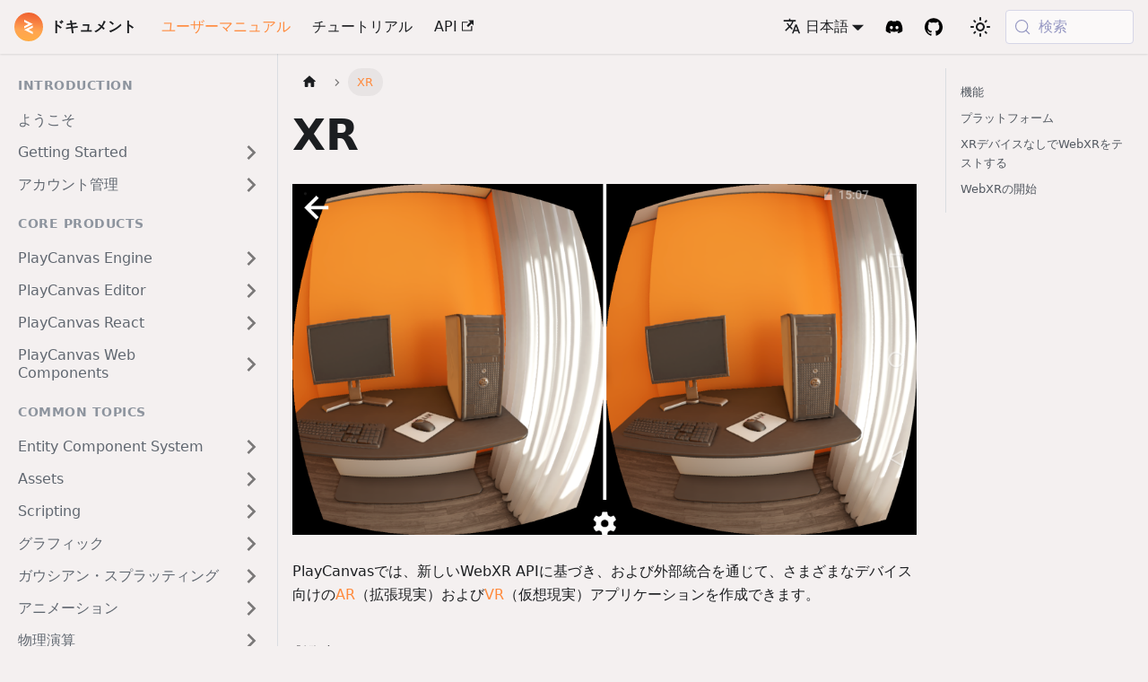

--- FILE ---
content_type: text/html; charset=utf-8
request_url: https://developer.playcanvas.com/ja/user-manual/xr/
body_size: 8527
content:
<!doctype html>
<html lang="ja" dir="ltr" class="docs-wrapper plugin-docs plugin-id-default docs-version-current docs-doc-page docs-doc-id-user-manual/xr/index" data-has-hydrated="false">
<head>
<meta charset="UTF-8">
<meta name="generator" content="Docusaurus v3.9.2">
<title data-rh="true">XR | PlayCanvas Developer Site</title><meta data-rh="true" name="viewport" content="width=device-width,initial-scale=1"><meta data-rh="true" name="twitter:card" content="summary_large_image"><meta data-rh="true" property="og:image" content="https://developer.playcanvas.com/ja/img/playcanvas-social-card.jpg"><meta data-rh="true" name="twitter:image" content="https://developer.playcanvas.com/ja/img/playcanvas-social-card.jpg"><meta data-rh="true" property="og:url" content="https://developer.playcanvas.com/ja/user-manual/xr/"><meta data-rh="true" property="og:locale" content="ja"><meta data-rh="true" property="og:locale:alternate" content="en"><meta data-rh="true" name="docusaurus_locale" content="ja"><meta data-rh="true" name="docsearch:language" content="ja"><meta data-rh="true" name="docusaurus_version" content="current"><meta data-rh="true" name="docusaurus_tag" content="docs-default-current"><meta data-rh="true" name="docsearch:version" content="current"><meta data-rh="true" name="docsearch:docusaurus_tag" content="docs-default-current"><meta data-rh="true" property="og:title" content="XR | PlayCanvas Developer Site"><meta data-rh="true" name="description" content="VRビュー"><meta data-rh="true" property="og:description" content="VRビュー"><link data-rh="true" rel="icon" href="/ja/img/favicon.ico"><link data-rh="true" rel="canonical" href="https://developer.playcanvas.com/ja/user-manual/xr/"><link data-rh="true" rel="alternate" href="https://developer.playcanvas.com/user-manual/xr/" hreflang="en"><link data-rh="true" rel="alternate" href="https://developer.playcanvas.com/ja/user-manual/xr/" hreflang="ja"><link data-rh="true" rel="alternate" href="https://developer.playcanvas.com/user-manual/xr/" hreflang="x-default"><link data-rh="true" rel="preconnect" href="https://69QRBNV3NH-dsn.algolia.net" crossorigin="anonymous"><script data-rh="true" type="application/ld+json">{"@context":"https://schema.org","@type":"BreadcrumbList","itemListElement":[{"@type":"ListItem","position":1,"name":"XR","item":"https://developer.playcanvas.com/ja/user-manual/xr/"}]}</script><link rel="search" type="application/opensearchdescription+xml" title="PlayCanvas Developer Site" href="/ja/opensearch.xml"><link rel="stylesheet" href="/ja/assets/css/styles.a706e4a8.css">
<script src="/ja/assets/js/runtime~main.a4796fa1.js" defer="defer"></script>
<script src="/ja/assets/js/main.b08cc8f6.js" defer="defer"></script>
</head>
<body class="navigation-with-keyboard">
<svg style="display: none;"><defs>
<symbol id="theme-svg-external-link" viewBox="0 0 24 24"><path fill="currentColor" d="M21 13v10h-21v-19h12v2h-10v15h17v-8h2zm3-12h-10.988l4.035 4-6.977 7.07 2.828 2.828 6.977-7.07 4.125 4.172v-11z"/></symbol>
</defs></svg>
<script>!function(){var t=function(){try{return new URLSearchParams(window.location.search).get("docusaurus-theme")}catch(t){}}()||function(){try{return window.localStorage.getItem("theme")}catch(t){}}();document.documentElement.setAttribute("data-theme",t||"light"),document.documentElement.setAttribute("data-theme-choice",t||"light")}(),function(){try{const c=new URLSearchParams(window.location.search).entries();for(var[t,e]of c)if(t.startsWith("docusaurus-data-")){var a=t.replace("docusaurus-data-","data-");document.documentElement.setAttribute(a,e)}}catch(t){}}()</script><div id="__docusaurus"><link rel="preload" as="image" href="/ja/img/playcanvas.png"><div role="region" aria-label="メインコンテンツまでスキップ"><a class="skipToContent_fXgn" href="#__docusaurus_skipToContent_fallback">メインコンテンツまでスキップ</a></div><nav aria-label="Main" class="theme-layout-navbar navbar navbar--fixed-top"><div class="navbar__inner"><div class="theme-layout-navbar-left navbar__items"><button aria-label="Toggle navigation bar" aria-expanded="false" class="navbar__toggle clean-btn" type="button"><svg width="30" height="30" viewBox="0 0 30 30" aria-hidden="true"><path stroke="currentColor" stroke-linecap="round" stroke-miterlimit="10" stroke-width="2" d="M4 7h22M4 15h22M4 23h22"></path></svg></button><a class="navbar__brand" href="/ja/"><div class="navbar__logo"><img src="/ja/img/playcanvas.png" alt="PlayCanvasのロゴ" class="themedComponent_mlkZ themedComponent--light_NVdE"><img src="/ja/img/playcanvas.png" alt="PlayCanvasのロゴ" class="themedComponent_mlkZ themedComponent--dark_xIcU"></div><b class="navbar__title text--truncate">ドキュメント</b></a><a aria-current="page" class="navbar__item navbar__link navbar__link--active" path="/user-manual" href="/ja/user-manual/">ユーザーマニュアル</a><a class="navbar__item navbar__link" href="/ja/tutorials/">チュートリアル</a><a href="https://api.playcanvas.com" target="_blank" rel="noopener noreferrer" class="navbar__item navbar__link">API<svg width="13.5" height="13.5" aria-label="(opens in new tab)" class="iconExternalLink_nPIU"><use href="#theme-svg-external-link"></use></svg></a></div><div class="theme-layout-navbar-right navbar__items navbar__items--right"><div class="navbar__item dropdown dropdown--hoverable dropdown--right"><a href="#" aria-haspopup="true" aria-expanded="false" role="button" class="navbar__link"><svg viewBox="0 0 24 24" width="20" height="20" aria-hidden="true" class="iconLanguage_nlXk"><path fill="currentColor" d="M12.87 15.07l-2.54-2.51.03-.03c1.74-1.94 2.98-4.17 3.71-6.53H17V4h-7V2H8v2H1v1.99h11.17C11.5 7.92 10.44 9.75 9 11.35 8.07 10.32 7.3 9.19 6.69 8h-2c.73 1.63 1.73 3.17 2.98 4.56l-5.09 5.02L4 19l5-5 3.11 3.11.76-2.04zM18.5 10h-2L12 22h2l1.12-3h4.75L21 22h2l-4.5-12zm-2.62 7l1.62-4.33L19.12 17h-3.24z"></path></svg>日本語</a><ul class="dropdown__menu"><li><a href="/user-manual/xr/" target="_self" rel="noopener noreferrer" class="dropdown__link" lang="en">English</a></li><li><a href="/ja/user-manual/xr/" target="_self" rel="noopener noreferrer" class="dropdown__link dropdown__link--active" lang="ja">日本語</a></li></ul></div><a href="https://discord.gg/RSaMRzg" target="_blank" rel="noopener noreferrer" class="navbar__item navbar__link navbar--discord-link" aria-label="Discord Invite"></a><a href="https://github.com/playcanvas/engine" target="_blank" rel="noopener noreferrer" class="navbar__item navbar__link navbar--github-link" aria-label="GitHub Repository"></a><div class="toggle_vylO colorModeToggle_DEke"><button class="clean-btn toggleButton_gllP toggleButtonDisabled_aARS" type="button" disabled="" title="システムモード" aria-label="ダークモードを切り替える(現在はシステムモード)"><svg viewBox="0 0 24 24" width="24" height="24" aria-hidden="true" class="toggleIcon_g3eP lightToggleIcon_pyhR"><path fill="currentColor" d="M12,9c1.65,0,3,1.35,3,3s-1.35,3-3,3s-3-1.35-3-3S10.35,9,12,9 M12,7c-2.76,0-5,2.24-5,5s2.24,5,5,5s5-2.24,5-5 S14.76,7,12,7L12,7z M2,13l2,0c0.55,0,1-0.45,1-1s-0.45-1-1-1l-2,0c-0.55,0-1,0.45-1,1S1.45,13,2,13z M20,13l2,0c0.55,0,1-0.45,1-1 s-0.45-1-1-1l-2,0c-0.55,0-1,0.45-1,1S19.45,13,20,13z M11,2v2c0,0.55,0.45,1,1,1s1-0.45,1-1V2c0-0.55-0.45-1-1-1S11,1.45,11,2z M11,20v2c0,0.55,0.45,1,1,1s1-0.45,1-1v-2c0-0.55-0.45-1-1-1C11.45,19,11,19.45,11,20z M5.99,4.58c-0.39-0.39-1.03-0.39-1.41,0 c-0.39,0.39-0.39,1.03,0,1.41l1.06,1.06c0.39,0.39,1.03,0.39,1.41,0s0.39-1.03,0-1.41L5.99,4.58z M18.36,16.95 c-0.39-0.39-1.03-0.39-1.41,0c-0.39,0.39-0.39,1.03,0,1.41l1.06,1.06c0.39,0.39,1.03,0.39,1.41,0c0.39-0.39,0.39-1.03,0-1.41 L18.36,16.95z M19.42,5.99c0.39-0.39,0.39-1.03,0-1.41c-0.39-0.39-1.03-0.39-1.41,0l-1.06,1.06c-0.39,0.39-0.39,1.03,0,1.41 s1.03,0.39,1.41,0L19.42,5.99z M7.05,18.36c0.39-0.39,0.39-1.03,0-1.41c-0.39-0.39-1.03-0.39-1.41,0l-1.06,1.06 c-0.39,0.39-0.39,1.03,0,1.41s1.03,0.39,1.41,0L7.05,18.36z"></path></svg><svg viewBox="0 0 24 24" width="24" height="24" aria-hidden="true" class="toggleIcon_g3eP darkToggleIcon_wfgR"><path fill="currentColor" d="M9.37,5.51C9.19,6.15,9.1,6.82,9.1,7.5c0,4.08,3.32,7.4,7.4,7.4c0.68,0,1.35-0.09,1.99-0.27C17.45,17.19,14.93,19,12,19 c-3.86,0-7-3.14-7-7C5,9.07,6.81,6.55,9.37,5.51z M12,3c-4.97,0-9,4.03-9,9s4.03,9,9,9s9-4.03,9-9c0-0.46-0.04-0.92-0.1-1.36 c-0.98,1.37-2.58,2.26-4.4,2.26c-2.98,0-5.4-2.42-5.4-5.4c0-1.81,0.89-3.42,2.26-4.4C12.92,3.04,12.46,3,12,3L12,3z"></path></svg><svg viewBox="0 0 24 24" width="24" height="24" aria-hidden="true" class="toggleIcon_g3eP systemToggleIcon_QzmC"><path fill="currentColor" d="m12 21c4.971 0 9-4.029 9-9s-4.029-9-9-9-9 4.029-9 9 4.029 9 9 9zm4.95-13.95c1.313 1.313 2.05 3.093 2.05 4.95s-0.738 3.637-2.05 4.95c-1.313 1.313-3.093 2.05-4.95 2.05v-14c1.857 0 3.637 0.737 4.95 2.05z"></path></svg></button></div><div class="navbarSearchContainer_Bca1"><button type="button" class="DocSearch DocSearch-Button" aria-label="検索 (Meta+k)" aria-keyshortcuts="Meta+k"><span class="DocSearch-Button-Container"><svg width="20" height="20" class="DocSearch-Search-Icon" viewBox="0 0 24 24" aria-hidden="true"><circle cx="11" cy="11" r="8" stroke="currentColor" fill="none" stroke-width="1.4"></circle><path d="m21 21-4.3-4.3" stroke="currentColor" fill="none" stroke-linecap="round" stroke-linejoin="round"></path></svg><span class="DocSearch-Button-Placeholder">検索</span></span><span class="DocSearch-Button-Keys"></span></button></div></div></div><div role="presentation" class="navbar-sidebar__backdrop"></div></nav><div id="__docusaurus_skipToContent_fallback" class="theme-layout-main main-wrapper mainWrapper_z2l0"><div class="docsWrapper_hBAB"><button aria-label="先頭へ戻る" class="clean-btn theme-back-to-top-button backToTopButton_sjWU" type="button"></button><div class="docRoot_UBD9"><aside class="theme-doc-sidebar-container docSidebarContainer_YfHR"><div class="sidebarViewport_aRkj"><div class="sidebar_njMd"><nav aria-label="Docs sidebar" class="menu thin-scrollbar menu_SIkG"><ul class="theme-doc-sidebar-menu menu__list"><li class="theme-doc-sidebar-item-link theme-doc-sidebar-item-link-level-1"><div class="sidebar-section-header">Introduction</div></li><li class="theme-doc-sidebar-item-link theme-doc-sidebar-item-link-level-1 menu__list-item"><a class="menu__link" href="/ja/user-manual/"><span title="ようこそ" class="linkLabel_WmDU">ようこそ</span></a></li><li class="theme-doc-sidebar-item-category theme-doc-sidebar-item-category-level-1 menu__list-item menu__list-item--collapsed"><div class="menu__list-item-collapsible"><a class="categoryLink_byQd menu__link menu__link--sublist" href="/ja/user-manual/getting-started/"><span title="Getting Started" class="categoryLinkLabel_W154">Getting Started</span></a><button aria-label="Expand sidebar category &#x27;Getting Started&#x27;" aria-expanded="false" type="button" class="clean-btn menu__caret"></button></div></li><li class="theme-doc-sidebar-item-category theme-doc-sidebar-item-category-level-1 menu__list-item menu__list-item--collapsed"><div class="menu__list-item-collapsible"><a class="categoryLink_byQd menu__link menu__link--sublist" href="/ja/user-manual/account-management/"><span title="アカウント管理" class="categoryLinkLabel_W154">アカウント管理</span></a><button aria-label="Expand sidebar category &#x27;アカウント管理&#x27;" aria-expanded="false" type="button" class="clean-btn menu__caret"></button></div></li><li class="theme-doc-sidebar-item-link theme-doc-sidebar-item-link-level-1"><div class="sidebar-section-header">Core Products</div></li><li class="theme-doc-sidebar-item-category theme-doc-sidebar-item-category-level-1 menu__list-item menu__list-item--collapsed"><div class="menu__list-item-collapsible"><a class="categoryLink_byQd menu__link menu__link--sublist" href="/ja/user-manual/engine/"><span title="PlayCanvas Engine" class="categoryLinkLabel_W154">PlayCanvas Engine</span></a><button aria-label="Expand sidebar category &#x27;PlayCanvas Engine&#x27;" aria-expanded="false" type="button" class="clean-btn menu__caret"></button></div></li><li class="theme-doc-sidebar-item-category theme-doc-sidebar-item-category-level-1 menu__list-item menu__list-item--collapsed"><div class="menu__list-item-collapsible"><a class="categoryLink_byQd menu__link menu__link--sublist" href="/ja/user-manual/editor/"><span title="PlayCanvas Editor" class="categoryLinkLabel_W154">PlayCanvas Editor</span></a><button aria-label="Expand sidebar category &#x27;PlayCanvas Editor&#x27;" aria-expanded="false" type="button" class="clean-btn menu__caret"></button></div></li><li class="theme-doc-sidebar-item-category theme-doc-sidebar-item-category-level-1 menu__list-item menu__list-item--collapsed"><div class="menu__list-item-collapsible"><a class="categoryLink_byQd menu__link menu__link--sublist" href="/ja/user-manual/react/"><span title="PlayCanvas React" class="categoryLinkLabel_W154">PlayCanvas React</span></a><button aria-label="Expand sidebar category &#x27;PlayCanvas React&#x27;" aria-expanded="false" type="button" class="clean-btn menu__caret"></button></div></li><li class="theme-doc-sidebar-item-category theme-doc-sidebar-item-category-level-1 menu__list-item menu__list-item--collapsed"><div class="menu__list-item-collapsible"><a class="categoryLink_byQd menu__link menu__link--sublist" href="/ja/user-manual/web-components/"><span title="PlayCanvas Web Components" class="categoryLinkLabel_W154">PlayCanvas Web Components</span></a><button aria-label="Expand sidebar category &#x27;PlayCanvas Web Components&#x27;" aria-expanded="false" type="button" class="clean-btn menu__caret"></button></div></li><li class="theme-doc-sidebar-item-link theme-doc-sidebar-item-link-level-1"><div class="sidebar-section-header">Common Topics</div></li><li class="theme-doc-sidebar-item-category theme-doc-sidebar-item-category-level-1 menu__list-item menu__list-item--collapsed"><div class="menu__list-item-collapsible"><a class="categoryLink_byQd menu__link menu__link--sublist" href="/ja/user-manual/ecs/"><span title="Entity Component System" class="categoryLinkLabel_W154">Entity Component System</span></a><button aria-label="Expand sidebar category &#x27;Entity Component System&#x27;" aria-expanded="false" type="button" class="clean-btn menu__caret"></button></div></li><li class="theme-doc-sidebar-item-category theme-doc-sidebar-item-category-level-1 menu__list-item menu__list-item--collapsed"><div class="menu__list-item-collapsible"><a class="categoryLink_byQd menu__link menu__link--sublist" href="/ja/user-manual/assets/"><span title="Assets" class="categoryLinkLabel_W154">Assets</span></a><button aria-label="Expand sidebar category &#x27;Assets&#x27;" aria-expanded="false" type="button" class="clean-btn menu__caret"></button></div></li><li class="theme-doc-sidebar-item-category theme-doc-sidebar-item-category-level-1 menu__list-item menu__list-item--collapsed"><div class="menu__list-item-collapsible"><a class="categoryLink_byQd menu__link menu__link--sublist" href="/ja/user-manual/scripting/"><span title="Scripting" class="categoryLinkLabel_W154">Scripting</span></a><button aria-label="Expand sidebar category &#x27;Scripting&#x27;" aria-expanded="false" type="button" class="clean-btn menu__caret"></button></div></li><li class="theme-doc-sidebar-item-category theme-doc-sidebar-item-category-level-1 menu__list-item menu__list-item--collapsed"><div class="menu__list-item-collapsible"><a class="categoryLink_byQd menu__link menu__link--sublist" href="/ja/user-manual/graphics/"><span title="グラフィック" class="categoryLinkLabel_W154">グラフィック</span></a><button aria-label="Expand sidebar category &#x27;グラフィック&#x27;" aria-expanded="false" type="button" class="clean-btn menu__caret"></button></div></li><li class="theme-doc-sidebar-item-category theme-doc-sidebar-item-category-level-1 menu__list-item menu__list-item--collapsed"><div class="menu__list-item-collapsible"><a class="categoryLink_byQd menu__link menu__link--sublist" href="/ja/user-manual/gaussian-splatting/"><span title="ガウシアン・スプラッティング" class="categoryLinkLabel_W154">ガウシアン・スプラッティング</span></a><button aria-label="Expand sidebar category &#x27;ガウシアン・スプラッティング&#x27;" aria-expanded="false" type="button" class="clean-btn menu__caret"></button></div></li><li class="theme-doc-sidebar-item-category theme-doc-sidebar-item-category-level-1 menu__list-item menu__list-item--collapsed"><div class="menu__list-item-collapsible"><a class="categoryLink_byQd menu__link menu__link--sublist" href="/ja/user-manual/animation/"><span title="アニメーション" class="categoryLinkLabel_W154">アニメーション</span></a><button aria-label="Expand sidebar category &#x27;アニメーション&#x27;" aria-expanded="false" type="button" class="clean-btn menu__caret"></button></div></li><li class="theme-doc-sidebar-item-category theme-doc-sidebar-item-category-level-1 menu__list-item menu__list-item--collapsed"><div class="menu__list-item-collapsible"><a class="categoryLink_byQd menu__link menu__link--sublist" href="/ja/user-manual/physics/"><span title="物理演算" class="categoryLinkLabel_W154">物理演算</span></a><button aria-label="Expand sidebar category &#x27;物理演算&#x27;" aria-expanded="false" type="button" class="clean-btn menu__caret"></button></div></li><li class="theme-doc-sidebar-item-category theme-doc-sidebar-item-category-level-1 menu__list-item menu__list-item--collapsed"><div class="menu__list-item-collapsible"><a class="categoryLink_byQd menu__link menu__link--sublist" href="/ja/user-manual/2D/"><span title="2D" class="categoryLinkLabel_W154">2D</span></a><button aria-label="Expand sidebar category &#x27;2D&#x27;" aria-expanded="false" type="button" class="clean-btn menu__caret"></button></div></li><li class="theme-doc-sidebar-item-category theme-doc-sidebar-item-category-level-1 menu__list-item menu__list-item--collapsed"><div class="menu__list-item-collapsible"><a class="categoryLink_byQd menu__link menu__link--sublist" href="/ja/user-manual/user-interface/"><span title="ユーザーインターフェース" class="categoryLinkLabel_W154">ユーザーインターフェース</span></a><button aria-label="Expand sidebar category &#x27;ユーザーインターフェース&#x27;" aria-expanded="false" type="button" class="clean-btn menu__caret"></button></div></li><li class="theme-doc-sidebar-item-category theme-doc-sidebar-item-category-level-1 menu__list-item"><div class="menu__list-item-collapsible menu__list-item-collapsible--active"><a class="categoryLink_byQd menu__link menu__link--sublist menu__link--active" aria-current="page" href="/ja/user-manual/xr/"><span title="XR" class="categoryLinkLabel_W154">XR</span></a><button aria-label="Collapse sidebar category &#x27;XR&#x27;" aria-expanded="true" type="button" class="clean-btn menu__caret"></button></div><ul class="menu__list"><li class="theme-doc-sidebar-item-link theme-doc-sidebar-item-link-level-2 menu__list-item"><a class="menu__link" tabindex="0" href="/ja/user-manual/xr/using-webxr/"><span title="PlayCanvas で WebXR を使用する" class="linkLabel_WmDU">PlayCanvas で WebXR を使用する</span></a></li><li class="theme-doc-sidebar-item-link theme-doc-sidebar-item-link-level-2 menu__list-item"><a class="menu__link" tabindex="0" href="/ja/user-manual/xr/platforms/"><span title="プラットフォーム" class="linkLabel_WmDU">プラットフォーム</span></a></li><li class="theme-doc-sidebar-item-link theme-doc-sidebar-item-link-level-2 menu__list-item"><a class="menu__link" tabindex="0" href="/ja/user-manual/xr/capabilities/"><span title="機能" class="linkLabel_WmDU">機能</span></a></li><li class="theme-doc-sidebar-item-link theme-doc-sidebar-item-link-level-2 menu__list-item"><a class="menu__link" tabindex="0" href="/ja/user-manual/xr/input-sources/"><span title="入力ソース" class="linkLabel_WmDU">入力ソース</span></a></li><li class="theme-doc-sidebar-item-link theme-doc-sidebar-item-link-level-2 menu__list-item"><a class="menu__link" tabindex="0" href="/ja/user-manual/xr/hand-tracking/"><span title="ハンドトラッキング" class="linkLabel_WmDU">ハンドトラッキング</span></a></li><li class="theme-doc-sidebar-item-category theme-doc-sidebar-item-category-level-2 menu__list-item menu__list-item--collapsed"><div class="menu__list-item-collapsible"><a class="categoryLink_byQd menu__link menu__link--sublist" tabindex="0" href="/ja/user-manual/xr/ar/"><span title="AR" class="categoryLinkLabel_W154">AR</span></a><button aria-label="Expand sidebar category &#x27;AR&#x27;" aria-expanded="false" type="button" class="clean-btn menu__caret"></button></div></li><li class="theme-doc-sidebar-item-category theme-doc-sidebar-item-category-level-2 menu__list-item menu__list-item--collapsed"><div class="menu__list-item-collapsible"><a class="categoryLink_byQd menu__link menu__link--sublist" tabindex="0" href="/ja/user-manual/xr/vr/"><span title="VR" class="categoryLinkLabel_W154">VR</span></a><button aria-label="Expand sidebar category &#x27;VR&#x27;" aria-expanded="false" type="button" class="clean-btn menu__caret"></button></div></li><li class="theme-doc-sidebar-item-link theme-doc-sidebar-item-link-level-2 menu__list-item"><a class="menu__link" tabindex="0" href="/ja/user-manual/xr/optimizing-webxr/"><span title="WebXRアプリケーションの最適化" class="linkLabel_WmDU">WebXRアプリケーションの最適化</span></a></li></ul></li><li class="theme-doc-sidebar-item-category theme-doc-sidebar-item-category-level-1 menu__list-item menu__list-item--collapsed"><div class="menu__list-item-collapsible"><a class="categoryLink_byQd menu__link menu__link--sublist" href="/ja/user-manual/optimization/"><span title="最適化" class="categoryLinkLabel_W154">最適化</span></a><button aria-label="Expand sidebar category &#x27;最適化&#x27;" aria-expanded="false" type="button" class="clean-btn menu__caret"></button></div></li><li class="theme-doc-sidebar-item-link theme-doc-sidebar-item-link-level-1"><div class="sidebar-section-header">Foundational APIs</div></li><li class="theme-doc-sidebar-item-category theme-doc-sidebar-item-category-level-1 menu__list-item menu__list-item--collapsed"><div class="menu__list-item-collapsible"><a class="categoryLink_byQd menu__link menu__link--sublist" href="/ja/user-manual/api/"><span title="REST API" class="categoryLinkLabel_W154">REST API</span></a><button aria-label="Expand sidebar category &#x27;REST API&#x27;" aria-expanded="false" type="button" class="clean-btn menu__caret"></button></div></li><li class="theme-doc-sidebar-item-category theme-doc-sidebar-item-category-level-1 menu__list-item menu__list-item--collapsed"><div class="menu__list-item-collapsible"><a class="categoryLink_byQd menu__link menu__link--sublist" href="/ja/user-manual/pcui/"><span title="PCUI" class="categoryLinkLabel_W154">PCUI</span></a><button aria-label="Expand sidebar category &#x27;PCUI&#x27;" aria-expanded="false" type="button" class="clean-btn menu__caret"></button></div></li><li class="theme-doc-sidebar-item-link theme-doc-sidebar-item-link-level-1"><div class="sidebar-section-header">Additional Resources</div></li><li class="theme-doc-sidebar-item-link theme-doc-sidebar-item-link-level-1 menu__list-item"><a class="menu__link" href="/ja/user-manual/glossary/"><span title="用語集" class="linkLabel_WmDU">用語集</span></a></li><li class="theme-doc-sidebar-item-link theme-doc-sidebar-item-link-level-1 menu__list-item"><a class="menu__link" href="/ja/user-manual/press-pack/"><span title="プレスパック" class="linkLabel_WmDU">プレスパック</span></a></li></ul></nav></div></div></aside><main class="docMainContainer_TBSr"><div class="container padding-top--md padding-bottom--lg"><div class="row"><div class="col docItemCol_VOVn"><div class="docItemContainer_Djhp"><article><nav class="theme-doc-breadcrumbs breadcrumbsContainer_Z_bl" aria-label="パンくずリストのナビゲーション"><ul class="breadcrumbs"><li class="breadcrumbs__item"><a aria-label="ホームページ" class="breadcrumbs__link" href="/ja/"><svg viewBox="0 0 24 24" class="breadcrumbHomeIcon_YNFT"><path d="M10 19v-5h4v5c0 .55.45 1 1 1h3c.55 0 1-.45 1-1v-7h1.7c.46 0 .68-.57.33-.87L12.67 3.6c-.38-.34-.96-.34-1.34 0l-8.36 7.53c-.34.3-.13.87.33.87H5v7c0 .55.45 1 1 1h3c.55 0 1-.45 1-1z" fill="currentColor"></path></svg></a></li><li class="breadcrumbs__item breadcrumbs__item--active"><span class="breadcrumbs__link">XR</span></li></ul></nav><div class="tocCollapsible_ETCw theme-doc-toc-mobile tocMobile_ITEo"><button type="button" class="clean-btn tocCollapsibleButton_TO0P">このページの見出し</button></div><div class="theme-doc-markdown markdown"><header><h1>XR</h1></header><p><img decoding="async" loading="lazy" alt="VRビュー" src="/ja/assets/images/vr-view-c371c48376122c9aabd07a0925ff0aa9.png" width="1920" height="1080" class="img_ev3q"></p>
<p>PlayCanvasでは、新しいWebXR APIに基づき、および外部統合を通じて、さまざまなデバイス向けの<a class="" href="/ja/user-manual/xr/ar/">AR</a>（拡張現実）および<a class="" href="/ja/user-manual/xr/vr/">VR</a>（仮想現実）アプリケーションを作成できます。</p>
<h2 class="anchor anchorTargetStickyNavbar_Vzrq" id="機能">機能<a href="#機能" class="hash-link" aria-label="機能 への直接リンク" title="機能 への直接リンク" translate="no">​</a></h2>
<p>拡張機能を通じてWebXRは常に成長しており、さまざまなプラットフォームで新しいWebXRモジュールや既存のWebXRモジュールの実装が継続的に行われています。PlayCanvas Engineは統合の形でこれらのモジュールへのアクセスを提供するため、それらを扱いやすく、PlayCanvasのシステムとうまく連携します。</p>
<p><a class="" href="/ja/user-manual/xr/capabilities/">現在サポートされているモジュールの一覧</a>を確認できます。</p>
<h2 class="anchor anchorTargetStickyNavbar_Vzrq" id="プラットフォーム">プラットフォーム<a href="#プラットフォーム" class="hash-link" aria-label="プラットフォーム への直接リンク" title="プラットフォーム への直接リンク" translate="no">​</a></h2>
<p>WebXRは新しいAPIであり、すべての主要なプラットフォームに徐々に展開されています。最新のサポート状況は<a href="https://caniuse.com/webxr" target="_blank" rel="noopener noreferrer" class="">caniuse.com</a>で確認できます。</p>
<p>さらに、<a href="https://github.com/immersive-web/webxr-polyfill" target="_blank" rel="noopener noreferrer" class="">WebXR Polyfill</a>を使用することでサポートを実現できます。</p>
<p><strong>モバイル</strong>では、WebXRはAndroidでVRおよびARセッションタイプに対応しています。</p>
<p><strong>HMD</strong>では、Meta QuestなどのデバイスでWebXRはVRおよびARセッションタイプに十分対応しています。Apple Vision Proは、Safariの設定で有効にすると、現在VRセッションタイプをサポートしています。</p>
<p><strong>デスクトップ</strong>では、WebXRは現在ChromeとEdgeで動作し、デバイスはSteamVR、OpenXRなど、さまざまなネイティブAPIを介してリンクされます。これにより、デスクトップベースのVRデバイスの大部分がカバーされ、Meta QuestなどのデバイスをSteam Link経由で使用できるようになります。</p>
<h2 class="anchor anchorTargetStickyNavbar_Vzrq" id="xrデバイスなしでwebxrをテストする">XRデバイスなしでWebXRをテストする<a href="#xrデバイスなしでwebxrをテストする" class="hash-link" aria-label="XRデバイスなしでWebXRをテストする への直接リンク" title="XRデバイスなしでWebXRをテストする への直接リンク" translate="no">​</a></h2>
<p>WebXRでの開発を開始するためにXRハードウェアは必要ありません。WebXR APIをエミュレートする<a href="https://chromewebstore.google.com/detail/immersive-web-emulator/cgffilbpcibhmcfbgggfhfolhkfbhmik" target="_blank" rel="noopener noreferrer" class="">Immersive Web Emulator</a> Chrome拡張機能をインストールできます。これにより、ブラウザのDev Toolsを介してさまざまなヘッドマウントディスプレイとコントローラーをシミュレートできます。</p>
<div class="theme-admonition theme-admonition-danger admonition_xJq3 alert alert--danger"><div class="admonitionHeading_Gvgb"><span class="admonitionIcon_Rf37"><svg viewBox="0 0 12 16"><path fill-rule="evenodd" d="M5.05.31c.81 2.17.41 3.38-.52 4.31C3.55 5.67 1.98 6.45.9 7.98c-1.45 2.05-1.7 6.53 3.53 7.7-2.2-1.16-2.67-4.52-.3-6.61-.61 2.03.53 3.33 1.94 2.86 1.39-.47 2.3.53 2.27 1.67-.02.78-.31 1.44-1.13 1.81 3.42-.59 4.78-3.42 4.78-5.56 0-2.84-2.53-3.22-1.25-5.61-1.52.13-2.03 1.13-1.89 2.75.09 1.08-1.02 1.8-1.86 1.33-.67-.41-.66-1.19-.06-1.78C8.18 5.31 8.68 2.45 5.05.32L5.03.3l.02.01z"></path></svg></span>危険</div><div class="admonitionContent_BuS1"><p><a href="https://chromewebstore.google.com/detail/webxr-api-emulator/mjddjgeghkdijejnciaefnkjmkafnnje" target="_blank" rel="noopener noreferrer" class="">WebXR API Emulator</a> Chrome拡張機能を使用しないでください。これはPlayCanvasと互換性がありません。これがアクティブな場合、PlayCanvasアプリケーションは例外をスローします。</p></div></div>
<h2 class="anchor anchorTargetStickyNavbar_Vzrq" id="webxrの開始">WebXRの開始<a href="#webxrの開始" class="hash-link" aria-label="WebXRの開始 への直接リンク" title="WebXRの開始 への直接リンク" translate="no">​</a></h2>
<p>XRセッションを開始するには、まずサポートと利用可能性を確認する必要があります。その後、ユーザーの操作に応じてセッションを開始できます。</p>
<div class="language-javascript codeBlockContainer_Ckt0 theme-code-block" style="--prism-color:#393A34;--prism-background-color:#f6f8fa"><div class="codeBlockContent_QJqH"><pre tabindex="0" class="prism-code language-javascript codeBlock_bY9V thin-scrollbar" style="color:#393A34;background-color:#f6f8fa"><code class="codeBlockLines_e6Vv"><span class="token-line" style="color:#393A34"><span class="token plain">button</span><span class="token punctuation" style="color:#393A34">.</span><span class="token property-access">element</span><span class="token punctuation" style="color:#393A34">.</span><span class="token method function property-access" style="color:#d73a49">on</span><span class="token punctuation" style="color:#393A34">(</span><span class="token string" style="color:#e3116c">&#x27;click&#x27;</span><span class="token punctuation" style="color:#393A34">,</span><span class="token plain"> </span><span class="token punctuation" style="color:#393A34">(</span><span class="token punctuation" style="color:#393A34">)</span><span class="token plain"> </span><span class="token arrow operator" style="color:#393A34">=&gt;</span><span class="token plain"> </span><span class="token punctuation" style="color:#393A34">{</span><span class="token plain"></span><br></span><span class="token-line" style="color:#393A34"><span class="token plain">    </span><span class="token comment" style="color:#999988;font-style:italic">// XRがサポートされ、VRが利用可能か確認します</span><span class="token plain"></span><br></span><span class="token-line" style="color:#393A34"><span class="token plain">    </span><span class="token keyword control-flow" style="color:#00009f">if</span><span class="token plain"> </span><span class="token punctuation" style="color:#393A34">(</span><span class="token plain">app</span><span class="token punctuation" style="color:#393A34">.</span><span class="token property-access">xr</span><span class="token punctuation" style="color:#393A34">.</span><span class="token property-access">supported</span><span class="token plain"> </span><span class="token operator" style="color:#393A34">&amp;&amp;</span><span class="token plain"> app</span><span class="token punctuation" style="color:#393A34">.</span><span class="token property-access">xr</span><span class="token punctuation" style="color:#393A34">.</span><span class="token method function property-access" style="color:#d73a49">isAvailable</span><span class="token punctuation" style="color:#393A34">(</span><span class="token plain">pc</span><span class="token punctuation" style="color:#393A34">.</span><span class="token constant" style="color:#36acaa">XRTYPE_VR</span><span class="token punctuation" style="color:#393A34">)</span><span class="token punctuation" style="color:#393A34">)</span><span class="token plain"> </span><span class="token punctuation" style="color:#393A34">{</span><span class="token plain"></span><br></span><span class="token-line" style="color:#393A34"><span class="token plain">        </span><span class="token comment" style="color:#999988;font-style:italic">// カメラコンポーネントを提供してVRセッションを開始します</span><span class="token plain"></span><br></span><span class="token-line" style="color:#393A34"><span class="token plain">        app</span><span class="token punctuation" style="color:#393A34">.</span><span class="token property-access">xr</span><span class="token punctuation" style="color:#393A34">.</span><span class="token method function property-access" style="color:#d73a49">start</span><span class="token punctuation" style="color:#393A34">(</span><span class="token plain">entity</span><span class="token punctuation" style="color:#393A34">.</span><span class="token property-access">camera</span><span class="token punctuation" style="color:#393A34">,</span><span class="token plain"> pc</span><span class="token punctuation" style="color:#393A34">.</span><span class="token constant" style="color:#36acaa">XRTYPE_VR</span><span class="token punctuation" style="color:#393A34">,</span><span class="token plain"> pc</span><span class="token punctuation" style="color:#393A34">.</span><span class="token constant" style="color:#36acaa">XRSPACE_LOCALFLOOR</span><span class="token punctuation" style="color:#393A34">)</span><span class="token punctuation" style="color:#393A34">;</span><span class="token plain"></span><br></span><span class="token-line" style="color:#393A34"><span class="token plain">    </span><span class="token punctuation" style="color:#393A34">}</span><span class="token plain"></span><br></span><span class="token-line" style="color:#393A34"><span class="token plain"></span><span class="token punctuation" style="color:#393A34">}</span><span class="token punctuation" style="color:#393A34">)</span><span class="token punctuation" style="color:#393A34">;</span><br></span></code></pre></div></div></div><footer class="theme-doc-footer docusaurus-mt-lg"><div class="row margin-top--sm theme-doc-footer-edit-meta-row"><div class="col noPrint_WFHX"><a href="https://github.com/playcanvas/developer.playcanvas.com/tree/dev/docs/user-manual/xr/index.md" target="_blank" rel="noopener noreferrer" class="theme-edit-this-page"><svg fill="currentColor" height="20" width="20" viewBox="0 0 40 40" class="iconEdit_Z9Sw" aria-hidden="true"><g><path d="m34.5 11.7l-3 3.1-6.3-6.3 3.1-3q0.5-0.5 1.2-0.5t1.1 0.5l3.9 3.9q0.5 0.4 0.5 1.1t-0.5 1.2z m-29.5 17.1l18.4-18.5 6.3 6.3-18.4 18.4h-6.3v-6.2z"></path></g></svg>このページを編集</a></div><div class="col lastUpdated_JAkA"></div></div></footer></article><nav class="docusaurus-mt-lg pagination-nav" aria-label="ドキュメントページ"><a class="pagination-nav__link pagination-nav__link--prev" href="/ja/user-manual/user-interface/safe-area/"><div class="pagination-nav__sublabel">前へ</div><div class="pagination-nav__label">セーフエリア</div></a><a class="pagination-nav__link pagination-nav__link--next" href="/ja/user-manual/xr/using-webxr/"><div class="pagination-nav__sublabel">次へ</div><div class="pagination-nav__label">PlayCanvas で WebXR を使用する</div></a></nav></div></div><div class="col col--3"><div class="tableOfContents_bqdL thin-scrollbar theme-doc-toc-desktop"><ul class="table-of-contents table-of-contents__left-border"><li><a href="#機能" class="table-of-contents__link toc-highlight">機能</a></li><li><a href="#プラットフォーム" class="table-of-contents__link toc-highlight">プラットフォーム</a></li><li><a href="#xrデバイスなしでwebxrをテストする" class="table-of-contents__link toc-highlight">XRデバイスなしでWebXRをテストする</a></li><li><a href="#webxrの開始" class="table-of-contents__link toc-highlight">WebXRの開始</a></li></ul></div></div></div></div></main></div></div></div><footer class="theme-layout-footer footer footer--dark"><div class="container container-fluid"><div class="row footer__links"><div class="theme-layout-footer-column col footer__col"><div class="footer__title">Docs</div><ul class="footer__items clean-list"><li class="footer__item"><a class="footer__link-item" href="/ja/user-manual/">User Manual</a></li><li class="footer__item"><a class="footer__link-item" href="/ja/tutorials/">Tutorials</a></li><li class="footer__item"><a href="https://api.playcanvas.com" target="_blank" rel="noopener noreferrer" class="footer__link-item">API Reference<svg width="13.5" height="13.5" aria-label="(opens in new tab)" class="iconExternalLink_nPIU"><use href="#theme-svg-external-link"></use></svg></a></li></ul></div><div class="theme-layout-footer-column col footer__col"><div class="footer__title">Social</div><ul class="footer__items clean-list"><li class="footer__item"><a href="https://x.com/playcanvas" target="_blank" rel="noopener noreferrer" class="footer__link-item">X<svg width="13.5" height="13.5" aria-label="(opens in new tab)" class="iconExternalLink_nPIU"><use href="#theme-svg-external-link"></use></svg></a></li><li class="footer__item"><a href="https://www.linkedin.com/company/playcanvas" target="_blank" rel="noopener noreferrer" class="footer__link-item">LinkedIn<svg width="13.5" height="13.5" aria-label="(opens in new tab)" class="iconExternalLink_nPIU"><use href="#theme-svg-external-link"></use></svg></a></li><li class="footer__item"><a href="https://www.facebook.com/playcanvas" target="_blank" rel="noopener noreferrer" class="footer__link-item">Facebook<svg width="13.5" height="13.5" aria-label="(opens in new tab)" class="iconExternalLink_nPIU"><use href="#theme-svg-external-link"></use></svg></a></li></ul></div><div class="theme-layout-footer-column col footer__col"><div class="footer__title">Community</div><ul class="footer__items clean-list"><li class="footer__item"><a href="https://discord.gg/RSaMRzg" target="_blank" rel="noopener noreferrer" class="footer__link-item">Discord<svg width="13.5" height="13.5" aria-label="(opens in new tab)" class="iconExternalLink_nPIU"><use href="#theme-svg-external-link"></use></svg></a></li><li class="footer__item"><a href="https://forum.playcanvas.com" target="_blank" rel="noopener noreferrer" class="footer__link-item">Forum<svg width="13.5" height="13.5" aria-label="(opens in new tab)" class="iconExternalLink_nPIU"><use href="#theme-svg-external-link"></use></svg></a></li><li class="footer__item"><a href="https://www.reddit.com/r/PlayCanvas/" target="_blank" rel="noopener noreferrer" class="footer__link-item">Reddit<svg width="13.5" height="13.5" aria-label="(opens in new tab)" class="iconExternalLink_nPIU"><use href="#theme-svg-external-link"></use></svg></a></li></ul></div><div class="theme-layout-footer-column col footer__col"><div class="footer__title">Resources</div><ul class="footer__items clean-list"><li class="footer__item"><a href="https://blog.playcanvas.com" target="_blank" rel="noopener noreferrer" class="footer__link-item">Blog<svg width="13.5" height="13.5" aria-label="(opens in new tab)" class="iconExternalLink_nPIU"><use href="#theme-svg-external-link"></use></svg></a></li><li class="footer__item"><a href="https://github.com/playcanvas" target="_blank" rel="noopener noreferrer" class="footer__link-item">GitHub<svg width="13.5" height="13.5" aria-label="(opens in new tab)" class="iconExternalLink_nPIU"><use href="#theme-svg-external-link"></use></svg></a></li><li class="footer__item"><a href="https://www.youtube.com/@playcanvas" target="_blank" rel="noopener noreferrer" class="footer__link-item">YouTube<svg width="13.5" height="13.5" aria-label="(opens in new tab)" class="iconExternalLink_nPIU"><use href="#theme-svg-external-link"></use></svg></a></li></ul></div></div><div class="footer__bottom text--center"><div class="footer__copyright">Copyright © 2024 PlayCanvas Ltd.</div></div></div></footer></div>
</body>
</html>

--- FILE ---
content_type: application/javascript; charset=utf-8
request_url: https://developer.playcanvas.com/ja/assets/js/2b99791a.9c25df9e.js
body_size: 2340
content:
"use strict";(globalThis.webpackChunkdeveloper_playcanvas_com=globalThis.webpackChunkdeveloper_playcanvas_com||[]).push([[12759],{28453:(e,n,r)=>{r.d(n,{R:()=>t,x:()=>l});var a=r(96540);const s={},i=a.createContext(s);function t(e){const n=a.useContext(i);return a.useMemo(function(){return"function"==typeof e?e(n):{...n,...e}},[n,e])}function l(e){let n;return n=e.disableParentContext?"function"==typeof e.components?e.components(s):e.components||s:t(e.components),a.createElement(i.Provider,{value:n},e.children)}},42971:(e,n,r)=>{r.r(n),r.d(n,{assets:()=>c,contentTitle:()=>l,default:()=>u,frontMatter:()=>t,metadata:()=>a,toc:()=>o});const a=JSON.parse('{"id":"user-manual/xr/index","title":"XR","description":"VR\u30d3\u30e5\u30fc","source":"@site/i18n/ja/docusaurus-plugin-content-docs/current/user-manual/xr/index.md","sourceDirName":"user-manual/xr","slug":"/user-manual/xr/","permalink":"/ja/user-manual/xr/","draft":false,"unlisted":false,"editUrl":"https://github.com/playcanvas/developer.playcanvas.com/tree/dev/docs/user-manual/xr/index.md","tags":[],"version":"current","frontMatter":{"title":"XR"},"sidebar":"userManualSidebar","previous":{"title":"\u30bb\u30fc\u30d5\u30a8\u30ea\u30a2","permalink":"/ja/user-manual/user-interface/safe-area"},"next":{"title":"PlayCanvas \u3067 WebXR \u3092\u4f7f\u7528\u3059\u308b","permalink":"/ja/user-manual/xr/using-webxr"}}');var s=r(74848),i=r(28453);const t={title:"XR"},l=void 0,c={},o=[{value:"\u6a5f\u80fd",id:"\u6a5f\u80fd",level:2},{value:"\u30d7\u30e9\u30c3\u30c8\u30d5\u30a9\u30fc\u30e0",id:"\u30d7\u30e9\u30c3\u30c8\u30d5\u30a9\u30fc\u30e0",level:2},{value:"XR\u30c7\u30d0\u30a4\u30b9\u306a\u3057\u3067WebXR\u3092\u30c6\u30b9\u30c8\u3059\u308b",id:"xr\u30c7\u30d0\u30a4\u30b9\u306a\u3057\u3067webxr\u3092\u30c6\u30b9\u30c8\u3059\u308b",level:2},{value:"WebXR\u306e\u958b\u59cb",id:"webxr\u306e\u958b\u59cb",level:2}];function d(e){const n={a:"a",admonition:"admonition",code:"code",h2:"h2",img:"img",p:"p",pre:"pre",strong:"strong",...(0,i.R)(),...e.components};return(0,s.jsxs)(s.Fragment,{children:[(0,s.jsx)(n.p,{children:(0,s.jsx)(n.img,{alt:"VR\u30d3\u30e5\u30fc",src:r(92681).A+"",width:"1920",height:"1080"})}),"\n",(0,s.jsxs)(n.p,{children:["PlayCanvas\u3067\u306f\u3001\u65b0\u3057\u3044WebXR API\u306b\u57fa\u3065\u304d\u3001\u304a\u3088\u3073\u5916\u90e8\u7d71\u5408\u3092\u901a\u3058\u3066\u3001\u3055\u307e\u3056\u307e\u306a\u30c7\u30d0\u30a4\u30b9\u5411\u3051\u306e",(0,s.jsx)(n.a,{href:"/user-manual/xr/ar/",children:"AR"}),"\uff08\u62e1\u5f35\u73fe\u5b9f\uff09\u304a\u3088\u3073",(0,s.jsx)(n.a,{href:"/user-manual/xr/vr/",children:"VR"}),"\uff08\u4eee\u60f3\u73fe\u5b9f\uff09\u30a2\u30d7\u30ea\u30b1\u30fc\u30b7\u30e7\u30f3\u3092\u4f5c\u6210\u3067\u304d\u307e\u3059\u3002"]}),"\n",(0,s.jsx)(n.h2,{id:"\u6a5f\u80fd",children:"\u6a5f\u80fd"}),"\n",(0,s.jsx)(n.p,{children:"\u62e1\u5f35\u6a5f\u80fd\u3092\u901a\u3058\u3066WebXR\u306f\u5e38\u306b\u6210\u9577\u3057\u3066\u304a\u308a\u3001\u3055\u307e\u3056\u307e\u306a\u30d7\u30e9\u30c3\u30c8\u30d5\u30a9\u30fc\u30e0\u3067\u65b0\u3057\u3044WebXR\u30e2\u30b8\u30e5\u30fc\u30eb\u3084\u65e2\u5b58\u306eWebXR\u30e2\u30b8\u30e5\u30fc\u30eb\u306e\u5b9f\u88c5\u304c\u7d99\u7d9a\u7684\u306b\u884c\u308f\u308c\u3066\u3044\u307e\u3059\u3002PlayCanvas Engine\u306f\u7d71\u5408\u306e\u5f62\u3067\u3053\u308c\u3089\u306e\u30e2\u30b8\u30e5\u30fc\u30eb\u3078\u306e\u30a2\u30af\u30bb\u30b9\u3092\u63d0\u4f9b\u3059\u308b\u305f\u3081\u3001\u305d\u308c\u3089\u3092\u6271\u3044\u3084\u3059\u304f\u3001PlayCanvas\u306e\u30b7\u30b9\u30c6\u30e0\u3068\u3046\u307e\u304f\u9023\u643a\u3057\u307e\u3059\u3002"}),"\n",(0,s.jsxs)(n.p,{children:[(0,s.jsx)(n.a,{href:"/user-manual/xr/capabilities/",children:"\u73fe\u5728\u30b5\u30dd\u30fc\u30c8\u3055\u308c\u3066\u3044\u308b\u30e2\u30b8\u30e5\u30fc\u30eb\u306e\u4e00\u89a7"}),"\u3092\u78ba\u8a8d\u3067\u304d\u307e\u3059\u3002"]}),"\n",(0,s.jsx)(n.h2,{id:"\u30d7\u30e9\u30c3\u30c8\u30d5\u30a9\u30fc\u30e0",children:"\u30d7\u30e9\u30c3\u30c8\u30d5\u30a9\u30fc\u30e0"}),"\n",(0,s.jsxs)(n.p,{children:["WebXR\u306f\u65b0\u3057\u3044API\u3067\u3042\u308a\u3001\u3059\u3079\u3066\u306e\u4e3b\u8981\u306a\u30d7\u30e9\u30c3\u30c8\u30d5\u30a9\u30fc\u30e0\u306b\u5f90\u3005\u306b\u5c55\u958b\u3055\u308c\u3066\u3044\u307e\u3059\u3002\u6700\u65b0\u306e\u30b5\u30dd\u30fc\u30c8\u72b6\u6cc1\u306f",(0,s.jsx)(n.a,{href:"https://caniuse.com/webxr",children:"caniuse.com"}),"\u3067\u78ba\u8a8d\u3067\u304d\u307e\u3059\u3002"]}),"\n",(0,s.jsxs)(n.p,{children:["\u3055\u3089\u306b\u3001",(0,s.jsx)(n.a,{href:"https://github.com/immersive-web/webxr-polyfill",children:"WebXR Polyfill"}),"\u3092\u4f7f\u7528\u3059\u308b\u3053\u3068\u3067\u30b5\u30dd\u30fc\u30c8\u3092\u5b9f\u73fe\u3067\u304d\u307e\u3059\u3002"]}),"\n",(0,s.jsxs)(n.p,{children:[(0,s.jsx)(n.strong,{children:"\u30e2\u30d0\u30a4\u30eb"}),"\u3067\u306f\u3001WebXR\u306fAndroid\u3067VR\u304a\u3088\u3073AR\u30bb\u30c3\u30b7\u30e7\u30f3\u30bf\u30a4\u30d7\u306b\u5bfe\u5fdc\u3057\u3066\u3044\u307e\u3059\u3002"]}),"\n",(0,s.jsxs)(n.p,{children:[(0,s.jsx)(n.strong,{children:"HMD"}),"\u3067\u306f\u3001Meta Quest\u306a\u3069\u306e\u30c7\u30d0\u30a4\u30b9\u3067WebXR\u306fVR\u304a\u3088\u3073AR\u30bb\u30c3\u30b7\u30e7\u30f3\u30bf\u30a4\u30d7\u306b\u5341\u5206\u5bfe\u5fdc\u3057\u3066\u3044\u307e\u3059\u3002Apple Vision Pro\u306f\u3001Safari\u306e\u8a2d\u5b9a\u3067\u6709\u52b9\u306b\u3059\u308b\u3068\u3001\u73fe\u5728VR\u30bb\u30c3\u30b7\u30e7\u30f3\u30bf\u30a4\u30d7\u3092\u30b5\u30dd\u30fc\u30c8\u3057\u3066\u3044\u307e\u3059\u3002"]}),"\n",(0,s.jsxs)(n.p,{children:[(0,s.jsx)(n.strong,{children:"\u30c7\u30b9\u30af\u30c8\u30c3\u30d7"}),"\u3067\u306f\u3001WebXR\u306f\u73fe\u5728Chrome\u3068Edge\u3067\u52d5\u4f5c\u3057\u3001\u30c7\u30d0\u30a4\u30b9\u306fSteamVR\u3001OpenXR\u306a\u3069\u3001\u3055\u307e\u3056\u307e\u306a\u30cd\u30a4\u30c6\u30a3\u30d6API\u3092\u4ecb\u3057\u3066\u30ea\u30f3\u30af\u3055\u308c\u307e\u3059\u3002\u3053\u308c\u306b\u3088\u308a\u3001\u30c7\u30b9\u30af\u30c8\u30c3\u30d7\u30d9\u30fc\u30b9\u306eVR\u30c7\u30d0\u30a4\u30b9\u306e\u5927\u90e8\u5206\u304c\u30ab\u30d0\u30fc\u3055\u308c\u3001Meta Quest\u306a\u3069\u306e\u30c7\u30d0\u30a4\u30b9\u3092Steam Link\u7d4c\u7531\u3067\u4f7f\u7528\u3067\u304d\u308b\u3088\u3046\u306b\u306a\u308a\u307e\u3059\u3002"]}),"\n",(0,s.jsx)(n.h2,{id:"xr\u30c7\u30d0\u30a4\u30b9\u306a\u3057\u3067webxr\u3092\u30c6\u30b9\u30c8\u3059\u308b",children:"XR\u30c7\u30d0\u30a4\u30b9\u306a\u3057\u3067WebXR\u3092\u30c6\u30b9\u30c8\u3059\u308b"}),"\n",(0,s.jsxs)(n.p,{children:["WebXR\u3067\u306e\u958b\u767a\u3092\u958b\u59cb\u3059\u308b\u305f\u3081\u306bXR\u30cf\u30fc\u30c9\u30a6\u30a7\u30a2\u306f\u5fc5\u8981\u3042\u308a\u307e\u305b\u3093\u3002WebXR API\u3092\u30a8\u30df\u30e5\u30ec\u30fc\u30c8\u3059\u308b",(0,s.jsx)(n.a,{href:"https://chromewebstore.google.com/detail/immersive-web-emulator/cgffilbpcibhmcfbgggfhfolhkfbhmik",children:"Immersive Web Emulator"})," Chrome\u62e1\u5f35\u6a5f\u80fd\u3092\u30a4\u30f3\u30b9\u30c8\u30fc\u30eb\u3067\u304d\u307e\u3059\u3002\u3053\u308c\u306b\u3088\u308a\u3001\u30d6\u30e9\u30a6\u30b6\u306eDev Tools\u3092\u4ecb\u3057\u3066\u3055\u307e\u3056\u307e\u306a\u30d8\u30c3\u30c9\u30de\u30a6\u30f3\u30c8\u30c7\u30a3\u30b9\u30d7\u30ec\u30a4\u3068\u30b3\u30f3\u30c8\u30ed\u30fc\u30e9\u30fc\u3092\u30b7\u30df\u30e5\u30ec\u30fc\u30c8\u3067\u304d\u307e\u3059\u3002"]}),"\n",(0,s.jsx)(n.admonition,{type:"danger",children:(0,s.jsxs)(n.p,{children:[(0,s.jsx)(n.a,{href:"https://chromewebstore.google.com/detail/webxr-api-emulator/mjddjgeghkdijejnciaefnkjmkafnnje",children:"WebXR API Emulator"})," Chrome\u62e1\u5f35\u6a5f\u80fd\u3092\u4f7f\u7528\u3057\u306a\u3044\u3067\u304f\u3060\u3055\u3044\u3002\u3053\u308c\u306fPlayCanvas\u3068\u4e92\u63db\u6027\u304c\u3042\u308a\u307e\u305b\u3093\u3002\u3053\u308c\u304c\u30a2\u30af\u30c6\u30a3\u30d6\u306a\u5834\u5408\u3001PlayCanvas\u30a2\u30d7\u30ea\u30b1\u30fc\u30b7\u30e7\u30f3\u306f\u4f8b\u5916\u3092\u30b9\u30ed\u30fc\u3057\u307e\u3059\u3002"]})}),"\n",(0,s.jsx)(n.h2,{id:"webxr\u306e\u958b\u59cb",children:"WebXR\u306e\u958b\u59cb"}),"\n",(0,s.jsx)(n.p,{children:"XR\u30bb\u30c3\u30b7\u30e7\u30f3\u3092\u958b\u59cb\u3059\u308b\u306b\u306f\u3001\u307e\u305a\u30b5\u30dd\u30fc\u30c8\u3068\u5229\u7528\u53ef\u80fd\u6027\u3092\u78ba\u8a8d\u3059\u308b\u5fc5\u8981\u304c\u3042\u308a\u307e\u3059\u3002\u305d\u306e\u5f8c\u3001\u30e6\u30fc\u30b6\u30fc\u306e\u64cd\u4f5c\u306b\u5fdc\u3058\u3066\u30bb\u30c3\u30b7\u30e7\u30f3\u3092\u958b\u59cb\u3067\u304d\u307e\u3059\u3002"}),"\n",(0,s.jsx)(n.pre,{children:(0,s.jsx)(n.code,{className:"language-javascript",children:"button.element.on('click', () => {\n    // XR\u304c\u30b5\u30dd\u30fc\u30c8\u3055\u308c\u3001VR\u304c\u5229\u7528\u53ef\u80fd\u304b\u78ba\u8a8d\u3057\u307e\u3059\n    if (app.xr.supported && app.xr.isAvailable(pc.XRTYPE_VR)) {\n        // \u30ab\u30e1\u30e9\u30b3\u30f3\u30dd\u30fc\u30cd\u30f3\u30c8\u3092\u63d0\u4f9b\u3057\u3066VR\u30bb\u30c3\u30b7\u30e7\u30f3\u3092\u958b\u59cb\u3057\u307e\u3059\n        app.xr.start(entity.camera, pc.XRTYPE_VR, pc.XRSPACE_LOCALFLOOR);\n    }\n});\n"})})]})}function u(e={}){const{wrapper:n}={...(0,i.R)(),...e.components};return n?(0,s.jsx)(n,{...e,children:(0,s.jsx)(d,{...e})}):d(e)}},92681:(e,n,r)=>{r.d(n,{A:()=>a});const a=r.p+"assets/images/vr-view-c371c48376122c9aabd07a0925ff0aa9.png"}}]);

--- FILE ---
content_type: application/javascript; charset=utf-8
request_url: https://developer.playcanvas.com/ja/assets/js/aba21aa0.f0622495.js
body_size: -301
content:
"use strict";(globalThis.webpackChunkdeveloper_playcanvas_com=globalThis.webpackChunkdeveloper_playcanvas_com||[]).push([[35742],{27093:a=>{a.exports=JSON.parse('{"name":"docusaurus-plugin-content-docs","id":"default"}')}}]);

--- FILE ---
content_type: application/javascript; charset=utf-8
request_url: https://developer.playcanvas.com/ja/assets/js/a94703ab.1b923c01.js
body_size: 3832
content:
"use strict";(globalThis.webpackChunkdeveloper_playcanvas_com=globalThis.webpackChunkdeveloper_playcanvas_com||[]).push([[79048],{55955:(e,t,n)=>{n.d(t,{A:()=>d});var a=n(96540),i=n(34164),o=n(21312),s=n(51107),l=n(56347),c=n(74848);const r=({from:e,to:t})=>{const{pathname:n}=(0,l.zy)();(0,a.useEffect)(a=>{const i=n.match(e);if(i){const e=t.replace("$1",i[1]);window.location.href=e}},[n,e,t])};function d({className:e}){return(0,c.jsxs)(c.Fragment,{children:[(0,c.jsx)(r,{from:/\/en\/api\/pc\.(.*)/,to:"https://api.playcanvas.com/classes/Engine.$1"}),(0,c.jsx)("main",{className:(0,i.A)("container margin-vert--xl",e),children:(0,c.jsx)("div",{className:"row",children:(0,c.jsxs)("div",{className:"col col--6 col--offset-3",children:[(0,c.jsx)(s.A,{as:"h1",className:"hero__title",children:(0,c.jsx)(o.A,{id:"theme.NotFound.title",description:"The title of the 404 page",children:"Page Not Found"})}),(0,c.jsx)("p",{children:(0,c.jsx)(o.A,{id:"theme.NotFound.p1",description:"The first paragraph of the 404 page",children:"We could not find what you were looking for."})}),(0,c.jsx)("p",{children:(0,c.jsx)(o.A,{id:"theme.NotFound.p2",description:"The 2nd paragraph of the 404 page",children:"Please contact the owner of the site that linked you to the original URL and let them know their link is broken."})})]})})})]})}},78115:(e,t,n)=>{n.r(t),n.d(t,{default:()=>ke});var a=n(96540),i=n(34164),o=n(45500),s=n(17559),l=n(26972),c=n(60609),r=n(21312),d=n(23104),u=n(75062);const m={backToTopButton:"backToTopButton_sjWU",backToTopButtonShow:"backToTopButtonShow_xfvO"};var h=n(74848);function p(){const{shown:e,scrollToTop:t}=function({threshold:e}){const[t,n]=(0,a.useState)(!1),i=(0,a.useRef)(!1),{startScroll:o,cancelScroll:s}=(0,d.gk)();return(0,d.Mq)(({scrollY:t},a)=>{const o=a?.scrollY;o&&(i.current?i.current=!1:t>=o?(s(),n(!1)):t<e?n(!1):t+window.innerHeight<document.documentElement.scrollHeight&&n(!0))}),(0,u.$)(e=>{e.location.hash&&(i.current=!0,n(!1))}),{shown:t,scrollToTop:()=>o(0)}}({threshold:300});return(0,h.jsx)("button",{"aria-label":(0,r.T)({id:"theme.BackToTopButton.buttonAriaLabel",message:"Scroll back to top",description:"The ARIA label for the back to top button"}),className:(0,i.A)("clean-btn",s.G.common.backToTopButton,m.backToTopButton,e&&m.backToTopButtonShow),type:"button",onClick:t})}var b=n(53109),x=n(56347),f=n(24581),j=n(6342),v=n(23465);function _(e){return(0,h.jsx)("svg",{width:"20",height:"20","aria-hidden":"true",...e,children:(0,h.jsxs)("g",{fill:"#7a7a7a",children:[(0,h.jsx)("path",{d:"M9.992 10.023c0 .2-.062.399-.172.547l-4.996 7.492a.982.982 0 01-.828.454H1c-.55 0-1-.453-1-1 0-.2.059-.403.168-.551l4.629-6.942L.168 3.078A.939.939 0 010 2.528c0-.548.45-.997 1-.997h2.996c.352 0 .649.18.828.45L9.82 9.472c.11.148.172.347.172.55zm0 0"}),(0,h.jsx)("path",{d:"M19.98 10.023c0 .2-.058.399-.168.547l-4.996 7.492a.987.987 0 01-.828.454h-3c-.547 0-.996-.453-.996-1 0-.2.059-.403.168-.551l4.625-6.942-4.625-6.945a.939.939 0 01-.168-.55 1 1 0 01.996-.997h3c.348 0 .649.18.828.45l4.996 7.492c.11.148.168.347.168.55zm0 0"})]})})}const g="collapseSidebarButton_PEFL",k="collapseSidebarButtonIcon_kv0_";function A({onClick:e}){return(0,h.jsx)("button",{type:"button",title:(0,r.T)({id:"theme.docs.sidebar.collapseButtonTitle",message:"Collapse sidebar",description:"The title attribute for collapse button of doc sidebar"}),"aria-label":(0,r.T)({id:"theme.docs.sidebar.collapseButtonAriaLabel",message:"Collapse sidebar",description:"The title attribute for collapse button of doc sidebar"}),className:(0,i.A)("button button--secondary button--outline",g),onClick:e,children:(0,h.jsx)(_,{className:k})})}var C=n(65041),S=n(89532);const T=Symbol("EmptyContext"),N=a.createContext(T);function y({children:e}){const[t,n]=(0,a.useState)(null),i=(0,a.useMemo)(()=>({expandedItem:t,setExpandedItem:n}),[t]);return(0,h.jsx)(N.Provider,{value:i,children:e})}var I=n(41422),B=n(99169),w=n(28774),L=n(92303),E=n(16654),M=n(43186);const H="menuExternalLink_NmtK",P="linkLabel_WmDU";function G({label:e}){return(0,h.jsx)("span",{title:e,className:P,children:e})}function W({item:e,onItemClick:t,activePath:n,level:a,index:o,...c}){const{href:r,label:d,className:u,autoAddBaseUrl:m}=e,p=(0,l.w8)(e,n),b=(0,E.A)(r);return(0,h.jsx)("li",{className:(0,i.A)(s.G.docs.docSidebarItemLink,s.G.docs.docSidebarItemLinkLevel(a),"menu__list-item",u),children:(0,h.jsxs)(w.A,{className:(0,i.A)("menu__link",!b&&H,{"menu__link--active":p}),autoAddBaseUrl:m,"aria-current":p?"page":void 0,to:r,...b&&{onClick:t?()=>t(e):void 0},...c,children:[(0,h.jsx)(G,{label:d}),!b&&(0,h.jsx)(M.A,{})]})},d)}const R="categoryLink_byQd",D="categoryLinkLabel_W154";function F({collapsed:e,categoryLabel:t,onClick:n}){return(0,h.jsx)("button",{"aria-label":e?(0,r.T)({id:"theme.DocSidebarItem.expandCategoryAriaLabel",message:"Expand sidebar category '{label}'",description:"The ARIA label to expand the sidebar category"},{label:t}):(0,r.T)({id:"theme.DocSidebarItem.collapseCategoryAriaLabel",message:"Collapse sidebar category '{label}'",description:"The ARIA label to collapse the sidebar category"},{label:t}),"aria-expanded":!e,type:"button",className:"clean-btn menu__caret",onClick:n})}function U({label:e}){return(0,h.jsx)("span",{title:e,className:D,children:e})}function V(e){return 0===(0,l.Y)(e.item.items,e.activePath).length?(0,h.jsx)(Y,{...e}):(0,h.jsx)(z,{...e})}function Y({item:e,...t}){if("string"!=typeof e.href)return null;const{type:n,collapsed:a,collapsible:i,items:o,linkUnlisted:s,...l}=e,c={type:"link",...l};return(0,h.jsx)(W,{item:c,...t})}function z({item:e,onItemClick:t,activePath:n,level:o,index:c,...r}){const{items:d,label:u,collapsible:m,className:p,href:b}=e,{docs:{sidebar:{autoCollapseCategories:x}}}=(0,j.p)(),f=function(e){const t=(0,L.A)();return(0,a.useMemo)(()=>e.href&&!e.linkUnlisted?e.href:!t&&e.collapsible?(0,l.Nr)(e):void 0,[e,t])}(e),v=(0,l.w8)(e,n),_=(0,B.ys)(b,n),{collapsed:g,setCollapsed:k}=(0,I.u)({initialState:()=>!!m&&(!v&&e.collapsed)}),{expandedItem:A,setExpandedItem:C}=function(){const e=(0,a.useContext)(N);if(e===T)throw new S.dV("DocSidebarItemsExpandedStateProvider");return e}(),y=(e=!g)=>{C(e?null:c),k(e)};!function({isActive:e,collapsed:t,updateCollapsed:n,activePath:i}){const o=(0,S.ZC)(e),s=(0,S.ZC)(i);(0,a.useEffect)(()=>{(e&&!o||e&&o&&i!==s)&&t&&n(!1)},[e,o,t,n,i,s])}({isActive:v,collapsed:g,updateCollapsed:y,activePath:n}),(0,a.useEffect)(()=>{m&&null!=A&&A!==c&&x&&k(!0)},[m,A,c,k,x]);return(0,h.jsxs)("li",{className:(0,i.A)(s.G.docs.docSidebarItemCategory,s.G.docs.docSidebarItemCategoryLevel(o),"menu__list-item",{"menu__list-item--collapsed":g},p),children:[(0,h.jsxs)("div",{className:(0,i.A)("menu__list-item-collapsible",{"menu__list-item-collapsible--active":_}),children:[(0,h.jsx)(w.A,{className:(0,i.A)(R,"menu__link",{"menu__link--sublist":m,"menu__link--sublist-caret":!b&&m,"menu__link--active":v}),onClick:n=>{t?.(e),m&&(b?_?(n.preventDefault(),y()):y(!1):(n.preventDefault(),y()))},"aria-current":_?"page":void 0,role:m&&!b?"button":void 0,"aria-expanded":m&&!b?!g:void 0,href:m?f??"#":f,...r,children:(0,h.jsx)(U,{label:u})}),b&&m&&(0,h.jsx)(F,{collapsed:g,categoryLabel:u,onClick:e=>{e.preventDefault(),y()}})]}),(0,h.jsx)(I.N,{lazy:!0,as:"ul",className:"menu__list",collapsed:g,children:(0,h.jsx)(Q,{items:d,tabIndex:g?-1:0,onItemClick:t,activePath:n,level:o+1})})]})}const K="menuHtmlItem_M9Kj";function q({item:e,level:t,index:n}){const{value:a,defaultStyle:o,className:l}=e;return(0,h.jsx)("li",{className:(0,i.A)(s.G.docs.docSidebarItemLink,s.G.docs.docSidebarItemLinkLevel(t),o&&[K,"menu__list-item"],l),dangerouslySetInnerHTML:{__html:a}},n)}function O({item:e,...t}){switch(e.type){case"category":return(0,h.jsx)(V,{item:e,...t});case"html":return(0,h.jsx)(q,{item:e,...t});default:return(0,h.jsx)(W,{item:e,...t})}}function $({items:e,...t}){const n=(0,l.Y)(e,t.activePath);return(0,h.jsx)(y,{children:n.map((e,n)=>(0,h.jsx)(O,{item:e,index:n,...t},n))})}const Q=(0,a.memo)($),Z="menu_SIkG",J="menuWithAnnouncementBar_GW3s";function X({path:e,sidebar:t,className:n}){const o=function(){const{isActive:e}=(0,C.M)(),[t,n]=(0,a.useState)(e);return(0,d.Mq)(({scrollY:t})=>{e&&n(0===t)},[e]),e&&t}();return(0,h.jsx)("nav",{"aria-label":(0,r.T)({id:"theme.docs.sidebar.navAriaLabel",message:"Docs sidebar",description:"The ARIA label for the sidebar navigation"}),className:(0,i.A)("menu thin-scrollbar",Z,o&&J,n),children:(0,h.jsx)("ul",{className:(0,i.A)(s.G.docs.docSidebarMenu,"menu__list"),children:(0,h.jsx)(Q,{items:t,activePath:e,level:1})})})}const ee="sidebar_njMd",te="sidebarWithHideableNavbar_wUlq",ne="sidebarHidden_VK0M",ae="sidebarLogo_isFc";function ie({path:e,sidebar:t,onCollapse:n,isHidden:a}){const{navbar:{hideOnScroll:o},docs:{sidebar:{hideable:s}}}=(0,j.p)();return(0,h.jsxs)("div",{className:(0,i.A)(ee,o&&te,a&&ne),children:[o&&(0,h.jsx)(v.A,{tabIndex:-1,className:ae}),(0,h.jsx)(X,{path:e,sidebar:t}),s&&(0,h.jsx)(A,{onClick:n})]})}const oe=a.memo(ie);var se=n(75600),le=n(22069);const ce=({sidebar:e,path:t})=>{const n=(0,le.M)();return(0,h.jsx)("ul",{className:(0,i.A)(s.G.docs.docSidebarMenu,"menu__list"),children:(0,h.jsx)(Q,{items:e,activePath:t,onItemClick:e=>{"category"===e.type&&e.href&&n.toggle(),"link"===e.type&&n.toggle()},level:1})})};function re(e){return(0,h.jsx)(se.GX,{component:ce,props:e})}const de=a.memo(re);function ue(e){const t=(0,f.l)(),n="desktop"===t||"ssr"===t,a="mobile"===t;return(0,h.jsxs)(h.Fragment,{children:[n&&(0,h.jsx)(oe,{...e}),a&&(0,h.jsx)(de,{...e})]})}const me={expandButton:"expandButton_TmdG",expandButtonIcon:"expandButtonIcon_i1dp"};function he({toggleSidebar:e}){return(0,h.jsx)("div",{className:me.expandButton,title:(0,r.T)({id:"theme.docs.sidebar.expandButtonTitle",message:"Expand sidebar",description:"The ARIA label and title attribute for expand button of doc sidebar"}),"aria-label":(0,r.T)({id:"theme.docs.sidebar.expandButtonAriaLabel",message:"Expand sidebar",description:"The ARIA label and title attribute for expand button of doc sidebar"}),tabIndex:0,role:"button",onKeyDown:e,onClick:e,children:(0,h.jsx)(_,{className:me.expandButtonIcon})})}const pe={docSidebarContainer:"docSidebarContainer_YfHR",docSidebarContainerHidden:"docSidebarContainerHidden_DPk8",sidebarViewport:"sidebarViewport_aRkj"};function be({children:e}){const t=(0,c.t)();return(0,h.jsx)(a.Fragment,{children:e},t?.name??"noSidebar")}function xe({sidebar:e,hiddenSidebarContainer:t,setHiddenSidebarContainer:n}){const{pathname:o}=(0,x.zy)(),[l,c]=(0,a.useState)(!1),r=(0,a.useCallback)(()=>{l&&c(!1),!l&&(0,b.O)()&&c(!0),n(e=>!e)},[n,l]);return(0,h.jsx)("aside",{className:(0,i.A)(s.G.docs.docSidebarContainer,pe.docSidebarContainer,t&&pe.docSidebarContainerHidden),onTransitionEnd:e=>{e.currentTarget.classList.contains(pe.docSidebarContainer)&&t&&c(!0)},children:(0,h.jsx)(be,{children:(0,h.jsxs)("div",{className:(0,i.A)(pe.sidebarViewport,l&&pe.sidebarViewportHidden),children:[(0,h.jsx)(ue,{sidebar:e,path:o,onCollapse:r,isHidden:l}),l&&(0,h.jsx)(he,{toggleSidebar:r})]})})})}const fe={docMainContainer:"docMainContainer_TBSr",docMainContainerEnhanced:"docMainContainerEnhanced_lQrH",docItemWrapperEnhanced:"docItemWrapperEnhanced_JWYK"};function je({hiddenSidebarContainer:e,children:t}){const n=(0,c.t)();return(0,h.jsx)("main",{className:(0,i.A)(fe.docMainContainer,(e||!n)&&fe.docMainContainerEnhanced),children:(0,h.jsx)("div",{className:(0,i.A)("container padding-top--md padding-bottom--lg",fe.docItemWrapper,e&&fe.docItemWrapperEnhanced),children:t})})}const ve={docRoot:"docRoot_UBD9",docsWrapper:"docsWrapper_hBAB"};function _e({children:e}){const t=(0,c.t)(),[n,i]=(0,a.useState)(!1);return(0,h.jsxs)("div",{className:ve.docsWrapper,children:[(0,h.jsx)(p,{}),(0,h.jsxs)("div",{className:ve.docRoot,children:[t&&(0,h.jsx)(xe,{sidebar:t.items,hiddenSidebarContainer:n,setHiddenSidebarContainer:i}),(0,h.jsx)(je,{hiddenSidebarContainer:n,children:e})]})]})}var ge=n(55955);function ke(e){const t=(0,l.B5)(e);if(!t)return(0,h.jsx)(ge.A,{});const{docElement:n,sidebarName:a,sidebarItems:r}=t;return(0,h.jsx)(o.e3,{className:(0,i.A)(s.G.page.docsDocPage),children:(0,h.jsx)(c.V,{name:a,items:r,children:(0,h.jsx)(_e,{children:n})})})}}}]);

--- FILE ---
content_type: application/javascript; charset=utf-8
request_url: https://developer.playcanvas.com/ja/assets/js/3a48dd49.0abc6d6c.js
body_size: 68687
content:
"use strict";(globalThis.webpackChunkdeveloper_playcanvas_com=globalThis.webpackChunkdeveloper_playcanvas_com||[]).push([[38466],{74157:e=>{e.exports=JSON.parse('{"version":{"pluginId":"default","version":"current","label":"Next","banner":null,"badge":false,"noIndex":false,"className":"docs-version-current","isLast":true,"docsSidebars":{"userManualSidebar":[{"type":"html","value":"<div class=\\"sidebar-section-header\\">Introduction</div>"},{"type":"link","href":"/ja/user-manual/","label":"\u3088\u3046\u3053\u305d","docId":"user-manual/index","unlisted":false},{"type":"category","label":"Getting Started","key":"general-getting-started","items":[{"type":"link","href":"/ja/user-manual/getting-started/community","label":"\u30b3\u30df\u30e5\u30cb\u30c6\u30a3\u306b\u53c2\u52a0","docId":"user-manual/getting-started/community","unlisted":false},{"type":"link","href":"/ja/user-manual/getting-started/open-source","label":"\u30aa\u30fc\u30d7\u30f3\u30bd\u30fc\u30b9\u306e\u30df\u30c3\u30b7\u30e7\u30f3","docId":"user-manual/getting-started/open-source","unlisted":false},{"type":"link","href":"/ja/user-manual/getting-started/made-with-playcanvas","label":"PlayCanvas\u306e\u5229\u7528\u5b9f\u7e3e","docId":"user-manual/getting-started/made-with-playcanvas","unlisted":false}],"collapsed":true,"collapsible":true,"href":"/ja/user-manual/getting-started/"},{"type":"category","label":"\u30a2\u30ab\u30a6\u30f3\u30c8\u7ba1\u7406","items":[{"type":"category","label":"\u30e6\u30fc\u30b6\u30fc\u30a2\u30ab\u30a6\u30f3\u30c8","items":[{"type":"link","href":"/ja/user-manual/account-management/user-accounts/account-creation","label":"\u30a2\u30ab\u30a6\u30f3\u30c8\u306e\u4f5c\u6210","docId":"user-manual/account-management/user-accounts/account-creation","unlisted":false},{"type":"link","href":"/ja/user-manual/account-management/user-accounts/user-home","label":"\u30e6\u30fc\u30b6\u30fc\u30db\u30fc\u30e0","docId":"user-manual/account-management/user-accounts/user-home","unlisted":false},{"type":"link","href":"/ja/user-manual/account-management/user-accounts/settings","label":"\u30a2\u30ab\u30a6\u30f3\u30c8\u8a2d\u5b9a","docId":"user-manual/account-management/user-accounts/settings","unlisted":false}],"collapsed":true,"collapsible":true,"href":"/ja/user-manual/account-management/user-accounts/"},{"type":"category","label":"\u7d44\u7e54","items":[{"type":"link","href":"/ja/user-manual/account-management/organizations/creating","label":"Organization\u306e\u4f5c\u6210","docId":"user-manual/account-management/organizations/creating","unlisted":false},{"type":"link","href":"/ja/user-manual/account-management/organizations/managing","label":"Organization\u306e\u7ba1\u7406","docId":"user-manual/account-management/organizations/managing","unlisted":false}],"collapsed":true,"collapsible":true,"href":"/ja/user-manual/account-management/organizations/"},{"type":"link","href":"/ja/user-manual/account-management/billing","label":"\u8acb\u6c42","docId":"user-manual/account-management/billing","unlisted":false}],"collapsed":true,"collapsible":true,"href":"/ja/user-manual/account-management/"},{"type":"html","value":"<div class=\\"sidebar-section-header\\">Core Products</div>"},{"type":"category","label":"PlayCanvas Engine","items":[{"type":"link","href":"/ja/user-manual/engine/supported-browsers","label":"\u30b5\u30dd\u30fc\u30c8\u3055\u308c\u3066\u3044\u308b\u30d6\u30e9\u30a6\u30b6","docId":"user-manual/engine/supported-browsers","unlisted":false},{"type":"link","href":"/ja/user-manual/engine/standalone","label":"Engine\u3092\u30b9\u30bf\u30f3\u30c9\u30a2\u30ed\u30f3\u3067\u4f7f\u7528\u3059\u308b","docId":"user-manual/engine/standalone","unlisted":false},{"type":"link","href":"/ja/user-manual/engine/running-in-node","label":"Node.js\u3067\u30a8\u30f3\u30b8\u30f3\u3092\u5b9f\u884c\u3059\u308b","docId":"user-manual/engine/running-in-node","unlisted":false},{"type":"link","href":"/ja/user-manual/engine/migrations","label":"\u30a8\u30f3\u30b8\u30f3\u30de\u30a4\u30b0\u30ec\u30fc\u30b7\u30e7\u30f3","docId":"user-manual/engine/migrations","unlisted":false}],"collapsed":true,"collapsible":true,"href":"/ja/user-manual/engine/"},{"type":"category","label":"PlayCanvas Editor","items":[{"type":"category","label":"Getting Started","key":"editor-getting-started","items":[{"type":"link","href":"/ja/user-manual/editor/getting-started/workflow","label":"PlayCanvas\u306e\u30ef\u30fc\u30af\u30d5\u30ed\u30fc","docId":"user-manual/editor/getting-started/workflow","unlisted":false},{"type":"link","href":"/ja/user-manual/editor/getting-started/your-first-app","label":"\u521d\u3081\u3066\u306ePlayCanvas\u30a2\u30d7\u30ea\u3092\u4f5c\u308b","docId":"user-manual/editor/getting-started/your-first-app","unlisted":false}],"collapsed":true,"collapsible":true,"href":"/ja/user-manual/editor/getting-started/"},{"type":"category","label":"\u30d7\u30ed\u30b8\u30a7\u30af\u30c8","items":[{"type":"link","href":"/ja/user-manual/editor/projects/creating","label":"\u30d7\u30ed\u30b8\u30a7\u30af\u30c8\u306e\u4f5c\u6210","docId":"user-manual/editor/projects/creating","unlisted":false},{"type":"link","href":"/ja/user-manual/editor/projects/dashboard","label":"\u30d7\u30ed\u30b8\u30a7\u30af\u30c8\u30c0\u30c3\u30b7\u30e5\u30dc\u30fc\u30c9","docId":"user-manual/editor/projects/dashboard","unlisted":false},{"type":"link","href":"/ja/user-manual/editor/projects/settings","label":"\u30d7\u30ed\u30b8\u30a7\u30af\u30c8\u8a2d\u5b9a","docId":"user-manual/editor/projects/settings","unlisted":false},{"type":"link","href":"/ja/user-manual/editor/projects/team-management","label":"\u30c1\u30fc\u30e0\u7ba1\u7406","docId":"user-manual/editor/projects/team-management","unlisted":false},{"type":"link","href":"/ja/user-manual/editor/projects/dev-logs","label":"Dev Logs","docId":"user-manual/editor/projects/dev-logs","unlisted":false},{"type":"link","href":"/ja/user-manual/editor/projects/backup-archiving","label":"\u30d0\u30c3\u30af\u30a2\u30c3\u30d7\u3068\u30a2\u30fc\u30ab\u30a4\u30d6","docId":"user-manual/editor/projects/backup-archiving","unlisted":false},{"type":"link","href":"/ja/user-manual/editor/projects/ownership-transfers","label":"\u6240\u6709\u6a29\u3068\u8b72\u6e21","docId":"user-manual/editor/projects/ownership-transfers","unlisted":false}],"collapsed":true,"collapsible":true,"href":"/ja/user-manual/editor/projects/"},{"type":"category","label":"\u30a8\u30c7\u30a3\u30bf\u30fc\u30a4\u30f3\u30bf\u30fc\u30d5\u30a7\u30fc\u30b9","items":[{"type":"link","href":"/ja/user-manual/editor/interface/toolbar","label":"\u30c4\u30fc\u30eb\u30d0\u30fc","docId":"user-manual/editor/interface/toolbar","unlisted":false},{"type":"link","href":"/ja/user-manual/editor/interface/hierarchy","label":"\u30d2\u30a8\u30e9\u30eb\u30ad\u30fc\u30d1\u30cd\u30eb (Hierarchy)","docId":"user-manual/editor/interface/hierarchy","unlisted":false},{"type":"link","href":"/ja/user-manual/editor/interface/inspector","label":"\u30a4\u30f3\u30b9\u30da\u30af\u30bf\u30fc\u30d1\u30cd\u30eb (Inspector)","docId":"user-manual/editor/interface/inspector","unlisted":false},{"type":"link","href":"/ja/user-manual/editor/interface/assets","label":"\u30a2\u30bb\u30c3\u30c8\u30d1\u30cd\u30eb","docId":"user-manual/editor/interface/assets","unlisted":false},{"type":"link","href":"/ja/user-manual/editor/interface/viewport","label":"\u30d3\u30e5\u30fc\u30dd\u30fc\u30c8 (Viewport)","docId":"user-manual/editor/interface/viewport","unlisted":false},{"type":"category","label":"Launch Page","items":[{"type":"link","href":"/ja/user-manual/editor/interface/launch-page/custom-engine","label":"\u30ab\u30b9\u30bf\u30e0\u30a8\u30f3\u30b8\u30f3\u306e\u4f7f\u7528","docId":"user-manual/editor/interface/launch-page/custom-engine","unlisted":false},{"type":"link","href":"/ja/user-manual/editor/interface/launch-page/loading-screen","label":"\u30ed\u30fc\u30c7\u30a3\u30f3\u30b0\u753b\u9762","docId":"user-manual/editor/interface/launch-page/loading-screen","unlisted":false}],"collapsed":true,"collapsible":true,"href":"/ja/user-manual/editor/interface/launch-page/"},{"type":"link","href":"/ja/user-manual/editor/interface/keyboard-shortcuts","label":"\u30ad\u30fc\u30dc\u30fc\u30c9\u30b7\u30e7\u30fc\u30c8\u30ab\u30c3\u30c8","docId":"user-manual/editor/interface/keyboard-shortcuts","unlisted":false},{"type":"category","label":"Project Settings","items":[{"type":"link","href":"/ja/user-manual/editor/interface/settings/engine","label":"Engine","docId":"user-manual/editor/interface/settings/engine","unlisted":false},{"type":"link","href":"/ja/user-manual/editor/interface/settings/editor","label":"Editor","docId":"user-manual/editor/interface/settings/editor","unlisted":false},{"type":"link","href":"/ja/user-manual/editor/interface/settings/asset-import","label":"Asset Import","docId":"user-manual/editor/interface/settings/asset-import","unlisted":false},{"type":"link","href":"/ja/user-manual/editor/interface/settings/physics","label":"Physics","docId":"user-manual/editor/interface/settings/physics","unlisted":false},{"type":"link","href":"/ja/user-manual/editor/interface/settings/rendering","label":"Rendering","docId":"user-manual/editor/interface/settings/rendering","unlisted":false},{"type":"link","href":"/ja/user-manual/editor/interface/settings/layers","label":"Layers","docId":"user-manual/editor/interface/settings/layers","unlisted":false},{"type":"link","href":"/ja/user-manual/editor/interface/settings/lightmapping","label":"Lightmapping","docId":"user-manual/editor/interface/settings/lightmapping","unlisted":false},{"type":"link","href":"/ja/user-manual/editor/interface/settings/batch-groups","label":"Batch Groups","docId":"user-manual/editor/interface/settings/batch-groups","unlisted":false},{"type":"link","href":"/ja/user-manual/editor/interface/settings/launch-page","label":"Launch Page","docId":"user-manual/editor/interface/settings/launch-page","unlisted":false},{"type":"link","href":"/ja/user-manual/editor/interface/settings/input","label":"Input","docId":"user-manual/editor/interface/settings/input","unlisted":false},{"type":"link","href":"/ja/user-manual/editor/interface/settings/localization","label":"Localization","docId":"user-manual/editor/interface/settings/localization","unlisted":false},{"type":"link","href":"/ja/user-manual/editor/interface/settings/network","label":"Network","docId":"user-manual/editor/interface/settings/network","unlisted":false}],"collapsed":true,"collapsible":true,"href":"/ja/user-manual/editor/interface/settings/"}],"collapsed":true,"collapsible":true,"href":"/ja/user-manual/editor/interface/"},{"type":"category","label":"Assets","key":"editor-assets","items":[{"type":"link","href":"/ja/user-manual/editor/assets/asset-panel","label":"\u30a2\u30bb\u30c3\u30c8\u30d1\u30cd\u30eb","docId":"user-manual/editor/assets/asset-panel","unlisted":false},{"type":"link","href":"/ja/user-manual/editor/assets/importing","label":"\u30a2\u30c3\u30d7\u30ed\u30fc\u30c9\u3068\u30a4\u30f3\u30dd\u30fc\u30c8","docId":"user-manual/editor/assets/importing","unlisted":false},{"type":"category","label":"\u30a4\u30f3\u30dd\u30fc\u30c8\u30d1\u30a4\u30d7\u30e9\u30a4\u30f3","items":[{"type":"link","href":"/ja/user-manual/editor/assets/import-pipeline/import-hierarchy","label":"\u30d2\u30a8\u30e9\u30eb\u30ad\u30fc\u3092\u542b\u3080\u30e2\u30c7\u30eb\u306e\u30a4\u30f3\u30dd\u30fc\u30c8","docId":"user-manual/editor/assets/import-pipeline/import-hierarchy","unlisted":false}],"collapsed":true,"collapsible":true,"href":"/ja/user-manual/editor/assets/import-pipeline/"},{"type":"category","label":"Asset Inspectors","items":[{"type":"link","href":"/ja/user-manual/editor/assets/inspectors/animation","label":"Animation","docId":"user-manual/editor/assets/inspectors/animation","unlisted":false},{"type":"link","href":"/ja/user-manual/editor/assets/inspectors/audio","label":"Audio","docId":"user-manual/editor/assets/inspectors/audio","unlisted":false},{"type":"link","href":"/ja/user-manual/editor/assets/inspectors/css","label":"CSS","docId":"user-manual/editor/assets/inspectors/css","unlisted":false},{"type":"link","href":"/ja/user-manual/editor/assets/inspectors/cubemap","label":"Cubemap","docId":"user-manual/editor/assets/inspectors/cubemap","unlisted":false},{"type":"link","href":"/ja/user-manual/editor/assets/inspectors/font","label":"Font","docId":"user-manual/editor/assets/inspectors/font","unlisted":false},{"type":"link","href":"/ja/user-manual/editor/assets/inspectors/gsplat","label":"GSplat","docId":"user-manual/editor/assets/inspectors/gsplat","unlisted":false},{"type":"link","href":"/ja/user-manual/editor/assets/inspectors/html","label":"HTML","docId":"user-manual/editor/assets/inspectors/html","unlisted":false},{"type":"link","href":"/ja/user-manual/editor/assets/inspectors/json","label":"JSON","docId":"user-manual/editor/assets/inspectors/json","unlisted":false},{"type":"link","href":"/ja/user-manual/editor/assets/inspectors/material","label":"Material","docId":"user-manual/editor/assets/inspectors/material","unlisted":false},{"type":"link","href":"/ja/user-manual/editor/assets/inspectors/render","label":"Render","docId":"user-manual/editor/assets/inspectors/render","unlisted":false},{"type":"link","href":"/ja/user-manual/editor/assets/inspectors/shader","label":"Shader","docId":"user-manual/editor/assets/inspectors/shader","unlisted":false},{"type":"link","href":"/ja/user-manual/editor/assets/inspectors/sprite","label":"Sprite","docId":"user-manual/editor/assets/inspectors/sprite","unlisted":false},{"type":"link","href":"/ja/user-manual/editor/assets/inspectors/template","label":"Template","docId":"user-manual/editor/assets/inspectors/template","unlisted":false},{"type":"link","href":"/ja/user-manual/editor/assets/inspectors/text","label":"Text","docId":"user-manual/editor/assets/inspectors/text","unlisted":false},{"type":"link","href":"/ja/user-manual/editor/assets/inspectors/texture","label":"Texture","docId":"user-manual/editor/assets/inspectors/texture","unlisted":false},{"type":"link","href":"/ja/user-manual/editor/assets/inspectors/texture-atlas","label":"Texture Atlas","docId":"user-manual/editor/assets/inspectors/texture-atlas","unlisted":false},{"type":"link","href":"/ja/user-manual/editor/assets/inspectors/wasm","label":"WASM Module","docId":"user-manual/editor/assets/inspectors/wasm","unlisted":false}],"collapsed":true,"collapsible":true,"href":"/ja/user-manual/editor/assets/inspectors/"},{"type":"category","label":"\u30a2\u30bb\u30c3\u30c8\u30b9\u30c8\u30a2","items":[{"type":"link","href":"/ja/user-manual/editor/assets/asset-store/sketchfab","label":"Sketchfab","docId":"user-manual/editor/assets/asset-store/sketchfab","unlisted":false}],"collapsed":true,"collapsible":true,"href":"/ja/user-manual/editor/assets/asset-store/"},{"type":"link","href":"/ja/user-manual/editor/assets/viewers","label":"\u30a2\u30bb\u30c3\u30c8\u30d3\u30e5\u30fc\u30a2\u30fc","docId":"user-manual/editor/assets/viewers","unlisted":false}],"collapsed":true,"collapsible":true,"href":"/ja/user-manual/editor/assets/"},{"type":"link","href":"/ja/user-manual/editor/realtime-collaboration","label":"\u30ea\u30a2\u30eb\u30bf\u30a4\u30e0\u30b3\u30e9\u30dc\u30ec\u30fc\u30b7\u30e7\u30f3","docId":"user-manual/editor/realtime-collaboration","unlisted":false},{"type":"category","label":"Working with Scenes","items":[{"type":"link","href":"/ja/user-manual/editor/scenes/managing-scenes","label":"\u30b7\u30fc\u30f3\u306e\u7ba1\u7406","docId":"user-manual/editor/scenes/managing-scenes","unlisted":false},{"type":"category","label":"\u30b3\u30f3\u30dd\u30fc\u30cd\u30f3\u30c8","items":[{"type":"link","href":"/ja/user-manual/editor/scenes/components/anim","label":"Anim","docId":"user-manual/editor/scenes/components/anim","unlisted":false},{"type":"link","href":"/ja/user-manual/editor/scenes/components/animation","label":"Animation (Legacy)","docId":"user-manual/editor/scenes/components/animation","unlisted":false},{"type":"link","href":"/ja/user-manual/editor/scenes/components/audiolistener","label":"Audio Listener","docId":"user-manual/editor/scenes/components/audiolistener","unlisted":false},{"type":"link","href":"/ja/user-manual/editor/scenes/components/button","label":"Button","docId":"user-manual/editor/scenes/components/button","unlisted":false},{"type":"link","href":"/ja/user-manual/editor/scenes/components/camera","label":"Camera","docId":"user-manual/editor/scenes/components/camera","unlisted":false},{"type":"link","href":"/ja/user-manual/editor/scenes/components/collision","label":"Collision","docId":"user-manual/editor/scenes/components/collision","unlisted":false},{"type":"link","href":"/ja/user-manual/editor/scenes/components/element","label":"Element","docId":"user-manual/editor/scenes/components/element","unlisted":false},{"type":"link","href":"/ja/user-manual/editor/scenes/components/gsplat","label":"GSplat","docId":"user-manual/editor/scenes/components/gsplat","unlisted":false},{"type":"link","href":"/ja/user-manual/editor/scenes/components/layoutchild","label":"Layout Child","docId":"user-manual/editor/scenes/components/layoutchild","unlisted":false},{"type":"link","href":"/ja/user-manual/editor/scenes/components/layoutgroup","label":"Layout Group","docId":"user-manual/editor/scenes/components/layoutgroup","unlisted":false},{"type":"link","href":"/ja/user-manual/editor/scenes/components/light","label":"Light","docId":"user-manual/editor/scenes/components/light","unlisted":false},{"type":"link","href":"/ja/user-manual/editor/scenes/components/model","label":"Model (Legacy)","docId":"user-manual/editor/scenes/components/model","unlisted":false},{"type":"link","href":"/ja/user-manual/editor/scenes/components/particlesystem","label":"Particle System","docId":"user-manual/editor/scenes/components/particlesystem","unlisted":false},{"type":"link","href":"/ja/user-manual/editor/scenes/components/render","label":"Render","docId":"user-manual/editor/scenes/components/render","unlisted":false},{"type":"link","href":"/ja/user-manual/editor/scenes/components/rigidbody","label":"Rigid Body","docId":"user-manual/editor/scenes/components/rigidbody","unlisted":false},{"type":"link","href":"/ja/user-manual/editor/scenes/components/screen","label":"Screen","docId":"user-manual/editor/scenes/components/screen","unlisted":false},{"type":"link","href":"/ja/user-manual/editor/scenes/components/script","label":"Script","docId":"user-manual/editor/scenes/components/script","unlisted":false},{"type":"link","href":"/ja/user-manual/editor/scenes/components/scrollbar","label":"Scrollbar","docId":"user-manual/editor/scenes/components/scrollbar","unlisted":false},{"type":"link","href":"/ja/user-manual/editor/scenes/components/scrollview","label":"Scroll View","docId":"user-manual/editor/scenes/components/scrollview","unlisted":false},{"type":"link","href":"/ja/user-manual/editor/scenes/components/sound","label":"Sound","docId":"user-manual/editor/scenes/components/sound","unlisted":false},{"type":"link","href":"/ja/user-manual/editor/scenes/components/sprite","label":"Sprite","docId":"user-manual/editor/scenes/components/sprite","unlisted":false}],"collapsed":true,"collapsible":true,"href":"/ja/user-manual/editor/scenes/components/"},{"type":"link","href":"/ja/user-manual/editor/scenes/loading-scenes","label":"\u30b7\u30fc\u30f3\u306e\u8aad\u307f\u8fbc\u307f","docId":"user-manual/editor/scenes/loading-scenes","unlisted":false}],"collapsed":true,"collapsible":true,"href":"/ja/user-manual/editor/scenes/"},{"type":"category","label":"Scripting","key":"editor-scripting","items":[{"type":"link","href":"/ja/user-manual/editor/scripting/managing-scripts","label":"\u3042\u306a\u305f\u306e\u30b9\u30af\u30ea\u30d7\u30c8\u306e\u7ba1\u7406","docId":"user-manual/editor/scripting/managing-scripts","unlisted":false},{"type":"link","href":"/ja/user-manual/editor/scripting/import-maps","label":"\u30a4\u30f3\u30dd\u30fc\u30c8\u30de\u30c3\u30d7","docId":"user-manual/editor/scripting/import-maps","unlisted":false},{"type":"link","href":"/ja/user-manual/editor/scripting/code-editor","label":"\u30b3\u30fc\u30c9\u30a8\u30c7\u30a3\u30bf\u30fc","docId":"user-manual/editor/scripting/code-editor","unlisted":false},{"type":"link","href":"/ja/user-manual/editor/scripting/vscode-extension","label":"VS Code\u62e1\u5f35\u6a5f\u80fd","docId":"user-manual/editor/scripting/vscode-extension","unlisted":false},{"type":"link","href":"/ja/user-manual/editor/scripting/hot-reloading","label":"\u30db\u30c3\u30c8\u30ea\u30ed\u30fc\u30c9","docId":"user-manual/editor/scripting/hot-reloading","unlisted":false},{"type":"link","href":"/ja/user-manual/editor/scripting/loading-order","label":"\u30b9\u30af\u30ea\u30d7\u30c8\u306e\u30ed\u30fc\u30c9\u9806\u5e8f","docId":"user-manual/editor/scripting/loading-order","unlisted":false}],"collapsed":true,"collapsible":true,"href":"/ja/user-manual/editor/scripting/"},{"type":"category","label":"\u30c6\u30f3\u30d7\u30ec\u30fc\u30c8","items":[{"type":"link","href":"/ja/user-manual/editor/templates/diff","label":"Override Diff View","docId":"user-manual/editor/templates/diff","unlisted":false},{"type":"link","href":"/ja/user-manual/editor/templates/nested","label":"Nested Templates","docId":"user-manual/editor/templates/nested","unlisted":false}],"collapsed":true,"collapsible":true,"href":"/ja/user-manual/editor/templates/"},{"type":"category","label":"\u30d0\u30fc\u30b8\u30e7\u30f3\u7ba1\u7406","items":[{"type":"link","href":"/ja/user-manual/editor/version-control/checkpoints","label":"\u30c1\u30a7\u30c3\u30af\u30dd\u30a4\u30f3\u30c8","docId":"user-manual/editor/version-control/checkpoints","unlisted":false},{"type":"link","href":"/ja/user-manual/editor/version-control/branches","label":"\u30d6\u30e9\u30f3\u30c1","docId":"user-manual/editor/version-control/branches","unlisted":false},{"type":"link","href":"/ja/user-manual/editor/version-control/merging","label":"\u30de\u30fc\u30b8\u3068\u30b3\u30f3\u30d5\u30ea\u30af\u30c8\u306e\u89e3\u6c7a","docId":"user-manual/editor/version-control/merging","unlisted":false},{"type":"link","href":"/ja/user-manual/editor/version-control/changes","label":"View Changes","docId":"user-manual/editor/version-control/changes","unlisted":false},{"type":"link","href":"/ja/user-manual/editor/version-control/branch-workflows","label":"\u30d6\u30e9\u30f3\u30c1\u3092\u5229\u7528\u3057\u305f\u30ef\u30fc\u30af\u30d5\u30ed\u30fc","docId":"user-manual/editor/version-control/branch-workflows","unlisted":false},{"type":"link","href":"/ja/user-manual/editor/version-control/graph-view","label":"Graph View","docId":"user-manual/editor/version-control/graph-view","unlisted":false},{"type":"link","href":"/ja/user-manual/editor/version-control/item-history","label":"\u30d7\u30ed\u30b8\u30a7\u30af\u30c8\u5185\u306e\u5c65\u6b74\u7ba1\u7406","docId":"user-manual/editor/version-control/item-history","unlisted":false}],"collapsed":true,"collapsible":true,"href":"/ja/user-manual/editor/version-control/"},{"type":"category","label":"\u516c\u958b","items":[{"type":"category","label":"Web","items":[{"type":"link","href":"/ja/user-manual/editor/publishing/web/playcanvas-hosting","label":"PlayCanvas\u30db\u30b9\u30c6\u30a3\u30f3\u30b0","docId":"user-manual/editor/publishing/web/playcanvas-hosting","unlisted":false},{"type":"link","href":"/ja/user-manual/editor/publishing/web/self-hosting","label":"\u30bb\u30eb\u30d5\u30db\u30b9\u30c6\u30a3\u30f3\u30b0","docId":"user-manual/editor/publishing/web/self-hosting","unlisted":false},{"type":"link","href":"/ja/user-manual/editor/publishing/web/self-hosting-for-beginners","label":"\u521d\u5fc3\u8005\u5411\u3051\u30bb\u30eb\u30d5\u30db\u30b9\u30c6\u30a3\u30f3\u30b0","docId":"user-manual/editor/publishing/web/self-hosting-for-beginners","unlisted":false},{"type":"link","href":"/ja/user-manual/editor/publishing/web/communicating-webpage","label":"Web\u30da\u30fc\u30b8\u3068\u306e\u901a\u4fe1","docId":"user-manual/editor/publishing/web/communicating-webpage","unlisted":false},{"type":"link","href":"/ja/user-manual/editor/publishing/web/hosting-cdn","label":"CDN\u3092\u4f7f\u7528\u3057\u305f\u30db\u30b9\u30c6\u30a3\u30f3\u30b0","docId":"user-manual/editor/publishing/web/hosting-cdn","unlisted":false},{"type":"link","href":"/ja/user-manual/editor/publishing/web/facebook","label":"Facebook","docId":"user-manual/editor/publishing/web/facebook","unlisted":false},{"type":"link","href":"/ja/user-manual/editor/publishing/web/hosting-heyvr","label":"heyVR.io\u3067\u306e\u30db\u30b9\u30c6\u30a3\u30f3\u30b0","docId":"user-manual/editor/publishing/web/hosting-heyvr","unlisted":false}],"collapsed":true,"collapsible":true,"href":"/ja/user-manual/editor/publishing/web/"},{"type":"category","label":"\u30e2\u30d0\u30a4\u30eb","items":[{"type":"link","href":"/ja/user-manual/editor/publishing/mobile/cordova","label":"Apache Cordova","docId":"user-manual/editor/publishing/mobile/cordova","unlisted":false},{"type":"link","href":"/ja/user-manual/editor/publishing/mobile/gonative","label":"GoNative","docId":"user-manual/editor/publishing/mobile/gonative","unlisted":false}],"collapsed":true,"collapsible":true,"href":"/ja/user-manual/editor/publishing/mobile/"},{"type":"link","href":"/ja/user-manual/editor/publishing/desktop/","label":"\u30c7\u30b9\u30af\u30c8\u30c3\u30d7","docId":"user-manual/editor/publishing/desktop/index","unlisted":false},{"type":"category","label":"\u30d7\u30ec\u30a4\u30a2\u30d6\u30eb\u5e83\u544a","items":[{"type":"link","href":"/ja/user-manual/editor/publishing/playable-ads/fb-playable-ads","label":"Facebook\u30d7\u30ec\u30a4\u30a2\u30d6\u30eb\u5e83\u544a","docId":"user-manual/editor/publishing/playable-ads/fb-playable-ads","unlisted":false},{"type":"link","href":"/ja/user-manual/editor/publishing/playable-ads/snapchat-playable-ads","label":"Snapchat\u30d7\u30ec\u30a4\u30a2\u30d6\u30eb\u5e83\u544a","docId":"user-manual/editor/publishing/playable-ads/snapchat-playable-ads","unlisted":false}],"collapsed":true,"collapsible":true,"href":"/ja/user-manual/editor/publishing/playable-ads/"}],"collapsed":true,"collapsible":true,"href":"/ja/user-manual/editor/publishing/"},{"type":"link","href":"/ja/user-manual/editor/editor-api","label":"\u30a8\u30c7\u30a3\u30bf\u30fcAPI","docId":"user-manual/editor/editor-api","unlisted":false},{"type":"link","href":"/ja/user-manual/editor/engine-compatibility","label":"\u30a8\u30f3\u30b8\u30f3\u4e92\u63db\u6027","docId":"user-manual/editor/engine-compatibility","unlisted":false},{"type":"link","href":"/ja/user-manual/editor/faq","label":"\u3088\u304f\u3042\u308b\u8cea\u554f","docId":"user-manual/editor/faq","unlisted":false},{"type":"link","href":"/ja/user-manual/editor/troubleshooting","label":"\u30c8\u30e9\u30d6\u30eb\u30b7\u30e5\u30fc\u30c6\u30a3\u30f3\u30b0","docId":"user-manual/editor/troubleshooting","unlisted":false}],"collapsed":true,"collapsible":true,"href":"/ja/user-manual/editor/"},{"type":"category","label":"PlayCanvas React","items":[{"type":"category","label":"Getting Started","key":"react-getting-started","items":[{"type":"link","href":"/ja/user-manual/react/getting-started/installation","label":"Installation","docId":"user-manual/react/getting-started/installation","unlisted":false}],"collapsed":true,"collapsible":true,"href":"/ja/user-manual/react/getting-started/"},{"type":"link","href":"/ja/user-manual/react/building-a-scene","label":"Building a Scene","docId":"user-manual/react/building-a-scene","unlisted":false},{"type":"category","label":"Guide","items":[{"type":"link","href":"/ja/user-manual/react/guide/interactivity","label":"Interactivity","docId":"user-manual/react/guide/interactivity","unlisted":false},{"type":"link","href":"/ja/user-manual/react/guide/loading-assets","label":"Loading Assets","docId":"user-manual/react/guide/loading-assets","unlisted":false},{"type":"link","href":"/ja/user-manual/react/guide/modifying-glb-models","label":"Modifying GLB Models","docId":"user-manual/react/guide/modifying-glb-models","unlisted":false},{"type":"link","href":"/ja/user-manual/react/guide/physics","label":"Physics","docId":"user-manual/react/guide/physics","unlisted":false},{"type":"link","href":"/ja/user-manual/react/guide/materials","label":"Materials","docId":"user-manual/react/guide/materials","unlisted":false}],"collapsed":true,"collapsible":true,"href":"/ja/user-manual/react/guide/"},{"type":"category","label":"API","items":[{"type":"link","href":"/ja/user-manual/react/api/application","label":"<Application/>","docId":"user-manual/react/api/application","unlisted":false},{"type":"link","href":"/ja/user-manual/react/api/entity","label":"<Entity/>","docId":"user-manual/react/api/entity","unlisted":false},{"type":"link","href":"/ja/user-manual/react/api/gltf","label":"<Gltf/>","docId":"user-manual/react/api/gltf","unlisted":false},{"type":"link","href":"/ja/user-manual/react/api/modify","label":"<Modify.*>","docId":"user-manual/react/api/modify","unlisted":false},{"type":"category","label":"Components","key":"react-api-components","items":[{"type":"link","href":"/ja/user-manual/react/api/anim","label":"<Anim/>","docId":"user-manual/react/api/anim","unlisted":false},{"type":"link","href":"/ja/user-manual/react/api/camera","label":"<Camera/>","docId":"user-manual/react/api/camera","unlisted":false},{"type":"link","href":"/ja/user-manual/react/api/collision","label":"<Collision/>","docId":"user-manual/react/api/collision","unlisted":false},{"type":"link","href":"/ja/user-manual/react/api/environment","label":"<Environment/>","docId":"user-manual/react/api/environment","unlisted":false},{"type":"link","href":"/ja/user-manual/react/api/gsplat","label":"<GSplat/>","docId":"user-manual/react/api/gsplat","unlisted":false},{"type":"link","href":"/ja/user-manual/react/api/light","label":"<Light/>","docId":"user-manual/react/api/light","unlisted":false},{"type":"link","href":"/ja/user-manual/react/api/render","label":"<Render/>","docId":"user-manual/react/api/render","unlisted":false},{"type":"link","href":"/ja/user-manual/react/api/rigidbody","label":"<Rigidbody/>","docId":"user-manual/react/api/rigidbody","unlisted":false},{"type":"link","href":"/ja/user-manual/react/api/script","label":"<Script/>","docId":"user-manual/react/api/script","unlisted":false}],"collapsed":true,"collapsible":true},{"type":"category","label":"Hooks","key":"react-api-hooks","items":[{"type":"link","href":"/ja/user-manual/react/api/hooks/use-app","label":"useApp","docId":"user-manual/react/api/hooks/use-app","unlisted":false},{"type":"link","href":"/ja/user-manual/react/api/hooks/use-app-event","label":"useAppEvent","docId":"user-manual/react/api/hooks/use-app-event","unlisted":false},{"type":"link","href":"/ja/user-manual/react/api/hooks/use-asset","label":"Asset Hooks","docId":"user-manual/react/api/hooks/use-asset","unlisted":false},{"type":"link","href":"/ja/user-manual/react/api/hooks/use-material","label":"useMaterial","docId":"user-manual/react/api/hooks/use-material","unlisted":false},{"type":"link","href":"/ja/user-manual/react/api/hooks/use-parent","label":"useParent","docId":"user-manual/react/api/hooks/use-parent","unlisted":false},{"type":"link","href":"/ja/user-manual/react/api/hooks/use-physics","label":"usePhysics","docId":"user-manual/react/api/hooks/use-physics","unlisted":false}],"collapsed":true,"collapsible":true,"href":"/ja/user-manual/react/api/hooks/"}],"collapsed":true,"collapsible":true}],"collapsed":true,"collapsible":true,"href":"/ja/user-manual/react/"},{"type":"category","label":"PlayCanvas Web Components","items":[{"type":"link","href":"/ja/user-manual/web-components/getting-started","label":"\u958b\u59cb","docId":"user-manual/web-components/getting-started","unlisted":false},{"type":"link","href":"/ja/user-manual/web-components/building-a-scene","label":"\u30b7\u30fc\u30f3\u3092\u69cb\u7bc9\u3059\u308b","docId":"user-manual/web-components/building-a-scene","unlisted":false},{"type":"link","href":"/ja/user-manual/web-components/scripting","label":"\u30b9\u30af\u30ea\u30d7\u30c8\u3067\u52d5\u4f5c\u3092\u8ffd\u52a0\u3059\u308b","docId":"user-manual/web-components/scripting","unlisted":false},{"type":"link","href":"/ja/user-manual/web-components/xr","label":"XR \u306e\u30b5\u30dd\u30fc\u30c8","docId":"user-manual/web-components/xr","unlisted":false},{"type":"category","label":"\u30bf\u30b0\u30ea\u30d5\u30a1\u30ec\u30f3\u30b9","items":[{"type":"link","href":"/ja/user-manual/web-components/tags/pc-app","label":"<pc-app>","docId":"user-manual/web-components/tags/pc-app","unlisted":false},{"type":"link","href":"/ja/user-manual/web-components/tags/pc-asset","label":"<pc-asset>","docId":"user-manual/web-components/tags/pc-asset","unlisted":false},{"type":"link","href":"/ja/user-manual/web-components/tags/pc-camera","label":"<pc-camera>","docId":"user-manual/web-components/tags/pc-camera","unlisted":false},{"type":"link","href":"/ja/user-manual/web-components/tags/pc-collision","label":"<pc-collision>","docId":"user-manual/web-components/tags/pc-collision","unlisted":false},{"type":"link","href":"/ja/user-manual/web-components/tags/pc-element","label":"<pc-element>","docId":"user-manual/web-components/tags/pc-element","unlisted":false},{"type":"link","href":"/ja/user-manual/web-components/tags/pc-entity","label":"<pc-entity>","docId":"user-manual/web-components/tags/pc-entity","unlisted":false},{"type":"link","href":"/ja/user-manual/web-components/tags/pc-light","label":"<pc-light>","docId":"user-manual/web-components/tags/pc-light","unlisted":false},{"type":"link","href":"/ja/user-manual/web-components/tags/pc-listener","label":"<pc-listener>","docId":"user-manual/web-components/tags/pc-listener","unlisted":false},{"type":"link","href":"/ja/user-manual/web-components/tags/pc-model","label":"<pc-model>","docId":"user-manual/web-components/tags/pc-model","unlisted":false},{"type":"link","href":"/ja/user-manual/web-components/tags/pc-module","label":"<pc-module>","docId":"user-manual/web-components/tags/pc-module","unlisted":false},{"type":"link","href":"/ja/user-manual/web-components/tags/pc-particles","label":"<pc-particles>","docId":"user-manual/web-components/tags/pc-particles","unlisted":false},{"type":"link","href":"/ja/user-manual/web-components/tags/pc-render","label":"<pc-render>","docId":"user-manual/web-components/tags/pc-render","unlisted":false},{"type":"link","href":"/ja/user-manual/web-components/tags/pc-rigidbody","label":"<pc-rigidbody>","docId":"user-manual/web-components/tags/pc-rigidbody","unlisted":false},{"type":"link","href":"/ja/user-manual/web-components/tags/pc-scene","label":"<pc-scene>","docId":"user-manual/web-components/tags/pc-scene","unlisted":false},{"type":"link","href":"/ja/user-manual/web-components/tags/pc-screen","label":"<pc-screen>","docId":"user-manual/web-components/tags/pc-screen","unlisted":false},{"type":"link","href":"/ja/user-manual/web-components/tags/pc-script","label":"<pc-script>","docId":"user-manual/web-components/tags/pc-script","unlisted":false},{"type":"link","href":"/ja/user-manual/web-components/tags/pc-scripts","label":"<pc-scripts>","docId":"user-manual/web-components/tags/pc-scripts","unlisted":false},{"type":"link","href":"/ja/user-manual/web-components/tags/pc-sky","label":"<pc-sky>","docId":"user-manual/web-components/tags/pc-sky","unlisted":false},{"type":"link","href":"/ja/user-manual/web-components/tags/pc-sound","label":"<pc-sound>","docId":"user-manual/web-components/tags/pc-sound","unlisted":false},{"type":"link","href":"/ja/user-manual/web-components/tags/pc-sounds","label":"<pc-sounds>","docId":"user-manual/web-components/tags/pc-sounds","unlisted":false},{"type":"link","href":"/ja/user-manual/web-components/tags/pc-splat","label":"<pc-splat>","docId":"user-manual/web-components/tags/pc-splat","unlisted":false}],"collapsed":true,"collapsible":true,"href":"/ja/user-manual/web-components/tags/"}],"collapsed":true,"collapsible":true,"href":"/ja/user-manual/web-components/"},{"type":"html","value":"<div class=\\"sidebar-section-header\\">Common Topics</div>"},{"type":"category","label":"Entity Component System","items":[{"type":"link","href":"/ja/user-manual/ecs/entities","label":"\u30a8\u30f3\u30c6\u30a3\u30c6\u30a3","docId":"user-manual/ecs/entities","unlisted":false},{"type":"link","href":"/ja/user-manual/ecs/components","label":"\u30b3\u30f3\u30dd\u30fc\u30cd\u30f3\u30c8","docId":"user-manual/ecs/components","unlisted":false},{"type":"link","href":"/ja/user-manual/ecs/hierarchy-and-transformations","label":"\u968e\u5c64\u3068\u30c8\u30e9\u30f3\u30b9\u30d5\u30a9\u30fc\u30e0","docId":"user-manual/ecs/hierarchy-and-transformations","unlisted":false},{"type":"link","href":"/ja/user-manual/ecs/searching-the-hierarchy","label":"\u968e\u5c64\u306e\u691c\u7d22","docId":"user-manual/ecs/searching-the-hierarchy","unlisted":false}],"collapsed":true,"collapsible":true,"href":"/ja/user-manual/ecs/"},{"type":"category","label":"Assets","key":"common-assets","items":[{"type":"link","href":"/ja/user-manual/assets/asset-registry","label":"\u30a2\u30bb\u30c3\u30c8\u30ec\u30b8\u30b9\u30c8\u30ea","docId":"user-manual/assets/asset-registry","unlisted":false},{"type":"link","href":"/ja/user-manual/assets/preloading","label":"\u30d7\u30ea\u30ed\u30fc\u30c9","docId":"user-manual/assets/preloading","unlisted":false},{"type":"link","href":"/ja/user-manual/assets/loading-unloading","label":"\u8aad\u307f\u8fbc\u307f\u3068\u30a2\u30f3\u30ed\u30fc\u30c9","docId":"user-manual/assets/loading-unloading","unlisted":false},{"type":"link","href":"/ja/user-manual/assets/supported-formats","label":"\u30b5\u30dd\u30fc\u30c8\u3055\u308c\u3066\u3044\u308b\u30d5\u30a9\u30fc\u30de\u30c3\u30c8","docId":"user-manual/assets/supported-formats","unlisted":false},{"type":"category","label":"\u30e2\u30c7\u30eb","items":[{"type":"link","href":"/ja/user-manual/assets/models/building","label":"PlayCanvas\u7528\u306e3D\u30e2\u30c7\u30eb\u4f5c\u6210","docId":"user-manual/assets/models/building","unlisted":false},{"type":"link","href":"/ja/user-manual/assets/models/exporting","label":"PlayCanvas\u7528\u306e3D\u30e2\u30c7\u30eb\u306e\u30a8\u30af\u30b9\u30dd\u30fc\u30c8","docId":"user-manual/assets/models/exporting","unlisted":false},{"type":"link","href":"/ja/user-manual/assets/models/units","label":"\u5358\u4f4d","docId":"user-manual/assets/models/units","unlisted":false}],"collapsed":true,"collapsible":true,"href":"/ja/user-manual/assets/models/"},{"type":"link","href":"/ja/user-manual/assets/finding","label":"\u30b5\u30fc\u30c9\u30d1\u30fc\u30c6\u30a3\u30a2\u30bb\u30c3\u30c8\u30b5\u30a4\u30c8","docId":"user-manual/assets/finding","unlisted":false}],"collapsed":true,"collapsible":true,"href":"/ja/user-manual/assets/"},{"type":"category","label":"Scripting","key":"scripting","items":[{"type":"link","href":"/ja/user-manual/scripting/getting-started","label":"\u306f\u3058\u3081\u306b","docId":"user-manual/scripting/getting-started","unlisted":false},{"type":"link","href":"/ja/user-manual/scripting/esm-scripts","label":"ESM\u30b9\u30af\u30ea\u30d7\u30c8","docId":"user-manual/scripting/esm-scripts","unlisted":false},{"type":"link","href":"/ja/user-manual/scripting/script-lifecycle","label":"\u30b9\u30af\u30ea\u30d7\u30c8\u306e\u30e9\u30a4\u30d5\u30b5\u30a4\u30af\u30eb","docId":"user-manual/scripting/script-lifecycle","unlisted":false},{"type":"link","href":"/ja/user-manual/scripting/application-lifecycle","label":"\u30a2\u30d7\u30ea\u30b1\u30fc\u30b7\u30e7\u30f3\u306e\u30e9\u30a4\u30d5\u30b5\u30a4\u30af\u30eb","docId":"user-manual/scripting/application-lifecycle","unlisted":false},{"type":"category","label":"\u30b9\u30af\u30ea\u30d7\u30c8\u5c5e\u6027","items":[{"type":"link","href":"/ja/user-manual/scripting/script-attributes/classic","label":"\u30af\u30e9\u30b7\u30c3\u30af\u30ea\u30d5\u30a1\u30ec\u30f3\u30b9","docId":"user-manual/scripting/script-attributes/classic","unlisted":false},{"type":"link","href":"/ja/user-manual/scripting/script-attributes/esm","label":"ESM \u30ea\u30d5\u30a1\u30ec\u30f3\u30b9","docId":"user-manual/scripting/script-attributes/esm","unlisted":false}],"collapsed":true,"collapsible":true,"href":"/ja/user-manual/scripting/script-attributes/"},{"type":"link","href":"/ja/user-manual/scripting/engine-api","label":"Engine API\u306e\u547c\u3073\u51fa\u3057","docId":"user-manual/scripting/engine-api","unlisted":false},{"type":"link","href":"/ja/user-manual/scripting/events","label":"\u30a4\u30d9\u30f3\u30c8","docId":"user-manual/scripting/events","unlisted":false},{"type":"category","label":"\u30c7\u30d0\u30c3\u30b0","items":[{"type":"link","href":"/ja/user-manual/scripting/debugging/console-logging","label":"\u30b3\u30f3\u30bd\u30fc\u30eb\u30ed\u30ae\u30f3\u30b0","docId":"user-manual/scripting/debugging/console-logging","unlisted":false},{"type":"link","href":"/ja/user-manual/scripting/debugging/browser-dev-tools","label":"\u30d6\u30e9\u30a6\u30b6\u958b\u767a\u30c4\u30fc\u30eb","docId":"user-manual/scripting/debugging/browser-dev-tools","unlisted":false}],"collapsed":true,"collapsible":true,"href":"/ja/user-manual/scripting/debugging/"},{"type":"link","href":"/ja/user-manual/scripting/migration-guide","label":"\u79fb\u884c\u30ac\u30a4\u30c9","docId":"user-manual/scripting/migration-guide","unlisted":false}],"collapsed":true,"collapsible":true,"href":"/ja/user-manual/scripting/"},{"type":"category","label":"\u30b0\u30e9\u30d5\u30a3\u30c3\u30af","items":[{"type":"category","label":"\u30ab\u30e1\u30e9","items":[{"type":"link","href":"/ja/user-manual/graphics/cameras/depth-layer","label":"Depth\u30ec\u30a4\u30e4\u30fc","docId":"user-manual/graphics/cameras/depth-layer","unlisted":false},{"type":"link","href":"/ja/user-manual/graphics/cameras/scene-picker","label":"Scene Picker","docId":"user-manual/graphics/cameras/scene-picker","unlisted":false}],"collapsed":true,"collapsible":true,"href":"/ja/user-manual/graphics/cameras/"},{"type":"category","label":"\u30e9\u30a4\u30c6\u30a3\u30f3\u30b0","items":[{"type":"link","href":"/ja/user-manual/graphics/lighting/lights","label":"\u30e9\u30a4\u30c8","docId":"user-manual/graphics/lighting/lights","unlisted":false},{"type":"link","href":"/ja/user-manual/graphics/lighting/shadows","label":"\u30b7\u30e3\u30c9\u30a6","docId":"user-manual/graphics/lighting/shadows","unlisted":false},{"type":"link","href":"/ja/user-manual/graphics/lighting/lightmapping","label":"\u30e9\u30a4\u30c8\u30de\u30c3\u30d4\u30f3\u30b0","docId":"user-manual/graphics/lighting/lightmapping","unlisted":false},{"type":"link","href":"/ja/user-manual/graphics/lighting/ambient-occlusion","label":"\u30a2\u30f3\u30d3\u30a8\u30f3\u30c8\u30aa\u30af\u30eb\u30fc\u30b8\u30e7\u30f3(AO)","docId":"user-manual/graphics/lighting/ambient-occlusion","unlisted":false},{"type":"link","href":"/ja/user-manual/graphics/lighting/runtime-lightmaps","label":"\u30e9\u30f3\u30bf\u30a4\u30e0\u30e9\u30a4\u30c8\u30de\u30c3\u30d7","docId":"user-manual/graphics/lighting/runtime-lightmaps","unlisted":false},{"type":"link","href":"/ja/user-manual/graphics/lighting/clustered-lighting","label":"\u30af\u30e9\u30b9\u30bf\u30fc\u30c9\u30e9\u30a4\u30c6\u30a3\u30f3\u30b0","docId":"user-manual/graphics/lighting/clustered-lighting","unlisted":false}],"collapsed":true,"collapsible":true,"href":"/ja/user-manual/graphics/lighting/"},{"type":"category","label":"\u7269\u7406\u30d9\u30fc\u30b9\u30ec\u30f3\u30c0\u30ea\u30f3\u30b0","items":[{"type":"link","href":"/ja/user-manual/graphics/physical-rendering/physical-materials","label":"\u7269\u7406\u30de\u30c6\u30ea\u30a2\u30eb","docId":"user-manual/graphics/physical-rendering/physical-materials","unlisted":false},{"type":"link","href":"/ja/user-manual/graphics/physical-rendering/image-based-lighting","label":"\u30a4\u30e1\u30fc\u30b8\u30d9\u30fc\u30b9\u30c9\u30e9\u30a4\u30c6\u30a3\u30f3\u30b0(IBL)","docId":"user-manual/graphics/physical-rendering/image-based-lighting","unlisted":false}],"collapsed":true,"collapsible":true,"href":"/ja/user-manual/graphics/physical-rendering/"},{"type":"category","label":"\u30ea\u30cb\u30a2\u30ef\u30fc\u30af\u30d5\u30ed\u30fc","items":[{"type":"link","href":"/ja/user-manual/graphics/linear-workflow/textures","label":"\u30c6\u30af\u30b9\u30c1\u30e3","docId":"user-manual/graphics/linear-workflow/textures","unlisted":false},{"type":"link","href":"/ja/user-manual/graphics/linear-workflow/hdr-rendering","label":"HDR\u30ec\u30f3\u30c0\u30ea\u30f3\u30b0","docId":"user-manual/graphics/linear-workflow/hdr-rendering","unlisted":false}],"collapsed":true,"collapsible":true,"href":"/ja/user-manual/graphics/linear-workflow/"},{"type":"category","label":"\u30b7\u30a7\u30fc\u30c0\u30fc","items":[{"type":"link","href":"/ja/user-manual/graphics/shaders/preprocessor","label":"Shader Preprocessor","docId":"user-manual/graphics/shaders/preprocessor","unlisted":false},{"type":"link","href":"/ja/user-manual/graphics/shaders/glsl-specifics","label":"GLSL \u306e\u8a73\u7d30","docId":"user-manual/graphics/shaders/glsl-specifics","unlisted":false},{"type":"link","href":"/ja/user-manual/graphics/shaders/wgsl-specifics","label":"WGSL \u306e\u8a73\u7d30","docId":"user-manual/graphics/shaders/wgsl-specifics","unlisted":false},{"type":"link","href":"/ja/user-manual/graphics/shaders/compute-shaders","label":"Compute Shaders","docId":"user-manual/graphics/shaders/compute-shaders","unlisted":false},{"type":"link","href":"/ja/user-manual/graphics/shaders/migrations","label":"Shader Chunk Migrations","docId":"user-manual/graphics/shaders/migrations","unlisted":false}],"collapsed":true,"collapsible":true,"href":"/ja/user-manual/graphics/shaders/"},{"type":"category","label":"\u30dd\u30b9\u30c8\u30a8\u30d5\u30a7\u30af\u30c8","items":[{"type":"category","label":"Modern Post Processing","items":[{"type":"link","href":"/ja/user-manual/graphics/posteffects/cameraframe/compose-shader","label":"Customizing the Compose Shader","docId":"user-manual/graphics/posteffects/cameraframe/compose-shader","unlisted":false},{"type":"link","href":"/ja/user-manual/graphics/posteffects/cameraframe/extending-class","label":"Extending RenderPassCameraFrame Class","docId":"user-manual/graphics/posteffects/cameraframe/extending-class","unlisted":false},{"type":"link","href":"/ja/user-manual/graphics/posteffects/cameraframe/custom-passes","label":"Custom Render Passes","docId":"user-manual/graphics/posteffects/cameraframe/custom-passes","unlisted":false}],"collapsed":true,"collapsible":true,"href":"/ja/user-manual/graphics/posteffects/cameraframe/"},{"type":"category","label":"Legacy Post Effects","items":[{"type":"link","href":"/ja/user-manual/graphics/posteffects/legacy/bloom","label":"Bloom \u30a8\u30d5\u30a7\u30af\u30c8","docId":"user-manual/graphics/posteffects/legacy/bloom","unlisted":false},{"type":"link","href":"/ja/user-manual/graphics/posteffects/legacy/brightness_contrast","label":"\u30d6\u30e9\u30a4\u30c8\u30cd\u30b9\u30fb\u30b3\u30f3\u30c8\u30e9\u30b9\u30c8\u30a8\u30d5\u30a7\u30af\u30c8","docId":"user-manual/graphics/posteffects/legacy/brightness_contrast","unlisted":false},{"type":"link","href":"/ja/user-manual/graphics/posteffects/legacy/fxaa","label":"FXAA\u30a8\u30d5\u30a7\u30af\u30c8","docId":"user-manual/graphics/posteffects/legacy/fxaa","unlisted":false},{"type":"link","href":"/ja/user-manual/graphics/posteffects/legacy/hue_saturation","label":"\u8272\u76f8\u30fb\u5f69\u5ea6\u30a8\u30d5\u30a7\u30af\u30c8","docId":"user-manual/graphics/posteffects/legacy/hue_saturation","unlisted":false},{"type":"link","href":"/ja/user-manual/graphics/posteffects/legacy/sepia","label":"\u30bb\u30d4\u30a2\u30a8\u30d5\u30a7\u30af\u30c8","docId":"user-manual/graphics/posteffects/legacy/sepia","unlisted":false},{"type":"link","href":"/ja/user-manual/graphics/posteffects/legacy/vignette","label":"\u30d3\u30cd\u30c3\u30c8\u30a8\u30d5\u30a7\u30af\u30c8","docId":"user-manual/graphics/posteffects/legacy/vignette","unlisted":false}],"collapsed":true,"collapsible":true,"href":"/ja/user-manual/graphics/posteffects/legacy/"}],"collapsed":true,"collapsible":true,"href":"/ja/user-manual/graphics/posteffects/"},{"type":"link","href":"/ja/user-manual/graphics/particles","label":"\u30d1\u30fc\u30c6\u30a3\u30af\u30eb","docId":"user-manual/graphics/particles","unlisted":false},{"type":"link","href":"/ja/user-manual/graphics/layers/","label":"\u30ec\u30a4\u30e4\u30fc","docId":"user-manual/graphics/layers/index","unlisted":false},{"type":"category","label":"\u9ad8\u5ea6\u306a\u30ec\u30f3\u30c0\u30ea\u30f3\u30b0","items":[{"type":"link","href":"/ja/user-manual/graphics/advanced-rendering/batching","label":"\u30d0\u30c3\u30c1\u30f3\u30b0","docId":"user-manual/graphics/advanced-rendering/batching","unlisted":false},{"type":"link","href":"/ja/user-manual/graphics/advanced-rendering/hardware-instancing","label":"\u30cf\u30fc\u30c9\u30a6\u30a7\u30a2\u30a4\u30f3\u30b9\u30bf\u30f3\u30b7\u30f3\u30b0","docId":"user-manual/graphics/advanced-rendering/hardware-instancing","unlisted":false},{"type":"link","href":"/ja/user-manual/graphics/advanced-rendering/multiple-render-targets","label":"\u8907\u6570\u306e\u30ec\u30f3\u30c0\u30fc\u30bf\u30fc\u30b2\u30c3\u30c8","docId":"user-manual/graphics/advanced-rendering/multiple-render-targets","unlisted":false},{"type":"link","href":"/ja/user-manual/graphics/advanced-rendering/indirect-drawing","label":"\u9593\u63a5\u63cf\u753b","docId":"user-manual/graphics/advanced-rendering/indirect-drawing","unlisted":false}],"collapsed":true,"collapsible":true,"href":"/ja/user-manual/graphics/advanced-rendering/"}],"collapsed":true,"collapsible":true,"href":"/ja/user-manual/graphics/"},{"type":"category","label":"\u30ac\u30a6\u30b7\u30a2\u30f3\u30fb\u30b9\u30d7\u30e9\u30c3\u30c6\u30a3\u30f3\u30b0","items":[{"type":"link","href":"/ja/user-manual/gaussian-splatting/what-is-gaussian-splatting","label":"Gaussian Splatting\u3068\u306f\uff1f","docId":"user-manual/gaussian-splatting/what-is-gaussian-splatting","unlisted":false},{"type":"category","label":"Splat File Formats","items":[{"type":"link","href":"/ja/user-manual/gaussian-splatting/formats/ply","label":"PLY","docId":"user-manual/gaussian-splatting/formats/ply","unlisted":false},{"type":"link","href":"/ja/user-manual/gaussian-splatting/formats/sog","label":"SOG","docId":"user-manual/gaussian-splatting/formats/sog","unlisted":false}],"collapsed":true,"collapsible":true,"href":"/ja/user-manual/gaussian-splatting/formats/"},{"type":"category","label":"\u30b9\u30d7\u30e9\u30c3\u30c8\u306e\u4f5c\u6210","items":[{"type":"link","href":"/ja/user-manual/gaussian-splatting/creating/taking-photos","label":"\u5199\u771f\u3092\u64ae\u308b","docId":"user-manual/gaussian-splatting/creating/taking-photos","unlisted":false},{"type":"link","href":"/ja/user-manual/gaussian-splatting/creating/recommended-tools","label":"\u63a8\u5968\u30c4\u30fc\u30eb","docId":"user-manual/gaussian-splatting/creating/recommended-tools","unlisted":false}],"collapsed":true,"collapsible":true,"href":"/ja/user-manual/gaussian-splatting/creating/"},{"type":"link","href":"/ja/user-manual/gaussian-splatting/viewing","label":"Splats\u306e\u8868\u793a","docId":"user-manual/gaussian-splatting/viewing","unlisted":false},{"type":"category","label":"\u30b9\u30d7\u30e9\u30c3\u30c8\u306e\u7de8\u96c6\u3068\u516c\u958b","items":[{"type":"category","label":"SuperSplat","items":[{"type":"link","href":"/ja/user-manual/gaussian-splatting/editing/supersplat/interface","label":"\u30a4\u30f3\u30bf\u30fc\u30d5\u30a7\u30fc\u30b9\u306e\u6982\u8981","docId":"user-manual/gaussian-splatting/editing/supersplat/interface","unlisted":false},{"type":"link","href":"/ja/user-manual/gaussian-splatting/editing/supersplat/import-export","label":"\u30a4\u30f3\u30dd\u30fc\u30c8\u3068\u30a8\u30af\u30b9\u30dd\u30fc\u30c8","docId":"user-manual/gaussian-splatting/editing/supersplat/import-export","unlisted":false},{"type":"link","href":"/ja/user-manual/gaussian-splatting/editing/supersplat/managing-projects","label":"\u30d7\u30ed\u30b8\u30a7\u30af\u30c8\u306e\u7ba1\u7406","docId":"user-manual/gaussian-splatting/editing/supersplat/managing-projects","unlisted":false},{"type":"link","href":"/ja/user-manual/gaussian-splatting/editing/supersplat/camera-controls","label":"\u30ab\u30e1\u30e9\u30b3\u30f3\u30c8\u30ed\u30fc\u30eb","docId":"user-manual/gaussian-splatting/editing/supersplat/camera-controls","unlisted":false},{"type":"link","href":"/ja/user-manual/gaussian-splatting/editing/supersplat/editing-splats","label":"Splats\u306e\u7de8\u96c6","docId":"user-manual/gaussian-splatting/editing/supersplat/editing-splats","unlisted":false},{"type":"link","href":"/ja/user-manual/gaussian-splatting/editing/supersplat/data-panel","label":"\u30c7\u30fc\u30bf\u30d1\u30cd\u30eb","docId":"user-manual/gaussian-splatting/editing/supersplat/data-panel","unlisted":false},{"type":"link","href":"/ja/user-manual/gaussian-splatting/editing/supersplat/timeline","label":"\u30bf\u30a4\u30e0\u30e9\u30a4\u30f3","docId":"user-manual/gaussian-splatting/editing/supersplat/timeline","unlisted":false},{"type":"link","href":"/ja/user-manual/gaussian-splatting/editing/supersplat/rendering","label":"\u30e1\u30c7\u30a3\u30a2\u306e\u30ec\u30f3\u30c0\u30ea\u30f3\u30b0","docId":"user-manual/gaussian-splatting/editing/supersplat/rendering","unlisted":false},{"type":"link","href":"/ja/user-manual/gaussian-splatting/editing/supersplat/publishing","label":"\u516c\u958b","docId":"user-manual/gaussian-splatting/editing/supersplat/publishing","unlisted":false}],"collapsed":true,"collapsible":true,"href":"/ja/user-manual/gaussian-splatting/editing/supersplat/"},{"type":"link","href":"/ja/user-manual/gaussian-splatting/editing/splat-transform","label":"SplatTransform","docId":"user-manual/gaussian-splatting/editing/splat-transform","unlisted":false}],"collapsed":true,"collapsible":true,"href":"/ja/user-manual/gaussian-splatting/editing/"},{"type":"category","label":"\u30b9\u30d7\u30e9\u30c3\u30c8\u30a2\u30d7\u30ea\u30b1\u30fc\u30b7\u30e7\u30f3\u306e\u69cb\u7bc9","items":[{"type":"category","label":"\u306f\u3058\u3081\u3066\u306e\u30b9\u30d7\u30e9\u30c3\u30c8\u30a2\u30d7\u30ea","items":[{"type":"link","href":"/ja/user-manual/gaussian-splatting/building/your-first-app/engine","label":"Engine API \u306e\u4f7f\u7528","docId":"user-manual/gaussian-splatting/building/your-first-app/engine","unlisted":false},{"type":"link","href":"/ja/user-manual/gaussian-splatting/building/your-first-app/editor","label":"\u30a8\u30c7\u30a3\u30bf\u30fc\u306e\u4f7f\u7528","docId":"user-manual/gaussian-splatting/building/your-first-app/editor","unlisted":false},{"type":"link","href":"/ja/user-manual/gaussian-splatting/building/your-first-app/react","label":"PlayCanvas React \u306e\u4f7f\u7528","docId":"user-manual/gaussian-splatting/building/your-first-app/react","unlisted":false},{"type":"link","href":"/ja/user-manual/gaussian-splatting/building/your-first-app/web-components","label":"Web\u30b3\u30f3\u30dd\u30fc\u30cd\u30f3\u30c8\u306e\u4f7f\u7528","docId":"user-manual/gaussian-splatting/building/your-first-app/web-components","unlisted":false}],"collapsed":true,"collapsible":true,"href":"/ja/user-manual/gaussian-splatting/building/your-first-app/"},{"type":"link","href":"/ja/user-manual/gaussian-splatting/building/streaming-lod-editor","label":"Streaming LOD using Editor","docId":"user-manual/gaussian-splatting/building/streaming-lod-editor","unlisted":false},{"type":"category","label":"Engine Features","items":[{"type":"link","href":"/ja/user-manual/gaussian-splatting/building/engine-features/draw-order","label":"\u63cf\u753b\u9806\u5e8f\u3068\u30bd\u30fc\u30c8","docId":"user-manual/gaussian-splatting/building/engine-features/draw-order","unlisted":false},{"type":"link","href":"/ja/user-manual/gaussian-splatting/building/engine-features/global-sorting","label":"Global Sorting","docId":"user-manual/gaussian-splatting/building/engine-features/global-sorting","unlisted":false},{"type":"link","href":"/ja/user-manual/gaussian-splatting/building/engine-features/lod-streaming","label":"LOD Streaming","docId":"user-manual/gaussian-splatting/building/engine-features/lod-streaming","unlisted":false},{"type":"link","href":"/ja/user-manual/gaussian-splatting/building/engine-features/picking","label":"\u30d4\u30c3\u30ad\u30f3\u30b0","docId":"user-manual/gaussian-splatting/building/engine-features/picking","unlisted":false},{"type":"link","href":"/ja/user-manual/gaussian-splatting/building/engine-features/shadows","label":"\u5f71","docId":"user-manual/gaussian-splatting/building/engine-features/shadows","unlisted":false},{"type":"link","href":"/ja/user-manual/gaussian-splatting/building/engine-features/custom-shaders","label":"\u30ab\u30b9\u30bf\u30e0\u30b7\u30a7\u30fc\u30c0\u30fc","docId":"user-manual/gaussian-splatting/building/engine-features/custom-shaders","unlisted":false},{"type":"link","href":"/ja/user-manual/gaussian-splatting/building/engine-features/performance","label":"\u30d1\u30d5\u30a9\u30fc\u30de\u30f3\u30b9","docId":"user-manual/gaussian-splatting/building/engine-features/performance","unlisted":false}],"collapsed":true,"collapsible":true,"href":"/ja/user-manual/gaussian-splatting/building/engine-features/"}],"collapsed":true,"collapsible":true,"href":"/ja/user-manual/gaussian-splatting/building/"}],"collapsed":true,"collapsible":true,"href":"/ja/user-manual/gaussian-splatting/"},{"type":"category","label":"\u30a2\u30cb\u30e1\u30fc\u30b7\u30e7\u30f3","items":[{"type":"link","href":"/ja/user-manual/animation/anim-component","label":"Anim\u30b3\u30f3\u30dd\u30fc\u30cd\u30f3\u30c8","docId":"user-manual/animation/anim-component","unlisted":false},{"type":"link","href":"/ja/user-manual/animation/anim-animation-assets","label":"Animation\u30a2\u30bb\u30c3\u30c8","docId":"user-manual/animation/anim-animation-assets","unlisted":false},{"type":"link","href":"/ja/user-manual/animation/anim-state-graph-assets","label":"Animstategraph\u30a2\u30bb\u30c3\u30c8","docId":"user-manual/animation/anim-state-graph-assets","unlisted":false},{"type":"link","href":"/ja/user-manual/animation/anim-layer-masking","label":"Anim\u30ec\u30a4\u30e4\u30fc\u30de\u30b9\u30af","docId":"user-manual/animation/anim-layer-masking","unlisted":false},{"type":"link","href":"/ja/user-manual/animation/anim-events","label":"Anim\u30a4\u30d9\u30f3\u30c8","docId":"user-manual/animation/anim-events","unlisted":false}],"collapsed":true,"collapsible":true,"href":"/ja/user-manual/animation/"},{"type":"category","label":"\u7269\u7406\u6f14\u7b97","items":[{"type":"link","href":"/ja/user-manual/physics/physics-basics","label":"\u7269\u7406\u306e\u57fa\u672c","docId":"user-manual/physics/physics-basics","unlisted":false},{"type":"link","href":"/ja/user-manual/physics/forces-and-impulses","label":"\u529b\u3068\u885d\u6483","docId":"user-manual/physics/forces-and-impulses","unlisted":false},{"type":"link","href":"/ja/user-manual/physics/trigger-volumes","label":"\u30c8\u30ea\u30ac\u30fc\u30dc\u30ea\u30e5\u30fc\u30e0","docId":"user-manual/physics/trigger-volumes","unlisted":false},{"type":"link","href":"/ja/user-manual/physics/compound-shapes","label":"Compound","docId":"user-manual/physics/compound-shapes","unlisted":false},{"type":"link","href":"/ja/user-manual/physics/ray-casting","label":"\u30ec\u30a4\u30ad\u30e3\u30b9\u30c6\u30a3\u30f3\u30b0","docId":"user-manual/physics/ray-casting","unlisted":false},{"type":"link","href":"/ja/user-manual/physics/calling-ammo","label":"ammo.js\u306eAPI\u3092\u547c\u3073\u51fa\u3059\u65b9\u6cd5","docId":"user-manual/physics/calling-ammo","unlisted":false},{"type":"link","href":"/ja/user-manual/physics/physics-migration","label":"ammo.js\u306e\u66f4\u65b0","docId":"user-manual/physics/physics-migration","unlisted":false},{"type":"link","href":"/ja/user-manual/physics/ammo-alternatives","label":"ammo.js\u306e\u4ee5\u5916\u306e\u7269\u7406\u6f14\u7b97\u30e9\u30a4\u30d6\u30e9\u30ea","docId":"user-manual/physics/ammo-alternatives","unlisted":false}],"collapsed":true,"collapsible":true,"href":"/ja/user-manual/physics/"},{"type":"category","label":"2D","items":[{"type":"link","href":"/ja/user-manual/2D/sprite-editor","label":"\u30b9\u30d7\u30e9\u30a4\u30c8\u30a8\u30c7\u30a3\u30bf\u30fc","docId":"user-manual/2D/sprite-editor","unlisted":false},{"type":"link","href":"/ja/user-manual/2D/slicing","label":"9\u30b9\u30e9\u30a4\u30b9","docId":"user-manual/2D/slicing","unlisted":false},{"type":"link","href":"/ja/user-manual/2D/texture-packing","label":"\u30c6\u30af\u30b9\u30c1\u30e3\u30d1\u30c3\u30ad\u30f3\u30b0","docId":"user-manual/2D/texture-packing","unlisted":false}],"collapsed":true,"collapsible":true,"href":"/ja/user-manual/2D/"},{"type":"category","label":"\u30e6\u30fc\u30b6\u30fc\u30a4\u30f3\u30bf\u30fc\u30d5\u30a7\u30fc\u30b9","items":[{"type":"link","href":"/ja/user-manual/user-interface/user-interface-basics","label":"\u30e6\u30fc\u30b6\u30fc\u30a4\u30f3\u30bf\u30fc\u30d5\u30a7\u30fc\u30b9\u306e\u57fa\u790e","docId":"user-manual/user-interface/user-interface-basics","unlisted":false},{"type":"link","href":"/ja/user-manual/user-interface/screens","label":"Screens","docId":"user-manual/user-interface/screens","unlisted":false},{"type":"link","href":"/ja/user-manual/user-interface/elements","label":"Elements","docId":"user-manual/user-interface/elements","unlisted":false},{"type":"link","href":"/ja/user-manual/user-interface/group-elements","label":"Group Elements","docId":"user-manual/user-interface/group-elements","unlisted":false},{"type":"link","href":"/ja/user-manual/user-interface/image-elements","label":"Image Elements","docId":"user-manual/user-interface/image-elements","unlisted":false},{"type":"link","href":"/ja/user-manual/user-interface/text-elements","label":"Text Elements","docId":"user-manual/user-interface/text-elements","unlisted":false},{"type":"link","href":"/ja/user-manual/user-interface/layout-groups","label":"Layout Groups","docId":"user-manual/user-interface/layout-groups","unlisted":false},{"type":"link","href":"/ja/user-manual/user-interface/input","label":"Input","docId":"user-manual/user-interface/input","unlisted":false},{"type":"link","href":"/ja/user-manual/user-interface/localization","label":"\u30ed\u30fc\u30ab\u30e9\u30a4\u30bc\u30fc\u30b7\u30e7\u30f3","docId":"user-manual/user-interface/localization","unlisted":false},{"type":"link","href":"/ja/user-manual/user-interface/safe-area","label":"\u30bb\u30fc\u30d5\u30a8\u30ea\u30a2","docId":"user-manual/user-interface/safe-area","unlisted":false}],"collapsed":true,"collapsible":true,"href":"/ja/user-manual/user-interface/"},{"type":"category","label":"XR","items":[{"type":"link","href":"/ja/user-manual/xr/using-webxr","label":"PlayCanvas \u3067 WebXR \u3092\u4f7f\u7528\u3059\u308b","docId":"user-manual/xr/using-webxr","unlisted":false},{"type":"link","href":"/ja/user-manual/xr/platforms","label":"\u30d7\u30e9\u30c3\u30c8\u30d5\u30a9\u30fc\u30e0","docId":"user-manual/xr/platforms","unlisted":false},{"type":"link","href":"/ja/user-manual/xr/capabilities","label":"\u6a5f\u80fd","docId":"user-manual/xr/capabilities","unlisted":false},{"type":"link","href":"/ja/user-manual/xr/input-sources","label":"\u5165\u529b\u30bd\u30fc\u30b9","docId":"user-manual/xr/input-sources","unlisted":false},{"type":"link","href":"/ja/user-manual/xr/hand-tracking","label":"\u30cf\u30f3\u30c9\u30c8\u30e9\u30c3\u30ad\u30f3\u30b0","docId":"user-manual/xr/hand-tracking","unlisted":false},{"type":"category","label":"AR","items":[{"type":"link","href":"/ja/user-manual/xr/ar/anchors","label":"\u30a2\u30f3\u30ab\u30fc","docId":"user-manual/xr/ar/anchors","unlisted":false},{"type":"link","href":"/ja/user-manual/xr/ar/camera-color","label":"\u30ab\u30e1\u30e9\u306e\u8272","docId":"user-manual/xr/ar/camera-color","unlisted":false},{"type":"link","href":"/ja/user-manual/xr/ar/depth-sensing","label":"\u6df1\u5ea6\u30bb\u30f3\u30b7\u30f3\u30b0","docId":"user-manual/xr/ar/depth-sensing","unlisted":false},{"type":"link","href":"/ja/user-manual/xr/ar/dom-overlay","label":"DOM Overlay","docId":"user-manual/xr/ar/dom-overlay","unlisted":false},{"type":"link","href":"/ja/user-manual/xr/ar/hit-testing","label":"\u30d2\u30c3\u30c8\u30c6\u30b9\u30c6\u30a3\u30f3\u30b0","docId":"user-manual/xr/ar/hit-testing","unlisted":false},{"type":"link","href":"/ja/user-manual/xr/ar/image-tracking","label":"\u753b\u50cf\u30c8\u30e9\u30c3\u30ad\u30f3\u30b0","docId":"user-manual/xr/ar/image-tracking","unlisted":false},{"type":"link","href":"/ja/user-manual/xr/ar/light-estimation","label":"\u5149\u306e\u63a8\u5b9a","docId":"user-manual/xr/ar/light-estimation","unlisted":false},{"type":"link","href":"/ja/user-manual/xr/ar/mesh-detection","label":"\u30e1\u30c3\u30b7\u30e5\u691c\u51fa","docId":"user-manual/xr/ar/mesh-detection","unlisted":false},{"type":"link","href":"/ja/user-manual/xr/ar/plane-detection","label":"Plane Detection","docId":"user-manual/xr/ar/plane-detection","unlisted":false},{"type":"link","href":"/ja/user-manual/xr/ar/8th-wall-integration","label":"8th Wall","docId":"user-manual/xr/ar/8th-wall-integration","unlisted":false},{"type":"link","href":"/ja/user-manual/xr/ar/zappar-integration","label":"Zappar","docId":"user-manual/xr/ar/zappar-integration","unlisted":false}],"collapsed":true,"collapsible":true,"href":"/ja/user-manual/xr/ar/"},{"type":"category","label":"VR","items":[{"type":"link","href":"/ja/user-manual/xr/vr/types-of-vr","label":"VR\u4f53\u9a13\u306e\u7a2e\u985e","docId":"user-manual/xr/vr/types-of-vr","unlisted":false}],"collapsed":true,"collapsible":true,"href":"/ja/user-manual/xr/vr/"},{"type":"link","href":"/ja/user-manual/xr/optimizing-webxr","label":"WebXR\u30a2\u30d7\u30ea\u30b1\u30fc\u30b7\u30e7\u30f3\u306e\u6700\u9069\u5316","docId":"user-manual/xr/optimizing-webxr","unlisted":false}],"collapsed":true,"collapsible":true,"href":"/ja/user-manual/xr/"},{"type":"category","label":"\u6700\u9069\u5316","items":[{"type":"link","href":"/ja/user-manual/optimization/guidelines","label":"\u4e00\u822c\u7684\u30ac\u30a4\u30c9\u30e9\u30a4\u30f3","docId":"user-manual/optimization/guidelines","unlisted":false},{"type":"link","href":"/ja/user-manual/optimization/texture-compression","label":"\u30c6\u30af\u30b9\u30c1\u30e3\u5727\u7e2e","docId":"user-manual/optimization/texture-compression","unlisted":false},{"type":"link","href":"/ja/user-manual/optimization/gpu-profiling","label":"GPU\u30d7\u30ed\u30d5\u30a1\u30a4\u30ea\u30f3\u30b0","docId":"user-manual/optimization/gpu-profiling","unlisted":false},{"type":"link","href":"/ja/user-manual/optimization/profiler","label":"\u30d7\u30ed\u30d5\u30a1\u30a4\u30e9\u30fc","docId":"user-manual/optimization/profiler","unlisted":false},{"type":"link","href":"/ja/user-manual/optimization/mini-stats","label":"MiniStats","docId":"user-manual/optimization/mini-stats","unlisted":false},{"type":"link","href":"/ja/user-manual/optimization/runtime-devicepixelratio","label":"Device Pixel Ratio","docId":"user-manual/optimization/runtime-devicepixelratio","unlisted":false},{"type":"link","href":"/ja/user-manual/optimization/load-time","label":"\u30ed\u30fc\u30c9\u6642\u9593\u306e\u6700\u9069\u5316","docId":"user-manual/optimization/load-time","unlisted":false},{"type":"link","href":"/ja/user-manual/optimization/optimizing-scene-format","label":"\u30b7\u30fc\u30f3\u30d5\u30a9\u30fc\u30de\u30c3\u30c8\u306e\u6700\u9069\u5316","docId":"user-manual/optimization/optimizing-scene-format","unlisted":false},{"type":"link","href":"/ja/user-manual/optimization/troubleshooting-performance","label":"\u30d1\u30d5\u30a9\u30fc\u30de\u30f3\u30b9\u306e\u30c8\u30e9\u30d6\u30eb\u30b7\u30e5\u30fc\u30c6\u30a3\u30f3\u30b0","docId":"user-manual/optimization/troubleshooting-performance","unlisted":false}],"collapsed":true,"collapsible":true,"href":"/ja/user-manual/optimization/"},{"type":"html","value":"<div class=\\"sidebar-section-header\\">Foundational APIs</div>"},{"type":"category","label":"REST API","items":[{"type":"link","href":"/ja/user-manual/api/app-download","label":"\u30a2\u30d7\u30ea - Download app","docId":"user-manual/api/app-download","unlisted":false},{"type":"link","href":"/ja/user-manual/api/app-get","label":"\u30a2\u30d7\u30ea - Get app","docId":"user-manual/api/app-get","unlisted":false},{"type":"link","href":"/ja/user-manual/api/app-get-primary","label":"\u30a2\u30d7\u30ea - Get primary app","docId":"user-manual/api/app-get-primary","unlisted":false},{"type":"link","href":"/ja/user-manual/api/app-get-project","label":"\u30a2\u30d7\u30ea - Get project apps","docId":"user-manual/api/app-get-project","unlisted":false},{"type":"link","href":"/ja/user-manual/api/asset-create","label":"\u30a2\u30bb\u30c3\u30c8 - Create asset","docId":"user-manual/api/asset-create","unlisted":false},{"type":"link","href":"/ja/user-manual/api/asset-delete","label":"\u30a2\u30bb\u30c3\u30c8 - Create asset","docId":"user-manual/api/asset-delete","unlisted":false},{"type":"link","href":"/ja/user-manual/api/asset-file","label":"\u30a2\u30bb\u30c3\u30c8 - Get Asset File","docId":"user-manual/api/asset-file","unlisted":false},{"type":"link","href":"/ja/user-manual/api/asset-get","label":"\u30a2\u30bb\u30c3\u30c8 - Get Asset","docId":"user-manual/api/asset-get","unlisted":false},{"type":"link","href":"/ja/user-manual/api/asset-list","label":"\u30a2\u30bb\u30c3\u30c8 - List assets","docId":"user-manual/api/asset-list","unlisted":false},{"type":"link","href":"/ja/user-manual/api/asset-update","label":"\u30a2\u30bb\u30c3\u30c8 - Update asset","docId":"user-manual/api/asset-update","unlisted":false},{"type":"link","href":"/ja/user-manual/api/branch-list","label":"\u30d6\u30e9\u30f3\u30c1 - List branches","docId":"user-manual/api/branch-list","unlisted":false},{"type":"link","href":"/ja/user-manual/api/job-get","label":"\u30b8\u30e7\u30d6 - Get job","docId":"user-manual/api/job-get","unlisted":false},{"type":"link","href":"/ja/user-manual/api/project-archive","label":"\u30d7\u30ed\u30b8\u30a7\u30af\u30c8 - Archive project","docId":"user-manual/api/project-archive","unlisted":false},{"type":"link","href":"/ja/user-manual/api/scene-list","label":"\u30b7\u30fc\u30f3 - List scenes","docId":"user-manual/api/scene-list","unlisted":false}],"collapsed":true,"collapsible":true,"href":"/ja/user-manual/api/"},{"type":"category","label":"PCUI","items":[{"type":"link","href":"/ja/user-manual/pcui/getting-started","label":"\u306f\u3058\u3081\u306b","docId":"user-manual/pcui/getting-started","unlisted":false},{"type":"link","href":"/ja/user-manual/pcui/react","label":"React","docId":"user-manual/pcui/react","unlisted":false},{"type":"category","label":"\u30c7\u30fc\u30bf\u30d0\u30a4\u30f3\u30c7\u30a3\u30f3\u30b0","items":[{"type":"link","href":"/ja/user-manual/pcui/data-binding/using-observers","label":"\u30aa\u30d6\u30b6\u30fc\u30d0\u30fc\u306e\u4f7f\u7528","docId":"user-manual/pcui/data-binding/using-observers","unlisted":false},{"type":"link","href":"/ja/user-manual/pcui/data-binding/two-way-binding","label":"\u53cc\u65b9\u5411\u30d0\u30a4\u30f3\u30c7\u30a3\u30f3\u30b0","docId":"user-manual/pcui/data-binding/two-way-binding","unlisted":false}],"collapsed":true,"collapsible":true,"href":"/ja/user-manual/pcui/data-binding/"},{"type":"category","label":"\u4f8b","items":[{"type":"link","href":"/ja/user-manual/pcui/examples/history","label":"\u5c65\u6b74","docId":"user-manual/pcui/examples/history","unlisted":false},{"type":"link","href":"/ja/user-manual/pcui/examples/todo-list","label":"Todo List","docId":"user-manual/pcui/examples/todo-list","unlisted":false}],"collapsed":true,"collapsible":true,"href":"/ja/user-manual/pcui/examples/"},{"type":"category","label":"PCUI\u30b0\u30e9\u30d5","items":[{"type":"link","href":"/ja/user-manual/pcui/pcui-graph/getting-started","label":"\u306f\u3058\u3081\u306b","docId":"user-manual/pcui/pcui-graph/getting-started","unlisted":false},{"type":"link","href":"/ja/user-manual/pcui/pcui-graph/context-menus","label":"\u30b3\u30f3\u30c6\u30ad\u30b9\u30c8\u30e1\u30cb\u30e5\u30fc","docId":"user-manual/pcui/pcui-graph/context-menus","unlisted":false},{"type":"link","href":"/ja/user-manual/pcui/pcui-graph/events","label":"\u30a4\u30d9\u30f3\u30c8","docId":"user-manual/pcui/pcui-graph/events","unlisted":false},{"type":"link","href":"/ja/user-manual/pcui/pcui-graph/schema","label":"\u30b9\u30ad\u30fc\u30de","docId":"user-manual/pcui/pcui-graph/schema","unlisted":false},{"type":"link","href":"/ja/user-manual/pcui/pcui-graph/styling","label":"\u30b9\u30bf\u30a4\u30ea\u30f3\u30b0","docId":"user-manual/pcui/pcui-graph/styling","unlisted":false}],"collapsed":true,"collapsible":true,"href":"/ja/user-manual/pcui/pcui-graph/"}],"collapsed":true,"collapsible":true,"href":"/ja/user-manual/pcui/"},{"type":"html","value":"<div class=\\"sidebar-section-header\\">Additional Resources</div>"},{"type":"link","href":"/ja/user-manual/glossary","label":"\u7528\u8a9e\u96c6","docId":"user-manual/glossary","unlisted":false},{"type":"link","href":"/ja/user-manual/press-pack","label":"\u30d7\u30ec\u30b9\u30d1\u30c3\u30af","docId":"user-manual/press-pack","unlisted":false}],"shaderEditorSidebar":[{"type":"link","href":"/ja/shader-editor/","label":"\u30b7\u30a7\u30fc\u30c0\u30fc\u30a8\u30c7\u30a3\u30bf\u30fc","docId":"shader-editor/index","unlisted":false},{"type":"link","href":"/ja/shader-editor/introduction","label":"\u306f\u3058\u3081\u306b","docId":"shader-editor/introduction","unlisted":false},{"type":"category","label":"\u6982\u8981","collapsible":true,"collapsed":true,"items":[{"type":"category","label":"\u30b0\u30e9\u30d5","collapsible":true,"collapsed":true,"items":[{"type":"link","href":"/ja/shader-editor/overview/graphs/material-graphs","label":"\u30de\u30c6\u30ea\u30a2\u30eb\u30b0\u30e9\u30d5","docId":"shader-editor/overview/graphs/material-graphs","unlisted":false},{"type":"link","href":"/ja/shader-editor/overview/graphs/sub-graphs","label":"\u30b5\u30d6\u30b0\u30e9\u30d5","docId":"shader-editor/overview/graphs/sub-graphs","unlisted":false}],"href":"/ja/shader-editor/overview/graphs/"},{"type":"category","label":"\u30ce\u30fc\u30c9","collapsible":true,"collapsed":true,"items":[{"type":"link","href":"/ja/shader-editor/overview/nodes/parameter-nodes","label":"\u30d1\u30e9\u30e1\u30fc\u30bf\u30fc\u30ce\u30fc\u30c9","docId":"shader-editor/overview/nodes/parameter-nodes","unlisted":false}],"href":"/ja/shader-editor/overview/nodes/"},{"type":"link","href":"/ja/shader-editor/overview/materials","label":"\u30de\u30c6\u30ea\u30a2\u30eb","docId":"shader-editor/overview/materials","unlisted":false},{"type":"link","href":"/ja/shader-editor/overview/textures","label":"\u30c6\u30af\u30b9\u30c1\u30e3","docId":"shader-editor/overview/textures","unlisted":false},{"type":"link","href":"/ja/shader-editor/overview/file-handling","label":"\u30d5\u30a1\u30a4\u30eb\u306e\u53d6\u308a\u6271\u3044","docId":"shader-editor/overview/file-handling","unlisted":false},{"type":"link","href":"/ja/shader-editor/overview/workflow","label":"\u30ef\u30fc\u30af\u30d5\u30ed\u30fc","docId":"shader-editor/overview/workflow","unlisted":false}],"href":"/ja/shader-editor/overview/"},{"type":"category","label":"\u30a6\u30a3\u30f3\u30c9\u30a6\u306e\u914d\u7f6e","collapsible":true,"collapsed":true,"items":[{"type":"link","href":"/ja/shader-editor/window-layout/info-pane","label":"\u30a4\u30f3\u30d5\u30a9\u30da\u30a4\u30f3","docId":"shader-editor/window-layout/info-pane","unlisted":false},{"type":"link","href":"/ja/shader-editor/window-layout/nodes-pane","label":"\u30ce\u30fc\u30c9\u30da\u30a4\u30f3","docId":"shader-editor/window-layout/nodes-pane","unlisted":false},{"type":"category","label":"\u30a4\u30f3\u30b9\u30da\u30af\u30bf\u30fc\u30da\u30a4\u30f3","collapsible":true,"collapsed":true,"items":[{"type":"link","href":"/ja/shader-editor/window-layout/inspector-pane/graph-inspector","label":"\u30b0\u30e9\u30d5\u30a4\u30f3\u30b9\u30da\u30af\u30bf\u30fc","docId":"shader-editor/window-layout/inspector-pane/graph-inspector","unlisted":false},{"type":"link","href":"/ja/shader-editor/window-layout/inspector-pane/node-inspector","label":"\u30ce\u30fc\u30c9\u30a4\u30f3\u30b9\u30da\u30af\u30bf\u30fc","docId":"shader-editor/window-layout/inspector-pane/node-inspector","unlisted":false},{"type":"link","href":"/ja/shader-editor/window-layout/inspector-pane/material-inspector","label":"\u30de\u30c6\u30ea\u30a2\u30eb\u30a4\u30f3\u30b9\u30da\u30af\u30bf\u30fc","docId":"shader-editor/window-layout/inspector-pane/material-inspector","unlisted":false},{"type":"link","href":"/ja/shader-editor/window-layout/inspector-pane/texture-inspector","label":"\u30c6\u30af\u30b9\u30c1\u30e3\u30a4\u30f3\u30b9\u30da\u30af\u30bf\u30fc","docId":"shader-editor/window-layout/inspector-pane/texture-inspector","unlisted":false}],"href":"/ja/shader-editor/window-layout/inspector-pane/"},{"type":"link","href":"/ja/shader-editor/window-layout/assets-pane","label":"\u30a2\u30bb\u30c3\u30c8\u30da\u30a4\u30f3","docId":"shader-editor/window-layout/assets-pane","unlisted":false},{"type":"link","href":"/ja/shader-editor/window-layout/graph-editor","label":"\u30b0\u30e9\u30d5\u30a8\u30c7\u30a3\u30bf\u30fc","docId":"shader-editor/window-layout/graph-editor","unlisted":false},{"type":"link","href":"/ja/shader-editor/window-layout/preview-pane","label":"\u30d7\u30ec\u30d3\u30e5\u30fc\u30da\u30a4\u30f3","docId":"shader-editor/window-layout/preview-pane","unlisted":false}],"href":"/ja/shader-editor/window-layout/"}],"tutorialsSidebar":[{"type":"link","href":"/ja/tutorials/360-lookaround-camera","label":"360\u5ea6\u898b\u56de\u3057\u30ab\u30e1\u30e9","docId":"tutorials/360-lookaround-camera","unlisted":false},{"type":"link","href":"/ja/tutorials/Using-forces-on-rigid-bodies","label":"\u529b\u3068\u885d\u6483","docId":"tutorials/Using-forces-on-rigid-bodies","unlisted":false},{"type":"link","href":"/ja/tutorials/additive-loading-scenes","label":"\u30b7\u30fc\u30f3\u306e\u8ffd\u52a0\u8aad\u307f\u8fbc\u307f","docId":"tutorials/additive-loading-scenes","unlisted":false},{"type":"link","href":"/ja/tutorials/advance-loading-screen","label":"\u9ad8\u5ea6\u306a\u30ed\u30fc\u30c7\u30a3\u30f3\u30b0\u753b\u9762","docId":"tutorials/advance-loading-screen","unlisted":false},{"type":"link","href":"/ja/tutorials/anim-blending","label":"\u30a2\u30cb\u30e1\u30fc\u30b7\u30e7\u30f3\u30b9\u30c6\u30fc\u30c8\u30b0\u30e9\u30d5\u306e\u30d6\u30ec\u30f3\u30c7\u30a3\u30f3\u30b0","docId":"tutorials/anim-blending","unlisted":false},{"type":"link","href":"/ja/tutorials/animate-entities-with-curves","label":"\u30ab\u30fc\u30d6\u3092\u4f7f\u3063\u305f\u30a8\u30f3\u30c6\u30a3\u30c6\u30a3\u306e\u30a2\u30cb\u30e1\u30fc\u30b7\u30e7\u30f3","docId":"tutorials/animate-entities-with-curves","unlisted":false},{"type":"link","href":"/ja/tutorials/animated-textures","label":"\u30a2\u30cb\u30e1\u30fc\u30b7\u30e7\u30f3\u30c6\u30af\u30b9\u30c1\u30e3\u306e\u4f5c\u6210","docId":"tutorials/animated-textures","unlisted":false},{"type":"link","href":"/ja/tutorials/animation-blending","label":"\u30a2\u30cb\u30e1\u30fc\u30b7\u30e7\u30f3\u306e\u30d6\u30ec\u30f3\u30c7\u30a3\u30f3\u30b0","docId":"tutorials/animation-blending","unlisted":false},{"type":"link","href":"/ja/tutorials/animation-without-state-graph","label":"\u30b9\u30c6\u30fc\u30c8\u30b0\u30e9\u30d5\u3092\u4f7f\u308f\u306a\u3044\u30a2\u30cb\u30e1\u30fc\u30b7\u30e7\u30f3","docId":"tutorials/animation-without-state-graph","unlisted":false},{"type":"link","href":"/ja/tutorials/audio-effects","label":"\u30aa\u30fc\u30c7\u30a3\u30aa\u30a8\u30d5\u30a7\u30af\u30c8","docId":"tutorials/audio-effects","unlisted":false},{"type":"link","href":"/ja/tutorials/basic-audio","label":"\u57fa\u672c\u7684\u306a\u30aa\u30fc\u30c7\u30a3\u30aa\u306e\u8a2d\u5b9a","docId":"tutorials/basic-audio","unlisted":false},{"type":"link","href":"/ja/tutorials/basic-cameras","label":"\u30ab\u30e1\u30e9\u306e\u57fa\u672c\u64cd\u4f5c","docId":"tutorials/basic-cameras","unlisted":false},{"type":"link","href":"/ja/tutorials/basic-materials","label":"\u30de\u30c6\u30ea\u30a2\u30eb\u306e\u57fa\u672c\u8a2d\u5b9a","docId":"tutorials/basic-materials","unlisted":false},{"type":"link","href":"/ja/tutorials/basic-touch-input","label":"\u57fa\u672c\u7684\u306a\u30bf\u30c3\u30c1\u5165\u529b","docId":"tutorials/basic-touch-input","unlisted":false},{"type":"link","href":"/ja/tutorials/billboards","label":"\u30d3\u30eb\u30dc\u30fc\u30c9","docId":"tutorials/billboards","unlisted":false},{"type":"link","href":"/ja/tutorials/camera-following-a-path","label":"\u30d1\u30b9\u306b\u6cbf\u3063\u305f\u30ab\u30e1\u30e9\u79fb\u52d5","docId":"tutorials/camera-following-a-path","unlisted":false},{"type":"link","href":"/ja/tutorials/camera-model-masking","label":"\u30ab\u30e1\u30e9\u30fb\u30e2\u30c7\u30eb\u30de\u30b9\u30ad\u30f3\u30b0","docId":"tutorials/camera-model-masking","unlisted":false},{"type":"link","href":"/ja/tutorials/capturing-a-screenshot","label":"\u30b9\u30af\u30ea\u30fc\u30f3\u30b7\u30e7\u30c3\u30c8\u306e\u30ad\u30e3\u30d7\u30c1\u30e3","docId":"tutorials/capturing-a-screenshot","unlisted":false},{"type":"link","href":"/ja/tutorials/changing-scenes","label":"\u30b7\u30fc\u30f3\u306e\u5207\u308a\u66ff\u3048","docId":"tutorials/changing-scenes","unlisted":false},{"type":"link","href":"/ja/tutorials/changing-textures-at-runtime","label":"\u5b9f\u884c\u6642\u306e\u30c6\u30af\u30b9\u30c1\u30e3\u5909\u66f4","docId":"tutorials/changing-textures-at-runtime","unlisted":false},{"type":"link","href":"/ja/tutorials/collision-and-triggers","label":"\u885d\u7a81\u3068\u30c8\u30ea\u30ac\u30fc\u306e\u51e6\u7406","docId":"tutorials/collision-and-triggers","unlisted":false},{"type":"link","href":"/ja/tutorials/compound-physics-shapes","label":"\u8907\u5408\u7269\u7406\u30b7\u30a7\u30a4\u30d7","docId":"tutorials/compound-physics-shapes","unlisted":false},{"type":"link","href":"/ja/tutorials/controlling-lights","label":"\u30e9\u30a4\u30c8\u306e\u5236\u5fa1\u65b9\u6cd5","docId":"tutorials/controlling-lights","unlisted":false},{"type":"link","href":"/ja/tutorials/crash-course","label":"\u30af\u30e9\u30c3\u30b7\u30e5\u30b3\u30fc\u30b9 - \u30b2\u30fc\u30e0\u4f5c\u6210\u5165\u9580","docId":"tutorials/crash-course","unlisted":false},{"type":"link","href":"/ja/tutorials/create-qr-code-at-runtime","label":"\u5b9f\u884c\u6642\u306eQR\u30b3\u30fc\u30c9\u751f\u6210","docId":"tutorials/create-qr-code-at-runtime","unlisted":false},{"type":"link","href":"/ja/tutorials/creating-rigid-bodies-in-code","label":"\u30b3\u30fc\u30c9\u3067\u30ea\u30b8\u30c3\u30c9\u30dc\u30c7\u30a3\u3092\u4f5c\u6210","docId":"tutorials/creating-rigid-bodies-in-code","unlisted":false},{"type":"link","href":"/ja/tutorials/custom-posteffect","label":"\u30ab\u30b9\u30bf\u30e0\u30dd\u30b9\u30c8\u30a8\u30d5\u30a7\u30af\u30c8","docId":"tutorials/custom-posteffect","unlisted":false},{"type":"link","href":"/ja/tutorials/custom-shaders","label":"\u30ab\u30b9\u30bf\u30e0\u30b7\u30a7\u30fc\u30c0\u30fc","docId":"tutorials/custom-shaders","unlisted":false},{"type":"link","href":"/ja/tutorials/detecting-a-double-click","label":"\u30c0\u30d6\u30eb\u30af\u30ea\u30c3\u30af\u306e\u691c\u51fa","docId":"tutorials/detecting-a-double-click","unlisted":false},{"type":"link","href":"/ja/tutorials/detecting-a-double-tap","label":"\u30c0\u30d6\u30eb\u30bf\u30c3\u30d7\u306e\u691c\u51fa","docId":"tutorials/detecting-a-double-tap","unlisted":false},{"type":"link","href":"/ja/tutorials/detecting-a-long-press","label":"\u9577\u62bc\u3057\u306e\u691c\u51fa","docId":"tutorials/detecting-a-long-press","unlisted":false},{"type":"link","href":"/ja/tutorials/dynamic-ui-scroll-view","label":"\u30c0\u30a4\u30ca\u30df\u30c3\u30afUI\u30b9\u30af\u30ed\u30fc\u30eb\u30d3\u30e5\u30fc","docId":"tutorials/dynamic-ui-scroll-view","unlisted":false},{"type":"link","href":"/ja/tutorials/entity-picking-using-physics","label":"\u7269\u7406\u3092\u4f7f\u3063\u305f\u30a8\u30f3\u30c6\u30a3\u30c6\u30a3\u306e\u30d4\u30c3\u30ad\u30f3\u30b0","docId":"tutorials/entity-picking-using-physics","unlisted":false},{"type":"link","href":"/ja/tutorials/entity-picking-without-physics","label":"\u7269\u7406\u3092\u4f7f\u308f\u306a\u3044\u30a8\u30f3\u30c6\u30a3\u30c6\u30a3\u306e\u30d4\u30c3\u30ad\u30f3\u30b0","docId":"tutorials/entity-picking-without-physics","unlisted":false},{"type":"link","href":"/ja/tutorials/entity-picking","label":"\u30b7\u30fc\u30f3\u4e0a\u306e\u30a8\u30f3\u30c6\u30a3\u30c6\u30a3\u306e\u9078\u629e","docId":"tutorials/entity-picking","unlisted":false},{"type":"link","href":"/ja/tutorials/explosion-particle-effect","label":"\u7206\u767a\u30d1\u30fc\u30c6\u30a3\u30af\u30eb\u30a8\u30d5\u30a7\u30af\u30c8","docId":"tutorials/explosion-particle-effect","unlisted":false},{"type":"link","href":"/ja/tutorials/facebook-api","label":"Facebook API","docId":"tutorials/facebook-api","unlisted":false},{"type":"link","href":"/ja/tutorials/fading-objects-in-and-out","label":"\u30aa\u30d6\u30b8\u30a7\u30af\u30c8\u306e\u30d5\u30a7\u30fc\u30c9\u30a4\u30f3\u30fb\u30d5\u30a7\u30fc\u30c9\u30a2\u30a6\u30c8","docId":"tutorials/fading-objects-in-and-out","unlisted":false},{"type":"link","href":"/ja/tutorials/first-person-movement","label":"\u4e00\u4eba\u79f0\u8996\u70b9\u3067\u306e\u79fb\u52d5\u65b9\u6cd5","docId":"tutorials/first-person-movement","unlisted":false},{"type":"link","href":"/ja/tutorials/first-person-shooter-starter-kit","label":"\u30d5\u30a1\u30fc\u30b9\u30c8\u30d1\u30fc\u30bd\u30f3\u30b7\u30e5\u30fc\u30bf\u30fc \u30b9\u30bf\u30fc\u30bf\u30fc\u30ad\u30c3\u30c8","docId":"tutorials/first-person-shooter-starter-kit","unlisted":false},{"type":"link","href":"/ja/tutorials/flaming-fireball","label":"\u708e\u306e\u706b\u306e\u7389","docId":"tutorials/flaming-fireball","unlisted":false},{"type":"link","href":"/ja/tutorials/flappy-bird","label":"Flappy Bird","docId":"tutorials/flappy-bird","unlisted":false},{"type":"link","href":"/ja/tutorials/frames-per-sec-fps-counter","label":"\u30d5\u30ec\u30fc\u30e0\u30ec\u30fc\u30c8\uff08FPS\uff09\u30ab\u30a6\u30f3\u30bf\u30fc","docId":"tutorials/frames-per-sec-fps-counter","unlisted":false},{"type":"link","href":"/ja/tutorials/gaussian-splat-annotations","label":"3D\u30ac\u30a6\u30b7\u30a2\u30f3\u30b9\u30d7\u30e9\u30c3\u30c8\u30a2\u30ce\u30c6\u30fc\u30b7\u30e7\u30f3","docId":"tutorials/gaussian-splat-annotations","unlisted":false},{"type":"link","href":"/ja/tutorials/gaussian-splat-physics-and-relighting","label":"3D Gaussian Splat \u7269\u7406\u6f14\u7b97\u3068\u30ea\u30e9\u30a4\u30c6\u30a3\u30f3\u30b0","docId":"tutorials/gaussian-splat-physics-and-relighting","unlisted":false},{"type":"link","href":"/ja/tutorials/gaussian-splat-statues","label":"3D\u30ac\u30a6\u30b7\u30a2\u30f3\u30b9\u30d7\u30e9\u30c3\u30c8\u5f6b\u50cf","docId":"tutorials/gaussian-splat-statues","unlisted":false},{"type":"link","href":"/ja/tutorials/gaussian-splat-streaming-lod","label":"3D\u30ac\u30a6\u30b7\u30a2\u30f3\u30b9\u30d7\u30e9\u30c3\u30c8\u30b9\u30c8\u30ea\u30fc\u30df\u30f3\u30b0LOD","docId":"tutorials/gaussian-splat-streaming-lod","unlisted":false},{"type":"link","href":"/ja/tutorials/google-ads-for-games","label":"Google H5\u5e83\u544a\u30d9\u30fc\u30bf\u7248\u306e\u53ce\u76ca\u5316","docId":"tutorials/google-ads-for-games","unlisted":false},{"type":"link","href":"/ja/tutorials/htmlcss---live-updates","label":"HTML/CSS - \u30e9\u30a4\u30d6\u66f4\u65b0","docId":"tutorials/htmlcss---live-updates","unlisted":false},{"type":"link","href":"/ja/tutorials/htmlcss-ui","label":"HTML/CSS UI","docId":"tutorials/htmlcss-ui","unlisted":false},{"type":"link","href":"/ja/tutorials/importing-first-model-and-animation","label":"\u6700\u521d\u306e\u30e2\u30c7\u30eb\u3068\u30a2\u30cb\u30e1\u30fc\u30b7\u30e7\u30f3\u306e\u30a4\u30f3\u30dd\u30fc\u30c8\u65b9\u6cd5","docId":"tutorials/importing-first-model-and-animation","unlisted":false},{"type":"link","href":"/ja/tutorials/information-hotspots","label":"\u60c5\u5831\u30db\u30c3\u30c8\u30b9\u30dd\u30c3\u30c8","docId":"tutorials/information-hotspots","unlisted":false},{"type":"link","href":"/ja/tutorials/keepyup-part-five","label":"\u30b7\u30f3\u30d7\u30eb\u306a\u30b2\u30fc\u30e0\u306e\u4f5c\u6210 - \u30d1\u30fc\u30c85","docId":"tutorials/keepyup-part-five","unlisted":false},{"type":"link","href":"/ja/tutorials/keepyup-part-four","label":"\u30b7\u30f3\u30d7\u30eb\u306a\u30b2\u30fc\u30e0\u306e\u4f5c\u6210 - \u30d1\u30fc\u30c84","docId":"tutorials/keepyup-part-four","unlisted":false},{"type":"link","href":"/ja/tutorials/keepyup-part-one","label":"\u30b7\u30f3\u30d7\u30eb\u306a\u30b2\u30fc\u30e0\u306e\u4f5c\u6210 - \u30d1\u30fc\u30c81","docId":"tutorials/keepyup-part-one","unlisted":false},{"type":"link","href":"/ja/tutorials/keepyup-part-six","label":"\u30b7\u30f3\u30d7\u30eb\u306a\u30b2\u30fc\u30e0\u306e\u4f5c\u6210 - \u30d1\u30fc\u30c86","docId":"tutorials/keepyup-part-six","unlisted":false},{"type":"link","href":"/ja/tutorials/keepyup-part-three","label":"\u30b7\u30f3\u30d7\u30eb\u306a\u30b2\u30fc\u30e0\u306e\u4f5c\u6210 - \u30d1\u30fc\u30c83","docId":"tutorials/keepyup-part-three","unlisted":false},{"type":"link","href":"/ja/tutorials/keepyup-part-two","label":"\u30b7\u30f3\u30d7\u30eb\u306a\u30b2\u30fc\u30e0\u306e\u4f5c\u6210 - \u30d1\u30fc\u30c82","docId":"tutorials/keepyup-part-two","unlisted":false},{"type":"link","href":"/ja/tutorials/keyboard-input","label":"\u30ad\u30fc\u30dc\u30fc\u30c9\u5165\u529b\u306e\u57fa\u790e","docId":"tutorials/keyboard-input","unlisted":false},{"type":"link","href":"/ja/tutorials/light-cookies","label":"\u30e9\u30a4\u30c8\u30af\u30c3\u30ad\u30fc\u306e\u8a2d\u5b9a","docId":"tutorials/light-cookies","unlisted":false},{"type":"link","href":"/ja/tutorials/light-halos","label":"\u30e9\u30a4\u30c8\u30cf\u30ed\u30fc\u306e\u4f5c\u6210","docId":"tutorials/light-halos","unlisted":false},{"type":"link","href":"/ja/tutorials/load-assets-with-a-progress-bar","label":"\u30d7\u30ed\u30b0\u30ec\u30b9\u30d0\u30fc\u4ed8\u304d\u30a2\u30bb\u30c3\u30c8\u8aad\u307f\u8fbc\u307f","docId":"tutorials/load-assets-with-a-progress-bar","unlisted":false},{"type":"link","href":"/ja/tutorials/load-multiple-assets-at-runtime","label":"\u5b9f\u884c\u6642\u306b\u8907\u6570\u306e\u30a2\u30bb\u30c3\u30c8\u3092\u8aad\u307f\u8fbc\u3080","docId":"tutorials/load-multiple-assets-at-runtime","unlisted":false},{"type":"link","href":"/ja/tutorials/loading-an-asset-at-runtime","label":"Loading an asset at runtime","docId":"tutorials/loading-an-asset-at-runtime","unlisted":false},{"type":"link","href":"/ja/tutorials/loading-circle-ui","label":"\u30ed\u30fc\u30c7\u30a3\u30f3\u30b0\u30b5\u30fc\u30af\u30ebUI","docId":"tutorials/loading-circle-ui","unlisted":false},{"type":"link","href":"/ja/tutorials/loading-draco-compressed-glbs","label":"Draco\u5727\u7e2eGLB\u306e\u8aad\u307f\u8fbc\u307f","docId":"tutorials/loading-draco-compressed-glbs","unlisted":false},{"type":"link","href":"/ja/tutorials/loading-gltf-glbs","label":"glTF GLB\u306e\u8aad\u307f\u8fbc\u307f","docId":"tutorials/loading-gltf-glbs","unlisted":false},{"type":"link","href":"/ja/tutorials/loading-json","label":"JSON\u30c7\u30fc\u30bf\u306e\u8aad\u307f\u8fbc\u307f","docId":"tutorials/loading-json","unlisted":false},{"type":"link","href":"/ja/tutorials/locking-the-mouse","label":"\u30de\u30a6\u30b9\u306e\u30ed\u30c3\u30af","docId":"tutorials/locking-the-mouse","unlisted":false},{"type":"link","href":"/ja/tutorials/manipulating-entities","label":"\u30a8\u30f3\u30c6\u30a3\u30c6\u30a3\u64cd\u4f5c","docId":"tutorials/manipulating-entities","unlisted":false},{"type":"link","href":"/ja/tutorials/mobile-ui-safe-areas","label":"\u30e2\u30d0\u30a4\u30ebUI\u30bb\u30fc\u30d5\u30a8\u30ea\u30a2","docId":"tutorials/mobile-ui-safe-areas","unlisted":false},{"type":"link","href":"/ja/tutorials/more-cameras","label":"\u30ab\u30e1\u30e9\u306e\u3055\u3089\u306a\u308b\u6d3b\u7528","docId":"tutorials/more-cameras","unlisted":false},{"type":"link","href":"/ja/tutorials/mouse-input","label":"\u57fa\u672c\u7684\u306a\u30de\u30a6\u30b9\u5165\u529b","docId":"tutorials/mouse-input","unlisted":false},{"type":"link","href":"/ja/tutorials/multiple-camera-layers","label":"Multiple Camera Layers","docId":"tutorials/multiple-camera-layers","unlisted":false},{"type":"link","href":"/ja/tutorials/multiple-viewport-rendering","label":"Multiple Viewport Rendering","docId":"tutorials/multiple-viewport-rendering","unlisted":false},{"type":"link","href":"/ja/tutorials/multitouch-input","label":"\u30de\u30eb\u30c1\u30bf\u30c3\u30c1\u5165\u529b","docId":"tutorials/multitouch-input","unlisted":false},{"type":"link","href":"/ja/tutorials/music-visualizer","label":"\u30aa\u30fc\u30c7\u30a3\u30aa\u30d3\u30b8\u30e5\u30a2\u30e9\u30a4\u30b6\u30fc\u306e\u4f5c\u6210","docId":"tutorials/music-visualizer","unlisted":false},{"type":"link","href":"/ja/tutorials/orange-room","label":"\u30aa\u30ec\u30f3\u30b8\u30eb\u30fc\u30e0","docId":"tutorials/orange-room","unlisted":false},{"type":"link","href":"/ja/tutorials/orbit-camera","label":"\u30aa\u30fc\u30d3\u30c3\u30c8\u30ab\u30e1\u30e9","docId":"tutorials/orbit-camera","unlisted":false},{"type":"link","href":"/ja/tutorials/pan-camera-to-target","label":"\u30ab\u30e1\u30e9\u3092\u30bf\u30fc\u30b2\u30c3\u30c8\u306b\u30d1\u30f3\u3059\u308b","docId":"tutorials/pan-camera-to-target","unlisted":false},{"type":"link","href":"/ja/tutorials/pauseplay-application","label":"\u30a2\u30d7\u30ea\u30b1\u30fc\u30b7\u30e7\u30f3\u306e\u4e00\u6642\u505c\u6b62/\u518d\u751f","docId":"tutorials/pauseplay-application","unlisted":false},{"type":"link","href":"/ja/tutorials/physics-raycasting-by-tag","label":"\u30bf\u30b0\u306b\u3088\u308b\u7269\u7406\u30ec\u30a4\u30ad\u30e3\u30b9\u30c6\u30a3\u30f3\u30b0","docId":"tutorials/physics-raycasting-by-tag","unlisted":false},{"type":"link","href":"/ja/tutorials/physics-with-ccd","label":"CCD\u4ed8\u304d\u7269\u7406","docId":"tutorials/physics-with-ccd","unlisted":false},{"type":"link","href":"/ja/tutorials/place-an-entity-with-physics","label":"\u7269\u7406\u3092\u4f7f\u3063\u305f\u30a8\u30f3\u30c6\u30a3\u30c6\u30a3\u306e\u914d\u7f6e","docId":"tutorials/place-an-entity-with-physics","unlisted":false},{"type":"link","href":"/ja/tutorials/place-entity-without-physics","label":"\u7269\u7406\u3092\u4f7f\u308f\u306a\u3044\u30a8\u30f3\u30c6\u30a3\u30c6\u30a3\u306e\u914d\u7f6e","docId":"tutorials/place-entity-without-physics","unlisted":false},{"type":"link","href":"/ja/tutorials/planar-mirror-reflection","label":"\u5e73\u9762\u30df\u30e9\u30fc\u53cd\u5c04","docId":"tutorials/planar-mirror-reflection","unlisted":false},{"type":"link","href":"/ja/tutorials/planet-earth","label":"\u60d1\u661f\u5730\u7403","docId":"tutorials/planet-earth","unlisted":false},{"type":"link","href":"/ja/tutorials/point-and-click-movement","label":"\u30dd\u30a4\u30f3\u30c8&\u30af\u30ea\u30c3\u30af\u79fb\u52d5","docId":"tutorials/point-and-click-movement","unlisted":false},{"type":"link","href":"/ja/tutorials/procedural-gradient-texture","label":"\u30d7\u30ed\u30b7\u30fc\u30b8\u30e3\u30eb\u30b0\u30e9\u30c7\u30fc\u30b7\u30e7\u30f3\u30c6\u30af\u30b9\u30c1\u30e3","docId":"tutorials/procedural-gradient-texture","unlisted":false},{"type":"link","href":"/ja/tutorials/procedural-levels","label":"\u30d7\u30ed\u30b0\u30e9\u30e0\u3067\u306e\u30b9\u30c6\u30fc\u30b8\u306e\u751f\u6210","docId":"tutorials/procedural-levels","unlisted":false},{"type":"link","href":"/ja/tutorials/programmatically-creating","label":"\u30d7\u30ed\u30b0\u30e9\u30e0\u3067\u306e\u30a8\u30f3\u30c6\u30a3\u30c6\u30a3\u4f5c\u6210","docId":"tutorials/programmatically-creating","unlisted":false},{"type":"link","href":"/ja/tutorials/rainbow-trail-with-mesh-api","label":"Mesh API\u3092\u4f7f\u3063\u305f\u30ec\u30a4\u30f3\u30dc\u30fc\u30c8\u30ec\u30a4\u30eb","docId":"tutorials/rainbow-trail-with-mesh-api","unlisted":false},{"type":"link","href":"/ja/tutorials/raycast-with-camera-viewports","label":"\u30ab\u30e1\u30e9\u30d3\u30e5\u30fc\u30dd\u30fc\u30c8\u3067\u306e\u30ec\u30a4\u30ad\u30e3\u30b9\u30c8","docId":"tutorials/raycast-with-camera-viewports","unlisted":false},{"type":"link","href":"/ja/tutorials/real-time-multiplayer-colyseus","label":"Colyseus\u3092\u4f7f\u3063\u305f\u30ea\u30a2\u30eb\u30bf\u30a4\u30e0\u30de\u30eb\u30c1\u30d7\u30ec\u30a4\u30e4\u30fc","docId":"tutorials/real-time-multiplayer-colyseus","unlisted":false},{"type":"link","href":"/ja/tutorials/real-time-multiplayer-photon","label":"Photon\u3092\u4f7f\u7528\u3057\u305f\u30ea\u30a2\u30eb\u30bf\u30a4\u30e0\u30de\u30eb\u30c1\u30d7\u30ec\u30a4\u30e4\u30fc","docId":"tutorials/real-time-multiplayer-photon","unlisted":false},{"type":"link","href":"/ja/tutorials/real-time-multiplayer","label":"\u30ea\u30a2\u30eb\u30bf\u30a4\u30e0\u30de\u30eb\u30c1\u30d7\u30ec\u30a4\u30e4\u30fc","docId":"tutorials/real-time-multiplayer","unlisted":false},{"type":"link","href":"/ja/tutorials/render-3d-world-to-ui","label":"3D\u30ef\u30fc\u30eb\u30c9\u3092UI\u306b\u30ec\u30f3\u30c0\u30ea\u30f3\u30b0","docId":"tutorials/render-3d-world-to-ui","unlisted":false},{"type":"link","href":"/ja/tutorials/resolution-scaling","label":"\u89e3\u50cf\u5ea6\u30b9\u30b1\u30fc\u30ea\u30f3\u30b0","docId":"tutorials/resolution-scaling","unlisted":false},{"type":"link","href":"/ja/tutorials/right-to-left-language-support","label":"\u53f3\u304b\u3089\u5de6\u306b\u66f8\u304f\u8a00\u8a9e\u306e\u30b5\u30dd\u30fc\u30c8","docId":"tutorials/right-to-left-language-support","unlisted":false},{"type":"link","href":"/ja/tutorials/rotating-objects-with-mouse","label":"\u30de\u30a6\u30b9\u3067\u30aa\u30d6\u30b8\u30a7\u30af\u30c8\u3092\u56de\u8ee2","docId":"tutorials/rotating-objects-with-mouse","unlisted":false},{"type":"link","href":"/ja/tutorials/shockwave","label":"\u30b7\u30e7\u30c3\u30af\u30a6\u30a7\u30fc\u30d6","docId":"tutorials/shockwave","unlisted":false},{"type":"link","href":"/ja/tutorials/simple-shape-raycasting","label":"\u30b7\u30f3\u30d7\u30eb\u306a\u30b7\u30a7\u30a4\u30d7\u30ec\u30a4\u30ad\u30e3\u30b9\u30c6\u30a3\u30f3\u30b0","docId":"tutorials/simple-shape-raycasting","unlisted":false},{"type":"link","href":"/ja/tutorials/simple-water-surface","label":"\u30b7\u30f3\u30d7\u30eb\u306a\u6c34\u9762","docId":"tutorials/simple-water-surface","unlisted":false},{"type":"link","href":"/ja/tutorials/smooth-camera-movement","label":"\u30b9\u30e0\u30fc\u30ba\u306a\u30ab\u30e1\u30e9\u79fb\u52d5","docId":"tutorials/smooth-camera-movement","unlisted":false},{"type":"link","href":"/ja/tutorials/sound-volume-control-using-curve","label":"\u30ab\u30fc\u30d6\u3092\u4f7f\u3063\u305f\u30b5\u30a6\u30f3\u30c9\u97f3\u91cf\u5236\u5fa1","docId":"tutorials/sound-volume-control-using-curve","unlisted":false},{"type":"link","href":"/ja/tutorials/space-rocks","label":"Space Rocks!","docId":"tutorials/space-rocks","unlisted":false},{"type":"link","href":"/ja/tutorials/static-batching","label":"\u30b9\u30bf\u30c6\u30a3\u30c3\u30af\u30d0\u30c3\u30c1\u30f3\u30b0","docId":"tutorials/static-batching","unlisted":false},{"type":"link","href":"/ja/tutorials/stencil-buffer---3d-magic-card","label":"\u30b9\u30c6\u30f3\u30b7\u30eb\u30d0\u30c3\u30d5\u30a1 - 3D\u30de\u30b8\u30c3\u30af\u30ab\u30fc\u30c9","docId":"tutorials/stencil-buffer---3d-magic-card","unlisted":false},{"type":"link","href":"/ja/tutorials/switch-full-scene","label":"\u30b7\u30fc\u30f3\u306e\u5b8c\u5168\u306a\u5207\u308a\u66ff\u3048","docId":"tutorials/switch-full-scene","unlisted":false},{"type":"link","href":"/ja/tutorials/switching-materials-at-runtime","label":"\u5b9f\u884c\u6642\u306e\u30de\u30c6\u30ea\u30a2\u30eb\u5207\u308a\u66ff\u3048","docId":"tutorials/switching-materials-at-runtime","unlisted":false},{"type":"link","href":"/ja/tutorials/terrain-generation","label":"\u30cf\u30a4\u30c8\u30de\u30c3\u30d7\u3092\u5229\u7528\u3057\u305f\u5730\u5f62\u751f\u6210","docId":"tutorials/terrain-generation","unlisted":false},{"type":"link","href":"/ja/tutorials/third-person-controller","label":"\u4e09\u4eba\u79f0\u30b3\u30f3\u30c8\u30ed\u30fc\u30e9\u30fc","docId":"tutorials/third-person-controller","unlisted":false},{"type":"link","href":"/ja/tutorials/tic-tac-toe","label":"\u4e09\u76ee\u4e26\u3079","docId":"tutorials/tic-tac-toe","unlisted":false},{"type":"link","href":"/ja/tutorials/timers","label":"\u30bf\u30a4\u30de\u30fc","docId":"tutorials/timers","unlisted":false},{"type":"link","href":"/ja/tutorials/touch-joypad","label":"\u30b8\u30e7\u30a4\u30b9\u30c6\u30a3\u30c3\u30af\u64cd\u4f5c","docId":"tutorials/touch-joypad","unlisted":false},{"type":"link","href":"/ja/tutorials/tutorial-layout-groups","label":"Tutorial: Layout Groups","docId":"tutorials/tutorial-layout-groups","unlisted":false},{"type":"link","href":"/ja/tutorials/tutorial-normal-mapped-text","label":"Tutorial: Normal Mapped Text","docId":"tutorials/tutorial-normal-mapped-text","unlisted":false},{"type":"link","href":"/ja/tutorials/tutorial-plasma-shader-chunk","label":"Tutorial: Plasma Shader Chunk","docId":"tutorials/tutorial-plasma-shader-chunk","unlisted":false},{"type":"link","href":"/ja/tutorials/tutorial-shop-user-interface","label":"Tutorial: Shop User Interface","docId":"tutorials/tutorial-shop-user-interface","unlisted":false},{"type":"link","href":"/ja/tutorials/tweening","label":"Tween\u30e9\u30a4\u30d6\u30e9\u30ea\u306e\u4f7f\u7528\u65b9\u6cd5","docId":"tutorials/tweening","unlisted":false},{"type":"link","href":"/ja/tutorials/ui-elements-buttons","label":"UI - \u30dc\u30bf\u30f3","docId":"tutorials/ui-elements-buttons","unlisted":false},{"type":"link","href":"/ja/tutorials/ui-elements-leaderboard","label":"UI - \u30ea\u30fc\u30c0\u30fc\u30dc\u30fc\u30c9","docId":"tutorials/ui-elements-leaderboard","unlisted":false},{"type":"link","href":"/ja/tutorials/ui-elements-progress","label":"UI - \u30d7\u30ed\u30b0\u30ec\u30b9\u30d0\u30fc","docId":"tutorials/ui-elements-progress","unlisted":false},{"type":"link","href":"/ja/tutorials/ui-elements-stats-counter","label":"UI - \u30ab\u30a6\u30f3\u30bf\u30fc","docId":"tutorials/ui-elements-stats-counter","unlisted":false},{"type":"link","href":"/ja/tutorials/ui-text-input","label":"UI - \u30c6\u30ad\u30b9\u30c8\u30a4\u30f3\u30d7\u30c3\u30c8","docId":"tutorials/ui-text-input","unlisted":false},{"type":"link","href":"/ja/tutorials/using-assets","label":"\u30a2\u30bb\u30c3\u30c8\u30ec\u30b8\u30b9\u30c8\u30ea\u306e\u4f7f\u7528\u65b9\u6cd5","docId":"tutorials/using-assets","unlisted":false},{"type":"link","href":"/ja/tutorials/using-events-with-scripts","label":"Using events with scripts","docId":"tutorials/using-events-with-scripts","unlisted":false},{"type":"link","href":"/ja/tutorials/vehicle-physics","label":"Vehicle Physics","docId":"tutorials/vehicle-physics","unlisted":false},{"type":"link","href":"/ja/tutorials/vhscrt-post-effect","label":"VHS/CRT\u30dd\u30b9\u30c8\u30a8\u30d5\u30a7\u30af\u30c8","docId":"tutorials/vhscrt-post-effect","unlisted":false},{"type":"link","href":"/ja/tutorials/video-textures","label":"\u30d3\u30c7\u30aa\u30c6\u30af\u30b9\u30c1\u30e3","docId":"tutorials/video-textures","unlisted":false},{"type":"link","href":"/ja/tutorials/vignette-abberation","label":"\u30d3\u30cd\u30c3\u30c8\u30fb\u53ce\u5dee","docId":"tutorials/vignette-abberation","unlisted":false},{"type":"link","href":"/ja/tutorials/warp-a-sprite-with-glsl","label":"GLSL\u3067\u30b9\u30d7\u30e9\u30a4\u30c8\u3092\u6b6a\u3081\u308b","docId":"tutorials/warp-a-sprite-with-glsl","unlisted":false},{"type":"link","href":"/ja/tutorials/webxr-360-image","label":"WebXR 360 Image","docId":"tutorials/webxr-360-image","unlisted":false},{"type":"link","href":"/ja/tutorials/webxr-360-video","label":"WebXR 360 Video","docId":"tutorials/webxr-360-video","unlisted":false},{"type":"link","href":"/ja/tutorials/webxr-ar-dom-overlay","label":"WebXR AR: DOM Overlay","docId":"tutorials/webxr-ar-dom-overlay","unlisted":false},{"type":"link","href":"/ja/tutorials/webxr-ar-hit-test","label":"WebXR AR: Hit Test","docId":"tutorials/webxr-ar-hit-test","unlisted":false},{"type":"link","href":"/ja/tutorials/webxr-ar-image-tracking","label":"WebXR: AR Image Tracking","docId":"tutorials/webxr-ar-image-tracking","unlisted":false},{"type":"link","href":"/ja/tutorials/webxr-ar-raycasting-shapes","label":"WebXR AR Raycasting Shapes","docId":"tutorials/webxr-ar-raycasting-shapes","unlisted":false},{"type":"link","href":"/ja/tutorials/webxr-controllerhand-models","label":"WebXR Controller/Hand Models","docId":"tutorials/webxr-controllerhand-models","unlisted":false},{"type":"link","href":"/ja/tutorials/webxr-hands","label":"WebXR Hands","docId":"tutorials/webxr-hands","unlisted":false},{"type":"link","href":"/ja/tutorials/webxr-hello-world","label":"WebXR Hello World","docId":"tutorials/webxr-hello-world","unlisted":false},{"type":"link","href":"/ja/tutorials/webxr-plane-detection","label":"WebXR: Plane Detection","docId":"tutorials/webxr-plane-detection","unlisted":false},{"type":"link","href":"/ja/tutorials/webxr-ray-input","label":"WebXR UI \u30a4\u30f3\u30bf\u30e9\u30af\u30b7\u30e7\u30f3","docId":"tutorials/webxr-ray-input","unlisted":false},{"type":"link","href":"/ja/tutorials/webxr-realistic-hands","label":"WebXR Realistic Hands","docId":"tutorials/webxr-realistic-hands","unlisted":false},{"type":"link","href":"/ja/tutorials/webxr-tracked-controllers","label":"WebXR Tracked Controllers","docId":"tutorials/webxr-tracked-controllers","unlisted":false},{"type":"link","href":"/ja/tutorials/webxr-vr-lab","label":"WebXR VR Lab","docId":"tutorials/webxr-vr-lab","unlisted":false},{"type":"link","href":"/ja/tutorials/world-space-ui-rendering-on-top","label":"\u30ef\u30fc\u30eb\u30c9\u7a7a\u9593UI\u3092\u4e0a\u306b\u30ec\u30f3\u30c0\u30ea\u30f3\u30b0","docId":"tutorials/world-space-ui-rendering-on-top","unlisted":false},{"type":"link","href":"/ja/tutorials/world-to-ui-screen-space","label":"\u30ef\u30fc\u30eb\u30c9\u5ea7\u6a19\u304b\u3089UI\u30b9\u30af\u30ea\u30fc\u30f3\u7a7a\u9593\u3078","docId":"tutorials/world-to-ui-screen-space","unlisted":false}]},"docs":{"shader-editor/index":{"id":"shader-editor/index","title":"\u30b7\u30a7\u30fc\u30c0\u30fc\u30a8\u30c7\u30a3\u30bf\u30fc","description":"\u30b7\u30a7\u30fc\u30c0\u30fc\u30a8\u30c7\u30a3\u30bf\u30fc \u30e6\u30fc\u30b6\u30fc\u30de\u30cb\u30e5\u30a2\u30eb\u3078\u3088\u3046\u3053\u305d\u3002","sidebar":"shaderEditorSidebar"},"shader-editor/introduction":{"id":"shader-editor/introduction","title":"\u306f\u3058\u3081\u306b","description":"\u30b7\u30a7\u30fc\u30c0\u30fc\u30a8\u30c7\u30a3\u30bf\u30fc\u3068\u306f\u4f55\u3067\u3059\u304b\uff1f","sidebar":"shaderEditorSidebar"},"shader-editor/overview/file-handling":{"id":"shader-editor/overview/file-handling","title":"\u30d5\u30a1\u30a4\u30eb\u306e\u53d6\u308a\u6271\u3044","description":"\u30b7\u30a7\u30fc\u30c0\u30fc\u30a8\u30c7\u30a3\u30bf\u30fc\u306f\u30d6\u30e9\u30a6\u30b6\u30d9\u30fc\u30b9\u306e\u30c4\u30fc\u30eb\u3067\u3059\u304c\u3001\u4f5c\u6210\u3055\u308c\u305f\u30b0\u30e9\u30d5\u3001\u30de\u30c6\u30ea\u30a2\u30eb\u3001\u30c6\u30af\u30b9\u30c1\u30e3\u306f\u30e6\u30fc\u30b6\u30fc\u306e\u30de\u30b7\u30f3\u4e0a\u306b\u30ed\u30fc\u30ab\u30eb\u306b\u4fdd\u5b58\u3055\u308c\u307e\u3059\u3002","sidebar":"shaderEditorSidebar"},"shader-editor/overview/graphs/index":{"id":"shader-editor/overview/graphs/index","title":"\u30b0\u30e9\u30d5","description":"\u30b0\u30e9\u30d5\u306f\u3001\u30b7\u30a7\u30fc\u30c0\u30fc\u30a8\u30c7\u30a3\u30bf\u30fc\u306e\u4e2d\u5fc3\u7684\u306a\u6982\u5ff5\u3067\u3059\u3002\u30ce\u30fc\u30c9\u306f\u51e6\u7406\u3092\u884c\u3044\u3001\u30a8\u30c3\u30b8\u306f\u30ce\u30fc\u30c9\u3092\u63a5\u7d9a\u3057\u307e\u3059\u3002\u30b7\u30a7\u30fc\u30c0\u30fc\u30a8\u30c7\u30a3\u30bf\u30fc\u3067\u306f\u3001\u30b0\u30e9\u30d5\u3092\u5229\u7528\u3057\u3066\u30ec\u30f3\u30c0\u30ea\u30f3\u30b0\u7528\u306e\u30b7\u30a7\u30fc\u30c0\u30d7\u30ed\u30b0\u30e9\u30e0\u3092\u751f\u6210\u3057\u307e\u3059\u3002","sidebar":"shaderEditorSidebar"},"shader-editor/overview/graphs/material-graphs":{"id":"shader-editor/overview/graphs/material-graphs","title":"\u30de\u30c6\u30ea\u30a2\u30eb\u30b0\u30e9\u30d5","description":"\u30de\u30c6\u30ea\u30a2\u30eb\u30b0\u30e9\u30d5\u306f\u3001\u30de\u30c6\u30ea\u30a2\u30eb\u306e\u5916\u89b3\u3092\u5b9a\u7fa9\u3057\u3001(\u73fe\u6642\u70b9\u3067\u306f)1\u3064\u306e\u30de\u30c6\u30ea\u30a2\u30eb\u30ce\u30fc\u30c9\u3092\u542b\u3080\u5fc5\u8981\u304c\u3042\u308a\u307e\u3059\u3002","sidebar":"shaderEditorSidebar"},"shader-editor/overview/graphs/sub-graphs":{"id":"shader-editor/overview/graphs/sub-graphs","title":"\u30b5\u30d6\u30b0\u30e9\u30d5","description":"\u30b7\u30a7\u30fc\u30c0\u30fc\u30a8\u30c7\u30a3\u30bf\u30fc\u306e\u30b0\u30e9\u30d5\u306e2\u3064\u76ee\u306e\u30bf\u30a4\u30d7\u306f\u3001\u30b5\u30d6\u30b0\u30e9\u30d5\u3067\u3059\u3002","sidebar":"shaderEditorSidebar"},"shader-editor/overview/index":{"id":"shader-editor/overview/index","title":"\u6982\u8981","description":"\u30b7\u30a7\u30fc\u30c0\u30fc\u30a8\u30c7\u30a3\u30bf\u30fc\u3067\u4f5c\u6210\u3055\u308c\u308b\u30a8\u30d5\u30a7\u30af\u30c8\u306f\u3001\u30b0\u30e9\u30d5\u3068\u305d\u306e\u30ce\u30fc\u30c9\u3001\u30de\u30c6\u30ea\u30a2\u30eb\u3001\u304a\u3088\u3073\u30c6\u30af\u30b9\u30c1\u30e3\u306e\u7d44\u307f\u5408\u308f\u305b\u3067\u3059\u3002","sidebar":"shaderEditorSidebar"},"shader-editor/overview/materials":{"id":"shader-editor/overview/materials","title":"\u30de\u30c6\u30ea\u30a2\u30eb","description":"\u30de\u30c6\u30ea\u30a2\u30eb\u306f\u3001\u30de\u30c6\u30ea\u30a2\u30eb\u30b0\u30e9\u30d5\u3001\u30d1\u30e9\u30e1\u30fc\u30bf\u306e\u5024\u3001\u304a\u3088\u3073\u30ec\u30f3\u30c0\u30ea\u30f3\u30b0\u72b6\u614b\u3092\u7d44\u307f\u5408\u308f\u305b\u307e\u3059\u3002","sidebar":"shaderEditorSidebar"},"shader-editor/overview/nodes/index":{"id":"shader-editor/overview/nodes/index","title":"\u30ce\u30fc\u30c9","description":"Shader Editor\u3067\u306f\u3055\u307e\u3056\u307e\u306a\u30bf\u30a4\u30d7\u306e\u30ce\u30fc\u30c9\u304c\u30b5\u30dd\u30fc\u30c8\u3055\u308c\u3066\u3044\u307e\u3059\u304c\u3001\u3059\u3079\u3066\u306e\u30ce\u30fc\u30c9\u306f\u4ee5\u4e0b\u306e\u69cb\u9020\u3092\u6301\u3063\u3066\u3044\u307e\u3059\u3002","sidebar":"shaderEditorSidebar"},"shader-editor/overview/nodes/parameter-nodes":{"id":"shader-editor/overview/nodes/parameter-nodes","title":"\u30d1\u30e9\u30e1\u30fc\u30bf\u30fc\u30ce\u30fc\u30c9","description":"\u30d1\u30e9\u30e1\u30fc\u30bf\u30fc\u30ce\u30fc\u30c9\u306f\u3001\u30de\u30c6\u30ea\u30a2\u30eb\u5185\u306e\u5024\u3092\u30e9\u30f3\u30bf\u30a4\u30e0\u3067\u8a2d\u5b9a\u53ef\u80fd\u306b\u3059\u308b\u5165\u529b\u30ce\u30fc\u30c9\u3067\u3059\u3002\u30b0\u30e9\u30d5\u306b\u8ffd\u52a0\u3055\u308c\u305f\u30d1\u30e9\u30e1\u30fc\u30bf\u30fc\u30ce\u30fc\u30c9\u306f\u3001\u30de\u30c6\u30ea\u30a2\u30eb\u30a4\u30f3\u30b9\u30da\u30af\u30bf\u30fc\u30d1\u30cd\u30eb\u306b\u8868\u793a\u3055\u308c\u307e\u3059\u3002","sidebar":"shaderEditorSidebar"},"shader-editor/overview/textures":{"id":"shader-editor/overview/textures","title":"\u30c6\u30af\u30b9\u30c1\u30e3","description":"\u30c6\u30af\u30b9\u30c1\u30e3\u306f\u3001\u30b7\u30a7\u30fc\u30c0\u30fc\u30a8\u30c7\u30a3\u30bf\u5185\u3067\u6bd4\u8f03\u7684\u9759\u7684\u306a\u30a2\u30bb\u30c3\u30c8\u3067\u3059\u3002","sidebar":"shaderEditorSidebar"},"shader-editor/overview/workflow":{"id":"shader-editor/overview/workflow","title":"\u30ef\u30fc\u30af\u30d5\u30ed\u30fc","description":"\u73fe\u5728\u3001\u30b7\u30a7\u30fc\u30c0\u30fc\u30a8\u30c7\u30a3\u30bf\u30fc\u3067\u30b5\u30dd\u30fc\u30c8\u3055\u308c\u3066\u3044\u308b\u30ef\u30fc\u30af\u30d5\u30ed\u30fc\u306f\u57fa\u672c\u7684\u306a\u3082\u306e\u3067\u3042\u308a\u3001\u4eca\u5f8c\u306e\u30ea\u30ea\u30fc\u30b9\u3067\u6539\u5584\u3055\u308c\u308b\u4e88\u5b9a\u3067\u3059\u3002\u7279\u306b\u3001\u30b7\u30a7\u30fc\u30c0\u30fc\u30a8\u30c7\u30a3\u30bf\u30fc\u3068PlayCanvas\u30a8\u30c7\u30a3\u30bf\u30fc\u3068\u306e\u30cd\u30a4\u30c6\u30a3\u30d6\u306a\u7d71\u5408\u3092\u8ffd\u52a0\u3059\u308b\u4e88\u5b9a\u3067\u3059\u3002","sidebar":"shaderEditorSidebar"},"shader-editor/window-layout/assets-pane":{"id":"shader-editor/window-layout/assets-pane","title":"\u30a2\u30bb\u30c3\u30c8\u30da\u30a4\u30f3","description":"\u30a2\u30bb\u30c3\u30c8\u30da\u30a4\u30f3 (Asset Pane) \u306b\u306f\u3001\u30d7\u30ed\u30b8\u30a7\u30af\u30c8\u306e\u30b0\u30e9\u30d5\u3001\u30de\u30c6\u30ea\u30a2\u30eb\u3001\u304a\u3088\u3073\u30c6\u30af\u30b9\u30c1\u30e3\u304c\u8868\u793a\u3055\u308c\u307e\u3059\u3002","sidebar":"shaderEditorSidebar"},"shader-editor/window-layout/graph-editor":{"id":"shader-editor/window-layout/graph-editor","title":"\u30b0\u30e9\u30d5\u30a8\u30c7\u30a3\u30bf\u30fc","description":"\u30b0\u30e9\u30d5\u30a8\u30c7\u30a3\u30bf\u30fc\u306f\u3001\u73fe\u5728\u9078\u629e\u3055\u308c\u3066\u3044\u308b\u30b0\u30e9\u30d5\u3092\u8868\u793a\u3057\u307e\u3059\u3002\u30ce\u30fc\u30c9\u306e\u4f5c\u6210\u3001\u914d\u7f6e\u3001\u63a5\u7d9a\u3001\u524a\u9664\u304c\u3053\u3053\u3067\u884c\u308f\u308c\u307e\u3059\u3002","sidebar":"shaderEditorSidebar"},"shader-editor/window-layout/index":{"id":"shader-editor/window-layout/index","title":"\u30a6\u30a3\u30f3\u30c9\u30a6\u306e\u914d\u7f6e","description":"\u30b7\u30a7\u30fc\u30c0\u30fc\u30a8\u30c7\u30a3\u30bf\u30fc\u306f\u3044\u304f\u3064\u304b\u306e\u30b5\u30d6\u30a6\u30a3\u30f3\u30c9\u30a6\u307e\u305f\u306f\u30da\u30a4\u30f3\u3067\u69cb\u6210\u3055\u308c\u3066\u3044\u307e\u3059\u3002\u4ee5\u4e0b\u3067\u30da\u30a4\u30f3\u306b\u3064\u3044\u3066\u30cf\u30a4\u30e9\u30a4\u30c8\u3057\u3001\u305d\u308c\u305e\u308c\u306e\u7c21\u5358\u306a\u8aac\u660e\u3092\u3057\u307e\u3059\u3002","sidebar":"shaderEditorSidebar"},"shader-editor/window-layout/info-pane":{"id":"shader-editor/window-layout/info-pane","title":"\u30a4\u30f3\u30d5\u30a9\u30da\u30a4\u30f3","description":"Info Pane","sidebar":"shaderEditorSidebar"},"shader-editor/window-layout/inspector-pane/graph-inspector":{"id":"shader-editor/window-layout/inspector-pane/graph-inspector","title":"\u30b0\u30e9\u30d5\u30a4\u30f3\u30b9\u30da\u30af\u30bf\u30fc","description":"Graph Inspector","sidebar":"shaderEditorSidebar"},"shader-editor/window-layout/inspector-pane/index":{"id":"shader-editor/window-layout/inspector-pane/index","title":"\u30a4\u30f3\u30b9\u30da\u30af\u30bf\u30fc\u30da\u30a4\u30f3","description":"\u30a4\u30f3\u30b9\u30da\u30af\u30bf\u30fc\u30da\u30a4\u30f3 (Inspector Pane) \u3067\u306f\u3001\u73fe\u5728\u9078\u629e\u3055\u308c\u3066\u3044\u308b\u30a2\u30a4\u30c6\u30e0\u306e\u8a73\u7d30\u304c\u8868\u793a\u3055\u308c\u307e\u3059\u3002","sidebar":"shaderEditorSidebar"},"shader-editor/window-layout/inspector-pane/material-inspector":{"id":"shader-editor/window-layout/inspector-pane/material-inspector","title":"\u30de\u30c6\u30ea\u30a2\u30eb\u30a4\u30f3\u30b9\u30da\u30af\u30bf\u30fc","description":"Material Inspector","sidebar":"shaderEditorSidebar"},"shader-editor/window-layout/inspector-pane/node-inspector":{"id":"shader-editor/window-layout/inspector-pane/node-inspector","title":"\u30ce\u30fc\u30c9\u30a4\u30f3\u30b9\u30da\u30af\u30bf\u30fc","description":"Node Inspector","sidebar":"shaderEditorSidebar"},"shader-editor/window-layout/inspector-pane/texture-inspector":{"id":"shader-editor/window-layout/inspector-pane/texture-inspector","title":"\u30c6\u30af\u30b9\u30c1\u30e3\u30a4\u30f3\u30b9\u30da\u30af\u30bf\u30fc","description":"Texture Inspector","sidebar":"shaderEditorSidebar"},"shader-editor/window-layout/nodes-pane":{"id":"shader-editor/window-layout/nodes-pane","title":"\u30ce\u30fc\u30c9\u30da\u30a4\u30f3","description":"Nodes Pane","sidebar":"shaderEditorSidebar"},"shader-editor/window-layout/preview-pane":{"id":"shader-editor/window-layout/preview-pane","title":"\u30d7\u30ec\u30d3\u30e5\u30fc\u30da\u30a4\u30f3","description":"\u30d7\u30ec\u30d3\u30e5\u30fc\u30da\u30a4\u30f3 (Preview Pane) \u3067\u306f\u3001\u73fe\u5728\u9078\u629e\u3055\u308c\u3066\u3044\u308b\u30b0\u30e9\u30d5\u3084\u30de\u30c6\u30ea\u30a2\u30eb\u3092\u8868\u793a\u3059\u308b\u30da\u30a4\u30f3\u3067\u3042\u308a\u3001\u3055\u307e\u3056\u307e\u306a\u7167\u660e\u74b0\u5883\u3084\u5f62\u72b6\u3092\u30b5\u30dd\u30fc\u30c8\u3057\u3066\u3044\u307e\u3059\u3002","sidebar":"shaderEditorSidebar"},"tutorials/360-lookaround-camera":{"id":"tutorials/360-lookaround-camera","title":"360\u5ea6\u898b\u56de\u3057\u30ab\u30e1\u30e9","description":"\u30de\u30a6\u30b9\u3068\u30bf\u30c3\u30c1\u64cd\u4f5c\u3067\u30ab\u30e1\u30e9\u3092\u52d5\u304b\u3057\u3066\u5468\u56f2\u3092\u898b\u56de\u3059\u65b9\u6cd5\u3092\u793a\u3059\u30b5\u30f3\u30d7\u30eb","sidebar":"tutorialsSidebar"},"tutorials/additive-loading-scenes":{"id":"tutorials/additive-loading-scenes","title":"\u30b7\u30fc\u30f3\u306e\u8ffd\u52a0\u8aad\u307f\u8fbc\u307f","description":"\u30b7\u30fc\u30f3\u306e\u8aad\u307f\u8fbc\u307f\u306b\u95a2\u3059\u308b\u5b8c\u5168\u306a\u30c9\u30ad\u30e5\u30e1\u30f3\u30c8\u306f\u3001\u30e6\u30fc\u30b6\u30fc\u30de\u30cb\u30e5\u30a2\u30eb\u306b\u3042\u308a\u307e\u3059\u3002","sidebar":"tutorialsSidebar"},"tutorials/advance-loading-screen":{"id":"tutorials/advance-loading-screen","title":"\u9ad8\u5ea6\u306a\u30ed\u30fc\u30c7\u30a3\u30f3\u30b0\u753b\u9762","description":"\u30ed\u30fc\u30c7\u30a3\u30f3\u30b0\u753b\u9762\u3067\u30d7\u30ed\u30b8\u30a7\u30af\u30c8\u306e\u753b\u50cf\u30a2\u30bb\u30c3\u30c8\u3092\u4f7f\u7528\u3059\u308b\u65b9\u6cd5\u3092\u793a\u3059\u30b5\u30f3\u30d7\u30eb\u30d7\u30ed\u30b8\u30a7\u30af\u30c8","sidebar":"tutorialsSidebar"},"tutorials/anim-blending":{"id":"tutorials/anim-blending","title":"\u30a2\u30cb\u30e1\u30fc\u30b7\u30e7\u30f3\u30b9\u30c6\u30fc\u30c8\u30b0\u30e9\u30d5\u306e\u30d6\u30ec\u30f3\u30c7\u30a3\u30f3\u30b0","description":"\u30b9\u30af\u30ea\u30fc\u30f3\u3092\u30af\u30ea\u30c3\u30af\u3057\u3066\u30d5\u30a9\u30fc\u30ab\u30b9\u3092\u5408\u308f\u305b\u3001\'p\' \u30ad\u30fc\u3092\u62bc\u3059\u3068\u30d1\u30f3\u30c1\u30a2\u30cb\u30e1\u30fc\u30b7\u30e7\u30f3\u3078\u30d6\u30ec\u30f3\u30c9\u3055\u308c\u307e\u3059\u3002","sidebar":"tutorialsSidebar"},"tutorials/animate-entities-with-curves":{"id":"tutorials/animate-entities-with-curves","title":"\u30ab\u30fc\u30d6\u3092\u4f7f\u3063\u305f\u30a8\u30f3\u30c6\u30a3\u30c6\u30a3\u306e\u30a2\u30cb\u30e1\u30fc\u30b7\u30e7\u30f3","description":"\u30ab\u30fc\u30d6\u3092\u4f7f\u3063\u3066\u57fa\u672c\u7684\u306a\u30a2\u30cb\u30e1\u30fc\u30b7\u30e7\u30f3\u3092\u884c\u3046\u65b9\u6cd5\u3092\u793a\u3059\u30b5\u30f3\u30d7\u30eb\u3002","sidebar":"tutorialsSidebar"},"tutorials/animated-textures":{"id":"tutorials/animated-textures","title":"\u30a2\u30cb\u30e1\u30fc\u30b7\u30e7\u30f3\u30c6\u30af\u30b9\u30c1\u30e3\u306e\u4f5c\u6210","description":"\u30d5\u30eb\u30d7\u30ed\u30b8\u30a7\u30af\u30c8\u3092\u898b\u3066\u304f\u3060\u3055\u3044","sidebar":"tutorialsSidebar"},"tutorials/animation-blending":{"id":"tutorials/animation-blending","title":"\u30a2\u30cb\u30e1\u30fc\u30b7\u30e7\u30f3\u306e\u30d6\u30ec\u30f3\u30c7\u30a3\u30f3\u30b0","description":"\u3053\u306e\u30c1\u30e5\u30fc\u30c8\u30ea\u30a2\u30eb\u3067\u306f\u975e\u63a8\u5968\u306eModel\u304a\u3088\u3073Animation\u30b3\u30f3\u30dd\u30fc\u30cd\u30f3\u30c8\u304c\u4f7f\u7528\u3055\u308c\u3066\u3044\u307e\u3059\u3002\u4ee3\u308f\u308a\u306b\u30a2\u30cb\u30e1\u30fc\u30b7\u30e7\u30f3\u30b9\u30c6\u30fc\u30c8\u30b0\u30e9\u30d5\u306e\u30d6\u30ec\u30f3\u30c7\u30a3\u30f3\u30b0\u3092\u53c2\u7167\u3057\u3066\u304f\u3060\u3055\u3044\u3002","sidebar":"tutorialsSidebar"},"tutorials/animation-without-state-graph":{"id":"tutorials/animation-without-state-graph","title":"\u30b9\u30c6\u30fc\u30c8\u30b0\u30e9\u30d5\u3092\u4f7f\u308f\u306a\u3044\u30a2\u30cb\u30e1\u30fc\u30b7\u30e7\u30f3","description":"\u30b9\u30c6\u30fc\u30c8\u30b0\u30e9\u30d5\u3092\u4f7f\u308f\u305a\u306b\u30a2\u30cb\u30e1\u30fc\u30b7\u30e7\u30f3\u3092\u8ffd\u52a0\u30fb\u518d\u751f\u3059\u308b\u65b9\u6cd5\u3092\u793a\u3059\u30b5\u30f3\u30d7\u30eb\u30d7\u30ed\u30b8\u30a7\u30af\u30c8","sidebar":"tutorialsSidebar"},"tutorials/audio-effects":{"id":"tutorials/audio-effects","title":"\u30aa\u30fc\u30c7\u30a3\u30aa\u30a8\u30d5\u30a7\u30af\u30c8","description":"\u305d\u308c\u305e\u308c\u306e\u30dc\u30bf\u30f3\u3092\u30af\u30ea\u30c3\u30af\u3057\u3066\u30b5\u30a6\u30f3\u30c9\u30a8\u30d5\u30a7\u30af\u30c8\u3092\u8a66\u3057\u3066\u304f\u3060\u3055\u3044\u3002","sidebar":"tutorialsSidebar"},"tutorials/basic-audio":{"id":"tutorials/basic-audio","title":"\u57fa\u672c\u7684\u306a\u30aa\u30fc\u30c7\u30a3\u30aa\u306e\u8a2d\u5b9a","description":"\u30bf\u30f3\u30af\u306f\u3001\u30ed\u30dc\u30c3\u30c8\u306e\u5468\u308a\u3092\u79fb\u52d5\u3057\u3066\u3044\u307e\u3059\u3002\u30b2\u30fc\u30e0\u4e0a\u306e\u4efb\u610f\u306e\u5834\u6240\u3092\u30af\u30ea\u30c3\u30af\u3057\u3066\u6483\u3064\u3053\u3068\u304c\u3067\u304d\u307e\u3059\u3002","sidebar":"tutorialsSidebar"},"tutorials/basic-cameras":{"id":"tutorials/basic-cameras","title":"\u30ab\u30e1\u30e9\u306e\u57fa\u672c\u64cd\u4f5c","description":"\u30ab\u30e1\u30e9\u30a8\u30f3\u30c6\u30a3\u30c6\u30a3","sidebar":"tutorialsSidebar"},"tutorials/basic-materials":{"id":"tutorials/basic-materials","title":"\u30de\u30c6\u30ea\u30a2\u30eb\u306e\u57fa\u672c\u8a2d\u5b9a","description":"\u30de\u30c6\u30ea\u30a2\u30eb\u306f\u30013D\u30e2\u30c7\u30eb\u306e\u8868\u9762\u306e\u5916\u89b3\u3092\u5b9a\u7fa9\u3059\u308b\u3082\u306e\u3067\u3059\u3002\u6700\u3082\u5358\u7d14\u306a\u5834\u5408\u3001\u30de\u30c6\u30ea\u30a2\u30eb\u306f\u30dd\u30ea\u30b4\u30f3\u306e\u8272\u3092\u8a2d\u5b9a\u3057\u307e\u3059\u3002\u6700\u3082\u8907\u96d1\u306a\u5834\u5408\u3001\u30de\u30c6\u30ea\u30a2\u30eb\u306f\u6d77\u306e\u8868\u9762\u3084\u30ac\u30e9\u30b9\u3092\u901a\u904e\u3059\u308b\u5149\u306e\u632f\u308b\u821e\u3044\u306a\u3069\u3092\u30b7\u30df\u30e5\u30ec\u30fc\u30c8\u3059\u308b\u3053\u3068\u304c\u3067\u304d\u307e\u3059\u3002","sidebar":"tutorialsSidebar"},"tutorials/basic-touch-input":{"id":"tutorials/basic-touch-input","title":"\u57fa\u672c\u7684\u306a\u30bf\u30c3\u30c1\u5165\u529b","description":"PlayCanvas\u3067\u306e\u57fa\u672c\u7684\u306a\u30bf\u30c3\u30c1\u5165\u529b\u3092\u5b9f\u6f14\u3059\u308b\u30c1\u30e5\u30fc\u30c8\u30ea\u30a2\u30eb\u3002\u30dc\u30c3\u30af\u30b9\u3092\u30bf\u30c3\u30c1\u3057\u3066\u753b\u9762\u4e0a\u3067\u52d5\u304b\u3057\u3066\u307f\u3066\u304f\u3060\u3055\u3044\uff01","sidebar":"tutorialsSidebar"},"tutorials/billboards":{"id":"tutorials/billboards","title":"\u30d3\u30eb\u30dc\u30fc\u30c9","description":"\u5e38\u306b\u30ab\u30e1\u30e9\u306e\u65b9\u3092\u5411\u304f\u5e73\u9762\uff08\u30d3\u30eb\u30dc\u30fc\u30c9\uff09\u306e\u7c21\u5358\u306a\u30b5\u30f3\u30d7\u30eb\u3002\u30dc\u30c3\u30af\u30b9\u3092\u30af\u30ea\u30c3\u30af\u3057\u3066\u3001WASD\u3067\u30b7\u30fc\u30f3\u5185\u3092\u98db\u3073\u56de\u3063\u3066\u307f\u3066\u304f\u3060\u3055\u3044","sidebar":"tutorialsSidebar"},"tutorials/camera-following-a-path":{"id":"tutorials/camera-following-a-path","title":"\u30d1\u30b9\u306b\u6cbf\u3063\u305f\u30ab\u30e1\u30e9\u79fb\u52d5","description":"\u30b9\u30d7\u30e9\u30a4\u30f3\u30d1\u30b9\u4e0a\u306e\u30dd\u30a4\u30f3\u30c8\u306b\u6cbf\u3063\u3066\u30ab\u30e1\u30e9\u304c\u79fb\u52d5\u3059\u308b\u30b5\u30f3\u30d7\u30eb\u3002","sidebar":"tutorialsSidebar"},"tutorials/camera-model-masking":{"id":"tutorials/camera-model-masking","title":"\u30ab\u30e1\u30e9\u30fb\u30e2\u30c7\u30eb\u30de\u30b9\u30ad\u30f3\u30b0","description":"\u30e9\u30a4\u30c8\u3068\u30e2\u30c7\u30eb\u306b\u30ec\u30f3\u30c0\u30fc\u30de\u30b9\u30ad\u30f3\u30b0\u3092\u4f7f\u7528\u3057\u3066\u3001\u30e9\u30a4\u30c6\u30a3\u30f3\u30b0\u304c\u7279\u5b9a\u306e\u30e2\u30c7\u30eb\u306b\u306e\u307f\u5f71\u97ff\u3092\u4e0e\u3048\u3001\u30ab\u30e1\u30e9\u304c\u7279\u5b9a\u306e\u30e2\u30c7\u30eb\u306e\u307f\u3092\u30ec\u30f3\u30c0\u30ea\u30f3\u30b0\u3059\u308b\u65b9\u6cd5\u3092\u793a\u3059\u30b5\u30f3\u30d7\u30eb\u3002","sidebar":"tutorialsSidebar"},"tutorials/capturing-a-screenshot":{"id":"tutorials/capturing-a-screenshot","title":"\u30b9\u30af\u30ea\u30fc\u30f3\u30b7\u30e7\u30c3\u30c8\u306e\u30ad\u30e3\u30d7\u30c1\u30e3","description":"\u30ab\u30e1\u30e9\u304b\u3089\u30b9\u30af\u30ea\u30fc\u30f3\u30b7\u30e7\u30c3\u30c8\u3092\u30ad\u30e3\u30d7\u30c1\u30e3\u3057\u3066PNG\u3068\u3057\u3066\u30c0\u30a6\u30f3\u30ed\u30fc\u30c9\u3059\u308b\u65b9\u6cd5\u3092\u793a\u3059\u30b5\u30f3\u30d7\u30eb","sidebar":"tutorialsSidebar"},"tutorials/changing-scenes":{"id":"tutorials/changing-scenes","title":"\u30b7\u30fc\u30f3\u306e\u5207\u308a\u66ff\u3048","description":"\u30b7\u30fc\u30f3\u306e\u30ed\u30fc\u30c9\u306b\u95a2\u3059\u308b\u5b8c\u5168\u306a\u30c9\u30ad\u30e5\u30e1\u30f3\u30c8\u306f\u30e6\u30fc\u30b6\u30fc\u30de\u30cb\u30e5\u30a2\u30eb\u306b\u3042\u308a\u307e\u3059\u3002","sidebar":"tutorialsSidebar"},"tutorials/changing-textures-at-runtime":{"id":"tutorials/changing-textures-at-runtime","title":"\u5b9f\u884c\u6642\u306e\u30c6\u30af\u30b9\u30c1\u30e3\u5909\u66f4","description":"\u30b9\u30af\u30ea\u30d7\u30c8\u3092\u901a\u3058\u3066\u30de\u30c6\u30ea\u30a2\u30eb\u306e\u30c6\u30af\u30b9\u30c1\u30e3\u3092\u5909\u66f4\u3059\u308b\u65b9\u6cd5\u3092\u793a\u3059\u30b5\u30f3\u30d7\u30eb","sidebar":"tutorialsSidebar"},"tutorials/collision-and-triggers":{"id":"tutorials/collision-and-triggers","title":"\u885d\u7a81\u3068\u30c8\u30ea\u30ac\u30fc\u306e\u51e6\u7406","description":"RigidBody\u304c\u4e92\u3044\u306b\u885d\u7a81\u3059\u308b\u3068\u3001\u885d\u7a81\u97f3\u304c\u518d\u751f\u3055\u308c\u3001\u30c8\u30ea\u30ac\u30fc\u30dc\u30ea\u30e5\u30fc\u30e0\u304c\u5f62\u72b6\u3092\u30ea\u30bb\u30c3\u30c8\u3057\u307e\u3059\u3002","sidebar":"tutorialsSidebar"},"tutorials/compound-physics-shapes":{"id":"tutorials/compound-physics-shapes","title":"\u8907\u5408\u7269\u7406\u30b7\u30a7\u30a4\u30d7","description":"\u8907\u5408\u7269\u7406\u30b7\u30a7\u30a4\u30d7\u306b\u95a2\u3059\u308b\u5b8c\u5168\u306a\u30c9\u30ad\u30e5\u30e1\u30f3\u30c8\u306f\u30e6\u30fc\u30b6\u30fc\u30de\u30cb\u30e5\u30a2\u30eb\u306b\u3042\u308a\u307e\u3059\u3002","sidebar":"tutorialsSidebar"},"tutorials/controlling-lights":{"id":"tutorials/controlling-lights","title":"\u30e9\u30a4\u30c8\u306e\u5236\u5fa1\u65b9\u6cd5","description":"1\u30012\u30013\u3092\u62bc\u3059\u3068\u305d\u308c\u305e\u308c\u30b9\u30dd\u30c3\u30c8\u30e9\u30a4\u30c8\u3001\u30dd\u30a4\u30f3\u30c8\u30e9\u30a4\u30c8\u3001\u30c7\u30a3\u30ec\u30af\u30b7\u30e7\u30ca\u30eb\u30e9\u30a4\u30c8\u306eON/OFF\u304c\u5207\u308a\u66ff\u308f\u308a\u307e\u3059\u3002","sidebar":"tutorialsSidebar"},"tutorials/crash-course":{"id":"tutorials/crash-course","title":"\u30af\u30e9\u30c3\u30b7\u30e5\u30b3\u30fc\u30b9 - \u30b2\u30fc\u30e0\u4f5c\u6210\u5165\u9580","description":"Phase 3 of this tutorial is still incomplete","sidebar":"tutorialsSidebar"},"tutorials/create-qr-code-at-runtime":{"id":"tutorials/create-qr-code-at-runtime","title":"\u5b9f\u884c\u6642\u306eQR\u30b3\u30fc\u30c9\u751f\u6210","description":"https://github.com/davidshimjs/qrcodejs \u3092\u4f7f\u7528\u3057\u3066\u5b9f\u884c\u6642\u306bQR\u30b3\u30fc\u30c9\u3092\u751f\u6210\u3059\u308b","sidebar":"tutorialsSidebar"},"tutorials/creating-rigid-bodies-in-code":{"id":"tutorials/creating-rigid-bodies-in-code","title":"\u30b3\u30fc\u30c9\u3067\u30ea\u30b8\u30c3\u30c9\u30dc\u30c7\u30a3\u3092\u4f5c\u6210","description":"\u30d7\u30ed\u30b8\u30a7\u30af\u30c8\u3092\u958b\u304f \u2197","sidebar":"tutorialsSidebar"},"tutorials/custom-posteffect":{"id":"tutorials/custom-posteffect","title":"\u30ab\u30b9\u30bf\u30e0\u30dd\u30b9\u30c8\u30a8\u30d5\u30a7\u30af\u30c8","description":"In this tutorial, you\'ll learn how to create a custom watercolor post effect in PlayCanvas that applies a softening filter and a paper grain texture to your scene. By the end of this guide, you\'ll have a visually appealing watercolor effect that you can apply to any 3D scene.","sidebar":"tutorialsSidebar"},"tutorials/custom-shaders":{"id":"tutorials/custom-shaders","title":"\u30ab\u30b9\u30bf\u30e0\u30b7\u30a7\u30fc\u30c0\u30fc","description":"\u3053\u306e\u30c1\u30e5\u30fc\u30c8\u30ea\u30a2\u30eb\u3067\u306f\u3001ShaderMaterial API \u3092\u4f7f\u7528\u3057\u3066\u3001WebGL \u3068 WebGPU \u306e\u4e21\u65b9\u3067\u52d5\u4f5c\u3059\u308b\u3001\u71c3\u3048\u308b\u3088\u3046\u306a\u7e01\u3092\u6301\u3064\u30c7\u30a3\u30be\u30eb\u30d6\u30a8\u30d5\u30a7\u30af\u30c8\u3092\u4f5c\u6210\u3057\u307e\u3059\u3002\u5b8c\u5168\u306a\u30d7\u30ed\u30b8\u30a7\u30af\u30c8\u306f\u3053\u3061\u3089\u3067\u78ba\u8a8d\u3067\u304d\u307e\u3059\u3002","sidebar":"tutorialsSidebar"},"tutorials/detecting-a-double-click":{"id":"tutorials/detecting-a-double-click","title":"\u30c0\u30d6\u30eb\u30af\u30ea\u30c3\u30af\u306e\u691c\u51fa","description":"\u753b\u9762\u4e0a\u3067\u30c0\u30d6\u30eb\u30af\u30ea\u30c3\u30af\u3059\u308b\u3068\u30ab\u30e1\u30e9\u304c\u79fb\u52d5\u3057\u307e\u3059","sidebar":"tutorialsSidebar"},"tutorials/detecting-a-double-tap":{"id":"tutorials/detecting-a-double-tap","title":"\u30c0\u30d6\u30eb\u30bf\u30c3\u30d7\u306e\u691c\u51fa","description":"\u30bf\u30c3\u30c1\u30b9\u30af\u30ea\u30fc\u30f3\u3067\u30c0\u30d6\u30eb\u30bf\u30c3\u30d7\u3092\u691c\u51fa\u3059\u308b\u65b9\u6cd5\u3092\u793a\u3059\u30b5\u30f3\u30d7\u30eb\u3002","sidebar":"tutorialsSidebar"},"tutorials/detecting-a-long-press":{"id":"tutorials/detecting-a-long-press","title":"\u9577\u62bc\u3057\u306e\u691c\u51fa","description":"\u9577\u62bc\u3057\uff0f\u9577\u30bf\u30c3\u30d7\u3092\u691c\u51fa\u3057\u3066\u30a2\u30af\u30b7\u30e7\u30f3\u3092\u5b9f\u884c\u3059\u308b\u65b9\u6cd5\u3092\u793a\u3059\u30b5\u30f3\u30d7\u30eb\u3002","sidebar":"tutorialsSidebar"},"tutorials/dynamic-ui-scroll-view":{"id":"tutorials/dynamic-ui-scroll-view","title":"\u30c0\u30a4\u30ca\u30df\u30c3\u30afUI\u30b9\u30af\u30ed\u30fc\u30eb\u30d3\u30e5\u30fc","description":"UI\u306e\u30b9\u30af\u30ed\u30fc\u30eb\u30d3\u30e5\u30fc\u3067\u8981\u7d20\u3092\u8ffd\u52a0\u30fb\u524a\u9664\u3059\u308b\u30b5\u30f3\u30d7\u30eb","sidebar":"tutorialsSidebar"},"tutorials/entity-picking":{"id":"tutorials/entity-picking","title":"\u30b7\u30fc\u30f3\u4e0a\u306e\u30a8\u30f3\u30c6\u30a3\u30c6\u30a3\u306e\u9078\u629e","description":"Collision Picking - \u30af\u30ea\u30c3\u30af\u3057\u3066\u30b7\u30a7\u30a4\u30d7\u3092\u9078\u629e\u3059\u308b","sidebar":"tutorialsSidebar"},"tutorials/entity-picking-using-physics":{"id":"tutorials/entity-picking-using-physics","title":"\u7269\u7406\u3092\u4f7f\u3063\u305f\u30a8\u30f3\u30c6\u30a3\u30c6\u30a3\u306e\u30d4\u30c3\u30ad\u30f3\u30b0","description":"\u7269\u7406\u30ec\u30a4\u30ad\u30e3\u30b9\u30c8\u3092\u4f7f\u3063\u3066\u30a8\u30f3\u30c6\u30a3\u30c6\u30a3\u3092\u30d4\u30c3\u30af\u3059\u308b\u65b9\u6cd5\u3092\u793a\u3059\u30b5\u30f3\u30d7\u30eb","sidebar":"tutorialsSidebar"},"tutorials/entity-picking-without-physics":{"id":"tutorials/entity-picking-without-physics","title":"\u7269\u7406\u3092\u4f7f\u308f\u306a\u3044\u30a8\u30f3\u30c6\u30a3\u30c6\u30a3\u306e\u30d4\u30c3\u30ad\u30f3\u30b0","description":"\u7269\u7406\u30b7\u30b9\u30c6\u30e0\uff08\u516c\u958b\u30d7\u30ed\u30b8\u30a7\u30af\u30c8\u306b\u8ffd\u52a0\u30671MB\uff09\u3084\u30d5\u30ec\u30fc\u30e0\u30d0\u30c3\u30d5\u30a1\u3092\u4f7f\u7528\u305b\u305a\u306b\u30aa\u30d6\u30b8\u30a7\u30af\u30c8\u3092\u30d4\u30c3\u30af\u3059\u308b\u65b9\u6cd5\u3092\u793a\u3059\u30b5\u30f3\u30d7\u30eb\u3002","sidebar":"tutorialsSidebar"},"tutorials/explosion-particle-effect":{"id":"tutorials/explosion-particle-effect","title":"\u7206\u767a\u30d1\u30fc\u30c6\u30a3\u30af\u30eb\u30a8\u30d5\u30a7\u30af\u30c8","description":"\u753b\u9762\u63fa\u308c\u3092\u4f34\u3046\u591a\u5c64\u30d1\u30fc\u30c6\u30a3\u30af\u30eb\u30a8\u30d5\u30a7\u30af\u30c8\u3092\u793a\u3059\u30b5\u30f3\u30d7\u30eb\u30d7\u30ed\u30b8\u30a7\u30af\u30c8\u3002","sidebar":"tutorialsSidebar"},"tutorials/facebook-api":{"id":"tutorials/facebook-api","title":"Facebook API","description":"Facebook\u306b\u30ed\u30b0\u30a4\u30f3\u3057\u3066\u3042\u306a\u305f\u306e\u5199\u771f\u30923D\u5f6b\u523b\u3067\u8868\u793a\u3057\u307e\u3057\u3087\u3046\u3002","sidebar":"tutorialsSidebar"},"tutorials/fading-objects-in-and-out":{"id":"tutorials/fading-objects-in-and-out","title":"\u30aa\u30d6\u30b8\u30a7\u30af\u30c8\u306e\u30d5\u30a7\u30fc\u30c9\u30a4\u30f3\u30fb\u30d5\u30a7\u30fc\u30c9\u30a2\u30a6\u30c8","description":"\u30e2\u30c7\u30eb\u5358\u4f4d\u3067\u30d5\u30a7\u30fc\u30c9\u30a4\u30f3\u30fb\u30d5\u30a7\u30fc\u30c9\u30a2\u30a6\u30c8\u3059\u308b\u65b9\u6cd5\u3092\u793a\u3059\u30b5\u30f3\u30d7\u30eb\u3002","sidebar":"tutorialsSidebar"},"tutorials/first-person-movement":{"id":"tutorials/first-person-movement","title":"\u4e00\u4eba\u79f0\u8996\u70b9\u3067\u306e\u79fb\u52d5\u65b9\u6cd5","description":"\u3053\u306e\u30a2\u30d7\u30ea\u30b1\u30fc\u30b7\u30e7\u30f3\u306f\u3001\u30d5\u30a1\u30fc\u30b9\u30c8\u30d1\u30fc\u30bd\u30f3\u3067\u306e\u30ad\u30e3\u30e9\u30af\u30bf\u30fc\u79fb\u52d5\u3092\u5b9f\u88c5\u3057\u3066\u3044\u307e\u3059\u3002","sidebar":"tutorialsSidebar"},"tutorials/first-person-shooter-starter-kit":{"id":"tutorials/first-person-shooter-starter-kit","title":"\u30d5\u30a1\u30fc\u30b9\u30c8\u30d1\u30fc\u30bd\u30f3\u30b7\u30e5\u30fc\u30bf\u30fc \u30b9\u30bf\u30fc\u30bf\u30fc\u30ad\u30c3\u30c8","description":"\u4e00\u4eba\u79f0\u30ab\u30e1\u30e9\u306e\u30c1\u30e5\u30fc\u30c8\u30ea\u30a2\u30eb\u3092\u62e1\u5f35\u3057\u30013D\u30ec\u30d9\u30eb\u5185\u3092\u79fb\u52d5\u30fb\u30b8\u30e3\u30f3\u30d7\u3067\u304d\u308b\u3088\u3046\u306b\u3057\u305f\u30b5\u30f3\u30d7\u30eb\u30d7\u30ed\u30b8\u30a7\u30af\u30c8","sidebar":"tutorialsSidebar"},"tutorials/flaming-fireball":{"id":"tutorials/flaming-fireball","title":"\u708e\u306e\u706b\u306e\u7389","description":"\u30de\u30a6\u30b9\u306b\u8ffd\u5f93\u3059\u308b\u706b\u306e\u7389\u306e\u30b5\u30f3\u30d7\u30eb","sidebar":"tutorialsSidebar"},"tutorials/flappy-bird":{"id":"tutorials/flappy-bird","title":"Flappy Bird","description":"\u30d5\u30e9\u30c3\u30d4\u30fc\u304c\u5e30\u3063\u3066\u304d\u305f\uff01\u30d5\u30e9\u30c3\u30d4\u30fc\u30d0\u30fc\u30c9\u3092\u3067\u304d\u308b\u3060\u3051\u591a\u304f\u306e\u30d1\u30a4\u30d7\u3092\u901a\u308a\u629c\u3051\u308b\u3088\u3046\u306b\u30ac\u30a4\u30c9\u3057\u307e\u3057\u3087\u3046\u3002@playcanvas\u3067\u4f5c\u6210","sidebar":"tutorialsSidebar"},"tutorials/frames-per-sec-fps-counter":{"id":"tutorials/frames-per-sec-fps-counter","title":"\u30d5\u30ec\u30fc\u30e0\u30ec\u30fc\u30c8\uff08FPS\uff09\u30ab\u30a6\u30f3\u30bf\u30fc","description":"\u4ed6\u306e\u30d7\u30ed\u30b8\u30a7\u30af\u30c8\u3067\u3082\u4f7f\u7528\u3067\u304d\u308b\u3001\u81ea\u5df1\u5b8c\u7d50\u578bFPS\u30ab\u30a6\u30f3\u30bf\u30fc\u306e\u30b5\u30f3\u30d7\u30eb\u3002","sidebar":"tutorialsSidebar"},"tutorials/gaussian-splat-annotations":{"id":"tutorials/gaussian-splat-annotations","title":"3D\u30ac\u30a6\u30b7\u30a2\u30f3\u30b9\u30d7\u30e9\u30c3\u30c8\u30a2\u30ce\u30c6\u30fc\u30b7\u30e7\u30f3","description":"\u30af\u30ea\u30c3\u30af\u53ef\u80fd\u306a\u30db\u30c3\u30c8\u30b9\u30dd\u30c3\u30c8\u3068\u30a2\u30ce\u30c6\u30fc\u30b7\u30e7\u30f3\u3092\u5099\u3048\u305f3D\u30ac\u30a6\u30b7\u30a2\u30f3\u30b9\u30d7\u30e9\u30c3\u30c8\u88fd\u54c1\u30d3\u30b8\u30e5\u30a2\u30e9\u30a4\u30b6\u30fc\u3002","sidebar":"tutorialsSidebar"},"tutorials/gaussian-splat-physics-and-relighting":{"id":"tutorials/gaussian-splat-physics-and-relighting","title":"3D Gaussian Splat \u7269\u7406\u6f14\u7b97\u3068\u30ea\u30e9\u30a4\u30c6\u30a3\u30f3\u30b0","description":"\u30aa\u30fc\u30b9\u30c8\u30ea\u30a2\u306e\u753a\u30e1\u30fc\u30c9\u30ea\u30f3\u30b0\u306b\u3042\u308b\u90f5\u4fbf\u5c40\u306e\u4e2d\u5ead\u3067\u3059\u3002\u3053\u306e\u30a2\u30d7\u30ea\u306f\u3001SOG\u5727\u7e2e\u3001\u30b7\u30e3\u30c9\u30a6\u30ad\u30e3\u30b9\u30c6\u30a3\u30f3\u30b0\u3001\u30c0\u30a4\u30ca\u30df\u30c3\u30af\u30ea\u30e9\u30a4\u30c6\u30a3\u30f3\u30b0\u3001\u7269\u7406\u6f14\u7b97\u3092\u5b9f\u6f14\u3057\u3066\u3044\u307e\u3059\u3002\u3053\u306e\u30b9\u30d7\u30e9\u30c3\u30c8\u306fChristoph Schindelar\u306b\u3088\u3063\u3066\u30b9\u30ad\u30e3\u30f3\u3055\u308c\u307e\u3057\u305f\u3002\u300cN\u300d\u30ad\u30fc\u3092\u62bc\u3057\u3066\u30ca\u30a4\u30c8\u30e2\u30fc\u30c9\u306b\u5207\u308a\u66ff\u3048\u3066\u304f\u3060\u3055\u3044\uff01","sidebar":"tutorialsSidebar"},"tutorials/gaussian-splat-statues":{"id":"tutorials/gaussian-splat-statues","title":"3D\u30ac\u30a6\u30b7\u30a2\u30f3\u30b9\u30d7\u30e9\u30c3\u30c8\u5f6b\u50cf","description":"\u30ab\u30b9\u30bf\u30e0\u30b7\u30a7\u30fc\u30c0\u30fc\u3068\u30dd\u30b9\u30c8\u30a8\u30d5\u30a7\u30af\u30c8\u306b\u3088\u308b\u7f8e\u3057\u3044\u30c8\u30e9\u30f3\u30b8\u30b7\u30e7\u30f3\u3092\u5099\u3048\u305f3D\u30ac\u30a6\u30b7\u30a2\u30f3\u30b9\u30d7\u30e9\u30c3\u30c8\u5f6b\u50cf\u30ae\u30e3\u30e9\u30ea\u30fc\u3002","sidebar":"tutorialsSidebar"},"tutorials/gaussian-splat-streaming-lod":{"id":"tutorials/gaussian-splat-streaming-lod","title":"3D\u30ac\u30a6\u30b7\u30a2\u30f3\u30b9\u30d7\u30e9\u30c3\u30c8\u30b9\u30c8\u30ea\u30fc\u30df\u30f3\u30b0LOD","description":"SOG\uff08\u7a7a\u9593\u7684\u306b\u9806\u5e8f\u4ed8\u3051\u3089\u308c\u305f\u30ac\u30a6\u30b7\u30a2\u30f3\uff09\u306b\u57fa\u3065\u304fPlayCanvas\u306e\u30b9\u30c8\u30ea\u30fc\u30df\u30f3\u30b0LOD\u30d5\u30a9\u30fc\u30de\u30c3\u30c8\u306e\u4f7f\u7528\u65b9\u6cd5\u3092\u793a\u3059\u30b5\u30f3\u30d7\u30eb\u30d7\u30ed\u30b8\u30a7\u30af\u30c8\u3002\u30b9\u30c8\u30ea\u30fc\u30df\u30f3\u30b0\u3055\u308c\u308b\u74b0\u5883\u306f\u8056\u30da\u30c6\u30ed\u30fb\u30d1\u30a6\u30ed\u6559\u4f1a\u3067\u3059\u3002","sidebar":"tutorialsSidebar"},"tutorials/google-ads-for-games":{"id":"tutorials/google-ads-for-games","title":"Google H5\u5e83\u544a\u30d9\u30fc\u30bf\u7248\u306e\u53ce\u76ca\u5316","description":"\u3053\u306e\u30c1\u30e5\u30fc\u30c8\u30ea\u30a2\u30eb\u306e\u30ea\u30f3\u30af","sidebar":"tutorialsSidebar"},"tutorials/htmlcss---live-updates":{"id":"tutorials/htmlcss---live-updates","title":"HTML/CSS - \u30e9\u30a4\u30d6\u66f4\u65b0","description":"HTML\u3068CSS\u306e\u30e9\u30a4\u30d6\u7de8\u96c6\u3092\u4f7f\u7528\u3059\u308b\u65b9\u6cd5\u306e\u30b5\u30f3\u30d7\u30eb\u3002","sidebar":"tutorialsSidebar"},"tutorials/htmlcss-ui":{"id":"tutorials/htmlcss-ui","title":"HTML/CSS UI","description":"HTML\u3068CSS\u3092\u4f7f\u7528\u3057\u3066UI\u3092\u4f5c\u6210\u3059\u308b\u65b9\u6cd5\u306e\u30b5\u30f3\u30d7\u30eb","sidebar":"tutorialsSidebar"},"tutorials/importing-first-model-and-animation":{"id":"tutorials/importing-first-model-and-animation","title":"\u6700\u521d\u306e\u30e2\u30c7\u30eb\u3068\u30a2\u30cb\u30e1\u30fc\u30b7\u30e7\u30f3\u306e\u30a4\u30f3\u30dd\u30fc\u30c8\u65b9\u6cd5","description":"\u6982\u8981","sidebar":"tutorialsSidebar"},"tutorials/information-hotspots":{"id":"tutorials/information-hotspots","title":"\u60c5\u5831\u30db\u30c3\u30c8\u30b9\u30dd\u30c3\u30c8","description":"\u30b7\u30fc\u30f3\u4e0a\u306b\u60c5\u5831\u30db\u30c3\u30c8\u30b9\u30dd\u30c3\u30c8\u3092\u8868\u793a\u3059\u308b\u30b5\u30f3\u30d7\u30eb\u3002","sidebar":"tutorialsSidebar"},"tutorials/keepyup-part-five":{"id":"tutorials/keepyup-part-five","title":"\u30b7\u30f3\u30d7\u30eb\u306a\u30b2\u30fc\u30e0\u306e\u4f5c\u6210 - \u30d1\u30fc\u30c85","description":"\u5b8c\u6210\u3055\u308c\u305f\u30d7\u30ed\u30b8\u30a7\u30af\u30c8\u306f\u3053\u3061\u3089\u3067\u3059\u3002\u5148\u306b\u305d\u306e1, \u305d\u306e2, \u305d\u306e3, \u305d\u306e4\u3092\u8aad\u3093\u3067\u304f\u3060\u3055\u3044\u3002","sidebar":"tutorialsSidebar"},"tutorials/keepyup-part-four":{"id":"tutorials/keepyup-part-four","title":"\u30b7\u30f3\u30d7\u30eb\u306a\u30b2\u30fc\u30e0\u306e\u4f5c\u6210 - \u30d1\u30fc\u30c84","description":"\u5b8c\u6210\u3055\u308c\u305f\u30d7\u30ed\u30b8\u30a7\u30af\u30c8\u306f\u3053\u3061\u3089\u3067\u3059\u3002\u5148\u306b\u305d\u306e1, \u305d\u306e2, \u305d\u306e3\u3092\u8aad\u3093\u3067\u304f\u3060\u3055\u3044\u3002","sidebar":"tutorialsSidebar"},"tutorials/keepyup-part-one":{"id":"tutorials/keepyup-part-one","title":"\u30b7\u30f3\u30d7\u30eb\u306a\u30b2\u30fc\u30e0\u306e\u4f5c\u6210 - \u30d1\u30fc\u30c81","description":"\u5b8c\u6210\u3055\u308c\u305f\u30d7\u30ed\u30b8\u30a7\u30af\u30c8\u306f\u3053\u3061\u3089\u3067\u3059","sidebar":"tutorialsSidebar"},"tutorials/keepyup-part-six":{"id":"tutorials/keepyup-part-six","title":"\u30b7\u30f3\u30d7\u30eb\u306a\u30b2\u30fc\u30e0\u306e\u4f5c\u6210 - \u30d1\u30fc\u30c86","description":"\u5b8c\u6210\u3055\u308c\u305f\u30d7\u30ed\u30b8\u30a7\u30af\u30c8\u306f\u3053\u3061\u3089\u3067\u3059\u3002\u5148\u306b\u305d\u306e1, \u305d\u306e2, \u305d\u306e3, \u305d\u306e4, \u305d\u306e5\u3092\u8aad\u3093\u3067\u304f\u3060\u3055\u3044\u3002","sidebar":"tutorialsSidebar"},"tutorials/keepyup-part-three":{"id":"tutorials/keepyup-part-three","title":"\u30b7\u30f3\u30d7\u30eb\u306a\u30b2\u30fc\u30e0\u306e\u4f5c\u6210 - \u30d1\u30fc\u30c83","description":"\u5b8c\u6210\u3055\u308c\u305f\u30d7\u30ed\u30b8\u30a7\u30af\u30c8\u306f\u3053\u3061\u3089\u3067\u3059\u3002\u5148\u306b\u305d\u306e1\u3068\u305d\u306e2 \u3092\u8aad\u3093\u3067\u304f\u3060\u3055\u3044\u3002","sidebar":"tutorialsSidebar"},"tutorials/keepyup-part-two":{"id":"tutorials/keepyup-part-two","title":"\u30b7\u30f3\u30d7\u30eb\u306a\u30b2\u30fc\u30e0\u306e\u4f5c\u6210 - \u30d1\u30fc\u30c82","description":"\u5b8c\u6210\u3055\u308c\u305f\u30d7\u30ed\u30b8\u30a7\u30af\u30c8\u306f\u3053\u3061\u3089\u3067\u3059\u3002\u5148\u306b\u305d\u306e1\u3092\u8aad\u3093\u3067\u304f\u3060\u3055\u3044\u3002","sidebar":"tutorialsSidebar"},"tutorials/keyboard-input":{"id":"tutorials/keyboard-input","title":"\u30ad\u30fc\u30dc\u30fc\u30c9\u5165\u529b\u306e\u57fa\u790e","description":"\u30d5\u30a9\u30fc\u30ab\u30b9\u3057\u3066\u304b\u3089\u5de6\u77e2\u5370\u30ad\u30fc\u3001\u53f3\u77e2\u5370\u30ad\u30fc\u3001\u30b9\u30da\u30fc\u30b9\u30d0\u30fc\u3092\u62bc\u3057\u3066\u7acb\u65b9\u4f53\u3092\u56de\u8ee2\u3055\u305b\u307e\u3059\u3002 \'a\' \u30ad\u30fc\u3092\u62bc\u3057\u3066\u30ea\u30ea\u30fc\u30b9\u3059\u308b\u3068\u8272\u304c\u5909\u308f\u308a\u307e\u3059\u3002","sidebar":"tutorialsSidebar"},"tutorials/light-cookies":{"id":"tutorials/light-cookies","title":"\u30e9\u30a4\u30c8\u30af\u30c3\u30ad\u30fc\u306e\u8a2d\u5b9a","description":"\u5b8c\u6210\u3055\u308c\u305f\u30d7\u30ed\u30b8\u30a7\u30af\u30c8\u3092\u30d5\u30a9\u30fc\u30af\u3057\u3066\u8a73\u7d30\u3092\u3054\u78ba\u8a8d\u304f\u3060\u3055\u3044\u3002","sidebar":"tutorialsSidebar"},"tutorials/light-halos":{"id":"tutorials/light-halos","title":"\u30e9\u30a4\u30c8\u30cf\u30ed\u30fc\u306e\u4f5c\u6210","description":"\u5b8c\u6210\u3055\u308c\u305f\u30d7\u30ed\u30b8\u30a7\u30af\u30c8\u3092\u30d5\u30a9\u30fc\u30af\u3057\u3066\u8a73\u7d30\u3092\u3054\u78ba\u8a8d\u304f\u3060\u3055\u3044\u3002","sidebar":"tutorialsSidebar"},"tutorials/load-assets-with-a-progress-bar":{"id":"tutorials/load-assets-with-a-progress-bar","title":"\u30d7\u30ed\u30b0\u30ec\u30b9\u30d0\u30fc\u4ed8\u304d\u30a2\u30bb\u30c3\u30c8\u8aad\u307f\u8fbc\u307f","description":"\u30d7\u30ed\u30b0\u30ec\u30b9\u30d0\u30fc\u3092\u8868\u793a\u3057\u306a\u304c\u3089\u5b9f\u884c\u6642\u306b\u8907\u6570\u306e\u30a2\u30bb\u30c3\u30c8\u3092\u8aad\u307f\u8fbc\u3080\u65b9\u6cd5\u3092\u793a\u3059\u30b5\u30f3\u30d7\u30eb\u3002","sidebar":"tutorialsSidebar"},"tutorials/load-multiple-assets-at-runtime":{"id":"tutorials/load-multiple-assets-at-runtime","title":"\u5b9f\u884c\u6642\u306b\u8907\u6570\u306e\u30a2\u30bb\u30c3\u30c8\u3092\u8aad\u307f\u8fbc\u3080","description":"\u5b9f\u884c\u6642\u306b\u8907\u6570\u306e\u30a2\u30bb\u30c3\u30c8\u3092\u8aad\u307f\u8fbc\u3080\u65b9\u6cd5\u3092\u793a\u3059\u30b5\u30f3\u30d7\u30eb\u3002","sidebar":"tutorialsSidebar"},"tutorials/loading-an-asset-at-runtime":{"id":"tutorials/loading-an-asset-at-runtime","title":"Loading an asset at runtime","description":"\u4f7f\u7528\u3057\u306a\u3044\u5834\u5408\u306b\u958b\u59cb\u6642\u306b\u30d7\u30ea\u30ed\u30fc\u30c9\u3059\u308b\u5fc5\u8981\u304c\u306a\u3044\u3088\u3046\u306b\u3001\u5b9f\u884c\u6642\u306b\u30a2\u30bb\u30c3\u30c8\u3092\u30ed\u30fc\u30c9\u3059\u308b\u65b9\u6cd5\u3092\u793a\u3059\u30b5\u30f3\u30d7\u30eb\u3002","sidebar":"tutorialsSidebar"},"tutorials/loading-circle-ui":{"id":"tutorials/loading-circle-ui","title":"\u30ed\u30fc\u30c7\u30a3\u30f3\u30b0\u30b5\u30fc\u30af\u30ebUI","description":"\u653e\u5c04\u72b6\u30ed\u30fc\u30c7\u30a3\u30f3\u30b0\u30b5\u30fc\u30af\u30eb\u306e\u30b5\u30f3\u30d7\u30eb","sidebar":"tutorialsSidebar"},"tutorials/loading-draco-compressed-glbs":{"id":"tutorials/loading-draco-compressed-glbs","title":"Draco\u5727\u7e2eGLB\u306e\u8aad\u307f\u8fbc\u307f","description":"Draco\u5727\u7e2eGLB\u3092\u8aad\u307f\u8fbc\u3080\u65b9\u6cd5\u3002","sidebar":"tutorialsSidebar"},"tutorials/loading-gltf-glbs":{"id":"tutorials/loading-gltf-glbs","title":"glTF GLB\u306e\u8aad\u307f\u8fbc\u307f","description":"GLB\u3092\u30d0\u30a4\u30ca\u30ea\u30a2\u30bb\u30c3\u30c8\u3068\u3057\u3066\u8aad\u307f\u8fbc\u3080\u65b9\u6cd5\u3002","sidebar":"tutorialsSidebar"},"tutorials/loading-json":{"id":"tutorials/loading-json","title":"JSON\u30c7\u30fc\u30bf\u306e\u8aad\u307f\u8fbc\u307f","description":"\u3053\u306e\u30d7\u30ed\u30b8\u30a7\u30af\u30c8 \u3067\u3001JSON \u30c7\u30fc\u30bf\u3092\u4e8c\u3064\u306e\u65b9\u6cd5\u3067\u8aad\u307f\u8fbc\u3080\u65b9\u6cd5\u3092\u7d39\u4ecb\u3057\u307e\u3059\u3002\u4e00\u3064\u76ee\u306f\u30d7\u30ed\u30b8\u30a7\u30af\u30c8\u5185\u306e\u30a2\u30bb\u30c3\u30c8\u304b\u3089\u76f4\u63a5\u3001\u4e8c\u3064\u76ee\u306f\u30ea\u30e2\u30fc\u30c8\u30b5\u30fc\u30d0\u30fc\u304b\u3089 HTTP \u3067\u8aad\u307f\u8fbc\u307f\u307e\u3059\u3002","sidebar":"tutorialsSidebar"},"tutorials/locking-the-mouse":{"id":"tutorials/locking-the-mouse","title":"\u30de\u30a6\u30b9\u306e\u30ed\u30c3\u30af","description":"\u30af\u30ea\u30c3\u30af\u6642\u306b\u30de\u30a6\u30b9\u3092\u30ed\u30c3\u30af\u3059\u308b\u65b9\u6cd5\u3092\u793a\u3059\u30b5\u30f3\u30d7\u30eb\u3002","sidebar":"tutorialsSidebar"},"tutorials/manipulating-entities":{"id":"tutorials/manipulating-entities","title":"\u30a8\u30f3\u30c6\u30a3\u30c6\u30a3\u64cd\u4f5c","description":"\u3053\u306e\u30c1\u30e5\u30fc\u30c8\u30ea\u30a2\u30eb\u3067\u306f\u3001\u30a8\u30f3\u30c6\u30a3\u30c6\u30a3\u306e\u4f4d\u7f6e (Position) \u3001\u5411\u304d (Orientation) \u3001\u30b9\u30b1\u30fc\u30eb (Scale) \u3092\u5909\u66f4\u3059\u308b\u65b9\u6cd5\u3092\u7d39\u4ecb\u3057\u307e\u3059\u3002","sidebar":"tutorialsSidebar"},"tutorials/mobile-ui-safe-areas":{"id":"tutorials/mobile-ui-safe-areas","title":"\u30e2\u30d0\u30a4\u30ebUI\u30bb\u30fc\u30d5\u30a8\u30ea\u30a2","description":"UI\u306e\u30bb\u30fc\u30d5\u30a8\u30ea\u30a2\u3092\u51e6\u7406\u3059\u308b\u30b5\u30f3\u30d7\u30eb\u30d7\u30ed\u30b8\u30a7\u30af\u30c8 - https://developer.playcanvas.com/user-manual/user-interface/safe-area/","sidebar":"tutorialsSidebar"},"tutorials/more-cameras":{"id":"tutorials/more-cameras","title":"\u30ab\u30e1\u30e9\u306e\u3055\u3089\u306a\u308b\u6d3b\u7528","description":"\u30af\u30ea\u30c3\u30af\u3057\u3066\u30d5\u30a9\u30fc\u30ab\u30b9\u3057\u3001 \u30b9\u30da\u30fc\u30b9 \u30ad\u30fc\u3067\u30ba\u30fc\u30e0\u30a4\u30f3\u3068\u30ba\u30fc\u30e0\u30a2\u30a6\u30c8\u3092\u884c\u3044\u3001 \u5de6\u77e2\u5370 \u30ad\u30fc\u3068 \u53f3\u77e2\u5370 \u30ad\u30fc\u3067\u5de6\u53f3\u306e\u30ab\u30e1\u30e9\u306b\u5207\u308a\u66ff\u3048\u307e\u3059","sidebar":"tutorialsSidebar"},"tutorials/mouse-input":{"id":"tutorials/mouse-input","title":"\u57fa\u672c\u7684\u306a\u30de\u30a6\u30b9\u5165\u529b","description":"\u30de\u30a6\u30b9\u3092\u52d5\u304b\u3057\u3066\u30ad\u30e5\u30fc\u30d6\u3092\u52d5\u304b\u3057\u3001\u30de\u30a6\u30b9\u306e\u30dc\u30bf\u30f3\u3092\u62bc\u3057\u3066\u30ad\u30e5\u30fc\u30d6\u306e\u8272\u3092\u5909\u3048\u308b\u3053\u3068\u304c\u3067\u304d\u307e\u3059\u3002","sidebar":"tutorialsSidebar"},"tutorials/multiple-camera-layers":{"id":"tutorials/multiple-camera-layers","title":"Multiple Camera Layers","description":"\u8907\u6570\u306e\u30ab\u30e1\u30e9\u3068\u30ec\u30a4\u30e4\u30fc\u3092\u4f7f\u7528\u3057\u3066\u3001UI\u8981\u7d20\u3068\u30ef\u30fc\u30eb\u30c9\u7a7a\u9593\u30aa\u30d6\u30b8\u30a7\u30af\u30c8\u306e\u6df7\u5408\u30e6\u30fc\u30b6\u30fc\u30a4\u30f3\u30bf\u30fc\u30d5\u30a7\u30fc\u30b9\u3092\u30ec\u30f3\u30c0\u30ea\u30f3\u30b0\u3059\u308b\u65b9\u6cd5\u3092\u793a\u3059\u30c7\u30e2\u30f3\u30b9\u30c8\u30ec\u30fc\u30b7\u30e7\u30f3\u30d7\u30ed\u30b8\u30a7\u30af\u30c8\u3002","sidebar":"tutorialsSidebar"},"tutorials/multiple-viewport-rendering":{"id":"tutorials/multiple-viewport-rendering","title":"Multiple Viewport Rendering","description":"\u30ab\u30e1\u30e9\u306e\u30d3\u30e5\u30fc\u30dd\u30fc\u30c8\u30d7\u30ed\u30d1\u30c6\u30a3\u3092\u5909\u66f4\u3059\u308b\u3053\u3068\u3067\u8907\u6570\u306e\u30d3\u30e5\u30fc\u30dd\u30fc\u30c8\u3092\u30ec\u30f3\u30c0\u30ea\u30f3\u30b0\u3059\u308b\u65b9\u6cd5\u3092\u793a\u3059\u30b5\u30f3\u30d7\u30eb","sidebar":"tutorialsSidebar"},"tutorials/multitouch-input":{"id":"tutorials/multitouch-input","title":"\u30de\u30eb\u30c1\u30bf\u30c3\u30c1\u5165\u529b","description":"\u753b\u9762\u4e0a\u306e\u3059\u3079\u3066\u306e\u30bf\u30c3\u30c1\u30dd\u30a4\u30f3\u30c8\u9593\u306b\u7dda\u3092\u63cf\u753b\u3059\u308b\u30b5\u30f3\u30d7\u30eb\u3002","sidebar":"tutorialsSidebar"},"tutorials/music-visualizer":{"id":"tutorials/music-visualizer","title":"\u30aa\u30fc\u30c7\u30a3\u30aa\u30d3\u30b8\u30e5\u30a2\u30e9\u30a4\u30b6\u30fc\u306e\u4f5c\u6210","description":"\u5b8c\u6210\u3055\u308c\u305f\u30d7\u30ed\u30b8\u30a7\u30af\u30c8\u3092\u30d5\u30a9\u30fc\u30af\u3057\u3066\u8a73\u7d30\u3092\u3054\u78ba\u8a8d\u304f\u3060\u3055\u3044\u3002","sidebar":"tutorialsSidebar"},"tutorials/orange-room":{"id":"tutorials/orange-room","title":"\u30aa\u30ec\u30f3\u30b8\u30eb\u30fc\u30e0","description":"\u52d5\u7684\u30ea\u30d5\u30ec\u30af\u30b7\u30e7\u30f3\u3068HDR\u30e9\u30a4\u30c8\u30de\u30c3\u30d7\u3092\u4f7f\u7528\u3057\u305f\u30a4\u30f3\u30bf\u30e9\u30af\u30c6\u30a3\u30d6\u306a\u30a4\u30f3\u30c6\u30ea\u30a2\u30d3\u30b8\u30e5\u30a2\u30e9\u30a4\u30bc\u30fc\u30b7\u30e7\u30f3\u3002","sidebar":"tutorialsSidebar"},"tutorials/orbit-camera":{"id":"tutorials/orbit-camera","title":"\u30aa\u30fc\u30d3\u30c3\u30c8\u30ab\u30e1\u30e9","description":"\u30de\u30a6\u30b9\u3068\u30bf\u30c3\u30c1\u64cd\u4f5c\u3067\u30a8\u30f3\u30c6\u30a3\u30c6\u30a3\u306e\u5468\u308a\u3092\u56de\u8ee2\u3059\u308b\u30aa\u30fc\u30d3\u30c3\u30c8\u30ab\u30e1\u30e9\u306e\u30b5\u30f3\u30d7\u30eb\u3002\u30b9\u30af\u30ed\u30fc\u30eb\u30db\u30a4\u30fc\u30eb\u3068\u300c\u30d4\u30f3\u30c1\u3067\u30ba\u30fc\u30e0\u300d\u3067\u30ba\u30fc\u30e0\u30a4\u30f3\u30fb\u30ba\u30fc\u30e0\u30a2\u30a6\u30c8\u304c\u3067\u304d\u307e\u3059\u3002","sidebar":"tutorialsSidebar"},"tutorials/pan-camera-to-target":{"id":"tutorials/pan-camera-to-target","title":"\u30ab\u30e1\u30e9\u3092\u30bf\u30fc\u30b2\u30c3\u30c8\u306b\u30d1\u30f3\u3059\u308b","description":"\u30bf\u30fc\u30b2\u30c3\u30c8\u4f4d\u7f6e\u306b\u30ab\u30e1\u30e9\u3092\u30d5\u30a9\u30fc\u30ab\u30b9\u3059\u308b\u65b9\u6cd5\u3092\u793a\u3059\u30b5\u30f3\u30d7\u30eb","sidebar":"tutorialsSidebar"},"tutorials/pauseplay-application":{"id":"tutorials/pauseplay-application","title":"\u30a2\u30d7\u30ea\u30b1\u30fc\u30b7\u30e7\u30f3\u306e\u4e00\u6642\u505c\u6b62/\u518d\u751f","description":"timeScale\u30d7\u30ed\u30d1\u30c6\u30a3\u3092\u5909\u66f4\u3057\u3066\u30a2\u30d7\u30ea\u3092\u4e00\u6642\u505c\u6b62\u30fb\u518d\u958b\u3059\u308b\u65b9\u6cd5\u3092\u793a\u3059\u30b5\u30f3\u30d7\u30eb\u3002\u30af\u30ea\u30c3\u30af\u3067\u4e00\u6642\u505c\u6b62/\u518d\u751f\u3092\u5207\u308a\u66ff\u3048\u307e\u3059","sidebar":"tutorialsSidebar"},"tutorials/physics-raycasting-by-tag":{"id":"tutorials/physics-raycasting-by-tag","title":"\u30bf\u30b0\u306b\u3088\u308b\u7269\u7406\u30ec\u30a4\u30ad\u30e3\u30b9\u30c6\u30a3\u30f3\u30b0","description":"raycastAll\u3092\u4f7f\u7528\u3057\u3066\u30bf\u30b0\u3067\u30a8\u30f3\u30c6\u30a3\u30c6\u30a3\u3092\u30d4\u30c3\u30af\u3059\u308b\u65b9\u6cd5\u3092\u793a\u3059\u30b5\u30f3\u30d7\u30eb","sidebar":"tutorialsSidebar"},"tutorials/physics-with-ccd":{"id":"tutorials/physics-with-ccd","title":"CCD\u4ed8\u304d\u7269\u7406","description":"\u975e\u5e38\u306b\u9ad8\u901f\u306a\u7269\u7406\u30aa\u30d6\u30b8\u30a7\u30af\u30c8\u306e\u305f\u3081\u306bCCD\u3092\u30bb\u30c3\u30c8\u30a2\u30c3\u30d7\u3057\u3066\u6709\u52b9\u306b\u3059\u308b\u30b9\u30af\u30ea\u30d7\u30c8\u306e\u30b5\u30f3\u30d7\u30eb","sidebar":"tutorialsSidebar"},"tutorials/place-an-entity-with-physics":{"id":"tutorials/place-an-entity-with-physics","title":"\u7269\u7406\u3092\u4f7f\u3063\u305f\u30a8\u30f3\u30c6\u30a3\u30c6\u30a3\u306e\u914d\u7f6e","description":"\u7269\u7406\u3092\u4f7f\u7528\u3057\u3066\u30ef\u30fc\u30eb\u30c9\u306b\u30aa\u30d6\u30b8\u30a7\u30af\u30c8\u3092\u914d\u7f6e\u3059\u308b\u65b9\u6cd5\u3092\u793a\u3059\u30b5\u30f3\u30d7\u30eb\u3002\u5730\u9762\u3092\u30af\u30ea\u30c3\u30af\u3057\u3066\u30dc\u30c3\u30af\u30b9\u3092\u914d\u7f6e\u3057\u307e\u3059\u3002","sidebar":"tutorialsSidebar"},"tutorials/place-entity-without-physics":{"id":"tutorials/place-entity-without-physics","title":"\u7269\u7406\u3092\u4f7f\u308f\u306a\u3044\u30a8\u30f3\u30c6\u30a3\u30c6\u30a3\u306e\u914d\u7f6e","description":"\u7269\u7406\u3092\u4f7f\u7528\u305b\u305a\u306b\u30ef\u30fc\u30eb\u30c9\u306b\u30aa\u30d6\u30b8\u30a7\u30af\u30c8\u3092\u914d\u7f6e\u3059\u308b\u65b9\u6cd5\u3092\u793a\u3059\u30b5\u30f3\u30d7\u30eb\u3002\u5730\u9762\u3092\u30af\u30ea\u30c3\u30af\u3057\u3066\u30dc\u30c3\u30af\u30b9\u3092\u914d\u7f6e\u3057\u307e\u3059\u3002","sidebar":"tutorialsSidebar"},"tutorials/planar-mirror-reflection":{"id":"tutorials/planar-mirror-reflection","title":"\u5e73\u9762\u30df\u30e9\u30fc\u53cd\u5c04","description":"\u30af\u30ec\u30b8\u30c3\u30c8//playcanvas.com/user/lexxik","sidebar":"tutorialsSidebar"},"tutorials/planet-earth":{"id":"tutorials/planet-earth","title":"\u60d1\u661f\u5730\u7403","description":"\u30d7\u30ed\u30b8\u30a7\u30af\u30c8\u3092\u958b\u304f \u2197","sidebar":"tutorialsSidebar"},"tutorials/point-and-click-movement":{"id":"tutorials/point-and-click-movement","title":"\u30dd\u30a4\u30f3\u30c8&\u30af\u30ea\u30c3\u30af\u79fb\u52d5","description":"\u30e6\u30fc\u30b6\u30fc\u304c\u30af\u30ea\u30c3\u30af\u3057\u305f\u5834\u6240\u306b\u30aa\u30d6\u30b8\u30a7\u30af\u30c8\u3092\u79fb\u52d5\u3059\u308b\u30b7\u30f3\u30d7\u30eb\u306a\u30dd\u30a4\u30f3\u30c8&\u30af\u30ea\u30c3\u30af\u30b7\u30b9\u30c6\u30e0\u3092\u793a\u3059\u30b5\u30f3\u30d7\u30eb","sidebar":"tutorialsSidebar"},"tutorials/procedural-gradient-texture":{"id":"tutorials/procedural-gradient-texture","title":"\u30d7\u30ed\u30b7\u30fc\u30b8\u30e3\u30eb\u30b0\u30e9\u30c7\u30fc\u30b7\u30e7\u30f3\u30c6\u30af\u30b9\u30c1\u30e3","description":"LeXXik\u306b\u3088\u308b\u30b0\u30e9\u30c7\u30fc\u30b7\u30e7\u30f3\u52b9\u679c\u3092\u6301\u3064\u30d7\u30ed\u30b7\u30fc\u30b8\u30e3\u30eb\u30c6\u30af\u30b9\u30c1\u30e3\u306e\u4f5c\u6210\u4f8b","sidebar":"tutorialsSidebar"},"tutorials/procedural-levels":{"id":"tutorials/procedural-levels","title":"\u30d7\u30ed\u30b0\u30e9\u30e0\u3067\u306e\u30b9\u30c6\u30fc\u30b8\u306e\u751f\u6210","description":"\u3053\u306e\u30d7\u30ed\u30b8\u30a7\u30af\u30c8\u3067\u306f\u3001\u30a8\u30c7\u30a3\u30bf\u30fc\u3067\u4f5c\u6210\u3055\u308c\u305f\u30a8\u30f3\u30c6\u30a3\u30c6\u30a3\u3092\u5143\u306b\u3001clone() \u95a2\u6570\u3092\u4f7f\u7528\u3057\u3066\u30b9\u30c6\u30fc\u30b8\uff08\u30ec\u30d9\u30eb\uff09\u3092\u30e9\u30f3\u30c0\u30e0\u306b\u751f\u6210\u3057\u3066\u3044\u307e\u3059\u3002","sidebar":"tutorialsSidebar"},"tutorials/programmatically-creating":{"id":"tutorials/programmatically-creating","title":"\u30d7\u30ed\u30b0\u30e9\u30e0\u3067\u306e\u30a8\u30f3\u30c6\u30a3\u30c6\u30a3\u4f5c\u6210","description":"\u901a\u5e38\u3001PlayCanvas \u30a8\u30c7\u30a3\u30bf\u30fc\u3092\u4f7f\u7528\u3057\u3066\u30a8\u30f3\u30c6\u30a3\u30c6\u30a3\u3092\u4f5c\u6210\u3057\u3001\u30b2\u30fc\u30e0\u306e\u3055\u307e\u3056\u307e\u306a\u30d1\u30fc\u30c4\u3092\u4f5c\u6210\u3059\u308b\u305f\u3081\u306b\u30b3\u30f3\u30dd\u30fc\u30cd\u30f3\u30c8\u3084\u30b9\u30af\u30ea\u30d7\u30c8\u306e\u30b3\u30ec\u30af\u30b7\u30e7\u30f3\u3092\u4f5c\u6210\u3059\u308b\u3053\u3068\u304c\u591a\u3044\u3067\u3059\u3002\u3057\u304b\u3057\u3001\u30b9\u30af\u30ea\u30d7\u30c8\u3067\u30a8\u30f3\u30c6\u30a3\u30c6\u30a3\u3092\u4f5c\u6210\u3059\u308b\u3053\u3068\u3082\u3067\u304d\u307e\u3059\u3002\u3053\u306e\u30c1\u30e5\u30fc\u30c8\u30ea\u30a2\u30eb\u3067\u306f\u3001\u305d\u306e\u65b9\u6cd5\u3092\u8aac\u660e\u3057\u307e\u3059\u3002","sidebar":"tutorialsSidebar"},"tutorials/rainbow-trail-with-mesh-api":{"id":"tutorials/rainbow-trail-with-mesh-api","title":"Mesh API\u3092\u4f7f\u3063\u305f\u30ec\u30a4\u30f3\u30dc\u30fc\u30c8\u30ec\u30a4\u30eb","description":"pc.Mesh API\u3092\u4f7f\u7528\u3057\u305f\u30ec\u30a4\u30f3\u30dc\u30fc\u30c8\u30ec\u30a4\u30eb","sidebar":"tutorialsSidebar"},"tutorials/raycast-with-camera-viewports":{"id":"tutorials/raycast-with-camera-viewports","title":"\u30ab\u30e1\u30e9\u30d3\u30e5\u30fc\u30dd\u30fc\u30c8\u3067\u306e\u30ec\u30a4\u30ad\u30e3\u30b9\u30c8","description":"\u8907\u6570\u306e\u30ab\u30e1\u30e9\u30d3\u30e5\u30fc\u30dd\u30fc\u30c8\u3067\u306e\u30ec\u30a4\u30ad\u30e3\u30b9\u30c8\u3002\u5404\u30d3\u30e5\u30fc\u3067\u30b7\u30a7\u30a4\u30d7\u3092\u30af\u30ea\u30c3\u30af\u3057\u3066\u307f\u3066\u304f\u3060\u3055\u3044","sidebar":"tutorialsSidebar"},"tutorials/real-time-multiplayer":{"id":"tutorials/real-time-multiplayer","title":"\u30ea\u30a2\u30eb\u30bf\u30a4\u30e0\u30de\u30eb\u30c1\u30d7\u30ec\u30a4\u30e4\u30fc","description":"\u3053\u306e\u30c1\u30e5\u30fc\u30c8\u30ea\u30a2\u30eb\u3067\u306f\u3001\u30bc\u30ed\u304b\u3089\u81ea\u5206\u81ea\u8eab\u306e\u30de\u30eb\u30c1\u30d7\u30ec\u30a4\u30e4\u30fc\u3092\u4f5c\u6210\u3059\u308b\u65b9\u6cd5\u306b\u3064\u3044\u3066\u8aac\u660e\u3057\u307e\u3059\u3002\u30db\u30b9\u30c8\u3055\u308c\u305f\u30de\u30eb\u30c1\u30d7\u30ec\u30a4\u30e4\u30fc\u30b5\u30fc\u30d3\u30b9\u3092\u4f7f\u7528\u3059\u308b\u5834\u5408\u306f\u3001Colyseus\u304a\u3088\u3073Photon\u306e\u30c1\u30e5\u30fc\u30c8\u30ea\u30a2\u30eb\u304c\u3042\u308a\u307e\u3059\u3002","sidebar":"tutorialsSidebar"},"tutorials/real-time-multiplayer-colyseus":{"id":"tutorials/real-time-multiplayer-colyseus","title":"Colyseus\u3092\u4f7f\u3063\u305f\u30ea\u30a2\u30eb\u30bf\u30a4\u30e0\u30de\u30eb\u30c1\u30d7\u30ec\u30a4\u30e4\u30fc","description":"\u300ccreate game\u300d\u3092\u9078\u629e\u3057\u3001\u65b0\u3057\u3044\u30b2\u30fc\u30e0\u3092\u7acb\u3061\u4e0a\u3052\u307e\u3059\u3002\u5e8a\u306e\u3044\u305a\u308c\u304b\u3092\u30af\u30ea\u30c3\u30af\u3057\u3066\u30aa\u30d6\u30b8\u30a7\u30af\u30c8\u3092\u79fb\u52d5\u3057\u307e\u3059\u3002","sidebar":"tutorialsSidebar"},"tutorials/real-time-multiplayer-photon":{"id":"tutorials/real-time-multiplayer-photon","title":"Photon\u3092\u4f7f\u7528\u3057\u305f\u30ea\u30a2\u30eb\u30bf\u30a4\u30e0\u30de\u30eb\u30c1\u30d7\u30ec\u30a4\u30e4\u30fc","description":"\u5e8a\u3092\u30af\u30ea\u30c3\u30af\u3059\u308b\u3053\u3068\u3067\u79fb\u52d5\u304c\u3067\u304d\u307e\u3059\u3002","sidebar":"tutorialsSidebar"},"tutorials/render-3d-world-to-ui":{"id":"tutorials/render-3d-world-to-ui","title":"3D\u30ef\u30fc\u30eb\u30c9\u3092UI\u306b\u30ec\u30f3\u30c0\u30ea\u30f3\u30b0","description":"3D\u30aa\u30d6\u30b8\u30a7\u30af\u30c8\u3092UI\u306e\u4e00\u90e8\u3068\u3057\u3066\u30ec\u30f3\u30c0\u30ea\u30f3\u30b0\u3059\u308b","sidebar":"tutorialsSidebar"},"tutorials/resolution-scaling":{"id":"tutorials/resolution-scaling","title":"\u89e3\u50cf\u5ea6\u30b9\u30b1\u30fc\u30ea\u30f3\u30b0","description":"UI\u306b\u5f71\u97ff\u3092\u4e0e\u3048\u305a\u306b\u7570\u306a\u308b\u89e3\u50cf\u5ea6\u3067\u30ef\u30fc\u30eb\u30c9\u3092\u30ec\u30f3\u30c0\u30ea\u30f3\u30b0\u3059\u308b\u30b5\u30f3\u30d7\u30eb\u30d7\u30ed\u30b8\u30a7\u30af\u30c8","sidebar":"tutorialsSidebar"},"tutorials/right-to-left-language-support":{"id":"tutorials/right-to-left-language-support","title":"\u53f3\u304b\u3089\u5de6\u306b\u66f8\u304f\u8a00\u8a9e\u306e\u30b5\u30dd\u30fc\u30c8","description":"\u30a2\u30e9\u30d3\u30a2\u8a9e\u306a\u3069\u306eRTL\u8a00\u8a9e\u3092\u30b5\u30dd\u30fc\u30c8\u3059\u308b\u305f\u3081\u306e\u30b9\u30af\u30ea\u30d7\u30c8","sidebar":"tutorialsSidebar"},"tutorials/rotating-objects-with-mouse":{"id":"tutorials/rotating-objects-with-mouse","title":"\u30de\u30a6\u30b9\u3067\u30aa\u30d6\u30b8\u30a7\u30af\u30c8\u3092\u56de\u8ee2","description":"\u30b9\u30af\u30ea\u30fc\u30f3\u7a7a\u9593\u3067\u30de\u30a6\u30b9\u3092\u4f7f\u3063\u3066\u30aa\u30d6\u30b8\u30a7\u30af\u30c8\u3092\u56de\u8ee2\u3055\u305b\u308b\u65b9\u6cd5\u3092\u793a\u3059\u30b5\u30f3\u30d7\u30eb","sidebar":"tutorialsSidebar"},"tutorials/shockwave":{"id":"tutorials/shockwave","title":"\u30b7\u30e7\u30c3\u30af\u30a6\u30a7\u30fc\u30d6","description":"\u30b7\u30e7\u30c3\u30af\u30a6\u30a7\u30fc\u30d6\u6ce2\u7d0b\u30dd\u30b9\u30c8\u30a8\u30d5\u30a7\u30af\u30c8","sidebar":"tutorialsSidebar"},"tutorials/simple-shape-raycasting":{"id":"tutorials/simple-shape-raycasting","title":"\u30b7\u30f3\u30d7\u30eb\u306a\u30b7\u30a7\u30a4\u30d7\u30ec\u30a4\u30ad\u30e3\u30b9\u30c6\u30a3\u30f3\u30b0","description":"\u30a8\u30f3\u30c6\u30a3\u30c6\u30a3\u3092\u30d4\u30c3\u30af\u3059\u308b\u65b9\u6cd5\u3092\u793a\u3059\u30b5\u30f3\u30d7\u30eb","sidebar":"tutorialsSidebar"},"tutorials/simple-water-surface":{"id":"tutorials/simple-water-surface","title":"\u30b7\u30f3\u30d7\u30eb\u306a\u6c34\u9762","description":"\u30d7\u30ed\u30b8\u30a7\u30af\u30c8\u3092\u958b\u304f \u2197","sidebar":"tutorialsSidebar"},"tutorials/smooth-camera-movement":{"id":"tutorials/smooth-camera-movement","title":"\u30b9\u30e0\u30fc\u30ba\u306a\u30ab\u30e1\u30e9\u79fb\u52d5","description":"Lerp\u3068Slerp\u95a2\u6570\u3092\u4f7f\u7528\u3057\u3066\u3001\u30ab\u30e1\u30e9\u3092\u3042\u308b\u4f4d\u7f6e\u3068\u56de\u8ee2\u304b\u3089\u5225\u306e\u4f4d\u7f6e\u3068\u56de\u8ee2\u3078\u30b9\u30e0\u30fc\u30ba\u306b\u9077\u79fb\u3055\u305b\u308b\u30b5\u30f3\u30d7\u30eb\u3002","sidebar":"tutorialsSidebar"},"tutorials/sound-volume-control-using-curve":{"id":"tutorials/sound-volume-control-using-curve","title":"\u30ab\u30fc\u30d6\u3092\u4f7f\u3063\u305f\u30b5\u30a6\u30f3\u30c9\u97f3\u91cf\u5236\u5fa1","description":"\u30ab\u30fc\u30d6\u30c7\u30fc\u30bf\u3092\u4f7f\u7528\u3057\u3066\u30b5\u30a6\u30f3\u30c9\u30b9\u30ed\u30c3\u30c8\u306e\u97f3\u91cf\u3092\u5236\u5fa1\u3059\u308b\u65b9\u6cd5\u3092\u793a\u3059\u30b5\u30f3\u30d7\u30eb\u3002\u30b7\u30fc\u30f3\u3092\u30af\u30ea\u30c3\u30af\u3057\u3066\u30aa\u30fc\u30c7\u30a3\u30aa\u3092\u958b\u59cb\u3057\u307e\u3059\u3002","sidebar":"tutorialsSidebar"},"tutorials/space-rocks":{"id":"tutorials/space-rocks","title":"Space Rocks!","description":"\u3053\u306e\u30c6\u30f3\u30d7\u30ec\u30fc\u30c8\u306e\u30a2\u30b9\u30c6\u30ed\u30a4\u30c9\u30b7\u30e5\u30fc\u30bf\u30fc\u3092\u30d5\u30a9\u30fc\u30af\u3057\u3066\u3001\u81ea\u5206\u3060\u3051\u306e\u30b9\u30da\u30fc\u30b9\u30b7\u30e5\u30fc\u30bf\u30fc\u30b2\u30fc\u30e0\u3092\u4f5c\u308a\u307e\u3057\u3087\u3046\uff01\u30de\u30a6\u30b9\u3067\u72d9\u3044\u3092\u5b9a\u3081\u3001\u5de6\u30dc\u30bf\u30f3\u3067\u767a\u5c04\u3057\u307e\u3059\u3002\u3067\u304d\u308b\u3060\u3051\u9577\u304f\u751f\u304d\u6b8b\u308a\u307e\u3057\u3087\u3046\uff01","sidebar":"tutorialsSidebar"},"tutorials/static-batching":{"id":"tutorials/static-batching","title":"\u30b9\u30bf\u30c6\u30a3\u30c3\u30af\u30d0\u30c3\u30c1\u30f3\u30b0","description":"\u30d7\u30ed\u30b8\u30a7\u30af\u30c8\u3092\u958b\u304f \u2197","sidebar":"tutorialsSidebar"},"tutorials/stencil-buffer---3d-magic-card":{"id":"tutorials/stencil-buffer---3d-magic-card","title":"\u30b9\u30c6\u30f3\u30b7\u30eb\u30d0\u30c3\u30d5\u30a1 - 3D\u30de\u30b8\u30c3\u30af\u30ab\u30fc\u30c9","description":"\u30b9\u30c6\u30f3\u30b7\u30eb\u30d0\u30c3\u30d5\u30a1\u3092\u4f7f\u7528\u3057\u3066\u30ab\u30fc\u30c9\u4e0a\u306b\u30de\u30b8\u30c3\u30af\u30a6\u30a3\u30f3\u30c9\u30a6\u306e\u3088\u3046\u306a\u52b9\u679c\u3092\u4f5c\u6210\u3059\u308b\u30b5\u30f3\u30d7\u30eb\u30d7\u30ed\u30b8\u30a7\u30af\u30c8\u3002","sidebar":"tutorialsSidebar"},"tutorials/switch-full-scene":{"id":"tutorials/switch-full-scene","title":"\u30b7\u30fc\u30f3\u306e\u5b8c\u5168\u306a\u5207\u308a\u66ff\u3048","description":"\u30b7\u30fc\u30f3\u306e\u8aad\u307f\u8fbc\u307f\u306b\u95a2\u3059\u308b\u5b8c\u5168\u306a\u30c9\u30ad\u30e5\u30e1\u30f3\u30c8\u306f\u3001\u30e6\u30fc\u30b6\u30fc\u30de\u30cb\u30e5\u30a2\u30eb\u306b\u3042\u308a\u307e\u3059\u3002","sidebar":"tutorialsSidebar"},"tutorials/switching-materials-at-runtime":{"id":"tutorials/switching-materials-at-runtime","title":"\u5b9f\u884c\u6642\u306e\u30de\u30c6\u30ea\u30a2\u30eb\u5207\u308a\u66ff\u3048","description":"\u30e2\u30c7\u30eb\u306e\u30de\u30c6\u30ea\u30a2\u30eb\u3092\u5b9f\u884c\u6642\u306b\u5207\u308a\u66ff\u3048\u308b\u30b5\u30f3\u30d7\u30eb\u3002","sidebar":"tutorialsSidebar"},"tutorials/terrain-generation":{"id":"tutorials/terrain-generation","title":"\u30cf\u30a4\u30c8\u30de\u30c3\u30d7\u3092\u5229\u7528\u3057\u305f\u5730\u5f62\u751f\u6210","description":"\u3053\u306e\u30d7\u30ed\u30b8\u30a7\u30af\u30c8\u3067\u306fpc.Mesh API \u3092\u4f7f\u7528\u3057\u3066\u3001\u30cf\u30a4\u30c8\u30de\u30c3\u30d7 (Height) \u30c6\u30af\u30b9\u30c1\u30e3\u304b\u3089\u5730\u5f62\u3092\u624b\u7d9a\u304d\u7684\u306b\u751f\u6210\u3057\u3001\u30c6\u30af\u30b9\u30c1\u30e3\u3092\u65bd\u3057\u307e\u3057\u305f\u3002","sidebar":"tutorialsSidebar"},"tutorials/third-person-controller":{"id":"tutorials/third-person-controller","title":"\u4e09\u4eba\u79f0\u30b3\u30f3\u30c8\u30ed\u30fc\u30e9\u30fc","description":"\u30b7\u30f3\u30d7\u30eb\u306a\u4e09\u4eba\u79f0\u30b3\u30f3\u30c8\u30ed\u30fc\u30e9\u30fc\u3002","sidebar":"tutorialsSidebar"},"tutorials/tic-tac-toe":{"id":"tutorials/tic-tac-toe","title":"\u4e09\u76ee\u4e26\u3079","description":"\u30af\u30e9\u30b7\u30c3\u30af\u306a\u30b2\u30fc\u30e0\u300c\u4e09\u76ee\u4e26\u3079\u300d","sidebar":"tutorialsSidebar"},"tutorials/timers":{"id":"tutorials/timers","title":"\u30bf\u30a4\u30de\u30fc","description":"PlayCanvas\u30a8\u30f3\u30b8\u30f3\u3092\u62e1\u5f35\u3057\u3066\u30ef\u30f3\u30b7\u30e7\u30c3\u30c8\u30bf\u30a4\u30de\u30fc\u3092\u4f5c\u6210\u3059\u308b\u30b5\u30f3\u30d7\u30eb\u3002P\u30ad\u30fc\u3067\u6642\u9593\u3092\u4e00\u6642\u505c\u6b62\u3057\u307e\u3059\u3002","sidebar":"tutorialsSidebar"},"tutorials/touch-joypad":{"id":"tutorials/touch-joypad","title":"\u30b8\u30e7\u30a4\u30b9\u30c6\u30a3\u30c3\u30af\u64cd\u4f5c","description":"\u30d7\u30ed\u30b8\u30a7\u30af\u30c8\u306e\u30ea\u30f3\u30af\u3092\u30af\u30ea\u30c3\u30af\u3057\u3066\u304f\u3060\u3055\u3044\u3002","sidebar":"tutorialsSidebar"},"tutorials/tutorial-layout-groups":{"id":"tutorials/tutorial-layout-groups","title":"Tutorial: Layout Groups","description":"Layout Group\u30b3\u30f3\u30dd\u30fc\u30cd\u30f3\u30c8\u3092\u4f7f\u7528\u3057\u3066\u30e6\u30fc\u30b6\u30fc\u30a4\u30f3\u30bf\u30fc\u30d5\u30a7\u30fc\u30b9\u3092\u69cb\u7bc9\u3057\u307e\u3059\u3002","sidebar":"tutorialsSidebar"},"tutorials/tutorial-normal-mapped-text":{"id":"tutorials/tutorial-normal-mapped-text","title":"Tutorial: Normal Mapped Text","description":"\u30c6\u30ad\u30b9\u30c8\u7528\u306e\u30ce\u30fc\u30de\u30eb\u30de\u30c3\u30d7\u3068\u30d1\u30e9\u30e9\u30c3\u30af\u30b9\u30de\u30c3\u30d7\u3092\u52d5\u7684\u306b\u751f\u6210\u3057\u307e\u3059","sidebar":"tutorialsSidebar"},"tutorials/tutorial-plasma-shader-chunk":{"id":"tutorials/tutorial-plasma-shader-chunk","title":"Tutorial: Plasma Shader Chunk","description":"Shadertoy\u306eGLSL\u30a8\u30d5\u30a7\u30af\u30c8\u3092PlayCanvas\u30de\u30c6\u30ea\u30a2\u30eb\u306e\u30b7\u30a7\u30fc\u30c0\u30fc\u30c1\u30e3\u30f3\u30af\u3067\u4f7f\u7528\u3059\u308b\u30c7\u30e2\u30f3\u30b9\u30c8\u30ec\u30fc\u30b7\u30e7\u30f3","sidebar":"tutorialsSidebar"},"tutorials/tutorial-shop-user-interface":{"id":"tutorials/tutorial-shop-user-interface","title":"Tutorial: Shop User Interface","description":"UI Elements\u3001Layout Groups\u3001Button\u30b3\u30f3\u30dd\u30fc\u30cd\u30f3\u30c8\u3001\u30b9\u30d7\u30e9\u30a4\u30c8\u3001\u30c6\u30af\u30b9\u30c1\u30e3\u30a2\u30c8\u30e9\u30b9\u3092\u4f7f\u7528\u3057\u3066\u30b7\u30e7\u30c3\u30d7\u30e6\u30fc\u30b6\u30fc\u30a4\u30f3\u30bf\u30fc\u30d5\u30a7\u30fc\u30b9\u753b\u9762\u3092\u69cb\u7bc9\u3057\u307e\u3059","sidebar":"tutorialsSidebar"},"tutorials/tweening":{"id":"tutorials/tweening","title":"Tween\u30e9\u30a4\u30d6\u30e9\u30ea\u306e\u4f7f\u7528\u65b9\u6cd5","description":"\u30a8\u30f3\u30c6\u30a3\u30c6\u30a3\u3084\u30012\u70b9\u306e\u9593\u306e\u4efb\u610f\u306e\u5024\u3092\u30a2\u30cb\u30e1\u30fc\u30c8\u3059\u308b\u3053\u3068\u304c\u3088\u304f\u3042\u308a\u307e\u3059\u3002\u3053\u308c\u306f\u30c8\u30a5\u30a4\u30fc\u30f3\u3068\u547c\u3070\u308c\u3001\u305d\u306e\u76ee\u7684\u306e\u305f\u3081\u306b\u30c8\u30a5\u30a4\u30fc\u30f3\u30e9\u30a4\u30d6\u30e9\u30ea\u3092\u4f5c\u6210\u3057\u307e\u3057\u305f\u3002\u30e9\u30a4\u30d6\u30e9\u30ea\u306f https://github.com/playcanvas/playcanvas-tween \u306b\u3042\u308a\u307e\u3059\u3002","sidebar":"tutorialsSidebar"},"tutorials/ui-elements-buttons":{"id":"tutorials/ui-elements-buttons","title":"UI - \u30dc\u30bf\u30f3","description":"Element\u3068Button\u30b3\u30f3\u30dd\u30fc\u30cd\u30f3\u30c8\u3092\u4f7f\u7528\u3057\u305f\u30b7\u30f3\u30d7\u30eb\u306a\u30dc\u30bf\u30f3\u3002\u5b8c\u5168\u306a\u30b7\u30fc\u30f3\u3092\u53c2\u7167\u3057\u3066\u304f\u3060\u3055\u3044\u3002","sidebar":"tutorialsSidebar"},"tutorials/ui-elements-leaderboard":{"id":"tutorials/ui-elements-leaderboard","title":"UI - \u30ea\u30fc\u30c0\u30fc\u30dc\u30fc\u30c9","description":"Element\u30b3\u30f3\u30dd\u30fc\u30cd\u30f3\u30c8\u3092\u4f7f\u7528\u3057\u3066\u3044\u308b\u30ea\u30fc\u30c0\u30fc\u30dc\u30fc\u30c9\u3002\u30d5\u30eb\u30b7\u30fc\u30f3\u3092\u53c2\u7167\u3057\u3066\u304f\u3060\u3055\u3044\u3002","sidebar":"tutorialsSidebar"},"tutorials/ui-elements-progress":{"id":"tutorials/ui-elements-progress","title":"UI - \u30d7\u30ed\u30b0\u30ec\u30b9\u30d0\u30fc","description":"Element\u30b3\u30f3\u30dd\u30fc\u30cd\u30f3\u30c8\u3092\u4f7f\u7528\u3059\u308b\u30d7\u30ed\u30b0\u30ec\u30b9\u30d0\u30fc\u3002\u30d5\u30eb\u30b7\u30fc\u30f3\u3092\u53c2\u7167\u3057\u3066\u304f\u3060\u3055\u3044","sidebar":"tutorialsSidebar"},"tutorials/ui-elements-stats-counter":{"id":"tutorials/ui-elements-stats-counter","title":"UI - \u30ab\u30a6\u30f3\u30bf\u30fc","description":"\u30dc\u30bf\u30f3\u3084\u30d7\u30ed\u30b0\u30ec\u30b9\u30d0\u30fc\u306e\u4f7f\u3044\u65b9\u3068\u8981\u7d20\u3068\u30a4\u30f3\u30bf\u30e9\u30af\u30c8\u3059\u308b\u65b9\u6cd5\u3002\u30d5\u30eb\u30b7\u30fc\u30f3\u3092\u53c2\u7167\u3057\u3066\u304f\u3060\u3055\u3044\u3002","sidebar":"tutorialsSidebar"},"tutorials/ui-text-input":{"id":"tutorials/ui-text-input","title":"UI - \u30c6\u30ad\u30b9\u30c8\u30a4\u30f3\u30d7\u30c3\u30c8","description":"\u3053\u3053\u3092\u30af\u30ea\u30c3\u30af\u3057\u3066\u30d7\u30ed\u30b8\u30a7\u30af\u30c8\u3092\u898b\u308b.","sidebar":"tutorialsSidebar"},"tutorials/using-assets":{"id":"tutorials/using-assets","title":"\u30a2\u30bb\u30c3\u30c8\u30ec\u30b8\u30b9\u30c8\u30ea\u306e\u4f7f\u7528\u65b9\u6cd5","description":"\u30af\u30ea\u30c3\u30af\u3057\u3066\u30d5\u30a9\u30fc\u30ab\u30b9\u3057\u3066SPACEBAR\u3092\u62bc\u3057\u3066A\u3068B\u306e\u30e2\u30c7\u30eb\u3092\u5207\u308a\u66ff\u3048\u307e\u3059\u3002\\"L\\"\u3092\u62bc\u3059\u3068C\u30e2\u30c7\u30eb\u3092\u8aad\u307f\u8fbc\u307f\u3001\\"C\\"\u3092\u62bc\u3059\u3068C\u30e2\u30c7\u30eb\u304c\u8868\u793a\u3055\u308c\u307e\u3059\u3002","sidebar":"tutorialsSidebar"},"tutorials/using-events-with-scripts":{"id":"tutorials/using-events-with-scripts","title":"Using events with scripts","description":"\u30a4\u30d9\u30f3\u30c8\u3092\u4f7f\u7528\u3057\u3066\u30b9\u30af\u30ea\u30d7\u30c8\u9593\u3067\u901a\u4fe1\u3059\u308b\u65b9\u6cd5\u3092\u793a\u3059\u30b5\u30f3\u30d7\u30eb\u3002","sidebar":"tutorialsSidebar"},"tutorials/Using-forces-on-rigid-bodies":{"id":"tutorials/Using-forces-on-rigid-bodies","title":"\u529b\u3068\u885d\u6483","description":"\u30ab\u30fc\u30bd\u30eb\u30ad\u30fc\u3092\u4f7f\u7528\u3057\u3066\u30a4\u30f3\u30d1\u30eb\u30b9\u3092\u9069\u7528\u3057\u3001WASD\u30ad\u30fc\u3092\u4f7f\u7528\u3057\u3066\u30c8\u30eb\u30af\u3092\u9069\u7528\u3057\u3001\u30ad\u30e5\u30fc\u30d6\u3092\u56de\u8ee2\u3055\u305b\u308b\u3053\u3068\u304c\u3067\u304d\u307e\u3059\u3002F\u30ad\u30fc\u3092\u62bc\u3057\u7d9a\u3051\u308b\u3068\u3001\u91cd\u529b\u306e\u5f71\u97ff\u3092\u30ad\u30e3\u30f3\u30bb\u30eb\u3059\u308b\u305f\u3081\u306b\u4e00\u5b9a\u306e\u4e0a\u5411\u304d\u306e\u529b\u304c\u9069\u7528\u3055\u308c\u307e\u3059\u3002","sidebar":"tutorialsSidebar"},"tutorials/vehicle-physics":{"id":"tutorials/vehicle-physics","title":"Vehicle Physics","description":"ammo.js\u306eRaycastVehicle API\u3092\u4f7f\u7528\u3057\u305fPlayCanvas\u3067\u306e\u8eca\u4e21\u7269\u7406\u306e\u5b9f\u88c5\u3002\u30c7\u30b9\u30af\u30c8\u30c3\u30d7\u3001\u30e2\u30d0\u30a4\u30eb\u3001VR\u3092\u30b5\u30dd\u30fc\u30c8\u3057\u3066\u3044\u307e\u3059\u3002","sidebar":"tutorialsSidebar"},"tutorials/vhscrt-post-effect":{"id":"tutorials/vhscrt-post-effect","title":"VHS/CRT\u30dd\u30b9\u30c8\u30a8\u30d5\u30a7\u30af\u30c8","description":"\u53e4\u3044CRT\u306e\u3088\u3046\u306a\u52a3\u5316\u3057\u305f\u30d3\u30c7\u30aa\u753b\u9762\u3092\u30b7\u30df\u30e5\u30ec\u30fc\u30c8\u3059\u308b\u57fa\u672c\u7684\u306a\u30d5\u30eb\u30b9\u30af\u30ea\u30fc\u30f3\u30a8\u30d5\u30a7\u30af\u30c8\u3002","sidebar":"tutorialsSidebar"},"tutorials/video-textures":{"id":"tutorials/video-textures","title":"\u30d3\u30c7\u30aa\u30c6\u30af\u30b9\u30c1\u30e3","description":"\u3053\u306e\u30c1\u30e5\u30fc\u30c8\u30ea\u30a2\u30eb\u306e\u30d7\u30ed\u30b8\u30a7\u30af\u30c8\u3092\u30a8\u30c7\u30a3\u30bf\u304b\u3089\u8a66\u3059\u3053\u3068\u304c\u3067\u304d\u307e\u3059\u3002","sidebar":"tutorialsSidebar"},"tutorials/vignette-abberation":{"id":"tutorials/vignette-abberation","title":"\u30d3\u30cd\u30c3\u30c8\u30fb\u53ce\u5dee","description":"\u30d7\u30ed\u30b8\u30a7\u30af\u30c8\u3092\u958b\u304f \u2197","sidebar":"tutorialsSidebar"},"tutorials/warp-a-sprite-with-glsl":{"id":"tutorials/warp-a-sprite-with-glsl","title":"GLSL\u3067\u30b9\u30d7\u30e9\u30a4\u30c8\u3092\u6b6a\u3081\u308b","description":"\u30d7\u30ed\u30b8\u30a7\u30af\u30c8\u3092\u958b\u304f \u2197","sidebar":"tutorialsSidebar"},"tutorials/webxr-360-image":{"id":"tutorials/webxr-360-image","title":"WebXR 360 Image","description":"WebXR\u5bfe\u5fdc\u306e360\u5ea6\u753b\u50cf | \u753b\u50cf\u30af\u30ec\u30b8\u30c3\u30c8//www.flickr.com/photos/54144402@N03/ \u3088\u308a","sidebar":"tutorialsSidebar"},"tutorials/webxr-360-video":{"id":"tutorials/webxr-360-video","title":"WebXR 360 Video","description":"WebXR\u5bfe\u5fdc\u306e360\u5ea6\u30d3\u30c7\u30aa","sidebar":"tutorialsSidebar"},"tutorials/webxr-ar-dom-overlay":{"id":"tutorials/webxr-ar-dom-overlay","title":"WebXR AR: DOM Overlay","description":"WebXR AR\u30bb\u30c3\u30b7\u30e7\u30f3\u3067DOM\uff08HTML + CSS\uff09\u3092\u4f7f\u7528\u3059\u308b\u65b9\u6cd5\u306e\u4f8b\u3002","sidebar":"tutorialsSidebar"},"tutorials/webxr-ar-hit-test":{"id":"tutorials/webxr-ar-hit-test","title":"WebXR AR: Hit Test","description":"WebXR Hit Test API\u306e\u4f7f\u7528\u65b9\u6cd5\u306e\u4f8b\u3002\u73fe\u5b9f\u4e16\u754c\u306e\u30b8\u30aa\u30e1\u30c8\u30ea\u306b\u5bfe\u3057\u3066\u30d2\u30c3\u30c8\u30c6\u30b9\u30c8\u3092\u884c\u3046\u3053\u3068\u304c\u3067\u304d\u307e\u3059\u3002","sidebar":"tutorialsSidebar"},"tutorials/webxr-ar-image-tracking":{"id":"tutorials/webxr-ar-image-tracking","title":"WebXR: AR Image Tracking","description":"WebXR\u62e1\u5f35\u73fe\u5b9f\u306eImage Tracking API\u306e\u4f7f\u7528\u65b9\u6cd5\u306e\u4f8b\u3002\u63d0\u4f9b\u3055\u308c\u305f\u30b5\u30f3\u30d7\u30eb\u306b\u57fa\u3065\u3044\u3066\u73fe\u5b9f\u4e16\u754c\u306e\u753b\u50cf\u3092\u30a2\u30af\u30c6\u30a3\u30d6\u306b\u30c8\u30e9\u30c3\u30ad\u30f3\u30b0\u3067\u304d\u307e\u3059\u3002","sidebar":"tutorialsSidebar"},"tutorials/webxr-ar-raycasting-shapes":{"id":"tutorials/webxr-ar-raycasting-shapes","title":"WebXR AR Raycasting Shapes","description":"WebXR AR\u3092\u4f7f\u7528\u3057\u3066\u3044\u308b\u969b\u306bPlayCanvas\u30b7\u30fc\u30f3\u5185\u3067\u30ec\u30a4\u30ad\u30e3\u30b9\u30c8\u3059\u308b\u65b9\u6cd5\u306e\u4f8b\u3002","sidebar":"tutorialsSidebar"},"tutorials/webxr-controllerhand-models":{"id":"tutorials/webxr-controllerhand-models","title":"WebXR Controller/Hand Models","description":"\u5165\u529b\u30bd\u30fc\u30b9\u30d7\u30ed\u30d5\u30a1\u30a4\u30eb\u306b\u57fa\u3065\u3044\u3066WebXR\u30b3\u30f3\u30c8\u30ed\u30fc\u30e9\u30fc/\u30cf\u30f3\u30c9\u30e2\u30c7\u30eb\u3092\u30ed\u30fc\u30c9\u3059\u308b\u30b5\u30f3\u30d7\u30eb\u30a2\u30d7\u30ea\u30b1\u30fc\u30b7\u30e7\u30f3\u3002\u30e2\u30c7\u30eb\u306e\u63d0\u4f9b\u5143//github.com/immersive-web/webxr-input-profiles","sidebar":"tutorialsSidebar"},"tutorials/webxr-hands":{"id":"tutorials/webxr-hands","title":"WebXR Hands","description":"WebXR\u30cf\u30f3\u30c9\u30c8\u30e9\u30c3\u30ad\u30f3\u30b0\u3092\u4f7f\u7528\u3057\u305f\u30b5\u30f3\u30d7\u30eb\u30a2\u30d7\u30ea\u30b1\u30fc\u30b7\u30e7\u30f3\u3002","sidebar":"tutorialsSidebar"},"tutorials/webxr-hello-world":{"id":"tutorials/webxr-hello-world","title":"WebXR Hello World","description":"VR\u30ab\u30e1\u30e9\u3092\u30b5\u30dd\u30fc\u30c8\u3059\u308b\u57fa\u672c\u7684\u306a\u30b7\u30fc\u30f3","sidebar":"tutorialsSidebar"},"tutorials/webxr-plane-detection":{"id":"tutorials/webxr-plane-detection","title":"WebXR: Plane Detection","description":"WebXR\u62e1\u5f35\u73fe\u5b9f\u306ePlane Detection API\u306e\u4f7f\u7528\u65b9\u6cd5\u306e\u4f8b\u3002\u73fe\u5b9f\u4e16\u754c\u306e\u5e73\u9762\u63a8\u5b9a\u3092\u30a2\u30af\u30c6\u30a3\u30d6\u306b\u30c8\u30e9\u30c3\u30ad\u30f3\u30b0\u3067\u304d\u307e\u3059\u3002","sidebar":"tutorialsSidebar"},"tutorials/webxr-ray-input":{"id":"tutorials/webxr-ray-input","title":"WebXR UI \u30a4\u30f3\u30bf\u30e9\u30af\u30b7\u30e7\u30f3","description":"VR/AR\u5bfe\u5fdc\u306e\u30c7\u30d0\u30a4\u30b9\u3084\u30d8\u30c3\u30c9\u30bb\u30c3\u30c8\u304c\u3042\u308b\u5834\u5408\u306f\u3001VR/AR\u30dc\u30bf\u30f3\u3092\u30af\u30ea\u30c3\u30af\u3057\u3066\u304f\u3060\u3055\u3044\u3002","sidebar":"tutorialsSidebar"},"tutorials/webxr-realistic-hands":{"id":"tutorials/webxr-realistic-hands","title":"WebXR Realistic Hands","description":"VR\u3067\u306e\u30ea\u30a2\u30eb\u306a\u624b\uff01","sidebar":"tutorialsSidebar"},"tutorials/webxr-tracked-controllers":{"id":"tutorials/webxr-tracked-controllers","title":"WebXR Tracked Controllers","description":"PlayCanvas\u3092\u4f7f\u7528\u3057\u305f\u3001\u30c8\u30e9\u30c3\u30ad\u30f3\u30b0\u30b3\u30f3\u30c8\u30ed\u30fc\u30e9\u30fc\u5bfe\u5fdc\u306eWebXR\u30b5\u30dd\u30fc\u30c8\u7528\u30dc\u30a4\u30e9\u30fc\u30d7\u30ec\u30fc\u30c8\u30b3\u30fc\u30c9\u3092\u542b\u3080\u30b5\u30f3\u30d7\u30eb\u30a2\u30d7\u30ea\u30b1\u30fc\u30b7\u30e7\u30f3\u3002","sidebar":"tutorialsSidebar"},"tutorials/webxr-vr-lab":{"id":"tutorials/webxr-vr-lab","title":"WebXR VR Lab","description":"\u958b\u767a\u8005\u304c\u3059\u3079\u3066\u306e\u30c7\u30d0\u30a4\u30b9\u5411\u3051\u306b\u30b9\u30b1\u30fc\u30e9\u30d6\u30eb\u3067\u30ec\u30b9\u30dd\u30f3\u30b7\u30d6\u306aWebXR VR\u30a2\u30d7\u30ea\u30b1\u30fc\u30b7\u30e7\u30f3\u3092\u4f5c\u6210\u3059\u308b\u65b9\u6cd5\u3092\u5b66\u3076\u305f\u3081\u306bPlayCanvas\u30c1\u30fc\u30e0\u304c\u69cb\u7bc9\u3057\u305f\u7d99\u7d9a\u7684\u306a\u30d7\u30ed\u30b8\u30a7\u30af\u30c8","sidebar":"tutorialsSidebar"},"tutorials/world-space-ui-rendering-on-top":{"id":"tutorials/world-space-ui-rendering-on-top","title":"\u30ef\u30fc\u30eb\u30c9\u7a7a\u9593UI\u3092\u4e0a\u306b\u30ec\u30f3\u30c0\u30ea\u30f3\u30b0","description":"\u30ef\u30fc\u30eb\u30c9\u7a7a\u9593UI\u3092\u30ef\u30fc\u30eb\u30c9\u306e\u4e0a\u306b\u30ec\u30f3\u30c0\u30ea\u30f3\u30b0\u3059\u308b\u65b9\u6cd5\u3092\u5b66\u3076","sidebar":"tutorialsSidebar"},"tutorials/world-to-ui-screen-space":{"id":"tutorials/world-to-ui-screen-space","title":"\u30ef\u30fc\u30eb\u30c9\u5ea7\u6a19\u304b\u3089UI\u30b9\u30af\u30ea\u30fc\u30f3\u7a7a\u9593\u3078","description":"\u30ef\u30fc\u30eb\u30c9\u7a7a\u9593\u306e\u30dd\u30a4\u30f3\u30c8\u4e0a\u306bUI\u8981\u7d20\u3092\u914d\u7f6e\u3059\u308b\u30b5\u30f3\u30d7\u30eb\u3002","sidebar":"tutorialsSidebar"},"user-manual/2D/index":{"id":"user-manual/2D/index","title":"2D","description":"PlayCanvas\u30a8\u30f3\u30b8\u30f3\u306f\u30013D\u30b2\u30fc\u30e0\u3084\u30a2\u30d7\u30ea\u3092\u7d20\u65e9\u304f\u7c21\u5358\u306b\u4f5c\u6210\u3059\u308b\u305f\u3081\u306b\u8a2d\u8a08\u3055\u308c\u3066\u3044\u307e\u3059\u3002\u3057\u304b\u3057\u30012D\u30b2\u30fc\u30e0\u3092\u4f5c\u6210\u3059\u308b\u305f\u3081\u306e\u591a\u6570\u306e\u512a\u308c\u305f\u6a5f\u80fd\u3082\u30b5\u30dd\u30fc\u30c8\u3057\u3066\u3044\u307e\u3059\u3002PlayCanvas\u306e2D\u6a5f\u80fd\u306b\u3088\u308a\u30013D\u30a8\u30f3\u30b8\u30f3\u306e\u5f37\u529b\u306a\u5229\u70b9\u30922D\u30b2\u30fc\u30e0\u306b\u3082\u6d3b\u7528\u3067\u304d\u307e\u3059\u3002","sidebar":"userManualSidebar"},"user-manual/2D/slicing":{"id":"user-manual/2D/slicing","title":"9\u30b9\u30e9\u30a4\u30b9","description":"9\u30b9\u30e9\u30a4\u30b9(9-slicing\u30019\u30d1\u30c3\u30c1\u3068\u3082\u547c\u3070\u308c\u307e\u3059)\u306f\u30012D\u30b0\u30e9\u30d5\u30a3\u30c3\u30af\u30b9\u306b\u304a\u3044\u3066\u30011\u3064\u306e\u753b\u50cf\u30929\u3064\u306e\u9818\u57df\u306b\u5206\u5272\u3057\u3001\u7570\u306a\u308b\u30b5\u30a4\u30ba\u3084\u30a2\u30b9\u30da\u30af\u30c8\u6bd4\u3067\u753b\u50cf\u3092\u8868\u793a\u3059\u308b\u969b\u306b\u5f15\u304d\u4f38\u3070\u3055\u308c\u308b\u306e\u3092\u9632\u3050\u305f\u3081\u306b\u3001\u5404\u9818\u57df\u3092\u500b\u5225\u306b\u30b9\u30b1\u30fc\u30ea\u30f3\u30b0\u3059\u308b\u6280\u8853\u3067\u3059\u3002","sidebar":"userManualSidebar"},"user-manual/2D/sprite-editor":{"id":"user-manual/2D/sprite-editor","title":"\u30b9\u30d7\u30e9\u30a4\u30c8\u30a8\u30c7\u30a3\u30bf\u30fc","description":"\u30b9\u30d7\u30e9\u30a4\u30c8\u30a8\u30c7\u30a3\u30bf\u30fc\u306f\u3001Texture Atlas\u30a2\u30bb\u30c3\u30c8\u3068Sprite\u30a2\u30bb\u30c3\u30c8\u306e\u4f5c\u6210\u3001\u7de8\u96c6\u306b\u4f7f\u308f\u308c\u307e\u3059\u3002","sidebar":"userManualSidebar"},"user-manual/2D/texture-packing":{"id":"user-manual/2D/texture-packing","title":"\u30c6\u30af\u30b9\u30c1\u30e3\u30d1\u30c3\u30ad\u30f3\u30b0","description":"\u30c6\u30af\u30b9\u30c1\u30e3\u30d1\u30c3\u30ad\u30f3\u30b0\u3068\u306f","sidebar":"userManualSidebar"},"user-manual/account-management/billing":{"id":"user-manual/account-management/billing","title":"\u8acb\u6c42","description":"PlayCanvas\u30b5\u30d6\u30b9\u30af\u30ea\u30d7\u30b7\u30e7\u30f3\u306b\u95a2\u3059\u308b\u3088\u304f\u3042\u308b\u8cea\u554f\u3092\u307e\u3068\u3081\u305f\u8acb\u6c42FAQ\u3078\u3088\u3046\u3053\u305d\u3002","sidebar":"userManualSidebar"},"user-manual/account-management/index":{"id":"user-manual/account-management/index","title":"\u30a2\u30ab\u30a6\u30f3\u30c8\u7ba1\u7406","description":"\u30a2\u30ab\u30a6\u30f3\u30c8\u7ba1\u7406\u3078\u3088\u3046\u3053\u305d\uff01\u3053\u306e\u30bb\u30af\u30b7\u30e7\u30f3\u3067\u306f\u3001PlayCanvas\u30a2\u30ab\u30a6\u30f3\u30c8\u306e\u7ba1\u7406\u306b\u95a2\u3059\u308b\u3042\u3089\u3086\u308b\u60c5\u5831\u3092\u63d0\u4f9b\u3057\u307e\u3059\u3002\u521d\u671f\u8a2d\u5b9a\u304b\u3089\u9ad8\u5ea6\u306a\u7d44\u7e54\u6a5f\u80fd\u307e\u3067\u7db2\u7f85\u3057\u3066\u3044\u307e\u3059\u3002","sidebar":"userManualSidebar"},"user-manual/account-management/organizations/creating":{"id":"user-manual/account-management/organizations/creating","title":"Organization\u306e\u4f5c\u6210","description":"Organization\u3092\u4f5c\u6210\u3059\u308b\u65b9\u6cd5\u306f\u3044\u304f\u3064\u304b\u3042\u308a\u307e\u3059\u3002\u3042\u306a\u305f\u304c\u6240\u5c5e\u3057\u3066\u3044\u308bOrganization\u306e\u306f\u3001\u4ee5\u4e0b\u306e\u3088\u3046\u306b\u3042\u306a\u305f\u306e\u30d7\u30ed\u30d5\u30a3\u30fc\u30eb\u306e\u540d\u524d\u306e\u96a3\u306b\u8868\u793a\u3055\u308c\u307e\u3059:","sidebar":"userManualSidebar"},"user-manual/account-management/organizations/index":{"id":"user-manual/account-management/organizations/index","title":"\u30aa\u30fc\u30ac\u30cb\u30bc\u30fc\u30b7\u30e7\u30f3","description":"\u30aa\u30fc\u30ac\u30cb\u30bc\u30fc\u30b7\u30e7\u30f3\u306f\u3001\u4f01\u696d\u3084\u5927\u898f\u6a21\u306a\u30d7\u30ed\u30b8\u30a7\u30af\u30c8\u304c\u591a\u6570\u306e\u30e6\u30fc\u30b6\u30fc\u3092\u7ba1\u7406\u3059\u308b\u305f\u3081\u306e\u65b9\u6cd5\u3092\u63d0\u4f9b\u3057\u307e\u3059\u3002\u3053\u308c\u3089\u306f\u3001\u5f37\u5316\u3055\u308c\u305f\u30b3\u30e9\u30dc\u30ec\u30fc\u30b7\u30e7\u30f3\u6a5f\u80fd\u3001\u6a29\u9650\u7ba1\u7406\u3001\u30c1\u30fc\u30e0\u8abf\u6574\u30c4\u30fc\u30eb\u3092\u63d0\u4f9b\u3057\u307e\u3059\u3002","sidebar":"userManualSidebar"},"user-manual/account-management/organizations/managing":{"id":"user-manual/account-management/organizations/managing","title":"Organization\u306e\u7ba1\u7406","description":"\u6a29\u9650 (Permissions)","sidebar":"userManualSidebar"},"user-manual/account-management/user-accounts/account-creation":{"id":"user-manual/account-management/user-accounts/account-creation","title":"\u30a2\u30ab\u30a6\u30f3\u30c8\u306e\u4f5c\u6210","description":"PlayCanvas\u30b3\u30df\u30e5\u30cb\u30c6\u30a3\u306b\u53c2\u52a0\u3059\u308b\u306b\u306f\u3001\u65b0\u3057\u3044\u30a2\u30ab\u30a6\u30f3\u30c8\u3092\u4f5c\u6210\u3059\u308b\u3053\u3068\u3092\u5f37\u304f\u304a\u52e7\u3081\u3057\u307e\u3059\u3002https://playcanvas.com\u306e\u53f3\u4e0a\u306b\u3042\u308b\u30b5\u30a4\u30f3\u30a2\u30c3\u30d7\u3092\u30af\u30ea\u30c3\u30af\u3057\u3066\u304f\u3060\u3055\u3044\u3002","sidebar":"userManualSidebar"},"user-manual/account-management/user-accounts/index":{"id":"user-manual/account-management/user-accounts/index","title":"\u30e6\u30fc\u30b6\u30fc\u30a2\u30ab\u30a6\u30f3\u30c8","description":"PlayCanvas\u5185\u306b\u304a\u3051\u308b\u30e6\u30fc\u30b6\u30fc\u30a2\u30ab\u30a6\u30f3\u30c8\u306f\u3001\u3042\u306a\u305f\u500b\u4eba\u306e\u30b9\u30da\u30fc\u30b9\u3067\u3059\u3002\u3053\u306e\u30bb\u30af\u30b7\u30e7\u30f3\u3067\u306f\u3001\u30a2\u30ab\u30a6\u30f3\u30c8\u306e\u4f5c\u6210\u3001\u7ba1\u7406\u3001\u8a2d\u5b9a\u306b\u3064\u3044\u3066\u8aac\u660e\u3057\u307e\u3059\u3002","sidebar":"userManualSidebar"},"user-manual/account-management/user-accounts/settings":{"id":"user-manual/account-management/user-accounts/settings","title":"\u30a2\u30ab\u30a6\u30f3\u30c8\u8a2d\u5b9a","description":"\u30a2\u30ab\u30a6\u30f3\u30c8\u8a2d\u5b9a\u30da\u30fc\u30b8\u3067\u306f\u3001\u57fa\u672c\u7684\u306a\u30d7\u30ed\u30d5\u30a3\u30fc\u30eb\u60c5\u5831\u304b\u3089\u8acb\u6c42\u304a\u3088\u3073\u30bb\u30ad\u30e5\u30ea\u30c6\u30a3\u8a2d\u5b9a\u307e\u3067\u3001\u3059\u3079\u3066\u306e\u500b\u4eba\u30a2\u30ab\u30a6\u30f3\u30c8\u69cb\u6210\u30aa\u30d7\u30b7\u30e7\u30f3\u306b\u30a2\u30af\u30bb\u30b9\u3067\u304d\u307e\u3059\u3002\u30e6\u30fc\u30b6\u30fc\u30a2\u30ab\u30a6\u30f3\u30c8\u8a2d\u5b9a\u3092\u8868\u793a\u3059\u308b\u306b\u306f\u3001https://playcanvas.com/account\u306b\u79fb\u52d5\u3057\u307e\u3059\u3002\u6b21\u306e\u3088\u3046\u306b\u306a\u308a\u307e\u3059\u3002","sidebar":"userManualSidebar"},"user-manual/account-management/user-accounts/user-home":{"id":"user-manual/account-management/user-accounts/user-home","title":"\u30e6\u30fc\u30b6\u30fc\u30db\u30fc\u30e0","description":"\u30e6\u30fc\u30b6\u30fc\u30a2\u30ab\u30a6\u30f3\u30c8\u3092\u4f5c\u6210\u3057\u305f\u3089\u3001\u30e6\u30fc\u30b6\u30fc\u30db\u30fc\u30e0\u30da\u30fc\u30b8\u306b\u30a2\u30af\u30bb\u30b9\u3067\u304d\u307e\u3059\u3002\u3053\u306e\u30da\u30fc\u30b8\u306eURL\u306f\u4ee5\u4e0b\u306e\u5f62\u5f0f\u306b\u306a\u308a\u307e\u3059\uff1a","sidebar":"userManualSidebar"},"user-manual/animation/anim-animation-assets":{"id":"user-manual/animation/anim-animation-assets","title":"Animation\u30a2\u30bb\u30c3\u30c8","description":"Animation Assets","sidebar":"userManualSidebar"},"user-manual/animation/anim-component":{"id":"user-manual/animation/anim-component","title":"Anim\u30b3\u30f3\u30dd\u30fc\u30cd\u30f3\u30c8","description":"Anim\u30b3\u30f3\u30dd\u30fc\u30cd\u30f3\u30c8\u306e\u4f7f\u7528\u65b9\u6cd5\u306b\u3064\u3044\u3066\u306f\u3053\u3061\u3089\u3092\u30af\u30ea\u30c3\u30af\u3057\u3066\u304f\u3060\u3055\u3044\u3002","sidebar":"userManualSidebar"},"user-manual/animation/anim-events":{"id":"user-manual/animation/anim-events","title":"Anim\u30a4\u30d9\u30f3\u30c8","description":"Anim\u30a4\u30d9\u30f3\u30c8\u306f\u3001\u30a2\u30cb\u30e1\u30fc\u30b7\u30e7\u30f3\u306e\u518d\u751f\u4e2d\u306b\u30a4\u30d9\u30f3\u30c8\u30ea\u30b9\u30ca\u30fc\u3092\u30c8\u30ea\u30ac\u30fc\u3059\u308b\u305f\u3081\u306b\u4f7f\u7528\u3067\u304d\u307e\u3059\u3002\u5404\u30a4\u30d9\u30f3\u30c8\u306f\u3001\u305d\u308c\u306b\u6dfb\u4ed8\u3055\u308c\u305f\u30a2\u30cb\u30e1\u30fc\u30b7\u30e7\u30f3\u30a2\u30bb\u30c3\u30c8\u306e\u6307\u5b9a\u3055\u308c\u305f\u30d5\u30ec\u30fc\u30e0\u306b\u95a2\u9023\u4ed8\u3051\u3089\u308c\u3066\u3044\u307e\u3059\u3002\u30a2\u30cb\u30e1\u30fc\u30b7\u30e7\u30f3\u306e\u518d\u751f\u304c\u305d\u306e\u30d5\u30ec\u30fc\u30e0\u306b\u9054\u3059\u308b\u3068\u3001\u30a4\u30d9\u30f3\u30c8\u306f\u767a\u751f\u3057\u3001\u95a2\u9023\u3057\u305f\u30a4\u30d9\u30f3\u30c8\u30ea\u30b9\u30ca\u30fc\u304c\u547c\u3073\u51fa\u3055\u308c\u307e\u3059\u3002","sidebar":"userManualSidebar"},"user-manual/animation/anim-layer-masking":{"id":"user-manual/animation/anim-layer-masking","title":"Anim\u30ec\u30a4\u30e4\u30fc\u30de\u30b9\u30af","description":"\u30b2\u30fc\u30e0\u30aa\u30d6\u30b8\u30a7\u30af\u30c8\u306b\u8907\u96d1\u306a\u30a2\u30cb\u30e1\u30fc\u30b7\u30e7\u30f3\u52d5\u4f5c\u3092\u4f5c\u6210\u3059\u308b\u969b\u3001\u7279\u5b9a\u306e\u30a2\u30cb\u30e1\u30fc\u30b7\u30e7\u30f3\u306e\u518d\u751f\u3092\u5404\u30aa\u30d6\u30b8\u30a7\u30af\u30c8\u306e\u30e2\u30c7\u30eb\u306e\u7279\u5b9a\u306e\u30dc\u30fc\u30f3\u306b\u5206\u96e2\u3059\u308b\u3053\u3068\u304c\u3057\u3070\u3057\u3070\u5fc5\u8981\u3067\u3059\u3002\u3053\u308c\u306f\u3001\u540c\u6642\u306b\u8907\u6570\u306e\u30a2\u30af\u30b7\u30e7\u30f3\u3092\u884c\u3046\u5fc5\u8981\u304c\u3042\u308b\u30ad\u30e3\u30e9\u30af\u30bf\u30fc\u3092\u30a2\u30cb\u30e1\u30fc\u30b7\u30e7\u30f3\u5316\u3059\u308b\u969b\u306b\u7279\u306b\u5f79\u7acb\u3061\u307e\u3059\u3002PlayCanvas\u3067\u306f\u3001Anim\u30b3\u30f3\u30dd\u30fc\u30cd\u30f3\u30c8\u306e\u30a2\u30cb\u30e1\u30fc\u30b7\u30e7\u30f3\u30ec\u30a4\u30e4\u30fc\u306b\u5bfe\u3057\u3066\u30de\u30b9\u30af\u3092\u4f5c\u6210\u3059\u308b\u3053\u3068\u3067\u3053\u308c\u3092\u5b9f\u73fe\u3067\u304d\u307e\u3059\u3002","sidebar":"userManualSidebar"},"user-manual/animation/anim-state-graph-assets":{"id":"user-manual/animation/anim-state-graph-assets","title":"Animstategraph\u30a2\u30bb\u30c3\u30c8","description":"Animstategraph\u30a2\u30bb\u30c3\u30c8\u306f\u3001\u3055\u307e\u3056\u307e\u306a\u30a2\u30cb\u30e1\u30fc\u30b7\u30e7\u30f3\u72b6\u614b\u3092\u6574\u7406\u3059\u308b\u305f\u3081\u306b\u4f7f\u7528\u3055\u308c\u307e\u3059\u3002\u30a2\u30cb\u30e1\u30fc\u30b7\u30e7\u30f3\u72b6\u614b\u306f\u3001\u30e2\u30c7\u30eb\u304c\u30a2\u30cb\u30e1\u30fc\u30b7\u30e7\u30f3\u3059\u308b\u3055\u307e\u3056\u307e\u306a\u65b9\u6cd5\u3092\u8868\u3057\u307e\u3059\u3002\u3053\u308c\u3089\u306e\u30a2\u30cb\u30e1\u30fc\u30b7\u30e7\u30f3\u72b6\u614b\u3092\u5b9a\u7fa9\u3057\u3001\u5404\u72b6\u614b\u304c\u518d\u751f\u3055\u308c\u308b\u30bf\u30a4\u30df\u30f3\u30b0\u3084\u72b6\u614b\u9593\u306e\u30c8\u30e9\u30f3\u30b8\u30b7\u30e7\u30f3\u3001\u304a\u3088\u3073\u30d6\u30ec\u30f3\u30c9\u65b9\u6cd5\u3092\u6c7a\u5b9a\u3059\u308b\u305f\u3081\u306b\u4f7f\u7528\u3059\u308b\u3053\u3068\u304c\u3067\u304d\u307e\u3059\u3002AnimStateGraph\u30a2\u30bb\u30c3\u30c8\u81ea\u4f53\u306f\u3001\u5b9f\u969b\u306e\u30a2\u30cb\u30e1\u30fc\u30b7\u30e7\u30f3\u30a2\u30bb\u30c3\u30c8\u3092\u683c\u7d0d\u3057\u305f\u308a\u30ea\u30f3\u30af\u3057\u305f\u308a\u3059\u308b\u3082\u306e\u3067\u306f\u3042\u308a\u307e\u305b\u3093\u3002\u4ee3\u308f\u308a\u306b\u3001\u30a2\u30cb\u30e1\u30fc\u30b7\u30e7\u30f3\u30a2\u30bb\u30c3\u30c8\u306e\u7d44\u7e54\u5316\u65b9\u6cd5\u306e\u30c6\u30f3\u30d7\u30ec\u30fc\u30c8\u3068\u3057\u3066\u6a5f\u80fd\u3057\u307e\u3059\u3002\u5b9f\u969b\u306e\u30a2\u30cb\u30e1\u30fc\u30b7\u30e7\u30f3\u30a2\u30bb\u30c3\u30c8\u306f\u3001Anim Component\u3092\u4ecb\u3057\u3066animstategraph\u306e\u30a2\u30cb\u30e1\u30fc\u30b7\u30e7\u30f3\u72b6\u614b\u306b\u30ea\u30f3\u30af\u3055\u308c\u307e\u3059\u3002","sidebar":"userManualSidebar"},"user-manual/animation/index":{"id":"user-manual/animation/index","title":"\u30a2\u30cb\u30e1\u30fc\u30b7\u30e7\u30f3","description":"PlayCanvas\u306f\u3001\u30ad\u30e3\u30e9\u30af\u30bf\u30fc\u30e2\u30c7\u30eb\u3084\u4ed6\u306e\u4efb\u610f\u306e\u30b7\u30fc\u30f3\u30aa\u30d6\u30b8\u30a7\u30af\u30c8\u30e2\u30c7\u30eb\u306e\u30a2\u30cb\u30e1\u30fc\u30b7\u30e7\u30f3\u3092\u4f5c\u6210\u3059\u308b\u305f\u3081\u306b\u4f7f\u7528\u3067\u304d\u308b\u3001\u5f37\u529b\u306a\u72b6\u614b\u30d9\u30fc\u30b9\u306e\u30a2\u30cb\u30e1\u30fc\u30b7\u30e7\u30f3\u30b7\u30b9\u30c6\u30e0\u3092\u63d0\u4f9b\u3057\u3066\u3044\u307e\u3059\u3002\u30e6\u30fc\u30b6\u30fc\u306f\u3001.FBX\u30a2\u30cb\u30e1\u30fc\u30b7\u30e7\u30f3\u30a2\u30bb\u30c3\u30c8\u3092\u4f7f\u7528\u3067\u304d\u307e\u3059\u3002\u3053\u308c\u3089\u306f\u30a2\u30cb\u30e1\u30fc\u30b7\u30e7\u30f3\u30b9\u30c6\u30fc\u30c8\u30de\u30b7\u30f3\u3092\u4f7f\u7528\u3057\u3066\u6574\u7406\u3057\u3001\u30b7\u30fc\u30f3\u30e2\u30c7\u30eb\u306e\u30a2\u30cb\u30e1\u30fc\u30b7\u30e7\u30f3\u52d5\u4f5c\u3092\u5b9f\u884c\u6642\u306b\u7c21\u5358\u306b\u5236\u5fa1\u3067\u304d\u307e\u3059\u3002","sidebar":"userManualSidebar"},"user-manual/api/app-download":{"id":"user-manual/api/app-download","title":"\u30a2\u30d7\u30ea - Download app","description":"\u30eb\u30fc\u30c8URL","sidebar":"userManualSidebar"},"user-manual/api/app-get":{"id":"user-manual/api/app-get","title":"\u30a2\u30d7\u30ea - Get app","description":"\u30eb\u30fc\u30c8URL","sidebar":"userManualSidebar"},"user-manual/api/app-get-primary":{"id":"user-manual/api/app-get-primary","title":"\u30a2\u30d7\u30ea - Get primary app","description":"\u30eb\u30fc\u30c8URL","sidebar":"userManualSidebar"},"user-manual/api/app-get-project":{"id":"user-manual/api/app-get-project","title":"\u30a2\u30d7\u30ea - Get project apps","description":"\u30eb\u30fc\u30c8URL","sidebar":"userManualSidebar"},"user-manual/api/asset-create":{"id":"user-manual/api/asset-create","title":"\u30a2\u30bb\u30c3\u30c8 - Create asset","description":"\u30eb\u30fc\u30c8URL","sidebar":"userManualSidebar"},"user-manual/api/asset-delete":{"id":"user-manual/api/asset-delete","title":"\u30a2\u30bb\u30c3\u30c8 - Create asset","description":"\u30eb\u30fc\u30c8URL","sidebar":"userManualSidebar"},"user-manual/api/asset-file":{"id":"user-manual/api/asset-file","title":"\u30a2\u30bb\u30c3\u30c8 - Get Asset File","description":"\u30eb\u30fc\u30c8URL","sidebar":"userManualSidebar"},"user-manual/api/asset-get":{"id":"user-manual/api/asset-get","title":"\u30a2\u30bb\u30c3\u30c8 - Get Asset","description":"\u30eb\u30fc\u30c8URL","sidebar":"userManualSidebar"},"user-manual/api/asset-list":{"id":"user-manual/api/asset-list","title":"\u30a2\u30bb\u30c3\u30c8 - List assets","description":"\u30eb\u30fc\u30c8URL","sidebar":"userManualSidebar"},"user-manual/api/asset-update":{"id":"user-manual/api/asset-update","title":"\u30a2\u30bb\u30c3\u30c8 - Update asset","description":"\u30eb\u30fc\u30c8URL","sidebar":"userManualSidebar"},"user-manual/api/branch-list":{"id":"user-manual/api/branch-list","title":"\u30d6\u30e9\u30f3\u30c1 - List branches","description":"\u30eb\u30fc\u30c8URL","sidebar":"userManualSidebar"},"user-manual/api/index":{"id":"user-manual/api/index","title":"REST API","description":"\u73fe\u5728REST API\u306f\u30d9\u30fc\u30bf\u7248\u3067\u3059\u3002\u3053\u308c\u306f\u3001\u7279\u5b9a\u306e\u30a8\u30f3\u30c9\u30dd\u30a4\u30f3\u30c8\u3084API\u306e\u30ec\u30b9\u30dd\u30f3\u30b9\u304c\u5909\u66f4\u3055\u308c\u308b\u53ef\u80fd\u6027\u304c\u3042\u308b\u3053\u3068\u3092\u610f\u5473\u3057\u307e\u3059\u3002","sidebar":"userManualSidebar"},"user-manual/api/job-get":{"id":"user-manual/api/job-get","title":"\u30b8\u30e7\u30d6 - Get job","description":"\u30eb\u30fc\u30c8URL","sidebar":"userManualSidebar"},"user-manual/api/project-archive":{"id":"user-manual/api/project-archive","title":"\u30d7\u30ed\u30b8\u30a7\u30af\u30c8 - Archive project","description":"\u30eb\u30fc\u30c8URL","sidebar":"userManualSidebar"},"user-manual/api/scene-list":{"id":"user-manual/api/scene-list","title":"\u30b7\u30fc\u30f3 - List scenes","description":"\u30eb\u30fc\u30c8URL","sidebar":"userManualSidebar"},"user-manual/api/splat-publish":{"id":"user-manual/api/splat-publish","title":"Splat Publishing","description":"Overview"},"user-manual/assets/asset-registry":{"id":"user-manual/assets/asset-registry","title":"\u30a2\u30bb\u30c3\u30c8\u30ec\u30b8\u30b9\u30c8\u30ea","description":"AssetRegistry \u306f\u3001PlayCanvas \u3067\u30a2\u30bb\u30c3\u30c8\u3092\u7ba1\u7406\u3059\u308b\u305f\u3081\u306e\u4e2d\u5fc3\u7684\u306a\u30b7\u30b9\u30c6\u30e0\u3067\u3059\u3002\u30a2\u30d7\u30ea\u30b1\u30fc\u30b7\u30e7\u30f3\u3067\u5229\u7528\u53ef\u80fd\u306a\u3059\u3079\u3066\u306e\u30a2\u30bb\u30c3\u30c8\u306e\u30b3\u30ec\u30af\u30b7\u30e7\u30f3\u3092\u4fdd\u6301\u3057\u3001\u30a2\u30bb\u30c3\u30c8\u306e\u691c\u7d22\u3001\u8aad\u307f\u8fbc\u307f\u3001\u7ba1\u7406\u3092\u884c\u3046\u305f\u3081\u306e\u30e1\u30bd\u30c3\u30c9\u3092\u63d0\u4f9b\u3057\u307e\u3059\u3002","sidebar":"userManualSidebar"},"user-manual/assets/finding":{"id":"user-manual/assets/finding","title":"\u30b5\u30fc\u30c9\u30d1\u30fc\u30c6\u30a3\u30a2\u30bb\u30c3\u30c8\u30b5\u30a4\u30c8","description":"PlayCanvas\u3067\u4f7f\u7528\u3059\u308b3D\u30e2\u30c7\u30eb\u3001\u30b5\u30a6\u30f3\u30c9FX\u3001\u97f3\u697d\u306f\u3069\u3053\u3067\u624b\u306b\u5165\u308c\u308b\u306e\u3067\u3057\u3087\u3046\u304b?","sidebar":"userManualSidebar"},"user-manual/assets/index":{"id":"user-manual/assets/index","title":"\u30a2\u30bb\u30c3\u30c8","description":"\u30a2\u30bb\u30c3\u30c8\u306f\u3001PlayCanvas \u30a2\u30d7\u30ea\u30b1\u30fc\u30b7\u30e7\u30f3\u306e\u69cb\u6210\u8981\u7d20\u3067\u3059\u30023D \u30e2\u30c7\u30eb\u3001\u30c6\u30af\u30b9\u30c1\u30e3\u3001\u30aa\u30fc\u30c7\u30a3\u30aa\u30d5\u30a1\u30a4\u30eb\u3001\u30b9\u30af\u30ea\u30d7\u30c8\u306a\u3069\u3001\u30a2\u30d7\u30ea\u30b1\u30fc\u30b7\u30e7\u30f3\u306b\u5fc5\u8981\u306a\u3059\u3079\u3066\u306e\u5916\u90e8\u30ea\u30bd\u30fc\u30b9\u3092\u8868\u3057\u307e\u3059\u3002","sidebar":"userManualSidebar"},"user-manual/assets/loading-unloading":{"id":"user-manual/assets/loading-unloading","title":"\u8aad\u307f\u8fbc\u307f\u3068\u30a2\u30f3\u30ed\u30fc\u30c9","description":"PlayCanvas \u306f\u3001\u5b9f\u884c\u6642\u306b\u30a2\u30bb\u30c3\u30c8\u3092\u52d5\u7684\u306b\u8aad\u307f\u8fbc\u307f\u304a\u3088\u3073\u30a2\u30f3\u30ed\u30fc\u30c9\u3059\u308b\u305f\u3081\u306e API \u3092\u63d0\u4f9b\u3057\u3066\u3044\u307e\u3059\u3002\u3053\u308c\u306b\u3088\u308a\u3001\u30e1\u30e2\u30ea\u4f7f\u7528\u91cf\u3092\u304d\u3081\u7d30\u304b\u304f\u5236\u5fa1\u3057\u3001\u5fc5\u8981\u306b\u5fdc\u3058\u3066\u30b3\u30f3\u30c6\u30f3\u30c4\u3092\u30b9\u30c8\u30ea\u30fc\u30df\u30f3\u30b0\u3059\u308b\u3053\u3068\u304c\u3067\u304d\u307e\u3059\u3002","sidebar":"userManualSidebar"},"user-manual/assets/models/building":{"id":"user-manual/assets/models/building","title":"PlayCanvas\u7528\u306e3D\u30e2\u30c7\u30eb\u4f5c\u6210","description":"PlayCanvas\u3067\u306f\u30a2\u30fc\u30c8\u3084\u30a2\u30cb\u30e1\u30fc\u30b7\u30e7\u30f3\u306e\u69cb\u7bc9\u306f\u3001\u307b\u3068\u3093\u3069\u5168\u3066\u306e\u5229\u7528\u53ef\u80fd\u306a3D\u30e2\u30c7\u30ea\u30f3\u30b0\u30d7\u30ed\u30b0\u30e9\u30e0\u3092\u4f7f\u7528\u3057\u3066\u884c\u3046\u3053\u3068\u304c\u3067\u304d\u307e\u3059\u3002\u4f8b\uff1aBlender\u3001SketchUp\u3001Autodesk 3D Studio Max\u3001Autodesk Maya\u3002","sidebar":"userManualSidebar"},"user-manual/assets/models/exporting":{"id":"user-manual/assets/models/exporting","title":"PlayCanvas\u7528\u306e3D\u30e2\u30c7\u30eb\u306e\u30a8\u30af\u30b9\u30dd\u30fc\u30c8","description":"PlayCanvas\u306f\u3001glTF\u30d0\u30a4\u30ca\u30ea(GLB)\u3001FBX\u3001OBJ\u30013DS\u3001COLLADA(DAE)\u306e\u4ee5\u4e0b\u306e\u5f62\u5f0f\u306e3D\u30b3\u30f3\u30c6\u30f3\u30c4\u3092\u30a4\u30f3\u30dd\u30fc\u30c8\u3067\u304d\u307e\u3059\u3002 GLB\u306f\u30aa\u30fc\u30d7\u30f3\u30bd\u30fc\u30b9\u306e\u6a19\u6e96\u898f\u683c\u3067\u3042\u308a\u3001\u30a8\u30c7\u30a3\u30bf\u30fc\u3067\u975e\u5e38\u306b\u3088\u304f\u30b5\u30dd\u30fc\u30c8\u3055\u308c\u3066\u3044\u308b\u305f\u3081\u3001GLB\u306e\u4f7f\u7528\u3092\u5f37\u304f\u304a\u52e7\u3081\u3057\u307e\u3059\u3002","sidebar":"userManualSidebar"},"user-manual/assets/models/index":{"id":"user-manual/assets/models/index","title":"3D\u30e2\u30c7\u30eb\u306e\u30a4\u30f3\u30dd\u30fc\u30c8","description":"3D\u30e2\u30c7\u30eb\u3068\u30a2\u30cb\u30e1\u30fc\u30b7\u30e7\u30f3\u306f\u3001Blender\u30013D Studio Max\u3001Maya\u306a\u3069\u306e3D\u30e2\u30c7\u30ea\u30f3\u30b0\u30a2\u30d7\u30ea\u30b1\u30fc\u30b7\u30e7\u30f3\u304b\u3089\u30b7\u30fc\u30f3\u30d5\u30a1\u30a4\u30eb\u3092\u30a2\u30c3\u30d7\u30ed\u30fc\u30c9\u3059\u308b\u3053\u3068\u3067\u3001PlayCanvas\u306b\u30a4\u30f3\u30dd\u30fc\u30c8\u3055\u308c\u307e\u3059\u3002","sidebar":"userManualSidebar"},"user-manual/assets/models/units":{"id":"user-manual/assets/models/units","title":"\u5358\u4f4d","description":"PlayCanvas\u306e\u30b7\u30fc\u30f3\u3067\u306f\u3001\u4e00\u822c\u7684\u306b1\u30e6\u30cb\u30c3\u30c8\u30921\u30e1\u30fc\u30c8\u30eb\u3068\u3057\u3066\u6271\u3044\u307e\u3059\u3002","sidebar":"userManualSidebar"},"user-manual/assets/preloading":{"id":"user-manual/assets/preloading","title":"\u30d7\u30ea\u30ed\u30fc\u30c9","description":"Web \u3067\u306f\u3001\u30e6\u30fc\u30b6\u30fc\u3092\u3067\u304d\u308b\u3060\u3051\u65e9\u304f\u30a2\u30d7\u30ea\u30b1\u30fc\u30b7\u30e7\u30f3\u306b\u8a98\u5c0e\u3059\u308b\u3053\u3068\u304c\u91cd\u8981\u3067\u3059\u3002PlayCanvas \u306e\u30a2\u30bb\u30c3\u30c8\u30b7\u30b9\u30c6\u30e0\u306f\u3001\u30a2\u30d7\u30ea\u30b1\u30fc\u30b7\u30e7\u30f3\u958b\u59cb\u524d\u306b\u5fc5\u8981\u306a\u30a2\u30bb\u30c3\u30c8\u3092\u78ba\u5b9f\u306b\u6e96\u5099\u3059\u308b\u305f\u3081\u306e\u30d7\u30ea\u30ed\u30fc\u30c9\u6a5f\u80fd\u3092\u63d0\u4f9b\u3057\u3066\u3044\u307e\u3059\u3002","sidebar":"userManualSidebar"},"user-manual/assets/supported-formats":{"id":"user-manual/assets/supported-formats","title":"\u30b5\u30dd\u30fc\u30c8\u3055\u308c\u3066\u3044\u308b\u30d5\u30a9\u30fc\u30de\u30c3\u30c8","description":"PlayCanvas \u306f\u3001\u3055\u307e\u3056\u307e\u306a\u30a2\u30bb\u30c3\u30c8\u30bf\u30a4\u30d7\u306b\u5bfe\u3057\u3066\u591a\u69d8\u306a\u30d5\u30a1\u30a4\u30eb\u30d5\u30a9\u30fc\u30de\u30c3\u30c8\u3092\u30b5\u30dd\u30fc\u30c8\u3057\u3066\u3044\u307e\u3059\u3002\u3053\u306e\u30da\u30fc\u30b8\u3067\u306f\u3001\u30d7\u30ed\u30b8\u30a7\u30af\u30c8\u3067\u4f7f\u7528\u3067\u304d\u308b\u30d5\u30a9\u30fc\u30de\u30c3\u30c8\u3092\u4e00\u89a7\u3067\u7d39\u4ecb\u3057\u307e\u3059\u3002","sidebar":"userManualSidebar"},"user-manual/ecs/components":{"id":"user-manual/ecs/components","title":"\u30b3\u30f3\u30dd\u30fc\u30cd\u30f3\u30c8","description":"Component \u306f\u3001\u30a8\u30f3\u30c6\u30a3\u30c6\u30a3\u306b\u30c7\u30fc\u30bf\u3084\u632f\u308b\u821e\u3044\u3092\u8ffd\u52a0\u3057\u307e\u3059\u3002","sidebar":"userManualSidebar"},"user-manual/ecs/entities":{"id":"user-manual/ecs/entities","title":"\u30a8\u30f3\u30c6\u30a3\u30c6\u30a3","description":"Entity \u306f\u3001PlayCanvas \u30b7\u30fc\u30f3\u306e\u57fa\u672c\u7684\u306a\u69cb\u6210\u8981\u7d20\u3067\u3059\u3002","sidebar":"userManualSidebar"},"user-manual/ecs/hierarchy-and-transformations":{"id":"user-manual/ecs/hierarchy-and-transformations","title":"\u968e\u5c64\u3068\u30c8\u30e9\u30f3\u30b9\u30d5\u30a9\u30fc\u30e0","description":"\u30a8\u30f3\u30c6\u30a3\u30c6\u30a3\u306f \u89aa\u5b50\u968e\u5c64 \u306b\u914d\u7f6e\u3067\u304d\u307e\u3059\u3002Entity \u30af\u30e9\u30b9\u306f\u3001GraphNode \u30b9\u30fc\u30d1\u30fc\u30af\u30e9\u30b9\u304b\u3089\u30c8\u30e9\u30f3\u30b9\u30d5\u30a9\u30fc\u30e0\u6a5f\u80fd\u3092\u7d99\u627f\u3057\u3066\u3044\u307e\u3059\u3002","sidebar":"userManualSidebar"},"user-manual/ecs/index":{"id":"user-manual/ecs/index","title":"\u30a8\u30f3\u30c6\u30a3\u30c6\u30a3\u30fb\u30b3\u30f3\u30dd\u30fc\u30cd\u30f3\u30c8\u30fb\u30b7\u30b9\u30c6\u30e0\uff08ECS\uff09","description":"PlayCanvas \u306f\u3001\u30a2\u30d7\u30ea\u30b1\u30fc\u30b7\u30e7\u30f3\u5185\u306e\u30aa\u30d6\u30b8\u30a7\u30af\u30c8\u3092\u6574\u7406\u30fb\u7ba1\u7406\u3059\u308b\u305f\u3081\u306b \u30a8\u30f3\u30c6\u30a3\u30c6\u30a3\u30fb\u30b3\u30f3\u30dd\u30fc\u30cd\u30f3\u30c8\u30fb\u30b7\u30b9\u30c6\u30e0\uff08ECS\uff09 \u3092\u4f7f\u7528\u3057\u307e\u3059\u3002","sidebar":"userManualSidebar"},"user-manual/ecs/searching-the-hierarchy":{"id":"user-manual/ecs/searching-the-hierarchy","title":"\u968e\u5c64\u306e\u691c\u7d22","description":"\u540d\u524d\u3067\u691c\u7d22","sidebar":"userManualSidebar"},"user-manual/editor/assets/asset-panel":{"id":"user-manual/editor/assets/asset-panel","title":"\u30a2\u30bb\u30c3\u30c8\u30d1\u30cd\u30eb","description":"\u30a2\u30bb\u30c3\u30c8\u30d1\u30cd\u30eb\u306f\u3001\u30d7\u30ed\u30b8\u30a7\u30af\u30c8\u3067\u5229\u7528\u53ef\u80fd\u306a\u3059\u3079\u3066\u306e\u30a2\u30bb\u30c3\u30c8\u3092\u7ba1\u7406\u3057\u307e\u3059\u3002\u3053\u3053\u304b\u3089\u3001\u30a2\u30bb\u30c3\u30c8\u306e\u4f5c\u6210\u3001\u30a2\u30c3\u30d7\u30ed\u30fc\u30c9\u3001\u524a\u9664\u3001\u691c\u67fb\u3001\u7de8\u96c6\u3092\u884c\u3046\u3053\u3068\u304c\u3067\u304d\u307e\u3059\u3002","sidebar":"userManualSidebar"},"user-manual/editor/assets/asset-store/index":{"id":"user-manual/editor/assets/asset-store/index","title":"\u30a2\u30bb\u30c3\u30c8\u30b9\u30c8\u30a2","description":"PlayCanvas Asset Store\u306f\u3001\u30d7\u30ed\u30b8\u30a7\u30af\u30c8\u3067\u4f7f\u7528\u3067\u304d\u308b\u7121\u6599\u306e\u30a2\u30bb\u30c3\u30c8\u306e\u30e9\u30a4\u30d6\u30e9\u30ea\u3067\u3059\u30023D\u30e2\u30c7\u30eb\u3001\u30d5\u30a9\u30f3\u30c8\u3001\u30b9\u30af\u30ea\u30d7\u30c8\u306a\u3069\u304c\u542b\u307e\u308c\u3066\u3044\u307e\u3059\u3002","sidebar":"userManualSidebar"},"user-manual/editor/assets/asset-store/sketchfab":{"id":"user-manual/editor/assets/asset-store/sketchfab","title":"Sketchfab","description":"Asset Store\u306f\u30013D\u3001VR\u3001AR\u30b3\u30f3\u30c6\u30f3\u30c4\u306e\u516c\u958b\u3001\u5171\u6709\u3001\u767a\u898b\u306e\u305f\u3081\u306e\u4eba\u6c17\u306e\u30aa\u30f3\u30e9\u30a4\u30f3\u30d7\u30e9\u30c3\u30c8\u30d5\u30a9\u30fc\u30e0\u3067\u3042\u308bSketchfab\u3068\u7d71\u5408\u3055\u308c\u3066\u3044\u307e\u3059\u3002\u3053\u306e\u7d71\u5408\u306b\u3088\u308a\u3001Editor\u3092\u96e2\u308c\u308b\u3053\u3068\u306a\u304f\u3001\u4f55\u5343\u3082\u306e\u7121\u6599\u306e\u9ad8\u54c1\u8cea\u306a3D\u30e2\u30c7\u30eb\u306b\u30a2\u30af\u30bb\u30b9\u3067\u304d\u307e\u3059\u3002","sidebar":"userManualSidebar"},"user-manual/editor/assets/import-pipeline/import-hierarchy":{"id":"user-manual/editor/assets/import-pipeline/import-hierarchy","title":"\u30d2\u30a8\u30e9\u30eb\u30ad\u30fc\u3092\u542b\u3080\u30e2\u30c7\u30eb\u306e\u30a4\u30f3\u30dd\u30fc\u30c8","description":"PlayCanvas\u3067\u306f\u3001\u30b7\u30fc\u30f3\u5185\u306e\u30a8\u30f3\u30c6\u30a3\u30c6\u30a3\u968e\u5c64\u3054\u3068\u306b\u30e1\u30c3\u30b7\u30e5\u3092\u6301\u3064\u30e2\u30c7\u30eb\u3092\u30a4\u30f3\u30dd\u30fc\u30c8\u3059\u308b\u3053\u3068\u304c\u3067\u304d\u307e\u3059\u3002\u3053\u308c\u306b\u3088\u308a\u3001\u30a8\u30c7\u30a3\u30bf\u3067\u7570\u306a\u308b\u30e1\u30c3\u30b7\u30e5\u3092\u76f4\u63a5\u7de8\u96c6\u3059\u308b\u3053\u3068\u304c\u3067\u304d\u307e\u3059\u3002\u30b3\u30f3\u30dd\u30fc\u30cd\u30f3\u30c8\u3092\u8ffd\u52a0\u3057\u305f\u308a\u3001\u4ed6\u306e\u30a8\u30f3\u30c6\u30a3\u30c6\u30a3\u3092\u30a2\u30bf\u30c3\u30c1\u3057\u305f\u308a\u3001\u30a8\u30f3\u30c6\u30a3\u30c6\u30a3\u968e\u5c64\u5185\u306e\u30a8\u30f3\u30c6\u30a3\u30c6\u30a3\u3092\u79fb\u52d5/\u56de\u8ee2/\u30b9\u30b1\u30fc\u30eb\u3057\u305f\u308a\u3059\u308b\u3053\u3068\u304c\u3067\u304d\u307e\u3059\u3002","sidebar":"userManualSidebar"},"user-manual/editor/assets/import-pipeline/index":{"id":"user-manual/editor/assets/import-pipeline/index","title":"\u30a2\u30bb\u30c3\u30c8\u30a4\u30f3\u30dd\u30fc\u30c8\u306e\u30d1\u30a4\u30d7\u30e9\u30a4\u30f3","description":"\u4e00\u90e8\u306e\u30a2\u30bb\u30c3\u30c8\u306f\u3001\u30e9\u30f3\u30bf\u30a4\u30e0\u3067\u30b2\u30fc\u30e0\u3067\u4f7f\u7528\u3059\u308b\u524d\u306b\u3001\\"\u30bf\u30fc\u30b2\u30c3\u30c8 (Target) \\"\u30d5\u30a9\u30fc\u30de\u30c3\u30c8\u306b\u5909\u63db\u3059\u308b\u5fc5\u8981\u304c\u3042\u308a\u307e\u3059\u3002\u3053\u306e\u30d7\u30ed\u30bb\u30b9\u3092 \u30a4\u30f3\u30dd\u30fc\u30c8 \u3068\u547c\u3073\u307e\u3059\u3002\u305f\u3068\u3048\u3070\u30013D\u30e2\u30c7\u30eb\u306fFBX\u30d5\u30a1\u30a4\u30eb\u3068\u3057\u3066\u30a2\u30c3\u30d7\u30ed\u30fc\u30c9\u3067\u304d\u307e\u3059\u304c\u3001\u30b2\u30fc\u30e0\u3067\u8aad\u307f\u8fbc\u3080\u524d\u306bPlayCanvas\u4e92\u63db\u306e\u30e2\u30c7\u30eb\u30d5\u30a1\u30a4\u30eb\u306b\u5909\u63db\u3059\u308b\u5fc5\u8981\u304c\u3042\u308a\u307e\u3059\u3002","sidebar":"userManualSidebar"},"user-manual/editor/assets/importing":{"id":"user-manual/editor/assets/importing","title":"\u30a2\u30c3\u30d7\u30ed\u30fc\u30c9\u3068\u30a4\u30f3\u30dd\u30fc\u30c8","description":"\u65b0\u3057\u3044\u30a2\u30bb\u30c3\u30c8\u306e\u4f5c\u6210","sidebar":"userManualSidebar"},"user-manual/editor/assets/index":{"id":"user-manual/editor/assets/index","title":"\u30a2\u30bb\u30c3\u30c8","description":"PlayCanvas \u30a8\u30c7\u30a3\u30bf\u306f\u3001\u30d7\u30ed\u30b8\u30a7\u30af\u30c8\u7528\u306e\u5b8c\u5168\u306a\u30a2\u30bb\u30c3\u30c8\u7ba1\u7406\u30b7\u30b9\u30c6\u30e0\u3092\u63d0\u4f9b\u3057\u307e\u3059\u3002\u3053\u306e\u30bb\u30af\u30b7\u30e7\u30f3\u3067\u306f\u3001\u30a8\u30c7\u30a3\u30bf\u3067\u306e\u30a2\u30bb\u30c3\u30c8\u306e\u64cd\u4f5c\u65b9\u6cd5\uff08\u30a4\u30f3\u30dd\u30fc\u30c8\u3001\u6574\u7406\u3001\u8a2d\u5b9a\u306a\u3069\uff09\u306b\u3064\u3044\u3066\u8aac\u660e\u3057\u307e\u3059\u3002","sidebar":"userManualSidebar"},"user-manual/editor/assets/inspectors/animation":{"id":"user-manual/editor/assets/inspectors/animation","title":"Animation","description":"Animation\u30a2\u30bb\u30c3\u30c8\u306f\u30013D\u30e2\u30c7\u30eb\u3067\u5358\u4e00\u306e\u30a2\u30cb\u30e1\u30fc\u30b7\u30e7\u30f3\u3092\u518d\u751f\u3059\u308b\u305f\u3081\u306b\u4f7f\u7528\u3055\u308c\u307e\u3059\u3002\u30a2\u30cb\u30e1\u30fc\u30b7\u30e7\u30f3\u306f\u3001\u30a2\u30cb\u30e1\u30fc\u30b7\u30e7\u30f3\u30c7\u30fc\u30bf\u3092\u542b\u30803D\u30b7\u30fc\u30f3(FBX\u30d5\u30a1\u30a4\u30eb\u306a\u3069)\u3092\u30a2\u30c3\u30d7\u30ed\u30fc\u30c9\u3059\u308b\u3053\u3068\u306b\u3088\u3063\u3066\u30a4\u30f3\u30dd\u30fc\u30c8\u3055\u308c\u307e\u3059\u3002\u30a2\u30cb\u30e1\u30fc\u30b7\u30e7\u30f3\u30c7\u30fc\u30bf\u306f\u3001\u30a2\u30bb\u30c3\u30c8\u30d1\u30a4\u30d7\u30e9\u30a4\u30f3\u306b\u3088\u3063\u3066\u30a2\u30c3\u30d7\u30ed\u30fc\u30c9\u3055\u308c\u305f\u30d5\u30a1\u30a4\u30eb\u304b\u3089\u62bd\u51fa\u3055\u308c\u3001\u30b2\u30fc\u30e0\u3067\u4f7f\u7528\u3059\u308b\u305f\u3081\u306e\u30bf\u30fc\u30b2\u30c3\u30c8\u30a2\u30bb\u30c3\u30c8\u304c\u4f5c\u6210\u3055\u308c\u307e\u3059\u3002","sidebar":"userManualSidebar"},"user-manual/editor/assets/inspectors/audio":{"id":"user-manual/editor/assets/inspectors/audio","title":"Audio","description":"Audio\u30a2\u30bb\u30c3\u30c8\u306f\u3001Sound Component\u3092\u4f7f\u7528\u3057\u3066\u518d\u751f\u3067\u304d\u308b\u97f3\u58f0\u30d5\u30a1\u30a4\u30eb\u3067\u3059\u3002","sidebar":"userManualSidebar"},"user-manual/editor/assets/inspectors/css":{"id":"user-manual/editor/assets/inspectors/css","title":"CSS","description":"CSS\u30a2\u30bb\u30c3\u30c8\u306fCSS\u30b3\u30fc\u30c9\u3092\u542b\u307f\u307e\u3059\u3002\u30a8\u30c7\u30a3\u30bf\u30fc\u3067\u65b0\u3057\u3044CSS\u30a2\u30bb\u30c3\u30c8\u3092\u4f5c\u6210\u3059\u308b\u304b\u3001.css\u62e1\u5f35\u5b50\u3092\u6301\u3064\u30d5\u30a1\u30a4\u30eb\u3092\u30a2\u30c3\u30d7\u30ed\u30fc\u30c9\u3057\u3066\u4f5c\u6210\u3059\u308b\u3053\u3068\u304c\u3067\u304d\u307e\u3059\u3002","sidebar":"userManualSidebar"},"user-manual/editor/assets/inspectors/cubemap":{"id":"user-manual/editor/assets/inspectors/cubemap","title":"Cubemap","description":"\u30ad\u30e5\u30fc\u30d6\u30de\u30c3\u30d7 (Cubemap) \u306fTexture\u30a2\u30bb\u30c3\u30c8\u306e\u4e00\u7a2e\u3067\u30011\u3064\u306e\u30ad\u30e5\u30fc\u30d6\u306e\u305d\u308c\u305e\u308c\u306e\u9762\u3092\u8868\u30596\u3064\u306eTexture\u30a2\u30bb\u30c3\u30c8\u304b\u3089\u69cb\u6210\u3055\u308c\u307e\u3059\u3002\u901a\u5e38\u306f\u4ee5\u4e0b\u306e2\u3064\u306e\u7528\u9014\u304c\u3042\u308a\u307e\u3059\u3002","sidebar":"userManualSidebar"},"user-manual/editor/assets/inspectors/font":{"id":"user-manual/editor/assets/inspectors/font","title":"Font","description":"Font\u30a2\u30bb\u30c3\u30c8\u306b\u306f\u3001\u30e6\u30fc\u30b6\u30fc\u304c\u542b\u3081\u308b\u3053\u3068\u3092\u9078\u629e\u3057\u305f\u30d5\u30a9\u30f3\u30c8\u306e\u3059\u3079\u3066\u306e\u6587\u5b57\u304c\u542b\u307e\u308c\u308b\u753b\u50cf\u3068\u3001\u5404\u6587\u5b57\u304c\u3069\u306e\u3088\u3046\u306b\u8868\u793a\u3055\u308c\u308b\u304b\u306b\u95a2\u9023\u3059\u308b\u30c7\u30fc\u30bf\u304c\u542b\u307e\u308c\u3066\u3044\u307e\u3059\u3002Font\u30a2\u30bb\u30c3\u30c8\u306f\u3001\u30c6\u30ad\u30b9\u30c8\u3092\u30ec\u30f3\u30c0\u30ea\u30f3\u30b0\u3059\u308b\u305f\u3081\u306bText\u30bf\u30a4\u30d7\u306eElement Component\u3092\u4f7f\u7528\u3057\u307e\u3059\u3002\u30c6\u30ad\u30b9\u30c8\u3092\u30ec\u30f3\u30c0\u30ea\u30f3\u30b0\u3059\u308b\u306b\u306f\u3001\u30a8\u30f3\u30c6\u30a3\u30c6\u30a3\u306bElement\u30b3\u30f3\u30dd\u30fc\u30cd\u30f3\u30c8\u3092\u8ffd\u52a0\u3057\u3001\u305d\u306e\u30bf\u30a4\u30d7\u3092Text\u306b\u8a2d\u5b9a\u3057\u3001\u30d5\u30a9\u30f3\u30c8\u30a2\u30bb\u30c3\u30c8\u3092Element Component\u306eFont\u30b9\u30ed\u30c3\u30c8\u306b\u30c9\u30e9\u30c3\u30b0\u30a2\u30f3\u30c9\u30c9\u30ed\u30c3\u30d7\u3057\u307e\u3059\u3002","sidebar":"userManualSidebar"},"user-manual/editor/assets/inspectors/gsplat":{"id":"user-manual/editor/assets/inspectors/gsplat","title":"GSplat","description":"GSplat\u30a2\u30bb\u30c3\u30c8\u306b\u306f3D Gaussian Splat\u30c7\u30fc\u30bf\u304c\u542b\u307e\u308c\u3066\u3044\u307e\u3059\u3002PlayCanvas\u306fPLY\u30d5\u30a1\u30a4\u30eb\uff08Compressed PLY\u3092\u542b\u3080\uff09\u304a\u3088\u3073SOG\u30d5\u30a1\u30a4\u30eb\u304b\u3089\u306eGSplat\u30c7\u30fc\u30bf\u306e\u30a4\u30f3\u30dd\u30fc\u30c8\u3092\u30b5\u30dd\u30fc\u30c8\u3057\u3066\u3044\u307e\u3059\u3002","sidebar":"userManualSidebar"},"user-manual/editor/assets/inspectors/html":{"id":"user-manual/editor/assets/inspectors/html","title":"HTML","description":"HTML\u30a2\u30bb\u30c3\u30c8\u306b\u306fHTML\u30b3\u30fc\u30c9\u304c\u542b\u307e\u308c\u307e\u3059\u3002\u30b3\u30fc\u30c9\u306f\u5b8c\u5168\u306aHTML\u30da\u30fc\u30b8\u307e\u305f\u306f\u90e8\u5206\u7684\u306aHTML\u3067\u3042\u308b\u5834\u5408\u304c\u3042\u308a\u307e\u3059\u3002\u65b0\u3057\u3044HTML\u30a2\u30bb\u30c3\u30c8\u3092\u30a8\u30c7\u30a3\u30bf\u30fc\u3067\u4f5c\u6210\u3059\u308b\u304b\u3001.html\u62e1\u5f35\u5b50\u306e\u30d5\u30a1\u30a4\u30eb\u3092\u30a2\u30c3\u30d7\u30ed\u30fc\u30c9\u3057\u3066\u4f5c\u6210\u3067\u304d\u307e\u3059\u3002","sidebar":"userManualSidebar"},"user-manual/editor/assets/inspectors/index":{"id":"user-manual/editor/assets/inspectors/index","title":"\u30a2\u30bb\u30c3\u30c8\u30a4\u30f3\u30b9\u30da\u30af\u30bf\u30fc","description":"\u30a2\u30bb\u30c3\u30c8\u30d1\u30cd\u30eb\u3067\u30a2\u30bb\u30c3\u30c8\u3092\u9078\u629e\u3059\u308b\u3068\u3001\u305d\u306e\u30d7\u30ed\u30d1\u30c6\u30a3\u304c\u30a4\u30f3\u30b9\u30da\u30af\u30bf\u30fc\u306b\u8868\u793a\u3055\u308c\u307e\u3059\u3002\u5404\u30a2\u30bb\u30c3\u30c8\u30bf\u30a4\u30d7\u306b\u306f\u3001\u72ec\u81ea\u306e\u8a2d\u5b9a\u53ef\u80fd\u306a\u30d7\u30ed\u30d1\u30c6\u30a3\u304c\u3042\u308a\u307e\u3059\u3002","sidebar":"userManualSidebar"},"user-manual/editor/assets/inspectors/json":{"id":"user-manual/editor/assets/inspectors/json","title":"JSON","description":"JSON (JavaScript Object Notation) \u306f\u3001\u4eba\u9593\u304c\u8aad\u307f\u66f8\u304d\u3057\u3084\u3059\u304f\u3001\u6a5f\u68b0\u304c\u89e3\u6790\u304a\u3088\u3073\u751f\u6210\u3057\u3084\u3059\u3044\u3001\u8efd\u91cf\u306a\u30c7\u30fc\u30bf\u4ea4\u63db\u30d5\u30a9\u30fc\u30de\u30c3\u30c8\u3067\u3059\u3002","sidebar":"userManualSidebar"},"user-manual/editor/assets/inspectors/material":{"id":"user-manual/editor/assets/inspectors/material","title":"Material","description":"\u30de\u30c6\u30ea\u30a2\u30eb\u30a2\u30bb\u30c3\u30c8\u306f\u3001\u30ec\u30f3\u30c0\u30ea\u30f3\u30b0\u6642\u306e\u30b5\u30fc\u30d5\u30a7\u30b9\u306e\u8996\u899a\u7684\u306a\u5916\u89b3\u3092\u5b9a\u7fa9\u3057\u307e\u3059\u3002PlayCanvas\u306f\u7269\u7406\u30d9\u30fc\u30b9\u30ec\u30f3\u30c0\u30ea\u30f3\u30b0(PBR)\u3092\u4f7f\u7528\u3057\u3066\u3001\u30e9\u30a4\u30c6\u30a3\u30f3\u30b0\u306b\u6b63\u3057\u304f\u53cd\u5fdc\u3059\u308b\u30ea\u30a2\u30eb\u306a\u30de\u30c6\u30ea\u30a2\u30eb\u3092\u4f5c\u6210\u3057\u307e\u3059\u3002\u30de\u30c6\u30ea\u30a2\u30eb\u306f\u3001\u6ed1\u3089\u304b\u306a\u30d7\u30e9\u30b9\u30c1\u30c3\u30af\u304b\u3089\u7c97\u3044\u6728\u6750\u3001\u5149\u6ca2\u306e\u3042\u308b\u91d1\u5c5e\u307e\u3067\u3001\u5e45\u5e83\u3044\u30b5\u30fc\u30d5\u30a7\u30b9\u3092\u8868\u73fe\u3067\u304d\u307e\u3059\u3002","sidebar":"userManualSidebar"},"user-manual/editor/assets/inspectors/render":{"id":"user-manual/editor/assets/inspectors/render","title":"Render","description":"Render \u30a2\u30bb\u30c3\u30c8\u306b\u306f\u3001\u30a4\u30f3\u30dd\u30fc\u30c8\u3055\u308c\u305f3D\u30e2\u30c7\u30eb\u30d5\u30a1\u30a4\u30eb\uff08GLB\u3084FBX\u306a\u3069\uff09\u304b\u3089\u62bd\u51fa\u3055\u308c\u305f3D\u30e1\u30c3\u30b7\u30e5\u30c7\u30fc\u30bf\u304c\u542b\u307e\u308c\u307e\u3059\u30023D\u30e2\u30c7\u30eb\u306e\u5f62\u72b6\u3068\u69cb\u9020\u3092\u5b9a\u7fa9\u3057\u3001Render Component\u306b\u3088\u3063\u3066\u30b7\u30fc\u30f3\u5185\u306b\u30b8\u30aa\u30e1\u30c8\u30ea\u3092\u8868\u793a\u3059\u308b\u305f\u3081\u306b\u4f7f\u7528\u3055\u308c\u307e\u3059\u3002","sidebar":"userManualSidebar"},"user-manual/editor/assets/inspectors/shader":{"id":"user-manual/editor/assets/inspectors/shader","title":"Shader","description":"Shader \u30a2\u30bb\u30c3\u30c8\u306b\u306f\u3001\u30ab\u30b9\u30bf\u30e0\u30ec\u30f3\u30c0\u30ea\u30f3\u30b0\u30a8\u30d5\u30a7\u30af\u30c8\u7528\u306eGLSL\u30b3\u30fc\u30c9\u304c\u542b\u307e\u308c\u3066\u3044\u307e\u3059\u3002\u30a2\u30bb\u30c3\u30c8\u30d1\u30cd\u30eb\u3067New Shader\u3092\u30af\u30ea\u30c3\u30af\u3059\u308b\u304b\u3001.vert\u3001.frag\u3001\u307e\u305f\u306f.glsl\u62e1\u5f35\u5b50\u306e\u30d5\u30a1\u30a4\u30eb\u3092\u30a2\u30c3\u30d7\u30ed\u30fc\u30c9\u3059\u308b\u3053\u3068\u3067\u3001\u65b0\u3057\u3044Shader\u30a2\u30bb\u30c3\u30c8\u3092\u4f5c\u6210\u3067\u304d\u307e\u3059\u3002","sidebar":"userManualSidebar"},"user-manual/editor/assets/inspectors/sprite":{"id":"user-manual/editor/assets/inspectors/sprite","title":"Sprite","description":"\u30b9\u30d7\u30e9\u30a4\u30c8 (Sprite) \u306f\u3001\u30b7\u30fc\u30f3\u306b\u30ec\u30f3\u30c0\u30ea\u30f3\u30b0\u3067\u304d\u308b2D\u30b0\u30e9\u30d5\u30a3\u30c3\u30af\u3067\u3059\u3002Sprite\u30a2\u30bb\u30c3\u30c8\u306f\u3001Texture Atlas\u3078\u306e\u53c2\u7167\u3068\u3001\u305d\u306e\u30a2\u30c8\u30e9\u30b9\u304b\u3089\u306e\u30d5\u30ec\u30fc\u30e0\u306e\u30b7\u30fc\u30b1\u30f3\u30b9\u3067\u3059\u3002\u3053\u306e\u3088\u3046\u306b\u3001\u30b9\u30d7\u30e9\u30a4\u30c8\u306f\u30a2\u30c8\u30e9\u30b9\u304b\u3089\u53d6\u308a\u51fa\u3057\u305f\u5358\u4e00\u306e\u753b\u50cf\u3092\u8868\u3059\u3053\u3068\u304c\u3067\u304d\u308b\u4ed6\u3001\u30d5\u30ea\u30c3\u30d7\u30d6\u30c3\u30af\u30b9\u30bf\u30a4\u30eb\u306e\u30a2\u30cb\u30e1\u30fc\u30b7\u30e7\u30f3\uff08\u30a2\u30c8\u30e9\u30b9\u304b\u3089\u8907\u6570\u306e\u30d5\u30ec\u30fc\u30e0\uff09\u3092\u8868\u3059\u3053\u3068\u3082\u3067\u304d\u307e\u3059\u3002","sidebar":"userManualSidebar"},"user-manual/editor/assets/inspectors/template":{"id":"user-manual/editor/assets/inspectors/template","title":"Template","description":"\u30c6\u30f3\u30d7\u30ec\u30fc\u30c8\uff08\u307e\u305f\u306f\u30d7\u30ec\u30cf\u30d6\uff09\u306f\u3001\u30a8\u30f3\u30c6\u30a3\u30c6\u30a3\u968e\u5c64\u306e\u4e00\u90e8\u3092\u542b\u3080\u30a2\u30bb\u30c3\u30c8\u3067\u3059\u3002\u30eb\u30fc\u30c8\u30a8\u30f3\u30c6\u30a3\u30c6\u30a3\u3092\u6301\u3061\u3001\u4efb\u610f\u306e\u6570\u306e\u5b50\u30a8\u30f3\u30c6\u30a3\u30c6\u30a3\u3092\u6301\u3064\u3053\u3068\u304c\u3067\u304d\u307e\u3059\u3002\u30c6\u30f3\u30d7\u30ec\u30fc\u30c8\u306f\u518d\u5229\u7528\u53ef\u80fd\u306a\u30a8\u30f3\u30c6\u30a3\u30c6\u30a3\u3067\u3042\u308a\u3001\u5b9f\u884c\u6642\u306b\u52d5\u7684\u306b\u30a4\u30f3\u30b9\u30bf\u30f3\u30b9\u5316\u3057\u305f\u308a\u3001\u30b7\u30fc\u30f3\u5185\u306b\u8907\u6570\u306e\u30a4\u30f3\u30b9\u30bf\u30f3\u30b9\u3092\u914d\u7f6e\u3057\u305f\u308a\u3059\u308b\u3053\u3068\u304c\u3067\u304d\u307e\u3059\u3002\u30c6\u30f3\u30d7\u30ec\u30fc\u30c8\u30a2\u30bb\u30c3\u30c8\u3092\u5909\u66f4\u3059\u308b\u3068\u3001\u30c6\u30f3\u30d7\u30ec\u30fc\u30c8\u306e\u3059\u3079\u3066\u306e\u30a4\u30f3\u30b9\u30bf\u30f3\u30b9\u3082\u5909\u66f4\u3055\u308c\u307e\u3059\u3002","sidebar":"userManualSidebar"},"user-manual/editor/assets/inspectors/text":{"id":"user-manual/editor/assets/inspectors/text","title":"Text","description":"Text \u30a2\u30bb\u30c3\u30c8\u306f\u3001\u30d7\u30ec\u30fc\u30f3\u30c6\u30ad\u30b9\u30c8\u30c7\u30fc\u30bf\u3092\u4fdd\u5b58\u3059\u308b\u305f\u3081\u306b\u4f7f\u7528\u3055\u308c\u307e\u3059\u3002\u591a\u7528\u9014\u3067\u3042\u308a\u3001\u5bfe\u8a71\u3001\u69cb\u6210\u30c7\u30fc\u30bf\u3001\u307e\u305f\u306f\u305d\u306e\u4ed6\u306e\u30c6\u30ad\u30b9\u30c8\u60c5\u5831\u3092\u4fdd\u5b58\u3059\u308b\u306a\u3069\u3001\u3055\u307e\u3056\u307e\u306a\u76ee\u7684\u306b\u4f7f\u7528\u3067\u304d\u307e\u3059\u3002","sidebar":"userManualSidebar"},"user-manual/editor/assets/inspectors/texture":{"id":"user-manual/editor/assets/inspectors/texture","title":"Texture","description":"\u30c6\u30af\u30b9\u30c1\u30e3\u3068\u306f\u3001\u30de\u30c6\u30ea\u30a2\u30eb\u306b\u5272\u308a\u5f53\u3066\u3089\u308c\u3001\u30b0\u30e9\u30d5\u30a3\u30ab\u30eb\u306a\u30d7\u30ea\u30df\u30c6\u30a3\u30d6\u306b\u9069\u7528\u3055\u308c\u308b\u753b\u50cf\u306e\u3053\u3068\u3067\u3059\u3002","sidebar":"userManualSidebar"},"user-manual/editor/assets/inspectors/texture-atlas":{"id":"user-manual/editor/assets/inspectors/texture-atlas","title":"Texture Atlas","description":"\u30c6\u30af\u30b9\u30c1\u30e3\u30a2\u30c8\u30e9\u30b9 (Texture Atlas) \u3068\u306f\u3001\u30c6\u30af\u30b9\u30c1\u30e3\u5185\u306e\u300c\u30d5\u30ec\u30fc\u30e0\u300d(Frames) \u3092\u8a18\u8ff0\u3059\u308b\u88dc\u8db3\u30c7\u30fc\u30bf\u3092\u3068\u3082\u306a\u3046Texture\u30a2\u30bb\u30c3\u30c8\u3067\u3059\u3002\u30d5\u30ec\u30fc\u30e0\u306f\u3001\u30c6\u30af\u30b9\u30c1\u30e3\u5185\u3067\u5b9a\u7fa9\u3055\u308c\u305f\u9818\u57df\u3067\u300c\u30d4\u30dc\u30c3\u30c8\u300d(Pivot) \u30dd\u30a4\u30f3\u30c8\u306e\u3042\u308b\u9577\u65b9\u5f62\u3068\u3057\u3066\u8868\u793a\u3055\u308c\u307e\u3059\u3002\u30d4\u30dc\u30c3\u30c8\u30dd\u30a4\u30f3\u30c8\u306f\u30d5\u30ec\u30fc\u30e0\u306e\u4f4d\u7f6e\u304a\u3088\u3073\u56de\u8ee2\u306e\u4e2d\u5fc3\u3092\u8a2d\u5b9a\u3057\u307e\u3059\u3002","sidebar":"userManualSidebar"},"user-manual/editor/assets/inspectors/wasm":{"id":"user-manual/editor/assets/inspectors/wasm","title":"WASM Module","description":"Wasm\u30e2\u30b8\u30e5\u30fc\u30eb(WebAssembly\u30e2\u30b8\u30e5\u30fc\u30eb\u3068\u3082\u547c\u3070\u308c\u307e\u3059)\u306b\u306f\u3001Web\u5411\u3051\u306b\u30b3\u30f3\u30d1\u30a4\u30eb\u3055\u308c\u305f\u5b9f\u884c\u53ef\u80fd\u30b3\u30fc\u30c9\u304c\u542b\u307e\u308c\u3066\u3044\u307e\u3059\u3002","sidebar":"userManualSidebar"},"user-manual/editor/assets/viewers":{"id":"user-manual/editor/assets/viewers","title":"\u30a2\u30bb\u30c3\u30c8\u30d3\u30e5\u30fc\u30a2\u30fc","description":"\u3044\u304f\u3064\u304b\u306e\u30a2\u30bb\u30c3\u30c8\u306b\u306f\u3001\u3088\u308a\u8a73\u7d30\u306b\u30c1\u30a7\u30c3\u30af\u3059\u308b\u305f\u3081\u306e\u30d3\u30e5\u30fc\u30a2\u30fc\u30c4\u30fc\u30eb\u304c\u3042\u308a\u307e\u3059\u3002\u3053\u308c\u3089\u3067\u8868\u793a\u3067\u304d\u308b\u30a2\u30bb\u30c3\u30c8\u306f\u3001\u30a4\u30f3\u30b9\u30da\u30af\u30bf\u30fc\u3084\u30b3\u30f3\u30c6\u30ad\u30b9\u30c8\u30e1\u30cb\u30e5\u30fc\u306b  \'Open in Viewer\' \u3068\u3044\u3046\u30aa\u30d7\u30b7\u30e7\u30f3\u304c\u8868\u793a\u3055\u308c\u307e\u3059\u3002","sidebar":"userManualSidebar"},"user-manual/editor/editor-api":{"id":"user-manual/editor/editor-api","title":"\u30a8\u30c7\u30a3\u30bf\u30fcAPI","description":"\u30a8\u30c7\u30a3\u30bf\u30fcAPI \u306f\u30d9\u30fc\u30bf\u6a5f\u80fd\u3067\u3059\u3002\u30e9\u30a4\u30d6\u30d7\u30ed\u30b8\u30a7\u30af\u30c8\u3067\u4f7f\u7528\u3059\u308b\u969b\u306f\u6ce8\u610f\u3057\u3066\u304f\u3060\u3055\u3044\u3002","sidebar":"userManualSidebar"},"user-manual/editor/engine-compatibility":{"id":"user-manual/editor/engine-compatibility","title":"\u30a8\u30f3\u30b8\u30f3\u4e92\u63db\u6027","description":"\u306f\u3058\u3081\u306b","sidebar":"userManualSidebar"},"user-manual/editor/faq":{"id":"user-manual/editor/faq","title":"\u3088\u304f\u3042\u308b\u8cea\u554f","description":"\u30b3\u30f3\u30dd\u30fc\u30cd\u30f3\u30c8\u3092\u8ffd\u52a0\u3059\u308b\u306b\u306f?","sidebar":"userManualSidebar"},"user-manual/editor/getting-started/index":{"id":"user-manual/editor/getting-started/index","title":"\u306f\u3058\u3081\u306b","description":"PlayCanvas Editor \u3092\u521d\u3081\u3066\u4f7f\u7528\u3059\u308b\u65b9\u306f\u3001\u3053\u306e\u30bb\u30af\u30b7\u30e7\u30f3\u3092\u8aad\u3081\u3070\u3059\u3050\u306b\u6163\u308c\u308b\u3053\u3068\u304c\u3067\u304d\u307e\u3059\u3002","sidebar":"userManualSidebar"},"user-manual/editor/getting-started/workflow":{"id":"user-manual/editor/getting-started/workflow","title":"PlayCanvas\u306e\u30ef\u30fc\u30af\u30d5\u30ed\u30fc","description":"PlayCanvas Editor \u3092\u4f7f\u3063\u3066 3D \u30a6\u30a7\u30d6\u30a2\u30d7\u30ea\u3092\u69cb\u7bc9\u3059\u308b\u306e\u306f\u7c21\u5358\u3067\u3059\u3002","sidebar":"userManualSidebar"},"user-manual/editor/getting-started/your-first-app":{"id":"user-manual/editor/getting-started/your-first-app","title":"\u521d\u3081\u3066\u306ePlayCanvas\u30a2\u30d7\u30ea\u3092\u4f5c\u308b","description":"PlayCanvas Editor\u3067\u30a2\u30d7\u30ea\u30b1\u30fc\u30b7\u30e7\u30f3\u3092\u958b\u767a\u3059\u308b\u306e\u306f\u7c21\u5358\u3067\u697d\u3057\u3044\u3067\u3059\u3002\u57fa\u672c\u3092\u5b66\u3076\u306e\u306b\u6570\u5206\u8cbb\u3084\u3057\u307e\u3057\u3087\u3046\u3002\u4ee5\u4e0b\u306e\u30b7\u30f3\u30d7\u30eb\u306a3D\u30a2\u30d7\u30ea\u3092\u518d\u73fe\u3057\u307e\u3059\u3002","sidebar":"userManualSidebar"},"user-manual/editor/index":{"id":"user-manual/editor/index","title":"PlayCanvas Editor","description":"\u6982\u8981","sidebar":"userManualSidebar"},"user-manual/editor/interface/assets":{"id":"user-manual/editor/interface/assets","title":"\u30a2\u30bb\u30c3\u30c8\u30d1\u30cd\u30eb","description":"\u30a2\u30bb\u30c3\u30c8\u30d1\u30cd\u30eb\u306f\u3001\u30d7\u30ed\u30b8\u30a7\u30af\u30c8\u3067\u5229\u7528\u53ef\u80fd\u306a\u3059\u3079\u3066\u306e\u30a2\u30bb\u30c3\u30c8\u3092\u7ba1\u7406\u3057\u307e\u3059\u3002\u3053\u3053\u304b\u3089\u3001\u30a2\u30bb\u30c3\u30c8\u306e\u4f5c\u6210\u3001\u30a2\u30c3\u30d7\u30ed\u30fc\u30c9\u3001\u524a\u9664\u3001\u691c\u67fb\u3001\u7de8\u96c6\u3092\u884c\u3046\u3053\u3068\u304c\u3067\u304d\u307e\u3059\u3002","sidebar":"userManualSidebar"},"user-manual/editor/interface/hierarchy":{"id":"user-manual/editor/interface/hierarchy","title":"\u30d2\u30a8\u30e9\u30eb\u30ad\u30fc\u30d1\u30cd\u30eb (Hierarchy)","description":"Hierarchy Panel","sidebar":"userManualSidebar"},"user-manual/editor/interface/index":{"id":"user-manual/editor/interface/index","title":"\u30a8\u30c7\u30a3\u30bf\u30fc\u30a4\u30f3\u30bf\u30fc\u30d5\u30a7\u30fc\u30b9","description":"\u30a8\u30c7\u30a3\u30bf\u30fc\u30a4\u30f3\u30bf\u30fc\u30d5\u30a7\u30fc\u30b9","sidebar":"userManualSidebar"},"user-manual/editor/interface/inspector":{"id":"user-manual/editor/interface/inspector","title":"\u30a4\u30f3\u30b9\u30da\u30af\u30bf\u30fc\u30d1\u30cd\u30eb (Inspector)","description":"Inspector Panel","sidebar":"userManualSidebar"},"user-manual/editor/interface/keyboard-shortcuts":{"id":"user-manual/editor/interface/keyboard-shortcuts","title":"\u30ad\u30fc\u30dc\u30fc\u30c9\u30b7\u30e7\u30fc\u30c8\u30ab\u30c3\u30c8","description":"\u30ab\u30e1\u30e9\u30b3\u30f3\u30c8\u30ed\u30fc\u30eb","sidebar":"userManualSidebar"},"user-manual/editor/interface/launch-page/custom-engine":{"id":"user-manual/editor/interface/launch-page/custom-engine","title":"\u30ab\u30b9\u30bf\u30e0\u30a8\u30f3\u30b8\u30f3\u306e\u4f7f\u7528","description":"\u30c7\u30d5\u30a9\u30eb\u30c8\u3067\u306f\u3001PlayCanvas\u30a2\u30d7\u30ea\u3092\u30a8\u30c7\u30a3\u30bf\u30fc\u304b\u3089\u8d77\u52d5\u3059\u308b\u3068\u3001\u6700\u65b0\u306e\u5b89\u5b9a\u7248\u306e\u30a8\u30f3\u30b8\u30f3\u304c\u4f7f\u7528\u3055\u308c\u307e\u3059\u3002\u3057\u304b\u3057\u3001\u4ee5\u4e0b\u306e\u3088\u3046\u306a\u7406\u7531\u3067\u3001\u30a2\u30d7\u30ea\u3092\u7570\u306a\u308b\u30a8\u30f3\u30b8\u30f3\u30d3\u30eb\u30c9\u3067\u5b9f\u884c\u3057\u305f\u3044\u5834\u5408\u304c\u3042\u308a\u307e\u3059\u3002","sidebar":"userManualSidebar"},"user-manual/editor/interface/launch-page/index":{"id":"user-manual/editor/interface/launch-page/index","title":"\u8d77\u52d5\u30da\u30fc\u30b8","description":"\u30a8\u30c7\u30a3\u30bf\u30fc\u306e\u30d3\u30e5\u30fc\u30dd\u30fc\u30c8\u306f\u3001\u30a2\u30d7\u30ea\u30b1\u30fc\u30b7\u30e7\u30f3\u3092\u8996\u899a\u7684\u306b\u69cb\u7bc9\u3059\u308b\u5834\u6240\u3067\u3059\u3002\u305d\u3053\u304b\u3089\u300c\u8d77\u52d5\u300d\u30dc\u30bf\u30f3\u3092\u62bc\u3059\u3068\u3001\u8d77\u52d5\u30da\u30fc\u30b8\u304c\u958b\u304d\u3001\u5b9f\u969b\u306b\u30a2\u30d7\u30ea\u30b1\u30fc\u30b7\u30e7\u30f3\u3092\u5b9f\u884c\u3067\u304d\u307e\u3059\u3002","sidebar":"userManualSidebar"},"user-manual/editor/interface/launch-page/loading-screen":{"id":"user-manual/editor/interface/launch-page/loading-screen","title":"\u30ed\u30fc\u30c7\u30a3\u30f3\u30b0\u753b\u9762","description":"\u65b0\u3057\u304f\u4f5c\u6210\u3055\u308c\u305fPlayCanvas\u30d7\u30ed\u30b8\u30a7\u30af\u30c8\u306f\u3059\u3079\u3066\u3001\u30c7\u30d5\u30a9\u30eb\u30c8\u306e\u30ed\u30fc\u30c7\u30a3\u30f3\u30b0\u753b\u9762\u3092\u4f7f\u7528\u3057\u307e\u3059\u3002","sidebar":"userManualSidebar"},"user-manual/editor/interface/settings/asset-import":{"id":"user-manual/editor/interface/settings/asset-import","title":"\u30a2\u30bb\u30c3\u30c8\u30a4\u30f3\u30dd\u30fc\u30c8\u8a2d\u5b9a","description":"\u30a4\u30f3\u30dd\u30fc\u30c8\u3055\u308c\u305f\u30a2\u30bb\u30c3\u30c8\u306e\u65e2\u5b9a\u306e\u6319\u52d5\u3092\u5236\u5fa1\u3057\u307e\u3059\u3002","sidebar":"userManualSidebar"},"user-manual/editor/interface/settings/batch-groups":{"id":"user-manual/editor/interface/settings/batch-groups","title":"\u30d0\u30c3\u30c1\u30b0\u30eb\u30fc\u30d7\u8a2d\u5b9a","description":"\u30d0\u30c3\u30c1\u30b0\u30eb\u30fc\u30d7\u306f\u3001\u8907\u6570\u306e\u30e1\u30c3\u30b7\u30e5\u3092\u5358\u4e00\u306e\u30c9\u30ed\u30fc\u30b3\u30fc\u30eb\u306b\u307e\u3068\u3081\u3001CPU \u306e\u30aa\u30fc\u30d0\u30fc\u30d8\u30c3\u30c9\u3092\u524a\u6e1b\u3057\u3066\u63cf\u753b\u6027\u80fd\u3092\u5411\u4e0a\u3055\u305b\u307e\u3059\u3002","sidebar":"userManualSidebar"},"user-manual/editor/interface/settings/editor":{"id":"user-manual/editor/interface/settings/editor","title":"\u30a8\u30c7\u30a3\u30bf\u30fc\u8a2d\u5b9a","description":"\u65e2\u5b9a\u3067\u306f\u3001\u30a8\u30c7\u30a3\u30bf\u30fc\u306f\u591a\u304f\u306e\u30e6\u30fc\u30b6\u30fc\u306b\u9069\u3057\u305f\u8a2d\u5b9a\u306b\u306a\u3063\u3066\u3044\u307e\u3059\u3002\u5fc5\u8981\u306b\u5fdc\u3058\u3066\u3001\u30a8\u30c7\u30a3\u30bf\u30fc\u306e\u65e2\u5b9a\u306e\u52d5\u4f5c\u3092\u5909\u66f4\u3067\u304d\u307e\u3059\u3002","sidebar":"userManualSidebar"},"user-manual/editor/interface/settings/engine":{"id":"user-manual/editor/interface/settings/engine","title":"\u30a8\u30f3\u30b8\u30f3\u8a2d\u5b9a","description":"\u8d77\u52d5\u3001\u516c\u958b\u3001\u30d3\u30eb\u30c9\u306e\u30c0\u30a6\u30f3\u30ed\u30fc\u30c9\u6642\u306b\u4f7f\u7528\u3059\u308b PlayCanvas \u30a8\u30f3\u30b8\u30f3\u306e\u30d0\u30fc\u30b8\u30e7\u30f3\u3092\u8a2d\u5b9a\u3057\u307e\u3059\u3002","sidebar":"userManualSidebar"},"user-manual/editor/interface/settings/index":{"id":"user-manual/editor/interface/settings/index","title":"\u30d7\u30ed\u30b8\u30a7\u30af\u30c8\u8a2d\u5b9a","description":"\u30d7\u30ed\u30b8\u30a7\u30af\u30c8\u8a2d\u5b9a\u306f\u3001\u30d7\u30ed\u30b8\u30a7\u30af\u30c8\u306e\u5b9f\u884c\u65b9\u6cd5\u3068\u3001\u30c1\u30fc\u30e0\u5411\u3051\u306e\u30a8\u30c7\u30a3\u30bf\u30fc\u306e\u6319\u52d5\u3092\u5236\u5fa1\u3057\u307e\u3059\u3002\u30a8\u30f3\u30b8\u30f3/\u30e9\u30f3\u30bf\u30a4\u30e0\u306e\u8a2d\u5b9a\uff08\u30ec\u30f3\u30c0\u30ea\u30f3\u30b0\u3001\u7269\u7406\u3001\u5165\u529b\u3001\u30cd\u30c3\u30c8\u30ef\u30fc\u30af\uff09\u3001\u30a2\u30bb\u30c3\u30c8\u306e\u30a4\u30f3\u30dd\u30fc\u30c8\u65e2\u5b9a\u5024\u3001\u30a8\u30c7\u30a3\u30bf\u30fc\u306e\u5404\u7a2e\u8a2d\u5b9a\u304c\u542b\u307e\u308c\u307e\u3059\u3002\u4e00\u90e8\u306e\u8a2d\u5b9a\u306f\u3042\u306a\u305f\u500b\u4eba\u306b\u306e\u307f\u9069\u7528\u3055\u308c\u307e\u3059\u304c\uff08\u30bb\u30c3\u30b7\u30e7\u30f3\u307e\u305f\u306f\u30e6\u30fc\u30b6\u30fc\u5358\u4f4d\uff09\u3001\u307b\u3068\u3093\u3069\u306e\u8a2d\u5b9a\u306f\u73fe\u5728\u306e\u30d6\u30e9\u30f3\u30c1\u306e\u5168\u30b3\u30e9\u30dc\u30ec\u30fc\u30bf\u30fc\u306b\u5f71\u97ff\u3057\u307e\u3059\u3002","sidebar":"userManualSidebar"},"user-manual/editor/interface/settings/input":{"id":"user-manual/editor/interface/settings/input","title":"\u5165\u529b\u8a2d\u5b9a","description":"\u30a2\u30d7\u30ea\u30b1\u30fc\u30b7\u30e7\u30f3\u306e\u5165\u529b\u30c7\u30d0\u30a4\u30b9\u51e6\u7406\u3092\u6709\u52b9\uff0f\u7121\u52b9\u306b\u3057\u307e\u3059\u3002","sidebar":"userManualSidebar"},"user-manual/editor/interface/settings/launch-page":{"id":"user-manual/editor/interface/settings/launch-page","title":"\u8d77\u52d5\u30da\u30fc\u30b8\u8a2d\u5b9a","description":"PlayCanvas \u30a8\u30c7\u30a3\u30bf\u30fc\u304b\u3089\u30d7\u30ed\u30b8\u30a7\u30af\u30c8\u3092\u5b9f\u884c\u3059\u308b\u969b\u306b\u4f7f\u7528\u3055\u308c\u308b\u30d6\u30e9\u30a6\u30b6\u6a5f\u80fd\u3092\u5236\u5fa1\u3057\u307e\u3059\u3002","sidebar":"userManualSidebar"},"user-manual/editor/interface/settings/layers":{"id":"user-manual/editor/interface/settings/layers","title":"\u30ec\u30a4\u30e4\u30fc\u8a2d\u5b9a","description":"\u30ec\u30a4\u30e4\u30fc\u306f\u3001\u3069\u306e\u30aa\u30d6\u30b8\u30a7\u30af\u30c8\u304c\u4e00\u7dd2\u306b\u63cf\u753b\u3055\u308c\u3001\u3069\u306e\u9806\u5e8f\u3067\u63cf\u753b\u3055\u308c\u308b\u304b\u3092\u6c7a\u5b9a\u3057\u307e\u3059\u3002","sidebar":"userManualSidebar"},"user-manual/editor/interface/settings/lightmapping":{"id":"user-manual/editor/interface/settings/lightmapping","title":"\u30e9\u30a4\u30c8\u30de\u30c3\u30d4\u30f3\u30b0\u8a2d\u5b9a","description":"\u30d9\u30a4\u30af\u3055\u308c\u305f\u30e9\u30a4\u30c6\u30a3\u30f3\u30b0\u306e\u89e3\u50cf\u5ea6\u3001\u30d5\u30a3\u30eb\u30bf\u30ea\u30f3\u30b0\u3001\u30a2\u30f3\u30d3\u30a8\u30f3\u30c8\u30aa\u30af\u30eb\u30fc\u30b8\u30e7\u30f3\u3092\u5236\u5fa1\u3057\u307e\u3059\u3002","sidebar":"userManualSidebar"},"user-manual/editor/interface/settings/localization":{"id":"user-manual/editor/interface/settings/localization","title":"\u30ed\u30fc\u30ab\u30e9\u30a4\u30bc\u30fc\u30b7\u30e7\u30f3\u8a2d\u5b9a","description":"\u8907\u6570\u8a00\u8a9e\u5bfe\u5fdc\u306e\u305f\u3081\u306e JSON \u30d5\u30a1\u30a4\u30eb\u3092\u7ba1\u7406\u3057\u307e\u3059\u3002","sidebar":"userManualSidebar"},"user-manual/editor/interface/settings/network":{"id":"user-manual/editor/interface/settings/network","title":"\u30cd\u30c3\u30c8\u30ef\u30fc\u30af\u8a2d\u5b9a","description":"\u30a2\u30bb\u30c3\u30c8\u8aad\u307f\u8fbc\u307f\u306e\u30ea\u30c8\u30e9\u30a4\u52d5\u4f5c\u3092\u8a2d\u5b9a\u3057\u307e\u3059\u3002","sidebar":"userManualSidebar"},"user-manual/editor/interface/settings/physics":{"id":"user-manual/editor/interface/settings/physics","title":"\u7269\u7406\u8a2d\u5b9a","description":"\u30b0\u30ed\u30fc\u30d0\u30eb\u306a\u7269\u7406\u30b7\u30df\u30e5\u30ec\u30fc\u30b7\u30e7\u30f3\u306e\u8a2d\u5b9a\u3092\u5236\u5fa1\u3057\u307e\u3059\u3002","sidebar":"userManualSidebar"},"user-manual/editor/interface/settings/rendering":{"id":"user-manual/editor/interface/settings/rendering","title":"\u30ec\u30f3\u30c0\u30ea\u30f3\u30b0\u8a2d\u5b9a","description":"\u30e9\u30a4\u30c6\u30a3\u30f3\u30b0\u3001\u89e3\u50cf\u5ea6\u3001\u5404\u7a2e\u30ec\u30f3\u30c0\u30ea\u30f3\u30b0\u6a5f\u80fd\u3092\u5236\u5fa1\u3057\u307e\u3059\u3002","sidebar":"userManualSidebar"},"user-manual/editor/interface/toolbar":{"id":"user-manual/editor/interface/toolbar","title":"\u30c4\u30fc\u30eb\u30d0\u30fc","description":"Editor\u306e\u30e1\u30a4\u30f3\u30c4\u30fc\u30eb\u30d0\u30fc\u306f\u3001Editor\u306e\u5de6\u5074\u3001\u5782\u76f4\u306a\u7aef\u306b\u3042\u308a\u307e\u3059\u3002\u30c4\u30fc\u30eb\u30d0\u30fc\u304b\u3089\u591a\u304f\u306e\u4e00\u822c\u7684\u306a\u64cd\u4f5c\u306b\u30a2\u30af\u30bb\u30b9\u3067\u304d\u307e\u3059\u3002\u5229\u7528\u53ef\u80fd\u306a\u6a5f\u80fd\u306e\u30ea\u30b9\u30c8\u3092\u4ee5\u4e0b\u306b\u793a\u3057\u307e\u3059\u3002","sidebar":"userManualSidebar"},"user-manual/editor/interface/viewport":{"id":"user-manual/editor/interface/viewport","title":"\u30d3\u30e5\u30fc\u30dd\u30fc\u30c8 (Viewport)","description":"Viewport","sidebar":"userManualSidebar"},"user-manual/editor/projects/backup-archiving":{"id":"user-manual/editor/projects/backup-archiving","title":"\u30d0\u30c3\u30af\u30a2\u30c3\u30d7\u3068\u30a2\u30fc\u30ab\u30a4\u30d6","description":"PlayCanvas\u30d7\u30ed\u30b8\u30a7\u30af\u30c8\u3092\u5b9a\u671f\u7684\u306b\u30d0\u30c3\u30af\u30a2\u30c3\u30d7\u3057\u3066\u4fdd\u8b77\u3059\u308b\u3053\u3068\u306f\u3001\u5076\u767a\u7684\u306a\u524a\u9664\u3001\u60aa\u610f\u306e\u3042\u308b\u884c\u70ba\u3001\u307e\u305f\u306f\u30c7\u30fc\u30bf\u640d\u5931\u304b\u3089\u5b88\u308b\u305f\u3081\u306b\u4e0d\u53ef\u6b20\u3067\u3059\u3002\u3053\u306e\u30bb\u30af\u30b7\u30e7\u30f3\u3067\u306f\u3001\u30d7\u30ed\u30b8\u30a7\u30af\u30c8\u3092\u30d0\u30c3\u30af\u30a2\u30c3\u30d7\u304a\u3088\u3073\u5fa9\u5143\u3059\u308b\u305f\u3081\u306b\u5229\u7528\u3067\u304d\u308b\u3059\u3079\u3066\u306e\u65b9\u6cd5\u306b\u3064\u3044\u3066\u8aac\u660e\u3057\u307e\u3059\u3002","sidebar":"userManualSidebar"},"user-manual/editor/projects/creating":{"id":"user-manual/editor/projects/creating","title":"\u30d7\u30ed\u30b8\u30a7\u30af\u30c8\u306e\u4f5c\u6210","description":"Editor\u30d7\u30ed\u30b8\u30a7\u30af\u30c8\u3092\u4f5c\u6210\u3059\u308b\u306b\u306f\u30012\u3064\u306e\u65b9\u6cd5\u304c\u3042\u308a\u307e\u3059\u3002","sidebar":"userManualSidebar"},"user-manual/editor/projects/dashboard":{"id":"user-manual/editor/projects/dashboard","title":"\u30d7\u30ed\u30b8\u30a7\u30af\u30c8\u30c0\u30c3\u30b7\u30e5\u30dc\u30fc\u30c9","description":"\u30d7\u30ed\u30b8\u30a7\u30af\u30c8\u30c0\u30c3\u30b7\u30e5\u30dc\u30fc\u30c9\u306f\u3001\u30d7\u30ed\u30b8\u30a7\u30af\u30c8\u306e\u30b3\u30f3\u30c8\u30ed\u30fc\u30eb\u30bb\u30f3\u30bf\u30fc\u3067\u3042\u308a\u3001\u3059\u3079\u3066\u306e\u4e3b\u8981\u306a\u30d7\u30ed\u30b8\u30a7\u30af\u30c8\u6a5f\u80fd\u3068\u60c5\u5831\u3078\u306e\u30a2\u30af\u30bb\u30b9\u3092\u63d0\u4f9b\u3057\u307e\u3059\u3002","sidebar":"userManualSidebar"},"user-manual/editor/projects/dev-logs":{"id":"user-manual/editor/projects/dev-logs","title":"Dev Logs","description":"\u958b\u767a\u30ed\u30b0\uff08\u7565\u3057\u3066Dev Logs\uff09\u306f\u3001\u30d7\u30ed\u30b8\u30a7\u30af\u30c8\u306e\u66f4\u65b0\u3001\u30de\u30a4\u30eb\u30b9\u30c8\u30fc\u30f3\u3001\u30cb\u30e5\u30fc\u30b9\u3092\u30c1\u30fc\u30e0\u3084\u30b3\u30df\u30e5\u30cb\u30c6\u30a3\u3068\u5171\u6709\u3059\u308b\u305f\u3081\u306e\u5f37\u529b\u306a\u6a5f\u80fd\u3067\u3059\u3002\u3053\u308c\u3089\u306f\u9032\u6357\u72b6\u6cc1\u3092\u8ffd\u8de1\u3057\u3001\u95a2\u4fc2\u8005\u306b\u30d7\u30ed\u30b8\u30a7\u30af\u30c8\u306e\u958b\u767a\u72b6\u6cc1\u3092\u77e5\u3089\u305b\u308b\u306e\u306b\u5f79\u7acb\u3061\u307e\u3059\u3002","sidebar":"userManualSidebar"},"user-manual/editor/projects/index":{"id":"user-manual/editor/projects/index","title":"\u30d7\u30ed\u30b8\u30a7\u30af\u30c8","description":"\u6982\u8981","sidebar":"userManualSidebar"},"user-manual/editor/projects/ownership-transfers":{"id":"user-manual/editor/projects/ownership-transfers","title":"\u6240\u6709\u6a29\u3068\u8b72\u6e21","description":"\u30d7\u30ed\u30b8\u30a7\u30af\u30c8\u306e\u6240\u6709\u6a29\u306f\u3001PlayCanvas\u30d7\u30ed\u30b8\u30a7\u30af\u30c8\u3092\u524a\u9664\u3059\u308b\u80fd\u529b\u3001\u6240\u6709\u6a29\u3092\u8b72\u6e21\u3059\u308b\u80fd\u529b\u3001\u30a2\u30af\u30bb\u30b9\u3092\u5236\u5fa1\u3059\u308b\u80fd\u529b\u3092\u542b\u3080\u3001\u30d7\u30ed\u30b8\u30a7\u30af\u30c8\u306b\u5bfe\u3059\u308b\u6700\u7d42\u7684\u306a\u7ba1\u7406\u6a29\u9650\u3092\u6301\u3064\u8005\u3092\u6c7a\u5b9a\u3057\u307e\u3059\u3002\u3053\u306e\u30bb\u30af\u30b7\u30e7\u30f3\u3067\u306f\u3001\u30e6\u30fc\u30b6\u30fc\u9593\u304a\u3088\u3073\u7d44\u7e54\u9593\u306e\u6240\u6709\u6a29\u306e\u8b72\u6e21\u306b\u3064\u3044\u3066\u8aac\u660e\u3057\u307e\u3059\u3002","sidebar":"userManualSidebar"},"user-manual/editor/projects/settings":{"id":"user-manual/editor/projects/settings","title":"\u30d7\u30ed\u30b8\u30a7\u30af\u30c8\u8a2d\u5b9a","description":"\u30d7\u30ed\u30b8\u30a7\u30af\u30c8\u8a2d\u5b9a\u3067\u306f\u3001\u57fa\u672c\u7684\u306a\u60c5\u5831\u3001\u30d7\u30e9\u30a4\u30d0\u30b7\u30fc\u8a2d\u5b9a\u3001\u30d6\u30e9\u30f3\u30c7\u30a3\u30f3\u30b0\u30aa\u30d7\u30b7\u30e7\u30f3\u306a\u3069\u3001\u30d7\u30ed\u30b8\u30a7\u30af\u30c8\u306e\u3055\u307e\u3056\u307e\u306a\u5074\u9762\u3092\u8a2d\u5b9a\u3067\u304d\u307e\u3059\u3002","sidebar":"userManualSidebar"},"user-manual/editor/projects/team-management":{"id":"user-manual/editor/projects/team-management","title":"\u30c1\u30fc\u30e0\u7ba1\u7406","description":"PlayCanvas\u3067\u306e\u5171\u540c\u958b\u767a\u306b\u306f\u3001\u52b9\u679c\u7684\u306a\u30c1\u30fc\u30e0\u7ba1\u7406\u304c\u4e0d\u53ef\u6b20\u3067\u3059\u3002\u3053\u306e\u30bb\u30af\u30b7\u30e7\u30f3\u3067\u306f\u3001\u30c1\u30fc\u30e0\u30e1\u30f3\u30d0\u30fc\u306e\u8ffd\u52a0\u65b9\u6cd5\u3001\u6a29\u9650\u306e\u7ba1\u7406\u3001\u958b\u767a\u30c1\u30fc\u30e0\u3068\u306e\u9023\u643a\u306b\u3064\u3044\u3066\u8aac\u660e\u3057\u307e\u3059\u3002","sidebar":"userManualSidebar"},"user-manual/editor/publishing/desktop/index":{"id":"user-manual/editor/publishing/desktop/index","title":"\u30c7\u30b9\u30af\u30c8\u30c3\u30d7","description":"Windows, Mac OS X, Linux\u306a\u3069\u306e\u4e3b\u8981\u306a\u30c7\u30b9\u30af\u30c8\u30c3\u30d7OS\u306e\u305d\u308c\u305e\u308c\u306e\u30cd\u30a4\u30c6\u30a3\u30d6\u5b9f\u884c\u53ef\u80fd\u30d5\u30a1\u30a4\u30eb\u306b\u3001PlayCanvas\u306eapp\u3092\u5909\u63db\u3059\u308b\u3053\u3068\u304c\u53ef\u80fd\u3067\u3059\u3002\u3053\u308c\u3092\u884c\u3046\u305f\u3081\u306b\u306fNW.js\u3092\u4f7f\u7528\u3059\u308b\u3053\u3068\u3092\u304a\u52e7\u3081\u3057\u307e\u3059\u3002\u5b9f\u884c\u30d5\u30a1\u30a4\u30eb\u3092\u751f\u6210\u3059\u308b\u305f\u3081\u306e\u624b\u9806\u306fNW.js Wiki\u304b\u3089\u3054\u78ba\u8a8d\u304f\u3060\u3055\u3044\u3002","sidebar":"userManualSidebar"},"user-manual/editor/publishing/index":{"id":"user-manual/editor/publishing/index","title":"\u30d7\u30ed\u30b8\u30a7\u30af\u30c8\u306e\u516c\u958b\u65b9\u6cd5","description":"\u30b2\u30fc\u30e0\u306e\u69cb\u7bc9\u304c\u5b8c\u4e86\u3057\u305f\u3089\u3001\u305d\u308c\u3092\u516c\u958b\u3057\u3066\u7686\u306b\u30d7\u30ec\u30a4\u3057\u3066\u3082\u3089\u3044\u307e\u3057\u3087\u3046\uff01PlayCanvas\u3067\u306f\u3001\u5982\u4f55\u306a\u308bOS\u3084app\u30b9\u30c8\u30a2\u3092\u5bb9\u6613\u306b\u30bf\u30fc\u30b2\u30c3\u30c8\u3067\u304d\u307e\u3059\u3002","sidebar":"userManualSidebar"},"user-manual/editor/publishing/mobile/cordova":{"id":"user-manual/editor/publishing/mobile/cordova","title":"Apache Cordova","description":"Apache Cordova\u306f\u30aa\u30fc\u30d7\u30f3\u30bd\u30fc\u30b9\u306e\u30e2\u30d0\u30a4\u30eb\u958b\u767a\u30d5\u30ec\u30fc\u30e0\u30ef\u30fc\u30af\u3067\u3059\u3002\u6a19\u6e96\u306e\u30a6\u30a7\u30d6\u6280\u8853\u3067\u3042\u308bHTML5\u3001CSS3\u3001JavaScript\u3092\u4f7f\u7528\u3057\u3066\u3001\u30af\u30ed\u30b9\u30d7\u30e9\u30c3\u30c8\u30d5\u30a9\u30fc\u30e0\u958b\u767a\u304c\u3067\u304d\u307e\u3059\u3002\u30a2\u30d7\u30ea\u30b1\u30fc\u30b7\u30e7\u30f3\u306f\u3001\u5404\u30d7\u30e9\u30c3\u30c8\u30d5\u30a9\u30fc\u30e0\u306b\u5bfe\u3057\u3066\u30bf\u30fc\u30b2\u30c3\u30c8\u3068\u3055\u308c\u305f\u30e9\u30c3\u30d1\u30fc\u3067\u5b9f\u884c\u3055\u308c\u3001\u30bb\u30f3\u30b5\u30fc\u3001\u30c7\u30fc\u30bf\u3001\u30cd\u30c3\u30c8\u30ef\u30fc\u30af\u30b9\u30c6\u30fc\u30bf\u30b9\u306a\u3069\u3001\u5404\u30c7\u30d0\u30a4\u30b9\u306e\u6a5f\u80fd\u306b\u30a2\u30af\u30bb\u30b9\u3059\u308b\u305f\u3081\u306e\u6a19\u6e96\u6e96\u62e0\u306eAPI\u30d0\u30a4\u30f3\u30c7\u30a3\u30f3\u30b0\u306b\u4f9d\u5b58\u3057\u307e\u3059\u3002","sidebar":"userManualSidebar"},"user-manual/editor/publishing/mobile/gonative":{"id":"user-manual/editor/publishing/mobile/gonative","title":"GoNative","description":"GoNative\u306f\u6709\u6599\u306e\u30b5\u30fc\u30c9\u30d1\u30fc\u30c6\u30a3\u30fc\u30b5\u30fc\u30d3\u30b9\u3067\u3001URL\u3092\u53d6\u5f97\u3057\u3066\u3001\u6570\u56de\u306e\u30af\u30ea\u30c3\u30af\u3067\u30cd\u30a4\u30c6\u30a3\u30d6Web\u30d3\u30e5\u30fc\u3092\u4f7f\u7528\u3059\u308b\u30cd\u30a4\u30c6\u30a3\u30d6\u30e2\u30d0\u30a4\u30eb\u30a2\u30d7\u30ea\u3092\u4f5c\u6210\u3067\u304d\u307e\u3059\u3002","sidebar":"userManualSidebar"},"user-manual/editor/publishing/mobile/index":{"id":"user-manual/editor/publishing/mobile/index","title":"\u30e2\u30d0\u30a4\u30eb","description":"PlayCanvas\u306e\u30b2\u30fc\u30e0\u306f\u30a6\u30a7\u30d6\u30da\u30fc\u30b8\u3067\u69cb\u6210\u3055\u308c\u3066\u3044\u307e\u3059\u3002\u3064\u307e\u308a\u3001index.html\u30d5\u30a1\u30a4\u30eb\u3068\u30ea\u30bd\u30fc\u30b9\u306e\u30b3\u30ec\u30af\u30b7\u30e7\u30f3\uff08JavaScript\u30d5\u30a1\u30a4\u30eb\u3001JSON\u30d5\u30a1\u30a4\u30eb\u3001\u753b\u50cf\u306a\u3069\uff09\u3067\u69cb\u6210\u3055\u308c\u3066\u3044\u307e\u3059\u3002\u30a6\u30a7\u30d6\u30d6\u30e9\u30a6\u30b6\u3067\u306f\u6700\u9069\u306b\u6a5f\u80fd\u3057\u307e\u3059\u304c\u3001Google Play\u3084Apple App Store\u306a\u3069\u306e\u30e2\u30d0\u30a4\u30eb\u30a2\u30d7\u30ea\u30b9\u30c8\u30a2\u3067\u30b2\u30fc\u30e0\u3092\u516c\u958b\u3059\u308b\u5834\u5408\u306f\u3001\u4f55\u3089\u304b\u306e\u65b9\u6cd5\u3067PlayCanvas\u30b2\u30fc\u30e0\u3092\u30cd\u30a4\u30c6\u30a3\u30d6\u30a2\u30d7\u30ea\u306b\u5909\u63db\u3059\u308b\u5fc5\u8981\u304c\u3042\u308a\u307e\u3059\u3002\u305d\u306e\u30d7\u30ed\u30bb\u30b9\u3092\u7c21\u7d20\u5316\u3059\u308b\u305f\u3081\u306b\u306f\u6b21\u306e\u88fd\u54c1\u3092\u5229\u7528\u3067\u304d\u307e\u3059\uff1a","sidebar":"userManualSidebar"},"user-manual/editor/publishing/playable-ads/fb-playable-ads":{"id":"user-manual/editor/publishing/playable-ads/fb-playable-ads","title":"Facebook\u30d7\u30ec\u30a4\u30a2\u30d6\u30eb\u5e83\u544a","description":"PlayCanvas\u306f\u3001\u516c\u5f0f\u306e\u5916\u90e8\u30c4\u30fc\u30eb\u3092\u901a\u3058\u3066Facebook Playable Ad\u30d5\u30a9\u30fc\u30de\u30c3\u30c8\u3068\u8981\u4ef6\u3092\u30b5\u30dd\u30fc\u30c8\u3057\u3066\u3044\u307e\u3059\u3002","sidebar":"userManualSidebar"},"user-manual/editor/publishing/playable-ads/index":{"id":"user-manual/editor/publishing/playable-ads/index","title":"\u30d7\u30ec\u30a4\u30a2\u30d6\u30eb\u5e83\u544a","description":"\u73fe\u5728\u3001\u4ee5\u4e0b\u306e\u30d7\u30ec\u30a4\u30a2\u30d6\u30eb\u5e83\u544a\u30cd\u30c3\u30c8\u30ef\u30fc\u30af\u304c\u30b5\u30dd\u30fc\u30c8\u3055\u308c\u3066\u3044\u307e\u3059\u3002","sidebar":"userManualSidebar"},"user-manual/editor/publishing/playable-ads/snapchat-playable-ads":{"id":"user-manual/editor/publishing/playable-ads/snapchat-playable-ads","title":"Snapchat\u30d7\u30ec\u30a4\u30a2\u30d6\u30eb\u5e83\u544a","description":"PlayCanvas\u306f\u3001\u516c\u5f0f\u306e\u5916\u90e8\u30c4\u30fc\u30eb\u3092\u901a\u3058\u3066\u3001Snapchat Playable Ad\u30d5\u30a9\u30fc\u30de\u30c3\u30c8\u3068\u8981\u4ef6\u3092\u30b5\u30dd\u30fc\u30c8\u3057\u3066\u3044\u307e\u3059\u3002","sidebar":"userManualSidebar"},"user-manual/editor/publishing/web/communicating-webpage":{"id":"user-manual/editor/publishing/web/communicating-webpage","title":"Web\u30da\u30fc\u30b8\u3068\u306e\u901a\u4fe1","description":"PlayCanvas\u3068WebGL\u3092\u4f7f\u3046\u6700\u5927\u306e\u5229\u70b9\u306e\u4e00\u3064\u306f\u3001\u30a2\u30d7\u30ea\u30b1\u30fc\u30b7\u30e7\u30f3\u3068\u5468\u56f2\u306eWeb\u30da\u30fc\u30b8\u3068\u306e\u9593\u306b\u76f4\u63a5\u7684\u306b\u3084\u308a\u53d6\u308a\u3067\u304d\u308b\u3053\u3068\u3067\u3059\u3002\u3053\u306e\u30da\u30fc\u30b8\u3067\u306f\u3001PlayCanvas\u30a2\u30d7\u30ea\u30b1\u30fc\u30b7\u30e7\u30f3\u3068Web\u30da\u30fc\u30b8\u307e\u305f\u306fWeb\u30a2\u30d7\u30ea\u30b1\u30fc\u30b7\u30e7\u30f3\u3092\u63a5\u7d9a\u3059\u308b\u4e00\u822c\u7684\u306a\u65b9\u6cd5\u306b\u3064\u3044\u3066\u8aac\u660e\u3057\u307e\u3059\u3002","sidebar":"userManualSidebar"},"user-manual/editor/publishing/web/facebook":{"id":"user-manual/editor/publishing/web/facebook","title":"Facebook","description":"Facebook\u304b\u3089\u5927\u52e2\u306e\u30e6\u30fc\u30b6\u306bPlayCanvas\u30b2\u30fc\u30e0\u3092\u516c\u958b\u3059\u308b\u3053\u3068\u304c\u3067\u304d\u307e\u3059\u3002PlayCanvas\u304b\u3089Facebook\u306b\u30b2\u30fc\u30e0\u3092\u516c\u958b\u3059\u308b\u306e\u306f\u7c21\u5358\u3067\u3059\u3002","sidebar":"userManualSidebar"},"user-manual/editor/publishing/web/hosting-cdn":{"id":"user-manual/editor/publishing/web/hosting-cdn","title":"CDN\u3092\u4f7f\u7528\u3057\u305f\u30db\u30b9\u30c6\u30a3\u30f3\u30b0","description":"\u30bb\u30eb\u30d5\u30db\u30b9\u30c6\u30a3\u30f3\u30b0\u3067PlayCanvas\u30a2\u30d7\u30ea\u30b1\u30fc\u30b7\u30e7\u30f3\u3092\u30c7\u30d7\u30ed\u30a4\u3059\u308b\u3068\u304d\u3001\u30a2\u30d7\u30ea\u30b1\u30fc\u30b7\u30e7\u30f3\u304c\u30ed\u30fc\u30c9\u3059\u308b\u30a2\u30bb\u30c3\u30c8\u306e\u8ca0\u8377\u304b\u3089\u3001\u30a2\u30d7\u30ea\u30b1\u30fc\u30b7\u30e7\u30f3\u304c\u63d0\u4f9b\u3055\u308c\u3066\u3044\u308b\u5834\u6240(index.html)\u3092\u5206\u3051\u308b\u5fc5\u8981\u304c\u3042\u308b\u5834\u5408\u304c\u591a\u3044\u3067\u3059\u3002\u4f8b\u3048\u3070\u3001\u30b3\u30f3\u30c6\u30f3\u30c4\u914d\u4fe1\u30cd\u30c3\u30c8\u30ef\u30fc\u30af(CDN)\u306f\u30a2\u30bb\u30c3\u30c8\u304c\u30e6\u30fc\u30b6\u30fc\u306e\u30b3\u30f3\u30d4\u30e5\u30fc\u30bf\u304b\u3089\u5730\u7406\u7684\u306b\u8fd1\u3044\u30b5\u30fc\u30d0\u304b\u3089\u914d\u4fe1\u3055\u308c\u3066\u3044\u308b\u3053\u3068\u3092\u78ba\u8a8d\u3059\u308b\u305f\u3081\u306b\u4f7f\u7528\u3055\u308c\u307e\u3059\u3002\u3053\u308c\u306b\u3088\u308a\u30a2\u30d7\u30ea\u30b1\u30fc\u30b7\u30e7\u30f3\u306f\u901f\u304f\u30ed\u30fc\u30c9\u3059\u308b\u3088\u3046\u306b\u306a\u308a\u307e\u3059\u3002\u3053\u306e\u30ac\u30a4\u30c9\u3067\u306f\u3001PlayCanvas\u30a2\u30d7\u30ea\u30b1\u30fc\u30b7\u30e7\u30f3\u3092\u8a2d\u5b9a\u3057\u3066\u3001\u30a2\u30bb\u30c3\u30c8\u306b\u5225\u306e\u5834\u6240\u3092\u4f7f\u7528\u3059\u308b\u65b9\u6cd5\u3092\u8aac\u660e\u3057\u307e\u3059\u3002","sidebar":"userManualSidebar"},"user-manual/editor/publishing/web/hosting-heyvr":{"id":"user-manual/editor/publishing/web/hosting-heyvr","title":"heyVR.io\u3067\u306e\u30db\u30b9\u30c6\u30a3\u30f3\u30b0","description":"heyVR.io\u306fWebXR\u30b2\u30fc\u30e0\u306e\u30d1\u30d6\u30ea\u30c3\u30b7\u30f3\u30b0\u30d7\u30e9\u30c3\u30c8\u30d5\u30a9\u30fc\u30e0\u3067\u3042\u308a\u3001\u8907\u6570\u306e\u30c7\u30d0\u30a4\u30b9\u3067\u4f55\u5341\u4e07\u4eba\u3082\u306e\u30d7\u30ec\u30a4\u30e4\u30fc\u304b\u3089\u306a\u308b\u4e16\u754c\u4e2d\u306e\u30aa\u30fc\u30c7\u30a3\u30a8\u30f3\u30b9\u306b\u30a2\u30af\u30bb\u30b9\u3067\u304d\u307e\u3059\u3002\u30d7\u30ec\u30a4\u30e4\u30fc\u306e\u4f53\u9a13\u3092\u5411\u4e0a\u3055\u305b\u3001\u30b2\u30fc\u30e0\u5185\u30b3\u30f3\u30c6\u30f3\u30c4\u306e\u8ca9\u58f2\u3084\u5e83\u544a\u3092\u901a\u3058\u3066\u30b2\u30fc\u30e0\u304b\u3089\u53ce\u76ca\u3092\u5f97\u59cb\u3081\u308b\u3053\u3068\u304c\u3067\u304d\u308b\u3001\u3059\u3050\u306b\u4f7f\u3048\u308b\u5e45\u5e83\u3044\u30b2\u30fc\u30e0\u30d7\u30ec\u30a4\u6a5f\u80fd\u3092\u63d0\u4f9b\u3057\u307e\u3059\u3002","sidebar":"userManualSidebar"},"user-manual/editor/publishing/web/index":{"id":"user-manual/editor/publishing/web/index","title":"\u30a6\u30a7\u30d6","description":"PlayCanvas\u30b2\u30fc\u30e0\u306f\u5b9f\u969b\u306f\u30a6\u30a7\u30d6\u30da\u30fc\u30b8\u306a\u306e\u3067\u3001\u30d6\u30e9\u30a6\u30b6\u3092\u30db\u30fc\u30e0\u3068\u3057\u307e\u3059\u3002 \u30a6\u30a7\u30d6\u306b\u516c\u958b\u3059\u308b\u969b\u306b\u306f\u3044\u304f\u3064\u304b\u306e\u9078\u629e\u80a2\u304c\u3042\u308a\u307e\u3059\uff1a","sidebar":"userManualSidebar"},"user-manual/editor/publishing/web/playcanvas-hosting":{"id":"user-manual/editor/publishing/web/playcanvas-hosting","title":"PlayCanvas\u30db\u30b9\u30c6\u30a3\u30f3\u30b0","description":"\u3042\u306a\u305f\u306e\u30b2\u30fc\u30e0\u3092\u516c\u958b\u3059\u308b\u6700\u3082\u901f\u304f\u3066\u7c21\u5358\u306a\u65b9\u6cd5\u306f\u3001playcanvas.com\u306b\u516c\u958b\u3059\u308b\u3053\u3068\u3067\u3059\u3002","sidebar":"userManualSidebar"},"user-manual/editor/publishing/web/self-hosting":{"id":"user-manual/editor/publishing/web/self-hosting","title":"\u30bb\u30eb\u30d5\u30db\u30b9\u30c6\u30a3\u30f3\u30b0","description":"\u72ec\u81ea\u306e\u30c9\u30e1\u30a4\u30f3\u3067PlayCanvas\u30a2\u30d7\u30ea\u30b1\u30fc\u30b7\u30e7\u30f3\u3092\u81ea\u5df1\u30db\u30b9\u30c8\u3059\u308b\u65b9\u6cd5\u306b\u306f\u30012\u3064\u306e\u30aa\u30d7\u30b7\u30e7\u30f3\u304c\u3042\u308a\u307e\u3059\u3002","sidebar":"userManualSidebar"},"user-manual/editor/publishing/web/self-hosting-for-beginners":{"id":"user-manual/editor/publishing/web/self-hosting-for-beginners","title":"\u521d\u5fc3\u8005\u5411\u3051\u30bb\u30eb\u30d5\u30db\u30b9\u30c6\u30a3\u30f3\u30b0","description":"\u3053\u306e\u30c9\u30ad\u30e5\u30e1\u30f3\u30c8\u306f\u3001Web\u30d7\u30ed\u30b0\u30e9\u30df\u30f3\u30b0\u306e\u521d\u5fc3\u8005\u5411\u3051\u3067\u3059\u3002Web\u30a2\u30d7\u30ea\u30b1\u30fc\u30b7\u30e7\u30f3\u306e\u3055\u307e\u3056\u307e\u306a\u90e8\u5206\u3092\u3069\u306e\u3088\u3046\u306b\u7d44\u307f\u5408\u308f\u305b\u3066PlayCanvas\u30a2\u30d7\u30ea\u30b1\u30fc\u30b7\u30e7\u30f3\u3092\u63d0\u4f9b\u3057\u305f\u308a\u3001\u30e6\u30fc\u30b6\u306e\u30d6\u30e9\u30a6\u30b6\u306b\u4ed6\u306e\u30a6\u30a7\u30d6\u30da\u30fc\u30b8\u3092\u63d0\u4f9b\u3059\u308b\u304b\u3092\u8aac\u660e\u3057\u307e\u3059\u3002","sidebar":"userManualSidebar"},"user-manual/editor/realtime-collaboration":{"id":"user-manual/editor/realtime-collaboration","title":"\u30ea\u30a2\u30eb\u30bf\u30a4\u30e0\u30b3\u30e9\u30dc\u30ec\u30fc\u30b7\u30e7\u30f3","description":"\u30ea\u30a2\u30eb\u30bf\u30a4\u30e0\u30b3\u30e9\u30dc\u30ec\u30fc\u30b7\u30e7\u30f3\u306f\u3001PlayCanvas Editor \u306e\u4e2d\u6838\u3092\u306a\u3059\u6a5f\u80fd\u3067\u3059\u3002\u3053\u308c\u306b\u3088\u308a\u3001\u4ee5\u4e0b\u306e\u3088\u3046\u306a\u3044\u304f\u3064\u304b\u306e\u30e1\u30ea\u30c3\u30c8\u304c\u751f\u307e\u308c\u307e\u3059\u3002","sidebar":"userManualSidebar"},"user-manual/editor/scenes/components/anim":{"id":"user-manual/editor/scenes/components/anim","title":"Anim","description":"Anim\u30b3\u30f3\u30dd\u30fc\u30cd\u30f3\u30c8\u306f\u3001Animstategraph\u30a2\u30bb\u30c3\u30c8\u3068\u305d\u306e\u5fc5\u8981\u306a\u30a2\u30cb\u30e1\u30fc\u30b7\u30e7\u30f3\u30a2\u30bb\u30c3\u30c8\u30921\u3064\u306e\u30a8\u30f3\u30c6\u30a3\u30c6\u30a3\u306b\u63a5\u7d9a\u3059\u308b\u305f\u3081\u306b\u4f7f\u7528\u3055\u308c\u307e\u3059\u3002","sidebar":"userManualSidebar"},"user-manual/editor/scenes/components/animation":{"id":"user-manual/editor/scenes/components/animation","title":"Animation (Legacy)","description":"Animation\u30b3\u30f3\u30dd\u30fc\u30cd\u30f3\u30c8\u306f\u975e\u63a8\u5968\u3067\u3059\u3002\u3053\u308c\u306fAnim\u30b3\u30f3\u30dd\u30fc\u30cd\u30f3\u30c8\u306b\u7f6e\u304d\u63db\u3048\u3089\u308c\u307e\u3057\u305f\u3002","sidebar":"userManualSidebar"},"user-manual/editor/scenes/components/audiolistener":{"id":"user-manual/editor/scenes/components/audiolistener","title":"Audio Listener","description":"Audio Listener\u30b3\u30f3\u30dd\u30fc\u30cd\u30f3\u30c8\u306f\u3001\u30ea\u30b9\u30ca\u30fc\u306e3D\u7a7a\u9593\u3067\u306e\u4f4d\u7f6e\u3092\u6307\u5b9a\u3057\u307e\u3059\u3002\u3059\u3079\u3066\u306e3D\u30aa\u30fc\u30c7\u30a3\u30aa\u518d\u751f\u306f\u3053\u306e\u4f4d\u7f6e\u3092\u57fa\u6e96\u306b\u76f8\u5bfe\u7684\u306b\u518d\u751f\u3055\u308c\u307e\u3059\u3002","sidebar":"userManualSidebar"},"user-manual/editor/scenes/components/button":{"id":"user-manual/editor/scenes/components/button","title":"Button","description":"Button\u30b3\u30f3\u30dd\u30fc\u30cd\u30f3\u30c8\u306f\u3001Screen\u30b3\u30f3\u30dd\u30fc\u30cd\u30f3\u30c8\u3068Element\u30b3\u30f3\u30dd\u30fc\u30cd\u30f3\u30c8\u3067\u4f7f\u7528\u3059\u308b\u30e6\u30fc\u30b6\u30fc\u30a4\u30f3\u30bf\u30fc\u30d5\u30a7\u30a4\u30b9\u30dc\u30bf\u30f3\u3092\u4f5c\u6210\u3059\u308b\u305f\u3081\u306e\u4fbf\u5229\u306a\u30b7\u30e7\u30fc\u30c8\u30ab\u30c3\u30c8\u3067\u3059\u3002","sidebar":"userManualSidebar"},"user-manual/editor/scenes/components/camera":{"id":"user-manual/editor/scenes/components/camera","title":"Camera","description":"Camera\u30b3\u30f3\u30dd\u30fc\u30cd\u30f3\u30c8\u306f\u3001\u7279\u5b9a\u306e\u8996\u70b9\u304b\u3089\u30b7\u30fc\u30f3\u3092\u30ec\u30f3\u30c0\u30ea\u30f3\u30b0\u3059\u308b\u305f\u3081\u306e\u6a5f\u80fd\u3092\u63d0\u4f9b\u3057\u307e\u3059\u3002","sidebar":"userManualSidebar"},"user-manual/editor/scenes/components/collision":{"id":"user-manual/editor/scenes/components/collision","title":"Collision","description":"Collision\u30b3\u30f3\u30dd\u30fc\u30cd\u30f3\u30c8\u306f\u3001\u30a8\u30f3\u30c6\u30a3\u30c6\u30a3\u306b\u30b3\u30ea\u30b8\u30e7\u30f3\u30dc\u30ea\u30e5\u30fc\u30e0\u3092\u5272\u308a\u5f53\u3066\u307e\u3059\u3002\u30b3\u30f3\u30dd\u30fc\u30cd\u30f3\u30c8\u306e\u30a4\u30f3\u30bf\u30fc\u30d5\u30a7\u30fc\u30b9\u306f\u300cType\u300d\u5c5e\u6027\u306b\u57fa\u3065\u3044\u3066\u52d5\u7684\u306b\u7570\u306a\u308b\u5c5e\u6027\u3092\u8868\u793a\u3057\u307e\u3059\u3002","sidebar":"userManualSidebar"},"user-manual/editor/scenes/components/element":{"id":"user-manual/editor/scenes/components/element","title":"Element","description":"Element\u30b3\u30f3\u30dd\u30fc\u30cd\u30f3\u30c8\u306f\u3001Screen\u30b3\u30f3\u30dd\u30fc\u30cd\u30f3\u30c8\u3092\u7956\u5148\u306b\u6301\u3064\u968e\u5c64\u5185\u3067\u3001\u753b\u50cf\u3084\u30c6\u30ad\u30b9\u30c8\u306a\u3069\u306e2D\u30b3\u30f3\u30dd\u30fc\u30cd\u30f3\u30c8\u3067\u69cb\u6210\u3055\u308c\u305f\u30e6\u30fc\u30b6\u30fc\u30a4\u30f3\u30bf\u30fc\u30d5\u30a7\u30fc\u30b9\u3092\u69cb\u7bc9\u3059\u308b\u305f\u3081\u306b\u4f7f\u7528\u3055\u308c\u307e\u3059\u3002Element\u30b3\u30f3\u30dd\u30fc\u30cd\u30f3\u30c8\u306f\u30a2\u30f3\u30ab\u30fc\u3084\u30d4\u30dc\u30c3\u30c8\u30dd\u30a4\u30f3\u30c8\u306a\u3069\u306e\u30ec\u30a4\u30a2\u30a6\u30c8\u30d7\u30ed\u30d1\u30c6\u30a3\u3092\u63d0\u4f9b\u3057\u307e\u3059\u3002","sidebar":"userManualSidebar"},"user-manual/editor/scenes/components/gsplat":{"id":"user-manual/editor/scenes/components/gsplat","title":"GSplat","description":"GSplat\u30b3\u30f3\u30dd\u30fc\u30cd\u30f3\u30c8\u306f\u3001\u30a8\u30f3\u30c6\u30a3\u30c6\u30a3\u304c3D\u30ac\u30a6\u30b7\u30a2\u30f3\u30b9\u30d7\u30e9\u30c3\u30c8\u3092\u30ec\u30f3\u30c0\u30ea\u30f3\u30b0\u3067\u304d\u308b\u3088\u3046\u306b\u3057\u307e\u3059\u3002","sidebar":"userManualSidebar"},"user-manual/editor/scenes/components/index":{"id":"user-manual/editor/scenes/components/index","title":"\u30b3\u30f3\u30dd\u30fc\u30cd\u30f3\u30c8","description":"\u30b3\u30f3\u30dd\u30fc\u30cd\u30f3\u30c8\u306f\u3001\u30a8\u30f3\u30c6\u30a3\u30c6\u30a3\u306b\u8ffd\u52a0\u307e\u305f\u306f\u524a\u9664\u3067\u304d\u308b\u6a5f\u80fd\u3092\u30ab\u30d7\u30bb\u30eb\u5316\u3057\u307e\u3059\u3002\u305f\u3068\u3048\u3070\u3001\u30b3\u30f3\u30dd\u30fc\u30cd\u30f3\u30c8\u3092\u4f7f\u7528\u3057\u3066\u30a8\u30f3\u30c6\u30a3\u30c6\u30a3\u304c\u30b5\u30a6\u30f3\u30c9\u3092\u518d\u751f\u3057\u305f\u308a\u30013D\u30e2\u30c7\u30eb\u3092\u30ec\u30f3\u30c0\u30ea\u30f3\u30b0\u3057\u305f\u308a\u3001\u30b9\u30af\u30ea\u30d7\u30c8\u3092\u5b9f\u884c\u3057\u305f\u308a\u3059\u308b\u3053\u3068\u304c\u3067\u304d\u307e\u3059\u3002","sidebar":"userManualSidebar"},"user-manual/editor/scenes/components/layoutchild":{"id":"user-manual/editor/scenes/components/layoutchild","title":"Layout Child","description":"LayoutChild\u30b3\u30f3\u30dd\u30fc\u30cd\u30f3\u30c8\u306f\u3001LayoutGroup\u30b3\u30f3\u30dd\u30fc\u30cd\u30f3\u30c8\u306b\u3088\u3063\u3066\u5236\u5fa1\u3055\u308c\u308b\u30a8\u30ec\u30e1\u30f3\u30c8\u304c\u3001Layout Group\u306e\u30c7\u30d5\u30a9\u30eb\u30c8\u52d5\u4f5c\u3092\u30aa\u30fc\u30d0\u30fc\u30e9\u30a4\u30c9\u3059\u308b\u3053\u3068\u3092\u53ef\u80fd\u306b\u3057\u307e\u3059\u3002","sidebar":"userManualSidebar"},"user-manual/editor/scenes/components/layoutgroup":{"id":"user-manual/editor/scenes/components/layoutgroup","title":"Layout Group","description":"LayoutGroup\u30b3\u30f3\u30dd\u30fc\u30cd\u30f3\u30c8\u306f\u3001\u30a8\u30f3\u30c6\u30a3\u30c6\u30a3\u304c\u5b50Element\u30b3\u30f3\u30dd\u30fc\u30cd\u30f3\u30c8\u306e\u30b5\u30a4\u30ba\u3068\u4f4d\u7f6e\u3092\u6307\u5b9a\u3067\u304d\u308b\u3088\u3046\u306b\u3057\u307e\u3059\u3002","sidebar":"userManualSidebar"},"user-manual/editor/scenes/components/light":{"id":"user-manual/editor/scenes/components/light","title":"Light","description":"Light\u30b3\u30f3\u30dd\u30fc\u30cd\u30f3\u30c8\u306f\u3001\u30a8\u30f3\u30c6\u30a3\u30c6\u30a3\u306b\u52d5\u7684\u306a\u5149\u6e90\u3092\u30a2\u30bf\u30c3\u30c1\u3057\u307e\u3059\u3002\u300cType\u300d\u30d7\u30ed\u30d1\u30c6\u30a3\u306f\u3001\u30a2\u30bf\u30c3\u30c1\u3055\u308c\u308b\u5149\u6e90\u306e\u7a2e\u985e\u3068\u5229\u7528\u53ef\u80fd\u306a\u4ed6\u306e\u30d7\u30ed\u30d1\u30c6\u30a3\u3092\u6c7a\u5b9a\u3057\u307e\u3059\u3002","sidebar":"userManualSidebar"},"user-manual/editor/scenes/components/model":{"id":"user-manual/editor/scenes/components/model","title":"Model (Legacy)","description":"Model\u30b3\u30f3\u30dd\u30fc\u30cd\u30f3\u30c8\u306f\u975e\u63a8\u5968\u3067\u3059\u3002\u3053\u308c\u306fRender\u30b3\u30f3\u30dd\u30fc\u30cd\u30f3\u30c8\u306b\u7f6e\u304d\u63db\u3048\u3089\u308c\u307e\u3057\u305f\u3002","sidebar":"userManualSidebar"},"user-manual/editor/scenes/components/particlesystem":{"id":"user-manual/editor/scenes/components/particlesystem","title":"Particle System","description":"Particle System\u30b3\u30f3\u30dd\u30fc\u30cd\u30f3\u30c8\u306f\u30013D\u7a7a\u9593\u5185\u3067\u30d1\u30fc\u30c6\u30a3\u30af\u30eb\u30a8\u30df\u30c3\u30bf\u30fc\u3092\u6307\u5b9a\u3057\u307e\u3059\u3002","sidebar":"userManualSidebar"},"user-manual/editor/scenes/components/render":{"id":"user-manual/editor/scenes/components/render","title":"Render","description":"Render\u30b3\u30f3\u30dd\u30fc\u30cd\u30f3\u30c8\u306f\u3001\u30a8\u30f3\u30c6\u30a3\u30c6\u30a3\u304c\u30d7\u30ea\u30df\u30c6\u30a3\u30d6\u5f62\u72b6\u307e\u305f\u306f\u30ec\u30f3\u30c0\u30fc\u30a2\u30bb\u30c3\u30c8\u3092\u30ec\u30f3\u30c0\u30ea\u30f3\u30b0\u3059\u308b\u3053\u3068\u3092\u53ef\u80fd\u306b\u3057\u307e\u3059\u3002","sidebar":"userManualSidebar"},"user-manual/editor/scenes/components/rigidbody":{"id":"user-manual/editor/scenes/components/rigidbody","title":"Rigid Body","description":"Rigid Body\u30b3\u30f3\u30dd\u30fc\u30cd\u30f3\u30c8\u3092\u4f7f\u7528\u3059\u308b\u3068\u3001\u30a8\u30f3\u30c6\u30a3\u30c6\u30a3\u304c\u30b7\u30fc\u30f3\u306e\u7269\u7406\u30b7\u30df\u30e5\u30ec\u30fc\u30b7\u30e7\u30f3\u306b\u53c2\u52a0\u3067\u304d\u308b\u3088\u3046\u306b\u306a\u308a\u307e\u3059\u3002\u3053\u308c\u306b\u3088\u308a\u3001\u30a8\u30f3\u30c6\u30a3\u30c6\u30a3\u306e\u79fb\u52d5\u3092\u73fe\u5b9f\u7684\u306b\u30b7\u30df\u30e5\u30ec\u30fc\u30c8\u3067\u304d\u307e\u3059\u3002\u30b3\u30f3\u30dd\u30fc\u30cd\u30f3\u30c8\u30a4\u30f3\u30bf\u30fc\u30d5\u30a7\u30fc\u30b9\u306f\u3001Type\u306b\u57fa\u3065\u3044\u3066\u7570\u306a\u308b\u5c5e\u6027\u3092\u52d5\u7684\u306b\u8868\u793a\u3057\u307e\u3059\u3002","sidebar":"userManualSidebar"},"user-manual/editor/scenes/components/screen":{"id":"user-manual/editor/scenes/components/screen","title":"Screen","description":"Screen\u30b3\u30f3\u30dd\u30fc\u30cd\u30f3\u30c8\u306f\u3001\u30e6\u30fc\u30b6\u30fc\u30a4\u30f3\u30bf\u30fc\u30d5\u30a7\u30fc\u30b9\u306e\u9818\u57df\u3068\u30ec\u30f3\u30c0\u30ea\u30f3\u30b0\u3092\u5b9a\u7fa9\u3057\u307e\u3059\u3002Screen\u30b3\u30f3\u30dd\u30fc\u30cd\u30f3\u30c8\u306b\u8ffd\u52a0\u3055\u308c\u305f\u5b50\u8981\u7d20\u306f\u3059\u3079\u3066Element\u30b3\u30f3\u30dd\u30fc\u30cd\u30f3\u30c8\u3092\u6301\u3064\u5fc5\u8981\u304c\u3042\u308a\u307e\u3059\u3002","sidebar":"userManualSidebar"},"user-manual/editor/scenes/components/script":{"id":"user-manual/editor/scenes/components/script","title":"Script","description":"Script\u30b3\u30f3\u30dd\u30fc\u30cd\u30f3\u30c8\u306f\u3001\u30a8\u30f3\u30c6\u30a3\u30c6\u30a3\u304c\u30e6\u30fc\u30b6\u30fc\u63d0\u4f9b\u306e\u30b9\u30af\u30ea\u30d7\u30c8\u3092\u5b9f\u884c\u3059\u308b\u3053\u3068\u3092\u53ef\u80fd\u306b\u3057\u307e\u3059\u3002\u3053\u308c\u306b\u3088\u308a\u3001\u30e6\u30fc\u30b6\u30fc\u306fJavaScript\u307e\u305f\u306fTypeScript\u3092\u4f7f\u7528\u3057\u3066\u30b9\u30af\u30ea\u30d7\u30c8\u3092\u4f5c\u6210\u3057\u3001\u30a8\u30f3\u30c6\u30a3\u30c6\u30a3\u304c\u30a4\u30f3\u30b9\u30bf\u30f3\u30b9\u5316\u3055\u308c\u305f\u3068\u304d\u3084\u30d5\u30ec\u30fc\u30e0\u3054\u3068\u306b\u66f4\u65b0\u3055\u308c\u308b\u3068\u304d\u306b\u5b9f\u884c\u3067\u304d\u307e\u3059\u3002","sidebar":"userManualSidebar"},"user-manual/editor/scenes/components/scrollbar":{"id":"user-manual/editor/scenes/components/scrollbar","title":"Scrollbar","description":"Scrollbar\u30b3\u30f3\u30dd\u30fc\u30cd\u30f3\u30c8\u306f\u3001Scroll View\u30b3\u30f3\u30dd\u30fc\u30cd\u30f3\u30c8\u7528\u306e\u30b9\u30af\u30ed\u30fc\u30eb\u30b3\u30f3\u30c8\u30ed\u30fc\u30eb\u3092\u5b9a\u7fa9\u3057\u307e\u3059\u3002","sidebar":"userManualSidebar"},"user-manual/editor/scenes/components/scrollview":{"id":"user-manual/editor/scenes/components/scrollview","title":"Scroll View","description":"Scroll View\u30b3\u30f3\u30dd\u30fc\u30cd\u30f3\u30c8\u306f\u3001\u30e6\u30fc\u30b6\u30fc\u30a4\u30f3\u30bf\u30fc\u30d5\u30a7\u30fc\u30b9\u5185\u306e\u30b9\u30af\u30ed\u30fc\u30eb\u53ef\u80fd\u306a\u9818\u57df\u3092\u5b9a\u7fa9\u3057\u307e\u3059\u3002Scroll View\u306fScrollbar\u30b3\u30f3\u30dd\u30fc\u30cd\u30f3\u30c8\u3092\u4ecb\u3057\u3066\u30b9\u30af\u30ed\u30fc\u30eb\u3067\u304d\u307e\u3059\u3002","sidebar":"userManualSidebar"},"user-manual/editor/scenes/components/sound":{"id":"user-manual/editor/scenes/components/sound","title":"Sound","description":"Sound\u30b3\u30f3\u30dd\u30fc\u30cd\u30f3\u30c8\u306f\u3001\u30aa\u30fc\u30c7\u30a3\u30aa\u30b5\u30f3\u30d7\u30eb\u306e\u518d\u751f\u3092\u5236\u5fa1\u3057\u307e\u3059\u3002","sidebar":"userManualSidebar"},"user-manual/editor/scenes/components/sprite":{"id":"user-manual/editor/scenes/components/sprite","title":"Sprite","description":"Sprite\u30b3\u30f3\u30dd\u30fc\u30cd\u30f3\u30c8\u306f\u3001Sprite\u30a2\u30bb\u30c3\u30c8\u3092\u30b7\u30fc\u30f3\u306b\u30ec\u30f3\u30c0\u30ea\u30f3\u30b0\u304a\u3088\u3073\u30a2\u30cb\u30e1\u30fc\u30b7\u30e7\u30f3\u3055\u305b\u307e\u3059\u3002","sidebar":"userManualSidebar"},"user-manual/editor/scenes/index":{"id":"user-manual/editor/scenes/index","title":"\u30b7\u30fc\u30f3\u306e\u64cd\u4f5c","description":"\u30b7\u30fc\u30f3\u306fPlayCanvas\u30a2\u30d7\u30ea\u30b1\u30fc\u30b7\u30e7\u30f3\u306e\u57fa\u76e4\u3067\u3059\u3002\u30e6\u30fc\u30b6\u30fc\u304c\u4f53\u9a13\u3059\u308b3D\u30ef\u30fc\u30eb\u30c9\u3092\u5b9a\u7fa9\u3057\u3001\u30b2\u30fc\u30e0\u3084\u30a4\u30f3\u30bf\u30e9\u30af\u30c6\u30a3\u30d6\u4f53\u9a13\u3092\u69cb\u6210\u3059\u308b\u3059\u3079\u3066\u306e\u30a8\u30f3\u30c6\u30a3\u30c6\u30a3\u3001\u30b3\u30f3\u30dd\u30fc\u30cd\u30f3\u30c8\u3001\u8a2d\u5b9a\u304c\u542b\u307e\u308c\u307e\u3059\u3002","sidebar":"userManualSidebar"},"user-manual/editor/scenes/loading-scenes":{"id":"user-manual/editor/scenes/loading-scenes","title":"\u30b7\u30fc\u30f3\u306e\u8aad\u307f\u8fbc\u307f","description":"\u3053\u306e\u30da\u30fc\u30b8\u3067\u306f\u3001\u30b7\u30fc\u30f3\u3092\u30d7\u30ed\u30b0\u30e9\u30e0\u3067\u8aad\u307f\u8fbc\u3080\u65b9\u6cd5\u3068\u3001\u30d7\u30ed\u30b8\u30a7\u30af\u30c8\u3067\u30b7\u30fc\u30f3\u3092\u4f7f\u7528\u3059\u308b\u3055\u307e\u3056\u307e\u306a\u30a2\u30d7\u30ed\u30fc\u30c1\u306b\u3064\u3044\u3066\u8aac\u660e\u3057\u307e\u3059\u3002","sidebar":"userManualSidebar"},"user-manual/editor/scenes/managing-scenes":{"id":"user-manual/editor/scenes/managing-scenes","title":"\u30b7\u30fc\u30f3\u306e\u7ba1\u7406","description":"\u30b7\u30fc\u30f3\u30c0\u30a4\u30a2\u30ed\u30b0\u3067\u306f\u3001\u30d7\u30ed\u30b8\u30a7\u30af\u30c8\u5185\u306e\u30b7\u30fc\u30f3\u3092\u4f5c\u6210\u3001\u958b\u304f\u3001\u8907\u88fd\u3001\u524a\u9664\u3059\u308b\u3053\u3068\u304c\u3067\u304d\u307e\u3059\u3002","sidebar":"userManualSidebar"},"user-manual/editor/scripting/code-editor":{"id":"user-manual/editor/scripting/code-editor","title":"\u30b3\u30fc\u30c9\u30a8\u30c7\u30a3\u30bf\u30fc","description":"\u30b3\u30fc\u30c9\u30a8\u30c7\u30a3\u30bf\u30fc\u306f\u3001\u30b9\u30af\u30ea\u30d7\u30c8\u30a2\u30bb\u30c3\u30c8\u3084JSON\u3001HTML\u3001CSS\u306a\u3069\u306e\u30c6\u30ad\u30b9\u30c8\u30d9\u30fc\u30b9\u306e\u30a2\u30bb\u30c3\u30c8\u3092\u7de8\u96c6\u3067\u304d\u308b\u3001\u30aa\u30f3\u30e9\u30a4\u30f3\u30ea\u30a2\u30eb\u30bf\u30a4\u30e0\u30b3\u30e9\u30dc\u30ec\u30fc\u30b7\u30e7\u30f3\u30a8\u30c7\u30a3\u30bf\u3067\u3059\u3002","sidebar":"userManualSidebar"},"user-manual/editor/scripting/hot-reloading":{"id":"user-manual/editor/scripting/hot-reloading","title":"\u30db\u30c3\u30c8\u30ea\u30ed\u30fc\u30c9","description":"\u8907\u96d1\u306a\u30d7\u30ed\u30b8\u30a7\u30af\u30c8\u3067\u53cd\u5fa9\u7684\u306a\u4f5c\u696d\u3092\u884c\u3046\u5834\u5408\u3001\u30b9\u30af\u30ea\u30d7\u30c8\u3092\u5909\u66f4\u3059\u308b\u305f\u3073\u306b\u30da\u30fc\u30b8\u5168\u4f53\u3092\u30ea\u30d5\u30ec\u30c3\u30b7\u30e5\u3059\u308b\u5fc5\u8981\u304c\u3042\u308b\u3068\u624b\u9593\u53d6\u308b\u3053\u3068\u3082\u3042\u308a\u307e\u3059\u3002\u7279\u306b\u3001\u30b3\u30fc\u30c9\u3092\u30c6\u30b9\u30c8\u3059\u308b\u307e\u3067\u306b\u6642\u9593\u304c\u304b\u304b\u308b\u5834\u5408\u306f\u4e0d\u4fbf\u3067\u3059\u3002\u305d\u3053\u3067\u3001\u30b3\u30fc\u30c9\u306e\u30db\u30c3\u30c8\u30b9\u30ef\u30c3\u30d7\u3092\u5229\u7528\u3059\u308b\u3053\u3068\u304c\u3067\u304d\u307e\u3059\u3002","sidebar":"userManualSidebar"},"user-manual/editor/scripting/import-maps":{"id":"user-manual/editor/scripting/import-maps","title":"\u30a4\u30f3\u30dd\u30fc\u30c8\u30de\u30c3\u30d7","description":"ESM\u30b9\u30af\u30ea\u30d7\u30c8\u3092\u4f7f\u7528\u3059\u308b\u3068\u3001Import Maps\u3092\u4f7f\u3063\u3066\u30d7\u30ed\u30b8\u30a7\u30af\u30c8\u5185\u306e\u30e2\u30b8\u30e5\u30fc\u30eb\u6307\u5b9a\u5b50\u3092\u89e3\u6c7a\u3059\u308b\u65b9\u6cd5\u3092\u5236\u5fa1\u3067\u304d\u307e\u3059\u3002Import Maps\u3092\u4f7f\u7528\u3059\u308b\u3068\u3001\u30a8\u30a4\u30ea\u30a2\u30b9\u3092\u5b9a\u7fa9\u3057\u305f\u308a\u3001\u30e2\u30b8\u30e5\u30fc\u30eb\u30d1\u30b9\u3092\u518d\u30de\u30c3\u30d4\u30f3\u30b0\u3057\u305f\u308a\u3067\u304d\u308b\u305f\u3081\u3001\u7279\u306b\u5171\u6709\u30e9\u30a4\u30d6\u30e9\u30ea\u3084\u5185\u90e8\u30c4\u30fc\u30eb\u3092\u6271\u3046\u969b\u306b\u3001\u3088\u308a\u30af\u30ea\u30fc\u30f3\u3067\u67d4\u8edf\u306a\u30a4\u30f3\u30dd\u30fc\u30c8\u3092\u4f5c\u6210\u3067\u304d\u307e\u3059\u3002","sidebar":"userManualSidebar"},"user-manual/editor/scripting/index":{"id":"user-manual/editor/scripting/index","title":"\u30b9\u30af\u30ea\u30d7\u30c8","description":"PlayCanvas Editor\u306f\u3001\u30b9\u30af\u30ea\u30d7\u30c8\u306e\u4f5c\u6210\u3068\u7ba1\u7406\u306e\u305f\u3081\u306e\u7d71\u5408\u3055\u308c\u305f\u74b0\u5883\u3092\u63d0\u4f9b\u3057\u307e\u3059\u3002\u3053\u306e\u30bb\u30af\u30b7\u30e7\u30f3\u3067\u306f\u3001\u30b9\u30af\u30ea\u30d7\u30c8\u4f5c\u6210\u306e\u4f53\u9a13\u3092\u5411\u4e0a\u3055\u305b\u308bEditor\u56fa\u6709\u306e\u30c4\u30fc\u30eb\u3068\u30ef\u30fc\u30af\u30d5\u30ed\u30fc\u306b\u3064\u3044\u3066\u8aac\u660e\u3057\u307e\u3059\u3002","sidebar":"userManualSidebar"},"user-manual/editor/scripting/loading-order":{"id":"user-manual/editor/scripting/loading-order","title":"\u30b9\u30af\u30ea\u30d7\u30c8\u306e\u30ed\u30fc\u30c9\u9806\u5e8f","description":"ESM\u30b9\u30af\u30ea\u30d7\u30c8","sidebar":"userManualSidebar"},"user-manual/editor/scripting/managing-scripts":{"id":"user-manual/editor/scripting/managing-scripts","title":"\u3042\u306a\u305f\u306e\u30b9\u30af\u30ea\u30d7\u30c8\u306e\u7ba1\u7406","description":"PlayCanvas Editor \u3067\u306f\u3001JavaScript \u30b3\u30fc\u30c9\u306f Script Asset \u306b\u683c\u7d0d\u3055\u308c\u307e\u3059\u3002\u3053\u308c\u3089\u306f\u3001\u30e2\u30c7\u30eb\u3001\u30c6\u30af\u30b9\u30c1\u30e3\u3001\u30de\u30c6\u30ea\u30a2\u30eb\u3068\u540c\u69d8\u306b\u3001\u30d7\u30ed\u30b8\u30a7\u30af\u30c8\u306e Asset Panel \u5185\u306b\u4fdd\u5b58\u3055\u308c\u308b .js \u307e\u305f\u306f .mjs \u30d5\u30a1\u30a4\u30eb\u3067\u3059\u3002\u3053\u308c\u3089\u306e Script Asset \u3092\u52b9\u679c\u7684\u306b\u7ba1\u7406\u3059\u308b\u3053\u3068\u306f\u3001\u6574\u7406\u3055\u308c\u52b9\u7387\u7684\u306a\u30ef\u30fc\u30af\u30d5\u30ed\u30fc\u306e\u9375\u3068\u306a\u308a\u307e\u3059\u3002\u3053\u306e\u30da\u30fc\u30b8\u3067\u306f\u3001\u30a8\u30c7\u30a3\u30bf\u30fc\u30a4\u30f3\u30bf\u30fc\u30d5\u30a7\u30fc\u30b9\u3092\u4f7f\u7528\u3057\u3066\u30b9\u30af\u30ea\u30d7\u30c8\u3092\u4f5c\u6210\u3001\u6574\u7406\u3001\u524a\u9664\u3001\u30a4\u30f3\u30dd\u30fc\u30c8\u3001\u304a\u3088\u3073\u5272\u308a\u5f53\u3066\u308b\u65b9\u6cd5\u306b\u3064\u3044\u3066\u8aac\u660e\u3057\u307e\u3059\u3002","sidebar":"userManualSidebar"},"user-manual/editor/scripting/vscode-extension":{"id":"user-manual/editor/scripting/vscode-extension","title":"VS Code\u62e1\u5f35\u6a5f\u80fd","description":"PlayCanvas VS Code Extension \u306f\u3001PlayCanvas Editor \u306e\u30c6\u30ad\u30b9\u30c8\u30d9\u30fc\u30b9\u30a2\u30bb\u30c3\u30c8\u3092\u6271\u3046\u305f\u3081\u306e\u5f37\u529b\u3067\u30ea\u30a2\u30eb\u30bf\u30a4\u30e0\u306a\u7de8\u96c6\u74b0\u5883\u3092\u63d0\u4f9b\u3057\u307e\u3059\u3002IntelliSense\u3001\u30bd\u30fc\u30b9\u7ba1\u7406\u3001GitHub Copilot\u3001AI \u3092\u6d3b\u7528\u3057\u305f\u30ef\u30fc\u30af\u30d5\u30ed\u30fc\u3068\u3044\u3063\u305f\u6700\u65b0\u30c4\u30fc\u30eb\u3092\u597d\u3080\u958b\u767a\u8005\u5411\u3051\u306b\u8a2d\u8a08\u3055\u308c\u3066\u304a\u308a\u3001\u3053\u306e\u62e1\u5f35\u6a5f\u80fd\u306f VS Code \u3068 PlayCanvas \u30d7\u30ed\u30b8\u30a7\u30af\u30c8\u3092\u76f4\u63a5\u7d71\u5408\u3057\u307e\u3059\u3002","sidebar":"userManualSidebar"},"user-manual/editor/templates/diff":{"id":"user-manual/editor/templates/diff","title":"Override Diff View","description":"\u30aa\u30fc\u30d0\u30fc\u30e9\u30a4\u30c9\u5dee\u5206\u30d3\u30e5\u30fc (Override Diff View) \u306f\u3001\u30c6\u30f3\u30d7\u30ec\u30fc\u30c8\u30a4\u30f3\u30b9\u30bf\u30f3\u30b9\u306e\u3059\u3079\u3066\u306e\u30c6\u30f3\u30d7\u30ec\u30fc\u30c8\u30aa\u30fc\u30d0\u30fc\u30e9\u30a4\u30c9\u306e\u8a73\u7d30\u306a\u30ea\u30b9\u30c8\u3092\u8868\u793a\u3057\u307e\u3059\u3002\u3053\u3053\u3067\u306f\u3001\u30aa\u30fc\u30d0\u30fc\u30e9\u30a4\u30c9\u3055\u308c\u305f\u5024\u3092Template\u30a2\u30bb\u30c3\u30c8\u306e\u5024\u3068\u6bd4\u8f03\u3057\u3001\u9069\u7528\u307e\u305f\u306f\u5143\u306b\u623b\u3059\u30aa\u30fc\u30d0\u30fc\u30e9\u30a4\u30c9\u3092\u9078\u629e\u3067\u304d\u307e\u3059\u3002","sidebar":"userManualSidebar"},"user-manual/editor/templates/index":{"id":"user-manual/editor/templates/index","title":"\u30c6\u30f3\u30d7\u30ec\u30fc\u30c8","description":"\u30c6\u30f3\u30d7\u30ec\u30fc\u30c8(\u307e\u305f\u306f\u30d7\u30ec\u30cf\u30d6)\u306f\u518d\u5229\u7528\u53ef\u80fd\u306a\u30a8\u30f3\u30c6\u30a3\u30c6\u30a3\u3092\u4f5c\u6210\u3059\u308b\u3053\u3068\u306b\u3088\u308a\u3001\u958b\u767a\u3092\u8fc5\u901f\u5316\u3059\u308b\u3053\u3068\u304c\u3067\u304d\u307e\u3059\u3002\u30b7\u30fc\u30f3\u5185\u306b\u8907\u6570\u306e\u30c6\u30f3\u30d7\u30ec\u30fc\u30c8\u306e\u30a4\u30f3\u30b9\u30bf\u30f3\u30b9\u3092\u914d\u7f6e\u3059\u308b\u3053\u3068\u304c\u3067\u304d\u3001Template\u30a2\u30bb\u30c3\u30c8\u306b\u5909\u66f4\u3092\u52a0\u3048\u3066\u305d\u308c\u3092\u9069\u7528\u3059\u308b\u3068\u3001\u305d\u306e\u30c6\u30f3\u30d7\u30ec\u30fc\u30c8\u306e\u3059\u3079\u3066\u306e\u30a4\u30f3\u30b9\u30bf\u30f3\u30b9\u304c\u66f4\u65b0\u3055\u308c\u307e\u3059\u3002","sidebar":"userManualSidebar"},"user-manual/editor/templates/nested":{"id":"user-manual/editor/templates/nested","title":"Nested Templates","description":"PlayCanvas\u306f\u3001Nested Templates(\u30cd\u30b9\u30c8\u3055\u308c\u305f\u30c6\u30f3\u30d7\u30ec\u30fc\u30c8)\u3092\u30b5\u30dd\u30fc\u30c8\u3057\u3066\u3044\u307e\u3059\u3002\u3053\u308c\u306f\u3001\u4ed6\u306e\u30c6\u30f3\u30d7\u30ec\u30fc\u30c8\u306e\u30a4\u30f3\u30b9\u30bf\u30f3\u30b9\u3092\u5b50\u3068\u3057\u3066\u6301\u3064\u30c6\u30f3\u30d7\u30ec\u30fc\u30c8\u306e\u3053\u3068\u3067\u3059\u3002\u4f8b\u3048\u3070\u3001\u679c\u7269\u304c\u5225\u306e\u30c6\u30f3\u30d7\u30ec\u30fc\u30c8\u3067\u3042\u308b Tree Template \u3092\u60f3\u50cf\u3057\u3066\u304f\u3060\u3055\u3044\u3002","sidebar":"userManualSidebar"},"user-manual/editor/troubleshooting":{"id":"user-manual/editor/troubleshooting","title":"\u30c8\u30e9\u30d6\u30eb\u30b7\u30e5\u30fc\u30c6\u30a3\u30f3\u30b0","description":"Engine V1\u307e\u305f\u306fV2\u3092\u5b9f\u884c\u3059\u308b\u30d7\u30ed\u30b8\u30a7\u30af\u30c8\u5411\u3051\u306eEngine V2\u3092\u642d\u8f09\u3057\u305fEditor\u306b\u95a2\u3059\u308b\u3001\u3088\u304f\u3042\u308b\u8cea\u554f\u3068\u305d\u306e\u56de\u7b54\u3092\u307e\u3068\u3081\u305f\u30ea\u30b9\u30c8\u3067\u3059\u3002","sidebar":"userManualSidebar"},"user-manual/editor/version-control/branch-workflows":{"id":"user-manual/editor/version-control/branch-workflows","title":"\u30d6\u30e9\u30f3\u30c1\u3092\u5229\u7528\u3057\u305f\u30ef\u30fc\u30af\u30d5\u30ed\u30fc","description":"\u30d7\u30ed\u30b8\u30a7\u30af\u30c8\u306e\u30cb\u30fc\u30ba\u306b\u5408\u308f\u305b\u3066\u30d6\u30e9\u30f3\u30c1\u3092\u4f7f\u7528\u3059\u308b\u65b9\u6cd5\u306f\u591a\u7a2e\u591a\u69d8\u3067\u3059\u3002\u4ee5\u4e0b\u306b\u3001\u3055\u307e\u3056\u307e\u306a\u30bf\u30a4\u30d7\u306e\u30d7\u30ed\u30b8\u30a7\u30af\u30c8\u3067\u4e00\u822c\u7684\u306b\u4f7f\u7528\u3055\u308c\u308b\u3044\u304f\u3064\u304b\u306e\u65b9\u6cd5\u3092\u8aac\u660e\u3057\u307e\u3059\u3002","sidebar":"userManualSidebar"},"user-manual/editor/version-control/branches":{"id":"user-manual/editor/version-control/branches","title":"\u30d6\u30e9\u30f3\u30c1","description":"\u30d6\u30e9\u30f3\u30c1\u306f\u72ec\u7acb\u3057\u305f\u958b\u767a\u30e9\u30a4\u30f3\u3067\u3059\u3002\u4f5c\u6210\u3055\u308c\u305f\u3059\u3079\u3066\u306e\u30c1\u30a7\u30c3\u30af\u30dd\u30a4\u30f3\u30c8\u306f\u30d6\u30e9\u30f3\u30c1\u306b\u6240\u5c5e\u3057\u3001\u30d6\u30e9\u30f3\u30c1\u5185\u306e\u4e00\u9023\u306e\u30c1\u30a7\u30c3\u30af\u30dd\u30a4\u30f3\u30c8\u306f\u30a2\u30d7\u30ea\u30b1\u30fc\u30b7\u30e7\u30f3\u306e\u958b\u767a\u307e\u305f\u306f\u7279\u5b9a\u306e\u6a5f\u80fd\u306e\u958b\u767a\u3092\u8ffd\u8de1\u3059\u308b\u3053\u3068\u304c\u3067\u304d\u307e\u3059\u3002PlayCanvas\u306e\u30d7\u30ed\u30b8\u30a7\u30af\u30c8\u306b\u306f\u3001\u5e38\u306b\u6700\u4f4e1\u3064\u306e\u30d6\u30e9\u30f3\u30c1\u3001\u3064\u307e\u308a\u30e1\u30a4\u30f3\u30d6\u30e9\u30f3\u30c1\u304c\u5b58\u5728\u3057\u3001\u3057\u3070\u3057\u3070\u8907\u6570\u306e\u30d6\u30e9\u30f3\u30c1\u304c\u5b58\u5728\u3057\u307e\u3059\u3002\u30a8\u30c7\u30a3\u30bf\u306e\u30d0\u30fc\u30b8\u30e7\u30f3\u30b3\u30f3\u30c8\u30ed\u30fc\u30eb\u30d1\u30cd\u30eb\u3092\u4f7f\u7528\u3057\u3066\u3001\u4e00\u3064\u306e\u30d6\u30e9\u30f3\u30c1\u304b\u3089\u306e\u5909\u66f4\u3092\u4efb\u610f\u306e\u4ed6\u306e\u30d6\u30e9\u30f3\u30c1\u306b\u30de\u30fc\u30b8\u3059\u308b\u3053\u3068\u304c\u3067\u304d\u307e\u3059\u3002","sidebar":"userManualSidebar"},"user-manual/editor/version-control/changes":{"id":"user-manual/editor/version-control/changes","title":"View Changes","description":"\u30d3\u30e5\u30fc\u306e\u5909\u66f4 (View Changes) \u3067\u306f\u3001\u73fe\u5728\u306e\u30d7\u30ed\u30b8\u30a7\u30af\u30c8\u306e\u72b6\u614b\u3068\u30c1\u30a7\u30c3\u30af\u30dd\u30a4\u30f3\u30c8\u306e\u9593\u306e\u5dee\u5206\u3092\u8868\u793a\u3067\u304d\u307e\u3059\u3002\u30de\u30fc\u30b8\u3092\u958b\u59cb\u3059\u308b\u524d\u3084\u30c1\u30a7\u30c3\u30af\u30dd\u30a4\u30f3\u30c8\u3092\u53d6\u308b\u524d\u306b\u5b9f\u884c\u3059\u308b\u306e\u306b\u4fbf\u5229\u306a\u6a5f\u80fd\u3067\u3059\u3002\u307e\u305f\u3001\u30ed\u30b0\u30a4\u30f3\u3057\u305f\u3068\u304d\u4ee5\u6765\u306e\u30d7\u30ed\u30b8\u30a7\u30af\u30c8\u306e\u72b6\u614b\u3092\u78ba\u8a8d\u3059\u308b\u306e\u306b\u3082\u4f7f\u3048\u307e\u3059\u3002","sidebar":"userManualSidebar"},"user-manual/editor/version-control/checkpoints":{"id":"user-manual/editor/version-control/checkpoints","title":"\u30c1\u30a7\u30c3\u30af\u30dd\u30a4\u30f3\u30c8","description":"\u30c1\u30a7\u30c3\u30af\u30dd\u30a4\u30f3\u30c8\u306f\u3001\u7279\u5b9a\u306e\u6642\u9593\u70b9\u3067\u306e\u30d7\u30ed\u30b8\u30a7\u30af\u30c8\u306e\u30b9\u30ca\u30c3\u30d7\u30b7\u30e7\u30c3\u30c8\u3067\u3059\u3002\u30d7\u30ed\u30b8\u30a7\u30af\u30c8\u306e\u5b8c\u5168\u306a\u30c7\u30fc\u30bf\u30bb\u30c3\u30c8\u3092\u542b\u3093\u3067\u3044\u308b\u305f\u3081\u3001\u5c06\u6765\u7684\u306b\u3044\u3064\u3067\u3082\u3053\u306e\u72b6\u614b\u3092\u5fa9\u5143\u3059\u308b\u3053\u3068\u304c\u53ef\u80fd\u3067\u3059\u3002\u30c1\u30a7\u30c3\u30af\u30dd\u30a4\u30f3\u30c8\u306f\u4ed6\u306e\u30d0\u30fc\u30b8\u30e7\u30f3\u7ba1\u7406\u30b7\u30b9\u30c6\u30e0\u306e \u30b3\u30df\u30c3\u30c8 \u3068\u4f3c\u3066\u3044\u307e\u3059\u3002\u30c1\u30a7\u30c3\u30af\u30dd\u30a4\u30f3\u30c8\u306f\u3001\u30c1\u30a7\u30c3\u30af\u30dd\u30a4\u30f3\u30c8\u3092\u4f5c\u6210\u3059\u308b\u969b\u306b\u5165\u529b\u3057\u305f\u4e00\u610f\u306eID\u756a\u53f7\u3068\u8aac\u660e\u6587\u306b\u3088\u3063\u3066\u8b58\u5225\u3055\u308c\u307e\u3059\u3002","sidebar":"userManualSidebar"},"user-manual/editor/version-control/graph-view":{"id":"user-manual/editor/version-control/graph-view","title":"Graph View","description":"\u6982\u8981","sidebar":"userManualSidebar"},"user-manual/editor/version-control/index":{"id":"user-manual/editor/version-control/index","title":"\u30d0\u30fc\u30b8\u30e7\u30f3\u7ba1\u7406","description":"\u30b7\u30f3\u30d7\u30eb\u306a\u30d7\u30ed\u30b8\u30a7\u30af\u30c8\u306b\u3064\u3044\u3066\u7406\u89e3\u3057\u305f\u3089\u3001\u30d0\u30fc\u30b8\u30e7\u30f3\u7ba1\u7406\u304c\u30a2\u30d7\u30ea\u30b1\u30fc\u30b7\u30e7\u30f3\u958b\u767a\u30d7\u30ed\u30bb\u30b9\u306b\u91cd\u8981\u3060\u3068\u308f\u304b\u308b\u306f\u305a\u3067\u3059\u3002\u30d0\u30fc\u30b8\u30e7\u30f3\u7ba1\u7406\u306f\u3001\u6b21\u306e\u6a5f\u80fd\u3092\u5b9f\u884c\u3059\u308b\u30b7\u30b9\u30c6\u30e0\u306e\u5305\u62ec\u7684\u7528\u8a9e\u3067\u3059\u3002","sidebar":"userManualSidebar"},"user-manual/editor/version-control/item-history":{"id":"user-manual/editor/version-control/item-history","title":"\u30d7\u30ed\u30b8\u30a7\u30af\u30c8\u5185\u306e\u5c65\u6b74\u7ba1\u7406","description":"\u30d7\u30ed\u30b8\u30a7\u30af\u30c8\u5185\u306e\u3059\u3079\u3066\u306e\u30a2\u30a4\u30c6\u30e0\u306b\u3064\u3044\u3066\u3001\u30c1\u30a7\u30c3\u30af\u30dd\u30a4\u30f3\u30c8\u306e\u5c65\u6b74\u3092\u8868\u793a\u3057\u3066\u3001\u5909\u66f4\u3092\u5bb9\u6613\u306b\u78ba\u8a8d\u3067\u304d\u307e\u3059\u3002","sidebar":"userManualSidebar"},"user-manual/editor/version-control/merging":{"id":"user-manual/editor/version-control/merging","title":"\u30de\u30fc\u30b8\u3068\u30b3\u30f3\u30d5\u30ea\u30af\u30c8\u306e\u89e3\u6c7a","description":"\u30de\u30fc\u30b8\u306f\u30012\u3064\u306e\u30d6\u30e9\u30f3\u30c1\u3067\u884c\u308f\u308c\u305f\u4f5c\u696d\u3092\u7d44\u307f\u5408\u308f\u305b\u308b\u30d7\u30ed\u30bb\u30b9\u3067\u3059\u3002\u30de\u30fc\u30b8\u306f\u3001\u30d6\u30e9\u30f3\u30c1\u306e\u30c9\u30ad\u30e5\u30e1\u30f3\u30c8\u3067\u8aac\u660e\u3055\u308c\u3066\u3044\u308b\u30d6\u30e9\u30f3\u30c1\u30d9\u30fc\u30b9\u306e\u30ef\u30fc\u30af\u30d5\u30ed\u30fc\u306e\u81ea\u7136\u306a\u90e8\u5206\u3067\u3059\u3002","sidebar":"userManualSidebar"},"user-manual/engine/index":{"id":"user-manual/engine/index","title":"PlayCanvas Engine","description":"PlayCanvas Engine \u306f\u3001PlayCanvas\u30a2\u30d7\u30ea\u30b1\u30fc\u30b7\u30e7\u30f3\u3092\u52d5\u304b\u3059\u30e9\u30f3\u30bf\u30a4\u30e0\u30d5\u30ec\u30fc\u30e0\u30ef\u30fc\u30af\u3067\u3059\u3002JavaScript\u3067\u66f8\u304b\u308c\u3066\u304a\u308a\u3001GitHub\u3067MIT\u30e9\u30a4\u30bb\u30f3\u30b9\u306e\u4e0b\u3067\u30aa\u30fc\u30d7\u30f3\u30bd\u30fc\u30b9\u5316\u3055\u308c\u3066\u3044\u307e\u3059\u3002NPM\u30ec\u30b8\u30b9\u30c8\u30ea\u3067\u516c\u958b\u3055\u308c\u3066\u304a\u308a\u3001\u5b8c\u5168\u306aTypeScript\u5ba3\u8a00\u304c\u540c\u68b1\u3055\u308c\u3066\u3044\u307e\u3059\u3002\u307e\u305f\u3001\u5305\u62ec\u7684\u306a\u30b3\u30fc\u30c9\u4f8b\u304c\u4ed8\u5c5e\u3057\u3066\u3044\u307e\u3059\u3002","sidebar":"userManualSidebar"},"user-manual/engine/migrations":{"id":"user-manual/engine/migrations","title":"\u30a8\u30f3\u30b8\u30f3\u30de\u30a4\u30b0\u30ec\u30fc\u30b7\u30e7\u30f3","description":"PlayCanvas Engine\u306f\u5e38\u306b\u9032\u5316\u3057\u3066\u304a\u308a\u3001\u305d\u306e\u30a2\u30c3\u30d7\u30c7\u30fc\u30c8\u306b\u3088\u3063\u3066\u3001\u30e6\u30fc\u30b6\u30fc\u304c\u30b9\u30af\u30ea\u30d7\u30c8\u3092\u9069\u5fdc\u3055\u305b\u308b\u5fc5\u8981\u304c\u3042\u308b\u7834\u58ca\u7684\u306a\u5909\u66f4\u304c\u5c0e\u5165\u3055\u308c\u308b\u3053\u3068\u304c\u3042\u308a\u307e\u3059\u3002","sidebar":"userManualSidebar"},"user-manual/engine/running-in-node":{"id":"user-manual/engine/running-in-node","title":"Node.js\u3067\u30a8\u30f3\u30b8\u30f3\u3092\u5b9f\u884c\u3059\u308b","description":"Node.js\u306f\u3001Windows\u3001Linux\u3001macOS\u306a\u3069\u3067\u52d5\u4f5c\u3059\u308b\u30af\u30ed\u30b9\u30d7\u30e9\u30c3\u30c8\u30d5\u30a9\u30fc\u30e0\u306e\u30aa\u30fc\u30d7\u30f3\u30bd\u30fc\u30b9JavaScript\u30e9\u30f3\u30bf\u30a4\u30e0\u74b0\u5883\u3067\u3059\u3002\u3053\u308c\u306fV8 JavaScript\u30a8\u30f3\u30b8\u30f3\u4e0a\u3067\u52d5\u4f5c\u3057\u3001\u30a6\u30a7\u30d6\u30d6\u30e9\u30a6\u30b6\u306e\u5916\u90e8\u3067JavaScript\u30b3\u30fc\u30c9\u3092\u5b9f\u884c\u3057\u307e\u3059\u3002Node.js\u3092\u4f7f\u7528\u3059\u308b\u3068\u3001\u958b\u767a\u8005\u306fJavaScript\u3067\u30b3\u30de\u30f3\u30c9\u30e9\u30a4\u30f3\u30c4\u30fc\u30eb\u3084\u30b5\u30fc\u30d0\u30fc\u30b5\u30a4\u30c9\u30b9\u30af\u30ea\u30d7\u30c6\u30a3\u30f3\u30b0\u3092\u4f5c\u6210\u3067\u304d\u307e\u3059\u3002","sidebar":"userManualSidebar"},"user-manual/engine/standalone":{"id":"user-manual/engine/standalone","title":"Engine\u3092\u30b9\u30bf\u30f3\u30c9\u30a2\u30ed\u30f3\u3067\u4f7f\u7528\u3059\u308b","description":"PlayCanvas Engine\u3067\u30a2\u30d7\u30ea\u30b1\u30fc\u30b7\u30e7\u30f3\u3092\u69cb\u7bc9\u3059\u308b\u969b\u306b\u3001\u30a8\u30c7\u30a3\u30bf\u3092\u4f7f\u7528\u305b\u305a\u306b\u69cb\u7bc9\u3059\u308b\u3053\u3068\u304c\u53ef\u80fd\u3067\u3059\u3002Engine\u3092\u76f4\u63a5\u4f7f\u7528\u3057\u3066\u69cb\u7bc9\u3055\u308c\u305f\u30a2\u30d7\u30ea\u30b1\u30fc\u30b7\u30e7\u30f3\u306e\u4f8b\u3092\u3044\u304f\u3064\u304b\u793a\u3057\u307e\u3059\u3002","sidebar":"userManualSidebar"},"user-manual/engine/supported-browsers":{"id":"user-manual/engine/supported-browsers","title":"\u30b5\u30dd\u30fc\u30c8\u3055\u308c\u3066\u3044\u308b\u30d6\u30e9\u30a6\u30b6","description":"PlayCanvas Engine\u306fWebGL 2.0\u3092\u30b5\u30dd\u30fc\u30c8\u3059\u308b\u30d6\u30e9\u30a6\u30b6\u304c\u5fc5\u8981\u3067\u3059\u3002\u6700\u5c0f\u30d6\u30e9\u30a6\u30b6\u30d0\u30fc\u30b8\u30e7\u30f3\u306f\u4ee5\u4e0b\u306e\u901a\u308a\u3067\u3059:","sidebar":"userManualSidebar"},"user-manual/gaussian-splatting/building/engine-features/custom-shaders":{"id":"user-manual/gaussian-splatting/building/engine-features/custom-shaders","title":"\u30ab\u30b9\u30bf\u30e0\u30b7\u30a7\u30fc\u30c0\u30fc","description":"PlayCanvas Engine\u306fGaussian Splats\u5411\u3051\u306b\u30ab\u30b9\u30bf\u30e0\u30b7\u30a7\u30fc\u30c0\u30fc\u3092\u30b5\u30dd\u30fc\u30c8\u3057\u3066\u304a\u308a\u3001\u9ad8\u5ea6\u306a\u8996\u899a\u52b9\u679c\u3092\u4f5c\u6210\u3057\u3001\u6a19\u6e96\u306e\u5b9f\u88c5\u3092\u8d85\u3048\u3066\u30ec\u30f3\u30c0\u30ea\u30f3\u30b0\u52d5\u4f5c\u3092\u30ab\u30b9\u30bf\u30de\u30a4\u30ba\u3067\u304d\u307e\u3059\u3002","sidebar":"userManualSidebar"},"user-manual/gaussian-splatting/building/engine-features/draw-order":{"id":"user-manual/gaussian-splatting/building/engine-features/draw-order","title":"\u63cf\u753b\u9806\u5e8f\u3068\u30bd\u30fc\u30c8","description":"\u30ac\u30a6\u30b7\u30a2\u30f3\u306e\u30bd\u30fc\u30c8\u65b9\u6cd5","sidebar":"userManualSidebar"},"user-manual/gaussian-splatting/building/engine-features/global-sorting":{"id":"user-manual/gaussian-splatting/building/engine-features/global-sorting","title":"Global Sorting","description":"Global Sorting is a rendering feature that allows multiple Gaussian splat components in a scene to be sorted together, eliminating visibility and popping artifacts when splat components overlap.","sidebar":"userManualSidebar"},"user-manual/gaussian-splatting/building/engine-features/index":{"id":"user-manual/gaussian-splatting/building/engine-features/index","title":"\u30a8\u30f3\u30b8\u30f3\u306e\u6a5f\u80fd","description":"PlayCanvas Engine\u306b\u306f\u3001\u30ac\u30a6\u30b7\u30a2\u30f3\u30b9\u30d7\u30e9\u30c3\u30c8\u5411\u3051\u306e\u5f37\u529b\u3067\u9ad8\u6027\u80fd\u306a\u30ec\u30f3\u30c0\u30e9\u30fc\u304c\u642d\u8f09\u3055\u308c\u3066\u3044\u307e\u3059\u3002\u3053\u306e\u30bb\u30af\u30b7\u30e7\u30f3\u3067\u306f\u3001\u3053\u306e\u30ec\u30f3\u30c0\u30e9\u30fc\u306e\u6a5f\u80fd\u306b\u95a2\u9023\u3059\u308b\u3044\u304f\u3064\u304b\u306e\u30c8\u30d4\u30c3\u30af\u306b\u3064\u3044\u3066\u8aac\u660e\u3057\u307e\u3059\u3002","sidebar":"userManualSidebar"},"user-manual/gaussian-splatting/building/engine-features/lod-streaming":{"id":"user-manual/gaussian-splatting/building/engine-features/lod-streaming","title":"LOD Streaming","description":"LOD (Level of Detail) Streaming enables efficient rendering of large Gaussian splat scenes by dynamically loading appropriate levels of detail based on the camera\'s distance. This feature dramatically reduces memory usage and improves rendering performance for large-scale splat scenes.","sidebar":"userManualSidebar"},"user-manual/gaussian-splatting/building/engine-features/performance":{"id":"user-manual/gaussian-splatting/building/engine-features/performance","title":"\u30d1\u30d5\u30a9\u30fc\u30de\u30f3\u30b9","description":"\u30b9\u30d7\u30e9\u30c3\u30c8\u306e\u30ec\u30f3\u30c0\u30ea\u30f3\u30b0\u306f\u3001CPU\u3068GPU\u306e\u4e21\u65b9\u306b\u3068\u3063\u3066\u30b3\u30b9\u30c8\u304c\u304b\u304b\u308b\u5834\u5408\u304c\u3042\u308a\u307e\u3059\u3002\u826f\u597d\u306a\u30d1\u30d5\u30a9\u30fc\u30de\u30f3\u30b9\u3092\u9054\u6210\u3059\u308b\u305f\u3081\u306e\u3044\u304f\u3064\u304b\u306e\u6226\u7565\u3092\u4ee5\u4e0b\u306b\u793a\u3057\u307e\u3059\u3002","sidebar":"userManualSidebar"},"user-manual/gaussian-splatting/building/engine-features/picking":{"id":"user-manual/gaussian-splatting/building/engine-features/picking","title":"\u30d4\u30c3\u30ad\u30f3\u30b0","description":"PlayCanvas Engine \u306f\u3001\u6307\u5b9a\u3055\u308c\u305f\u30d4\u30af\u30bb\u30eb\u3067\u30ec\u30f3\u30c0\u30ea\u30f3\u30b0\u3055\u308c\u305f\u30e1\u30c3\u30b7\u30e5\u30a4\u30f3\u30b9\u30bf\u30f3\u30b9\u3092\u30af\u30a8\u30ea\u3067\u304d\u308bPicker API\u3092\u63d0\u4f9b\u3057\u307e\u3059\u3002\u30d4\u30c3\u30ab\u30fc\u306f\u3001\u30e1\u30c3\u30b7\u30e5\u306e\u5834\u5408\u3068\u540c\u3058\u65b9\u6cd5\u3067\u30b9\u30d7\u30e9\u30c3\u30c8\u3068\u9023\u643a\u3057\u307e\u3059\u3002","sidebar":"userManualSidebar"},"user-manual/gaussian-splatting/building/engine-features/shadows":{"id":"user-manual/gaussian-splatting/building/engine-features/shadows","title":"\u5f71","description":"\u30b9\u30d7\u30e9\u30c3\u30c8\u306f\u30e1\u30c3\u30b7\u30e5\u306b\u5f71\u3092\u843d\u3068\u3059\u3053\u3068\u304c\u3067\u304d\u307e\u3059 (GSplatComponent\u306ecastShadows \u30d7\u30ed\u30d1\u30c6\u30a3\u3092\u53c2\u7167\u3057\u3066\u304f\u3060\u3055\u3044)\u3002","sidebar":"userManualSidebar"},"user-manual/gaussian-splatting/building/index":{"id":"user-manual/gaussian-splatting/building/index","title":"Splat\u30d9\u30fc\u30b9\u306e\u30a2\u30d7\u30ea\u306e\u69cb\u7bc9","description":"\u3053\u306e\u30bb\u30af\u30b7\u30e7\u30f3\u3067\u306f\u3001PlayCanvas \u3092\u4f7f\u7528\u3057\u3066 Gaussian splat \u30d9\u30fc\u30b9\u306e\u30a2\u30d7\u30ea\u3092\u69cb\u7bc9\u3059\u308b\u65b9\u6cd5\u3092\u793a\u3057\u307e\u3059\u3002","sidebar":"userManualSidebar"},"user-manual/gaussian-splatting/building/streaming-lod-editor":{"id":"user-manual/gaussian-splatting/building/streaming-lod-editor","title":"Streaming LOD using Editor","description":"The PlayCanvas Engine supports LOD Streaming for Gaussian splats. Native support for this feature in the PlayCanvas Editor will be added in the near future. In the meantime, you can use the Engine API in scripts to enable streaming LOD functionality in your Editor projects.","sidebar":"userManualSidebar"},"user-manual/gaussian-splatting/building/your-first-app/editor":{"id":"user-manual/gaussian-splatting/building/your-first-app/editor","title":"\u30a8\u30c7\u30a3\u30bf\u30fc\u306e\u4f7f\u7528","description":"PlayCanvas Editor \u3092\u4f7f\u3063\u3066\u3001\u30b7\u30f3\u30d7\u30eb\u306a Gaussian splat \u30a2\u30d7\u30ea\u30b1\u30fc\u30b7\u30e7\u30f3\u3092\u6bb5\u968e\u7684\u306b\u69cb\u7bc9\u3057\u307e\u3057\u3087\u3046\u3002\u30a4\u30f3\u30bf\u30e9\u30af\u30c6\u30a3\u30d6\u306a3D\u306e\u732b\u306e\u30aa\u30e2\u30c1\u30e3\u306e Splat \u3092\u56de\u8ee2\u3055\u305b\u3089\u308c\u308b\u30b7\u30fc\u30f3\u3092\u4f5c\u6210\u3057\u307e\u3059\u3002","sidebar":"userManualSidebar"},"user-manual/gaussian-splatting/building/your-first-app/engine":{"id":"user-manual/gaussian-splatting/building/your-first-app/engine","title":"Engine API \u306e\u4f7f\u7528","description":"PlayCanvas Engine \u3092\u76f4\u63a5\u4f7f\u7528\u3057\u3066\u3001\u30b7\u30f3\u30d7\u30eb\u306aGaussian splat\u30a2\u30d7\u30ea\u30b1\u30fc\u30b7\u30e7\u30f3\u3092\u30b9\u30c6\u30c3\u30d7\u30d0\u30a4\u30b9\u30c6\u30c3\u30d7\u3067\u69cb\u7bc9\u3057\u307e\u3057\u3087\u3046\u3002\u56de\u8ee2\u3055\u305b\u308b\u3053\u3068\u304c\u3067\u304d\u308b\u30a4\u30f3\u30bf\u30e9\u30af\u30c6\u30a3\u30d6\u306a3D\u304a\u3082\u3061\u3083\u306e\u732b\u306esplat\u304c\u3042\u308b\u30b7\u30fc\u30f3\u3092\u4f5c\u6210\u3057\u307e\u3059\u3002","sidebar":"userManualSidebar"},"user-manual/gaussian-splatting/building/your-first-app/index":{"id":"user-manual/gaussian-splatting/building/your-first-app/index","title":"\u521d\u3081\u3066\u306e Splat \u30a2\u30d7\u30ea","description":"\u521d\u3081\u3066\u306e Gaussian splat \u30a2\u30d7\u30ea\u30b1\u30fc\u30b7\u30e7\u30f3\u69cb\u7bc9\u3078\u3088\u3046\u3053\u305d\uff01\u3053\u306e\u30bb\u30af\u30b7\u30e7\u30f3\u3067\u306f\u3001\u30e6\u30fc\u30b6\u30fc\u304c\u56de\u8ee2\u3001\u30d1\u30f3\u3001\u30ba\u30fc\u30e0\u3067\u304d\u308b\u3001\u53ef\u611b\u3089\u3057\u3044\u304a\u3082\u3061\u3083\u306e\u732b\u306e splat \u3092\u8aad\u307f\u8fbc\u3080\u30b7\u30f3\u30d7\u30eb\u306a\u30a2\u30d7\u30ea\u30b1\u30fc\u30b7\u30e7\u30f3\u3092\u4f5c\u6210\u3059\u308b\u305f\u3081\u306e\u30b9\u30c6\u30c3\u30d7\u30d0\u30a4\u30b9\u30c6\u30c3\u30d7\u306e\u30c1\u30e5\u30fc\u30c8\u30ea\u30a2\u30eb\u3092\u63d0\u4f9b\u3057\u307e\u3059\u3002","sidebar":"userManualSidebar"},"user-manual/gaussian-splatting/building/your-first-app/react":{"id":"user-manual/gaussian-splatting/building/your-first-app/react","title":"PlayCanvas React \u306e\u4f7f\u7528","description":"PlayCanvas React \u3092\u4f7f\u7528\u3057\u3066\u3001\u30b7\u30f3\u30d7\u30eb\u306a Gaussian Splat \u30a2\u30d7\u30ea\u30b1\u30fc\u30b7\u30e7\u30f3\u3092\u6bb5\u968e\u7684\u306b\u69cb\u7bc9\u3057\u307e\u3057\u3087\u3046\u3002\u30a4\u30f3\u30bf\u30e9\u30af\u30c6\u30a3\u30d6\u306a3D\u304a\u3082\u3061\u3083\u306e\u732b\u306e\u30b9\u30d7\u30e9\u30c3\u30c8\u3092\u56de\u8ee2\u3055\u305b\u3089\u308c\u308b\u30b7\u30fc\u30f3\u3092\u4f5c\u6210\u3057\u307e\u3059\u3002","sidebar":"userManualSidebar"},"user-manual/gaussian-splatting/building/your-first-app/web-components":{"id":"user-manual/gaussian-splatting/building/your-first-app/web-components","title":"Web\u30b3\u30f3\u30dd\u30fc\u30cd\u30f3\u30c8\u306e\u4f7f\u7528","description":"PlayCanvas Web\u30b3\u30f3\u30dd\u30fc\u30cd\u30f3\u30c8\u3092\u4f7f\u7528\u3057\u3066\u3001\u7c21\u5358\u306aGaussian splat\u30a2\u30d7\u30ea\u30b1\u30fc\u30b7\u30e7\u30f3\u3092\u30b9\u30c6\u30c3\u30d7\u30d0\u30a4\u30b9\u30c6\u30c3\u30d7\u3067\u69cb\u7bc9\u3057\u307e\u3057\u3087\u3046\u3002\u56de\u8ee2\u3067\u304d\u308b\u30a4\u30f3\u30bf\u30e9\u30af\u30c6\u30a3\u30d6\u306a3D\u306e\u732b\u306e\u30aa\u30e2\u30c1\u30e3\u306e\u30b9\u30d7\u30e9\u30c3\u30c8\u304c\u3042\u308b\u30b7\u30fc\u30f3\u3092\u4f5c\u6210\u3057\u307e\u3059\u3002","sidebar":"userManualSidebar"},"user-manual/gaussian-splatting/creating/index":{"id":"user-manual/gaussian-splatting/creating/index","title":"\u30b9\u30d7\u30e9\u30c3\u30c8\u306e\u4f5c\u6210","description":"Gaussian Splats\u306f\u3001\u30d5\u30a9\u30c8\u30b0\u30e9\u30e1\u30c8\u30ea\u304b\u3089\u518d\u69cb\u7bc9\u3055\u308c\u305f3D\u30b7\u30fc\u30f3\u3067\u3059\u3002\u3053\u306e\u30d5\u30a9\u30c8\u30b0\u30e9\u30e1\u30c8\u30ea\u306f\u3001\u5199\u771f\u3084\u30d3\u30c7\u30aa\u304b\u3089\u62bd\u51fa\u3055\u308c\u305f\u500b\u3005\u306e\u30d5\u30ec\u30fc\u30e0\u3067\u3042\u308b\u5834\u5408\u304c\u3042\u308a\u307e\u3059\u3002\u307e\u305f\u3001\u4f8b\u3048\u3070Blender\u306e\u3088\u3046\u306a3D\u30d1\u30c3\u30b1\u30fc\u30b8\u306b\u3088\u3063\u3066\u753b\u50cf\u304c\u30ec\u30f3\u30c0\u30ea\u30f3\u30b0\u3055\u308c\u308b\u300c\u5408\u6210\u300d\u3067\u3042\u308b\u5834\u5408\u3082\u3042\u308a\u307e\u3059\u3002","sidebar":"userManualSidebar"},"user-manual/gaussian-splatting/creating/recommended-tools":{"id":"user-manual/gaussian-splatting/creating/recommended-tools","title":"\u63a8\u5968\u30c4\u30fc\u30eb","description":"PlayCanvas\u81ea\u4f53\u306f\u3001\u30d5\u30a9\u30c8\u30b0\u30e9\u30e1\u30c8\u30ea\u3092Gaussian splat\u306b\u5909\u63db\u3059\u308b\u30c4\u30fc\u30eb\u3092\u63d0\u4f9b\u3057\u3066\u3044\u307e\u305b\u3093\u3002\u3057\u304b\u3057\u3001\u305d\u308c\u305e\u308c\u306b\u9577\u6240\u3068\u77ed\u6240\u304c\u3042\u308b\u3001\u8c4a\u5bcc\u306a\u7a2e\u985e\u306e\u30b5\u30fc\u30c9\u30d1\u30fc\u30c6\u30a3\u30c4\u30fc\u30eb\u304b\u3089\u9078\u629e\u3067\u304d\u307e\u3059\u3002","sidebar":"userManualSidebar"},"user-manual/gaussian-splatting/creating/taking-photos":{"id":"user-manual/gaussian-splatting/creating/taking-photos","title":"\u5199\u771f\u3092\u64ae\u308b","description":"Gaussian splat \u306e\u54c1\u8cea\u306f\u3001\u6839\u672c\u7684\u306b\u5143\u306e\u5199\u771f\u306e\u54c1\u8cea\u306b\u3088\u3063\u3066\u6c7a\u307e\u308a\u307e\u3059\u3002\u3053\u306e\u30ac\u30a4\u30c9\u3067\u306f\u3001\u9ad8\u54c1\u8cea\u3067\u8a73\u7d30\u306a\u30b9\u30d7\u30e9\u30c3\u30c8\u3092\u751f\u6210\u3059\u308b\u753b\u50cf\u3092\u30ad\u30e3\u30d7\u30c1\u30e3\u3059\u308b\u305f\u3081\u306e\u91cd\u8981\u306a\u30c6\u30af\u30cb\u30c3\u30af\u306b\u3064\u3044\u3066\u8aac\u660e\u3057\u307e\u3059\u3002","sidebar":"userManualSidebar"},"user-manual/gaussian-splatting/editing/index":{"id":"user-manual/gaussian-splatting/editing/index","title":"\u30b9\u30d7\u30e9\u30c3\u30c8\u306e\u7de8\u96c6\u3068\u516c\u958b","description":"\u751f\u306eGaussian Splat\u30d5\u30a1\u30a4\u30eb\u306f\u3001\u672c\u756a\u74b0\u5883\u3067\u306e\u4f7f\u7528\u306b\u5099\u3048\u3066\u3001\u591a\u304f\u306e\u5834\u5408\u3001\u7de8\u96c6\u3068\u6700\u9069\u5316\u304c\u5fc5\u8981\u3067\u3059\u3002\u3053\u306e\u30d7\u30ed\u30bb\u30b9\u306b\u306f\u3001\u4e0d\u8981\u306a\u8981\u7d20\u306e\u524a\u9664\u3001\u30d5\u30a1\u30a4\u30eb\u30b5\u30a4\u30ba\u306e\u5727\u7e2e\u3001PlayCanvas\u3067\u306e\u30ea\u30a2\u30eb\u30bf\u30a4\u30e0\u30ec\u30f3\u30c0\u30ea\u30f3\u30b0\u306e\u305f\u3081\u306e\u30d1\u30d5\u30a9\u30fc\u30de\u30f3\u30b9\u6700\u9069\u5316\u304c\u542b\u307e\u308c\u307e\u3059\u3002","sidebar":"userManualSidebar"},"user-manual/gaussian-splatting/editing/splat-transform":{"id":"user-manual/gaussian-splatting/editing/splat-transform","title":"SplatTransform","description":"SplatTransform \u306f\u3001Gaussian splats \u306e\u5909\u63db\u3068\u7de8\u96c6\u306e\u305f\u3081\u306e\u30aa\u30fc\u30d7\u30f3\u30bd\u30fc\u30b9\u30e9\u30a4\u30d6\u30e9\u30ea\u304a\u3088\u3073CLI\u30c4\u30fc\u30eb\u3067\u3059\u3002\u30d5\u30a9\u30fc\u30de\u30c3\u30c8\u9593\u306e\u5909\u63db\u3001\u5909\u63db\u306e\u9069\u7528\u3001\u30b9\u30d7\u30e9\u30c3\u30c8\u30c7\u30fc\u30bf\u306e\u5206\u6790\u306a\u3069\u3001SplatTransform \u306f\u958b\u767a\u8005\u304c Gaussian splat \u30ef\u30fc\u30af\u30d5\u30ed\u30fc\u3092\u6b63\u78ba\u306b\u5236\u5fa1\u3059\u308b\u305f\u3081\u306b\u5fc5\u8981\u306a\u30c4\u30fc\u30eb\u3092\u63d0\u4f9b\u3057\u307e\u3059\u3002\u3053\u306e\u30e9\u30a4\u30d6\u30e9\u30ea\u306f\u30d7\u30e9\u30c3\u30c8\u30d5\u30a9\u30fc\u30e0\u306b\u4f9d\u5b58\u305b\u305a\u3001Node.js\u3068\u30d6\u30e9\u30a6\u30b6\u306e\u4e21\u65b9\u306e\u74b0\u5883\u3067\u4f7f\u7528\u3067\u304d\u307e\u3059\u3002","sidebar":"userManualSidebar"},"user-manual/gaussian-splatting/editing/supersplat/camera-controls":{"id":"user-manual/gaussian-splatting/editing/supersplat/camera-controls","title":"\u30ab\u30e1\u30e9\u30b3\u30f3\u30c8\u30ed\u30fc\u30eb","description":"SuperSplat\u306f\u30013D\u30d3\u30e5\u30fc\u3092\u30ca\u30d3\u30b2\u30fc\u30c8\u3059\u308b\u305f\u3081\u306e\u76f4\u611f\u7684\u306a\u30ab\u30e1\u30e9\u30b3\u30f3\u30c8\u30ed\u30fc\u30eb\u3092\u63d0\u4f9b\u3057\u3001\u30de\u30a6\u30b9\u3001\u30bf\u30c3\u30c1\u3001\u30ad\u30fc\u30dc\u30fc\u30c9\u5165\u529b\u3092\u30b5\u30dd\u30fc\u30c8\u3057\u3066\u3044\u307e\u3059\u3002\u30aa\u30fc\u30d3\u30c3\u30c8\uff08\u30c7\u30d5\u30a9\u30eb\u30c8\uff09\u3068\u30d5\u30e9\u30a4\u306e2\u3064\u306e\u30b3\u30f3\u30c8\u30ed\u30fc\u30eb\u30e2\u30fc\u30c9\u304c\u3042\u308a\u307e\u3059\u3002","sidebar":"userManualSidebar"},"user-manual/gaussian-splatting/editing/supersplat/data-panel":{"id":"user-manual/gaussian-splatting/editing/supersplat/data-panel","title":"\u30c7\u30fc\u30bf\u30d1\u30cd\u30eb","description":"SPLAT DATA \u30d1\u30cd\u30eb\u306f\u3001\u30ac\u30a6\u30b7\u30a2\u30f3\u30b9\u30d7\u30e9\u30c3\u30c8\u5168\u4f53\u306e\u30c7\u30fc\u30bf\u30d7\u30ed\u30d1\u30c6\u30a3\u306e\u5206\u5e03\u3092\u7406\u89e3\u3059\u308b\u305f\u3081\u306e\u7d71\u8a08\u7684\u8996\u899a\u5316\u304a\u3088\u3073\u5206\u6790\u30c4\u30fc\u30eb\u3092\u63d0\u4f9b\u3057\u307e\u3059\u3002\u5c5e\u6027\u5024\u306b\u57fa\u3065\u3044\u3066\u30b9\u30d7\u30e9\u30c3\u30c8\u3092\u8868\u793a\u304a\u3088\u3073\u9078\u629e\u3067\u304d\u308b\u30a4\u30f3\u30bf\u30e9\u30af\u30c6\u30a3\u30d6\u306a\u30d2\u30b9\u30c8\u30b0\u30e9\u30e0\u304c\u8868\u793a\u3055\u308c\u307e\u3059\u3002","sidebar":"userManualSidebar"},"user-manual/gaussian-splatting/editing/supersplat/editing-splats":{"id":"user-manual/gaussian-splatting/editing/supersplat/editing-splats","title":"Splats\u306e\u7de8\u96c6","description":"\u7de8\u96c6\u30e2\u30fc\u30c9","sidebar":"userManualSidebar"},"user-manual/gaussian-splatting/editing/supersplat/import-export":{"id":"user-manual/gaussian-splatting/editing/supersplat/import-export","title":"\u30a4\u30f3\u30dd\u30fc\u30c8\u3068\u30a8\u30af\u30b9\u30dd\u30fc\u30c8","description":"SuperSplat\u306e\u30a4\u30f3\u30dd\u30fc\u30c8\u304a\u3088\u3073\u30a8\u30af\u30b9\u30dd\u30fc\u30c8\u6a5f\u80fd\u306f\u3001\u30ef\u30fc\u30af\u30d5\u30ed\u30fc\u5168\u4f53\u3092\u901a\u3058\u3066Gaussian Splat\u30c7\u30fc\u30bf\u3092\u6271\u3046\u305f\u3081\u306b\u4e0d\u53ef\u6b20\u3067\u3059\u3002\u30a4\u30f3\u30dd\u30fc\u30c8\u306b\u3088\u308a\u3001\u3055\u307e\u3056\u307e\u306a\u30ad\u30e3\u30d7\u30c1\u30e3\u30c4\u30fc\u30eb\u3084\u5f62\u5f0f\u304b\u3089\u30b9\u30d7\u30e9\u30c3\u30c8\u30b7\u30fc\u30f3\u3092\u8aad\u307f\u8fbc\u307f\u3001\u7de8\u96c6\u3001\u30af\u30ea\u30fc\u30f3\u30a2\u30c3\u30d7\u3001\u6700\u9069\u5316\u3092\u884c\u3046\u3053\u3068\u304c\u3067\u304d\u307e\u3059\u3002\u7de8\u96c6\u4f5c\u696d\u304c\u5b8c\u4e86\u3057\u305f\u3089\u3001\u30a8\u30af\u30b9\u30dd\u30fc\u30c8\u306b\u3088\u308a\u3001\u30bf\u30fc\u30b2\u30c3\u30c8\u30d7\u30e9\u30c3\u30c8\u30d5\u30a9\u30fc\u30e0\u306b\u6700\u9069\u306a\u5f62\u5f0f\u3067\u6d17\u7df4\u3055\u308c\u305f\u30b9\u30d7\u30e9\u30c3\u30c8\u3092\u4fdd\u5b58\u3067\u304d\u307e\u3059 - Web\u5c55\u958b\u7528\u306e\u5727\u7e2e\u5f62\u5f0f\u3001\u30a2\u30fc\u30ab\u30a4\u30d6\u7528\u306e\u30d5\u30eb\u54c1\u8ceaPLY\u3001\u307e\u305f\u306f\u7c21\u5358\u306b\u5171\u6709\u3067\u304d\u308b\u30b9\u30bf\u30f3\u30c9\u30a2\u30ed\u30f3HTML\u30d3\u30e5\u30fc\u30a2\u306a\u3069\u3002\u3053\u306e\u67d4\u8edf\u6027\u306b\u3088\u308a\u3001SuperSplat\u306f\u3042\u3089\u3086\u308bGaussian Splat\u5236\u4f5c\u30d1\u30a4\u30d7\u30e9\u30a4\u30f3\u306b\u30b7\u30fc\u30e0\u30ec\u30b9\u306b\u7d71\u5408\u3067\u304d\u307e\u3059\u3002","sidebar":"userManualSidebar"},"user-manual/gaussian-splatting/editing/supersplat/index":{"id":"user-manual/gaussian-splatting/editing/supersplat/index","title":"SuperSplat","description":"SuperSplat\u306f\u3001PlayCanvas\u306e\u7121\u6599\u306e\u30aa\u30fc\u30d7\u30f3\u30bd\u30fc\u30b9 Gaussian Splat\u30a8\u30c7\u30a3\u30bf\u30fc\u3067\u3001\u30d7\u30ed\u30c0\u30af\u30b7\u30e7\u30f3\u30ef\u30fc\u30af\u30d5\u30ed\u30fc\u5411\u3051\u306b\u7279\u5225\u306b\u8a2d\u8a08\u3055\u308c\u3066\u3044\u307e\u3059\u3002\u30c0\u30a6\u30f3\u30ed\u30fc\u30c9\u4e0d\u8981\u3067\u30d6\u30e9\u30a6\u30b6\u4e0a\u3067\u5b8c\u5168\u306b\u52d5\u4f5c\u3059\u308b\u305f\u3081\u3001\u3069\u3053\u304b\u3089\u3067\u3082\u30a2\u30af\u30bb\u30b9\u53ef\u80fd\u3067\u3059\u3002","sidebar":"userManualSidebar"},"user-manual/gaussian-splatting/editing/supersplat/interface":{"id":"user-manual/gaussian-splatting/editing/supersplat/interface","title":"\u30a4\u30f3\u30bf\u30fc\u30d5\u30a7\u30fc\u30b9\u306e\u6982\u8981","description":"SuperSplat Editor\u306e\u30a4\u30f3\u30bf\u30fc\u30d5\u30a7\u30fc\u30b9\u306f\u4ee5\u4e0b\u306e\u3088\u3046\u306b\u306a\u308a\u307e\u3059\u3002","sidebar":"userManualSidebar"},"user-manual/gaussian-splatting/editing/supersplat/managing-projects":{"id":"user-manual/gaussian-splatting/editing/supersplat/managing-projects","title":"\u30d7\u30ed\u30b8\u30a7\u30af\u30c8\u306e\u7ba1\u7406","description":"SuperSplat\u306f\u3001\u3059\u3079\u3066\u306e\u8a2d\u5b9a\u3068\u30a2\u30cb\u30e1\u30fc\u30b7\u30e7\u30f3\u3092\u4fdd\u6301\u3057\u306a\u304c\u3089\u4f5c\u696d\u3092\u4fdd\u5b58\u304a\u3088\u3073\u518d\u30ed\u30fc\u30c9\u3067\u304d\u308b.ssproj\u30d5\u30a1\u30a4\u30eb\u5f62\u5f0f\u3092\u30b5\u30dd\u30fc\u30c8\u3057\u3066\u3044\u307e\u3059\u3002\u3053\u306e\u5f62\u5f0f\u306f\u3001\u30d7\u30ed\u30b8\u30a7\u30af\u30c8\u3092\u7ba1\u7406\u3057\u3001\u4f5c\u696d\u3092\u5171\u6709\u3057\u3001\u5f8c\u3067\u7de8\u96c6\u3092\u7d9a\u3051\u308b\u305f\u3081\u306e\u52b9\u7387\u7684\u306a\u65b9\u6cd5\u3092\u63d0\u4f9b\u3057\u307e\u3059\u3002","sidebar":"userManualSidebar"},"user-manual/gaussian-splatting/editing/supersplat/publishing":{"id":"user-manual/gaussian-splatting/editing/supersplat/publishing","title":"\u516c\u958b","description":"SuperSplat\u306f\u3001\u30b9\u30d7\u30e9\u30c3\u30c8\u30b7\u30fc\u30f3\u3092\u4e16\u754c\u3068\u5171\u6709\u3059\u308b\u305f\u3081\u306e2\u3064\u306e\u65b9\u6cd5\u3092\u63d0\u4f9b\u3057\u307e\u3059\uff1a","sidebar":"userManualSidebar"},"user-manual/gaussian-splatting/editing/supersplat/rendering":{"id":"user-manual/gaussian-splatting/editing/supersplat/rendering","title":"\u30e1\u30c7\u30a3\u30a2\u306e\u30ec\u30f3\u30c0\u30ea\u30f3\u30b0","description":"SuperSplat\u3092\u4f7f\u7528\u3059\u308b\u3068\u30013D Gaussian Splats\u304b\u3089\u9ad8\u54c1\u8cea\u306e\u753b\u50cf\u3084\u30d3\u30c7\u30aa\u3092\u76f4\u63a5\u30ec\u30f3\u30c0\u30ea\u30f3\u30b0\u3067\u304d\u307e\u3059\u3002\u30bd\u30fc\u30b7\u30e3\u30eb\u30e1\u30c7\u30a3\u30a2\u7528\u306e\u5358\u4e00\u30d5\u30ec\u30fc\u30e0\u3092\u4f5c\u6210\u3057\u305f\u308a\u3001\u30a2\u30cb\u30e1\u30fc\u30b7\u30e7\u30f3\u30d3\u30c7\u30aa\u3067\u4f5c\u54c1\u3092\u7d39\u4ecb\u3057\u305f\u308a\u3001\u30a6\u30a7\u30d6\u30b5\u30a4\u30c8\u306b\u57cb\u3081\u8fbc\u3093\u3060\u308a\u3001\u30ed\u30fc\u30ab\u30eb\u306b\u4fdd\u5b58\u3057\u305f\u308a\u3059\u308b\u5834\u5408\u3067\u3082\u3001\u3053\u306e\u30ac\u30a4\u30c9\u304c\u304a\u5f79\u306b\u7acb\u3061\u307e\u3059\u3002","sidebar":"userManualSidebar"},"user-manual/gaussian-splatting/editing/supersplat/timeline":{"id":"user-manual/gaussian-splatting/editing/supersplat/timeline","title":"\u30bf\u30a4\u30e0\u30e9\u30a4\u30f3","description":"\u30bf\u30a4\u30e0\u30e9\u30a4\u30f3\u30d1\u30cd\u30eb\u3092\u4f7f\u7528\u3059\u308b\u3068\u3001Gaussian Splat\u30b7\u30fc\u30f3\u7528\u306e\u30ab\u30e1\u30e9\u30a2\u30cb\u30e1\u30fc\u30b7\u30e7\u30f3\u3092\u4f5c\u6210\u3067\u304d\u307e\u3059\u3002\u30ad\u30fc\u30d5\u30ec\u30fc\u30e0\u3092\u8a2d\u5b9a\u3057\u3066\u30ab\u30e1\u30e9\u306e\u4f4d\u7f6e\u3068\u52d5\u304d\u3092\u5b9a\u7fa9\u3057\u3001\u30a8\u30c7\u30a3\u30bf\u30fc\u5185\u3067\u518d\u751f\u3067\u304d\u308b\u6ed1\u3089\u304b\u306a\u30a2\u30cb\u30e1\u30fc\u30b7\u30e7\u30f3\u9077\u79fb\u3092\u4f5c\u6210\u3067\u304d\u307e\u3059\u3002","sidebar":"userManualSidebar"},"user-manual/gaussian-splatting/formats/index":{"id":"user-manual/gaussian-splatting/formats/index","title":"Splat \u30d5\u30a1\u30a4\u30eb\u5f62\u5f0f","description":"PlayCanvas\u306f\u30013D Gaussian Splat\u30c7\u30fc\u30bf\u7528\u306b2\u3064\u306e\u5f62\u5f0f\u3092\u30b5\u30dd\u30fc\u30c8\u3057\u3066\u3044\u307e\u3059\u3002","sidebar":"userManualSidebar"},"user-manual/gaussian-splatting/formats/ply":{"id":"user-manual/gaussian-splatting/formats/ply","title":"PLY \u30d5\u30a9\u30fc\u30de\u30c3\u30c8","description":"PLY)\uff08\u30dd\u30ea\u30b4\u30f3\u30d5\u30a1\u30a4\u30eb\u30d5\u30a9\u30fc\u30de\u30c3\u30c8\uff09\u306f\u30013D Gaussian Splat \u30c7\u30fc\u30bf\u3092\u4fdd\u5b58\u3059\u308b\u305f\u3081\u306e\u6a19\u6e96\u7684\u306a\u30d5\u30a1\u30a4\u30eb\u30d5\u30a9\u30fc\u30de\u30c3\u30c8\u3067\u3059\u3002PLY \u306f 1990 \u5e74\u4ee3\u304b\u3089 3D \u30e1\u30c3\u30b7\u30e5\u30c7\u30fc\u30bf\u3092\u4fdd\u5b58\u3059\u308b\u30d5\u30a9\u30fc\u30de\u30c3\u30c8\u3068\u3057\u3066\u5b58\u5728\u3057\u3066\u304d\u307e\u3057\u305f\u304c\u3001Gaussian Splatting \u3067\u306e\u4f7f\u7528\u306f\u3001\u72ec\u81ea\u306e\u7279\u6027\u3068\u8003\u616e\u4e8b\u9805\u3092\u6301\u3064\u7279\u6b8a\u306a\u30a2\u30d7\u30ea\u30b1\u30fc\u30b7\u30e7\u30f3\u3092\u8868\u3057\u3066\u3044\u307e\u3059\u3002","sidebar":"userManualSidebar"},"user-manual/gaussian-splatting/formats/sog":{"id":"user-manual/gaussian-splatting/formats/sog","title":"SOG\u30d5\u30a9\u30fc\u30de\u30c3\u30c8","description":"SOG (Spatially Ordered Gaussians) \u306f\u30013D Gaussian Splat\u30c7\u30fc\u30bf\u306e\u30b3\u30f3\u30d1\u30af\u30c8\u306a\u30b3\u30f3\u30c6\u30ca\u3067\u3059\u3002\u91cf\u5b50\u5316\uff08\u672c\u8cea\u7684\u306b\u975e\u53ef\u9006\uff09\u306b\u3088\u308b\u9ad8\u3044\u5727\u7e2e\u3092\u5b9f\u73fe\u3057\u3001\u901a\u5e38\u3001\u540c\u7b49\u306ePLY\u30d5\u30a1\u30a4\u30eb\u3088\u308a\u3082\u7d0415\uff5e20\u500d\u5c0f\u3055\u3044\u30d5\u30a1\u30a4\u30eb\u3092\u751f\u6210\u3057\u307e\u3059\u3002","sidebar":"userManualSidebar"},"user-manual/gaussian-splatting/index":{"id":"user-manual/gaussian-splatting/index","title":"Gaussian Splatting","description":"3D Gaussian Splatting\u306f\u3001\u30d5\u30a9\u30c8\u30ea\u30a2\u30eb\u306a3D\u30b7\u30fc\u30f3\u3092\u30ad\u30e3\u30d7\u30c1\u30e3\u3001\u8868\u73fe\u3001\u30ec\u30f3\u30c0\u30ea\u30f3\u30b0\u3059\u308b\u305f\u3081\u306e\u9769\u65b0\u7684\u306a\u6280\u8853\u3067\u3059\u3002\u5f93\u6765\u306e\u30dd\u30ea\u30b4\u30f3\u30e1\u30c3\u30b7\u30e5\u3068\u306f\u7570\u306a\u308a\u3001Gaussian Splatting\u306f\u3001\u4f55\u767e\u4e07\u3082\u306e\u5c0f\u3055\u306a\u534a\u900f\u660e\u306e\u6955\u5186\u5f62\u306e\u30b9\u30d7\u30e9\u30c3\u30c8\u3092\u4f7f\u7528\u3057\u3066\u3001\u5353\u8d8a\u3057\u305f\u8996\u899a\u7684\u5fe0\u5b9f\u5ea6\u3067\u8a73\u7d30\u306a\u74b0\u5883\u3092\u518d\u69cb\u7bc9\u3057\u307e\u3059\u3002","sidebar":"userManualSidebar"},"user-manual/gaussian-splatting/viewing":{"id":"user-manual/gaussian-splatting/viewing","title":"Splats\u306e\u8868\u793a","description":"Gaussian splat\u3092\u4f5c\u6210\u3057\u305f\u3089\u3001\u7de8\u96c6\u3084\u30d7\u30ed\u30b8\u30a7\u30af\u30c8\u3078\u306e\u7d71\u5408\u306b\u9032\u3080\u524d\u306b\u3001\u305d\u308c\u3092\u30d7\u30ec\u30d3\u30e5\u30fc\u3057\u3066\u8a55\u4fa1\u3057\u305f\u3044\u3068\u601d\u3046\u3067\u3057\u3087\u3046\u3002PlayCanvas Model Viewer\u306f\u3001\u5b8c\u5168\u306aPlayCanvas\u30d7\u30ed\u30b8\u30a7\u30af\u30c8\u3092\u30bb\u30c3\u30c8\u30a2\u30c3\u30d7\u3059\u308b\u3053\u3068\u306a\u304f\u3001splat\u30d5\u30a1\u30a4\u30eb\u3092\u7d20\u65e9\u304f\u8868\u793a\u3057\u3001\u691c\u67fb\u3059\u308b\u305f\u3081\u306e\u4fbf\u5229\u306a\u65b9\u6cd5\u3092\u63d0\u4f9b\u3057\u307e\u3059\u3002","sidebar":"userManualSidebar"},"user-manual/gaussian-splatting/what-is-gaussian-splatting":{"id":"user-manual/gaussian-splatting/what-is-gaussian-splatting","title":"Gaussian Splatting\u3068\u306f\uff1f","description":"3D Gaussian Splatting\u306f\u3001\u30d5\u30a9\u30c8\u30ea\u30a2\u30ea\u30b9\u30c6\u30a3\u30c3\u30af\u306a\u518d\u69cb\u7bc9\u306b\u9769\u547d\u3092\u3082\u305f\u3089\u3057\u305f\u30013D\u30b7\u30fc\u30f3\u306e\u8868\u73fe\u3068\u30ec\u30f3\u30c0\u30ea\u30f3\u30b0\u306b\u304a\u3051\u308b\u65b0\u3057\u3044\u30a2\u30d7\u30ed\u30fc\u30c1\u3067\u3059\u3002\u5f93\u6765\u306e\u30e1\u30c3\u30b7\u30e5\u3084\u30dc\u30af\u30bb\u30eb\u306e\u3088\u3046\u306a\u5e7e\u4f55\u5b66\u7684\u8868\u73fe\u3092\u4f7f\u7528\u3059\u308b\u4ee3\u308f\u308a\u306b\u3001Gaussian Splatting\u306f\u30b7\u30fc\u30f3\u30923D\u30ac\u30a6\u30b9\u95a2\u6570\uff08\u307e\u305f\u306f\u300c\u30b9\u30d7\u30e9\u30c3\u30c8\u300d\uff09\u306e\u96c6\u5408\u3068\u3057\u3066\u8868\u73fe\u3057\u3001\u3053\u308c\u3089\u3092\u52b9\u7387\u7684\u306b\u30ec\u30f3\u30c0\u30ea\u30f3\u30b0\u3057\u3066\u975e\u5e38\u306b\u8a73\u7d30\u306a\u30d5\u30a9\u30c8\u30ea\u30a2\u30ea\u30b9\u30c6\u30a3\u30c3\u30af\u306a\u753b\u50cf\u3092\u751f\u6210\u3067\u304d\u307e\u3059\u3002","sidebar":"userManualSidebar"},"user-manual/getting-started/community":{"id":"user-manual/getting-started/community","title":"PlayCanvas\u30b3\u30df\u30e5\u30cb\u30c6\u30a3\u306b\u53c2\u52a0\u3057\u3088\u3046","description":"PlayCanvas\u3092\u6700\u5927\u9650\u306b\u6d3b\u7528\u3059\u308b\u305f\u3081\u306b\u3001\u79c1\u305f\u3061\u306e\u30b3\u30df\u30e5\u30cb\u30c6\u30a3\u3078\u306e\u53c2\u52a0\u3092\u304a\u52e7\u3081\u3057\u307e\u3059\uff01","sidebar":"userManualSidebar"},"user-manual/getting-started/index":{"id":"user-manual/getting-started/index","title":"\u306f\u3058\u3081\u306b","description":"PlayCanvas\u3068\u306f\uff1f","sidebar":"userManualSidebar"},"user-manual/getting-started/made-with-playcanvas":{"id":"user-manual/getting-started/made-with-playcanvas","title":"PlayCanvas\u306e\u5229\u7528\u5b9f\u7e3e","description":"\u4ee5\u4e0b\u306f\u3001PlayCanvas\u3067\u4f5c\u6210\u3055\u308c\u305fWebGL\u30d6\u30e9\u30a6\u30b6\u30b2\u30fc\u30e0\u3084\u30a8\u30af\u30b9\u30da\u30ea\u30a8\u30f3\u30b9\u306e\u4e2d\u304b\u3089\u3001\u6700\u9ad8\u306e\u3082\u306e\u3092\u3044\u304f\u3064\u304b\u7d39\u4ecb\u3057\u305f\u30b7\u30e7\u30fc\u30b1\u30fc\u30b9\u30d3\u30c7\u30aa\u3067\u3059\u3002","sidebar":"userManualSidebar"},"user-manual/getting-started/open-source":{"id":"user-manual/getting-started/open-source","title":"\u30aa\u30fc\u30d7\u30f3\u30bd\u30fc\u30b9\u306e\u30df\u30c3\u30b7\u30e7\u30f3","description":"\u30df\u30c3\u30b7\u30e7\u30f3\u30b9\u30c6\u30fc\u30c8\u30e1\u30f3\u30c8","sidebar":"userManualSidebar"},"user-manual/glossary":{"id":"user-manual/glossary","title":"\u7528\u8a9e\u96c6","description":"\u4ee5\u4e0b\u3001PlayCanvas \u30a8\u30f3\u30b8\u30f3\u304a\u3088\u3073\u30c4\u30fc\u30eb\u3067\u4f7f\u7528\u3059\u308b\u7528\u8a9e\u306e\u6982\u8981\u3067\u3059\u3002","sidebar":"userManualSidebar"},"user-manual/graphics/advanced-rendering/batching":{"id":"user-manual/graphics/advanced-rendering/batching","title":"\u30d0\u30c3\u30c1\u30f3\u30b0","description":"\u30d0\u30c3\u30c1\u30f3\u30b0 (Batching) \u3068\u306f\u3001\u8907\u6570\u306e\u30e1\u30c3\u30b7\u30e5\u30a4\u30f3\u30b9\u30bf\u30f3\u30b9\u30921\u3064\u306e\u30e1\u30c3\u30b7\u30e5\u30a4\u30f3\u30b9\u30bf\u30f3\u30b9\u306b\u7d50\u5408\u3059\u308b\u3053\u3068\u3067\u3001\u3059\u3079\u3066\u30921\u56de\u306eGPU\u30c9\u30ed\u30fc\u30b3\u30fc\u30eb\u3067\u30ec\u30f3\u30c0\u30ea\u30f3\u30b0\u3067\u304d\u308b\u3088\u3046\u306b\u3059\u308b\u30d7\u30ed\u30bb\u30b9\u3067\u3059\u3002 PlayCanvas\u306f\u3001Model\u3001Sprite\u3001\u304a\u3088\u3073Element\u30b3\u30f3\u30dd\u30fc\u30cd\u30f3\u30c8\u306b\u4fbf\u5229\u306a\u6a5f\u80fd\u3092\u63d0\u4f9b\u3057\u3001\u3053\u308c\u3089\u306e\u30b3\u30f3\u30dd\u30fc\u30cd\u30f3\u30c8\u3092Batch Group\u306b\u5272\u308a\u5f53\u3066\u308b\u3053\u3068\u304c\u3067\u304d\u307e\u3059\u3002\u3053\u308c\u306b\u3088\u308a\u3001\u30a8\u30f3\u30b8\u30f3\u304c\u30e1\u30c3\u30b7\u30e5\u3092\u7d50\u5408\u3057\u3066\u7dcf\u30c9\u30ed\u30fc\u30b3\u30fc\u30eb\u6570\u3092\u6e1b\u3089\u3059\u65b9\u6cd5\u306b\u95a2\u3059\u308b\u30d2\u30f3\u30c8\u3092\u4e0e\u3048\u308b\u3053\u3068\u304c\u3067\u304d\u307e\u3059\u3002","sidebar":"userManualSidebar"},"user-manual/graphics/advanced-rendering/hardware-instancing":{"id":"user-manual/graphics/advanced-rendering/hardware-instancing","title":"\u30cf\u30fc\u30c9\u30a6\u30a7\u30a2\u30a4\u30f3\u30b9\u30bf\u30f3\u30b7\u30f3\u30b0","description":"\u30cf\u30fc\u30c9\u30a6\u30a7\u30a2\u30a4\u30f3\u30b9\u30bf\u30f3\u30b7\u30f3\u30b0 (Hardware instancing) \u306f\u3001GPU\u306b\u8907\u6570\u306e\u540c\u4e00\u306e\u30e1\u30c3\u30b7\u30e5\u3092\u5c11\u6570\u306e\u30c9\u30ed\u30fc\u30b3\u30fc\u30eb\u3067\u30ec\u30f3\u30c0\u30ea\u30f3\u30b0\u3059\u308b\u6280\u8853\u3067\u3059\u3002\u30e1\u30c3\u30b7\u30e5\u306e\u5404\u30a4\u30f3\u30b9\u30bf\u30f3\u30b9\u306f\u3001\u7570\u306a\u308b\u9650\u5b9a\u7684\u306a\u72b6\u614b\uff08\u4f8b\u3048\u3070\u3001\u4f4d\u7f6e\u3084\u8272\uff09\u3092\u6301\u3064\u3053\u3068\u304c\u3067\u304d\u307e\u3059\u3002\u6728\u3084\u5f3e\u4e38\u306a\u3069\u306e\u30aa\u30d6\u30b8\u30a7\u30af\u30c8\u3092\u63cf\u753b\u3059\u308b\u306e\u306b\u9069\u3057\u305f\u6280\u8853\u3067\u3059\u3002","sidebar":"userManualSidebar"},"user-manual/graphics/advanced-rendering/index":{"id":"user-manual/graphics/advanced-rendering/index","title":"\u9ad8\u5ea6\u306a\u30ec\u30f3\u30c0\u30ea\u30f3\u30b0","description":"","sidebar":"userManualSidebar"},"user-manual/graphics/advanced-rendering/indirect-drawing":{"id":"user-manual/graphics/advanced-rendering/indirect-drawing","title":"\u9593\u63a5\u63cf\u753b","description":"\u9593\u63a5\u63cf\u753b\u306f\u3001\u63cf\u753b\u547c\u3073\u51fa\u3057\u306e\u30d1\u30e9\u30e1\u30fc\u30bf\u30fc(\u9802\u70b9\u6570\u3001\u30a4\u30f3\u30b9\u30bf\u30f3\u30b9\u6570\u306a\u3069)\u304cCPU\u306b\u3088\u3063\u3066\u76f4\u63a5\u6307\u5b9a\u3055\u308c\u308b\u306e\u3067\u306f\u306a\u304f\u3001GPU\u30d0\u30c3\u30d5\u30a1\u30e1\u30e2\u30ea\u306b\u683c\u7d0d\u3055\u308c\u308bGPU\u99c6\u52d5\u306e\u30ec\u30f3\u30c0\u30ea\u30f3\u30b0\u624b\u6cd5\u3067\u3059\u3002\u3053\u308c\u306b\u3088\u308a\u3001\u30b3\u30f3\u30d4\u30e5\u30fc\u30c8\u30b7\u30a7\u30fc\u30c0\u30fc\u304c\u30ec\u30f3\u30c0\u30ea\u30f3\u30b0\u30d1\u30e9\u30e1\u30fc\u30bf\u30fc\u3092\u52d5\u7684\u306b\u751f\u6210\u307e\u305f\u306f\u5909\u66f4\u3067\u304d\u308b\u3088\u3046\u306b\u306a\u308a\u3001\u3088\u308a\u52b9\u7387\u7684\u306aGPU\u99c6\u52d5\u306e\u30ec\u30f3\u30c0\u30ea\u30f3\u30b0\u30ef\u30fc\u30af\u30d5\u30ed\u30fc\u304c\u53ef\u80fd\u306b\u306a\u308a\u307e\u3059\u3002","sidebar":"userManualSidebar"},"user-manual/graphics/advanced-rendering/multiple-render-targets":{"id":"user-manual/graphics/advanced-rendering/multiple-render-targets","title":"\u8907\u6570\u306e\u30ec\u30f3\u30c0\u30fc\u30bf\u30fc\u30b2\u30c3\u30c8","description":"\u8907\u6570\u306e\u30ec\u30f3\u30c0\u30fc\u30bf\u30fc\u30b2\u30c3\u30c8\u6a5f\u80fd\u3092\u4f7f\u7528\u3059\u308b\u3068\u3001\u8907\u6570\u306e\u30c6\u30af\u30b9\u30c1\u30e3\u306b\u540c\u6642\u306b\u30ec\u30f3\u30c0\u30ea\u30f3\u30b0\u3067\u304d\u307e\u3059\u3002\u3053\u306e\u30de\u30cb\u30e5\u30a2\u30eb\u30da\u30fc\u30b8\u3067\u306f\u3001\u8907\u6570\u306e\u30ec\u30f3\u30c0\u30fc\u30bf\u30fc\u30b2\u30c3\u30c8\u306e\u5b9f\u88c5\u3001\u8a2d\u5b9a\u3001\u304a\u3088\u3073\u4f7f\u7528\u4f8b\u306b\u3064\u3044\u3066\u8aac\u660e\u3057\u307e\u3059\u3002","sidebar":"userManualSidebar"},"user-manual/graphics/cameras/depth-layer":{"id":"user-manual/graphics/cameras/depth-layer","title":"Depth\u30ec\u30a4\u30e4\u30fc","description":"\u4e00\u90e8\u306e\u30ec\u30f3\u30c0\u30ea\u30f3\u30b0\u6280\u8853\u3067\u306f\u3001\u7279\u5b9a\u306e\u30ab\u30e1\u30e9\u306e\u30b7\u30fc\u30f3\u306eDepth\u30d0\u30c3\u30d5\u30a1\u307e\u305f\u306fColor\u30d0\u30c3\u30d5\u30a1\u306b\u30a2\u30af\u30bb\u30b9\u3059\u308b\u5fc5\u8981\u304c\u3042\u308a\u307e\u3059\u3002Depth Layer\u306f\u3001\u30ab\u30e1\u30e9\u306e layers \u30d7\u30ed\u30d1\u30c6\u30a3\u306b\u8ffd\u52a0\u3067\u304d\u308b\u7279\u5225\u306a\u30ec\u30a4\u30e4\u30fc\u3067\u3059\u3002 \u30ec\u30a4\u30e4\u30fc\u306e [order] [4] \u306f\u3001\u30ec\u30f3\u30c0\u30ea\u30f3\u30b0\u4e2d\u306bDepth\u30d0\u30c3\u30d5\u30a1\u307e\u305f\u306fColor\u30d0\u30c3\u30d5\u30a1\u304c\u30ad\u30e3\u30d7\u30c1\u30e3\u3055\u308c\u308b\u30bf\u30a4\u30df\u30f3\u30b0\u3092\u5b9a\u7fa9\u3057\u307e\u3059\u3002\u30ad\u30e3\u30d7\u30c1\u30e3\u3055\u308c\u305f\u30d0\u30c3\u30d5\u30a1\u306f\u3001\u30ab\u30e1\u30e9\u306e\u5f8c\u7d9a\u306e\u30ec\u30a4\u30e4\u30fc\u3067\u4f7f\u7528\u3067\u304d\u307e\u3059\u3002","sidebar":"userManualSidebar"},"user-manual/graphics/cameras/index":{"id":"user-manual/graphics/cameras/index","title":"\u30ab\u30e1\u30e9","description":"\u30ab\u30e1\u30e9\u306f\u3001\u30b7\u30fc\u30f3\u3092\u753b\u9762\u306b\u30ec\u30f3\u30c0\u30ea\u30f3\u30b0\u3059\u308b\u5f79\u5272\u3092\u62c5\u3063\u3066\u3044\u307e\u3059\u3002\u4f55\u304b\u3092\u898b\u308b\u305f\u3081\u306b\u306f\u3001\u30b7\u30fc\u30f3\u306b\u5c11\u306a\u304f\u3068\u30821\u3064\u306e\u30ab\u30e1\u30e9\u304c\u5fc5\u8981\u3067\u3059\u3002PlayCanvas\u3067\u65b0\u3057\u3044\u30b7\u30fc\u30f3\u3092\u4f5c\u6210\u3059\u308b\u3068\u30011\u3064\u306e\u30ab\u30e1\u30e9(\u304a\u3088\u3073\u65b9\u5411\u6027\u306e\u30e9\u30a4\u30c8)\u304c\u81ea\u52d5\u7684\u306b\u914d\u7f6e\u3055\u308c\u307e\u3059\u3002","sidebar":"userManualSidebar"},"user-manual/graphics/cameras/scene-picker":{"id":"user-manual/graphics/cameras/scene-picker","title":"Scene Picker","description":"The Picker class provides a way to select mesh instances from screen coordinates by clicking or touching the screen. It works by rendering the scene from a camera\'s viewpoint to an offscreen buffer with unique ID colors, allowing efficient identification of clicked objects. The picker supports both regular meshes and Gaussian Splats, and works across WebGL2 and WebGPU backends.","sidebar":"userManualSidebar"},"user-manual/graphics/index":{"id":"user-manual/graphics/index","title":"\u30b0\u30e9\u30d5\u30a3\u30c3\u30af\u30b9","description":"PlayCanvas\u306f\u3001\u30a6\u30a7\u30d6\u4e0a\u3067\u9ad8\u6027\u80fd\u306a3D\u30ec\u30f3\u30c0\u30ea\u30f3\u30b0\u3092\u63d0\u4f9b\u3059\u308b\u9ad8\u5ea6\u306a\u30b0\u30e9\u30d5\u30a3\u30c3\u30af\u30b9\u30a8\u30f3\u30b8\u30f3\u3092\u642d\u8f09\u3057\u3066\u3044\u307e\u3059\u3002\u3053\u306e\u30a8\u30f3\u30b8\u30f3\u306f\u3001WebGL\u3068WebGPU\u306e\u4e21\u65b9\u3092\u30b5\u30dd\u30fc\u30c8\u3057\u3001\u3059\u3079\u3066\u306e\u30e2\u30c0\u30f3\u30d6\u30e9\u30a6\u30b6\u3067\u306e\u4e92\u63db\u6027\u3092\u78ba\u4fdd\u3057\u3064\u3064\u3001\u6700\u5148\u7aef\u306e\u30b0\u30e9\u30d5\u30a3\u30c3\u30af\u30b9\u6a5f\u80fd\u3092\u63d0\u4f9b\u3057\u307e\u3059\u3002","sidebar":"userManualSidebar"},"user-manual/graphics/layers/index":{"id":"user-manual/graphics/layers/index","title":"\u30ec\u30a4\u30e4\u30fc","description":"\u30ec\u30a4\u30e4\u30fc\u306e\u6982\u8981","sidebar":"userManualSidebar"},"user-manual/graphics/lighting/ambient-occlusion":{"id":"user-manual/graphics/lighting/ambient-occlusion","title":"\u30a2\u30f3\u30d3\u30a8\u30f3\u30c8\u30aa\u30af\u30eb\u30fc\u30b8\u30e7\u30f3(AO)","description":"\u30a2\u30f3\u30d3\u30a8\u30f3\u30c8\u30aa\u30af\u30eb\u30fc\u30b8\u30e7\u30f3\u306f\u3001\u74b0\u5883\u306b\u3088\u308b\u30aa\u30af\u30eb\u30fc\u30b8\u30e7\u30f3\u306b\u57fa\u3065\u3044\u3066\u3001\u3069\u308c\u304f\u3089\u3044\u306e\u5149\u304c\u8868\u9762\u306b\u5230\u9054\u3059\u308b\u304b\u3092\u4e88\u6e2c\u3059\u308b\u6280\u6cd5\u3067\u3059\u3002","sidebar":"userManualSidebar"},"user-manual/graphics/lighting/clustered-lighting":{"id":"user-manual/graphics/lighting/clustered-lighting","title":"\u30af\u30e9\u30b9\u30bf\u30fc\u30c9\u30e9\u30a4\u30c6\u30a3\u30f3\u30b0","description":"\u30af\u30e9\u30b9\u30bf\u30fc\u30c9\u30e9\u30a4\u30c6\u30a3\u30f3\u30b0\u306f\u3001PlayCanvas Engine v1.56\u4ee5\u964d\u306b\u30c7\u30d5\u30a9\u30eb\u30c8\u3067\u6709\u52b9\u306b\u306a\u3063\u3066\u3044\u307e\u3059\u3002\u53e4\u3044\u30e9\u30a4\u30c6\u30a3\u30f3\u30b0\u30b7\u30b9\u30c6\u30e0\u306f\u3001\u3057\u3070\u3089\u304f\u306e\u9593Engine\u306b\u6b8b\u308a\u307e\u3059\u304c\u3001\u5c06\u6765\u306e\u30de\u30a4\u30ca\u30fc\u30ea\u30ea\u30fc\u30b9\u3067\u5ec3\u6b62\u3055\u308c\u308b\u4e88\u5b9a\u3067\u3059\u3002","sidebar":"userManualSidebar"},"user-manual/graphics/lighting/index":{"id":"user-manual/graphics/lighting/index","title":"\u30e9\u30a4\u30c6\u30a3\u30f3\u30b0","description":"\u30b7\u30fc\u30f3\u306e\u7167\u660e\u306f\u3001\u8868\u9762\u306e\u30de\u30c6\u30ea\u30a2\u30eb\u7279\u6027\u3068\u9069\u7528\u3055\u308c\u305f\u5149\u6e90\u306b\u57fa\u3065\u3044\u3066\u3001\u753b\u9762\u306b\u30ec\u30f3\u30c0\u30ea\u30f3\u30b0\u3055\u308c\u308b\u30d4\u30af\u30bb\u30eb\u306e\u8272\u3084\u30b7\u30a7\u30fc\u30c7\u30a3\u30f3\u30b0\u3092\u8a08\u7b97\u3059\u308b\u30d7\u30ed\u30bb\u30b9\u3067\u3059\u3002","sidebar":"userManualSidebar"},"user-manual/graphics/lighting/lightmapping":{"id":"user-manual/graphics/lighting/lightmapping","title":"\u30e9\u30a4\u30c8\u30de\u30c3\u30d4\u30f3\u30b0","description":"PlayCanvas Lightmapping","sidebar":"userManualSidebar"},"user-manual/graphics/lighting/lights":{"id":"user-manual/graphics/lighting/lights","title":"\u30e9\u30a4\u30c8","description":"\u73fe\u5b9f\u4e16\u754c\u3067\u306f\u3001\u5468\u56f2\u306e\u74b0\u5883\u306f\u591a\u304f\u306e\u5149\u6e90\u304b\u3089\u7167\u3089\u3055\u308c\u3066\u3044\u307e\u3059\u3002\u592a\u967d\u3001\u8857\u706f\u3001\u30c6\u30ec\u30d3\u753b\u9762\u306a\u3069\u3067\u3059\u3002PlayCanvas\u306e\u30b7\u30fc\u30f3\u3067\u306f\u3001\u73fe\u5b9f\u306b\u898b\u3089\u308c\u308b\u3055\u307e\u3056\u307e\u306a\u30bf\u30a4\u30d7\u306e\u5149\u3092\u8fd1\u4f3c\u3059\u308b\u305f\u3081\u306b\u3001\u3055\u307e\u3056\u307e\u306a\u30bf\u30a4\u30d7\u306e\u5149\u6e90\u3068\u5149\u6e90\u306e\u5f62\u72b6\u3092\u8a2d\u5b9a\u3059\u308b\u80fd\u529b\u3092\u6301\u3063\u3066\u3044\u307e\u3059\u3002","sidebar":"userManualSidebar"},"user-manual/graphics/lighting/runtime-lightmaps":{"id":"user-manual/graphics/lighting/runtime-lightmaps","title":"\u30e9\u30f3\u30bf\u30a4\u30e0\u30e9\u30a4\u30c8\u30de\u30c3\u30d7","description":"Sponza","sidebar":"userManualSidebar"},"user-manual/graphics/lighting/shadows":{"id":"user-manual/graphics/lighting/shadows","title":"\u30b7\u30e3\u30c9\u30a6","description":"\u30b7\u30e3\u30c9\u30a6\u306f\u30b2\u30fc\u30e0\u306b\u30ea\u30a2\u30ea\u30ba\u30e0\u3092\u8ffd\u52a0\u3059\u308b\u512a\u308c\u305f\u65b9\u6cd5\u3067\u3059\u3002\u3057\u304b\u3057\u3001\u30c0\u30a4\u30ca\u30df\u30c3\u30af(\u30ea\u30a2\u30eb\u30bf\u30a4\u30e0)\u30b7\u30e3\u30c9\u30a6\u306f\u3001\u9ad8\u30b3\u30b9\u30c8\u3067\u30e9\u30f3\u30bf\u30a4\u30e0\u30d1\u30d5\u30a9\u30fc\u30de\u30f3\u30b9\u304c\u4f4e\u4e0b\u3059\u308b\u53ef\u80fd\u6027\u304c\u3042\u308a\u307e\u3059\u3002\u30b7\u30fc\u30f3\u306b\u9759\u7684\u306a\u30b7\u30e3\u30c9\u30a6\u3092\u8ffd\u52a0\u3059\u308b\u3088\u308a\u3082\u6027\u80fd\u304c\u9ad8\u3044\u65b9\u6cd5\u306b\u3064\u3044\u3066\u306f\u3001\u30e9\u30a4\u30c8\u30de\u30c3\u30d7\u3092\u3054\u89a7\u304f\u3060\u3055\u3044\u3002","sidebar":"userManualSidebar"},"user-manual/graphics/linear-workflow/hdr-rendering":{"id":"user-manual/graphics/linear-workflow/hdr-rendering","title":"HDR\u30ec\u30f3\u30c0\u30ea\u30f3\u30b0","description":"High Dynamic Range (HDR) \u30ec\u30f3\u30c0\u30ea\u30f3\u30b0\u306f\u3001\u3088\u308a\u5e83\u3044\u7bc4\u56f2\u306e\u5149\u3068\u8272\u3092\u6349\u3048\u3066\u8868\u793a\u3059\u308b\u3053\u3068\u3067\u3001\u30b3\u30f3\u30d4\u30e5\u30fc\u30bf\u30b0\u30e9\u30d5\u30a3\u30c3\u30af\u30b9\u306b\u304a\u3051\u308b\u8996\u899a\u7684\u306a\u30ea\u30a2\u30ea\u30ba\u30e0\u3092\u5927\u5e45\u306b\u5411\u4e0a\u3055\u305b\u307e\u3059\u3002\u3053\u306e\u6280\u8853\u306b\u3088\u308a\u3001\u6700\u3082\u660e\u308b\u3044\u30cf\u30a4\u30e9\u30a4\u30c8\u3068\u6700\u3082\u6df1\u3044\u30b7\u30e3\u30c9\u30a6\u306e\u4e21\u65b9\u3067\u8a73\u7d30\u304c\u4fdd\u6301\u3055\u308c\u3001\u3088\u308a\u5b9f\u7269\u306b\u8fd1\u3044\u30b7\u30fc\u30f3\u306e\u8868\u73fe\u304c\u53ef\u80fd\u306b\u306a\u308a\u307e\u3059\u3002HDR \u30ec\u30f3\u30c0\u30ea\u30f3\u30b0\u306e\u9855\u8457\u306a\u5229\u70b9\u306e1\u3064\u306f\u3001\u7269\u7406\u30d9\u30fc\u30b9\u306e\u30d6\u30eb\u30fc\u30e0\u52b9\u679c\u3092\u751f\u6210\u3059\u308b\u80fd\u529b\u3067\u3059\u3002\u3053\u308c\u306b\u3088\u308a\u3001\u5f37\u3044\u5149\u6e90\u304c\u5468\u56f2\u306e\u9818\u57df\u306b\u81ea\u7136\u306b\u306b\u3058\u307f\u51fa\u3057\u3001\u73fe\u5b9f\u4e16\u754c\u306e\u30ab\u30e1\u30e9\u3084\u76ee\u306e\u6319\u52d5\u3092\u6a21\u5023\u3057\u307e\u3059\u3002\u3055\u3089\u306b\u3001HDR \u30ec\u30f3\u30c0\u30ea\u30f3\u30b0\u306f\u3001\u6a19\u6e96\u7684\u306a\u8868\u793a\u53ef\u80fd\u7bc4\u56f2\u3092\u8d85\u3048\u308b\u5149\u306e\u5024\u3092\u53ef\u80fd\u306b\u3059\u308b\u305f\u3081\u3001\u3088\u308a\u6b63\u78ba\u306a\u53cd\u5c04\u3068\u5c48\u6298\u3092\u5bb9\u6613\u306b\u3057\u3001\u5370\u8c61\u7684\u304b\u3064\u5b9f\u7269\u306b\u8fd1\u3044\u30d3\u30b8\u30e5\u30a2\u30eb\u3092\u5b9f\u73fe\u3057\u307e\u3059\u3002","sidebar":"userManualSidebar"},"user-manual/graphics/linear-workflow/index":{"id":"user-manual/graphics/linear-workflow/index","title":"\u30ea\u30cb\u30a2\u30ef\u30fc\u30af\u30d5\u30ed\u30fc","description":"\u73fe\u4ee3\u306e\u30ec\u30f3\u30c0\u30ea\u30f3\u30b0\u30a8\u30f3\u30b8\u30f3\u3067\u306f\u3001\u7269\u7406\u7684\u306b\u6b63\u78ba\u306a\u30e9\u30a4\u30c6\u30a3\u30f3\u30b0\u3068\u8272\u8868\u73fe\u3092\u5b9f\u73fe\u3059\u308b\u305f\u3081\u306b\u3001\u30ea\u30cb\u30a2\u30ef\u30fc\u30af\u30d5\u30ed\u30fc\u304c\u4e0d\u53ef\u6b20\u3067\u3059\u3002\u3053\u306e\u30a2\u30d7\u30ed\u30fc\u30c1\u306b\u3088\u308a\u3001\u30b7\u30a7\u30fc\u30c7\u30a3\u30f3\u30b0\u304b\u3089\u30dd\u30b9\u30c8\u30d7\u30ed\u30bb\u30b9\u307e\u3067\u306e\u3059\u3079\u3066\u306e\u8a08\u7b97\u304c\u30ea\u30cb\u30a2\u8272\u7a7a\u9593\u3067\u884c\u308f\u308c\u308b\u3053\u3068\u304c\u4fdd\u8a3c\u3055\u308c\u3001\u30ac\u30f3\u30de\u5727\u7e2e\u3055\u308c\u305f\u30c6\u30af\u30b9\u30c1\u30e3\u3084\u4e0d\u6b63\u78ba\u306a\u30d6\u30ec\u30f3\u30c9\u306b\u3088\u3063\u3066\u5f15\u304d\u8d77\u3053\u3055\u308c\u308b\u30a8\u30e9\u30fc\u3092\u9632\u304e\u307e\u3059\u3002\u30ea\u30cb\u30a2\u7a7a\u9593\u3067\u4f5c\u696d\u3057\u3001\u6700\u7d42\u51fa\u529b\u6bb5\u968e\u3067\u306e\u307f\u30ac\u30f3\u30de\u88dc\u6b63\u3092\u9069\u7528\u3059\u308b\u3053\u3068\u3067\u3001\u30e9\u30a4\u30c6\u30a3\u30f3\u30b0\u3001\u30c6\u30af\u30b9\u30c1\u30e3\u3001\u30a8\u30d5\u30a7\u30af\u30c8\u5168\u4f53\u306e\u4e00\u8cab\u6027\u304c\u4fdd\u305f\u308c\u3001\u3088\u308a\u30ea\u30a2\u30eb\u3067\u4e88\u6e2c\u53ef\u80fd\u306a\u30d3\u30b8\u30e5\u30a2\u30eb\u304c\u5f97\u3089\u308c\u307e\u3059\u3002","sidebar":"userManualSidebar"},"user-manual/graphics/linear-workflow/textures":{"id":"user-manual/graphics/linear-workflow/textures","title":"\u30c6\u30af\u30b9\u30c1\u30e3","description":"sRGB\u30c6\u30af\u30b9\u30c1\u30e3\u306e\u53d6\u308a\u6271\u3044","sidebar":"userManualSidebar"},"user-manual/graphics/particles":{"id":"user-manual/graphics/particles","title":"\u30d1\u30fc\u30c6\u30a3\u30af\u30eb","description":"PlayCanvas\u306f\u30d1\u30fc\u30c6\u30a3\u30af\u30eb\u30b7\u30b9\u30c6\u30e0\u306e\u4f5c\u6210\u3068\u7de8\u96c6\u306e\u305f\u3081\u306e\u5305\u62ec\u7684\u306a\u30b5\u30dd\u30fc\u30c8\u3092\u63d0\u4f9b\u3057\u307e\u3059\u3002","sidebar":"userManualSidebar"},"user-manual/graphics/physical-rendering/image-based-lighting":{"id":"user-manual/graphics/physical-rendering/image-based-lighting","title":"\u30a4\u30e1\u30fc\u30b8\u30d9\u30fc\u30b9\u30c9\u30e9\u30a4\u30c6\u30a3\u30f3\u30b0(IBL)","description":"PlayCanvas\u3067\u7269\u7406\u30d9\u30fc\u30b9\u30ec\u30f3\u30c0\u30ea\u30f3\u30b0\u3092\u4f7f\u7528\u3059\u308b\u969b\u306b\u6700\u826f\u306e\u7d50\u679c\u3092\u5f97\u308b\u306b\u306f\u3001\u30a4\u30e1\u30fc\u30b8\u30d9\u30fc\u30b9\u30c9\u30e9\u30a4\u30c6\u30a3\u30f3\u30b0\u307e\u305f\u306fIBL\u3068\u3044\u3046\u30c6\u30af\u30cb\u30c3\u30af\u3092\u4f7f\u7528\u3057\u307e\u3059\u3002\u4e8b\u524d\u30ec\u30f3\u30c0\u30ea\u30f3\u30b0\u3055\u308c\u305f\u30a4\u30e1\u30fc\u30b8\u30c7\u30fc\u30bf\u3092\u30a2\u30f3\u30d3\u30a8\u30f3\u30c8\u304a\u3088\u3073\u53cd\u5c04\u5149\u306e\u30bd\u30fc\u30b9\u60c5\u5831\u3068\u3057\u3066\u4f7f\u7528\u3067\u304d\u307e\u3059\u3002","sidebar":"userManualSidebar"},"user-manual/graphics/physical-rendering/index":{"id":"user-manual/graphics/physical-rendering/index","title":"\u7269\u7406\u30d9\u30fc\u30b9\u30ec\u30f3\u30c0\u30ea\u30f3\u30b0 (PBR)","description":"Star-Lord","sidebar":"userManualSidebar"},"user-manual/graphics/physical-rendering/physical-materials":{"id":"user-manual/graphics/physical-rendering/physical-materials","title":"\u7269\u7406\u30de\u30c6\u30ea\u30a2\u30eb","description":"PlayCanvas\u306e\u7269\u7406\u30d9\u30fc\u30b9\u30ec\u30f3\u30c0\u30ea\u30f3\u30b0\u3092\u4f7f\u7528\u3059\u308b\u306b\u306f\u3001\u7269\u7406\u30de\u30c6\u30ea\u30a2\u30eb\u306e\u69cb\u6210\u65b9\u6cd5\u3092\u7406\u89e3\u3057\u3001\u3055\u307e\u3056\u307e\u306a\u30d1\u30e9\u30e1\u30fc\u30bf\u3092\u5909\u66f4\u3059\u308b\u3068\u3069\u306e\u3088\u3046\u306a\u52b9\u679c\u304c\u3042\u308b\u304b\u3092\u7406\u89e3\u3059\u308b\u5fc5\u8981\u304c\u3042\u308a\u307e\u3059\u3002","sidebar":"userManualSidebar"},"user-manual/graphics/posteffects/cameraframe/compose-shader":{"id":"user-manual/graphics/posteffects/cameraframe/compose-shader","title":"Customizing the Compose Shader","description":"The simplest way to add custom post-effects is by customizing the final compose pass, where all effects are combined and rendered to the backbuffer. This approach is ideal when you don\'t need additional render passes and want to modify the final output.","sidebar":"userManualSidebar"},"user-manual/graphics/posteffects/cameraframe/custom-passes":{"id":"user-manual/graphics/posteffects/cameraframe/custom-passes","title":"Custom Render Passes","description":"The most flexible approach is to implement completely custom render passes that work independently from CameraFrame. This gives you full control over the rendering pipeline and allows you to build a custom post-processing stack from scratch.","sidebar":"userManualSidebar"},"user-manual/graphics/posteffects/cameraframe/extending-class":{"id":"user-manual/graphics/posteffects/cameraframe/extending-class","title":"Extending RenderPassCameraFrame Class","description":"For more advanced customization, you can extend the RenderPassCameraFrame class to add custom render passes or modify the rendering pipeline. This approach gives you full control over the pass creation and ordering while still leveraging the built-in CameraFrame effects.","sidebar":"userManualSidebar"},"user-manual/graphics/posteffects/cameraframe/index":{"id":"user-manual/graphics/posteffects/cameraframe/index","title":"Modern Post Processing","description":"PlayCanvas offers modern post-processing workflows that provide visually advanced and performant implementations. The primary approach uses the CameraFrame class for HDR post-processing with built-in effects, but you can also create fully custom render passes for complete control.","sidebar":"userManualSidebar"},"user-manual/graphics/posteffects/index":{"id":"user-manual/graphics/posteffects/index","title":"\u30dd\u30b9\u30c8\u30a8\u30d5\u30a7\u30af\u30c8","description":"PlayCanvas\u3067\u306f\u3001\u30d7\u30ed\u30b8\u30a7\u30af\u30c8\u3078\u306e\u30dd\u30b9\u30c8\u30d7\u30ed\u30bb\u30c3\u30b7\u30f3\u30b0\u30a8\u30d5\u30a7\u30af\u30c8\u3092\u8ffd\u52a0\u3059\u308b\u3053\u3068\u304c\u3067\u304d\u307e\u3059\u3002\u30dd\u30b9\u30c8\u30a8\u30d5\u30a7\u30af\u30c8\u306f\u6700\u7d42\u7684\u306b\u30ec\u30f3\u30c0\u30ea\u30f3\u30b0\u3055\u308c\u308b\u30a4\u30e1\u30fc\u30b8\u3092\u5909\u66f4\u3057\u3001\u30a2\u30d7\u30ea\u30b1\u30fc\u30b7\u30e7\u30f3\u306b\u30d3\u30b8\u30e5\u30a2\u30eb\u52b9\u679c\u3092\u7c21\u5358\u306b\u8ffd\u52a0\u3059\u308b\u65b9\u6cd5\u3092\u63d0\u4f9b\u3057\u307e\u3059\u3002","sidebar":"userManualSidebar"},"user-manual/graphics/posteffects/legacy/bloom":{"id":"user-manual/graphics/posteffects/legacy/bloom","title":"Bloom \u30a8\u30d5\u30a7\u30af\u30c8","description":"\u30d6\u30eb\u30fc\u30e0 (Bloom))\u306f\u73fe\u5b9f\u4e16\u754c\u306e\u30ab\u30e1\u30e9\u304c\u73fe\u5b9f\u306b\u306f\u5b58\u5728\u3057\u306a\u3044\u3082\u306e\u3092\u5199\u3057\u3060\u3057\u3066\u3057\u307e\u3046\u30a2\u30fc\u30c6\u30a3\u30d5\u30a1\u30af\u30c8\u3092\u518d\u73fe\u3059\u308b\u305f\u3081\u306b\u4f7f\u3046\u30dd\u30b9\u30c8\u30d7\u30ed\u30bb\u30b9\u30a8\u30d5\u30a7\u30af\u30c8\u3067\u3059\u3002\u3053\u306e\u30a8\u30d5\u30a7\u30af\u30c8\u306f\u753b\u50cf\u306e\u660e\u308b\u3044\u9818\u57df\u306e\u30a8\u30c3\u30b8\u304b\u3089\u6f0f\u308c\u5e83\u304c\u308b\u5149\u306e\u3075\u3061\u3092\u63cf\u753b\u3057\u3001\u975e\u5e38\u306b\u660e\u308b\u3044\u5149\u304c\u305d\u306e\u30b7\u30fc\u30f3\u3092\u64ae\u5f71\u3057\u3066\u3044\u308b\u30ab\u30e1\u30e9\u306e\u9732\u51fa\u9650\u754c\u3092\u8d85\u3048\u3066\u3044\u308b\u69d8\u5b50\u3092\u8868\u73fe\u3057\u307e\u3059\u3002","sidebar":"userManualSidebar"},"user-manual/graphics/posteffects/legacy/brightness_contrast":{"id":"user-manual/graphics/posteffects/legacy/brightness_contrast","title":"\u30d6\u30e9\u30a4\u30c8\u30cd\u30b9\u30fb\u30b3\u30f3\u30c8\u30e9\u30b9\u30c8\u30a8\u30d5\u30a7\u30af\u30c8","description":"\u30d6\u30e9\u30a4\u30c8\u30cd\u30b9 (Brightness) \u3068\u30b3\u30f3\u30c8\u30e9\u30b9\u30c8 (Contrast) \u30a8\u30d5\u30a7\u30af\u30c8\u306f\u3001\u30ec\u30f3\u30c0\u30ea\u30f3\u30b0\u5f8c\u306e\u753b\u50cf\u306e\u8f1d\u5ea6\u3068\u30b3\u30f3\u30c8\u30e9\u30b9\u30c8\u3092\u8abf\u6574\u3057\u307e\u3059\u3002","sidebar":"userManualSidebar"},"user-manual/graphics/posteffects/legacy/fxaa":{"id":"user-manual/graphics/posteffects/legacy/fxaa","title":"FXAA\u30a8\u30d5\u30a7\u30af\u30c8","description":"Fast Approximate\u30a2\u30f3\u30c1\u30a8\u30a4\u30ea\u30a2\u30b7\u30f3\u30b0(FXAA)\u306fNVIDIA\u304c\u8003\u6848\u3057\u305f\u30a2\u30f3\u30c1\u30a8\u30a4\u30ea\u30a2\u30b9\u306e\u624b\u6cd5\u3067\u3059\u3002\u3053\u308c\u306b\u3088\u308a\u30b7\u30fc\u30f3\u306b\u7c21\u5358\u304b\u3064\u9ad8\u901f\u306a\u30a2\u30f3\u30c1\u30a8\u30a4\u30ea\u30a2\u30b7\u30f3\u30b0\u3092\u9069\u5fdc\u3059\u308b\u3053\u3068\u304c\u3067\u304d\u307e\u3059\u3002","sidebar":"userManualSidebar"},"user-manual/graphics/posteffects/legacy/hue_saturation":{"id":"user-manual/graphics/posteffects/legacy/hue_saturation","title":"\u8272\u76f8\u30fb\u5f69\u5ea6\u30a8\u30d5\u30a7\u30af\u30c8","description":"\u8272\u76f8 (Hue) \u5f69\u5ea6 (Saturation) \u30a8\u30d5\u30a7\u30af\u30c8\u306f\u3001\u30ec\u30f3\u30c0\u30ea\u30f3\u30b0\u3055\u308c\u305f\u30a4\u30e1\u30fc\u30b8\u306e\u8272\u76f8\u3068\u5f69\u5ea6\u3092\u5909\u66f4\u3067\u304d\u307e\u3059\u3002","sidebar":"userManualSidebar"},"user-manual/graphics/posteffects/legacy/index":{"id":"user-manual/graphics/posteffects/legacy/index","title":"Legacy Post Effects","description":"PlayCanvas provides legacy script-based post effects that are still supported and functional. While many of these effects now have newer, more performant replacements in CameraFrame, they remain available for use.","sidebar":"userManualSidebar"},"user-manual/graphics/posteffects/legacy/sepia":{"id":"user-manual/graphics/posteffects/legacy/sepia","title":"\u30bb\u30d4\u30a2\u30a8\u30d5\u30a7\u30af\u30c8","description":"\u30bb\u30d4\u30a2\u30a8\u30d5\u30a7\u30af\u30c8\u306f\u753b\u50cf\u3092\u53e4\u3044\u5199\u771f\u306e\u3088\u3046\u306a\u898b\u3048\u65b9\u306b\u3059\u308b\u30a8\u30d5\u30a7\u30af\u30c8\u3067\u3059\u3002","sidebar":"userManualSidebar"},"user-manual/graphics/posteffects/legacy/vignette":{"id":"user-manual/graphics/posteffects/legacy/vignette","title":"\u30d3\u30cd\u30c3\u30c8\u30a8\u30d5\u30a7\u30af\u30c8","description":"\u5199\u771f\u64ae\u5f71\u3084\u5149\u5b66\u306b\u304a\u3044\u3066\u3001\u30d3\u30cd\u30c3\u30c8\u52b9\u679c\u3068\u306f\u3001\u4e2d\u5fc3\u90e8\u306b\u6bd4\u3079\u3066\u753b\u50cf\u306e\u5468\u8fba\u90e8\u306e\u660e\u308b\u3055\u3084\u5f69\u5ea6\u304c\u4f4e\u4e0b\u3059\u308b\u3053\u3068\u3067\u3059\u3002\u3053\u306e\u52b9\u679c\u306f\u3001\u8996\u8074\u8005\u306e\u76ee\u3092\u30d5\u30ec\u30fc\u30e0\u306e\u4e2d\u5fc3\u306b\u5411\u3051\u308b\u305f\u3081\u306b\u4f7f\u7528\u3059\u308b\u3053\u3068\u304c\u3067\u304d\u307e\u3059\u3002","sidebar":"userManualSidebar"},"user-manual/graphics/shaders/compute-shaders":{"id":"user-manual/graphics/shaders/compute-shaders","title":"Compute Shaders","description":"Compute shaders are programs that run general-purpose computations on the GPU, independent of the rendering pipeline. Unlike vertex and fragment shaders, compute shaders are not tied to geometry or pixels\u2014they operate on arbitrary data, making them ideal for tasks such as particle simulation, image processing, physics calculations, and procedural content generation.","sidebar":"userManualSidebar"},"user-manual/graphics/shaders/glsl-specifics":{"id":"user-manual/graphics/shaders/glsl-specifics","title":"GLSL \u306e\u8a73\u7d30","description":"PlayCanvas \u30a8\u30f3\u30b8\u30f3\u3067\u4f7f\u7528\u3055\u308c\u308b GLSL \u30b7\u30a7\u30fc\u30c0\u30fc\u306f\u3001\u7279\u5b9a\u306e\u8981\u4ef6\u3092\u6e80\u305f\u3059\u5fc5\u8981\u304c\u3042\u308a\u307e\u3059\u3002\u3053\u308c\u3089\u306e\u8981\u4ef6\u306b\u3088\u308a\u3001\u30a8\u30f3\u30b8\u30f3\u306f\u30b7\u30a7\u30fc\u30c0\u30fc\u3092\u6b63\u3057\u304f\u7d71\u5408\u3057\u3001attributes\u3001uniforms\u3001varyings \u306a\u3069\u306e\u5fc5\u8981\u306a\u30ea\u30bd\u30fc\u30b9\u3092\u78ba\u5b9f\u306b\u53d7\u3051\u53d6\u308c\u308b\u3088\u3046\u306b\u3057\u307e\u3059\u3002\u3053\u308c\u3089\u306e\u898f\u5247\u306b\u5f93\u3046\u3053\u3068\u3067\u3001WebGPU \u3067\u4f7f\u7528\u3059\u308b\u305f\u3081\u306b WGSL \u306b\u30c8\u30e9\u30f3\u30b9\u30d1\u30a4\u30eb\u3059\u308b\u969b\u306b\u3001\u308f\u305a\u304b\u306b\u7570\u306a\u308b\u8981\u4ef6\u306b\u5bfe\u5fdc\u3067\u304d\u308b\u3088\u3046\u30b7\u30a7\u30fc\u30c0\u30fc\u3092\u81ea\u52d5\u7684\u306b\u51e6\u7406\u3059\u308b\u3053\u3068\u3082\u3067\u304d\u307e\u3059\u3002","sidebar":"userManualSidebar"},"user-manual/graphics/shaders/index":{"id":"user-manual/graphics/shaders/index","title":"\u30b7\u30a7\u30fc\u30c0\u30fc","description":"3D\u30e2\u30c7\u30eb\u3092PlayCanvas\u306b\u30a4\u30f3\u30dd\u30fc\u30c8\u3059\u308b\u3068\u3001\u30c7\u30d5\u30a9\u30eb\u30c8\u3067\u5f53\u793e\u306ePhysical Material\u304c\u4f7f\u7528\u3055\u308c\u307e\u3059\u3002\u3053\u308c\u306f\u3001\u30ec\u30f3\u30c0\u30ea\u30f3\u30b0\u306e\u591a\u304f\u306e\u30cb\u30fc\u30ba\u3092\u30ab\u30d0\u30fc\u3067\u304d\u308b\u591a\u7528\u9014\u306a\u30de\u30c6\u30ea\u30a2\u30eb\u30bf\u30a4\u30d7\u3067\u3059\u3002","sidebar":"userManualSidebar"},"user-manual/graphics/shaders/migrations":{"id":"user-manual/graphics/shaders/migrations","title":"Shader Chunk Migrations","description":"\u30a4\u30f3\u30c8\u30ed\u30c0\u30af\u30b7\u30e7\u30f3","sidebar":"userManualSidebar"},"user-manual/graphics/shaders/preprocessor":{"id":"user-manual/graphics/shaders/preprocessor","title":"Shader Preprocessor","description":"Before shaders are compiled, PlayCanvas applies a C-style preprocessor to the source code. This allows you to manage shader variations, conditionally include code, and inject values. The preprocessor works with GLSL, WGSL, and compute shaders.","sidebar":"userManualSidebar"},"user-manual/graphics/shaders/wgsl-specifics":{"id":"user-manual/graphics/shaders/wgsl-specifics","title":"WGSL \u306e\u8a73\u7d30","description":"PlayCanvas\u30a8\u30f3\u30b8\u30f3\u3067\u306eWGSL\u30b5\u30dd\u30fc\u30c8\u306f\u3001\u73fe\u5728\u7a4d\u6975\u7684\u306b\u958b\u767a\u3092\u9032\u3081\u3066\u3044\u307e\u3059\u3002WGSL\u30b7\u30a7\u30fc\u30c0\u30fc\u306e\u8981\u4ef6\u3068\u7d71\u5408\u306b\u3064\u3044\u3066\u306e\u8a73\u3057\u3044\u60c5\u5831\u306f\u3001\u5b9f\u88c5\u304c\u5b8c\u4e86\u6b21\u7b2c\u63d0\u4f9b\u3055\u308c\u307e\u3059\u3002","sidebar":"userManualSidebar"},"user-manual/index":{"id":"user-manual/index","title":"\u3088\u3046\u3053\u305d","description":"PlayCanvas User Manual\u3078\u3088\u3046\u3053\u305d\u3002PlayCanvas\u3092\u5b66\u3076\u523a\u6fc0\u7684\u306a\u65c5\u304c\u4eca\u3001\u59cb\u307e\u308a\u307e\u3059\uff01","sidebar":"userManualSidebar"},"user-manual/optimization/gpu-profiling":{"id":"user-manual/optimization/gpu-profiling","title":"GPU\u30d7\u30ed\u30d5\u30a1\u30a4\u30ea\u30f3\u30b0","description":"\u3053\u306e\u30bb\u30af\u30b7\u30e7\u30f3\u3067\u306f\u3001\u30cd\u30a4\u30c6\u30a3\u30d6GPU\u30d7\u30ed\u30d5\u30a1\u30a4\u30e9\u3092\u4f7f\u7528\u3057\u3066WebGL\u307e\u305f\u306fWebGPU\u30d5\u30ec\u30fc\u30e0\u3092\u30ad\u30e3\u30d7\u30c1\u30e3\u304a\u3088\u3073\u5206\u6790\u3057\u3001GPU\u64cd\u4f5c\u306e\u30c7\u30d0\u30c3\u30b0\u3068\u30d1\u30d5\u30a9\u30fc\u30de\u30f3\u30b9\u30d7\u30ed\u30d5\u30a1\u30a4\u30ea\u30f3\u30b0\u3092\u53ef\u80fd\u306b\u3059\u308b\u65b9\u6cd5\u306b\u3064\u3044\u3066\u8aac\u660e\u3057\u307e\u3059\u3002","sidebar":"userManualSidebar"},"user-manual/optimization/guidelines":{"id":"user-manual/optimization/guidelines","title":"\u4e00\u822c\u7684\u30ac\u30a4\u30c9\u30e9\u30a4\u30f3","description":"PlayCanvas\u30a2\u30d7\u30ea\u3067\u6700\u9069\u306a\u30d1\u30d5\u30a9\u30fc\u30de\u30f3\u30b9\u3092\u5f97\u308b\u305f\u3081\u306e\u30d2\u30f3\u30c8\u3092\u3044\u304f\u3064\u304b\u7d39\u4ecb\u3057\u307e\u3059\u3002","sidebar":"userManualSidebar"},"user-manual/optimization/index":{"id":"user-manual/optimization/index","title":"\u6700\u9069\u5316","description":"\u6700\u9069\u5316\u306f\u3001PlayCanvas\u30a2\u30d7\u30ea\u30b1\u30fc\u30b7\u30e7\u30f3\u958b\u767a\u306e\u91cd\u8981\u306a\u90e8\u5206\u3067\u3059\u3002\u305d\u308c\u306f\u3001\u512a\u308c\u305f\u30e6\u30fc\u30b6\u30fc\u30a8\u30af\u30b9\u30da\u30ea\u30a8\u30f3\u30b9\u3068\u3072\u3069\u3044\u30e6\u30fc\u30b6\u30fc\u30a8\u30af\u30b9\u30da\u30ea\u30a8\u30f3\u30b9\u306e\u5206\u304b\u308c\u76ee\u3068\u306a\u308b\u3053\u3068\u304c\u3042\u308a\u307e\u3059\u3002","sidebar":"userManualSidebar"},"user-manual/optimization/load-time":{"id":"user-manual/optimization/load-time","title":"\u30ed\u30fc\u30c9\u6642\u9593\u306e\u6700\u9069\u5316","description":"\u6700\u9069\u5316\u306b\u3088\u3063\u3066\u30d5\u30ec\u30fc\u30e0\u30ec\u30fc\u30c8\u3092\u5411\u4e0a\u3055\u305b\u308b\u306e\u306b\u9650\u5b9a\u3055\u308c\u307e\u305b\u3093\u3002\u30ed\u30fc\u30c9\u6642\u9593\u3082\u540c\u69d8\u306b\u91cd\u8981\u3067\u3059\u3002\u30a2\u30d7\u30ea\u306e\u30ed\u30fc\u30c9\u304c\u901f\u3051\u308c\u3070\u3001\u30e6\u30fc\u30b6\u30fc\u304c\u305d\u308c\u3092\u4f53\u9a13\u3059\u308b\u305f\u3081\u306b\u6b8b\u7559\u3059\u308b\u53ef\u80fd\u6027\u304c\u9ad8\u304f\u306a\u308a\u307e\u3059\u3002\u30e6\u30fc\u30b6\u30fc\u306e\u96e2\u8131\u3092\u9632\u3050\u305f\u3081\u306b\u30a2\u30d7\u30ea\u304c5\u79d2\u4ee5\u4e0b\u3067\u8aad\u307f\u8fbc\u307e\u308c\u308b\u3088\u3046\u306b\u3059\u308b\u3053\u3068\u3092\u76ee\u6307\u3057\u3066\u304f\u3060\u3055\u3044\u3002","sidebar":"userManualSidebar"},"user-manual/optimization/mini-stats":{"id":"user-manual/optimization/mini-stats","title":"MiniStats","description":"MiniStats\u306f\u3001\u30a2\u30d7\u30ea\u30b1\u30fc\u30b7\u30e7\u30f3\u306e\u4e3b\u8981\u306a\u30d1\u30d5\u30a9\u30fc\u30de\u30f3\u30b9\u7d71\u8a08\u60c5\u5831\u3092\u8efd\u91cf\u306a\u30b0\u30e9\u30d5\u30a3\u30ab\u30eb\u3067\u8868\u793a\u3059\u308b\u30c4\u30fc\u30eb\u3067\u3059\u3002\u30c9\u30ed\u30fc\u30b3\u30fc\u30eb\u6570\u3001\u30d5\u30ec\u30fc\u30e0\u30bf\u30a4\u30e0\u3001CPU\u8ca0\u8377\u3001\u304a\u3088\u3073\uff08\u30b5\u30dd\u30fc\u30c8\u3055\u308c\u3066\u3044\u308b\u5834\u5408\u306f\uff09GPU\u8ca0\u8377\u3092\u8868\u793a\u3057\u307e\u3059\u3002","sidebar":"userManualSidebar"},"user-manual/optimization/optimizing-scene-format":{"id":"user-manual/optimization/optimizing-scene-format","title":"\u30b7\u30fc\u30f3\u30d5\u30a9\u30fc\u30de\u30c3\u30c8\u306e\u6700\u9069\u5316","description":"\u3053\u306e\u30d1\u30d6\u30ea\u30c3\u30b7\u30e5\u30aa\u30d7\u30b7\u30e7\u30f3\u306f\u3001\u30b5\u30fc\u30d0\u30fc\u4e0a\u3067gzip\u5727\u7e2e\u3055\u308c\u305f\u5f8c\u3001\u30b7\u30fc\u30f3\u30d5\u30a1\u30a4\u30eb\u306e\u30b5\u30a4\u30ba\u3092\u7d0430-50%\u307e\u3067\u7e2e\u5c0f\u3059\u308b\u3053\u3068\u304c\u3067\u304d\u307e\u3059\u3002","sidebar":"userManualSidebar"},"user-manual/optimization/profiler":{"id":"user-manual/optimization/profiler","title":"\u30d7\u30ed\u30d5\u30a1\u30a4\u30e9\u30fc","description":"PlayCanvas\u306b\u306f\u3001\u30d1\u30d5\u30a9\u30fc\u30de\u30f3\u30b9\u306e\u554f\u984c\u3092\u8a3a\u65ad\u3059\u308b\u305f\u3081\u306e\u30ea\u30a2\u30eb\u30bf\u30a4\u30e0\u30d7\u30ed\u30d5\u30a1\u30a4\u30e9\u304c\u7528\u610f\u3055\u308c\u3066\u3044\u307e\u3059\u3002","sidebar":"userManualSidebar"},"user-manual/optimization/runtime-devicepixelratio":{"id":"user-manual/optimization/runtime-devicepixelratio","title":"Device Pixel Ratio","description":"Device pixel ratio\u306f\u3001\u30cf\u30fc\u30c9\u30a6\u30a7\u30a2\u753b\u9762\u4e0a\u306e\u7269\u7406\u30d4\u30af\u30bb\u30eb\u3068\u8ad6\u7406\u30d4\u30af\u30bb\u30eb\uff08\u753b\u9762\u306e\u7269\u7406\u30b5\u30a4\u30ba\u306b\u95a2\u9023\u3057\u3001CSS\u89e3\u50cf\u5ea6\u3068\u3082\u547c\u3070\u308c\u308b\uff09\u306e\u6bd4\u7387\u3067\u3059\u3002","sidebar":"userManualSidebar"},"user-manual/optimization/texture-compression":{"id":"user-manual/optimization/texture-compression","title":"\u30c6\u30af\u30b9\u30c1\u30e3\u5727\u7e2e","description":"\u30c6\u30af\u30b9\u30c1\u30e3\u30c7\u30fc\u30bf\u306f\u3001\u30c7\u30d0\u30a4\u30b9\u306e\u30d3\u30c7\u30aa\u30e1\u30e2\u30ea(\u307e\u305f\u306fVRAM)\u306b\u683c\u7d0d\u3055\u308c\u307e\u3059\u3002\u30d6\u30e9\u30a6\u30b6\u30bf\u30d6\u306e\u30af\u30e9\u30c3\u30b7\u30e5\u306a\u3069\u3001\u671b\u307e\u3057\u304f\u306a\u3044\u3053\u3068\u304c\u767a\u751f\u3057\u306a\u3044\u3088\u3046\u306b\u3001\u30a2\u30d7\u30ea\u30b1\u30fc\u30b7\u30e7\u30f3\u304c VRAM \u3092\u4f7f\u3044\u679c\u305f\u3055\u306a\u3044\u3088\u3046\u306b\u3059\u308b\u3053\u3068\u304c\u91cd\u8981\u3067\u3059\u3002","sidebar":"userManualSidebar"},"user-manual/optimization/troubleshooting-performance":{"id":"user-manual/optimization/troubleshooting-performance","title":"\u30d1\u30d5\u30a9\u30fc\u30de\u30f3\u30b9\u306e\u30c8\u30e9\u30d6\u30eb\u30b7\u30e5\u30fc\u30c6\u30a3\u30f3\u30b0","description":"\u4ee5\u4e0b\u306f\u3088\u304f\u3042\u308b\u30d1\u30d5\u30a9\u30fc\u30de\u30f3\u30b9\u306e\u554f\u984c\u3092\u89e3\u6c7a\u3059\u308b\u305f\u3081\u306e\u30d2\u30f3\u30c8\u3067\u3059\u3002","sidebar":"userManualSidebar"},"user-manual/pcui/data-binding/index":{"id":"user-manual/pcui/data-binding/index","title":"\u30c7\u30fc\u30bf\u30d0\u30a4\u30f3\u30c7\u30a3\u30f3\u30b0","description":"PCUI\u30e9\u30a4\u30d6\u30e9\u30ea\u306f\u3001\u8907\u6570\u306e\u30b3\u30f3\u30dd\u30fc\u30cd\u30f3\u30c8\u9593\u3067\u30c7\u30fc\u30bf\u3092\u540c\u671f\u3059\u308b\u305f\u3081\u306b\u4f7f\u7528\u3067\u304d\u308b\u30c7\u30fc\u30bf\u30d0\u30a4\u30f3\u30c7\u30a3\u30f3\u30b0\u5c64\u3092\u63d0\u4f9b\u3057\u307e\u3059\u3002\u3053\u308c\u306f\u3001\u6307\u5b9a\u3055\u308c\u305f\u30aa\u30d6\u30b6\u30fc\u30d0\u30fc\u30aa\u30d6\u30b8\u30a7\u30af\u30c8\u3078\u306e\u53cc\u65b9\u5411\u30d0\u30a4\u30f3\u30c7\u30a3\u30f3\u30b0\u3092\u63d0\u4f9b\u3059\u308b\u305f\u3081\u3001\u30b3\u30f3\u30dd\u30fc\u30cd\u30f3\u30c8\u3067\u884c\u308f\u308c\u305f\u66f4\u65b0\u306f\u30aa\u30d6\u30b6\u30fc\u30d0\u30fc\u306e\u30c7\u30fc\u30bf\u306b\u53cd\u6620\u3055\u308c\u3001\u4ed6\u306e\u3059\u3079\u3066\u306e\u8cfc\u8aad\u3057\u3066\u3044\u308b\u30b3\u30f3\u30dd\u30fc\u30cd\u30f3\u30c8\u306b\u914d\u5e03\u3055\u308c\u307e\u3059\u3002","sidebar":"userManualSidebar"},"user-manual/pcui/data-binding/two-way-binding":{"id":"user-manual/pcui/data-binding/two-way-binding","title":"\u53cc\u65b9\u5411\u30d0\u30a4\u30f3\u30c7\u30a3\u30f3\u30b0","description":"\u30aa\u30d6\u30b6\u30fc\u30d0\u30fc\u306f\u53cc\u65b9\u5411\u306b\u30d0\u30a4\u30f3\u30c9\u3059\u308b\u3053\u3068\u3082\u3067\u304d\u3001\u305d\u306e\u5834\u5408\u3001\u8981\u7d20\u306f\u30aa\u30d6\u30b6\u30fc\u30d0\u30fc\u3092\u4ecb\u3057\u3066\u66f4\u65b0\u3092\u9001\u53d7\u4fe1\u3067\u304d\u307e\u3059\u3002\u6b21\u306e\u4f8b\u3067\u306f\u30012\u3064\u306e\u30c6\u30ad\u30b9\u30c8\u5165\u529b\u9593\u306e\u53cc\u65b9\u5411\u30d0\u30a4\u30f3\u30c7\u30a3\u30f3\u30b0\u3092\u793a\u3057\u3066\u304a\u308a\u3001\u3069\u3061\u3089\u306e\u5165\u529b\u3082\u3082\u3046\u4e00\u65b9\u306e\u5024\u3092\u66f4\u65b0\u3067\u304d\u307e\u3059\u3002React\u30b3\u30f3\u30dd\u30fc\u30cd\u30f3\u30c8\u3068\u306e\u30d0\u30a4\u30f3\u30c7\u30a3\u30f3\u30b0\u3092\u793a\u3059\u305f\u3081\u306b\u3001React\u3067\u8a18\u8ff0\u3055\u308c\u3066\u3044\u307e\u3059\u3002","sidebar":"userManualSidebar"},"user-manual/pcui/data-binding/using-observers":{"id":"user-manual/pcui/data-binding/using-observers","title":"\u30aa\u30d6\u30b6\u30fc\u30d0\u30fc\u306e\u4f7f\u7528","description":"\u7c21\u5358\u306a\u30e6\u30fc\u30b9\u30b1\u30fc\u30b9\u3092\u4ee5\u4e0b\u306b\u793a\u3057\u307e\u3059\u3002","sidebar":"userManualSidebar"},"user-manual/pcui/examples/history":{"id":"user-manual/pcui/examples/history","title":"\u5c65\u6b74","description":"\u3053\u306e\u4f8b\u3067\u306f\u3001\u5165\u529b\u30b9\u30e9\u30a4\u30c0\u30fc\u3092\u64cd\u4f5c\u3057\u3066\u30d7\u30ed\u30b0\u30ec\u30b9\u30d0\u30fc\u3092\u66f4\u65b0\u3067\u304d\u307e\u3059\u3002\u884c\u3063\u305f\u64cd\u4f5c\u306f\u3001\u5c65\u6b74\u30dc\u30bf\u30f3\u3092\u4f7f\u3063\u3066\u5143\u306b\u623b\u3057\u305f\u308a\u3001\u3084\u308a\u76f4\u3057\u305f\u308a\u3067\u304d\u307e\u3059\u3002","sidebar":"userManualSidebar"},"user-manual/pcui/examples/index":{"id":"user-manual/pcui/examples/index","title":"\u4f8b","description":"\u3053\u3053\u3067\u306f\u3001\u3055\u307e\u3056\u307e\u306aPCUI\u8981\u7d20\u3092\u793a\u3059\u7c21\u5358\u306a\u4f8b\u3092\u3044\u304f\u3064\u304b\u7d39\u4ecb\u3057\u307e\u3059\u3002","sidebar":"userManualSidebar"},"user-manual/pcui/examples/todo-list":{"id":"user-manual/pcui/examples/todo-list","title":"Todo List","description":"\u4ee5\u4e0b\u306eTodo\u30ea\u30b9\u30c8\u3067\u306f\u3001\u30ea\u30b9\u30c8\u306b\u9805\u76ee\u3092\u8ffd\u52a0\u3057\u305f\u308a\u3001\u300c\u5b8c\u4e86\u300d\u30b9\u30c6\u30fc\u30bf\u30b9\u3092\u5207\u308a\u66ff\u3048\u305f\u308a\u3001\u305d\u306e\u30b9\u30c6\u30fc\u30bf\u30b9\u3067\u9805\u76ee\u3092\u30d5\u30a3\u30eb\u30bf\u30fc\u3057\u305f\u308a\u3067\u304d\u307e\u3059\u3002","sidebar":"userManualSidebar"},"user-manual/pcui/getting-started":{"id":"user-manual/pcui/getting-started","title":"\u306f\u3058\u3081\u306b","description":"\u59cb\u3081\u308b\u524d\u306b\u3001Node.js 18\u4ee5\u964d\u304c\u30a4\u30f3\u30b9\u30c8\u30fc\u30eb\u3055\u308c\u3066\u3044\u308b\u3053\u3068\u3092\u78ba\u8a8d\u3057\u3066\u304f\u3060\u3055\u3044\u3002","sidebar":"userManualSidebar"},"user-manual/pcui/index":{"id":"user-manual/pcui/index","title":"PCUI","description":"PCUI splash","sidebar":"userManualSidebar"},"user-manual/pcui/pcui-graph/context-menus":{"id":"user-manual/pcui/pcui-graph/context-menus","title":"\u30b3\u30f3\u30c6\u30ad\u30b9\u30c8\u30e1\u30cb\u30e5\u30fc","description":"\u30b0\u30e9\u30d5\u4e0a\u306e\u69d8\u3005\u306a\u30b0\u30e9\u30d5\u30a2\u30a4\u30c6\u30e0\u3092\u53f3\u30af\u30ea\u30c3\u30af\u3059\u308b\u3068\u8868\u793a\u3055\u308c\u308b\u30b3\u30f3\u30c6\u30ad\u30b9\u30c8\u30e1\u30cb\u30e5\u30fc\u3092\u4f5c\u6210\u3067\u304d\u307e\u3059\u3002\u30b3\u30f3\u30c6\u30ad\u30b9\u30c8\u30e1\u30cb\u30e5\u30fc\u306b\u306f\u3001\u30d0\u30c3\u30af\u30b0\u30e9\u30a6\u30f3\u30c9\u3001\u30ce\u30fc\u30c9\u3001\u30a8\u30c3\u30b8\u306e3\u7a2e\u985e\u304c\u3042\u308a\u307e\u3059\u3002\u3053\u308c\u3089\u306e\u5404\u30e1\u30cb\u30e5\u30fc\u306b\u8868\u793a\u3059\u308b\u30a2\u30af\u30b7\u30e7\u30f3\u306e\u30bb\u30c3\u30c8\u3092\u5b9a\u7fa9\u3067\u304d\u3001\u30e1\u30cb\u30e5\u30fc\u5185\u306e\u5404\u30a2\u30af\u30b7\u30e7\u30f3\u9805\u76ee\u306f\u9078\u629e\u3055\u308c\u308b\u3068\u30a2\u30af\u30b7\u30e7\u30f3\u30a4\u30d9\u30f3\u30c8\u3092\u767a\u751f\u3055\u305b\u307e\u3059\u3002","sidebar":"userManualSidebar"},"user-manual/pcui/pcui-graph/events":{"id":"user-manual/pcui/pcui-graph/events","title":"\u30a4\u30d9\u30f3\u30c8","description":"\u30b0\u30e9\u30d5\u3092\u4f5c\u6210\u3057\u305f\u5f8c\u3001\u3055\u307e\u3056\u307e\u306a\u30a4\u30d9\u30f3\u30c8\u306e\u30b3\u30fc\u30eb\u30d0\u30c3\u30af\u3092\u767b\u9332\u3067\u304d\u307e\u3059\u3002\u3053\u308c\u306f\u3001\u30b0\u30e9\u30d5\u306eon \u95a2\u6570\u3092\u4f7f\u7528\u3057\u3066\u5b9f\u73fe\u3055\u308c\u307e\u3059\u3002\u4ee5\u4e0b\u306e\u30a4\u30d9\u30f3\u30c8\u304c\u30b5\u30dd\u30fc\u30c8\u3055\u308c\u3066\u3044\u307e\u3059\u3002","sidebar":"userManualSidebar"},"user-manual/pcui/pcui-graph/getting-started":{"id":"user-manual/pcui/pcui-graph/getting-started","title":"\u306f\u3058\u3081\u306b","description":"NPM\u304b\u3089\u306e\u30a4\u30f3\u30b9\u30c8\u30fc\u30eb","sidebar":"userManualSidebar"},"user-manual/pcui/pcui-graph/index":{"id":"user-manual/pcui/pcui-graph/index","title":"PCUI Graph","description":"PCUI Graph \u30d0\u30ca\u30fc","sidebar":"userManualSidebar"},"user-manual/pcui/pcui-graph/schema":{"id":"user-manual/pcui/pcui-graph/schema","title":"\u30b9\u30ad\u30fc\u30de","description":"\u30b9\u30ad\u30fc\u30de\u30aa\u30d6\u30b8\u30a7\u30af\u30c8\u306f\u3001\u521d\u671f\u5316\u3059\u308b\u30b0\u30e9\u30d5\u306e\u7a2e\u985e\u3092\u5b9a\u7fa9\u3059\u308b\u305f\u3081\u306b\u4f7f\u7528\u3055\u308c\u307e\u3059\u3002\u3088\u308a\u5177\u4f53\u7684\u306b\u306f\u3001\u30b0\u30e9\u30d5\u304c\u3069\u306e\u3088\u3046\u306a\u30ce\u30fc\u30c9\u3092\u542b\u307f\u5f97\u308b\u304b\u3001\u305d\u3057\u3066\u305d\u308c\u3089\u306e\u30ce\u30fc\u30c9\u304c\u30a8\u30c3\u30b8\u306b\u3088\u3063\u3066\u3069\u306e\u3088\u3046\u306b\u63a5\u7d9a\u3055\u308c\u5f97\u308b\u304b\u3092\u5b9a\u7fa9\u3057\u307e\u3059\u3002","sidebar":"userManualSidebar"},"user-manual/pcui/pcui-graph/styling":{"id":"user-manual/pcui/pcui-graph/styling","title":"\u30b9\u30bf\u30a4\u30ea\u30f3\u30b0","description":"\u30b0\u30e9\u30d5\u306f\u3001\u30c7\u30d5\u30a9\u30eb\u30c8\u306e\u30b9\u30bf\u30a4\u30eb\u30d7\u30ed\u30d1\u30c6\u30a3\u3092\u4e0a\u66f8\u304d\u3059\u308b\u3053\u3068\u3067\u30b9\u30bf\u30a4\u30ea\u30f3\u30b0\u3067\u304d\u307e\u3059\u3002\u3053\u308c\u306f\u3001graph\u30b3\u30f3\u30b9\u30c8\u30e9\u30af\u30bf\u30fc\u306boptions\u30aa\u30d6\u30b8\u30a7\u30af\u30c8\u306e\u4e00\u90e8\u3068\u3057\u3066\u6e21\u3055\u308c\u308bdefaultStyles\u3092\u5909\u66f4\u3059\u308b\u3053\u3068\u3067\u5b9f\u73fe\u3067\u304d\u307e\u3059\u3002","sidebar":"userManualSidebar"},"user-manual/pcui/react":{"id":"user-manual/pcui/react","title":"React","description":"PCUI\u30b3\u30f3\u30dd\u30fc\u30cd\u30f3\u30c8\u306fReact\u30a2\u30d7\u30ea\u30b1\u30fc\u30b7\u30e7\u30f3\u3067\u76f4\u63a5\u4f7f\u7528\u3067\u304d\u307e\u3059\u3002React\u30d1\u30c3\u30b1\u30fc\u30b8\u304b\u3089\u30b3\u30f3\u30dd\u30fc\u30cd\u30f3\u30c8\u3092\u30a4\u30f3\u30dd\u30fc\u30c8\u3057\u3001.jsx\u30d5\u30a1\u30a4\u30eb\u3067\u6b21\u306e\u3088\u3046\u306b\u4f7f\u7528\u3057\u307e\u3059\u3002","sidebar":"userManualSidebar"},"user-manual/physics/ammo-alternatives":{"id":"user-manual/physics/ammo-alternatives","title":"ammo.js\u306e\u4ee5\u5916\u306e\u7269\u7406\u6f14\u7b97\u30e9\u30a4\u30d6\u30e9\u30ea","description":"ammo.js\u306f\u304a\u305d\u3089\u304f\u6700\u3082\u4eba\u6c17\u304c\u3042\u308a\u3001\u3088\u304f\u77e5\u3089\u308c\u305fJavaScript\u7269\u7406\u30a8\u30f3\u30b8\u30f3\u3067\u3059\u3002\u9ad8\u5ea6\u306b\u6c4e\u7528\u6027\u304c\u9ad8\u304f\u3001\u9ad8\u7cbe\u5ea6\u30b7\u30df\u30e5\u30ec\u30fc\u30b7\u30e7\u30f3\u3092\u751f\u6210\u3059\u308b\u3053\u3068\u304c\u3067\u304d\u307e\u3059\u3002\u3057\u304b\u3057\u3001\u6027\u80fd\u3084\u30e1\u30e2\u30ea\u8981\u4ef6\u304c\u975e\u5e38\u306b\u9ad8\u3044\u305f\u3081\u3001\u30a2\u30d7\u30ea\u30b1\u30fc\u30b7\u30e7\u30f3\u306b\u6700\u9069\u306a\u9078\u629e\u80a2\u304b\u3069\u3046\u304b\u3092\u8abf\u67fb\u3059\u308b\u5fc5\u8981\u304c\u3042\u308a\u307e\u3059\u3002\u305f\u3068\u3048\u3070\u30012D\u30b2\u30fc\u30e0\u3092\u4f5c\u6210\u3057\u3066\u3044\u308b\u5834\u5408\u30012D\u7269\u7406\u30a8\u30f3\u30b8\u30f3\u306e\u65b9\u304c\u9069\u3057\u3066\u3044\u308b\u304b\u3082\u3057\u308c\u307e\u305b\u3093\u3002","sidebar":"userManualSidebar"},"user-manual/physics/calling-ammo":{"id":"user-manual/physics/calling-ammo","title":"ammo.js\u306eAPI\u3092\u547c\u3073\u51fa\u3059\u65b9\u6cd5","description":"PlayCanvas \u306e ammo.js \u9023\u643a\u306b\u3088\u308a\u3001ammo.js API \u306e\u3059\u3079\u3066\u306e\u6a5f\u80fd\u304c\u516c\u958b\u3055\u308c\u308b\u308f\u3051\u3067\u306f\u3042\u308a\u307e\u305b\u3093\u3002\u305f\u3060\u3057\u3001PlayCanvas \u30b9\u30af\u30ea\u30d7\u30c8\u304b\u3089\u76f4\u63a5 ammo.js API \u3092\u547c\u3073\u51fa\u3059\u3053\u3068\u304c\u3067\u304d\u307e\u3059\u3002","sidebar":"userManualSidebar"},"user-manual/physics/compound-shapes":{"id":"user-manual/physics/compound-shapes","title":"Compound","description":"\u8907\u5408\u5f62\u72b6 (Compound) \u3068\u306f\u3001\u8907\u6570\u306e\u30d7\u30ea\u30df\u30c6\u30a3\u30d6\u5f62\u72b6\uff08\u5f62\u72b6\u306e\u30ea\u30b9\u30c8\u306f\u3053\u3061\u3089\uff09\u304b\u3089\u4f5c\u3089\u308c\u305f\u30ab\u30b9\u30bf\u30e0\u30b3\u30ea\u30b8\u30e7\u30f3\u5f62\u72b6\u3067\u3059\u3002\u3053\u308c\u306b\u3088\u308a\u3001\u30ab\u30b9\u30bf\u30e0\u30e1\u30c3\u30b7\u30e5\u30e2\u30c7\u30eb\u3092\u4f7f\u7528\u305b\u305a\u306b\u3001\u3088\u308a\u8907\u96d1\u306a\u30b3\u30ea\u30b8\u30e7\u30f3\u5f62\u72b6\u3092\u4f5c\u6210\u3067\u304d\u307e\u3059\u3002","sidebar":"userManualSidebar"},"user-manual/physics/forces-and-impulses":{"id":"user-manual/physics/forces-and-impulses","title":"\u529b\u3068\u885d\u6483","description":"\u30c0\u30a4\u30ca\u30df\u30c3\u30af\u306aRigidBody\u306f\u529b (Force) \u3084\u885d\u6483 (Impulse) \u306b\u5fdc\u7b54\u3057\u3066\u79fb\u52d5\u3057\u307e\u3059\u3002\u529b\u306f\u4e00\u5b9a\u306e\u6642\u9593\u5185\u306bRigidBody\u306b\u52a0\u3048\u3089\u308c\u308b\u306e\u306b\u5bfe\u3057\u3066\u3001\u885d\u6483\u306f\u77ac\u9593\u7684\u306b\u52a0\u3048\u3089\u308c\u308b\u529b\u3067\u3059\u3002","sidebar":"userManualSidebar"},"user-manual/physics/index":{"id":"user-manual/physics/index","title":"\u7269\u7406\u6f14\u7b97","description":"\u3053\u308c\u307e\u3067\u904a\u3093\u3067\u304d\u305f\u30d3\u30c7\u30aa\u30b2\u30fc\u30e0\u306e\u591a\u304f\u306b\u306f\u3001\u4f55\u3089\u304b\u306e\u304b\u305f\u3061\u3067\u7269\u7406\u304c\u4f7f\u308f\u308c\u3066\u3044\u308b\u304b\u3068\u601d\u3044\u307e\u3059\u3002\u30d7\u30ec\u30a4\u30e4\u30fc\u306f\u3001\u30aa\u30d6\u30b8\u30a7\u30af\u30c8\u304c\u91cd\u529b\u306e\u5f71\u97ff\u3092\u53d7\u3051\u3066\u843d\u4e0b\u3059\u308b\u3068\u4e88\u60f3\u3057\u3066\u3044\u307e\u3059\u3002\u30aa\u30d6\u30b8\u30a7\u30af\u30c8\u540c\u58eb\u3001\u304a\u4e92\u3044\u3092\u3059\u308a\u629c\u3051\u308b\u306e\u3067\u306f\u306a\u304f\u3076\u3064\u304b\u308a\u5408\u3044\u3001\u3076\u3064\u304b\u3063\u305f\u3068\u304d\u306b\u306f\u885d\u7a81\u97f3\u304c\u3067\u308b\u3053\u3068\u306a\u3069\u304c\u671f\u5f85\u3055\u308c\u307e\u3059\u3002","sidebar":"userManualSidebar"},"user-manual/physics/physics-basics":{"id":"user-manual/physics/physics-basics","title":"\u7269\u7406\u306e\u57fa\u672c","description":"PlayCanvas\u306b\u306f\u3001ammo.js\u3068\u3044\u3046\u975e\u5e38\u306b\u5f37\u529b\u306a\u7269\u7406\u30a8\u30f3\u30b8\u30f3\u304c\u7d44\u307f\u8fbc\u307e\u308c\u3066\u3044\u307e\u3059\u3002\u3053\u308c\u306f\u3001\u30aa\u30fc\u30d7\u30f3\u30bd\u30fc\u30b9\u306eC++ Bullet\u7269\u7406\u30a8\u30f3\u30b8\u30f3\u306e\u30d6\u30e9\u30a6\u30b6\u30dd\u30fc\u30c8\u3067\u3059\u3002","sidebar":"userManualSidebar"},"user-manual/physics/physics-migration":{"id":"user-manual/physics/physics-migration","title":"ammo.js\u306e\u66f4\u65b0","description":"\u30a4\u30f3\u30c8\u30ed\u30c0\u30af\u30b7\u30e7\u30f3","sidebar":"userManualSidebar"},"user-manual/physics/ray-casting":{"id":"user-manual/physics/ray-casting","title":"\u30ec\u30a4\u30ad\u30e3\u30b9\u30c6\u30a3\u30f3\u30b0","description":"PlayCanvas\u7269\u7406\u30a8\u30f3\u30b8\u30f3\u3092\u4f7f\u7528\u3059\u308b\u3068\u3001\u30ec\u30a4\u30ad\u30e3\u30b9\u30c8\u3092\u5b9f\u884c\u3067\u304d\u307e\u3059\u3002\u30ec\u30a4\u30ad\u30e3\u30b9\u30c8\u306f\u30012\u3064\u306e\u4efb\u610f\u306e3D\u30dd\u30a4\u30f3\u30c8\u9593\u306e\u76f4\u7dda\u304cRigidBody\u3068\u4ea4\u5dee\u3059\u308b\u304b\u3069\u3046\u304b\u3092\u5224\u65ad\u3059\u308b\u30af\u30a8\u30ea\u3067\u3059\u3002","sidebar":"userManualSidebar"},"user-manual/physics/trigger-volumes":{"id":"user-manual/physics/trigger-volumes","title":"\u30c8\u30ea\u30ac\u30fc\u30dc\u30ea\u30e5\u30fc\u30e0","description":"\u30c8\u30ea\u30ac\u30fc\u30dc\u30ea\u30e5\u30fc\u30e0\u306f\u3001RigidBody\u304c\u30dc\u30ea\u30e5\u30fc\u30e0\u5185\u306b\u5165\u3063\u305f\u308a\u51fa\u305f\u308a\u3057\u305f\u3068\u304d\u306b\u30a4\u30d9\u30f3\u30c8\u3092\u767a\u751f\u3055\u305b\u308b\u3053\u3068\u304c\u3067\u304d\u308b\u9759\u7684\u306a\u885d\u7a81\u5f62\u72b6\u3067\u3059\u3002 \u3053\u308c\u306f\u3001\u30b5\u30c3\u30ab\u30fc\u306e\u8a66\u5408\u3067\u76ee\u6a19\u304c\u9054\u6210\u3055\u308c\u305f\u3068\u304d\u3084\u3001\u30ec\u30fc\u30b9\u30ab\u30fc\u304c\u30b4\u30fc\u30eb\u30e9\u30a4\u30f3\u306b\u5230\u9054\u3057\u305f\u3068\u304d\u3092\u691c\u51fa\u3059\u308b\u306e\u306b\u5f79\u7acb\u3061\u307e\u3059\u3002","sidebar":"userManualSidebar"},"user-manual/press-pack":{"id":"user-manual/press-pack","title":"\u30d7\u30ec\u30b9\u30d1\u30c3\u30af","description":"PlayCanvas\u3092\u5ba3\u4f1d\u3084\u5e83\u544a\u7d20\u6750\u306b\u4f7f\u7528\u3059\u308b\u4eba\u3005\u306e\u305f\u3081\u306b\u30d7\u30ec\u30b9\u30d1\u30c3\u30af\u3092\u63d0\u4f9b\u3057\u3066\u3044\u307e\u3059\u3002","sidebar":"userManualSidebar"},"user-manual/react/api/align":{"id":"user-manual/react/api/align","title":"<Align/>","description":"Documentation for the Align component"},"user-manual/react/api/anim":{"id":"user-manual/react/api/anim","title":"<Anim/>","description":"Documentation for the Anim component","sidebar":"userManualSidebar"},"user-manual/react/api/application":{"id":"user-manual/react/api/application","title":"<Application/>","description":"The `Application` component is the root component for any PlayCanvas React application. It initializes and manages the canvas and PlayCanvas application instance.","sidebar":"userManualSidebar"},"user-manual/react/api/camera":{"id":"user-manual/react/api/camera","title":"<Camera/>","description":"Documentation for the Camera component","sidebar":"userManualSidebar"},"user-manual/react/api/collision":{"id":"user-manual/react/api/collision","title":"<Collision/>","description":"Documentation for the Collision component","sidebar":"userManualSidebar"},"user-manual/react/api/entity":{"id":"user-manual/react/api/entity","title":"<Entity/>","description":"The `Entity` component is the fundamental building block in PlayCanvas React applications.","sidebar":"userManualSidebar"},"user-manual/react/api/environment":{"id":"user-manual/react/api/environment","title":"<Environment/>","description":"Documentation for the Environment component","sidebar":"userManualSidebar"},"user-manual/react/api/gltf":{"id":"user-manual/react/api/gltf","title":"<Gltf/>","description":"Documentation for the Gltf component","sidebar":"userManualSidebar"},"user-manual/react/api/gsplat":{"id":"user-manual/react/api/gsplat","title":"<GSplat/>","description":"Documentation for the GSplat component","sidebar":"userManualSidebar"},"user-manual/react/api/hooks/index":{"id":"user-manual/react/api/hooks/index","title":"Hooks","description":"React hooks for PlayCanvas integration","sidebar":"userManualSidebar"},"user-manual/react/api/hooks/use-app":{"id":"user-manual/react/api/hooks/use-app","title":"useApp","description":"Access the PlayCanvas Application instance","sidebar":"userManualSidebar"},"user-manual/react/api/hooks/use-app-event":{"id":"user-manual/react/api/hooks/use-app-event","title":"useAppEvent","description":"Subscribe to PlayCanvas application events","sidebar":"userManualSidebar"},"user-manual/react/api/hooks/use-asset":{"id":"user-manual/react/api/hooks/use-asset","title":"Asset Hooks","description":"Documentation for the Assets hook","sidebar":"userManualSidebar"},"user-manual/react/api/hooks/use-material":{"id":"user-manual/react/api/hooks/use-material","title":"useMaterial","description":"Create and manage PlayCanvas materials","sidebar":"userManualSidebar"},"user-manual/react/api/hooks/use-parent":{"id":"user-manual/react/api/hooks/use-parent","title":"useParent","description":"Access the parent Entity from React context","sidebar":"userManualSidebar"},"user-manual/react/api/hooks/use-physics":{"id":"user-manual/react/api/hooks/use-physics","title":"usePhysics","description":"Access physics context and state","sidebar":"userManualSidebar"},"user-manual/react/api/light":{"id":"user-manual/react/api/light","title":"<Light/>","description":"Documentation for the Light component","sidebar":"userManualSidebar"},"user-manual/react/api/modify":{"id":"user-manual/react/api/modify","title":"<Modify.*>","description":"Documentation for the Modify helpers","sidebar":"userManualSidebar"},"user-manual/react/api/render":{"id":"user-manual/react/api/render","title":"<Render/>","description":"Documentation for the Render component","sidebar":"userManualSidebar"},"user-manual/react/api/rigidbody":{"id":"user-manual/react/api/rigidbody","title":"<Rigidbody/>","description":"Documentation for the Rigidbody component","sidebar":"userManualSidebar"},"user-manual/react/api/script":{"id":"user-manual/react/api/script","title":"<Script/>","description":"Documentation for the Script component","sidebar":"userManualSidebar"},"user-manual/react/building-a-scene":{"id":"user-manual/react/building-a-scene","title":"Building a Scene","description":"This guide will walk you through the process of setting up a new @playcanvas/react project and creating a simple 3D scene. By the end of this guide, you\'ll have a basic understanding of the core concepts of PlayCanvas React.","sidebar":"userManualSidebar"},"user-manual/react/getting-started/index":{"id":"user-manual/react/getting-started/index","title":"Getting Started","description":"Welcome to PlayCanvas React! This section will guide you through setting up your first 3D React application and teach you the fundamental concepts you need to build interactive 3D experiences.","sidebar":"userManualSidebar"},"user-manual/react/getting-started/installation":{"id":"user-manual/react/getting-started/installation","title":"Installation","description":"The recommended way to get started is to use the official PlayCanvas scaffolding tool, and follow the prompts.","sidebar":"userManualSidebar"},"user-manual/react/guide/index":{"id":"user-manual/react/guide/index","title":"Concepts","description":"PlayCanvas React is a thin wrapper around the PlayCanvas engine. It\'s a simple, declarative interface over the engine API which surfaces all the features of the engine plus a few extras to make it easier to use. Anything you can do with the engine, you can do with PlayCanvas React.","sidebar":"userManualSidebar"},"user-manual/react/guide/interactivity":{"id":"user-manual/react/guide/interactivity","title":"Interactivity","description":"Once you have a scene, you\'ll want to make it interactive. You can do this in a number of ways depending on your use case.","sidebar":"userManualSidebar"},"user-manual/react/guide/loading-assets":{"id":"user-manual/react/guide/loading-assets","title":"Loading Assets","description":"Whether its textures, materials or 3D models, assets are a key part of any 3D app. And generally speaking, they take the most time to load. PlayCanvas React provides a set of specialized hooks for loading different types of assets, as well as a utility function for loading assets. This helps you get up to speed quickly but with granular control of how and when assets are loaded.","sidebar":"userManualSidebar"},"user-manual/react/guide/materials":{"id":"user-manual/react/guide/materials","title":"Materials","description":"Materials are a fundamental part of 3D graphics. They define the appearance and properties of 3D objects when lit.","sidebar":"userManualSidebar"},"user-manual/react/guide/modifying-glb-models":{"id":"user-manual/react/guide/modifying-glb-models","title":"Modifying GLB Models","description":"3D models are usually provided as standalone assets. They can feel like black boxes, which makes even small tweaks awkward\u2014you have to reopen a DCC tool, make the change, export, and repeat whenever the model updates.","sidebar":"userManualSidebar"},"user-manual/react/guide/physics":{"id":"user-manual/react/guide/physics","title":"Physics","description":"PlayCanvas ships with a robust physics system. This enables realistic simulations of objects in 3D space, including gravity, collisions, forces and constraints. The physics system is powered by the ammo.js physics engine.","sidebar":"userManualSidebar"},"user-manual/react/guide/xr":{"id":"user-manual/react/guide/xr","title":"XR","description":"PlayCanvas React makes it easy to add Virtual Reality (VR) and Augmented Reality (AR) support to your applications using the WebXR API."},"user-manual/react/index":{"id":"user-manual/react/index","title":"PlayCanvas React","description":"PlayCanvas React \u306f\u3001PlayCanvas 3D \u30a8\u30f3\u30b8\u30f3\u306e\u30d1\u30ef\u30fc\u3092 React \u30a8\u30b3\u30b7\u30b9\u30c6\u30e0\u306b\u3082\u305f\u3089\u3059\u30e2\u30c0\u30f3\u306a\u30e9\u30a4\u30d6\u30e9\u30ea\u3067\u3059\u3002\u4f7f\u3044\u6163\u308c\u305f React \u30d1\u30bf\u30fc\u30f3\u3092\u4f7f\u7528\u3057\u3066\u3001\u30a4\u30f3\u30bf\u30e9\u30af\u30c6\u30a3\u30d6\u306a 3D \u30a2\u30d7\u30ea\u30b1\u30fc\u30b7\u30e7\u30f3\u3092\u69cb\u7bc9\u3059\u308b\u305f\u3081\u306e\u5ba3\u8a00\u7684\u3067\u30b3\u30f3\u30dd\u30fc\u30cd\u30f3\u30c8\u30d9\u30fc\u30b9\u306e\u30a2\u30d7\u30ed\u30fc\u30c1\u3092\u63d0\u4f9b\u3057\u307e\u3059\u3002","sidebar":"userManualSidebar"},"user-manual/scripting/application-lifecycle":{"id":"user-manual/scripting/application-lifecycle","title":"\u30a2\u30d7\u30ea\u30b1\u30fc\u30b7\u30e7\u30f3\u306e\u30e9\u30a4\u30d5\u30b5\u30a4\u30af\u30eb","description":"\u4ee5\u4e0b\u306f\u3001PlayCanvas\u30a8\u30c7\u30a3\u30bf\u30fc\u3067\u4f5c\u6210\u3055\u308c\u305fPlayCanvas\u30a2\u30d7\u30ea\u30b1\u30fc\u30b7\u30e7\u30f3\u306e\u30d5\u30ed\u30fc\u3092\u793a\u3059\u56f3\u8868\u3067\u3059\u3002","sidebar":"userManualSidebar"},"user-manual/scripting/debugging/browser-dev-tools":{"id":"user-manual/scripting/debugging/browser-dev-tools","title":"\u30d6\u30e9\u30a6\u30b6\u958b\u767a\u30c4\u30fc\u30eb","description":"PlayCanvas\u306e\u30b9\u30af\u30ea\u30d7\u30c8\u3092\u4f5c\u6210\u3059\u308b\u305f\u3081\u306b\u306f\u3001\u30d6\u30e9\u30a6\u30b6\u306e\u958b\u767a\u30c4\u30fc\u30eb\u306b\u30a2\u30af\u30bb\u30b9\u3057\u3066\u4f7f\u7528\u3059\u308b\u65b9\u6cd5\u3092\u77e5\u3063\u3066\u3044\u308b\u3053\u3068\u304c\u91cd\u8981\u3067\u3059\u3002","sidebar":"userManualSidebar"},"user-manual/scripting/debugging/console-logging":{"id":"user-manual/scripting/debugging/console-logging","title":"\u30b3\u30f3\u30bd\u30fc\u30eb\u30ed\u30ae\u30f3\u30b0","description":"PlayCanvas\u30b9\u30af\u30ea\u30d7\u30c8\u3092\u30c7\u30d0\u30c3\u30b0\u3059\u308b\u305f\u3081\u306e\u6700\u3082\u57fa\u672c\u7684\u3067\u4e0d\u53ef\u6b20\u306a\u30c4\u30fc\u30eb\u306e1\u3064\u304c\u3001\u30d6\u30e9\u30a6\u30b6\u306e\u958b\u767a\u8005\u30b3\u30f3\u30bd\u30fc\u30eb\u3067\u3059\u3002\u3059\u3079\u3066\u306e\u30e2\u30c0\u30f3\u306a\u30a6\u30a7\u30d6\u30d6\u30e9\u30a6\u30b6\u306b\u306f\u958b\u767a\u8005\u30c4\u30fc\u30eb\u306e\u30b9\u30a4\u30fc\u30c8\u304c\u542b\u307e\u308c\u3066\u304a\u308a\u3001\u30b3\u30f3\u30bd\u30fc\u30eb\u306f\u60c5\u5831\u306e\u30ed\u30b0\u8a18\u9332\u3001\u30a8\u30e9\u30fc\u306e\u8868\u793a\u3001\u30b3\u30fc\u30c9\u304c\u821e\u53f0\u88cf\u3067\u4f55\u3092\u3057\u3066\u3044\u308b\u304b\u3092\u7406\u89e3\u3059\u308b\u305f\u3081\u306e\u7a93\u3068\u306a\u308a\u307e\u3059\u3002","sidebar":"userManualSidebar"},"user-manual/scripting/debugging/index":{"id":"user-manual/scripting/debugging/index","title":"\u30c7\u30d0\u30c3\u30b0","description":"\u30c7\u30d0\u30c3\u30b0\u306f\u3001PlayCanvas\u30b9\u30af\u30ea\u30d7\u30c8\u5185\u306e\u554f\u984c\u3092\u7279\u5b9a\u3057\u3001\u4fee\u6b63\u3059\u308b\u305f\u3081\u306b\u4e0d\u53ef\u6b20\u3067\u3059\u3002\u30b3\u30fc\u30c9\u304c\u671f\u5f85\u901a\u308a\u306b\u52d5\u4f5c\u3057\u306a\u3044\u5834\u5408\u3001\u3053\u308c\u3089\u306e\u30c4\u30fc\u30eb\u3068\u30c6\u30af\u30cb\u30c3\u30af\u306f\u554f\u984c\u3092\u8fc5\u901f\u306b\u898b\u3064\u3051\u3066\u89e3\u6c7a\u3059\u308b\u306e\u306b\u5f79\u7acb\u3061\u307e\u3059\u3002","sidebar":"userManualSidebar"},"user-manual/scripting/engine-api":{"id":"user-manual/scripting/engine-api","title":"Engine API\u306e\u547c\u3073\u51fa\u3057","description":"PlayCanvas\u30b9\u30af\u30ea\u30d7\u30c8\u3092\u8a18\u8ff0\u3059\u308b\u969b\u3001PlayCanvas Engine API\u3092\u64cd\u4f5c\u3059\u308b\u3053\u3068\u306b\u306a\u308a\u307e\u3059\u3002\u3053\u306e\u30da\u30fc\u30b8\u3067\u306f\u3001\u30b9\u30af\u30ea\u30d7\u30c8\u3067\u6700\u3082\u983b\u7e41\u306b\u4f7f\u7528\u3059\u308b\u91cd\u8981\u306a\u30af\u30e9\u30b9\u3068\u30d1\u30bf\u30fc\u30f3\u306b\u3064\u3044\u3066\u8aac\u660e\u3057\u307e\u3059\u3002","sidebar":"userManualSidebar"},"user-manual/scripting/esm-scripts":{"id":"user-manual/scripting/esm-scripts","title":"ESM\u30b9\u30af\u30ea\u30d7\u30c8","description":"ESM\u30b9\u30af\u30ea\u30d7\u30c8\u306f\u3001\u30e2\u30c0\u30f3\u306aES\u30e2\u30b8\u30e5\u30fc\u30eb\u69cb\u6587\u3092\u4f7f\u7528\u3057\u3001PlayCanvas\u30b9\u30af\u30ea\u30d7\u30c8\u306e\u63a8\u5968\u3055\u308c\u308b\u8a18\u8ff0\u65b9\u6cd5\u3067\u3059\u3002\u3088\u308a\u826f\u3044\u30b3\u30fc\u30c9\u69cb\u6210\u3001\u9759\u7684\u30a4\u30f3\u30dd\u30fc\u30c8\u3001\u30d0\u30f3\u30c9\u30eb\u6700\u9069\u5316\u3001\u305d\u3057\u3066\u30e2\u30c0\u30f3\u306aJavaScript\u958b\u767a\u8005\u306b\u3068\u3063\u3066\u99b4\u67d3\u307f\u306e\u3042\u308b\u958b\u767a\u4f53\u9a13\u3092\u63d0\u4f9b\u3057\u307e\u3059\u3002","sidebar":"userManualSidebar"},"user-manual/scripting/events":{"id":"user-manual/scripting/events","title":"\u30a4\u30d9\u30f3\u30c8","description":"\u30a4\u30d9\u30f3\u30c8\u306f\u3001\u6bce\u30d5\u30ec\u30fc\u30e0\u30c1\u30a7\u30c3\u30af\u3059\u308b\u3053\u3068\u306a\u304f\u767a\u751f\u3057\u305f\u3053\u3068\u306b\u5fdc\u7b54\u3059\u308b\u305f\u3081\u306b\u30b9\u30af\u30ea\u30d7\u30c8\u9593\u3067\u901a\u4fe1\u3059\u308b\u4fbf\u5229\u306a\u65b9\u6cd5\u3067\u3059\u3002","sidebar":"userManualSidebar"},"user-manual/scripting/getting-started":{"id":"user-manual/scripting/getting-started","title":"\u306f\u3058\u3081\u306b","description":"\u3053\u306e\u30ac\u30a4\u30c9\u3067\u306f\u3001\u30e2\u30c0\u30f3\u306aESM\u30a2\u30d7\u30ed\u30fc\u30c1\u3067\u3082\u30af\u30e9\u30b7\u30c3\u30af\u30b7\u30b9\u30c6\u30e0\u3067\u3082\u3001PlayCanvas\u30b9\u30af\u30ea\u30d7\u30c8\u3092\u66f8\u304f\u969b\u306b\u7406\u89e3\u3057\u3066\u304a\u304f\u3079\u304d\u57fa\u672c\u69cb\u9020\u3068\u6982\u5ff5\u3092\u8aac\u660e\u3057\u307e\u3059\u3002","sidebar":"userManualSidebar"},"user-manual/scripting/index":{"id":"user-manual/scripting/index","title":"\u30b9\u30af\u30ea\u30d7\u30c6\u30a3\u30f3\u30b0","description":"\u30b9\u30af\u30ea\u30d7\u30c8\u306f\u3001PlayCanvas \u306b\u304a\u3051\u308b\u30a4\u30f3\u30bf\u30e9\u30af\u30c6\u30a3\u30d6\u6027\u306e\u4e2d\u5fc3\u3067\u3059\u3002\u3053\u308c\u306f\u518d\u5229\u7528\u53ef\u80fd\u306a\u30b3\u30fc\u30c9\u306e\u30d1\u30fc\u30c4\u3067\u3042\u308a\u3001\u30a8\u30f3\u30c6\u30a3\u30c6\u30a3\u306b\u30a2\u30bf\u30c3\u30c1\u3059\u308b\u3053\u3068\u3067\u3001\u6319\u52d5\u306e\u5b9a\u7fa9\u3001\u30e6\u30fc\u30b6\u30fc\u5165\u529b\u306e\u51e6\u7406\u3001\u30b2\u30fc\u30e0\u30ed\u30b8\u30c3\u30af\u306e\u7ba1\u7406\u306a\u3069\u3001\u30d7\u30ed\u30b8\u30a7\u30af\u30c8\u306b\u547d\u3092\u5439\u304d\u8fbc\u307f\u307e\u3059\u3002","sidebar":"userManualSidebar"},"user-manual/scripting/migration-guide":{"id":"user-manual/scripting/migration-guide","title":"\u79fb\u884c\u30ac\u30a4\u30c9","description":"ESM\u30b9\u30af\u30ea\u30d7\u30c8\u306f\u3001PlayCanvas\u30a2\u30d7\u30ea\u30b1\u30fc\u30b7\u30e7\u30f3\u306e\u63a8\u5968\u3055\u308c\u308b\u958b\u767a\u65b9\u6cd5\u3068\u3057\u3066\u3001\u5f93\u6765\u306e\u30af\u30e9\u30b7\u30c3\u30af\u30b9\u30af\u30ea\u30d7\u30c8\u65b9\u5f0f\u306b\u53d6\u3063\u3066\u4ee3\u308f\u308a\u307e\u3059\u3002\u30af\u30e9\u30b7\u30c3\u30af\u30b9\u30af\u30ea\u30d7\u30c8\u306f\u65e2\u5b58\u30d7\u30ed\u30b8\u30a7\u30af\u30c8\u3067\u5f15\u304d\u7d9a\u304d\u52d5\u4f5c\u3057\u3001\u4eca\u5f8c\u3082\u30b5\u30dd\u30fc\u30c8\u3055\u308c\u307e\u3059\u304c\u3001\u65b0\u3057\u3044\u30d7\u30ed\u30b8\u30a7\u30af\u30c8\u3067\u306fESM\u5f62\u5f0f\u306e\u4f7f\u7528\u3092\u63a8\u5968\u3057\u307e\u3059\u3002","sidebar":"userManualSidebar"},"user-manual/scripting/script-attributes/classic":{"id":"user-manual/scripting/script-attributes/classic","title":"\u30af\u30e9\u30b7\u30c3\u30af\u30ea\u30d5\u30a1\u30ec\u30f3\u30b9","description":"\u3053\u306e\u30da\u30fc\u30b8\u3067\u306f\u3001\u975e\u63a8\u5968\u306e\u30af\u30e9\u30b7\u30c3\u30af\u30b9\u30af\u30ea\u30d7\u30c8\u30b7\u30b9\u30c6\u30e0\u306b\u304a\u3051\u308b\u30b9\u30af\u30ea\u30d7\u30c8\u5c5e\u6027\u306b\u3064\u3044\u3066\u8aac\u660e\u3057\u307e\u3059\u3002","sidebar":"userManualSidebar"},"user-manual/scripting/script-attributes/esm":{"id":"user-manual/scripting/script-attributes/esm","title":"ESM \u30ea\u30d5\u30a1\u30ec\u30f3\u30b9","description":"\u3053\u306e\u30da\u30fc\u30b8\u3067\u306f\u3001\u63a8\u5968\u3055\u308c\u308b ESM \u30b9\u30af\u30ea\u30d7\u30c8 \u30b7\u30b9\u30c6\u30e0\u306e\u30b9\u30af\u30ea\u30d7\u30c8\u5c5e\u6027\u306b\u3064\u3044\u3066\u8aac\u660e\u3057\u307e\u3059\u3002","sidebar":"userManualSidebar"},"user-manual/scripting/script-attributes/index":{"id":"user-manual/scripting/script-attributes/index","title":"\u30b9\u30af\u30ea\u30d7\u30c8\u5c5e\u6027","description":"\u30b9\u30af\u30ea\u30d7\u30c8\u5c5e\u6027\u306f\u3001PlayCanvas\u306e\u5f37\u529b\u306a\u6a5f\u80fd\u3067\u3042\u308a\u3001\u30b9\u30af\u30ea\u30d7\u30c8\u306e\u30d1\u30d6\u30ea\u30c3\u30af\u3067\u8a2d\u5b9a\u53ef\u80fd\u306a\u30a4\u30f3\u30bf\u30fc\u30d5\u30a7\u30fc\u30b9\u3092\u5b9a\u7fa9\u3057\u307e\u3059\u3002\u3053\u308c\u3089\u3092\u4f7f\u7528\u3059\u308b\u3068\u3001\u30b3\u30fc\u30c9\u3067\u30b9\u30af\u30ea\u30d7\u30c8\u3092\u30a4\u30f3\u30b9\u30bf\u30f3\u30b9\u5316\u307e\u305f\u306f\u8a2d\u5b9a\u3059\u308b\u969b\u306b\u30d7\u30ed\u30b0\u30e9\u30e0\u3067\u3001\u3042\u308b\u3044\u306fPlayCanvas Editor\u5185\u3067\u8996\u899a\u7684\u306b\u3001\u7c21\u5358\u306b\u8abf\u6574\u3067\u304d\u308b\u7279\u5b9a\u306e\u30d1\u30e9\u30e1\u30fc\u30bf\u30fc\u3092\u516c\u958b\u3067\u304d\u307e\u3059\u3002\u3053\u308c\u306f\u3001\u30b9\u30af\u30ea\u30d7\u30c8\u3092\u4e00\u5ea6\u66f8\u3051\u3070\u3001\u7570\u306a\u308b\u30a4\u30f3\u30b9\u30bf\u30f3\u30b9\u3084\u7570\u306a\u308b\u30c1\u30fc\u30e0\u30e1\u30f3\u30d0\u30fc\u306b\u3088\u3063\u3066\u3001\u305d\u306e\u52d5\u4f5c\u3084\u30d7\u30ed\u30d1\u30c6\u30a3\u3092\u7c21\u5358\u306b\u8abf\u6574\u3067\u304d\u308b\u3053\u3068\u3092\u610f\u5473\u3057\u307e\u3059\u3002","sidebar":"userManualSidebar"},"user-manual/scripting/script-lifecycle":{"id":"user-manual/scripting/script-lifecycle","title":"\u30b9\u30af\u30ea\u30d7\u30c8\u306e\u30e9\u30a4\u30d5\u30b5\u30a4\u30af\u30eb","description":"PlayCanvas\u306eEntity\u306b\u30a2\u30bf\u30c3\u30c1\u3059\u308b\u3059\u3079\u3066\u306e\u30b9\u30af\u30ea\u30d7\u30c8\u30a4\u30f3\u30b9\u30bf\u30f3\u30b9\u306f\u3001\u660e\u78ba\u306b\u5b9a\u7fa9\u3055\u308c\u305f\u30e9\u30a4\u30d5\u30b5\u30a4\u30af\u30eb\u3092\u7d4c\u307e\u3059\u3002\u3053\u306e\u30e9\u30a4\u30d5\u30b5\u30a4\u30af\u30eb\u3092\u7406\u89e3\u3059\u308b\u3053\u3068\u306f\u3001\u30b3\u30fc\u30c9\u304c\u3044\u3064\u5b9f\u884c\u3055\u308c\u3001\u30a2\u30d7\u30ea\u30b1\u30fc\u30b7\u30e7\u30f3\u306e\u4ed6\u306e\u90e8\u5206\u3068\u3069\u306e\u3088\u3046\u306b\u76f8\u4e92\u4f5c\u7528\u3059\u308b\u304b\u3092\u6c7a\u5b9a\u3059\u308b\u305f\u3081\u3001\u975e\u5e38\u306b\u91cd\u8981\u3067\u3059\u3002PlayCanvas\u306f\u3001\u30b9\u30af\u30ea\u30d7\u30c8\u5185\u3067\u5b9a\u7fa9\u3067\u304d\u308b\u30e9\u30a4\u30d5\u30b5\u30a4\u30af\u30eb\u30e1\u30bd\u30c3\u30c9\u3068\u547c\u3070\u308c\u308b\u7279\u5b9a\u306e\u95a2\u6570\u3092\u63d0\u4f9b\u3057\u307e\u3059\u3002\u30a8\u30f3\u30b8\u30f3\u306f\u9069\u5207\u306a\u30bf\u30a4\u30df\u30f3\u30b0\u3067\u3053\u308c\u3089\u306e\u30e1\u30bd\u30c3\u30c9\u3092\u81ea\u52d5\u7684\u306b\u547c\u3073\u51fa\u3057\u307e\u3059\u3002","sidebar":"userManualSidebar"},"user-manual/user-interface/elements":{"id":"user-manual/user-interface/elements","title":"Elements","description":"\u30a8\u30ec\u30e1\u30f3\u30c8\uff08Elements\uff09\u306f\u3001\u30e6\u30fc\u30b6\u30fc\u30a4\u30f3\u30bf\u30fc\u30d5\u30a7\u30fc\u30b9\u30b9\u30af\u30ea\u30fc\u30f3\u3092\u69cb\u6210\u3059\u308b\u500b\u3005\u306e\u30a8\u30ec\u30e1\u30f3\u30c8\u3067\u3059\u3002\u30e6\u30fc\u30b6\u30fc\u30a4\u30f3\u30bf\u30fc\u30d5\u30a7\u30fc\u30b9\u30a8\u30ec\u30e1\u30f3\u30c8\u306f\u3001Element\u30b3\u30f3\u30dd\u30fc\u30cd\u30f3\u30c8\u3092\u30a8\u30f3\u30c6\u30a3\u30c6\u30a3\u306b\u30a2\u30bf\u30c3\u30c1\u3057\u3001\u305d\u306e\u30a8\u30f3\u30c6\u30a3\u30c6\u30a3\u3092\u30b9\u30af\u30ea\u30fc\u30f3\u30a8\u30f3\u30c6\u30a3\u30c6\u30a3\u306e\u5b50\u30a8\u30ec\u30e1\u30f3\u30c8\u307e\u305f\u306f\u5b50\u5b6b\u30a8\u30ec\u30e1\u30f3\u30c8\u3068\u3057\u3066\u8ffd\u52a0\u3059\u308b\u3053\u3068\u3067\u8ffd\u52a0\u3055\u308c\u307e\u3059\u3002\u30b9\u30af\u30ea\u30fc\u30f3\u306e\u4e00\u90e8\u3067\u3042\u308b\u30a8\u30ec\u30e1\u30f3\u30c8\u306f\u3001\u901a\u5e38\u306e\u30a8\u30f3\u30c6\u30a3\u30c6\u30a3\u3068\u306f\u7570\u306a\u308b\u70b9\u3067\u305d\u306e\u30c8\u30e9\u30f3\u30b9\u30d5\u30a9\u30fc\u30e0\u304c\u8a08\u7b97\u3055\u308c\u3001\u3057\u305f\u304c\u3063\u3066\u753b\u9762\u4e0a\u306e\u4f4d\u7f6e\u304c\u6c7a\u307e\u308a\u307e\u3059\u3002","sidebar":"userManualSidebar"},"user-manual/user-interface/group-elements":{"id":"user-manual/user-interface/group-elements","title":"Group Elements","description":"\u30b0\u30eb\u30fc\u30d7\u30a8\u30ec\u30e1\u30f3\u30c8 (Group Elements)\u306f\u3001\u4ed6\u306e\u30a8\u30ec\u30e1\u30f3\u30c8\u306e\u89aa\u3068\u3057\u3066\u4f7f\u7528\u3067\u304d\u308b\u7a7a\u306eElement\u30b3\u30f3\u30dd\u30fc\u30cd\u30f3\u30c8\u3067\u3059\u3002\u3053\u306e\u8981\u7d20\u306e\u30b5\u30a4\u30ba\u3068\u4f4d\u7f6e\u3092\u8a2d\u5b9a\u3059\u308b\u3053\u3068\u304c\u3067\u304d\u3001\u4efb\u610f\u306e\u5b50\u30a8\u30ec\u30e1\u30f3\u30c8\u3092\u30b0\u30eb\u30fc\u30d7\u306b\u5bfe\u3057\u3066\u914d\u7f6e\u3059\u308b\u3053\u3068\u304c\u3067\u304d\u307e\u3059\u3002","sidebar":"userManualSidebar"},"user-manual/user-interface/image-elements":{"id":"user-manual/user-interface/image-elements","title":"Image Elements","description":"\u30a4\u30e1\u30fc\u30b8\u30a8\u30ec\u30e1\u30f3\u30c8 (Image Element) \u306f\u3001\u30c6\u30af\u30b9\u30c1\u30e3\u3084\u5358\u4e00\u306e\u8272\u3092\u8868\u793a\u3059\u308b\u305f\u3081\u306b\u4f7f\u7528\u3055\u308c\u307e\u3059\u3002\u30a4\u30e1\u30fc\u30b8\u30a8\u30ec\u30e1\u30f3\u30c8\u306f\u3001\u30dc\u30bf\u30f3\u306a\u3069\u306e\u3088\u308a\u8907\u96d1\u306a\u30e6\u30fc\u30b6\u30fc\u30a4\u30f3\u30bf\u30fc\u30d5\u30a7\u30a4\u30b9\u30b3\u30f3\u30dd\u30fc\u30cd\u30f3\u30c8\u306e\u57fa\u76e4\u3068\u3057\u3066\u4f7f\u7528\u3067\u304d\u307e\u3059\u3002","sidebar":"userManualSidebar"},"user-manual/user-interface/index":{"id":"user-manual/user-interface/index","title":"\u30e6\u30fc\u30b6\u30a4\u30f3\u30bf\u30fc\u30d5\u30a7\u30fc\u30b9","description":"\u30e6\u30fc\u30b6\u30a4\u30f3\u30bf\u30fc\u30d5\u30a7\u30a4\u30b9\u306f\u3001\u30b0\u30e9\u30d5\u30a3\u30ab\u30eb\u30a2\u30d7\u30ea\u30b1\u30fc\u30b7\u30e7\u30f3\u56fa\u6709\u306e\u8ab2\u984c\u3067\u3059\u3002PlayCanvas\u306b\u306f\u30e6\u30fc\u30b6\u30a4\u30f3\u30bf\u30d5\u30a7\u30fc\u30b9\u3092\u69cb\u7bc9\u3059\u308b\u305f\u3081\u306e\u3044\u304f\u3064\u304b\u306e\u30aa\u30d7\u30b7\u30e7\u30f3\u304c\u3042\u308a\u307e\u3059\u3002","sidebar":"userManualSidebar"},"user-manual/user-interface/input":{"id":"user-manual/user-interface/input","title":"Input","description":"\u30e6\u30fc\u30b6\u306f\u3001Element\u30b3\u30f3\u30dd\u30fc\u30cd\u30f3\u30c8\u306e useInput\u30d5\u30a3\u30fc\u30eb\u30c9\u3092\u6709\u52b9\u306b\u3059\u308b\u3053\u3068\u3067\u3001Element\u30b3\u30f3\u30dd\u30fc\u30cd\u30f3\u30c8\u3068\u30a4\u30f3\u30bf\u30e9\u30af\u30c8\u3067\u304d\u307e\u3059\u3002","sidebar":"userManualSidebar"},"user-manual/user-interface/layout-groups":{"id":"user-manual/user-interface/layout-groups","title":"Layout Groups","description":"Layout Group\u30b3\u30f3\u30dd\u30fc\u30cd\u30f3\u30c8\u306f\u3001\u5b50\u30a8\u30ec\u30e1\u30f3\u30c8\u306e\u4f4d\u7f6e\u3068\u30b5\u30a4\u30ba\u306e\u81ea\u52d5\u8a2d\u5b9a\u306b\u4f7f\u7528\u3057\u307e\u3059\u3002\u5b50\u30a8\u30ec\u30e1\u30f3\u30c8\u3092\u7e26\u6a2a\u306e\u5217\u3084\u30b0\u30ea\u30c3\u30c9\u306b\u63c3\u3048\u308b\u306e\u306b\u3082\u4f7f\u7528\u3067\u304d\u307e\u3059\u3002\u3053\u306e\u30b3\u30f3\u30dd\u30fc\u30cd\u30f3\u30c8\u3067\u306f\u76f4\u63a5\u306e\u5b50\u5168\u3066\u306b\u30ec\u30a4\u30a2\u30a6\u30c8\u30eb\u30fc\u30eb\u304c\u9069\u7528\u3055\u308c\u308b\u305f\u3081\u30011\u3064\u306e\u30ec\u30a4\u30a2\u30a6\u30c8\u5b50\u30b3\u30f3\u30dd\u30cd\u30f3\u30c8\u4e0a\u3067\u30ec\u30a4\u30a2\u30a6\u30c8\u30b0\u30eb\u30fc\u30d7\u30eb\u30fc\u30eb\u3092\u4e0a\u66f8\u304d\u3067\u304d\u307e\u3059\u3002","sidebar":"userManualSidebar"},"user-manual/user-interface/localization":{"id":"user-manual/user-interface/localization","title":"\u30ed\u30fc\u30ab\u30e9\u30a4\u30bc\u30fc\u30b7\u30e7\u30f3","description":"\u30c6\u30ad\u30b9\u30c8\u30a8\u30ec\u30e1\u30f3\u30c8\u3092\u7570\u306a\u308b\u8a00\u8a9e\u306b\u30ed\u30fc\u30ab\u30e9\u30a4\u30ba\u3059\u308b\u65b9\u6cd5\u306b\u3064\u3044\u3066\u8aac\u660e\u3057\u307e\u3059\u3002","sidebar":"userManualSidebar"},"user-manual/user-interface/safe-area":{"id":"user-manual/user-interface/safe-area","title":"\u30bb\u30fc\u30d5\u30a8\u30ea\u30a2","description":"\u30e2\u30d0\u30a4\u30eb\u30c7\u30d0\u30a4\u30b9\u304c\u30d5\u30eb\u30c7\u30d0\u30a4\u30b9\u30b9\u30af\u30ea\u30fc\u30f3\u3092\u6301\u3064\u50be\u5411\u306b\u3042\u308b\u305f\u3081\u3001\u30a4\u30e4\u30fc\u30b9\u30d4\u30fc\u30ab\u30fc\u3084\u30d5\u30ed\u30f3\u30c8\u30ab\u30e1\u30e9\u7528\u306e\u30ce\u30c3\u30c1\u3084\u30ab\u30c3\u30c8\u30a2\u30a6\u30c8\u304c\u30c7\u30a3\u30b9\u30d7\u30ec\u30a4\u306b\u4f7f\u7528\u3055\u308c\u308b\u3088\u3046\u306b\u306a\u308a\u307e\u3057\u305f(iPhone X\u306e\u4e0b\u3092\u898b\u3066\u304f\u3060\u3055\u3044)\u3002","sidebar":"userManualSidebar"},"user-manual/user-interface/screens":{"id":"user-manual/user-interface/screens","title":"Screens","description":"Screen\u30b3\u30f3\u30dd\u30fc\u30cd\u30f3\u30c8\u306f\u3001\u30e6\u30fc\u30b6\u30fc\u30a4\u30f3\u30bf\u30fc\u30d5\u30a7\u30fc\u30b9\u304c\u69cb\u7bc9\u3055\u308c\u308b\u30a8\u30ea\u30a2\u3092\u5b9a\u7fa9\u3057\u307e\u3059\u3002\u305d\u306e\u4e3b\u306a\u5f79\u5272\u306f\u3001\u30b9\u30af\u30ea\u30fc\u30f3\u306e\u5185\u5bb9\uff08\u30a8\u30ec\u30e1\u30f3\u30c8\u30b3\u30f3\u30dd\u30fc\u30cd\u30f3\u30c8\u3092\u6301\u3064\u5b50\u30a8\u30f3\u30c6\u30a3\u30c6\u30a3\uff09\u304c\u3069\u306e\u3088\u3046\u306b\u30ec\u30f3\u30c0\u30ea\u30f3\u30b0\u3055\u308c\u308b\u304b\u3092\u6c7a\u5b9a\u3059\u308b\u3053\u3068\u3067\u3059\u3002","sidebar":"userManualSidebar"},"user-manual/user-interface/text-elements":{"id":"user-manual/user-interface/text-elements","title":"Text Elements","description":"\u30c6\u30ad\u30b9\u30c8\u30a8\u30ec\u30e1\u30f3\u30c8 (Text Element) \u306f\u3001font asset\u3092\u4f7f\u7528\u3057\u3066\u30c6\u30ad\u30b9\u30c8\u6587\u5b57\u5217\u3092\u8868\u793a\u3059\u308b\u305f\u3081\u306b\u4f7f\u7528\u3055\u308c\u307e\u3059\u3002","sidebar":"userManualSidebar"},"user-manual/user-interface/user-interface-basics":{"id":"user-manual/user-interface/user-interface-basics","title":"\u30e6\u30fc\u30b6\u30fc\u30a4\u30f3\u30bf\u30fc\u30d5\u30a7\u30fc\u30b9\u306e\u57fa\u790e","description":"PlayCanvas\u3067\u306f\u30e6\u30fc\u30b6\u30a4\u30f3\u30bf\u30d5\u30a7\u30fc\u30b9\u306f2\u3064\u306e\u30a8\u30ec\u30e1\u30f3\u30c8\u304b\u3089\u69cb\u7bc9\u3055\u308c\u3066\u3044\u307e\u3059\u3002Screen\u30b3\u30f3\u30dd\u30fc\u30cd\u30f3\u30c8\u306f\u3059\u3079\u3066\u306e\u30e6\u30fc\u30b6\u30a4\u30f3\u30bf\u30fc\u30d5\u30a7\u30fc\u30b9\u30a8\u30ec\u30e1\u30f3\u30c8\u3092\u542b\u3080\u9818\u57df\u3092\u8a18\u8ff0\u3057\u3001Element\u30b3\u30f3\u30dd\u30fc\u30cd\u30f3\u30c8\u3092\u6301\u3064\u8907\u6570\u306e\u30a8\u30f3\u30c6\u30a3\u30c6\u30a3\u306f\u30d2\u30a8\u30e9\u30eb\u30ad\u30fc\u306eScreen Entity\u306e\u4e0b\u306b\u6dfb\u4ed8\u3055\u308c\u307e\u3059\u3002Screen\u306f\u3001\u30e6\u30fc\u30b6\u30a4\u30f3\u30bf\u30d5\u30a7\u30fc\u30b9\u306e\u9818\u57df\u3068\u305d\u308c\u304c\u3069\u306e\u3088\u3046\u306b\u30ec\u30f3\u30c0\u30ea\u30f3\u30b0\u3055\u308c\u308b\u304b\u3092(2D\u307e\u305f\u306f3D\u4e16\u754c\u3067)\u5b9a\u7fa9\u3057\u307e\u3059\u3002Elements\u306f\u30a4\u30f3\u30bf\u30d5\u30a7\u30fc\u30b9\u306e\u30a4\u30e1\u30fc\u30b8 (Image) \u3068\u30c6\u30ad\u30b9\u30c8 (Text)\u30b3\u30f3\u30dd\u30fc\u30cd\u30f3\u30c8\u3092\u69cb\u6210\u3057\u307e\u3059\u3002","sidebar":"userManualSidebar"},"user-manual/web-components/building-a-scene":{"id":"user-manual/web-components/building-a-scene","title":"\u30b7\u30fc\u30f3\u3092\u69cb\u7bc9\u3059\u308b","description":"PlayCanvas Web Components \u3092\u4f7f\u7528\u3057\u3066\u3001\u30b7\u30f3\u30d7\u30eb\u306a3D\u30b7\u30fc\u30f3\u3092\u30b9\u30c6\u30c3\u30d7\u30d0\u30a4\u30b9\u30c6\u30c3\u30d7\u3067\u69cb\u7bc9\u3057\u307e\u3057\u3087\u3046\u3002\u30e9\u30a4\u30c8\u304c\u5f53\u305f\u3063\u305f\u7403\u4f53\u306e\u3042\u308b\u57fa\u672c\u7684\u306a\u30b7\u30fc\u30f3\u3092\u4f5c\u6210\u3057\u307e\u3059\u3002","sidebar":"userManualSidebar"},"user-manual/web-components/getting-started":{"id":"user-manual/web-components/getting-started","title":"\u958b\u59cb","description":"\u59cb\u3081\u308b\u524d\u306b\u3001Node.js 18\u4ee5\u964d\u304c\u30a4\u30f3\u30b9\u30c8\u30fc\u30eb\u3055\u308c\u3066\u3044\u308b\u3053\u3068\u3092\u78ba\u8a8d\u3057\u3066\u304f\u3060\u3055\u3044\u3002","sidebar":"userManualSidebar"},"user-manual/web-components/index":{"id":"user-manual/web-components/index","title":"PlayCanvas Web Components","description":"PlayCanvas Web Components \u306f\u3001\u30a4\u30f3\u30bf\u30e9\u30af\u30c6\u30a3\u30d6\u306a3D\u30b3\u30f3\u30c6\u30f3\u30c4\u3092\u30a6\u30a7\u30d6\u30da\u30fc\u30b8\u306b\u76f4\u63a5\u57cb\u3081\u8fbc\u3080\u3053\u3068\u3092\u975e\u5e38\u306b\u7c21\u5358\u306b\u3059\u308b\u3001\u5f37\u529b\u306a\u30ab\u30b9\u30bf\u30e0HTML\u8981\u7d20\u306e\u30bb\u30c3\u30c8\u3067\u3059\u3002\u6700\u65b0\u306e\u30a6\u30a7\u30d6\u6a19\u6e96\u306b\u57fa\u3065\u3044\u3066\u69cb\u7bc9\u3055\u308c\u3066\u304a\u308a\u3001\u3053\u308c\u3089\u306e\u30b3\u30f3\u30dd\u30fc\u30cd\u30f3\u30c8\u306f\u5f93\u6765\u306e\u30a6\u30a7\u30d6\u958b\u767a\u30683D\u30b0\u30e9\u30d5\u30a3\u30c3\u30af\u30b9\u306e\u9593\u306e\u30ae\u30e3\u30c3\u30d7\u3092\u57cb\u3081\u3001\u30b7\u30f3\u30d7\u30eb\u306aHTML\u30de\u30fc\u30af\u30a2\u30c3\u30d7\u3067\u6ca1\u5165\u578b\u306e\u30a8\u30af\u30b9\u30da\u30ea\u30a8\u30f3\u30b9\u3092\u4f5c\u6210\u3059\u308b\u3053\u3068\u3092\u53ef\u80fd\u306b\u3057\u307e\u3059\u3002","sidebar":"userManualSidebar"},"user-manual/web-components/scripting":{"id":"user-manual/web-components/scripting","title":"\u30b9\u30af\u30ea\u30d7\u30c8\u3067\u52d5\u4f5c\u3092\u8ffd\u52a0\u3059\u308b","description":"\u30b9\u30af\u30ea\u30d7\u30c8\u306f\u3001PlayCanvas Web Components \u30a2\u30d7\u30ea\u306e\u30a8\u30f3\u30c6\u30a3\u30c6\u30a3\u306b\u30ab\u30b9\u30bf\u30e0\u52d5\u4f5c\u3092\u8ffd\u52a0\u3057\u307e\u3059\u3002","sidebar":"userManualSidebar"},"user-manual/web-components/tags/index":{"id":"user-manual/web-components/tags/index","title":"\u30bf\u30b0\u30ea\u30d5\u30a1\u30ec\u30f3\u30b9","description":"\u4ee5\u4e0b\u306f\u3001PlayCanvas Web Components \u3067\u5229\u7528\u53ef\u80fd\u306a\u30bf\u30b0\u306e\u5b8c\u5168\u306a\u30ea\u30b9\u30c8\u3067\u3059\u3002","sidebar":"userManualSidebar"},"user-manual/web-components/tags/pc-app":{"id":"user-manual/web-components/tags/pc-app","title":"<pc-app>","description":"``\u30bf\u30b0\u306f\u3001PlayCanvas \u30a2\u30d7\u30ea\u30b1\u30fc\u30b7\u30e7\u30f3\u306e\u30eb\u30fc\u30c8\u8981\u7d20\u3067\u3059\u3002PlayCanvas \u30a2\u30d7\u30ea\u30b1\u30fc\u30b7\u30e7\u30f3\u3092\u521d\u671f\u5316\u3057\u3001\u30b7\u30fc\u30f3\u306e\u30b3\u30f3\u30c6\u30ca\u3092\u63d0\u4f9b\u3059\u308b\u305f\u3081\u306b\u4f7f\u7528\u3055\u308c\u307e\u3059\u3002","sidebar":"userManualSidebar"},"user-manual/web-components/tags/pc-asset":{"id":"user-manual/web-components/tags/pc-asset","title":"<pc-asset>","description":"``\u30bf\u30b0\u306f\u3001\u30a2\u30bb\u30c3\u30c8\u3092\u5b9a\u7fa9\u3059\u308b\u305f\u3081\u306b\u4f7f\u7528\u3055\u308c\u307e\u3059\u3002","sidebar":"userManualSidebar"},"user-manual/web-components/tags/pc-camera":{"id":"user-manual/web-components/tags/pc-camera","title":"<pc-camera>","description":"``\u30bf\u30b0\u306f\u30ab\u30e1\u30e9\u30b3\u30f3\u30dd\u30fc\u30cd\u30f3\u30c8\u3092\u5b9a\u7fa9\u3059\u308b\u305f\u3081\u306b\u4f7f\u7528\u3055\u308c\u307e\u3059\u3002","sidebar":"userManualSidebar"},"user-manual/web-components/tags/pc-collision":{"id":"user-manual/web-components/tags/pc-collision","title":"<pc-collision>","description":"``\u30bf\u30b0\u306f\u3001\u885d\u7a81\u30b3\u30f3\u30dd\u30fc\u30cd\u30f3\u30c8\u3092\u5b9a\u7fa9\u3059\u308b\u305f\u3081\u306b\u4f7f\u7528\u3055\u308c\u307e\u3059\u3002","sidebar":"userManualSidebar"},"user-manual/web-components/tags/pc-element":{"id":"user-manual/web-components/tags/pc-element","title":"<pc-element>","description":"``\u30bf\u30b0\u306f\u3001\u8981\u7d20\u30b3\u30f3\u30dd\u30fc\u30cd\u30f3\u30c8\u3092\u5b9a\u7fa9\u3059\u308b\u305f\u3081\u306b\u4f7f\u7528\u3055\u308c\u307e\u3059\u3002","sidebar":"userManualSidebar"},"user-manual/web-components/tags/pc-entity":{"id":"user-manual/web-components/tags/pc-entity","title":"<pc-entity>","description":"``\u30bf\u30b0\u306f\u30a8\u30f3\u30c6\u30a3\u30c6\u30a3\u3092\u5b9a\u7fa9\u3059\u308b\u305f\u3081\u306b\u4f7f\u7528\u3055\u308c\u307e\u3059\u3002","sidebar":"userManualSidebar"},"user-manual/web-components/tags/pc-light":{"id":"user-manual/web-components/tags/pc-light","title":"<pc-light>","description":"``\u30bf\u30b0\u306f\u3001\u30e9\u30a4\u30c8\u30b3\u30f3\u30dd\u30fc\u30cd\u30f3\u30c8\u3092\u5b9a\u7fa9\u3059\u308b\u305f\u3081\u306b\u4f7f\u7528\u3055\u308c\u307e\u3059\u3002","sidebar":"userManualSidebar"},"user-manual/web-components/tags/pc-listener":{"id":"user-manual/web-components/tags/pc-listener","title":"<pc-listener>","description":"``\u30bf\u30b0\u306f\u3001\u30ea\u30b9\u30ca\u30fc\u30b3\u30f3\u30dd\u30fc\u30cd\u30f3\u30c8\u3092\u5b9a\u7fa9\u3059\u308b\u305f\u3081\u306b\u4f7f\u7528\u3055\u308c\u307e\u3059\u3002","sidebar":"userManualSidebar"},"user-manual/web-components/tags/pc-model":{"id":"user-manual/web-components/tags/pc-model","title":"<pc-model>","description":"``\u30bf\u30b0\u306f\u3001GLB\u30d5\u30a1\u30a4\u30eb\u304b\u30893D\u30e2\u30c7\u30eb\u3092\u30a4\u30f3\u30b9\u30bf\u30f3\u30b9\u5316\u3059\u308b\u30a8\u30f3\u30c6\u30a3\u30c6\u30a3\u3092\u5b9a\u7fa9\u3059\u308b\u305f\u3081\u306b\u4f7f\u7528\u3055\u308c\u307e\u3059\u3002","sidebar":"userManualSidebar"},"user-manual/web-components/tags/pc-module":{"id":"user-manual/web-components/tags/pc-module","title":"<pc-module>","description":"``\u30bf\u30b0\u306fWebAssembly\u30e2\u30b8\u30e5\u30fc\u30eb\u3092\u30ed\u30fc\u30c9\u3059\u308b\u305f\u3081\u306b\u4f7f\u7528\u3055\u308c\u307e\u3059\u3002","sidebar":"userManualSidebar"},"user-manual/web-components/tags/pc-particles":{"id":"user-manual/web-components/tags/pc-particles","title":"<pc-particles>","description":"``\u30bf\u30b0\u306f\u3001\u30d1\u30fc\u30c6\u30a3\u30af\u30eb\u30b7\u30b9\u30c6\u30e0\u3092\u5b9a\u7fa9\u3059\u308b\u305f\u3081\u306b\u4f7f\u7528\u3055\u308c\u307e\u3059\u3002","sidebar":"userManualSidebar"},"user-manual/web-components/tags/pc-render":{"id":"user-manual/web-components/tags/pc-render","title":"<pc-render>","description":"``\u30bf\u30b0\u306f\u30013D\u30d7\u30ea\u30df\u30c6\u30a3\u30d6\u3092\u30ec\u30f3\u30c0\u30ea\u30f3\u30b0\u3059\u308b\u30ec\u30f3\u30c0\u30ea\u30f3\u30b0\u30b3\u30f3\u30dd\u30fc\u30cd\u30f3\u30c8\u3092\u5b9a\u7fa9\u3059\u308b\u305f\u3081\u306b\u4f7f\u7528\u3055\u308c\u307e\u3059\u3002","sidebar":"userManualSidebar"},"user-manual/web-components/tags/pc-rigidbody":{"id":"user-manual/web-components/tags/pc-rigidbody","title":"<pc-rigidbody>","description":"``\u30bf\u30b0\u306f\u3001\u30ea\u30b8\u30c3\u30c9\u30dc\u30c7\u30a3\u30b3\u30f3\u30dd\u30fc\u30cd\u30f3\u30c8\u3092\u5b9a\u7fa9\u3059\u308b\u305f\u3081\u306b\u4f7f\u7528\u3055\u308c\u307e\u3059\u3002","sidebar":"userManualSidebar"},"user-manual/web-components/tags/pc-scene":{"id":"user-manual/web-components/tags/pc-scene","title":"<pc-scene>","description":"``\u30bf\u30b0\u306f\u3001\u30b7\u30fc\u30f3\u3092\u5b9a\u7fa9\u3059\u308b\u305f\u3081\u306b\u4f7f\u7528\u3055\u308c\u307e\u3059\u3002","sidebar":"userManualSidebar"},"user-manual/web-components/tags/pc-screen":{"id":"user-manual/web-components/tags/pc-screen","title":"<pc-screen>","description":"``\u30bf\u30b0\u306f\u3001\u30b9\u30af\u30ea\u30fc\u30f3\u30b3\u30f3\u30dd\u30fc\u30cd\u30f3\u30c8\u3092\u5b9a\u7fa9\u3059\u308b\u305f\u3081\u306b\u4f7f\u7528\u3055\u308c\u307e\u3059\u3002","sidebar":"userManualSidebar"},"user-manual/web-components/tags/pc-script":{"id":"user-manual/web-components/tags/pc-script","title":"<pc-script>","description":"``\u30bf\u30b0\u306f\u30b9\u30af\u30ea\u30d7\u30c8\u3092\u5b9a\u7fa9\u3059\u308b\u305f\u3081\u306b\u4f7f\u7528\u3055\u308c\u307e\u3059\u3002","sidebar":"userManualSidebar"},"user-manual/web-components/tags/pc-scripts":{"id":"user-manual/web-components/tags/pc-scripts","title":"<pc-scripts>","description":"``\u30bf\u30b0\u306f\u3001\u30b9\u30af\u30ea\u30d7\u30c8\u30b3\u30f3\u30dd\u30fc\u30cd\u30f3\u30c8\u3092\u5b9a\u7fa9\u3059\u308b\u305f\u3081\u306b\u4f7f\u7528\u3055\u308c\u307e\u3059\u3002","sidebar":"userManualSidebar"},"user-manual/web-components/tags/pc-sky":{"id":"user-manual/web-components/tags/pc-sky","title":"<pc-sky>","description":"``\u30bf\u30b0\u306f\u3001\u30b9\u30ab\u30a4\u30b3\u30f3\u30dd\u30fc\u30cd\u30f3\u30c8\u3092\u5b9a\u7fa9\u3059\u308b\u305f\u3081\u306b\u4f7f\u7528\u3055\u308c\u307e\u3059\u3002","sidebar":"userManualSidebar"},"user-manual/web-components/tags/pc-sound":{"id":"user-manual/web-components/tags/pc-sound","title":"<pc-sound>","description":"``\u30bf\u30b0\u306f\u3001\u30b5\u30a6\u30f3\u30c9\u3092\u5b9a\u7fa9\u3059\u308b\u305f\u3081\u306b\u4f7f\u7528\u3055\u308c\u307e\u3059\u3002","sidebar":"userManualSidebar"},"user-manual/web-components/tags/pc-sounds":{"id":"user-manual/web-components/tags/pc-sounds","title":"<pc-sounds>","description":"``\u30bf\u30b0\u306f\u30b5\u30a6\u30f3\u30c9\u30b3\u30f3\u30dd\u30fc\u30cd\u30f3\u30c8\u3092\u5b9a\u7fa9\u3059\u308b\u305f\u3081\u306b\u4f7f\u7528\u3055\u308c\u307e\u3059\u3002","sidebar":"userManualSidebar"},"user-manual/web-components/tags/pc-splat":{"id":"user-manual/web-components/tags/pc-splat","title":"<pc-splat>","description":"``\u30bf\u30b0\u306f\u30013D Gaussian Splats\u3092\u30ec\u30f3\u30c0\u30ea\u30f3\u30b0\u3059\u308b\u305f\u3081\u306e\u30b9\u30d7\u30e9\u30c3\u30c8\u30b3\u30f3\u30dd\u30fc\u30cd\u30f3\u30c8\u3092\u5b9a\u7fa9\u3059\u308b\u305f\u3081\u306b\u4f7f\u7528\u3055\u308c\u307e\u3059\u3002","sidebar":"userManualSidebar"},"user-manual/web-components/xr":{"id":"user-manual/web-components/xr","title":"XR \u306e\u30b5\u30dd\u30fc\u30c8","description":"PlayCanvas Web Components \u3092\u4f7f\u7528\u3059\u308b\u3068\u3001\u30a2\u30d7\u30ea\u30b1\u30fc\u30b7\u30e7\u30f3\u306b Virtual Reality (VR) \u304a\u3088\u3073 Augmented Reality (AR) \u306e\u30b5\u30dd\u30fc\u30c8\u3092\u7c21\u5358\u306b\u8ffd\u52a0\u3067\u304d\u307e\u3059\u3002","sidebar":"userManualSidebar"},"user-manual/xr/ar/8th-wall-integration":{"id":"user-manual/xr/ar/8th-wall-integration","title":"8th Wall","description":"8th Wall\u306f\u3001Web\u3092\u901a\u3058\u3066\u30a4\u30f3\u30bf\u30e9\u30af\u30c6\u30a3\u30d6\u306a\u62e1\u5f35\u73fe\u5b9f\u4f53\u9a13\u3092\u4f5c\u6210\u3059\u308b\u305f\u3081\u306e\u30c4\u30fc\u30eb\u3092\u63d0\u4f9b\u3059\u308b\u30d7\u30e9\u30c3\u30c8\u30d5\u30a9\u30fc\u30e0\u3067\u3059\u30023.5B\u4ee5\u4e0a\u306e\u30e6\u30fc\u30b6\u30fc\u306b\u5230\u9054\u3057\u3066\u304a\u308a\u3001\u30ef\u30fc\u30eb\u30c9\u30c8\u30e9\u30c3\u30ad\u30f3\u30b0\u3001\u30a4\u30e1\u30fc\u30b8\u30c8\u30e9\u30c3\u30ad\u30f3\u30b0\u3001\u30d5\u30a7\u30a4\u30b9\u30c8\u30e9\u30c3\u30ad\u30f3\u30b0\u3092\u30b5\u30dd\u30fc\u30c8\u3057\u3066\u3044\u307e\u3059\u30022018\u5e74\u306b\u306f\u3001PlayCanvas\u3068\u306e\u5b8c\u5168\u306a\u7d71\u5408\u304c\u8ffd\u52a0\u3055\u308c\u307e\u3057\u305f\u3002","sidebar":"userManualSidebar"},"user-manual/xr/ar/anchors":{"id":"user-manual/xr/ar/anchors","title":"\u30a2\u30f3\u30ab\u30fc","description":"\u30a2\u30f3\u30ab\u30fc\u306f\u3001\u57fa\u76e4\u3068\u306a\u308bAR\u30b7\u30b9\u30c6\u30e0\u306b\u3088\u308b\u73fe\u5b9f\u4e16\u754c\u306e\u7d76\u3048\u305a\u9032\u5316\u3059\u308b\u7406\u89e3\u306b\u5408\u308f\u305b\u3066\u66f4\u65b0\u3067\u304d\u308b\u30013D\u7a7a\u9593\u5185\u306e\u30dd\u30a4\u30f3\u30c8\u3092\u4f5c\u6210\u3059\u308b\u6a5f\u80fd\u3092\u63d0\u4f9b\u3057\u307e\u3059\u3002\u3053\u308c\u306b\u3088\u308a\u3001\u30e6\u30fc\u30b6\u30fc\u306e\u74b0\u5883\u306b\u636e\u3048\u4ed8\u3051\u3089\u308c\u3066\u3044\u308b\u3088\u3046\u306b\u611f\u3058\u3089\u308c\u308b\u3001\u73fe\u5b9f\u4e16\u754c\u306b\u95a2\u9023\u3059\u308b\u4eee\u60f3\u30aa\u30d6\u30b8\u30a7\u30af\u30c8\u306e\u914d\u7f6e\u304c\u53ef\u80fd\u306b\u306a\u308a\u307e\u3059\u3002","sidebar":"userManualSidebar"},"user-manual/xr/ar/camera-color":{"id":"user-manual/xr/ar/camera-color","title":"\u30ab\u30e1\u30e9\u306e\u8272","description":"AR\u3067\u306f\u3001\u30ec\u30f3\u30c0\u30ea\u30f3\u30b0\u3055\u308c\u305f\u753b\u50cf\u306f\u3001\u30d1\u30b9\u30b9\u30eb\u30fc\u30c7\u30d0\u30a4\u30b9\u30bf\u30a4\u30d7\u3067\u518d\u69cb\u7bc9\u3055\u308c\u305f\u30ab\u30e1\u30e9\u30c6\u30af\u30b9\u30c1\u30e3\u306e\u4e0a\u306b\u6295\u5f71\u3055\u308c\u307e\u3059\u3002\u3053\u306e\u30c6\u30af\u30b9\u30c1\u30e3\u306f\u30a2\u30d7\u30ea\u30b1\u30fc\u30b7\u30e7\u30f3\u304b\u3089\u30a2\u30af\u30bb\u30b9\u3067\u304d\u307e\u3059\u3002","sidebar":"userManualSidebar"},"user-manual/xr/ar/depth-sensing":{"id":"user-manual/xr/ar/depth-sensing","title":"\u6df1\u5ea6\u30bb\u30f3\u30b7\u30f3\u30b0","description":"MR\u30b3\u30f3\u30c6\u30ad\u30b9\u30c8\u3067\u306f\u3001\u4eee\u60f3\u30aa\u30d6\u30b8\u30a7\u30af\u30c8\u3068\u73fe\u5b9f\u4e16\u754c\u3068\u306e\u8996\u899a\u7684\u30fb\u8ad6\u7406\u7684\u306a\u76f8\u4e92\u4f5c\u7528\u306b\u3088\u3063\u3066\u6ca1\u5165\u611f\u304c\u5b9f\u73fe\u3055\u308c\u307e\u3059\u3002\u3053\u308c\u306f\u3001Depth Occlusion\u3001\u4e16\u754c\u3068\u76f8\u4e92\u4f5c\u7528\u3059\u308b\u30d1\u30fc\u30c6\u30a3\u30af\u30eb\u30013D\u30b9\u30ad\u30e3\u30f3\u306a\u3069\u3001\u591a\u304f\u306e\u6280\u8853\u306b\u3088\u3063\u3066\u5b9f\u73fe\u3055\u308c\u307e\u3059\u3002","sidebar":"userManualSidebar"},"user-manual/xr/ar/dom-overlay":{"id":"user-manual/xr/ar/dom-overlay","title":"DOM Overlay","description":"AR\u30bb\u30c3\u30b7\u30e7\u30f3\u3067\u30e2\u30ce\u30b9\u30af\u30ea\u30fc\u30f3\u30c7\u30a3\u30b9\u30d7\u30ec\u30a4\u3092\u4f7f\u7528\u3059\u308b\u5834\u5408\u3001UI\u306b\u306f\u901a\u5e38\u306eHTML\u3068CSS\u3092\u4f7f\u7528\u3067\u304d\u307e\u3059\u3002\u3053\u306eAPI\u306f\u3001AR\u30a2\u30d7\u30ea\u30b1\u30fc\u30b7\u30e7\u30f3\u753b\u9762\u4e0a\u306bDOM\u8981\u7d20\u3092\u30aa\u30fc\u30d0\u30fc\u30ec\u30a4\u3059\u308b\u6a5f\u80fd\u3092\u63d0\u4f9b\u3057\u307e\u3059\u3002","sidebar":"userManualSidebar"},"user-manual/xr/ar/hit-testing":{"id":"user-manual/xr/ar/hit-testing","title":"\u30d2\u30c3\u30c8\u30c6\u30b9\u30c6\u30a3\u30f3\u30b0","description":"AR/MR\u306e\u6587\u8108\u3067\u306f\u3001\u4eee\u60f3\u4e16\u754c\u306e\u30aa\u30d6\u30b8\u30a7\u30af\u30c8\u3068\u73fe\u5b9f\u4e16\u754c\u306e\u76f8\u4e92\u4f5c\u7528\u306f\u3001\u591a\u304f\u306e\u6280\u8853\u306b\u3088\u3063\u3066\u5b9f\u73fe\u3055\u308c\u307e\u3059\u3002\u30d2\u30c3\u30c8\u30c6\u30b9\u30c6\u30a3\u30f3\u30b0\u306f\u3001\u57fa\u76e4\u3068\u306a\u308bAR\u30b7\u30b9\u30c6\u30e0\u3092\u4f7f\u7528\u3057\u3066\u63a8\u5b9a\u3055\u308c\u305f\u73fe\u5b9f\u4e16\u754c\u306e\u30b8\u30aa\u30e1\u30c8\u30ea\u3092\u8abf\u67fb\u3059\u308b\u3053\u3068\u306b\u3088\u308a\u3001\u7a7a\u9593\u5185\u306e\u70b9\u3092\u7279\u5b9a\u3059\u308b\u3053\u3068\u3092\u53ef\u80fd\u306b\u3057\u307e\u3059\u3002","sidebar":"userManualSidebar"},"user-manual/xr/ar/image-tracking":{"id":"user-manual/xr/ar/image-tracking","title":"\u753b\u50cf\u30c8\u30e9\u30c3\u30ad\u30f3\u30b0","description":"\u753b\u50cf\u30c8\u30e9\u30c3\u30ad\u30f3\u30b0\u306f\u3001\u63d0\u4f9b\u3055\u308c\u305f\u753b\u50cf\u30b5\u30f3\u30d7\u30eb\u3068\u305d\u306e\u63a8\u5b9a\u30b5\u30a4\u30ba\u3092\u4f7f\u7528\u3057\u3066\u3001\u73fe\u5b9f\u4e16\u754c\u306e\u753b\u50cf\u3092\u8ffd\u8de1\u3059\u308b\u6a5f\u80fd\u3092\u63d0\u4f9b\u3057\u307e\u3059\u3002\u57fa\u76e4\u3068\u306a\u308bCV\u30b7\u30b9\u30c6\u30e0\u306f\u3001\u753b\u50cf\u306e\u6b63\u78ba\u306a\u4f4d\u7f6e\u3068\u5411\u304d\u3001\u304a\u3088\u3073\u8ffd\u8de1\u30b9\u30c6\u30fc\u30bf\u30b9\u3092\u63a8\u5b9a\u3057\u307e\u3059\u3002","sidebar":"userManualSidebar"},"user-manual/xr/ar/index":{"id":"user-manual/xr/ar/index","title":"AR","description":"PlayCanvas\u306f\u3001WebXR API\u3092\u901a\u3058\u3066\u3001\u307e\u305f\u4eba\u6c17\u306e\u3042\u308bAR\u30d5\u30ec\u30fc\u30e0\u30ef\u30fc\u30af\u3068\u306e\u7d71\u5408\u3092\u901a\u3058\u3066\u3001\u30e2\u30d0\u30a4\u30eb\u304a\u3088\u3073HMD\u30c7\u30d0\u30a4\u30b9\u5411\u3051\u306e\u62e1\u5f35\u73fe\u5b9f\uff08AR\uff09\u30a2\u30d7\u30ea\u30b1\u30fc\u30b7\u30e7\u30f3\u3092\u4f5c\u6210\u3067\u304d\u307e\u3059\u3002","sidebar":"userManualSidebar"},"user-manual/xr/ar/light-estimation":{"id":"user-manual/xr/ar/light-estimation","title":"\u5149\u306e\u63a8\u5b9a","description":"AR\u3067\u306f\u3001\u73fe\u5b9f\u4e16\u754c\u306f\u8907\u96d1\u306a\u7167\u660e\u3084\u69d8\u3005\u306a\u74b0\u5883\u3092\u6301\u3064\u3053\u3068\u304c\u3042\u308a\u307e\u3059\u3002\u3088\u308a\u826f\u3044\u6ca1\u5165\u611f\u3068\u3001\u73fe\u5b9f\u4e16\u754c\u3068\u4eee\u60f3\u4e16\u754c\u3092\u878d\u5408\u3055\u305b\u308b\u305f\u3081\u306b\u3001\u4eee\u60f3\u30aa\u30d6\u30b8\u30a7\u30af\u30c8\u306f\u5149\u306e\u63a8\u5b9a\u30c7\u30fc\u30bf\uff08\u4ee5\u4e0b\u306e\u3088\u3046\u306a\u3082\u306e\uff09\u306b\u57fa\u3065\u3044\u3066\u30b7\u30a7\u30fc\u30c7\u30a3\u30f3\u30b0\u3055\u308c\u3001\u7167\u3089\u3055\u308c\u307e\u3059\u3002","sidebar":"userManualSidebar"},"user-manual/xr/ar/mesh-detection":{"id":"user-manual/xr/ar/mesh-detection","title":"\u30e1\u30c3\u30b7\u30e5\u691c\u51fa","description":"\u73fe\u5b9f\u4e16\u754c\u3068\u4eee\u60f3\u30aa\u30d6\u30b8\u30a7\u30af\u30c8\u9593\u306e\u76f8\u4e92\u4f5c\u7528\u306f\u3001\u4e21\u8005\u306e\u8996\u899a\u7684\u304a\u3088\u3073\u8ad6\u7406\u7684\u306a\u76f8\u4e92\u4f5c\u7528\u306b\u3088\u3063\u3066\u5b9f\u73fe\u3055\u308c\u307e\u3059\u3002\u30e1\u30c3\u30b7\u30e5\u691c\u51fa\u306f\u3001\u73fe\u5b9f\u4e16\u754c\u306e\u30b8\u30aa\u30e1\u30c8\u30ea\u3092\u30e1\u30c3\u30b7\u30e5\u306e\u5f62\u5f0f\u3067\u8868\u73fe\u3057\u305f\u3082\u306e\u306b\u30a2\u30af\u30bb\u30b9\u3092\u63d0\u4f9b\u3059\u308bAPI\u3067\u3059\u3002\u4ee5\u4e0b\u306e\u3088\u3046\u306a\u591a\u304f\u306e\u65b9\u6cd5\u3067\u4f7f\u7528\u3067\u304d\u307e\u3059\u3002","sidebar":"userManualSidebar"},"user-manual/xr/ar/plane-detection":{"id":"user-manual/xr/ar/plane-detection","title":"Plane Detection","description":"Mesh Detection\u3068\u975e\u5e38\u306b\u3088\u304f\u4f3c\u3066\u304a\u308a\u3001Plane Detection\u306f\u73fe\u5b9f\u4e16\u754c\u306e\u8868\u9762\u3092\u63a8\u5b9a\u3059\u308b\u30d7\u30ec\u30fc\u30f3\u3078\u306e\u30a2\u30af\u30bb\u30b9\u3092\u63d0\u4f9b\u3057\u307e\u3059\u3002","sidebar":"userManualSidebar"},"user-manual/xr/ar/zappar-integration":{"id":"user-manual/xr/ar/zappar-integration","title":"Zappar","description":"Zappar\u306f\u3001\u753b\u50cf\u3084\u9854\u3001\u30a4\u30f3\u30b9\u30bf\u30f3\u30c8\u30ef\u30fc\u30eb\u30c9\u30c8\u30e9\u30c3\u30ad\u30f3\u30b0\u6a5f\u80fd\u3092\u542b\u3080PlayCanvas\u7d71\u5408\u306eUniversal AR SDK\u3092\u63d0\u4f9b\u3057\u3066\u3044\u307e\u3059\u3002\u5f7c\u3089\u306eSDK\u306f\u3001Android\u7528Chrome\u304a\u3088\u3073iOS\u7528\u306eSafari 11.3+\u3092\u30b5\u30dd\u30fc\u30c8\u3057\u3001\u4e16\u754c\u4e2d\u306e\u6570\u5341\u5104\u4eba\u306b\u5c4a\u3051\u308b\u3053\u3068\u304c\u3067\u304d\u307e\u3059\u3002","sidebar":"userManualSidebar"},"user-manual/xr/capabilities":{"id":"user-manual/xr/capabilities","title":"\u6a5f\u80fd","description":"WebXR\u306f\u3001\u3055\u307e\u3056\u307e\u306a\u6a5f\u80fd\u3068\u65b0\u3057\u3044API\u3092\u30e2\u30b8\u30e5\u30fc\u30eb\u3092\u901a\u3058\u3066\u516c\u958b\u3057\u3066\u304a\u308a\u3001\u3053\u308c\u3089\u306f\u4f7f\u3044\u3084\u3059\u3055\u306e\u305f\u3081\u306bPlayCanvas Engine\u306b\u7d71\u5408\u3055\u308c\u3066\u3044\u307e\u3059\u3002","sidebar":"userManualSidebar"},"user-manual/xr/hand-tracking":{"id":"user-manual/xr/hand-tracking","title":"\u30cf\u30f3\u30c9\u30c8\u30e9\u30c3\u30ad\u30f3\u30b0","description":"\u30d7\u30e9\u30c3\u30c8\u30d5\u30a9\u30fc\u30e0\u304cWebXR Hand Input\u3092\u30b5\u30dd\u30fc\u30c8\u3057\u3066\u3044\u308b\u5834\u5408\u3001\u5165\u529b\u30bd\u30fc\u30b9\u306f\u95a2\u9023\u3059\u308b\u624b\u30c7\u30fc\u30bf\u3092\u6301\u3064\u3053\u3068\u304c\u3067\u304d\u307e\u3059\u3002\u3053\u308c\u306fXrHand\u3068\u3057\u3066\u516c\u958b\u3055\u308c\u3001\u30a2\u30d7\u30ea\u30b1\u30fc\u30b7\u30e7\u30f3\u958b\u767a\u8005\u304c\u4f7f\u7528\u3067\u304d\u308b\u3088\u3046\u306b\u3001\u624b\u9996\u3001\u6307\u3001\u95a2\u7bc0\u3001\u6307\u5148\u3001\u305d\u3057\u3066\u624b\u304c\u30c8\u30e9\u30c3\u30ad\u30f3\u30b0\u3092\u5931\u3063\u305f\u308a\u56de\u5fa9\u3057\u305f\u308a\u3059\u308b\u306e\u3092\u691c\u51fa\u3059\u308b\u305f\u3081\u306e\u30a4\u30d9\u30f3\u30c8\u306a\u3069\u3001XrFinger\u3068XrJoint\u306e\u5f62\u5f0f\u3067\u30c7\u30fc\u30bf\u304c\u63d0\u4f9b\u3055\u308c\u307e\u3059\u3002","sidebar":"userManualSidebar"},"user-manual/xr/index":{"id":"user-manual/xr/index","title":"XR","description":"VR\u30d3\u30e5\u30fc","sidebar":"userManualSidebar"},"user-manual/xr/input-sources":{"id":"user-manual/xr/input-sources","title":"\u5165\u529b\u30bd\u30fc\u30b9","description":"XrInputSource\u306f\u3001\u30e6\u30fc\u30b6\u30fc\u304c\u4eee\u60f3\u4e16\u754c\u3068\u5bfe\u8a71\u3067\u304d\u308b\u3088\u3046\u306b\u3059\u308b\u5165\u529b\u30e1\u30ab\u30cb\u30ba\u30e0\u3092\u8868\u3057\u307e\u3059\u3002\u3053\u308c\u3089\u306b\u306f\u3001\u30cf\u30f3\u30c9\u30d8\u30eb\u30c9\u30b3\u30f3\u30c8\u30ed\u30fc\u30e9\u30fc\u3001\u5149\u5b66\u7684\u306b\u8ffd\u8de1\u3055\u308c\u308b\u624b\u3001\u8996\u7dda\u30d9\u30fc\u30b9\u306e\u5165\u529b\u65b9\u6cd5\u3001\u30bf\u30c3\u30c1\u30b9\u30af\u30ea\u30fc\u30f3\u304c\u542b\u307e\u308c\u307e\u3059\u304c\u3001\u3053\u308c\u3089\u306b\u9650\u5b9a\u3055\u308c\u307e\u305b\u3093\u3002\u305f\u3060\u3057\u3001\u5165\u529b\u30bd\u30fc\u30b9\u306f\u5f93\u6765\u306e\u30b2\u30fc\u30e0\u30d1\u30c3\u30c9\u3001\u30de\u30a6\u30b9\u3001\u307e\u305f\u306f\u30ad\u30fc\u30dc\u30fc\u30c9\u3068\u306f\u660e\u793a\u7684\u306b\u95a2\u9023\u4ed8\u3051\u3089\u308c\u3066\u3044\u307e\u305b\u3093\u3002","sidebar":"userManualSidebar"},"user-manual/xr/optimizing-webxr":{"id":"user-manual/xr/optimizing-webxr","title":"WebXR\u30a2\u30d7\u30ea\u30b1\u30fc\u30b7\u30e7\u30f3\u306e\u6700\u9069\u5316","description":"\u306f\u3058\u3081\u306b","sidebar":"userManualSidebar"},"user-manual/xr/platforms":{"id":"user-manual/xr/platforms","title":"\u30d7\u30e9\u30c3\u30c8\u30d5\u30a9\u30fc\u30e0","description":"WebXR \u306b\u306f\u3001\u7279\u5b9a\u306e\u30cf\u30fc\u30c9\u30a6\u30a7\u30a2\u3068\u30bd\u30d5\u30c8\u30a6\u30a7\u30a2\u306e\u8981\u4ef6\u304c\u3042\u308a\u307e\u3059\u3002\u30ab\u30e1\u30e9\u30bb\u30f3\u30b5\u30fc\u3001\u30b8\u30e3\u30a4\u30ed\u30b9\u30b3\u30fc\u30d7\u3001\u52a0\u901f\u5ea6\u8a08\u3001CPU/GPU\u3001CV\u6280\u8853\u3068\u3044\u3063\u305f\u30c7\u30d0\u30a4\u30b9\u6a5f\u80fd\u306b\u52a0\u3048\u3001OS\u30ec\u30d9\u30eb\u304a\u3088\u3073\u30d6\u30e9\u30a6\u30b6\u306e\u30b5\u30dd\u30fc\u30c8\u3082\u5229\u7528\u3057\u307e\u3059\u3002","sidebar":"userManualSidebar"},"user-manual/xr/using-webxr":{"id":"user-manual/xr/using-webxr","title":"PlayCanvas \u3067 WebXR \u3092\u4f7f\u7528\u3059\u308b","description":"\u30b5\u30dd\u30fc\u30c8","sidebar":"userManualSidebar"},"user-manual/xr/vr/index":{"id":"user-manual/xr/vr/index","title":"VR","description":"VR\u30d3\u30e5\u30fc","sidebar":"userManualSidebar"},"user-manual/xr/vr/types-of-vr":{"id":"user-manual/xr/vr/types-of-vr","title":"VR\u4f53\u9a13\u306e\u7a2e\u985e","description":"\u7570\u306a\u308b\u7a2e\u985e\u306eVR\u4f53\u9a13\u3067\u306f\u3001\u7570\u306a\u308b\u53c2\u7167\u7a7a\u9593\u3092\u4f7f\u7528\u3067\u304d\u307e\u3059\u3002\u53c2\u7167\u7a7a\u9593\u3068\u306f\u3001VR\u74b0\u5883\u5185\u306e\u30aa\u30d6\u30b8\u30a7\u30af\u30c8\u3084\u30e6\u30fc\u30b6\u30fc\u306e\u4f4d\u7f6e\u3068\u5411\u304d\u3092\u5b9a\u7fa9\u3059\u308b\u305f\u3081\u306b\u4f7f\u7528\u3055\u308c\u308b\u5ea7\u6a19\u7cfb\u3067\u3059\u3002\u3053\u308c\u306b\u3088\u308a\u3001\u30a2\u30d7\u30ea\u30b1\u30fc\u30b7\u30e7\u30f3\u306f\u7a7a\u9593\u95a2\u4fc2\u3092\u4e00\u8cab\u3057\u305f\u65b9\u6cd5\u3067\u7406\u89e3\u3057\u3001\u7ba1\u7406\u3067\u304d\u307e\u3059\u3002XRSPACE\u5b9a\u6570\u3067\u8a73\u7d30\u3092\u53c2\u7167\u3057\u3066\u304f\u3060\u3055\u3044\uff1a","sidebar":"userManualSidebar"}}}}')}}]);

--- FILE ---
content_type: application/javascript; charset=utf-8
request_url: https://developer.playcanvas.com/ja/assets/js/a7bd4aaa.4f98ca81.js
body_size: -59
content:
"use strict";(globalThis.webpackChunkdeveloper_playcanvas_com=globalThis.webpackChunkdeveloper_playcanvas_com||[]).push([[67098],{74532:(n,e,s)=>{s.r(e),s.d(e,{default:()=>d});s(96540);var o=s(45500),r=s(23025),a=s(82565),c=s(22831),t=s(41463),i=s(74848);function l(n){const{version:e}=n;return(0,i.jsxs)(i.Fragment,{children:[(0,i.jsx)(t.A,{version:e.version,tag:(0,a.k)(e.pluginId,e.version)}),(0,i.jsx)(o.be,{children:e.noIndex&&(0,i.jsx)("meta",{name:"robots",content:"noindex, nofollow"})})]})}function u(n){const{version:e,route:s}=n;return(0,i.jsx)(o.e3,{className:e.className,children:(0,i.jsx)(r.n,{version:e,children:(0,c.v)(s.routes)})})}function d(n){return(0,i.jsxs)(i.Fragment,{children:[(0,i.jsx)(l,{...n}),(0,i.jsx)(u,{...n})]})}}}]);

--- FILE ---
content_type: application/javascript; charset=utf-8
request_url: https://developer.playcanvas.com/ja/assets/js/main.b08cc8f6.js
body_size: 199362
content:
/*! For license information please see main.b08cc8f6.js.LICENSE.txt */
(globalThis.webpackChunkdeveloper_playcanvas_com=globalThis.webpackChunkdeveloper_playcanvas_com||[]).push([[38792],{205:(e,t,a)=>{"use strict";a.d(t,{A:()=>r});var n=a(96540);const r=a(38193).A.canUseDOM?n.useLayoutEffect:n.useEffect},1648:(e,t,a)=>{var n={"./prism-glsl":73980};function r(e){var t=s(e);return a(t)}function s(e){if(!a.o(n,e)){var t=new Error("Cannot find module '"+e+"'");throw t.code="MODULE_NOT_FOUND",t}return n[e]}r.keys=function(){return Object.keys(n)},r.resolve=s,e.exports=r,r.id=1648},2694:(e,t,a)=>{"use strict";var n=a(6925);function r(){}function s(){}s.resetWarningCache=r,e.exports=function(){function e(e,t,a,r,s,i){if(i!==n){var o=new Error("Calling PropTypes validators directly is not supported by the `prop-types` package. Use PropTypes.checkPropTypes() to call them. Read more at http://fb.me/use-check-prop-types");throw o.name="Invariant Violation",o}}function t(){return e}e.isRequired=e;var a={array:e,bigint:e,bool:e,func:e,number:e,object:e,string:e,symbol:e,any:e,arrayOf:t,element:e,elementType:e,instanceOf:t,node:e,objectOf:t,oneOf:t,oneOfType:t,shape:t,exact:t,checkPropTypes:s,resetWarningCache:r};return a.PropTypes=a,a}},2833:e=>{e.exports=function(e,t,a,n){var r=a?a.call(n,e,t):void 0;if(void 0!==r)return!!r;if(e===t)return!0;if("object"!=typeof e||!e||"object"!=typeof t||!t)return!1;var s=Object.keys(e),i=Object.keys(t);if(s.length!==i.length)return!1;for(var o=Object.prototype.hasOwnProperty.bind(t),u=0;u<s.length;u++){var l=s[u];if(!o(l))return!1;var c=e[l],d=t[l];if(!1===(r=a?a.call(n,c,d,l):void 0)||void 0===r&&c!==d)return!1}return!0}},2967:(e,t,a)=>{"use strict";a.d(t,{C:()=>n});const n="default"},4146:(e,t,a)=>{"use strict";var n=a(44363),r={childContextTypes:!0,contextType:!0,contextTypes:!0,defaultProps:!0,displayName:!0,getDefaultProps:!0,getDerivedStateFromError:!0,getDerivedStateFromProps:!0,mixins:!0,propTypes:!0,type:!0},s={name:!0,length:!0,prototype:!0,caller:!0,callee:!0,arguments:!0,arity:!0},i={$$typeof:!0,compare:!0,defaultProps:!0,displayName:!0,propTypes:!0,type:!0},o={};function u(e){return n.isMemo(e)?i:o[e.$$typeof]||r}o[n.ForwardRef]={$$typeof:!0,render:!0,defaultProps:!0,displayName:!0,propTypes:!0},o[n.Memo]=i;var l=Object.defineProperty,c=Object.getOwnPropertyNames,d=Object.getOwnPropertySymbols,p=Object.getOwnPropertyDescriptor,m=Object.getPrototypeOf,f=Object.prototype;e.exports=function e(t,a,n){if("string"!=typeof a){if(f){var r=m(a);r&&r!==f&&e(t,r,n)}var i=c(a);d&&(i=i.concat(d(a)));for(var o=u(t),g=u(a),h=0;h<i.length;++h){var b=i[h];if(!(s[b]||n&&n[b]||g&&g[b]||o&&o[b])){var y=p(a,b);try{l(t,b,y)}catch(j){}}}}return t}},4477:(e,t)=>{"use strict";function a(e,t){var a=e.length;e.push(t);e:for(;0<a;){var n=a-1>>>1,r=e[n];if(!(0<s(r,t)))break e;e[n]=t,e[a]=r,a=n}}function n(e){return 0===e.length?null:e[0]}function r(e){if(0===e.length)return null;var t=e[0],a=e.pop();if(a!==t){e[0]=a;e:for(var n=0,r=e.length,i=r>>>1;n<i;){var o=2*(n+1)-1,u=e[o],l=o+1,c=e[l];if(0>s(u,a))l<r&&0>s(c,u)?(e[n]=c,e[l]=a,n=l):(e[n]=u,e[o]=a,n=o);else{if(!(l<r&&0>s(c,a)))break e;e[n]=c,e[l]=a,n=l}}}return t}function s(e,t){var a=e.sortIndex-t.sortIndex;return 0!==a?a:e.id-t.id}if(t.unstable_now=void 0,"object"==typeof performance&&"function"==typeof performance.now){var i=performance;t.unstable_now=function(){return i.now()}}else{var o=Date,u=o.now();t.unstable_now=function(){return o.now()-u}}var l=[],c=[],d=1,p=null,m=3,f=!1,g=!1,h=!1,b=!1,y="function"==typeof setTimeout?setTimeout:null,j="function"==typeof clearTimeout?clearTimeout:null,v="undefined"!=typeof setImmediate?setImmediate:null;function w(e){for(var t=n(c);null!==t;){if(null===t.callback)r(c);else{if(!(t.startTime<=e))break;r(c),t.sortIndex=t.expirationTime,a(l,t)}t=n(c)}}function x(e){if(h=!1,w(e),!g)if(null!==n(l))g=!0,_||(_=!0,S());else{var t=n(c);null!==t&&L(x,t.startTime-e)}}var S,_=!1,k=-1,M=5,E=-1;function C(){return!!b||!(t.unstable_now()-E<M)}function T(){if(b=!1,_){var e=t.unstable_now();E=e;var a=!0;try{e:{g=!1,h&&(h=!1,j(k),k=-1),f=!0;var s=m;try{t:{for(w(e),p=n(l);null!==p&&!(p.expirationTime>e&&C());){var i=p.callback;if("function"==typeof i){p.callback=null,m=p.priorityLevel;var o=i(p.expirationTime<=e);if(e=t.unstable_now(),"function"==typeof o){p.callback=o,w(e),a=!0;break t}p===n(l)&&r(l),w(e)}else r(l);p=n(l)}if(null!==p)a=!0;else{var u=n(c);null!==u&&L(x,u.startTime-e),a=!1}}break e}finally{p=null,m=s,f=!1}a=void 0}}finally{a?S():_=!1}}}if("function"==typeof v)S=function(){v(T)};else if("undefined"!=typeof MessageChannel){var A=new MessageChannel,P=A.port2;A.port1.onmessage=T,S=function(){P.postMessage(null)}}else S=function(){y(T,0)};function L(e,a){k=y(function(){e(t.unstable_now())},a)}t.unstable_IdlePriority=5,t.unstable_ImmediatePriority=1,t.unstable_LowPriority=4,t.unstable_NormalPriority=3,t.unstable_Profiling=null,t.unstable_UserBlockingPriority=2,t.unstable_cancelCallback=function(e){e.callback=null},t.unstable_forceFrameRate=function(e){0>e||125<e?console.error("forceFrameRate takes a positive int between 0 and 125, forcing frame rates higher than 125 fps is not supported"):M=0<e?Math.floor(1e3/e):5},t.unstable_getCurrentPriorityLevel=function(){return m},t.unstable_next=function(e){switch(m){case 1:case 2:case 3:var t=3;break;default:t=m}var a=m;m=t;try{return e()}finally{m=a}},t.unstable_requestPaint=function(){b=!0},t.unstable_runWithPriority=function(e,t){switch(e){case 1:case 2:case 3:case 4:case 5:break;default:e=3}var a=m;m=e;try{return t()}finally{m=a}},t.unstable_scheduleCallback=function(e,r,s){var i=t.unstable_now();switch("object"==typeof s&&null!==s?s="number"==typeof(s=s.delay)&&0<s?i+s:i:s=i,e){case 1:var o=-1;break;case 2:o=250;break;case 5:o=1073741823;break;case 4:o=1e4;break;default:o=5e3}return e={id:d++,callback:r,priorityLevel:e,startTime:s,expirationTime:o=s+o,sortIndex:-1},s>i?(e.sortIndex=s,a(c,e),null===n(l)&&e===n(c)&&(h?(j(k),k=-1):h=!0,L(x,s-i))):(e.sortIndex=o,a(l,e),g||f||(g=!0,_||(_=!0,S()))),e},t.unstable_shouldYield=C,t.unstable_wrapCallback=function(e){var t=m;return function(){var a=m;m=t;try{return e.apply(this,arguments)}finally{m=a}}}},4784:(e,t,a)=>{"use strict";a.r(t),a.d(t,{default:()=>n});const n={title:"PlayCanvas Developer Site",tagline:"Start learning PlayCanvas today!",favicon:"img/favicon.ico",url:"https://developer.playcanvas.com",baseUrl:"/ja/",organizationName:"playcanvas",projectName:"developer.playcanvas.com",trailingSlash:!0,i18n:{defaultLocale:"en",locales:["en","ja"],path:"i18n",localeConfigs:{}},markdown:{mermaid:!0,format:"mdx",emoji:!0,mdx1Compat:{comments:!0,admonitions:!0,headingIds:!0},anchors:{maintainCase:!1},hooks:{onBrokenMarkdownLinks:"warn",onBrokenMarkdownImages:"throw"}},themes:["@docusaurus/theme-mermaid","@docusaurus/theme-live-codeblock"],plugins:[["@docusaurus/plugin-client-redirects",{redirects:[{from:["/api","/en/api"],to:"https://api.playcanvas.com"},{from:["/user-manual/billing/"],to:"/user-manual/account-management/billing/"},{from:["/user-manual/faq/"],to:"/user-manual/editor/faq/"},{from:["/user-manual/getting-started/workflow/"],to:"/user-manual/editor/getting-started/workflow/"},{from:["/user-manual/getting-started/your-first-app/"],to:"/user-manual/editor/getting-started/your-first-app/"},{from:["/user-manual/graphics/gaussian-splatting/"],to:"/user-manual/gaussian-splatting/"},{from:["/user-manual/graphics/shader-chunk-migrations/"],to:"/user-manual/graphics/shaders/migrations/"},{from:["/user-manual/organizations/"],to:"/user-manual/account-management/organizations/"},{from:["/user-manual/organizations/creating-organizations/"],to:"/user-manual/account-management/organizations/creating/"},{from:["/user-manual/organizations/managing-organizations/"],to:"/user-manual/account-management/organizations/managing/"},{from:["/user-manual/editor/keyboard-shortcuts/"],to:"/user-manual/editor/interface/keyboard-shortcuts/"},{from:["/user-manual/editor/scene/settings/"],to:"/user-manual/editor/interface/settings/"},{from:["/user-manual/scenes/entities/"],to:"/user-manual/ecs/entities/"},{from:["/user-manual/scripting/loading-order/","/en/user-manual/scripting/loading-order"],to:"/user-manual/editor/scripting/loading-order/"},{from:["/user-manual/graphics/posteffects/bloom/"],to:"/user-manual/graphics/posteffects/legacy/bloom/"},{from:["/user-manual/graphics/posteffects/brightness_contrast/"],to:"/user-manual/graphics/posteffects/legacy/brightness_contrast/"},{from:["/user-manual/graphics/posteffects/fxaa/"],to:"/user-manual/graphics/posteffects/legacy/fxaa/"},{from:["/user-manual/graphics/posteffects/hue_saturation/"],to:"/user-manual/graphics/posteffects/legacy/hue_saturation/"},{from:["/user-manual/graphics/posteffects/sepia/"],to:"/user-manual/graphics/posteffects/legacy/sepia/"},{from:["/user-manual/graphics/posteffects/vignette/"],to:"/user-manual/graphics/posteffects/legacy/vignette/"},{from:["/user-manual/assets/types/"],to:"/user-manual/editor/assets/inspectors/"},{from:["/user-manual/assets/types/animation/"],to:"/user-manual/editor/assets/inspectors/animation/"},{from:["/user-manual/assets/types/audio/"],to:"/user-manual/editor/assets/inspectors/audio/"},{from:["/user-manual/assets/types/css/"],to:"/user-manual/editor/assets/inspectors/css/"},{from:["/user-manual/assets/types/cubemap/"],to:"/user-manual/editor/assets/inspectors/cubemap/"},{from:["/user-manual/assets/types/font/"],to:"/user-manual/editor/assets/inspectors/font/"},{from:["/user-manual/assets/types/gsplat/"],to:"/user-manual/editor/assets/inspectors/gsplat/"},{from:["/user-manual/assets/types/html/"],to:"/user-manual/editor/assets/inspectors/html/"},{from:["/user-manual/assets/types/json/"],to:"/user-manual/editor/assets/inspectors/json/"},{from:["/user-manual/assets/types/material/"],to:"/user-manual/editor/assets/inspectors/material/"},{from:["/user-manual/assets/types/render/"],to:"/user-manual/editor/assets/inspectors/render/"},{from:["/user-manual/assets/types/shader/"],to:"/user-manual/editor/assets/inspectors/shader/"},{from:["/user-manual/assets/types/sprite/"],to:"/user-manual/editor/assets/inspectors/sprite/"},{from:["/user-manual/assets/types/template/"],to:"/user-manual/editor/assets/inspectors/template/"},{from:["/user-manual/assets/types/text/"],to:"/user-manual/editor/assets/inspectors/text/"},{from:["/user-manual/assets/types/texture/"],to:"/user-manual/editor/assets/inspectors/texture/"},{from:["/user-manual/assets/types/texture-atlas/"],to:"/user-manual/editor/assets/inspectors/texture-atlas/"},{from:["/user-manual/assets/types/wasm/"],to:"/user-manual/editor/assets/inspectors/wasm/"},{from:["/user-manual/assets/importing/"],to:"/user-manual/editor/assets/importing/"},{from:["/user-manual/assets/import-pipeline/"],to:"/user-manual/editor/assets/import-pipeline/"},{from:["/user-manual/assets/import-pipeline/import-hierarchy/"],to:"/user-manual/editor/assets/import-pipeline/import-hierarchy/"},{from:["/user-manual/assets/asset-store/"],to:"/user-manual/editor/assets/asset-store/"},{from:["/user-manual/assets/asset-store/sketchfab/"],to:"/user-manual/editor/assets/asset-store/sketchfab/"},{from:["/user-manual/assets/viewers/"],to:"/user-manual/editor/assets/viewers/"},{from:["/user-manual/assets/preloading-and-streaming/"],to:"/user-manual/assets/preloading/"}]}],"docusaurus-plugin-sass",null],presets:[["classic",{docs:{routeBasePath:"/",sidebarPath:"./sidebars.js",remarkPlugins:[[null,{}]],editUrl:"https://github.com/playcanvas/developer.playcanvas.com/tree/dev/"},blog:!1,theme:{customCss:"./src/css/custom.scss"}}]],themeConfig:{algolia:{appId:"69QRBNV3NH",apiKey:"1a45aa069915da9c841ad1a9c225e815",indexName:"developer-playcanvas",contextualSearch:!0,searchParameters:{},searchPagePath:"search"},image:"img/playcanvas-social-card.jpg",navbar:{title:"\u30c9\u30ad\u30e5\u30e1\u30f3\u30c8",logo:{alt:"PlayCanvas\u306e\u30ed\u30b4",src:"img/playcanvas.png"},items:[{type:"docSidebar",sidebarId:"userManualSidebar",position:"left",label:"\u30e6\u30fc\u30b6\u30fc\u30de\u30cb\u30e5\u30a2\u30eb",path:"/user-manual"},{to:"/tutorials/",label:"\u30c1\u30e5\u30fc\u30c8\u30ea\u30a2\u30eb",position:"left"},{href:"https://api.playcanvas.com",label:"API",position:"left"},{type:"localeDropdown",position:"right",dropdownItemsBefore:[],dropdownItemsAfter:[]},{"aria-label":"Discord Invite",className:"navbar--discord-link",href:"https://discord.gg/RSaMRzg",position:"right"},{"aria-label":"GitHub Repository",className:"navbar--github-link",href:"https://github.com/playcanvas/engine",position:"right"}],hideOnScroll:!1},footer:{style:"dark",links:[{title:"Docs",items:[{label:"User Manual",to:"/user-manual/"},{label:"Tutorials",to:"/tutorials/"},{label:"API Reference",href:"https://api.playcanvas.com"}]},{title:"Social",items:[{label:"X",href:"https://x.com/playcanvas"},{label:"LinkedIn",href:"https://www.linkedin.com/company/playcanvas"},{label:"Facebook",href:"https://www.facebook.com/playcanvas"}]},{title:"Community",items:[{label:"Discord",href:"https://discord.gg/RSaMRzg"},{label:"Forum",href:"https://forum.playcanvas.com"},{label:"Reddit",href:"https://www.reddit.com/r/PlayCanvas/"}]},{title:"Resources",items:[{label:"Blog",href:"https://blog.playcanvas.com"},{label:"GitHub",href:"https://github.com/playcanvas"},{label:"YouTube",href:"https://www.youtube.com/@playcanvas"}]}],copyright:"Copyright \xa9 2024 PlayCanvas Ltd."},prism:{theme:{plain:{color:"#393A34",backgroundColor:"#f6f8fa"},styles:[{types:["comment","prolog","doctype","cdata"],style:{color:"#999988",fontStyle:"italic"}},{types:["namespace"],style:{opacity:.7}},{types:["string","attr-value"],style:{color:"#e3116c"}},{types:["punctuation","operator"],style:{color:"#393A34"}},{types:["entity","url","symbol","number","boolean","variable","constant","property","regex","inserted"],style:{color:"#36acaa"}},{types:["atrule","keyword","attr-name","selector"],style:{color:"#00a4db"}},{types:["function","deleted","tag"],style:{color:"#d73a49"}},{types:["function-variable"],style:{color:"#6f42c1"}},{types:["tag","selector","keyword"],style:{color:"#00009f"}}]},darkTheme:{plain:{color:"#F8F8F2",backgroundColor:"#282A36"},styles:[{types:["prolog","constant","builtin"],style:{color:"rgb(189, 147, 249)"}},{types:["inserted","function"],style:{color:"rgb(80, 250, 123)"}},{types:["deleted"],style:{color:"rgb(255, 85, 85)"}},{types:["changed"],style:{color:"rgb(255, 184, 108)"}},{types:["punctuation","symbol"],style:{color:"rgb(248, 248, 242)"}},{types:["string","char","tag","selector"],style:{color:"rgb(255, 121, 198)"}},{types:["keyword","variable"],style:{color:"rgb(189, 147, 249)",fontStyle:"italic"}},{types:["comment"],style:{color:"rgb(98, 114, 164)"}},{types:["attr-name"],style:{color:"rgb(241, 250, 140)"}}]},additionalLanguages:["glsl"],magicComments:[{className:"theme-code-block-highlighted-line",line:"highlight-next-line",block:{start:"highlight-start",end:"highlight-end"}}]},colorMode:{defaultMode:"light",disableSwitch:!1,respectPrefersColorScheme:!1},docs:{versionPersistence:"localStorage",sidebar:{hideable:!1,autoCollapseCategories:!1}},blog:{sidebar:{groupByYear:!0}},metadata:[],tableOfContents:{minHeadingLevel:2,maxHeadingLevel:3},mermaid:{theme:{dark:"dark",light:"default"},options:{}},liveCodeBlock:{playgroundPosition:"bottom"}},baseUrlIssueBanner:!0,future:{v4:{removeLegacyPostBuildHeadAttribute:!1,useCssCascadeLayers:!1},experimental_faster:{swcJsLoader:!1,swcJsMinimizer:!1,swcHtmlMinimizer:!1,lightningCssMinimizer:!1,mdxCrossCompilerCache:!1,rspackBundler:!1,rspackPersistentCache:!1,ssgWorkerThreads:!1},experimental_storage:{type:"localStorage",namespace:!1},experimental_router:"browser"},onBrokenLinks:"throw",onBrokenAnchors:"warn",onDuplicateRoutes:"warn",staticDirectories:["static"],customFields:{},scripts:[],headTags:[],stylesheets:[],clientModules:[],titleDelimiter:"|",noIndex:!1}},5260:(e,t,a)=>{"use strict";a.d(t,{A:()=>s});a(96540);var n=a(80545),r=a(74848);function s(e){return(0,r.jsx)(n.mg,{...e})}},5338:(e,t,a)=>{"use strict";!function e(){if("undefined"!=typeof __REACT_DEVTOOLS_GLOBAL_HOOK__&&"function"==typeof __REACT_DEVTOOLS_GLOBAL_HOOK__.checkDCE)try{__REACT_DEVTOOLS_GLOBAL_HOOK__.checkDCE(e)}catch(t){console.error(t)}}(),e.exports=a(31247)},5556:(e,t,a)=>{e.exports=a(2694)()},5947:function(e,t,a){var n,r;n=function(){var e,t,a={version:"0.2.0"},n=a.settings={minimum:.08,easing:"ease",positionUsing:"",speed:200,trickle:!0,trickleRate:.02,trickleSpeed:800,showSpinner:!0,barSelector:'[role="bar"]',spinnerSelector:'[role="spinner"]',parent:"body",template:'<div class="bar" role="bar"><div class="peg"></div></div><div class="spinner" role="spinner"><div class="spinner-icon"></div></div>'};function r(e,t,a){return e<t?t:e>a?a:e}function s(e){return 100*(-1+e)}function i(e,t,a){var r;return(r="translate3d"===n.positionUsing?{transform:"translate3d("+s(e)+"%,0,0)"}:"translate"===n.positionUsing?{transform:"translate("+s(e)+"%,0)"}:{"margin-left":s(e)+"%"}).transition="all "+t+"ms "+a,r}a.configure=function(e){var t,a;for(t in e)void 0!==(a=e[t])&&e.hasOwnProperty(t)&&(n[t]=a);return this},a.status=null,a.set=function(e){var t=a.isStarted();e=r(e,n.minimum,1),a.status=1===e?null:e;var s=a.render(!t),l=s.querySelector(n.barSelector),c=n.speed,d=n.easing;return s.offsetWidth,o(function(t){""===n.positionUsing&&(n.positionUsing=a.getPositioningCSS()),u(l,i(e,c,d)),1===e?(u(s,{transition:"none",opacity:1}),s.offsetWidth,setTimeout(function(){u(s,{transition:"all "+c+"ms linear",opacity:0}),setTimeout(function(){a.remove(),t()},c)},c)):setTimeout(t,c)}),this},a.isStarted=function(){return"number"==typeof a.status},a.start=function(){a.status||a.set(0);var e=function(){setTimeout(function(){a.status&&(a.trickle(),e())},n.trickleSpeed)};return n.trickle&&e(),this},a.done=function(e){return e||a.status?a.inc(.3+.5*Math.random()).set(1):this},a.inc=function(e){var t=a.status;return t?("number"!=typeof e&&(e=(1-t)*r(Math.random()*t,.1,.95)),t=r(t+e,0,.994),a.set(t)):a.start()},a.trickle=function(){return a.inc(Math.random()*n.trickleRate)},e=0,t=0,a.promise=function(n){return n&&"resolved"!==n.state()?(0===t&&a.start(),e++,t++,n.always(function(){0===--t?(e=0,a.done()):a.set((e-t)/e)}),this):this},a.render=function(e){if(a.isRendered())return document.getElementById("nprogress");c(document.documentElement,"nprogress-busy");var t=document.createElement("div");t.id="nprogress",t.innerHTML=n.template;var r,i=t.querySelector(n.barSelector),o=e?"-100":s(a.status||0),l=document.querySelector(n.parent);return u(i,{transition:"all 0 linear",transform:"translate3d("+o+"%,0,0)"}),n.showSpinner||(r=t.querySelector(n.spinnerSelector))&&m(r),l!=document.body&&c(l,"nprogress-custom-parent"),l.appendChild(t),t},a.remove=function(){d(document.documentElement,"nprogress-busy"),d(document.querySelector(n.parent),"nprogress-custom-parent");var e=document.getElementById("nprogress");e&&m(e)},a.isRendered=function(){return!!document.getElementById("nprogress")},a.getPositioningCSS=function(){var e=document.body.style,t="WebkitTransform"in e?"Webkit":"MozTransform"in e?"Moz":"msTransform"in e?"ms":"OTransform"in e?"O":"";return t+"Perspective"in e?"translate3d":t+"Transform"in e?"translate":"margin"};var o=function(){var e=[];function t(){var a=e.shift();a&&a(t)}return function(a){e.push(a),1==e.length&&t()}}(),u=function(){var e=["Webkit","O","Moz","ms"],t={};function a(e){return e.replace(/^-ms-/,"ms-").replace(/-([\da-z])/gi,function(e,t){return t.toUpperCase()})}function n(t){var a=document.body.style;if(t in a)return t;for(var n,r=e.length,s=t.charAt(0).toUpperCase()+t.slice(1);r--;)if((n=e[r]+s)in a)return n;return t}function r(e){return e=a(e),t[e]||(t[e]=n(e))}function s(e,t,a){t=r(t),e.style[t]=a}return function(e,t){var a,n,r=arguments;if(2==r.length)for(a in t)void 0!==(n=t[a])&&t.hasOwnProperty(a)&&s(e,a,n);else s(e,r[1],r[2])}}();function l(e,t){return("string"==typeof e?e:p(e)).indexOf(" "+t+" ")>=0}function c(e,t){var a=p(e),n=a+t;l(a,t)||(e.className=n.substring(1))}function d(e,t){var a,n=p(e);l(e,t)&&(a=n.replace(" "+t+" "," "),e.className=a.substring(1,a.length-1))}function p(e){return(" "+(e.className||"")+" ").replace(/\s+/gi," ")}function m(e){e&&e.parentNode&&e.parentNode.removeChild(e)}return a},void 0===(r="function"==typeof n?n.call(t,a,t,e):n)||(e.exports=r)},6125:(e,t,a)=>{"use strict";a.d(t,{o:()=>s,x:()=>i});var n=a(96540),r=a(74848);const s=n.createContext(!1);function i({children:e}){const[t,a]=(0,n.useState)(!1);return(0,n.useEffect)(()=>{a(!0)},[]),(0,r.jsx)(s.Provider,{value:t,children:e})}},6221:(e,t,a)=>{"use strict";var n=a(96540);function r(e){var t="https://react.dev/errors/"+e;if(1<arguments.length){t+="?args[]="+encodeURIComponent(arguments[1]);for(var a=2;a<arguments.length;a++)t+="&args[]="+encodeURIComponent(arguments[a])}return"Minified React error #"+e+"; visit "+t+" for the full message or use the non-minified dev environment for full errors and additional helpful warnings."}function s(){}var i={d:{f:s,r:function(){throw Error(r(522))},D:s,C:s,L:s,m:s,X:s,S:s,M:s},p:0,findDOMNode:null},o=Symbol.for("react.portal");var u=n.__CLIENT_INTERNALS_DO_NOT_USE_OR_WARN_USERS_THEY_CANNOT_UPGRADE;function l(e,t){return"font"===e?"":"string"==typeof t?"use-credentials"===t?t:"":void 0}t.__DOM_INTERNALS_DO_NOT_USE_OR_WARN_USERS_THEY_CANNOT_UPGRADE=i,t.createPortal=function(e,t){var a=2<arguments.length&&void 0!==arguments[2]?arguments[2]:null;if(!t||1!==t.nodeType&&9!==t.nodeType&&11!==t.nodeType)throw Error(r(299));return function(e,t,a){var n=3<arguments.length&&void 0!==arguments[3]?arguments[3]:null;return{$$typeof:o,key:null==n?null:""+n,children:e,containerInfo:t,implementation:a}}(e,t,null,a)},t.flushSync=function(e){var t=u.T,a=i.p;try{if(u.T=null,i.p=2,e)return e()}finally{u.T=t,i.p=a,i.d.f()}},t.preconnect=function(e,t){"string"==typeof e&&(t?t="string"==typeof(t=t.crossOrigin)?"use-credentials"===t?t:"":void 0:t=null,i.d.C(e,t))},t.prefetchDNS=function(e){"string"==typeof e&&i.d.D(e)},t.preinit=function(e,t){if("string"==typeof e&&t&&"string"==typeof t.as){var a=t.as,n=l(a,t.crossOrigin),r="string"==typeof t.integrity?t.integrity:void 0,s="string"==typeof t.fetchPriority?t.fetchPriority:void 0;"style"===a?i.d.S(e,"string"==typeof t.precedence?t.precedence:void 0,{crossOrigin:n,integrity:r,fetchPriority:s}):"script"===a&&i.d.X(e,{crossOrigin:n,integrity:r,fetchPriority:s,nonce:"string"==typeof t.nonce?t.nonce:void 0})}},t.preinitModule=function(e,t){if("string"==typeof e)if("object"==typeof t&&null!==t){if(null==t.as||"script"===t.as){var a=l(t.as,t.crossOrigin);i.d.M(e,{crossOrigin:a,integrity:"string"==typeof t.integrity?t.integrity:void 0,nonce:"string"==typeof t.nonce?t.nonce:void 0})}}else null==t&&i.d.M(e)},t.preload=function(e,t){if("string"==typeof e&&"object"==typeof t&&null!==t&&"string"==typeof t.as){var a=t.as,n=l(a,t.crossOrigin);i.d.L(e,a,{crossOrigin:n,integrity:"string"==typeof t.integrity?t.integrity:void 0,nonce:"string"==typeof t.nonce?t.nonce:void 0,type:"string"==typeof t.type?t.type:void 0,fetchPriority:"string"==typeof t.fetchPriority?t.fetchPriority:void 0,referrerPolicy:"string"==typeof t.referrerPolicy?t.referrerPolicy:void 0,imageSrcSet:"string"==typeof t.imageSrcSet?t.imageSrcSet:void 0,imageSizes:"string"==typeof t.imageSizes?t.imageSizes:void 0,media:"string"==typeof t.media?t.media:void 0})}},t.preloadModule=function(e,t){if("string"==typeof e)if(t){var a=l(t.as,t.crossOrigin);i.d.m(e,{as:"string"==typeof t.as&&"script"!==t.as?t.as:void 0,crossOrigin:a,integrity:"string"==typeof t.integrity?t.integrity:void 0})}else i.d.m(e)},t.requestFormReset=function(e){i.d.r(e)},t.unstable_batchedUpdates=function(e,t){return e(t)},t.useFormState=function(e,t,a){return u.H.useFormState(e,t,a)},t.useFormStatus=function(){return u.H.useHostTransitionStatus()},t.version="19.2.3"},6342:(e,t,a)=>{"use strict";a.d(t,{p:()=>r});var n=a(44586);function r(){return(0,n.A)().siteConfig.themeConfig}},6925:e=>{"use strict";e.exports="SECRET_DO_NOT_PASS_THIS_OR_YOU_WILL_BE_FIRED"},10119:(e,t,a)=>{"use strict";a.r(t)},11561:(e,t,a)=>{"use strict";a.d(t,{A:()=>s});var n=!0,r="Invariant failed";function s(e,t){if(!e){if(n)throw new Error(r);var a="function"==typeof t?t():t,s=a?"".concat(r,": ").concat(a):r;throw new Error(s)}}},12181:(e,t,a)=>{"use strict";a.d(t,{bq:()=>c,MN:()=>l,a2:()=>u,k2:()=>d});var n=a(96540),r=a(21312),s=a(70440);const i={errorBoundaryError:"errorBoundaryError_a6uf",errorBoundaryFallback:"errorBoundaryFallback_VBag"};var o=a(74848);function u(e){return(0,o.jsx)("button",{type:"button",...e,children:(0,o.jsx)(r.A,{id:"theme.ErrorPageContent.tryAgain",description:"The label of the button to try again rendering when the React error boundary captures an error",children:"Try again"})})}function l({error:e,tryAgain:t}){return(0,o.jsxs)("div",{className:i.errorBoundaryFallback,children:[(0,o.jsx)("p",{children:e.message}),(0,o.jsx)(u,{onClick:t})]})}function c({error:e}){const t=(0,s.rA)(e).map(e=>e.message).join("\n\nCause:\n");return(0,o.jsx)("p",{className:i.errorBoundaryError,children:t})}class d extends n.Component{componentDidCatch(e,t){throw this.props.onError(e,t)}render(){return this.props.children}}},12983:(e,t,a)=>{"use strict";Object.defineProperty(t,"__esModule",{value:!0}),t.addTrailingSlash=r,t.default=function(e,t){const{trailingSlash:a,baseUrl:n}=t;if(e.startsWith("#"))return e;if(void 0===a)return e;const[i]=e.split(/[#?]/),o="/"===i||i===n?i:(u=i,l=a,l?r(u):s(u));var u,l;return e.replace(i,o)},t.addLeadingSlash=function(e){return(0,n.addPrefix)(e,"/")},t.removeTrailingSlash=s;const n=a(42566);function r(e){return e.endsWith("/")?e:`${e}/`}function s(e){return(0,n.removeSuffix)(e,"/")}},14090:(e,t,a)=>{"use strict";a.d(t,{w:()=>r,J:()=>s});var n=a(96540);const r="navigation-with-keyboard";function s(){(0,n.useEffect)(()=>{function e(e){"keydown"===e.type&&"Tab"===e.key&&document.body.classList.add(r),"mousedown"===e.type&&document.body.classList.remove(r)}return document.addEventListener("keydown",e),document.addEventListener("mousedown",e),()=>{document.body.classList.remove(r),document.removeEventListener("keydown",e),document.removeEventListener("mousedown",e)}},[])}},14563:(e,t,a)=>{"use strict";a.d(t,{AL:()=>c,s$:()=>d});var n=a(96540),r=a(44586),s=a(36803),i=a(89532),o=a(74848);const u=({title:e,siteTitle:t,titleDelimiter:a})=>{const n=e?.trim();return n&&n!==t?`${n} ${a} ${t}`:t},l=(0,n.createContext)(null);function c({formatter:e,children:t}){return(0,o.jsx)(l.Provider,{value:e,children:t})}function d(){const e=function(){const e=(0,n.useContext)(l);if(null===e)throw new i.dV("TitleFormatterProvider");return e}(),{siteConfig:t}=(0,r.A)(),{title:a,titleDelimiter:o}=t,{plugin:c}=(0,s.A)();return{format:t=>e({title:t,siteTitle:a,titleDelimiter:o,plugin:c,defaultFormatter:u})}}},15902:(e,t,a)=>{"use strict";a.r(t)},16654:(e,t,a)=>{"use strict";function n(e){return/^(?:\w*:|\/\/)/.test(e)}function r(e){return void 0!==e&&!n(e)}a.d(t,{A:()=>r,z:()=>n})},17065:(e,t,a)=>{"use strict";a.d(t,{W:()=>n});const n="default"},17559:(e,t,a)=>{"use strict";a.d(t,{G:()=>n});const n={page:{blogListPage:"blog-list-page",blogPostPage:"blog-post-page",blogTagsListPage:"blog-tags-list-page",blogTagPostListPage:"blog-tags-post-list-page",blogAuthorsListPage:"blog-authors-list-page",blogAuthorsPostsPage:"blog-authors-posts-page",docsDocPage:"docs-doc-page",docsTagsListPage:"docs-tags-list-page",docsTagDocListPage:"docs-tags-doc-list-page",mdxPage:"mdx-page"},wrapper:{main:"main-wrapper",blogPages:"blog-wrapper",docsPages:"docs-wrapper",mdxPages:"mdx-wrapper"},common:{editThisPage:"theme-edit-this-page",lastUpdated:"theme-last-updated",backToTopButton:"theme-back-to-top-button",codeBlock:"theme-code-block",admonition:"theme-admonition",unlistedBanner:"theme-unlisted-banner",draftBanner:"theme-draft-banner",admonitionType:e=>`theme-admonition-${e}`},announcementBar:{container:"theme-announcement-bar"},tabs:{container:"theme-tabs-container"},layout:{navbar:{container:"theme-layout-navbar",containerLeft:"theme-layout-navbar-left",containerRight:"theme-layout-navbar-right",mobileSidebar:{container:"theme-layout-navbar-sidebar",panel:"theme-layout-navbar-sidebar-panel"}},main:{container:"theme-layout-main"},footer:{container:"theme-layout-footer",column:"theme-layout-footer-column"}},docs:{docVersionBanner:"theme-doc-version-banner",docVersionBadge:"theme-doc-version-badge",docBreadcrumbs:"theme-doc-breadcrumbs",docMarkdown:"theme-doc-markdown",docTocMobile:"theme-doc-toc-mobile",docTocDesktop:"theme-doc-toc-desktop",docFooter:"theme-doc-footer",docFooterTagsRow:"theme-doc-footer-tags-row",docFooterEditMetaRow:"theme-doc-footer-edit-meta-row",docSidebarContainer:"theme-doc-sidebar-container",docSidebarMenu:"theme-doc-sidebar-menu",docSidebarItemCategory:"theme-doc-sidebar-item-category",docSidebarItemLink:"theme-doc-sidebar-item-link",docSidebarItemCategoryLevel:e=>`theme-doc-sidebar-item-category-level-${e}`,docSidebarItemLinkLevel:e=>`theme-doc-sidebar-item-link-level-${e}`},blog:{blogFooterTagsRow:"theme-blog-footer-tags-row",blogFooterEditMetaRow:"theme-blog-footer-edit-meta-row"},pages:{pageFooterEditMetaRow:"theme-pages-footer-edit-meta-row"}}},19700:()=>{!function(e){function t(e,t){return"___"+e.toUpperCase()+t+"___"}Object.defineProperties(e.languages["markup-templating"]={},{buildPlaceholders:{value:function(a,n,r,s){if(a.language===n){var i=a.tokenStack=[];a.code=a.code.replace(r,function(e){if("function"==typeof s&&!s(e))return e;for(var r,o=i.length;-1!==a.code.indexOf(r=t(n,o));)++o;return i[o]=e,r}),a.grammar=e.languages.markup}}},tokenizePlaceholders:{value:function(a,n){if(a.language===n&&a.tokenStack){a.grammar=e.languages[n];var r=0,s=Object.keys(a.tokenStack);!function i(o){for(var u=0;u<o.length&&!(r>=s.length);u++){var l=o[u];if("string"==typeof l||l.content&&"string"==typeof l.content){var c=s[r],d=a.tokenStack[c],p="string"==typeof l?l:l.content,m=t(n,c),f=p.indexOf(m);if(f>-1){++r;var g=p.substring(0,f),h=new e.Token(n,e.tokenize(d,a.grammar),"language-"+n,d),b=p.substring(f+m.length),y=[];g&&y.push.apply(y,i([g])),y.push(h),b&&y.push.apply(y,i([b])),"string"==typeof l?o.splice.apply(o,[u,1].concat(y)):l.content=y}}else l.content&&i(l.content)}return o}(a.tokens)}}}})}(Prism)},20311:e=>{"use strict";e.exports=function(e,t,a,n,r,s,i,o){if(!e){var u;if(void 0===t)u=new Error("Minified exception occurred; use the non-minified dev environment for the full error message and additional helpful warnings.");else{var l=[a,n,r,s,i,o],c=0;(u=new Error(t.replace(/%s/g,function(){return l[c++]}))).name="Invariant Violation"}throw u.framesToPop=1,u}}},21122:(e,t,a)=>{"use strict";a.d(t,{A:()=>c});var n=a(96540),r=a(34164),s=a(92303),i=a(95293);const o={themedComponent:"themedComponent_mlkZ","themedComponent--light":"themedComponent--light_NVdE","themedComponent--dark":"themedComponent--dark_xIcU"};var u=a(74848);function l({className:e,children:t}){const a=(0,s.A)(),{colorMode:l}=(0,i.G)();return(0,u.jsx)(u.Fragment,{children:(a?"dark"===l?["dark"]:["light"]:["light","dark"]).map(a=>{const s=t({theme:a,className:(0,r.A)(e,o.themedComponent,o[`themedComponent--${a}`])});return(0,u.jsx)(n.Fragment,{children:s},a)})})}function c(e){const{sources:t,className:a,alt:n,...r}=e;return(0,u.jsx)(l,{className:a,children:({theme:e,className:a})=>(0,u.jsx)("img",{src:t[e],alt:n,className:a,...r})})}},21312:(e,t,a)=>{"use strict";a.d(t,{A:()=>l,T:()=>u});var n=a(96540),r=a(74848);function s(e,t){const a=e.split(/(\{\w+\})/).map((e,a)=>{if(a%2==1){const a=t?.[e.slice(1,-1)];if(void 0!==a)return a}return e});return a.some(e=>(0,n.isValidElement)(e))?a.map((e,t)=>(0,n.isValidElement)(e)?n.cloneElement(e,{key:t}):e).filter(e=>""!==e):a.join("")}var i=a(22654);function o({id:e,message:t}){if(void 0===e&&void 0===t)throw new Error("Docusaurus translation declarations must have at least a translation id or a default translation message");return i[e??t]??t??e}function u({message:e,id:t},a){return s(o({message:e,id:t}),a)}function l({children:e,id:t,values:a}){if(e&&"string"!=typeof e)throw console.warn("Illegal <Translate> children",e),new Error("The Docusaurus <Translate> component only accept simple string values");const n=o({message:e,id:t});return(0,r.jsx)(r.Fragment,{children:s(n,a)})}},22067:(e,t,a)=>{"use strict";var n=a(96540),r=a(5338),s=a(80545),i=a(54625),o=a(4784),u=a(38193);const l=[a(10119),a(26134),a(76294),a(15902)];var c=a(35947),d=a(56347),p=a(22831),m=a(74848);function f({children:e}){return(0,m.jsx)(m.Fragment,{children:e})}var g=a(14563);const h=e=>e.defaultFormatter(e);function b({children:e}){return(0,m.jsx)(g.AL,{formatter:h,children:e})}function y({children:e}){return(0,m.jsx)(b,{children:e})}var j=a(5260),v=a(44586),w=a(86025),x=a(6342),S=a(45500),_=a(32131),k=a(14090),M=a(2967),E=a(70440),C=a(41463);function T(){const{i18n:{currentLocale:e,defaultLocale:t,localeConfigs:a}}=(0,v.A)(),n=(0,_.o)(),r=a[e].htmlLang,s=e=>e.replace("-","_");return(0,m.jsxs)(j.A,{children:[Object.entries(a).map(([e,{htmlLang:t}])=>(0,m.jsx)("link",{rel:"alternate",href:n.createUrl({locale:e,fullyQualified:!0}),hrefLang:t},e)),(0,m.jsx)("link",{rel:"alternate",href:n.createUrl({locale:t,fullyQualified:!0}),hrefLang:"x-default"}),(0,m.jsx)("meta",{property:"og:locale",content:s(r)}),Object.values(a).filter(e=>r!==e.htmlLang).map(e=>(0,m.jsx)("meta",{property:"og:locale:alternate",content:s(e.htmlLang)},`meta-og-${e.htmlLang}`))]})}function A({permalink:e}){const{siteConfig:{url:t}}=(0,v.A)(),a=function(){const{siteConfig:{url:e,baseUrl:t,trailingSlash:a}}=(0,v.A)(),{pathname:n}=(0,d.zy)();return e+(0,E.Ks)((0,w.Ay)(n),{trailingSlash:a,baseUrl:t})}(),n=e?`${t}${e}`:a;return(0,m.jsxs)(j.A,{children:[(0,m.jsx)("meta",{property:"og:url",content:n}),(0,m.jsx)("link",{rel:"canonical",href:n})]})}function P(){const{i18n:{currentLocale:e}}=(0,v.A)(),{metadata:t,image:a}=(0,x.p)();return(0,m.jsxs)(m.Fragment,{children:[(0,m.jsxs)(j.A,{children:[(0,m.jsx)("meta",{name:"twitter:card",content:"summary_large_image"}),(0,m.jsx)("body",{className:k.w})]}),a&&(0,m.jsx)(S.be,{image:a}),(0,m.jsx)(A,{}),(0,m.jsx)(T,{}),(0,m.jsx)(C.A,{tag:M.C,locale:e}),(0,m.jsx)(j.A,{children:t.map((e,t)=>(0,m.jsx)("meta",{...e},t))})]})}const L=new Map;var O=a(6125),N=a(26988),R=a(205);function z(e,...t){const a=l.map(a=>{const n=a.default?.[e]??a[e];return n?.(...t)});return()=>a.forEach(e=>e?.())}const D=function({children:e,location:t,previousLocation:a}){return(0,R.A)(()=>{a!==t&&(!function({location:e,previousLocation:t}){if(!t)return;const a=e.pathname===t.pathname,n=e.hash===t.hash,r=e.search===t.search;if(a&&n&&!r)return;const{hash:s}=e;if(s){const e=decodeURIComponent(s.substring(1)),t=document.getElementById(e);t?.scrollIntoView()}else window.scrollTo(0,0)}({location:t,previousLocation:a}),z("onRouteDidUpdate",{previousLocation:a,location:t}))},[a,t]),e};function I(e){const t=Array.from(new Set([e,decodeURI(e)])).map(e=>(0,p.u)(c.A,e)).flat();return Promise.all(t.map(e=>e.route.component.preload?.()))}class F extends n.Component{previousLocation;routeUpdateCleanupCb;constructor(e){super(e),this.previousLocation=null,this.routeUpdateCleanupCb=u.A.canUseDOM?z("onRouteUpdate",{previousLocation:null,location:this.props.location}):()=>{},this.state={nextRouteHasLoaded:!0}}shouldComponentUpdate(e,t){if(e.location===this.props.location)return t.nextRouteHasLoaded;const a=e.location;return this.previousLocation=this.props.location,this.setState({nextRouteHasLoaded:!1}),this.routeUpdateCleanupCb=z("onRouteUpdate",{previousLocation:this.previousLocation,location:a}),I(a.pathname).then(()=>{this.routeUpdateCleanupCb(),this.setState({nextRouteHasLoaded:!0})}).catch(e=>{console.warn(e),window.location.reload()}),!1}render(){const{children:e,location:t}=this.props;return(0,m.jsx)(D,{previousLocation:this.previousLocation,location:t,children:(0,m.jsx)(d.qh,{location:t,render:()=>e})})}}const B=F,$="__docusaurus-base-url-issue-banner-suggestion-container";function U(e){return`\ndocument.addEventListener('DOMContentLoaded', function maybeInsertBanner() {\n  var shouldInsert = typeof window['docusaurus'] === 'undefined';\n  shouldInsert && insertBanner();\n});\n\nfunction insertBanner() {\n  var bannerContainer = document.createElement('div');\n  bannerContainer.id = '__docusaurus-base-url-issue-banner-container';\n  var bannerHtml = ${JSON.stringify(function(e){return`\n<div id="__docusaurus-base-url-issue-banner" style="border: thick solid red; background-color: rgb(255, 230, 179); margin: 20px; padding: 20px; font-size: 20px;">\n   <p style="font-weight: bold; font-size: 30px;">Your Docusaurus site did not load properly.</p>\n   <p>A very common reason is a wrong site <a href="https://docusaurus.io/docs/docusaurus.config.js/#baseUrl" style="font-weight: bold;">baseUrl configuration</a>.</p>\n   <p>Current configured baseUrl = <span style="font-weight: bold; color: red;">${e}</span> ${"/"===e?" (default value)":""}</p>\n   <p>We suggest trying baseUrl = <span id="${$}" style="font-weight: bold; color: green;"></span></p>\n</div>\n`}(e)).replace(/</g,"\\<")};\n  bannerContainer.innerHTML = bannerHtml;\n  document.body.prepend(bannerContainer);\n  var suggestionContainer = document.getElementById('${$}');\n  var actualHomePagePath = window.location.pathname;\n  var suggestedBaseUrl = actualHomePagePath.substr(-1) === '/'\n        ? actualHomePagePath\n        : actualHomePagePath + '/';\n  suggestionContainer.innerHTML = suggestedBaseUrl;\n}\n`}function H(){const{siteConfig:{baseUrl:e}}=(0,v.A)();return(0,m.jsx)(m.Fragment,{children:!u.A.canUseDOM&&(0,m.jsx)(j.A,{children:(0,m.jsx)("script",{children:U(e)})})})}function V(){const{siteConfig:{baseUrl:e,baseUrlIssueBanner:t}}=(0,v.A)(),{pathname:a}=(0,d.zy)();return t&&a===e?(0,m.jsx)(H,{}):null}function W(){const{siteConfig:{favicon:e,title:t,noIndex:a},i18n:{currentLocale:n,localeConfigs:r}}=(0,v.A)(),s=(0,w.Ay)(e),{htmlLang:i,direction:o}=r[n];return(0,m.jsxs)(j.A,{children:[(0,m.jsx)("html",{lang:i,dir:o}),(0,m.jsx)("title",{children:t}),(0,m.jsx)("meta",{property:"og:title",content:t}),(0,m.jsx)("meta",{name:"viewport",content:"width=device-width, initial-scale=1.0"}),a&&(0,m.jsx)("meta",{name:"robots",content:"noindex, nofollow"}),e&&(0,m.jsx)("link",{rel:"icon",href:s})]})}var q=a(67489),G=a(92303);function K(){const e=(0,G.A)();return(0,m.jsx)(j.A,{children:(0,m.jsx)("html",{"data-has-hydrated":e})})}const Q=(0,p.v)(c.A);function Y(){const e=function(e){if(L.has(e.pathname))return{...e,pathname:L.get(e.pathname)};if((0,p.u)(c.A,e.pathname).some(({route:e})=>!0===e.exact))return L.set(e.pathname,e.pathname),e;const t=e.pathname.trim().replace(/(?:\/index)?\.html$/,"")||"/";return L.set(e.pathname,t),{...e,pathname:t}}((0,d.zy)());return(0,m.jsx)(B,{location:e,children:Q})}function Z(){return(0,m.jsx)(q.A,{children:(0,m.jsx)(N.l,{children:(0,m.jsxs)(O.x,{children:[(0,m.jsx)(f,{children:(0,m.jsxs)(y,{children:[(0,m.jsx)(W,{}),(0,m.jsx)(P,{}),(0,m.jsx)(V,{}),(0,m.jsx)(Y,{})]})}),(0,m.jsx)(K,{})]})})})}var X=a(84054);const J=function(e){try{return document.createElement("link").relList.supports(e)}catch{return!1}}("prefetch")?function(e){return new Promise((t,a)=>{if("undefined"==typeof document)return void a();const n=document.createElement("link");n.setAttribute("rel","prefetch"),n.setAttribute("href",e),n.onload=()=>t(),n.onerror=()=>a();const r=document.getElementsByTagName("head")[0]??document.getElementsByName("script")[0]?.parentNode;r?.appendChild(n)})}:function(e){return new Promise((t,a)=>{const n=new XMLHttpRequest;n.open("GET",e,!0),n.withCredentials=!0,n.onload=()=>{200===n.status?t():a()},n.send(null)})};var ee=a(86921);const te=new Set,ae=new Set,ne=()=>navigator.connection?.effectiveType.includes("2g")||navigator.connection?.saveData,re={prefetch:e=>{if(!(e=>!ne()&&!ae.has(e)&&!te.has(e))(e))return!1;te.add(e);const t=(0,p.u)(c.A,e).flatMap(e=>{return t=e.route.path,Object.entries(X).filter(([e])=>e.replace(/-[^-]+$/,"")===t).flatMap(([,e])=>Object.values((0,ee.A)(e)));var t});return Promise.all(t.map(e=>{const t=a.gca(e);return t&&!t.includes("undefined")?J(t).catch(()=>{}):Promise.resolve()}))},preload:e=>!!(e=>!ne()&&!ae.has(e))(e)&&(ae.add(e),I(e))},se=Object.freeze(re);function ie({children:e}){return"hash"===o.default.future.experimental_router?(0,m.jsx)(i.I9,{children:e}):(0,m.jsx)(i.Kd,{children:e})}const oe=Boolean(!0);if(u.A.canUseDOM){window.docusaurus=se;const e=document.getElementById("__docusaurus"),t=(0,m.jsx)(s.vd,{children:(0,m.jsx)(ie,{children:(0,m.jsx)(Z,{})})}),a=(e,t)=>{console.error("Docusaurus React Root onRecoverableError:",e,t)},i=()=>{if(window.docusaurusRoot)window.docusaurusRoot.render(t);else if(oe)window.docusaurusRoot=r.hydrateRoot(e,t,{onRecoverableError:a});else{const n=r.createRoot(e,{onRecoverableError:a});n.render(t),window.docusaurusRoot=n}};I(window.location.pathname).then(()=>{(0,n.startTransition)(i)})}},22069:(e,t,a)=>{"use strict";a.d(t,{M:()=>f,e:()=>m});var n=a(96540),r=a(75600),s=a(24581),i=a(57485),o=a(6342),u=a(89532),l=a(74848);const c=n.createContext(void 0);function d(){const e=function(){const e=(0,r.YL)(),{items:t}=(0,o.p)().navbar;return 0===t.length&&!e.component}(),t=(0,s.l)(),a=!e&&"mobile"===t,[i,u]=(0,n.useState)(!1),l=(0,n.useCallback)(()=>{u(e=>!e)},[]);return(0,n.useEffect)(()=>{"desktop"===t&&u(!1)},[t]),(0,n.useMemo)(()=>({disabled:e,shouldRender:a,toggle:l,shown:i}),[e,a,l,i])}function p({handler:e}){return(0,i.$Z)(e),null}function m({children:e}){const t=d();return(0,l.jsxs)(l.Fragment,{children:[t.shown&&(0,l.jsx)(p,{handler:()=>(t.toggle(),!1)}),(0,l.jsx)(c.Provider,{value:t,children:e})]})}function f(){const e=n.useContext(c);if(void 0===e)throw new u.dV("NavbarMobileSidebarProvider");return e}},22654:e=>{"use strict";e.exports=JSON.parse('{"theme.AnnouncementBar.closeButtonAriaLabel":"\u9589\u3058\u308b","theme.BackToTopButton.buttonAriaLabel":"\u5148\u982d\u3078\u623b\u308b","theme.CodeBlock.copied":"\u30b3\u30d4\u30fc\u3057\u307e\u3057\u305f","theme.CodeBlock.copy":"\u30b3\u30d4\u30fc","theme.CodeBlock.copyButtonAriaLabel":"\u30af\u30ea\u30c3\u30d7\u30dc\u30fc\u30c9\u306b\u30b3\u30fc\u30c9\u3092\u30b3\u30d4\u30fc","theme.CodeBlock.wordWrapToggle":"\u6298\u308a\u8fd4\u3057","theme.DocSidebarItem.collapseCategoryAriaLabel":"Collapse sidebar category \'{label}\'","theme.DocSidebarItem.expandCategoryAriaLabel":"Expand sidebar category \'{label}\'","theme.ErrorPageContent.title":"\u30a8\u30e9\u30fc\u304c\u767a\u751f\u3057\u307e\u3057\u305f","theme.ErrorPageContent.tryAgain":"\u3082\u3046\u4e00\u5ea6\u8a66\u3057\u3066\u304f\u3060\u3055\u3044","theme.IconExternalLink.ariaLabel":"(opens in new tab)","theme.NavBar.navAriaLabel":"Main","theme.NotFound.p1":"\u304a\u63a2\u3057\u306e\u30da\u30fc\u30b8\u304c\u898b\u3064\u304b\u308a\u307e\u305b\u3093\u3067\u3057\u305f","theme.NotFound.p2":"\u3053\u306e\u30da\u30fc\u30b8\u306b\u30ea\u30f3\u30af\u3057\u3066\u3044\u308b\u30b5\u30a4\u30c8\u306e\u6240\u6709\u8005\u306b\u30ea\u30f3\u30af\u304c\u58ca\u308c\u3066\u3044\u308b\u3053\u3068\u3092\u4f1d\u3048\u3066\u304f\u3060\u3055\u3044","theme.NotFound.title":"\u30da\u30fc\u30b8\u304c\u898b\u3064\u304b\u308a\u307e\u305b\u3093","theme.TOCCollapsible.toggleButtonLabel":"\u3053\u306e\u30da\u30fc\u30b8\u306e\u898b\u51fa\u3057","theme.admonition.caution":"\u6ce8\u610f","theme.admonition.danger":"\u5371\u967a","theme.admonition.info":"\u5099\u8003","theme.admonition.note":"\u6ce8\u8a18","theme.admonition.tip":"\u30d2\u30f3\u30c8","theme.admonition.warning":"\u8b66\u544a","theme.blog.archive.description":"\u30a2\u30fc\u30ab\u30a4\u30d6","theme.blog.archive.title":"\u30a2\u30fc\u30ab\u30a4\u30d6","theme.blog.author.noPosts":"\u3053\u306e\u8457\u8005\u306b\u3088\u308b\u6295\u7a3f\u306f\u307e\u3060\u3042\u308a\u307e\u305b\u3093\u3002","theme.blog.author.pageTitle":"{authorName} - {nPosts}","theme.blog.authorsList.pageTitle":"\u8457\u8005\u4e00\u89a7","theme.blog.authorsList.viewAll":"\u3059\u3079\u3066\u306e\u8457\u8005\u3092\u898b\u308b","theme.blog.paginator.navAriaLabel":"\u30d6\u30ed\u30b0\u8a18\u4e8b\u4e00\u89a7\u306e\u30ca\u30d3\u30b2\u30fc\u30b7\u30e7\u30f3","theme.blog.paginator.newerEntries":"\u65b0\u3057\u3044\u8a18\u4e8b","theme.blog.paginator.olderEntries":"\u904e\u53bb\u306e\u8a18\u4e8b","theme.blog.post.paginator.navAriaLabel":"\u30d6\u30ed\u30b0\u8a18\u4e8b\u306e\u30ca\u30d3\u30b2\u30fc\u30b7\u30e7\u30f3","theme.blog.post.paginator.newerPost":"\u65b0\u3057\u3044\u8a18\u4e8b","theme.blog.post.paginator.olderPost":"\u904e\u53bb\u306e\u8a18\u4e8b","theme.blog.post.plurals":"{count}\u4ef6","theme.blog.post.readMore":"\u3082\u3063\u3068\u898b\u308b","theme.blog.post.readMoreLabel":"{title}\u306b\u3064\u3044\u3066\u3082\u3063\u3068\u898b\u308b","theme.blog.post.readingTime.plurals":"\u7d04{readingTime}\u5206","theme.blog.sidebar.navAriaLabel":"\u6700\u8fd1\u306e\u30d6\u30ed\u30b0\u8a18\u4e8b\u306e\u30ca\u30d3\u30b2\u30fc\u30b7\u30e7\u30f3","theme.blog.tagTitle":"\u300c{tagName}\u300d\u30bf\u30b0\u306e\u8a18\u4e8b\u304c{nPosts}\u4ef6\u3042\u308a\u307e\u3059","theme.colorToggle.ariaLabel":"\u30c0\u30fc\u30af\u30e2\u30fc\u30c9\u3092\u5207\u308a\u66ff\u3048\u308b(\u73fe\u5728\u306f{mode})","theme.colorToggle.ariaLabel.mode.dark":"\u30c0\u30fc\u30af\u30e2\u30fc\u30c9","theme.colorToggle.ariaLabel.mode.light":"\u30e9\u30a4\u30c8\u30e2\u30fc\u30c9","theme.colorToggle.ariaLabel.mode.system":"\u30b7\u30b9\u30c6\u30e0\u30e2\u30fc\u30c9","theme.common.editThisPage":"\u3053\u306e\u30da\u30fc\u30b8\u3092\u7de8\u96c6","theme.common.headingLinkTitle":"{heading} \u3078\u306e\u76f4\u63a5\u30ea\u30f3\u30af","theme.common.skipToMainContent":"\u30e1\u30a4\u30f3\u30b3\u30f3\u30c6\u30f3\u30c4\u307e\u3067\u30b9\u30ad\u30c3\u30d7","theme.contentVisibility.draftBanner.message":"\u3053\u306e\u30da\u30fc\u30b8\u306f\u4e0b\u66f8\u304d\u3067\u3059\u3002\u958b\u767a\u74b0\u5883\u3067\u306e\u307f\u8868\u793a\u3055\u308c\u3001\u672c\u756a\u74b0\u5883\u306e\u30d3\u30eb\u30c9\u306b\u306f\u542b\u307e\u308c\u307e\u305b\u3093\u3002","theme.contentVisibility.draftBanner.title":"\u4e0b\u66f8\u304d\u306e\u30da\u30fc\u30b8","theme.contentVisibility.unlistedBanner.message":"\u3053\u306e\u30da\u30fc\u30b8\u306f\u975e\u516c\u958b\u3067\u3059\u3002 \u691c\u7d22\u5bfe\u8c61\u5916\u3068\u306a\u308a\u3001\u3053\u306e\u30da\u30fc\u30b8\u306e\u30ea\u30f3\u30af\u306b\u76f4\u63a5\u30a2\u30af\u30bb\u30b9\u3067\u304d\u308b\u30e6\u30fc\u30b6\u30fc\u306e\u307f\u306b\u516c\u958b\u3055\u308c\u307e\u3059\u3002","theme.contentVisibility.unlistedBanner.title":"\u975e\u516c\u958b\u306e\u30da\u30fc\u30b8","theme.docs.DocCard.categoryDescription.plurals":"{count}\u9805\u76ee","theme.docs.breadcrumbs.home":"\u30db\u30fc\u30e0\u30da\u30fc\u30b8","theme.docs.breadcrumbs.navAriaLabel":"\u30d1\u30f3\u304f\u305a\u30ea\u30b9\u30c8\u306e\u30ca\u30d3\u30b2\u30fc\u30b7\u30e7\u30f3","theme.docs.paginator.navAriaLabel":"\u30c9\u30ad\u30e5\u30e1\u30f3\u30c8\u30da\u30fc\u30b8","theme.docs.paginator.next":"\u6b21\u3078","theme.docs.paginator.previous":"\u524d\u3078","theme.docs.sidebar.closeSidebarButtonAriaLabel":"Close navigation bar","theme.docs.sidebar.collapseButtonAriaLabel":"\u30b5\u30a4\u30c9\u30d0\u30fc\u3092\u96a0\u3059","theme.docs.sidebar.collapseButtonTitle":"\u30b5\u30a4\u30c9\u30d0\u30fc\u3092\u96a0\u3059","theme.docs.sidebar.expandButtonAriaLabel":"\u30b5\u30a4\u30c9\u30d0\u30fc\u3092\u958b\u304f","theme.docs.sidebar.expandButtonTitle":"\u30b5\u30a4\u30c9\u30d0\u30fc\u3092\u958b\u304f","theme.docs.sidebar.navAriaLabel":"Docs sidebar","theme.docs.sidebar.toggleSidebarButtonAriaLabel":"Toggle navigation bar","theme.docs.tagDocListPageTitle":"\u300c{tagName}\u300d\u30bf\u30b0\u306e\u3064\u3044\u305f{nDocsTagged}","theme.docs.tagDocListPageTitle.nDocsTagged":"{count}\u8a18\u4e8b","theme.docs.versionBadge.label":"\u30d0\u30fc\u30b8\u30e7\u30f3: {versionLabel}","theme.docs.versions.latestVersionLinkLabel":"\u6700\u65b0\u30d0\u30fc\u30b8\u30e7\u30f3","theme.docs.versions.latestVersionSuggestionLabel":"\u6700\u65b0\u306e\u30c9\u30ad\u30e5\u30e1\u30f3\u30c8\u306f{latestVersionLink} ({versionLabel}) \u3092\u898b\u3066\u304f\u3060\u3055\u3044","theme.docs.versions.unmaintainedVersionLabel":"\u3053\u308c\u306f\u30d0\u30fc\u30b8\u30e7\u30f3{versionLabel}\u306e{siteTitle}\u306e\u30c9\u30ad\u30e5\u30e1\u30f3\u30c8\u3067\u73fe\u5728\u306f\u30e1\u30f3\u30c6\u30ca\u30f3\u30b9\u3055\u308c\u3066\u3044\u307e\u305b\u3093","theme.docs.versions.unreleasedVersionLabel":"\u3053\u308c\u306f\u30ea\u30ea\u30fc\u30b9\u524d\u306e\u30d0\u30fc\u30b8\u30e7\u30f3{versionLabel}\u306e{siteTitle}\u306e\u30c9\u30ad\u30e5\u30e1\u30f3\u30c8\u3067\u3059\u3002","theme.lastUpdated.atDate":"{date}\u306b","theme.lastUpdated.byUser":"{user}\u304c","theme.lastUpdated.lastUpdatedAtBy":"{atDate}{byUser}\u6700\u7d42\u66f4\u65b0","theme.navbar.mobileDropdown.collapseButton.collapseAriaLabel":"Collapse the dropdown","theme.navbar.mobileDropdown.collapseButton.expandAriaLabel":"Expand the dropdown","theme.navbar.mobileLanguageDropdown.label":"\u4ed6\u306e\u8a00\u8a9e","theme.navbar.mobileSidebarSecondaryMenu.backButtonLabel":"\u2190 \u30e1\u30a4\u30f3\u30e1\u30cb\u30e5\u30fc\u306b\u623b\u308b","theme.navbar.mobileVersionsDropdown.label":"\u4ed6\u306e\u30d0\u30fc\u30b8\u30e7\u30f3","theme.tags.tagsListLabel":"\u30bf\u30b0:","theme.tags.tagsPageLink":"\u5168\u3066\u306e\u30bf\u30b0\u3092\u898b\u308b","theme.tags.tagsPageTitle":"\u30bf\u30b0","theme.SearchBar.label":"\u691c\u7d22","theme.SearchBar.seeAll":"\u691c\u7d22\u7d50\u679c{count}\u4ef6\u3092\u3059\u3079\u3066\u898b\u308b","theme.SearchModal.askAiScreen.afterToolCallText":"\u691c\u7d22\u5b8c\u4e86\uff1a","theme.SearchModal.askAiScreen.copyButtonCopiedText":"\u30b3\u30d4\u30fc\u3057\u307e\u3057\u305f\uff01","theme.SearchModal.askAiScreen.copyButtonText":"\u30b3\u30d4\u30fc","theme.SearchModal.askAiScreen.copyButtonTitle":"\u30b3\u30d4\u30fc","theme.SearchModal.askAiScreen.disclaimerText":"\u56de\u7b54\u306fAI\u306b\u3088\u3063\u3066\u751f\u6210\u3055\u308c\u3066\u304a\u308a\u3001\u8aa4\u308a\u304c\u3042\u308b\u53ef\u80fd\u6027\u304c\u3042\u308a\u307e\u3059\u3002\u5fc5\u305a\u5185\u5bb9\u3092\u78ba\u8a8d\u3057\u3066\u304f\u3060\u3055\u3044\u3002","theme.SearchModal.askAiScreen.dislikeButtonTitle":"\u3088\u304f\u306a\u3044","theme.SearchModal.askAiScreen.duringToolCallText":"\u691c\u7d22\u4e2d\uff1a","theme.SearchModal.askAiScreen.likeButtonTitle":"\u3044\u3044\u306d","theme.SearchModal.askAiScreen.preToolCallText":"\u691c\u7d22\u4e2d...","theme.SearchModal.askAiScreen.relatedSourcesText":"\u95a2\u9023\u30bd\u30fc\u30b9","theme.SearchModal.askAiScreen.thanksForFeedbackText":"\u30d5\u30a3\u30fc\u30c9\u30d0\u30c3\u30af\u3042\u308a\u304c\u3068\u3046\u3054\u3056\u3044\u307e\u3059\uff01","theme.SearchModal.askAiScreen.thinkingText":"\u8003\u3048\u4e2d...","theme.SearchModal.errorScreen.helpText":"\u30cd\u30c3\u30c8\u30ef\u30fc\u30af\u63a5\u7d9a\u3092\u78ba\u8a8d\u3057\u3066\u304f\u3060\u3055\u3044","theme.SearchModal.errorScreen.titleText":"\u691c\u7d22\u7d50\u679c\u306e\u53d6\u5f97\u306b\u5931\u6557\u3057\u307e\u3057\u305f","theme.SearchModal.footer.backToSearchText":"\u691c\u7d22\u306b\u623b\u308b","theme.SearchModal.footer.closeKeyAriaLabel":"\u30a8\u30b9\u30b1\u30fc\u30d7\u30ad\u30fc","theme.SearchModal.footer.closeText":"\u9589\u3058\u308b","theme.SearchModal.footer.navigateDownKeyAriaLabel":"\u4e0b\u77e2\u5370\u30ad\u30fc","theme.SearchModal.footer.navigateText":"\u79fb\u52d5","theme.SearchModal.footer.navigateUpKeyAriaLabel":"\u4e0a\u77e2\u5370\u30ad\u30fc","theme.SearchModal.footer.searchByText":"\u691c\u7d22","theme.SearchModal.footer.selectKeyAriaLabel":"\u30a8\u30f3\u30bf\u30fc\u30ad\u30fc","theme.SearchModal.footer.selectText":"\u9078\u3076","theme.SearchModal.footer.submitQuestionText":"\u8cea\u554f\u3092\u9001\u4fe1","theme.SearchModal.noResultsScreen.noResultsText":"\u898b\u3064\u304b\u308a\u307e\u305b\u3093\u3067\u3057\u305f","theme.SearchModal.noResultsScreen.reportMissingResultsLinkText":"\u5831\u544a\u3059\u308b","theme.SearchModal.noResultsScreen.reportMissingResultsText":"\u3088\u308a\u3088\u3044\u691c\u7d22\u7d50\u679c\u304c\u3042\u308a\u307e\u3059\u304b?","theme.SearchModal.noResultsScreen.suggestedQueryText":"\u6b21\u306e\u691c\u7d22\u3092\u8a66\u3059:","theme.SearchModal.placeholder":"\u30c9\u30ad\u30e5\u30e1\u30f3\u30c8\u3092\u691c\u7d22","theme.SearchModal.resultsScreen.askAiPlaceholder":"AI\u306b\u8cea\u554f\uff1a","theme.SearchModal.searchBox.backToKeywordSearchButtonAriaLabel":"\u30ad\u30fc\u30ef\u30fc\u30c9\u691c\u7d22\u306b\u623b\u308b","theme.SearchModal.searchBox.backToKeywordSearchButtonText":"\u30ad\u30fc\u30ef\u30fc\u30c9\u691c\u7d22\u306b\u623b\u308b","theme.SearchModal.searchBox.cancelButtonText":"\u30ad\u30e3\u30f3\u30bb\u30eb","theme.SearchModal.searchBox.enterKeyHint":"\u691c\u7d22","theme.SearchModal.searchBox.enterKeyHintAskAi":"\u78ba\u5b9a","theme.SearchModal.searchBox.placeholderText":"\u30c9\u30ad\u30e5\u30e1\u30f3\u30c8\u3092\u691c\u7d22","theme.SearchModal.searchBox.placeholderTextAskAi":"\u5225\u306e\u8cea\u554f\u3092\u3059\u308b...","theme.SearchModal.searchBox.placeholderTextAskAiStreaming":"\u56de\u7b54\u4e2d...","theme.SearchModal.searchBox.resetButtonTitle":"\u30af\u30ea\u30a2","theme.SearchModal.searchBox.searchInputLabel":"\u691c\u7d22","theme.SearchModal.startScreen.favoriteSearchesTitle":"\u304a\u6c17\u306b\u5165\u308a","theme.SearchModal.startScreen.noRecentSearchesText":"\u6700\u8fd1\u306e\u691c\u7d22\u5c65\u6b74\u306f\u3042\u308a\u307e\u305b\u3093","theme.SearchModal.startScreen.recentConversationsTitle":"\u6700\u8fd1\u306e\u4f1a\u8a71","theme.SearchModal.startScreen.recentSearchesTitle":"\u6700\u8fd1\u306e\u691c\u7d22","theme.SearchModal.startScreen.removeFavoriteSearchButtonTitle":"\u3053\u306e\u691c\u7d22\u3092\u304a\u6c17\u306b\u5165\u308a\u304b\u3089\u524a\u9664","theme.SearchModal.startScreen.removeRecentConversationButtonTitle":"\u3053\u306e\u4f1a\u8a71\u3092\u5c65\u6b74\u304b\u3089\u524a\u9664","theme.SearchModal.startScreen.removeRecentSearchButtonTitle":"\u3053\u306e\u691c\u7d22\u3092\u5c65\u6b74\u304b\u3089\u524a\u9664","theme.SearchModal.startScreen.saveRecentSearchButtonTitle":"\u3053\u306e\u691c\u7d22\u3092\u304a\u6c17\u306b\u5165\u308a\u306b\u8ffd\u52a0","theme.SearchPage.algoliaLabel":"Algolia\u3067\u691c\u7d22","theme.SearchPage.documentsFound.plurals":"{count}\u4ef6\u306e\u30c9\u30ad\u30e5\u30e1\u30f3\u30c8\u304c\u898b\u3064\u304b\u308a\u307e\u3057\u305f","theme.SearchPage.emptyResultsTitle":"\u30c9\u30ad\u30e5\u30e1\u30f3\u30c8\u3092\u691c\u7d22","theme.SearchPage.existingResultsTitle":"\u300e{query}\u300f\u306e\u691c\u7d22\u7d50\u679c","theme.SearchPage.fetchingNewResults":"\u65b0\u3057\u3044\u691c\u7d22\u7d50\u679c\u3092\u53d6\u5f97\u3057\u3066\u3044\u307e\u3059...","theme.SearchPage.inputLabel":"\u691c\u7d22","theme.SearchPage.inputPlaceholder":"\u691c\u7d22\u3059\u308b\u30ad\u30fc\u30ef\u30fc\u30c9\u3092\u5165\u529b\u3057\u3066\u304f\u3060\u3055\u3044","theme.SearchPage.noResultsText":"\u691c\u7d22\u7d50\u679c\u304c\u898b\u3064\u304b\u308a\u307e\u305b\u3093\u3067\u3057\u305f","theme.Playground.liveEditor":"\u30e9\u30a4\u30d6\u30a8\u30c7\u30a3\u30bf\u30fc","theme.Playground.result":"\u7d50\u679c","theme.docs.DocCard.categoryDescription":"{count}\u9805\u76ee","theme.unlistedContent.title":"Unlisted page","theme.unlistedContent.message":"This page is unlisted. Search engines will not index it, and only users having a direct link can access it.","homepage.title":"PlayCanvas \u958b\u767a\u8005\u30b5\u30a4\u30c8","homepage.tagline":"\u4eca\u65e5\u304b\u3089PlayCanvas\u3092\u5b66\u3073\u59cb\u3081\u307e\u3057\u3087\u3046\uff01","homepage.getStarted":"\u6700\u521d\u306e\u30a2\u30d7\u30ea\u3092\u4f5c\u6210 - 5\u5206 \u23f1\ufe0f","userManual.title":"\u30e6\u30fc\u30b6\u30fc\u30de\u30cb\u30e5\u30a2\u30eb","userManual.description":"PlayCanvas\u306e\u5404\u5074\u9762\u3092\u57fa\u672c\u304b\u3089\u9ad8\u5ea6\u306a\u5185\u5bb9\u307e\u3067\u5b66\u3073\u307e\u3059\u3002","tutorials.title":"\u30c1\u30e5\u30fc\u30c8\u30ea\u30a2\u30eb","tutorials.description":"\u5b9f\u8df5\u7684\u306aPlayCanvas\u306e\u4f7f\u7528\u4f8b\u3092\u5b66\u3073\u3001\u697d\u3057\u304f\u7c21\u5358\u306b\u5b66\u3079\u307e\u3059\u3002","apiReference.title":"API\u30ea\u30d5\u30a1\u30ec\u30f3\u30b9","apiReference.description":"PlayCanvas API\u3092\u5b66\u3073\u3001\u72ec\u81ea\u306e\u30a4\u30f3\u30bf\u30e9\u30af\u30c6\u30a3\u30d6\u306a\u30a6\u30a7\u30d6\u30a2\u30d7\u30ea\u3092\u69cb\u7bc9\u3057\u307e\u3057\u3087\u3046\u3002"}')},22799:(e,t)=>{"use strict";var a="function"==typeof Symbol&&Symbol.for,n=a?Symbol.for("react.element"):60103,r=a?Symbol.for("react.portal"):60106,s=a?Symbol.for("react.fragment"):60107,i=a?Symbol.for("react.strict_mode"):60108,o=a?Symbol.for("react.profiler"):60114,u=a?Symbol.for("react.provider"):60109,l=a?Symbol.for("react.context"):60110,c=a?Symbol.for("react.async_mode"):60111,d=a?Symbol.for("react.concurrent_mode"):60111,p=a?Symbol.for("react.forward_ref"):60112,m=a?Symbol.for("react.suspense"):60113,f=a?Symbol.for("react.suspense_list"):60120,g=a?Symbol.for("react.memo"):60115,h=a?Symbol.for("react.lazy"):60116,b=a?Symbol.for("react.block"):60121,y=a?Symbol.for("react.fundamental"):60117,j=a?Symbol.for("react.responder"):60118,v=a?Symbol.for("react.scope"):60119;function w(e){if("object"==typeof e&&null!==e){var t=e.$$typeof;switch(t){case n:switch(e=e.type){case c:case d:case s:case o:case i:case m:return e;default:switch(e=e&&e.$$typeof){case l:case p:case h:case g:case u:return e;default:return t}}case r:return t}}}function x(e){return w(e)===d}t.AsyncMode=c,t.ConcurrentMode=d,t.ContextConsumer=l,t.ContextProvider=u,t.Element=n,t.ForwardRef=p,t.Fragment=s,t.Lazy=h,t.Memo=g,t.Portal=r,t.Profiler=o,t.StrictMode=i,t.Suspense=m,t.isAsyncMode=function(e){return x(e)||w(e)===c},t.isConcurrentMode=x,t.isContextConsumer=function(e){return w(e)===l},t.isContextProvider=function(e){return w(e)===u},t.isElement=function(e){return"object"==typeof e&&null!==e&&e.$$typeof===n},t.isForwardRef=function(e){return w(e)===p},t.isFragment=function(e){return w(e)===s},t.isLazy=function(e){return w(e)===h},t.isMemo=function(e){return w(e)===g},t.isPortal=function(e){return w(e)===r},t.isProfiler=function(e){return w(e)===o},t.isStrictMode=function(e){return w(e)===i},t.isSuspense=function(e){return w(e)===m},t.isValidElementType=function(e){return"string"==typeof e||"function"==typeof e||e===s||e===d||e===o||e===i||e===m||e===f||"object"==typeof e&&null!==e&&(e.$$typeof===h||e.$$typeof===g||e.$$typeof===u||e.$$typeof===l||e.$$typeof===p||e.$$typeof===y||e.$$typeof===j||e.$$typeof===v||e.$$typeof===b)},t.typeOf=w},22831:(e,t,a)=>{"use strict";a.d(t,{u:()=>i,v:()=>o});var n=a(56347),r=a(58168),s=a(96540);function i(e,t,a){return void 0===a&&(a=[]),e.some(function(e){var r=e.path?(0,n.B6)(t,e):a.length?a[a.length-1].match:n.Ix.computeRootMatch(t);return r&&(a.push({route:e,match:r}),e.routes&&i(e.routes,t,a)),r}),a}function o(e,t,a){return void 0===t&&(t={}),void 0===a&&(a={}),e?s.createElement(n.dO,a,e.map(function(e,a){return s.createElement(n.qh,{key:e.key||a,path:e.path,exact:e.exact,strict:e.strict,render:function(a){return e.render?e.render((0,r.A)({},a,{},t,{route:e})):s.createElement(e.component,(0,r.A)({},a,t,{route:e}))}})})):null}},23025:(e,t,a)=>{"use strict";a.d(t,{n:()=>o,r:()=>u});var n=a(96540),r=a(89532),s=a(74848);const i=n.createContext(null);function o({children:e,version:t}){return(0,s.jsx)(i.Provider,{value:t,children:e})}function u(){const e=(0,n.useContext)(i);if(null===e)throw new r.dV("DocsVersionProvider");return e}},23104:(e,t,a)=>{"use strict";a.d(t,{Mq:()=>m,Tv:()=>c,a_:()=>f,gk:()=>g});var n=a(96540),r=a(38193),s=a(92303),i=a(205),o=a(89532),u=a(74848);const l=n.createContext(void 0);function c({children:e}){const t=function(){const e=(0,n.useRef)(!0);return(0,n.useMemo)(()=>({scrollEventsEnabledRef:e,enableScrollEvents:()=>{e.current=!0},disableScrollEvents:()=>{e.current=!1}}),[])}();return(0,u.jsx)(l.Provider,{value:t,children:e})}function d(){const e=(0,n.useContext)(l);if(null==e)throw new o.dV("ScrollControllerProvider");return e}const p=()=>r.A.canUseDOM?{scrollX:window.pageXOffset,scrollY:window.pageYOffset}:null;function m(e,t=[]){const{scrollEventsEnabledRef:a}=d(),r=(0,n.useRef)(p()),s=(0,o._q)(e);(0,n.useEffect)(()=>{const e=()=>{if(!a.current)return;const e=p();s(e,r.current),r.current=e},t={passive:!0};return e(),window.addEventListener("scroll",e,t),()=>window.removeEventListener("scroll",e,t)},[s,a,...t])}function f(){const e=d(),t=function(){const e=(0,n.useRef)({elem:null,top:0}),t=(0,n.useCallback)(t=>{e.current={elem:t,top:t.getBoundingClientRect().top}},[]),a=(0,n.useCallback)(()=>{const{current:{elem:t,top:a}}=e;if(!t)return{restored:!1};const n=t.getBoundingClientRect().top-a;return n&&window.scrollBy({left:0,top:n}),e.current={elem:null,top:0},{restored:0!==n}},[]);return(0,n.useMemo)(()=>({save:t,restore:a}),[a,t])}(),a=(0,n.useRef)(void 0),r=(0,n.useCallback)(n=>{t.save(n),e.disableScrollEvents(),a.current=()=>{const{restored:n}=t.restore();if(a.current=void 0,n){const t=()=>{e.enableScrollEvents(),window.removeEventListener("scroll",t)};window.addEventListener("scroll",t)}else e.enableScrollEvents()}},[e,t]);return(0,i.A)(()=>{queueMicrotask(()=>a.current?.())}),{blockElementScrollPositionUntilNextRender:r}}function g(){const e=(0,n.useRef)(null),t=(0,s.A)()&&"smooth"===getComputedStyle(document.documentElement).scrollBehavior;return{startScroll:a=>{e.current=t?function(e){return window.scrollTo({top:e,behavior:"smooth"}),()=>{}}(a):function(e){let t=null;const a=document.documentElement.scrollTop>e;return function n(){const r=document.documentElement.scrollTop;(a&&r>e||!a&&r<e)&&(t=requestAnimationFrame(n),window.scrollTo(0,Math.floor(.85*(r-e))+e))}(),()=>t&&cancelAnimationFrame(t)}(a)},cancelScroll:()=>e.current?.()}}},23465:(e,t,a)=>{"use strict";a.d(t,{A:()=>c});a(96540);var n=a(28774),r=a(86025),s=a(44586),i=a(6342),o=a(21122),u=a(74848);function l({logo:e,alt:t,imageClassName:a}){const n={light:(0,r.Ay)(e.src),dark:(0,r.Ay)(e.srcDark||e.src)},s=(0,u.jsx)(o.A,{className:e.className,sources:n,height:e.height,width:e.width,alt:t,style:e.style});return a?(0,u.jsx)("div",{className:a,children:s}):s}function c(e){const{siteConfig:{title:t}}=(0,s.A)(),{navbar:{title:a,logo:o}}=(0,i.p)(),{imageClassName:c,titleClassName:d,...p}=e,m=(0,r.Ay)(o?.href||"/"),f=a?"":t,g=o?.alt??f;return(0,u.jsxs)(n.A,{to:m,...p,...o?.target&&{target:o.target},children:[o&&(0,u.jsx)(l,{logo:o,alt:g,imageClassName:c}),null!=a&&(0,u.jsx)("b",{className:d,children:a})]})}},24255:(e,t,a)=>{"use strict";a.d(t,{b:()=>o,w:()=>u});var n=a(96540),r=a(44586),s=a(57485);const i="q";function o(){return(0,s.l)(i)}function u(){const{siteConfig:{baseUrl:e,themeConfig:t}}=(0,r.A)(),{algolia:{searchPagePath:a}}=t;return(0,n.useCallback)(t=>`${e}${a}?${i}=${encodeURIComponent(t)}`,[e,a])}},24581:(e,t,a)=>{"use strict";a.d(t,{l:()=>o});var n=a(96540),r=a(38193);const s={desktop:"desktop",mobile:"mobile",ssr:"ssr"},i=996;function o({desktopBreakpoint:e=i}={}){const[t,a]=(0,n.useState)(()=>"ssr");return(0,n.useEffect)(()=>{function t(){a(function(e){if(!r.A.canUseDOM)throw new Error("getWindowSize() should only be called after React hydration");return window.innerWidth>e?s.desktop:s.mobile}(e))}return t(),window.addEventListener("resize",t),()=>{window.removeEventListener("resize",t)}},[e]),t}},26134:(e,t,a)=>{"use strict";var n=a(71765),r=a(4784);!function(e){const{themeConfig:{prism:t}}=r.default,{additionalLanguages:n}=t,s=globalThis.Prism;globalThis.Prism=e,n.forEach(e=>{"php"===e&&a(19700),a(1648)(`./prism-${e}`)}),delete globalThis.Prism,void 0!==s&&(globalThis.Prism=e)}(n.My)},26972:(e,t,a)=>{"use strict";a.d(t,{B5:()=>S,Nr:()=>p,OF:()=>j,QB:()=>x,Vd:()=>v,Y:()=>b,fW:()=>w,w8:()=>g});var n=a(96540),r=a(56347),s=a(22831),i=a(44070),o=a(99169),u=a(31682),l=a(53886),c=a(23025),d=a(60609);function p(e){return"link"!==e.type||e.unlisted?"category"===e.type?function(e){if(e.href&&!e.linkUnlisted)return e.href;for(const t of e.items){const e=p(t);if(e)return e}}(e):void 0:e.href}const m=(e,t)=>void 0!==e&&(0,o.ys)(e,t),f=(e,t)=>e.some(e=>g(e,t));function g(e,t){return"link"===e.type?m(e.href,t):"category"===e.type&&(m(e.href,t)||f(e.items,t))}function h(e,t){switch(e.type){case"category":return g(e,t)||void 0!==e.href&&!e.linkUnlisted||e.items.some(e=>h(e,t));case"link":return!e.unlisted||g(e,t);default:return!0}}function b(e,t){return(0,n.useMemo)(()=>e.filter(e=>h(e,t)),[e,t])}function y({sidebarItems:e,pathname:t,onlyCategories:a=!1}){const n=[];return function e(r){for(const s of r)if("category"===s.type&&((0,o.ys)(s.href,t)||e(s.items))||"link"===s.type&&(0,o.ys)(s.href,t)){return a&&"category"!==s.type||n.unshift(s),!0}return!1}(e),n}function j(){const e=(0,d.t)(),{pathname:t}=(0,r.zy)(),a=(0,i.vT)()?.pluginData.breadcrumbs;return!1!==a&&e?y({sidebarItems:e.items,pathname:t}):null}function v(e){const{activeVersion:t}=(0,i.zK)(e),{preferredVersion:a}=(0,l.g1)(e),r=(0,i.r7)(e);return(0,n.useMemo)(()=>(0,u.sb)([t,a,r].filter(Boolean)),[t,a,r])}function w(e,t){const a=v(t);return(0,n.useMemo)(()=>{const t=a.flatMap(e=>e.sidebars?Object.entries(e.sidebars):[]),n=t.find(t=>t[0]===e);if(!n)throw new Error(`Can't find any sidebar with id "${e}" in version${a.length>1?"s":""} ${a.map(e=>e.name).join(", ")}".\nAvailable sidebar ids are:\n- ${t.map(e=>e[0]).join("\n- ")}`);return n[1]},[e,a])}function x(e,t){const a=v(t);return(0,n.useMemo)(()=>{const t=a.flatMap(e=>e.docs),n=t.find(t=>t.id===e);if(!n){if(a.flatMap(e=>e.draftIds).includes(e))return null;throw new Error(`Couldn't find any doc with id "${e}" in version${a.length>1?"s":""} "${a.map(e=>e.name).join(", ")}".\nAvailable doc ids are:\n- ${(0,u.sb)(t.map(e=>e.id)).join("\n- ")}`)}return n},[e,a])}function S({route:e}){const t=(0,r.zy)(),a=(0,c.r)(),n=e.routes,i=n.find(e=>(0,r.B6)(t.pathname,e));if(!i)return null;const o=i.sidebar,u=o?a.docsSidebars[o]:void 0;return{docElement:(0,s.v)(n),sidebarName:o,sidebarItems:u}}},26988:(e,t,a)=>{"use strict";a.d(t,{o:()=>d,l:()=>p});var n=a(96540),r=a(4784);const s=JSON.parse('{"docusaurus-plugin-content-docs":{"default":{"path":"/ja/","versions":[{"name":"current","label":"Next","isLast":true,"path":"/ja/","mainDocId":"user-manual/index","docs":[{"id":"shader-editor/index","path":"/ja/shader-editor/","sidebar":"shaderEditorSidebar"},{"id":"shader-editor/introduction","path":"/ja/shader-editor/introduction","sidebar":"shaderEditorSidebar"},{"id":"shader-editor/overview/file-handling","path":"/ja/shader-editor/overview/file-handling","sidebar":"shaderEditorSidebar"},{"id":"shader-editor/overview/graphs/index","path":"/ja/shader-editor/overview/graphs/","sidebar":"shaderEditorSidebar"},{"id":"shader-editor/overview/graphs/material-graphs","path":"/ja/shader-editor/overview/graphs/material-graphs","sidebar":"shaderEditorSidebar"},{"id":"shader-editor/overview/graphs/sub-graphs","path":"/ja/shader-editor/overview/graphs/sub-graphs","sidebar":"shaderEditorSidebar"},{"id":"shader-editor/overview/index","path":"/ja/shader-editor/overview/","sidebar":"shaderEditorSidebar"},{"id":"shader-editor/overview/materials","path":"/ja/shader-editor/overview/materials","sidebar":"shaderEditorSidebar"},{"id":"shader-editor/overview/nodes/index","path":"/ja/shader-editor/overview/nodes/","sidebar":"shaderEditorSidebar"},{"id":"shader-editor/overview/nodes/parameter-nodes","path":"/ja/shader-editor/overview/nodes/parameter-nodes","sidebar":"shaderEditorSidebar"},{"id":"shader-editor/overview/textures","path":"/ja/shader-editor/overview/textures","sidebar":"shaderEditorSidebar"},{"id":"shader-editor/overview/workflow","path":"/ja/shader-editor/overview/workflow","sidebar":"shaderEditorSidebar"},{"id":"shader-editor/window-layout/assets-pane","path":"/ja/shader-editor/window-layout/assets-pane","sidebar":"shaderEditorSidebar"},{"id":"shader-editor/window-layout/graph-editor","path":"/ja/shader-editor/window-layout/graph-editor","sidebar":"shaderEditorSidebar"},{"id":"shader-editor/window-layout/index","path":"/ja/shader-editor/window-layout/","sidebar":"shaderEditorSidebar"},{"id":"shader-editor/window-layout/info-pane","path":"/ja/shader-editor/window-layout/info-pane","sidebar":"shaderEditorSidebar"},{"id":"shader-editor/window-layout/inspector-pane/graph-inspector","path":"/ja/shader-editor/window-layout/inspector-pane/graph-inspector","sidebar":"shaderEditorSidebar"},{"id":"shader-editor/window-layout/inspector-pane/index","path":"/ja/shader-editor/window-layout/inspector-pane/","sidebar":"shaderEditorSidebar"},{"id":"shader-editor/window-layout/inspector-pane/material-inspector","path":"/ja/shader-editor/window-layout/inspector-pane/material-inspector","sidebar":"shaderEditorSidebar"},{"id":"shader-editor/window-layout/inspector-pane/node-inspector","path":"/ja/shader-editor/window-layout/inspector-pane/node-inspector","sidebar":"shaderEditorSidebar"},{"id":"shader-editor/window-layout/inspector-pane/texture-inspector","path":"/ja/shader-editor/window-layout/inspector-pane/texture-inspector","sidebar":"shaderEditorSidebar"},{"id":"shader-editor/window-layout/nodes-pane","path":"/ja/shader-editor/window-layout/nodes-pane","sidebar":"shaderEditorSidebar"},{"id":"shader-editor/window-layout/preview-pane","path":"/ja/shader-editor/window-layout/preview-pane","sidebar":"shaderEditorSidebar"},{"id":"tutorials/360-lookaround-camera","path":"/ja/tutorials/360-lookaround-camera","sidebar":"tutorialsSidebar"},{"id":"tutorials/additive-loading-scenes","path":"/ja/tutorials/additive-loading-scenes","sidebar":"tutorialsSidebar"},{"id":"tutorials/advance-loading-screen","path":"/ja/tutorials/advance-loading-screen","sidebar":"tutorialsSidebar"},{"id":"tutorials/anim-blending","path":"/ja/tutorials/anim-blending","sidebar":"tutorialsSidebar"},{"id":"tutorials/animate-entities-with-curves","path":"/ja/tutorials/animate-entities-with-curves","sidebar":"tutorialsSidebar"},{"id":"tutorials/animated-textures","path":"/ja/tutorials/animated-textures","sidebar":"tutorialsSidebar"},{"id":"tutorials/animation-blending","path":"/ja/tutorials/animation-blending","sidebar":"tutorialsSidebar"},{"id":"tutorials/animation-without-state-graph","path":"/ja/tutorials/animation-without-state-graph","sidebar":"tutorialsSidebar"},{"id":"tutorials/audio-effects","path":"/ja/tutorials/audio-effects","sidebar":"tutorialsSidebar"},{"id":"tutorials/basic-audio","path":"/ja/tutorials/basic-audio","sidebar":"tutorialsSidebar"},{"id":"tutorials/basic-cameras","path":"/ja/tutorials/basic-cameras","sidebar":"tutorialsSidebar"},{"id":"tutorials/basic-materials","path":"/ja/tutorials/basic-materials","sidebar":"tutorialsSidebar"},{"id":"tutorials/basic-touch-input","path":"/ja/tutorials/basic-touch-input","sidebar":"tutorialsSidebar"},{"id":"tutorials/billboards","path":"/ja/tutorials/billboards","sidebar":"tutorialsSidebar"},{"id":"tutorials/camera-following-a-path","path":"/ja/tutorials/camera-following-a-path","sidebar":"tutorialsSidebar"},{"id":"tutorials/camera-model-masking","path":"/ja/tutorials/camera-model-masking","sidebar":"tutorialsSidebar"},{"id":"tutorials/capturing-a-screenshot","path":"/ja/tutorials/capturing-a-screenshot","sidebar":"tutorialsSidebar"},{"id":"tutorials/changing-scenes","path":"/ja/tutorials/changing-scenes","sidebar":"tutorialsSidebar"},{"id":"tutorials/changing-textures-at-runtime","path":"/ja/tutorials/changing-textures-at-runtime","sidebar":"tutorialsSidebar"},{"id":"tutorials/collision-and-triggers","path":"/ja/tutorials/collision-and-triggers","sidebar":"tutorialsSidebar"},{"id":"tutorials/compound-physics-shapes","path":"/ja/tutorials/compound-physics-shapes","sidebar":"tutorialsSidebar"},{"id":"tutorials/controlling-lights","path":"/ja/tutorials/controlling-lights","sidebar":"tutorialsSidebar"},{"id":"tutorials/crash-course","path":"/ja/tutorials/crash-course","sidebar":"tutorialsSidebar"},{"id":"tutorials/create-qr-code-at-runtime","path":"/ja/tutorials/create-qr-code-at-runtime","sidebar":"tutorialsSidebar"},{"id":"tutorials/creating-rigid-bodies-in-code","path":"/ja/tutorials/creating-rigid-bodies-in-code","sidebar":"tutorialsSidebar"},{"id":"tutorials/custom-posteffect","path":"/ja/tutorials/custom-posteffect","sidebar":"tutorialsSidebar"},{"id":"tutorials/custom-shaders","path":"/ja/tutorials/custom-shaders","sidebar":"tutorialsSidebar"},{"id":"tutorials/detecting-a-double-click","path":"/ja/tutorials/detecting-a-double-click","sidebar":"tutorialsSidebar"},{"id":"tutorials/detecting-a-double-tap","path":"/ja/tutorials/detecting-a-double-tap","sidebar":"tutorialsSidebar"},{"id":"tutorials/detecting-a-long-press","path":"/ja/tutorials/detecting-a-long-press","sidebar":"tutorialsSidebar"},{"id":"tutorials/dynamic-ui-scroll-view","path":"/ja/tutorials/dynamic-ui-scroll-view","sidebar":"tutorialsSidebar"},{"id":"tutorials/entity-picking","path":"/ja/tutorials/entity-picking","sidebar":"tutorialsSidebar"},{"id":"tutorials/entity-picking-using-physics","path":"/ja/tutorials/entity-picking-using-physics","sidebar":"tutorialsSidebar"},{"id":"tutorials/entity-picking-without-physics","path":"/ja/tutorials/entity-picking-without-physics","sidebar":"tutorialsSidebar"},{"id":"tutorials/explosion-particle-effect","path":"/ja/tutorials/explosion-particle-effect","sidebar":"tutorialsSidebar"},{"id":"tutorials/facebook-api","path":"/ja/tutorials/facebook-api","sidebar":"tutorialsSidebar"},{"id":"tutorials/fading-objects-in-and-out","path":"/ja/tutorials/fading-objects-in-and-out","sidebar":"tutorialsSidebar"},{"id":"tutorials/first-person-movement","path":"/ja/tutorials/first-person-movement","sidebar":"tutorialsSidebar"},{"id":"tutorials/first-person-shooter-starter-kit","path":"/ja/tutorials/first-person-shooter-starter-kit","sidebar":"tutorialsSidebar"},{"id":"tutorials/flaming-fireball","path":"/ja/tutorials/flaming-fireball","sidebar":"tutorialsSidebar"},{"id":"tutorials/flappy-bird","path":"/ja/tutorials/flappy-bird","sidebar":"tutorialsSidebar"},{"id":"tutorials/frames-per-sec-fps-counter","path":"/ja/tutorials/frames-per-sec-fps-counter","sidebar":"tutorialsSidebar"},{"id":"tutorials/gaussian-splat-annotations","path":"/ja/tutorials/gaussian-splat-annotations","sidebar":"tutorialsSidebar"},{"id":"tutorials/gaussian-splat-physics-and-relighting","path":"/ja/tutorials/gaussian-splat-physics-and-relighting","sidebar":"tutorialsSidebar"},{"id":"tutorials/gaussian-splat-statues","path":"/ja/tutorials/gaussian-splat-statues","sidebar":"tutorialsSidebar"},{"id":"tutorials/gaussian-splat-streaming-lod","path":"/ja/tutorials/gaussian-splat-streaming-lod","sidebar":"tutorialsSidebar"},{"id":"tutorials/google-ads-for-games","path":"/ja/tutorials/google-ads-for-games","sidebar":"tutorialsSidebar"},{"id":"tutorials/htmlcss---live-updates","path":"/ja/tutorials/htmlcss---live-updates","sidebar":"tutorialsSidebar"},{"id":"tutorials/htmlcss-ui","path":"/ja/tutorials/htmlcss-ui","sidebar":"tutorialsSidebar"},{"id":"tutorials/importing-first-model-and-animation","path":"/ja/tutorials/importing-first-model-and-animation","sidebar":"tutorialsSidebar"},{"id":"tutorials/information-hotspots","path":"/ja/tutorials/information-hotspots","sidebar":"tutorialsSidebar"},{"id":"tutorials/keepyup-part-five","path":"/ja/tutorials/keepyup-part-five","sidebar":"tutorialsSidebar"},{"id":"tutorials/keepyup-part-four","path":"/ja/tutorials/keepyup-part-four","sidebar":"tutorialsSidebar"},{"id":"tutorials/keepyup-part-one","path":"/ja/tutorials/keepyup-part-one","sidebar":"tutorialsSidebar"},{"id":"tutorials/keepyup-part-six","path":"/ja/tutorials/keepyup-part-six","sidebar":"tutorialsSidebar"},{"id":"tutorials/keepyup-part-three","path":"/ja/tutorials/keepyup-part-three","sidebar":"tutorialsSidebar"},{"id":"tutorials/keepyup-part-two","path":"/ja/tutorials/keepyup-part-two","sidebar":"tutorialsSidebar"},{"id":"tutorials/keyboard-input","path":"/ja/tutorials/keyboard-input","sidebar":"tutorialsSidebar"},{"id":"tutorials/light-cookies","path":"/ja/tutorials/light-cookies","sidebar":"tutorialsSidebar"},{"id":"tutorials/light-halos","path":"/ja/tutorials/light-halos","sidebar":"tutorialsSidebar"},{"id":"tutorials/load-assets-with-a-progress-bar","path":"/ja/tutorials/load-assets-with-a-progress-bar","sidebar":"tutorialsSidebar"},{"id":"tutorials/load-multiple-assets-at-runtime","path":"/ja/tutorials/load-multiple-assets-at-runtime","sidebar":"tutorialsSidebar"},{"id":"tutorials/loading-an-asset-at-runtime","path":"/ja/tutorials/loading-an-asset-at-runtime","sidebar":"tutorialsSidebar"},{"id":"tutorials/loading-circle-ui","path":"/ja/tutorials/loading-circle-ui","sidebar":"tutorialsSidebar"},{"id":"tutorials/loading-draco-compressed-glbs","path":"/ja/tutorials/loading-draco-compressed-glbs","sidebar":"tutorialsSidebar"},{"id":"tutorials/loading-gltf-glbs","path":"/ja/tutorials/loading-gltf-glbs","sidebar":"tutorialsSidebar"},{"id":"tutorials/loading-json","path":"/ja/tutorials/loading-json","sidebar":"tutorialsSidebar"},{"id":"tutorials/locking-the-mouse","path":"/ja/tutorials/locking-the-mouse","sidebar":"tutorialsSidebar"},{"id":"tutorials/manipulating-entities","path":"/ja/tutorials/manipulating-entities","sidebar":"tutorialsSidebar"},{"id":"tutorials/mobile-ui-safe-areas","path":"/ja/tutorials/mobile-ui-safe-areas","sidebar":"tutorialsSidebar"},{"id":"tutorials/more-cameras","path":"/ja/tutorials/more-cameras","sidebar":"tutorialsSidebar"},{"id":"tutorials/mouse-input","path":"/ja/tutorials/mouse-input","sidebar":"tutorialsSidebar"},{"id":"tutorials/multiple-camera-layers","path":"/ja/tutorials/multiple-camera-layers","sidebar":"tutorialsSidebar"},{"id":"tutorials/multiple-viewport-rendering","path":"/ja/tutorials/multiple-viewport-rendering","sidebar":"tutorialsSidebar"},{"id":"tutorials/multitouch-input","path":"/ja/tutorials/multitouch-input","sidebar":"tutorialsSidebar"},{"id":"tutorials/music-visualizer","path":"/ja/tutorials/music-visualizer","sidebar":"tutorialsSidebar"},{"id":"tutorials/orange-room","path":"/ja/tutorials/orange-room","sidebar":"tutorialsSidebar"},{"id":"tutorials/orbit-camera","path":"/ja/tutorials/orbit-camera","sidebar":"tutorialsSidebar"},{"id":"tutorials/pan-camera-to-target","path":"/ja/tutorials/pan-camera-to-target","sidebar":"tutorialsSidebar"},{"id":"tutorials/pauseplay-application","path":"/ja/tutorials/pauseplay-application","sidebar":"tutorialsSidebar"},{"id":"tutorials/physics-raycasting-by-tag","path":"/ja/tutorials/physics-raycasting-by-tag","sidebar":"tutorialsSidebar"},{"id":"tutorials/physics-with-ccd","path":"/ja/tutorials/physics-with-ccd","sidebar":"tutorialsSidebar"},{"id":"tutorials/place-an-entity-with-physics","path":"/ja/tutorials/place-an-entity-with-physics","sidebar":"tutorialsSidebar"},{"id":"tutorials/place-entity-without-physics","path":"/ja/tutorials/place-entity-without-physics","sidebar":"tutorialsSidebar"},{"id":"tutorials/planar-mirror-reflection","path":"/ja/tutorials/planar-mirror-reflection","sidebar":"tutorialsSidebar"},{"id":"tutorials/planet-earth","path":"/ja/tutorials/planet-earth","sidebar":"tutorialsSidebar"},{"id":"tutorials/point-and-click-movement","path":"/ja/tutorials/point-and-click-movement","sidebar":"tutorialsSidebar"},{"id":"tutorials/procedural-gradient-texture","path":"/ja/tutorials/procedural-gradient-texture","sidebar":"tutorialsSidebar"},{"id":"tutorials/procedural-levels","path":"/ja/tutorials/procedural-levels","sidebar":"tutorialsSidebar"},{"id":"tutorials/programmatically-creating","path":"/ja/tutorials/programmatically-creating","sidebar":"tutorialsSidebar"},{"id":"tutorials/rainbow-trail-with-mesh-api","path":"/ja/tutorials/rainbow-trail-with-mesh-api","sidebar":"tutorialsSidebar"},{"id":"tutorials/raycast-with-camera-viewports","path":"/ja/tutorials/raycast-with-camera-viewports","sidebar":"tutorialsSidebar"},{"id":"tutorials/real-time-multiplayer","path":"/ja/tutorials/real-time-multiplayer","sidebar":"tutorialsSidebar"},{"id":"tutorials/real-time-multiplayer-colyseus","path":"/ja/tutorials/real-time-multiplayer-colyseus","sidebar":"tutorialsSidebar"},{"id":"tutorials/real-time-multiplayer-photon","path":"/ja/tutorials/real-time-multiplayer-photon","sidebar":"tutorialsSidebar"},{"id":"tutorials/render-3d-world-to-ui","path":"/ja/tutorials/render-3d-world-to-ui","sidebar":"tutorialsSidebar"},{"id":"tutorials/resolution-scaling","path":"/ja/tutorials/resolution-scaling","sidebar":"tutorialsSidebar"},{"id":"tutorials/right-to-left-language-support","path":"/ja/tutorials/right-to-left-language-support","sidebar":"tutorialsSidebar"},{"id":"tutorials/rotating-objects-with-mouse","path":"/ja/tutorials/rotating-objects-with-mouse","sidebar":"tutorialsSidebar"},{"id":"tutorials/shockwave","path":"/ja/tutorials/shockwave","sidebar":"tutorialsSidebar"},{"id":"tutorials/simple-shape-raycasting","path":"/ja/tutorials/simple-shape-raycasting","sidebar":"tutorialsSidebar"},{"id":"tutorials/simple-water-surface","path":"/ja/tutorials/simple-water-surface","sidebar":"tutorialsSidebar"},{"id":"tutorials/smooth-camera-movement","path":"/ja/tutorials/smooth-camera-movement","sidebar":"tutorialsSidebar"},{"id":"tutorials/sound-volume-control-using-curve","path":"/ja/tutorials/sound-volume-control-using-curve","sidebar":"tutorialsSidebar"},{"id":"tutorials/space-rocks","path":"/ja/tutorials/space-rocks","sidebar":"tutorialsSidebar"},{"id":"tutorials/static-batching","path":"/ja/tutorials/static-batching","sidebar":"tutorialsSidebar"},{"id":"tutorials/stencil-buffer---3d-magic-card","path":"/ja/tutorials/stencil-buffer---3d-magic-card","sidebar":"tutorialsSidebar"},{"id":"tutorials/switch-full-scene","path":"/ja/tutorials/switch-full-scene","sidebar":"tutorialsSidebar"},{"id":"tutorials/switching-materials-at-runtime","path":"/ja/tutorials/switching-materials-at-runtime","sidebar":"tutorialsSidebar"},{"id":"tutorials/terrain-generation","path":"/ja/tutorials/terrain-generation","sidebar":"tutorialsSidebar"},{"id":"tutorials/third-person-controller","path":"/ja/tutorials/third-person-controller","sidebar":"tutorialsSidebar"},{"id":"tutorials/tic-tac-toe","path":"/ja/tutorials/tic-tac-toe","sidebar":"tutorialsSidebar"},{"id":"tutorials/timers","path":"/ja/tutorials/timers","sidebar":"tutorialsSidebar"},{"id":"tutorials/touch-joypad","path":"/ja/tutorials/touch-joypad","sidebar":"tutorialsSidebar"},{"id":"tutorials/tutorial-layout-groups","path":"/ja/tutorials/tutorial-layout-groups","sidebar":"tutorialsSidebar"},{"id":"tutorials/tutorial-normal-mapped-text","path":"/ja/tutorials/tutorial-normal-mapped-text","sidebar":"tutorialsSidebar"},{"id":"tutorials/tutorial-plasma-shader-chunk","path":"/ja/tutorials/tutorial-plasma-shader-chunk","sidebar":"tutorialsSidebar"},{"id":"tutorials/tutorial-shop-user-interface","path":"/ja/tutorials/tutorial-shop-user-interface","sidebar":"tutorialsSidebar"},{"id":"tutorials/tweening","path":"/ja/tutorials/tweening","sidebar":"tutorialsSidebar"},{"id":"tutorials/ui-elements-buttons","path":"/ja/tutorials/ui-elements-buttons","sidebar":"tutorialsSidebar"},{"id":"tutorials/ui-elements-leaderboard","path":"/ja/tutorials/ui-elements-leaderboard","sidebar":"tutorialsSidebar"},{"id":"tutorials/ui-elements-progress","path":"/ja/tutorials/ui-elements-progress","sidebar":"tutorialsSidebar"},{"id":"tutorials/ui-elements-stats-counter","path":"/ja/tutorials/ui-elements-stats-counter","sidebar":"tutorialsSidebar"},{"id":"tutorials/ui-text-input","path":"/ja/tutorials/ui-text-input","sidebar":"tutorialsSidebar"},{"id":"tutorials/using-assets","path":"/ja/tutorials/using-assets","sidebar":"tutorialsSidebar"},{"id":"tutorials/using-events-with-scripts","path":"/ja/tutorials/using-events-with-scripts","sidebar":"tutorialsSidebar"},{"id":"tutorials/Using-forces-on-rigid-bodies","path":"/ja/tutorials/Using-forces-on-rigid-bodies","sidebar":"tutorialsSidebar"},{"id":"tutorials/vehicle-physics","path":"/ja/tutorials/vehicle-physics","sidebar":"tutorialsSidebar"},{"id":"tutorials/vhscrt-post-effect","path":"/ja/tutorials/vhscrt-post-effect","sidebar":"tutorialsSidebar"},{"id":"tutorials/video-textures","path":"/ja/tutorials/video-textures","sidebar":"tutorialsSidebar"},{"id":"tutorials/vignette-abberation","path":"/ja/tutorials/vignette-abberation","sidebar":"tutorialsSidebar"},{"id":"tutorials/warp-a-sprite-with-glsl","path":"/ja/tutorials/warp-a-sprite-with-glsl","sidebar":"tutorialsSidebar"},{"id":"tutorials/webxr-360-image","path":"/ja/tutorials/webxr-360-image","sidebar":"tutorialsSidebar"},{"id":"tutorials/webxr-360-video","path":"/ja/tutorials/webxr-360-video","sidebar":"tutorialsSidebar"},{"id":"tutorials/webxr-ar-dom-overlay","path":"/ja/tutorials/webxr-ar-dom-overlay","sidebar":"tutorialsSidebar"},{"id":"tutorials/webxr-ar-hit-test","path":"/ja/tutorials/webxr-ar-hit-test","sidebar":"tutorialsSidebar"},{"id":"tutorials/webxr-ar-image-tracking","path":"/ja/tutorials/webxr-ar-image-tracking","sidebar":"tutorialsSidebar"},{"id":"tutorials/webxr-ar-raycasting-shapes","path":"/ja/tutorials/webxr-ar-raycasting-shapes","sidebar":"tutorialsSidebar"},{"id":"tutorials/webxr-controllerhand-models","path":"/ja/tutorials/webxr-controllerhand-models","sidebar":"tutorialsSidebar"},{"id":"tutorials/webxr-hands","path":"/ja/tutorials/webxr-hands","sidebar":"tutorialsSidebar"},{"id":"tutorials/webxr-hello-world","path":"/ja/tutorials/webxr-hello-world","sidebar":"tutorialsSidebar"},{"id":"tutorials/webxr-plane-detection","path":"/ja/tutorials/webxr-plane-detection","sidebar":"tutorialsSidebar"},{"id":"tutorials/webxr-ray-input","path":"/ja/tutorials/webxr-ray-input","sidebar":"tutorialsSidebar"},{"id":"tutorials/webxr-realistic-hands","path":"/ja/tutorials/webxr-realistic-hands","sidebar":"tutorialsSidebar"},{"id":"tutorials/webxr-tracked-controllers","path":"/ja/tutorials/webxr-tracked-controllers","sidebar":"tutorialsSidebar"},{"id":"tutorials/webxr-vr-lab","path":"/ja/tutorials/webxr-vr-lab","sidebar":"tutorialsSidebar"},{"id":"tutorials/world-space-ui-rendering-on-top","path":"/ja/tutorials/world-space-ui-rendering-on-top","sidebar":"tutorialsSidebar"},{"id":"tutorials/world-to-ui-screen-space","path":"/ja/tutorials/world-to-ui-screen-space","sidebar":"tutorialsSidebar"},{"id":"user-manual/2D/index","path":"/ja/user-manual/2D/","sidebar":"userManualSidebar"},{"id":"user-manual/2D/slicing","path":"/ja/user-manual/2D/slicing","sidebar":"userManualSidebar"},{"id":"user-manual/2D/sprite-editor","path":"/ja/user-manual/2D/sprite-editor","sidebar":"userManualSidebar"},{"id":"user-manual/2D/texture-packing","path":"/ja/user-manual/2D/texture-packing","sidebar":"userManualSidebar"},{"id":"user-manual/account-management/billing","path":"/ja/user-manual/account-management/billing","sidebar":"userManualSidebar"},{"id":"user-manual/account-management/index","path":"/ja/user-manual/account-management/","sidebar":"userManualSidebar"},{"id":"user-manual/account-management/organizations/creating","path":"/ja/user-manual/account-management/organizations/creating","sidebar":"userManualSidebar"},{"id":"user-manual/account-management/organizations/index","path":"/ja/user-manual/account-management/organizations/","sidebar":"userManualSidebar"},{"id":"user-manual/account-management/organizations/managing","path":"/ja/user-manual/account-management/organizations/managing","sidebar":"userManualSidebar"},{"id":"user-manual/account-management/user-accounts/account-creation","path":"/ja/user-manual/account-management/user-accounts/account-creation","sidebar":"userManualSidebar"},{"id":"user-manual/account-management/user-accounts/index","path":"/ja/user-manual/account-management/user-accounts/","sidebar":"userManualSidebar"},{"id":"user-manual/account-management/user-accounts/settings","path":"/ja/user-manual/account-management/user-accounts/settings","sidebar":"userManualSidebar"},{"id":"user-manual/account-management/user-accounts/user-home","path":"/ja/user-manual/account-management/user-accounts/user-home","sidebar":"userManualSidebar"},{"id":"user-manual/animation/anim-animation-assets","path":"/ja/user-manual/animation/anim-animation-assets","sidebar":"userManualSidebar"},{"id":"user-manual/animation/anim-component","path":"/ja/user-manual/animation/anim-component","sidebar":"userManualSidebar"},{"id":"user-manual/animation/anim-events","path":"/ja/user-manual/animation/anim-events","sidebar":"userManualSidebar"},{"id":"user-manual/animation/anim-layer-masking","path":"/ja/user-manual/animation/anim-layer-masking","sidebar":"userManualSidebar"},{"id":"user-manual/animation/anim-state-graph-assets","path":"/ja/user-manual/animation/anim-state-graph-assets","sidebar":"userManualSidebar"},{"id":"user-manual/animation/index","path":"/ja/user-manual/animation/","sidebar":"userManualSidebar"},{"id":"user-manual/api/app-download","path":"/ja/user-manual/api/app-download","sidebar":"userManualSidebar"},{"id":"user-manual/api/app-get","path":"/ja/user-manual/api/app-get","sidebar":"userManualSidebar"},{"id":"user-manual/api/app-get-primary","path":"/ja/user-manual/api/app-get-primary","sidebar":"userManualSidebar"},{"id":"user-manual/api/app-get-project","path":"/ja/user-manual/api/app-get-project","sidebar":"userManualSidebar"},{"id":"user-manual/api/asset-create","path":"/ja/user-manual/api/asset-create","sidebar":"userManualSidebar"},{"id":"user-manual/api/asset-delete","path":"/ja/user-manual/api/asset-delete","sidebar":"userManualSidebar"},{"id":"user-manual/api/asset-file","path":"/ja/user-manual/api/asset-file","sidebar":"userManualSidebar"},{"id":"user-manual/api/asset-get","path":"/ja/user-manual/api/asset-get","sidebar":"userManualSidebar"},{"id":"user-manual/api/asset-list","path":"/ja/user-manual/api/asset-list","sidebar":"userManualSidebar"},{"id":"user-manual/api/asset-update","path":"/ja/user-manual/api/asset-update","sidebar":"userManualSidebar"},{"id":"user-manual/api/branch-list","path":"/ja/user-manual/api/branch-list","sidebar":"userManualSidebar"},{"id":"user-manual/api/index","path":"/ja/user-manual/api/","sidebar":"userManualSidebar"},{"id":"user-manual/api/job-get","path":"/ja/user-manual/api/job-get","sidebar":"userManualSidebar"},{"id":"user-manual/api/project-archive","path":"/ja/user-manual/api/project-archive","sidebar":"userManualSidebar"},{"id":"user-manual/api/scene-list","path":"/ja/user-manual/api/scene-list","sidebar":"userManualSidebar"},{"id":"user-manual/api/splat-publish","path":"/ja/user-manual/api/splat-publish","unlisted":true},{"id":"user-manual/assets/asset-registry","path":"/ja/user-manual/assets/asset-registry","sidebar":"userManualSidebar"},{"id":"user-manual/assets/finding","path":"/ja/user-manual/assets/finding","sidebar":"userManualSidebar"},{"id":"user-manual/assets/index","path":"/ja/user-manual/assets/","sidebar":"userManualSidebar"},{"id":"user-manual/assets/loading-unloading","path":"/ja/user-manual/assets/loading-unloading","sidebar":"userManualSidebar"},{"id":"user-manual/assets/models/building","path":"/ja/user-manual/assets/models/building","sidebar":"userManualSidebar"},{"id":"user-manual/assets/models/exporting","path":"/ja/user-manual/assets/models/exporting","sidebar":"userManualSidebar"},{"id":"user-manual/assets/models/index","path":"/ja/user-manual/assets/models/","sidebar":"userManualSidebar"},{"id":"user-manual/assets/models/units","path":"/ja/user-manual/assets/models/units","sidebar":"userManualSidebar"},{"id":"user-manual/assets/preloading","path":"/ja/user-manual/assets/preloading","sidebar":"userManualSidebar"},{"id":"user-manual/assets/supported-formats","path":"/ja/user-manual/assets/supported-formats","sidebar":"userManualSidebar"},{"id":"user-manual/ecs/components","path":"/ja/user-manual/ecs/components","sidebar":"userManualSidebar"},{"id":"user-manual/ecs/entities","path":"/ja/user-manual/ecs/entities","sidebar":"userManualSidebar"},{"id":"user-manual/ecs/hierarchy-and-transformations","path":"/ja/user-manual/ecs/hierarchy-and-transformations","sidebar":"userManualSidebar"},{"id":"user-manual/ecs/index","path":"/ja/user-manual/ecs/","sidebar":"userManualSidebar"},{"id":"user-manual/ecs/searching-the-hierarchy","path":"/ja/user-manual/ecs/searching-the-hierarchy","sidebar":"userManualSidebar"},{"id":"user-manual/editor/assets/asset-panel","path":"/ja/user-manual/editor/assets/asset-panel","sidebar":"userManualSidebar"},{"id":"user-manual/editor/assets/asset-store/index","path":"/ja/user-manual/editor/assets/asset-store/","sidebar":"userManualSidebar"},{"id":"user-manual/editor/assets/asset-store/sketchfab","path":"/ja/user-manual/editor/assets/asset-store/sketchfab","sidebar":"userManualSidebar"},{"id":"user-manual/editor/assets/import-pipeline/import-hierarchy","path":"/ja/user-manual/editor/assets/import-pipeline/import-hierarchy","sidebar":"userManualSidebar"},{"id":"user-manual/editor/assets/import-pipeline/index","path":"/ja/user-manual/editor/assets/import-pipeline/","sidebar":"userManualSidebar"},{"id":"user-manual/editor/assets/importing","path":"/ja/user-manual/editor/assets/importing","sidebar":"userManualSidebar"},{"id":"user-manual/editor/assets/index","path":"/ja/user-manual/editor/assets/","sidebar":"userManualSidebar"},{"id":"user-manual/editor/assets/inspectors/animation","path":"/ja/user-manual/editor/assets/inspectors/animation","sidebar":"userManualSidebar"},{"id":"user-manual/editor/assets/inspectors/audio","path":"/ja/user-manual/editor/assets/inspectors/audio","sidebar":"userManualSidebar"},{"id":"user-manual/editor/assets/inspectors/css","path":"/ja/user-manual/editor/assets/inspectors/css","sidebar":"userManualSidebar"},{"id":"user-manual/editor/assets/inspectors/cubemap","path":"/ja/user-manual/editor/assets/inspectors/cubemap","sidebar":"userManualSidebar"},{"id":"user-manual/editor/assets/inspectors/font","path":"/ja/user-manual/editor/assets/inspectors/font","sidebar":"userManualSidebar"},{"id":"user-manual/editor/assets/inspectors/gsplat","path":"/ja/user-manual/editor/assets/inspectors/gsplat","sidebar":"userManualSidebar"},{"id":"user-manual/editor/assets/inspectors/html","path":"/ja/user-manual/editor/assets/inspectors/html","sidebar":"userManualSidebar"},{"id":"user-manual/editor/assets/inspectors/index","path":"/ja/user-manual/editor/assets/inspectors/","sidebar":"userManualSidebar"},{"id":"user-manual/editor/assets/inspectors/json","path":"/ja/user-manual/editor/assets/inspectors/json","sidebar":"userManualSidebar"},{"id":"user-manual/editor/assets/inspectors/material","path":"/ja/user-manual/editor/assets/inspectors/material","sidebar":"userManualSidebar"},{"id":"user-manual/editor/assets/inspectors/render","path":"/ja/user-manual/editor/assets/inspectors/render","sidebar":"userManualSidebar"},{"id":"user-manual/editor/assets/inspectors/shader","path":"/ja/user-manual/editor/assets/inspectors/shader","sidebar":"userManualSidebar"},{"id":"user-manual/editor/assets/inspectors/sprite","path":"/ja/user-manual/editor/assets/inspectors/sprite","sidebar":"userManualSidebar"},{"id":"user-manual/editor/assets/inspectors/template","path":"/ja/user-manual/editor/assets/inspectors/template","sidebar":"userManualSidebar"},{"id":"user-manual/editor/assets/inspectors/text","path":"/ja/user-manual/editor/assets/inspectors/text","sidebar":"userManualSidebar"},{"id":"user-manual/editor/assets/inspectors/texture","path":"/ja/user-manual/editor/assets/inspectors/texture","sidebar":"userManualSidebar"},{"id":"user-manual/editor/assets/inspectors/texture-atlas","path":"/ja/user-manual/editor/assets/inspectors/texture-atlas","sidebar":"userManualSidebar"},{"id":"user-manual/editor/assets/inspectors/wasm","path":"/ja/user-manual/editor/assets/inspectors/wasm","sidebar":"userManualSidebar"},{"id":"user-manual/editor/assets/viewers","path":"/ja/user-manual/editor/assets/viewers","sidebar":"userManualSidebar"},{"id":"user-manual/editor/editor-api","path":"/ja/user-manual/editor/editor-api","sidebar":"userManualSidebar"},{"id":"user-manual/editor/engine-compatibility","path":"/ja/user-manual/editor/engine-compatibility","sidebar":"userManualSidebar"},{"id":"user-manual/editor/faq","path":"/ja/user-manual/editor/faq","sidebar":"userManualSidebar"},{"id":"user-manual/editor/getting-started/index","path":"/ja/user-manual/editor/getting-started/","sidebar":"userManualSidebar"},{"id":"user-manual/editor/getting-started/workflow","path":"/ja/user-manual/editor/getting-started/workflow","sidebar":"userManualSidebar"},{"id":"user-manual/editor/getting-started/your-first-app","path":"/ja/user-manual/editor/getting-started/your-first-app","sidebar":"userManualSidebar"},{"id":"user-manual/editor/index","path":"/ja/user-manual/editor/","sidebar":"userManualSidebar"},{"id":"user-manual/editor/interface/assets","path":"/ja/user-manual/editor/interface/assets","sidebar":"userManualSidebar"},{"id":"user-manual/editor/interface/hierarchy","path":"/ja/user-manual/editor/interface/hierarchy","sidebar":"userManualSidebar"},{"id":"user-manual/editor/interface/index","path":"/ja/user-manual/editor/interface/","sidebar":"userManualSidebar"},{"id":"user-manual/editor/interface/inspector","path":"/ja/user-manual/editor/interface/inspector","sidebar":"userManualSidebar"},{"id":"user-manual/editor/interface/keyboard-shortcuts","path":"/ja/user-manual/editor/interface/keyboard-shortcuts","sidebar":"userManualSidebar"},{"id":"user-manual/editor/interface/launch-page/custom-engine","path":"/ja/user-manual/editor/interface/launch-page/custom-engine","sidebar":"userManualSidebar"},{"id":"user-manual/editor/interface/launch-page/index","path":"/ja/user-manual/editor/interface/launch-page/","sidebar":"userManualSidebar"},{"id":"user-manual/editor/interface/launch-page/loading-screen","path":"/ja/user-manual/editor/interface/launch-page/loading-screen","sidebar":"userManualSidebar"},{"id":"user-manual/editor/interface/settings/asset-import","path":"/ja/user-manual/editor/interface/settings/asset-import","sidebar":"userManualSidebar"},{"id":"user-manual/editor/interface/settings/batch-groups","path":"/ja/user-manual/editor/interface/settings/batch-groups","sidebar":"userManualSidebar"},{"id":"user-manual/editor/interface/settings/editor","path":"/ja/user-manual/editor/interface/settings/editor","sidebar":"userManualSidebar"},{"id":"user-manual/editor/interface/settings/engine","path":"/ja/user-manual/editor/interface/settings/engine","sidebar":"userManualSidebar"},{"id":"user-manual/editor/interface/settings/index","path":"/ja/user-manual/editor/interface/settings/","sidebar":"userManualSidebar"},{"id":"user-manual/editor/interface/settings/input","path":"/ja/user-manual/editor/interface/settings/input","sidebar":"userManualSidebar"},{"id":"user-manual/editor/interface/settings/launch-page","path":"/ja/user-manual/editor/interface/settings/launch-page","sidebar":"userManualSidebar"},{"id":"user-manual/editor/interface/settings/layers","path":"/ja/user-manual/editor/interface/settings/layers","sidebar":"userManualSidebar"},{"id":"user-manual/editor/interface/settings/lightmapping","path":"/ja/user-manual/editor/interface/settings/lightmapping","sidebar":"userManualSidebar"},{"id":"user-manual/editor/interface/settings/localization","path":"/ja/user-manual/editor/interface/settings/localization","sidebar":"userManualSidebar"},{"id":"user-manual/editor/interface/settings/network","path":"/ja/user-manual/editor/interface/settings/network","sidebar":"userManualSidebar"},{"id":"user-manual/editor/interface/settings/physics","path":"/ja/user-manual/editor/interface/settings/physics","sidebar":"userManualSidebar"},{"id":"user-manual/editor/interface/settings/rendering","path":"/ja/user-manual/editor/interface/settings/rendering","sidebar":"userManualSidebar"},{"id":"user-manual/editor/interface/toolbar","path":"/ja/user-manual/editor/interface/toolbar","sidebar":"userManualSidebar"},{"id":"user-manual/editor/interface/viewport","path":"/ja/user-manual/editor/interface/viewport","sidebar":"userManualSidebar"},{"id":"user-manual/editor/projects/backup-archiving","path":"/ja/user-manual/editor/projects/backup-archiving","sidebar":"userManualSidebar"},{"id":"user-manual/editor/projects/creating","path":"/ja/user-manual/editor/projects/creating","sidebar":"userManualSidebar"},{"id":"user-manual/editor/projects/dashboard","path":"/ja/user-manual/editor/projects/dashboard","sidebar":"userManualSidebar"},{"id":"user-manual/editor/projects/dev-logs","path":"/ja/user-manual/editor/projects/dev-logs","sidebar":"userManualSidebar"},{"id":"user-manual/editor/projects/index","path":"/ja/user-manual/editor/projects/","sidebar":"userManualSidebar"},{"id":"user-manual/editor/projects/ownership-transfers","path":"/ja/user-manual/editor/projects/ownership-transfers","sidebar":"userManualSidebar"},{"id":"user-manual/editor/projects/settings","path":"/ja/user-manual/editor/projects/settings","sidebar":"userManualSidebar"},{"id":"user-manual/editor/projects/team-management","path":"/ja/user-manual/editor/projects/team-management","sidebar":"userManualSidebar"},{"id":"user-manual/editor/publishing/desktop/index","path":"/ja/user-manual/editor/publishing/desktop/","sidebar":"userManualSidebar"},{"id":"user-manual/editor/publishing/index","path":"/ja/user-manual/editor/publishing/","sidebar":"userManualSidebar"},{"id":"user-manual/editor/publishing/mobile/cordova","path":"/ja/user-manual/editor/publishing/mobile/cordova","sidebar":"userManualSidebar"},{"id":"user-manual/editor/publishing/mobile/gonative","path":"/ja/user-manual/editor/publishing/mobile/gonative","sidebar":"userManualSidebar"},{"id":"user-manual/editor/publishing/mobile/index","path":"/ja/user-manual/editor/publishing/mobile/","sidebar":"userManualSidebar"},{"id":"user-manual/editor/publishing/playable-ads/fb-playable-ads","path":"/ja/user-manual/editor/publishing/playable-ads/fb-playable-ads","sidebar":"userManualSidebar"},{"id":"user-manual/editor/publishing/playable-ads/index","path":"/ja/user-manual/editor/publishing/playable-ads/","sidebar":"userManualSidebar"},{"id":"user-manual/editor/publishing/playable-ads/snapchat-playable-ads","path":"/ja/user-manual/editor/publishing/playable-ads/snapchat-playable-ads","sidebar":"userManualSidebar"},{"id":"user-manual/editor/publishing/web/communicating-webpage","path":"/ja/user-manual/editor/publishing/web/communicating-webpage","sidebar":"userManualSidebar"},{"id":"user-manual/editor/publishing/web/facebook","path":"/ja/user-manual/editor/publishing/web/facebook","sidebar":"userManualSidebar"},{"id":"user-manual/editor/publishing/web/hosting-cdn","path":"/ja/user-manual/editor/publishing/web/hosting-cdn","sidebar":"userManualSidebar"},{"id":"user-manual/editor/publishing/web/hosting-heyvr","path":"/ja/user-manual/editor/publishing/web/hosting-heyvr","sidebar":"userManualSidebar"},{"id":"user-manual/editor/publishing/web/index","path":"/ja/user-manual/editor/publishing/web/","sidebar":"userManualSidebar"},{"id":"user-manual/editor/publishing/web/playcanvas-hosting","path":"/ja/user-manual/editor/publishing/web/playcanvas-hosting","sidebar":"userManualSidebar"},{"id":"user-manual/editor/publishing/web/self-hosting","path":"/ja/user-manual/editor/publishing/web/self-hosting","sidebar":"userManualSidebar"},{"id":"user-manual/editor/publishing/web/self-hosting-for-beginners","path":"/ja/user-manual/editor/publishing/web/self-hosting-for-beginners","sidebar":"userManualSidebar"},{"id":"user-manual/editor/realtime-collaboration","path":"/ja/user-manual/editor/realtime-collaboration","sidebar":"userManualSidebar"},{"id":"user-manual/editor/scenes/components/anim","path":"/ja/user-manual/editor/scenes/components/anim","sidebar":"userManualSidebar"},{"id":"user-manual/editor/scenes/components/animation","path":"/ja/user-manual/editor/scenes/components/animation","sidebar":"userManualSidebar"},{"id":"user-manual/editor/scenes/components/audiolistener","path":"/ja/user-manual/editor/scenes/components/audiolistener","sidebar":"userManualSidebar"},{"id":"user-manual/editor/scenes/components/button","path":"/ja/user-manual/editor/scenes/components/button","sidebar":"userManualSidebar"},{"id":"user-manual/editor/scenes/components/camera","path":"/ja/user-manual/editor/scenes/components/camera","sidebar":"userManualSidebar"},{"id":"user-manual/editor/scenes/components/collision","path":"/ja/user-manual/editor/scenes/components/collision","sidebar":"userManualSidebar"},{"id":"user-manual/editor/scenes/components/element","path":"/ja/user-manual/editor/scenes/components/element","sidebar":"userManualSidebar"},{"id":"user-manual/editor/scenes/components/gsplat","path":"/ja/user-manual/editor/scenes/components/gsplat","sidebar":"userManualSidebar"},{"id":"user-manual/editor/scenes/components/index","path":"/ja/user-manual/editor/scenes/components/","sidebar":"userManualSidebar"},{"id":"user-manual/editor/scenes/components/layoutchild","path":"/ja/user-manual/editor/scenes/components/layoutchild","sidebar":"userManualSidebar"},{"id":"user-manual/editor/scenes/components/layoutgroup","path":"/ja/user-manual/editor/scenes/components/layoutgroup","sidebar":"userManualSidebar"},{"id":"user-manual/editor/scenes/components/light","path":"/ja/user-manual/editor/scenes/components/light","sidebar":"userManualSidebar"},{"id":"user-manual/editor/scenes/components/model","path":"/ja/user-manual/editor/scenes/components/model","sidebar":"userManualSidebar"},{"id":"user-manual/editor/scenes/components/particlesystem","path":"/ja/user-manual/editor/scenes/components/particlesystem","sidebar":"userManualSidebar"},{"id":"user-manual/editor/scenes/components/render","path":"/ja/user-manual/editor/scenes/components/render","sidebar":"userManualSidebar"},{"id":"user-manual/editor/scenes/components/rigidbody","path":"/ja/user-manual/editor/scenes/components/rigidbody","sidebar":"userManualSidebar"},{"id":"user-manual/editor/scenes/components/screen","path":"/ja/user-manual/editor/scenes/components/screen","sidebar":"userManualSidebar"},{"id":"user-manual/editor/scenes/components/script","path":"/ja/user-manual/editor/scenes/components/script","sidebar":"userManualSidebar"},{"id":"user-manual/editor/scenes/components/scrollbar","path":"/ja/user-manual/editor/scenes/components/scrollbar","sidebar":"userManualSidebar"},{"id":"user-manual/editor/scenes/components/scrollview","path":"/ja/user-manual/editor/scenes/components/scrollview","sidebar":"userManualSidebar"},{"id":"user-manual/editor/scenes/components/sound","path":"/ja/user-manual/editor/scenes/components/sound","sidebar":"userManualSidebar"},{"id":"user-manual/editor/scenes/components/sprite","path":"/ja/user-manual/editor/scenes/components/sprite","sidebar":"userManualSidebar"},{"id":"user-manual/editor/scenes/index","path":"/ja/user-manual/editor/scenes/","sidebar":"userManualSidebar"},{"id":"user-manual/editor/scenes/loading-scenes","path":"/ja/user-manual/editor/scenes/loading-scenes","sidebar":"userManualSidebar"},{"id":"user-manual/editor/scenes/managing-scenes","path":"/ja/user-manual/editor/scenes/managing-scenes","sidebar":"userManualSidebar"},{"id":"user-manual/editor/scripting/code-editor","path":"/ja/user-manual/editor/scripting/code-editor","sidebar":"userManualSidebar"},{"id":"user-manual/editor/scripting/hot-reloading","path":"/ja/user-manual/editor/scripting/hot-reloading","sidebar":"userManualSidebar"},{"id":"user-manual/editor/scripting/import-maps","path":"/ja/user-manual/editor/scripting/import-maps","sidebar":"userManualSidebar"},{"id":"user-manual/editor/scripting/index","path":"/ja/user-manual/editor/scripting/","sidebar":"userManualSidebar"},{"id":"user-manual/editor/scripting/loading-order","path":"/ja/user-manual/editor/scripting/loading-order","sidebar":"userManualSidebar"},{"id":"user-manual/editor/scripting/managing-scripts","path":"/ja/user-manual/editor/scripting/managing-scripts","sidebar":"userManualSidebar"},{"id":"user-manual/editor/scripting/vscode-extension","path":"/ja/user-manual/editor/scripting/vscode-extension","sidebar":"userManualSidebar"},{"id":"user-manual/editor/templates/diff","path":"/ja/user-manual/editor/templates/diff","sidebar":"userManualSidebar"},{"id":"user-manual/editor/templates/index","path":"/ja/user-manual/editor/templates/","sidebar":"userManualSidebar"},{"id":"user-manual/editor/templates/nested","path":"/ja/user-manual/editor/templates/nested","sidebar":"userManualSidebar"},{"id":"user-manual/editor/troubleshooting","path":"/ja/user-manual/editor/troubleshooting","sidebar":"userManualSidebar"},{"id":"user-manual/editor/version-control/branch-workflows","path":"/ja/user-manual/editor/version-control/branch-workflows","sidebar":"userManualSidebar"},{"id":"user-manual/editor/version-control/branches","path":"/ja/user-manual/editor/version-control/branches","sidebar":"userManualSidebar"},{"id":"user-manual/editor/version-control/changes","path":"/ja/user-manual/editor/version-control/changes","sidebar":"userManualSidebar"},{"id":"user-manual/editor/version-control/checkpoints","path":"/ja/user-manual/editor/version-control/checkpoints","sidebar":"userManualSidebar"},{"id":"user-manual/editor/version-control/graph-view","path":"/ja/user-manual/editor/version-control/graph-view","sidebar":"userManualSidebar"},{"id":"user-manual/editor/version-control/index","path":"/ja/user-manual/editor/version-control/","sidebar":"userManualSidebar"},{"id":"user-manual/editor/version-control/item-history","path":"/ja/user-manual/editor/version-control/item-history","sidebar":"userManualSidebar"},{"id":"user-manual/editor/version-control/merging","path":"/ja/user-manual/editor/version-control/merging","sidebar":"userManualSidebar"},{"id":"user-manual/engine/index","path":"/ja/user-manual/engine/","sidebar":"userManualSidebar"},{"id":"user-manual/engine/migrations","path":"/ja/user-manual/engine/migrations","sidebar":"userManualSidebar"},{"id":"user-manual/engine/running-in-node","path":"/ja/user-manual/engine/running-in-node","sidebar":"userManualSidebar"},{"id":"user-manual/engine/standalone","path":"/ja/user-manual/engine/standalone","sidebar":"userManualSidebar"},{"id":"user-manual/engine/supported-browsers","path":"/ja/user-manual/engine/supported-browsers","sidebar":"userManualSidebar"},{"id":"user-manual/gaussian-splatting/building/engine-features/custom-shaders","path":"/ja/user-manual/gaussian-splatting/building/engine-features/custom-shaders","sidebar":"userManualSidebar"},{"id":"user-manual/gaussian-splatting/building/engine-features/draw-order","path":"/ja/user-manual/gaussian-splatting/building/engine-features/draw-order","sidebar":"userManualSidebar"},{"id":"user-manual/gaussian-splatting/building/engine-features/global-sorting","path":"/ja/user-manual/gaussian-splatting/building/engine-features/global-sorting","sidebar":"userManualSidebar"},{"id":"user-manual/gaussian-splatting/building/engine-features/index","path":"/ja/user-manual/gaussian-splatting/building/engine-features/","sidebar":"userManualSidebar"},{"id":"user-manual/gaussian-splatting/building/engine-features/lod-streaming","path":"/ja/user-manual/gaussian-splatting/building/engine-features/lod-streaming","sidebar":"userManualSidebar"},{"id":"user-manual/gaussian-splatting/building/engine-features/performance","path":"/ja/user-manual/gaussian-splatting/building/engine-features/performance","sidebar":"userManualSidebar"},{"id":"user-manual/gaussian-splatting/building/engine-features/picking","path":"/ja/user-manual/gaussian-splatting/building/engine-features/picking","sidebar":"userManualSidebar"},{"id":"user-manual/gaussian-splatting/building/engine-features/shadows","path":"/ja/user-manual/gaussian-splatting/building/engine-features/shadows","sidebar":"userManualSidebar"},{"id":"user-manual/gaussian-splatting/building/index","path":"/ja/user-manual/gaussian-splatting/building/","sidebar":"userManualSidebar"},{"id":"user-manual/gaussian-splatting/building/streaming-lod-editor","path":"/ja/user-manual/gaussian-splatting/building/streaming-lod-editor","sidebar":"userManualSidebar"},{"id":"user-manual/gaussian-splatting/building/your-first-app/editor","path":"/ja/user-manual/gaussian-splatting/building/your-first-app/editor","sidebar":"userManualSidebar"},{"id":"user-manual/gaussian-splatting/building/your-first-app/engine","path":"/ja/user-manual/gaussian-splatting/building/your-first-app/engine","sidebar":"userManualSidebar"},{"id":"user-manual/gaussian-splatting/building/your-first-app/index","path":"/ja/user-manual/gaussian-splatting/building/your-first-app/","sidebar":"userManualSidebar"},{"id":"user-manual/gaussian-splatting/building/your-first-app/react","path":"/ja/user-manual/gaussian-splatting/building/your-first-app/react","sidebar":"userManualSidebar"},{"id":"user-manual/gaussian-splatting/building/your-first-app/web-components","path":"/ja/user-manual/gaussian-splatting/building/your-first-app/web-components","sidebar":"userManualSidebar"},{"id":"user-manual/gaussian-splatting/creating/index","path":"/ja/user-manual/gaussian-splatting/creating/","sidebar":"userManualSidebar"},{"id":"user-manual/gaussian-splatting/creating/recommended-tools","path":"/ja/user-manual/gaussian-splatting/creating/recommended-tools","sidebar":"userManualSidebar"},{"id":"user-manual/gaussian-splatting/creating/taking-photos","path":"/ja/user-manual/gaussian-splatting/creating/taking-photos","sidebar":"userManualSidebar"},{"id":"user-manual/gaussian-splatting/editing/index","path":"/ja/user-manual/gaussian-splatting/editing/","sidebar":"userManualSidebar"},{"id":"user-manual/gaussian-splatting/editing/splat-transform","path":"/ja/user-manual/gaussian-splatting/editing/splat-transform","sidebar":"userManualSidebar"},{"id":"user-manual/gaussian-splatting/editing/supersplat/camera-controls","path":"/ja/user-manual/gaussian-splatting/editing/supersplat/camera-controls","sidebar":"userManualSidebar"},{"id":"user-manual/gaussian-splatting/editing/supersplat/data-panel","path":"/ja/user-manual/gaussian-splatting/editing/supersplat/data-panel","sidebar":"userManualSidebar"},{"id":"user-manual/gaussian-splatting/editing/supersplat/editing-splats","path":"/ja/user-manual/gaussian-splatting/editing/supersplat/editing-splats","sidebar":"userManualSidebar"},{"id":"user-manual/gaussian-splatting/editing/supersplat/import-export","path":"/ja/user-manual/gaussian-splatting/editing/supersplat/import-export","sidebar":"userManualSidebar"},{"id":"user-manual/gaussian-splatting/editing/supersplat/index","path":"/ja/user-manual/gaussian-splatting/editing/supersplat/","sidebar":"userManualSidebar"},{"id":"user-manual/gaussian-splatting/editing/supersplat/interface","path":"/ja/user-manual/gaussian-splatting/editing/supersplat/interface","sidebar":"userManualSidebar"},{"id":"user-manual/gaussian-splatting/editing/supersplat/managing-projects","path":"/ja/user-manual/gaussian-splatting/editing/supersplat/managing-projects","sidebar":"userManualSidebar"},{"id":"user-manual/gaussian-splatting/editing/supersplat/publishing","path":"/ja/user-manual/gaussian-splatting/editing/supersplat/publishing","sidebar":"userManualSidebar"},{"id":"user-manual/gaussian-splatting/editing/supersplat/rendering","path":"/ja/user-manual/gaussian-splatting/editing/supersplat/rendering","sidebar":"userManualSidebar"},{"id":"user-manual/gaussian-splatting/editing/supersplat/timeline","path":"/ja/user-manual/gaussian-splatting/editing/supersplat/timeline","sidebar":"userManualSidebar"},{"id":"user-manual/gaussian-splatting/formats/index","path":"/ja/user-manual/gaussian-splatting/formats/","sidebar":"userManualSidebar"},{"id":"user-manual/gaussian-splatting/formats/ply","path":"/ja/user-manual/gaussian-splatting/formats/ply","sidebar":"userManualSidebar"},{"id":"user-manual/gaussian-splatting/formats/sog","path":"/ja/user-manual/gaussian-splatting/formats/sog","sidebar":"userManualSidebar"},{"id":"user-manual/gaussian-splatting/index","path":"/ja/user-manual/gaussian-splatting/","sidebar":"userManualSidebar"},{"id":"user-manual/gaussian-splatting/viewing","path":"/ja/user-manual/gaussian-splatting/viewing","sidebar":"userManualSidebar"},{"id":"user-manual/gaussian-splatting/what-is-gaussian-splatting","path":"/ja/user-manual/gaussian-splatting/what-is-gaussian-splatting","sidebar":"userManualSidebar"},{"id":"user-manual/getting-started/community","path":"/ja/user-manual/getting-started/community","sidebar":"userManualSidebar"},{"id":"user-manual/getting-started/index","path":"/ja/user-manual/getting-started/","sidebar":"userManualSidebar"},{"id":"user-manual/getting-started/made-with-playcanvas","path":"/ja/user-manual/getting-started/made-with-playcanvas","sidebar":"userManualSidebar"},{"id":"user-manual/getting-started/open-source","path":"/ja/user-manual/getting-started/open-source","sidebar":"userManualSidebar"},{"id":"user-manual/glossary","path":"/ja/user-manual/glossary","sidebar":"userManualSidebar"},{"id":"user-manual/graphics/advanced-rendering/batching","path":"/ja/user-manual/graphics/advanced-rendering/batching","sidebar":"userManualSidebar"},{"id":"user-manual/graphics/advanced-rendering/hardware-instancing","path":"/ja/user-manual/graphics/advanced-rendering/hardware-instancing","sidebar":"userManualSidebar"},{"id":"user-manual/graphics/advanced-rendering/index","path":"/ja/user-manual/graphics/advanced-rendering/","sidebar":"userManualSidebar"},{"id":"user-manual/graphics/advanced-rendering/indirect-drawing","path":"/ja/user-manual/graphics/advanced-rendering/indirect-drawing","sidebar":"userManualSidebar"},{"id":"user-manual/graphics/advanced-rendering/multiple-render-targets","path":"/ja/user-manual/graphics/advanced-rendering/multiple-render-targets","sidebar":"userManualSidebar"},{"id":"user-manual/graphics/cameras/depth-layer","path":"/ja/user-manual/graphics/cameras/depth-layer","sidebar":"userManualSidebar"},{"id":"user-manual/graphics/cameras/index","path":"/ja/user-manual/graphics/cameras/","sidebar":"userManualSidebar"},{"id":"user-manual/graphics/cameras/scene-picker","path":"/ja/user-manual/graphics/cameras/scene-picker","sidebar":"userManualSidebar"},{"id":"user-manual/graphics/index","path":"/ja/user-manual/graphics/","sidebar":"userManualSidebar"},{"id":"user-manual/graphics/layers/index","path":"/ja/user-manual/graphics/layers/","sidebar":"userManualSidebar"},{"id":"user-manual/graphics/lighting/ambient-occlusion","path":"/ja/user-manual/graphics/lighting/ambient-occlusion","sidebar":"userManualSidebar"},{"id":"user-manual/graphics/lighting/clustered-lighting","path":"/ja/user-manual/graphics/lighting/clustered-lighting","sidebar":"userManualSidebar"},{"id":"user-manual/graphics/lighting/index","path":"/ja/user-manual/graphics/lighting/","sidebar":"userManualSidebar"},{"id":"user-manual/graphics/lighting/lightmapping","path":"/ja/user-manual/graphics/lighting/lightmapping","sidebar":"userManualSidebar"},{"id":"user-manual/graphics/lighting/lights","path":"/ja/user-manual/graphics/lighting/lights","sidebar":"userManualSidebar"},{"id":"user-manual/graphics/lighting/runtime-lightmaps","path":"/ja/user-manual/graphics/lighting/runtime-lightmaps","sidebar":"userManualSidebar"},{"id":"user-manual/graphics/lighting/shadows","path":"/ja/user-manual/graphics/lighting/shadows","sidebar":"userManualSidebar"},{"id":"user-manual/graphics/linear-workflow/hdr-rendering","path":"/ja/user-manual/graphics/linear-workflow/hdr-rendering","sidebar":"userManualSidebar"},{"id":"user-manual/graphics/linear-workflow/index","path":"/ja/user-manual/graphics/linear-workflow/","sidebar":"userManualSidebar"},{"id":"user-manual/graphics/linear-workflow/textures","path":"/ja/user-manual/graphics/linear-workflow/textures","sidebar":"userManualSidebar"},{"id":"user-manual/graphics/particles","path":"/ja/user-manual/graphics/particles","sidebar":"userManualSidebar"},{"id":"user-manual/graphics/physical-rendering/image-based-lighting","path":"/ja/user-manual/graphics/physical-rendering/image-based-lighting","sidebar":"userManualSidebar"},{"id":"user-manual/graphics/physical-rendering/index","path":"/ja/user-manual/graphics/physical-rendering/","sidebar":"userManualSidebar"},{"id":"user-manual/graphics/physical-rendering/physical-materials","path":"/ja/user-manual/graphics/physical-rendering/physical-materials","sidebar":"userManualSidebar"},{"id":"user-manual/graphics/posteffects/cameraframe/compose-shader","path":"/ja/user-manual/graphics/posteffects/cameraframe/compose-shader","sidebar":"userManualSidebar"},{"id":"user-manual/graphics/posteffects/cameraframe/custom-passes","path":"/ja/user-manual/graphics/posteffects/cameraframe/custom-passes","sidebar":"userManualSidebar"},{"id":"user-manual/graphics/posteffects/cameraframe/extending-class","path":"/ja/user-manual/graphics/posteffects/cameraframe/extending-class","sidebar":"userManualSidebar"},{"id":"user-manual/graphics/posteffects/cameraframe/index","path":"/ja/user-manual/graphics/posteffects/cameraframe/","sidebar":"userManualSidebar"},{"id":"user-manual/graphics/posteffects/index","path":"/ja/user-manual/graphics/posteffects/","sidebar":"userManualSidebar"},{"id":"user-manual/graphics/posteffects/legacy/bloom","path":"/ja/user-manual/graphics/posteffects/legacy/bloom","sidebar":"userManualSidebar"},{"id":"user-manual/graphics/posteffects/legacy/brightness_contrast","path":"/ja/user-manual/graphics/posteffects/legacy/brightness_contrast","sidebar":"userManualSidebar"},{"id":"user-manual/graphics/posteffects/legacy/fxaa","path":"/ja/user-manual/graphics/posteffects/legacy/fxaa","sidebar":"userManualSidebar"},{"id":"user-manual/graphics/posteffects/legacy/hue_saturation","path":"/ja/user-manual/graphics/posteffects/legacy/hue_saturation","sidebar":"userManualSidebar"},{"id":"user-manual/graphics/posteffects/legacy/index","path":"/ja/user-manual/graphics/posteffects/legacy/","sidebar":"userManualSidebar"},{"id":"user-manual/graphics/posteffects/legacy/sepia","path":"/ja/user-manual/graphics/posteffects/legacy/sepia","sidebar":"userManualSidebar"},{"id":"user-manual/graphics/posteffects/legacy/vignette","path":"/ja/user-manual/graphics/posteffects/legacy/vignette","sidebar":"userManualSidebar"},{"id":"user-manual/graphics/shaders/compute-shaders","path":"/ja/user-manual/graphics/shaders/compute-shaders","sidebar":"userManualSidebar"},{"id":"user-manual/graphics/shaders/glsl-specifics","path":"/ja/user-manual/graphics/shaders/glsl-specifics","sidebar":"userManualSidebar"},{"id":"user-manual/graphics/shaders/index","path":"/ja/user-manual/graphics/shaders/","sidebar":"userManualSidebar"},{"id":"user-manual/graphics/shaders/migrations","path":"/ja/user-manual/graphics/shaders/migrations","sidebar":"userManualSidebar"},{"id":"user-manual/graphics/shaders/preprocessor","path":"/ja/user-manual/graphics/shaders/preprocessor","sidebar":"userManualSidebar"},{"id":"user-manual/graphics/shaders/wgsl-specifics","path":"/ja/user-manual/graphics/shaders/wgsl-specifics","sidebar":"userManualSidebar"},{"id":"user-manual/index","path":"/ja/user-manual/","sidebar":"userManualSidebar"},{"id":"user-manual/optimization/gpu-profiling","path":"/ja/user-manual/optimization/gpu-profiling","sidebar":"userManualSidebar"},{"id":"user-manual/optimization/guidelines","path":"/ja/user-manual/optimization/guidelines","sidebar":"userManualSidebar"},{"id":"user-manual/optimization/index","path":"/ja/user-manual/optimization/","sidebar":"userManualSidebar"},{"id":"user-manual/optimization/load-time","path":"/ja/user-manual/optimization/load-time","sidebar":"userManualSidebar"},{"id":"user-manual/optimization/mini-stats","path":"/ja/user-manual/optimization/mini-stats","sidebar":"userManualSidebar"},{"id":"user-manual/optimization/optimizing-scene-format","path":"/ja/user-manual/optimization/optimizing-scene-format","sidebar":"userManualSidebar"},{"id":"user-manual/optimization/profiler","path":"/ja/user-manual/optimization/profiler","sidebar":"userManualSidebar"},{"id":"user-manual/optimization/runtime-devicepixelratio","path":"/ja/user-manual/optimization/runtime-devicepixelratio","sidebar":"userManualSidebar"},{"id":"user-manual/optimization/texture-compression","path":"/ja/user-manual/optimization/texture-compression","sidebar":"userManualSidebar"},{"id":"user-manual/optimization/troubleshooting-performance","path":"/ja/user-manual/optimization/troubleshooting-performance","sidebar":"userManualSidebar"},{"id":"user-manual/pcui/data-binding/index","path":"/ja/user-manual/pcui/data-binding/","sidebar":"userManualSidebar"},{"id":"user-manual/pcui/data-binding/two-way-binding","path":"/ja/user-manual/pcui/data-binding/two-way-binding","sidebar":"userManualSidebar"},{"id":"user-manual/pcui/data-binding/using-observers","path":"/ja/user-manual/pcui/data-binding/using-observers","sidebar":"userManualSidebar"},{"id":"user-manual/pcui/examples/history","path":"/ja/user-manual/pcui/examples/history","sidebar":"userManualSidebar"},{"id":"user-manual/pcui/examples/index","path":"/ja/user-manual/pcui/examples/","sidebar":"userManualSidebar"},{"id":"user-manual/pcui/examples/todo-list","path":"/ja/user-manual/pcui/examples/todo-list","sidebar":"userManualSidebar"},{"id":"user-manual/pcui/getting-started","path":"/ja/user-manual/pcui/getting-started","sidebar":"userManualSidebar"},{"id":"user-manual/pcui/index","path":"/ja/user-manual/pcui/","sidebar":"userManualSidebar"},{"id":"user-manual/pcui/pcui-graph/context-menus","path":"/ja/user-manual/pcui/pcui-graph/context-menus","sidebar":"userManualSidebar"},{"id":"user-manual/pcui/pcui-graph/events","path":"/ja/user-manual/pcui/pcui-graph/events","sidebar":"userManualSidebar"},{"id":"user-manual/pcui/pcui-graph/getting-started","path":"/ja/user-manual/pcui/pcui-graph/getting-started","sidebar":"userManualSidebar"},{"id":"user-manual/pcui/pcui-graph/index","path":"/ja/user-manual/pcui/pcui-graph/","sidebar":"userManualSidebar"},{"id":"user-manual/pcui/pcui-graph/schema","path":"/ja/user-manual/pcui/pcui-graph/schema","sidebar":"userManualSidebar"},{"id":"user-manual/pcui/pcui-graph/styling","path":"/ja/user-manual/pcui/pcui-graph/styling","sidebar":"userManualSidebar"},{"id":"user-manual/pcui/react","path":"/ja/user-manual/pcui/react","sidebar":"userManualSidebar"},{"id":"user-manual/physics/ammo-alternatives","path":"/ja/user-manual/physics/ammo-alternatives","sidebar":"userManualSidebar"},{"id":"user-manual/physics/calling-ammo","path":"/ja/user-manual/physics/calling-ammo","sidebar":"userManualSidebar"},{"id":"user-manual/physics/compound-shapes","path":"/ja/user-manual/physics/compound-shapes","sidebar":"userManualSidebar"},{"id":"user-manual/physics/forces-and-impulses","path":"/ja/user-manual/physics/forces-and-impulses","sidebar":"userManualSidebar"},{"id":"user-manual/physics/index","path":"/ja/user-manual/physics/","sidebar":"userManualSidebar"},{"id":"user-manual/physics/physics-basics","path":"/ja/user-manual/physics/physics-basics","sidebar":"userManualSidebar"},{"id":"user-manual/physics/physics-migration","path":"/ja/user-manual/physics/physics-migration","sidebar":"userManualSidebar"},{"id":"user-manual/physics/ray-casting","path":"/ja/user-manual/physics/ray-casting","sidebar":"userManualSidebar"},{"id":"user-manual/physics/trigger-volumes","path":"/ja/user-manual/physics/trigger-volumes","sidebar":"userManualSidebar"},{"id":"user-manual/press-pack","path":"/ja/user-manual/press-pack","sidebar":"userManualSidebar"},{"id":"user-manual/react/api/align","path":"/ja/user-manual/react/api/align"},{"id":"user-manual/react/api/anim","path":"/ja/user-manual/react/api/anim","sidebar":"userManualSidebar"},{"id":"user-manual/react/api/application","path":"/ja/user-manual/react/api/application","sidebar":"userManualSidebar"},{"id":"user-manual/react/api/camera","path":"/ja/user-manual/react/api/camera","sidebar":"userManualSidebar"},{"id":"user-manual/react/api/collision","path":"/ja/user-manual/react/api/collision","sidebar":"userManualSidebar"},{"id":"user-manual/react/api/entity","path":"/ja/user-manual/react/api/entity","sidebar":"userManualSidebar"},{"id":"user-manual/react/api/environment","path":"/ja/user-manual/react/api/environment","sidebar":"userManualSidebar"},{"id":"user-manual/react/api/gltf","path":"/ja/user-manual/react/api/gltf","sidebar":"userManualSidebar"},{"id":"user-manual/react/api/gsplat","path":"/ja/user-manual/react/api/gsplat","sidebar":"userManualSidebar"},{"id":"user-manual/react/api/hooks/index","path":"/ja/user-manual/react/api/hooks/","sidebar":"userManualSidebar"},{"id":"user-manual/react/api/hooks/use-app","path":"/ja/user-manual/react/api/hooks/use-app","sidebar":"userManualSidebar"},{"id":"user-manual/react/api/hooks/use-app-event","path":"/ja/user-manual/react/api/hooks/use-app-event","sidebar":"userManualSidebar"},{"id":"user-manual/react/api/hooks/use-asset","path":"/ja/user-manual/react/api/hooks/use-asset","sidebar":"userManualSidebar"},{"id":"user-manual/react/api/hooks/use-material","path":"/ja/user-manual/react/api/hooks/use-material","sidebar":"userManualSidebar"},{"id":"user-manual/react/api/hooks/use-parent","path":"/ja/user-manual/react/api/hooks/use-parent","sidebar":"userManualSidebar"},{"id":"user-manual/react/api/hooks/use-physics","path":"/ja/user-manual/react/api/hooks/use-physics","sidebar":"userManualSidebar"},{"id":"user-manual/react/api/light","path":"/ja/user-manual/react/api/light","sidebar":"userManualSidebar"},{"id":"user-manual/react/api/modify","path":"/ja/user-manual/react/api/modify","sidebar":"userManualSidebar"},{"id":"user-manual/react/api/render","path":"/ja/user-manual/react/api/render","sidebar":"userManualSidebar"},{"id":"user-manual/react/api/rigidbody","path":"/ja/user-manual/react/api/rigidbody","sidebar":"userManualSidebar"},{"id":"user-manual/react/api/script","path":"/ja/user-manual/react/api/script","sidebar":"userManualSidebar"},{"id":"user-manual/react/building-a-scene","path":"/ja/user-manual/react/building-a-scene","sidebar":"userManualSidebar"},{"id":"user-manual/react/getting-started/index","path":"/ja/user-manual/react/getting-started/","sidebar":"userManualSidebar"},{"id":"user-manual/react/getting-started/installation","path":"/ja/user-manual/react/getting-started/installation","sidebar":"userManualSidebar"},{"id":"user-manual/react/guide/index","path":"/ja/user-manual/react/guide/","sidebar":"userManualSidebar"},{"id":"user-manual/react/guide/interactivity","path":"/ja/user-manual/react/guide/interactivity","sidebar":"userManualSidebar"},{"id":"user-manual/react/guide/loading-assets","path":"/ja/user-manual/react/guide/loading-assets","sidebar":"userManualSidebar"},{"id":"user-manual/react/guide/materials","path":"/ja/user-manual/react/guide/materials","sidebar":"userManualSidebar"},{"id":"user-manual/react/guide/modifying-glb-models","path":"/ja/user-manual/react/guide/modifying-glb-models","sidebar":"userManualSidebar"},{"id":"user-manual/react/guide/physics","path":"/ja/user-manual/react/guide/physics","sidebar":"userManualSidebar"},{"id":"user-manual/react/guide/xr","path":"/ja/user-manual/react/guide/xr"},{"id":"user-manual/react/index","path":"/ja/user-manual/react/","sidebar":"userManualSidebar"},{"id":"user-manual/scripting/application-lifecycle","path":"/ja/user-manual/scripting/application-lifecycle","sidebar":"userManualSidebar"},{"id":"user-manual/scripting/debugging/browser-dev-tools","path":"/ja/user-manual/scripting/debugging/browser-dev-tools","sidebar":"userManualSidebar"},{"id":"user-manual/scripting/debugging/console-logging","path":"/ja/user-manual/scripting/debugging/console-logging","sidebar":"userManualSidebar"},{"id":"user-manual/scripting/debugging/index","path":"/ja/user-manual/scripting/debugging/","sidebar":"userManualSidebar"},{"id":"user-manual/scripting/engine-api","path":"/ja/user-manual/scripting/engine-api","sidebar":"userManualSidebar"},{"id":"user-manual/scripting/esm-scripts","path":"/ja/user-manual/scripting/esm-scripts","sidebar":"userManualSidebar"},{"id":"user-manual/scripting/events","path":"/ja/user-manual/scripting/events","sidebar":"userManualSidebar"},{"id":"user-manual/scripting/getting-started","path":"/ja/user-manual/scripting/getting-started","sidebar":"userManualSidebar"},{"id":"user-manual/scripting/index","path":"/ja/user-manual/scripting/","sidebar":"userManualSidebar"},{"id":"user-manual/scripting/migration-guide","path":"/ja/user-manual/scripting/migration-guide","sidebar":"userManualSidebar"},{"id":"user-manual/scripting/script-attributes/classic","path":"/ja/user-manual/scripting/script-attributes/classic","sidebar":"userManualSidebar"},{"id":"user-manual/scripting/script-attributes/esm","path":"/ja/user-manual/scripting/script-attributes/esm","sidebar":"userManualSidebar"},{"id":"user-manual/scripting/script-attributes/index","path":"/ja/user-manual/scripting/script-attributes/","sidebar":"userManualSidebar"},{"id":"user-manual/scripting/script-lifecycle","path":"/ja/user-manual/scripting/script-lifecycle","sidebar":"userManualSidebar"},{"id":"user-manual/user-interface/elements","path":"/ja/user-manual/user-interface/elements","sidebar":"userManualSidebar"},{"id":"user-manual/user-interface/group-elements","path":"/ja/user-manual/user-interface/group-elements","sidebar":"userManualSidebar"},{"id":"user-manual/user-interface/image-elements","path":"/ja/user-manual/user-interface/image-elements","sidebar":"userManualSidebar"},{"id":"user-manual/user-interface/index","path":"/ja/user-manual/user-interface/","sidebar":"userManualSidebar"},{"id":"user-manual/user-interface/input","path":"/ja/user-manual/user-interface/input","sidebar":"userManualSidebar"},{"id":"user-manual/user-interface/layout-groups","path":"/ja/user-manual/user-interface/layout-groups","sidebar":"userManualSidebar"},{"id":"user-manual/user-interface/localization","path":"/ja/user-manual/user-interface/localization","sidebar":"userManualSidebar"},{"id":"user-manual/user-interface/safe-area","path":"/ja/user-manual/user-interface/safe-area","sidebar":"userManualSidebar"},{"id":"user-manual/user-interface/screens","path":"/ja/user-manual/user-interface/screens","sidebar":"userManualSidebar"},{"id":"user-manual/user-interface/text-elements","path":"/ja/user-manual/user-interface/text-elements","sidebar":"userManualSidebar"},{"id":"user-manual/user-interface/user-interface-basics","path":"/ja/user-manual/user-interface/user-interface-basics","sidebar":"userManualSidebar"},{"id":"user-manual/web-components/building-a-scene","path":"/ja/user-manual/web-components/building-a-scene","sidebar":"userManualSidebar"},{"id":"user-manual/web-components/getting-started","path":"/ja/user-manual/web-components/getting-started","sidebar":"userManualSidebar"},{"id":"user-manual/web-components/index","path":"/ja/user-manual/web-components/","sidebar":"userManualSidebar"},{"id":"user-manual/web-components/scripting","path":"/ja/user-manual/web-components/scripting","sidebar":"userManualSidebar"},{"id":"user-manual/web-components/tags/index","path":"/ja/user-manual/web-components/tags/","sidebar":"userManualSidebar"},{"id":"user-manual/web-components/tags/pc-app","path":"/ja/user-manual/web-components/tags/pc-app","sidebar":"userManualSidebar"},{"id":"user-manual/web-components/tags/pc-asset","path":"/ja/user-manual/web-components/tags/pc-asset","sidebar":"userManualSidebar"},{"id":"user-manual/web-components/tags/pc-camera","path":"/ja/user-manual/web-components/tags/pc-camera","sidebar":"userManualSidebar"},{"id":"user-manual/web-components/tags/pc-collision","path":"/ja/user-manual/web-components/tags/pc-collision","sidebar":"userManualSidebar"},{"id":"user-manual/web-components/tags/pc-element","path":"/ja/user-manual/web-components/tags/pc-element","sidebar":"userManualSidebar"},{"id":"user-manual/web-components/tags/pc-entity","path":"/ja/user-manual/web-components/tags/pc-entity","sidebar":"userManualSidebar"},{"id":"user-manual/web-components/tags/pc-light","path":"/ja/user-manual/web-components/tags/pc-light","sidebar":"userManualSidebar"},{"id":"user-manual/web-components/tags/pc-listener","path":"/ja/user-manual/web-components/tags/pc-listener","sidebar":"userManualSidebar"},{"id":"user-manual/web-components/tags/pc-model","path":"/ja/user-manual/web-components/tags/pc-model","sidebar":"userManualSidebar"},{"id":"user-manual/web-components/tags/pc-module","path":"/ja/user-manual/web-components/tags/pc-module","sidebar":"userManualSidebar"},{"id":"user-manual/web-components/tags/pc-particles","path":"/ja/user-manual/web-components/tags/pc-particles","sidebar":"userManualSidebar"},{"id":"user-manual/web-components/tags/pc-render","path":"/ja/user-manual/web-components/tags/pc-render","sidebar":"userManualSidebar"},{"id":"user-manual/web-components/tags/pc-rigidbody","path":"/ja/user-manual/web-components/tags/pc-rigidbody","sidebar":"userManualSidebar"},{"id":"user-manual/web-components/tags/pc-scene","path":"/ja/user-manual/web-components/tags/pc-scene","sidebar":"userManualSidebar"},{"id":"user-manual/web-components/tags/pc-screen","path":"/ja/user-manual/web-components/tags/pc-screen","sidebar":"userManualSidebar"},{"id":"user-manual/web-components/tags/pc-script","path":"/ja/user-manual/web-components/tags/pc-script","sidebar":"userManualSidebar"},{"id":"user-manual/web-components/tags/pc-scripts","path":"/ja/user-manual/web-components/tags/pc-scripts","sidebar":"userManualSidebar"},{"id":"user-manual/web-components/tags/pc-sky","path":"/ja/user-manual/web-components/tags/pc-sky","sidebar":"userManualSidebar"},{"id":"user-manual/web-components/tags/pc-sound","path":"/ja/user-manual/web-components/tags/pc-sound","sidebar":"userManualSidebar"},{"id":"user-manual/web-components/tags/pc-sounds","path":"/ja/user-manual/web-components/tags/pc-sounds","sidebar":"userManualSidebar"},{"id":"user-manual/web-components/tags/pc-splat","path":"/ja/user-manual/web-components/tags/pc-splat","sidebar":"userManualSidebar"},{"id":"user-manual/web-components/xr","path":"/ja/user-manual/web-components/xr","sidebar":"userManualSidebar"},{"id":"user-manual/xr/ar/8th-wall-integration","path":"/ja/user-manual/xr/ar/8th-wall-integration","sidebar":"userManualSidebar"},{"id":"user-manual/xr/ar/anchors","path":"/ja/user-manual/xr/ar/anchors","sidebar":"userManualSidebar"},{"id":"user-manual/xr/ar/camera-color","path":"/ja/user-manual/xr/ar/camera-color","sidebar":"userManualSidebar"},{"id":"user-manual/xr/ar/depth-sensing","path":"/ja/user-manual/xr/ar/depth-sensing","sidebar":"userManualSidebar"},{"id":"user-manual/xr/ar/dom-overlay","path":"/ja/user-manual/xr/ar/dom-overlay","sidebar":"userManualSidebar"},{"id":"user-manual/xr/ar/hit-testing","path":"/ja/user-manual/xr/ar/hit-testing","sidebar":"userManualSidebar"},{"id":"user-manual/xr/ar/image-tracking","path":"/ja/user-manual/xr/ar/image-tracking","sidebar":"userManualSidebar"},{"id":"user-manual/xr/ar/index","path":"/ja/user-manual/xr/ar/","sidebar":"userManualSidebar"},{"id":"user-manual/xr/ar/light-estimation","path":"/ja/user-manual/xr/ar/light-estimation","sidebar":"userManualSidebar"},{"id":"user-manual/xr/ar/mesh-detection","path":"/ja/user-manual/xr/ar/mesh-detection","sidebar":"userManualSidebar"},{"id":"user-manual/xr/ar/plane-detection","path":"/ja/user-manual/xr/ar/plane-detection","sidebar":"userManualSidebar"},{"id":"user-manual/xr/ar/zappar-integration","path":"/ja/user-manual/xr/ar/zappar-integration","sidebar":"userManualSidebar"},{"id":"user-manual/xr/capabilities","path":"/ja/user-manual/xr/capabilities","sidebar":"userManualSidebar"},{"id":"user-manual/xr/hand-tracking","path":"/ja/user-manual/xr/hand-tracking","sidebar":"userManualSidebar"},{"id":"user-manual/xr/index","path":"/ja/user-manual/xr/","sidebar":"userManualSidebar"},{"id":"user-manual/xr/input-sources","path":"/ja/user-manual/xr/input-sources","sidebar":"userManualSidebar"},{"id":"user-manual/xr/optimizing-webxr","path":"/ja/user-manual/xr/optimizing-webxr","sidebar":"userManualSidebar"},{"id":"user-manual/xr/platforms","path":"/ja/user-manual/xr/platforms","sidebar":"userManualSidebar"},{"id":"user-manual/xr/using-webxr","path":"/ja/user-manual/xr/using-webxr","sidebar":"userManualSidebar"},{"id":"user-manual/xr/vr/index","path":"/ja/user-manual/xr/vr/","sidebar":"userManualSidebar"},{"id":"user-manual/xr/vr/types-of-vr","path":"/ja/user-manual/xr/vr/types-of-vr","sidebar":"userManualSidebar"}],"draftIds":[],"sidebars":{"userManualSidebar":{"link":{"path":"/ja/user-manual/","label":"user-manual/index"}},"shaderEditorSidebar":{"link":{"path":"/ja/shader-editor/","label":"shader-editor/index"}},"tutorialsSidebar":{"link":{"path":"/ja/tutorials/360-lookaround-camera","label":"tutorials/360-lookaround-camera"}}}}],"breadcrumbs":true}}}'),i=JSON.parse('{"defaultLocale":"en","locales":["en","ja"],"path":"i18n","currentLocale":"ja","localeConfigs":{"en":{"label":"English","direction":"ltr","htmlLang":"en","calendar":"gregory","path":"en","translate":false,"url":"https://developer.playcanvas.com","baseUrl":"/"},"ja":{"label":"\u65e5\u672c\u8a9e","direction":"ltr","htmlLang":"ja","calendar":"gregory","path":"ja","translate":true,"url":"https://developer.playcanvas.com","baseUrl":"/ja/"}}}');var o=a(22654);const u=JSON.parse('{"docusaurusVersion":"3.9.2","siteVersion":"2.0.0","pluginVersions":{"docusaurus-plugin-content-docs":{"type":"package","name":"@docusaurus/plugin-content-docs","version":"3.9.2"},"docusaurus-plugin-content-pages":{"type":"package","name":"@docusaurus/plugin-content-pages","version":"3.9.2"},"docusaurus-plugin-sitemap":{"type":"package","name":"@docusaurus/plugin-sitemap","version":"3.9.2"},"docusaurus-plugin-svgr":{"type":"package","name":"@docusaurus/plugin-svgr","version":"3.9.2"},"docusaurus-theme-classic":{"type":"package","name":"@docusaurus/theme-classic","version":"3.9.2"},"docusaurus-theme-search-algolia":{"type":"package","name":"@docusaurus/theme-search-algolia","version":"3.9.2"},"docusaurus-plugin-client-redirects":{"type":"package","name":"@docusaurus/plugin-client-redirects","version":"3.9.2"},"docusaurus-plugin-sass":{"type":"package","name":"docusaurus-plugin-sass","version":"0.2.6"},"docusaurus-plugin-llms":{"type":"local"},"docusaurus-theme-mermaid":{"type":"package","name":"@docusaurus/theme-mermaid","version":"3.9.2"},"docusaurus-theme-live-codeblock":{"type":"package","name":"@docusaurus/theme-live-codeblock","version":"3.9.2"}}}');var l=a(74848);const c={siteConfig:r.default,siteMetadata:u,globalData:s,i18n:i,codeTranslations:o},d=n.createContext(c);function p({children:e}){return(0,l.jsx)(d.Provider,{value:c,children:e})}},28774:(e,t,a)=>{"use strict";a.d(t,{A:()=>m});var n=a(96540),r=a(54625),s=a(70440),i=a(44586),o=a(16654),u=a(38193),l=a(63427),c=a(86025),d=a(74848);function p({isNavLink:e,to:t,href:a,activeClassName:p,isActive:m,"data-noBrokenLinkCheck":f,autoAddBaseUrl:g=!0,...h},b){const{siteConfig:y}=(0,i.A)(),{trailingSlash:j,baseUrl:v}=y,w=y.future.experimental_router,{withBaseUrl:x}=(0,c.hH)(),S=(0,l.A)(),_=(0,n.useRef)(null);(0,n.useImperativeHandle)(b,()=>_.current);const k=t||a;const M=(0,o.A)(k),E=k?.replace("pathname://","");let C=void 0!==E?(T=E,g&&(e=>e.startsWith("/"))(T)?x(T):T):void 0;var T;"hash"===w&&C?.startsWith("./")&&(C=C?.slice(1)),C&&M&&(C=(0,s.Ks)(C,{trailingSlash:j,baseUrl:v}));const A=(0,n.useRef)(!1),P=e?r.k2:r.N_,L=u.A.canUseIntersectionObserver,O=(0,n.useRef)(),N=()=>{A.current||null==C||(window.docusaurus.preload(C),A.current=!0)};(0,n.useEffect)(()=>(!L&&M&&u.A.canUseDOM&&null!=C&&window.docusaurus.prefetch(C),()=>{L&&O.current&&O.current.disconnect()}),[O,C,L,M]);const R=C?.startsWith("#")??!1,z=!h.target||"_self"===h.target,D=!C||!M||!z||R&&"hash"!==w;f||!R&&D||S.collectLink(C),h.id&&S.collectAnchor(h.id);const I={};return D?(0,d.jsx)("a",{ref:_,href:C,...k&&!M&&{target:"_blank",rel:"noopener noreferrer"},...h,...I}):(0,d.jsx)(P,{...h,onMouseEnter:N,onTouchStart:N,innerRef:e=>{_.current=e,L&&e&&M&&(O.current=new window.IntersectionObserver(t=>{t.forEach(t=>{e===t.target&&(t.isIntersecting||t.intersectionRatio>0)&&(O.current.unobserve(e),O.current.disconnect(),null!=C&&window.docusaurus.prefetch(C))})}),O.current.observe(e))},to:C,...e&&{isActive:m,activeClassName:p},...I})}const m=n.forwardRef(p)},29698:(e,t)=>{"use strict";var a=Symbol.for("react.transitional.element"),n=Symbol.for("react.fragment");function r(e,t,n){var r=null;if(void 0!==n&&(r=""+n),void 0!==t.key&&(r=""+t.key),"key"in t)for(var s in n={},t)"key"!==s&&(n[s]=t[s]);else n=t;return t=n.ref,{$$typeof:a,type:e,key:r,ref:void 0!==t?t:null,props:n}}t.Fragment=n,t.jsx=r,t.jsxs=r},29869:(e,t)=>{"use strict";var a=Symbol.for("react.transitional.element"),n=Symbol.for("react.portal"),r=Symbol.for("react.fragment"),s=Symbol.for("react.strict_mode"),i=Symbol.for("react.profiler"),o=Symbol.for("react.consumer"),u=Symbol.for("react.context"),l=Symbol.for("react.forward_ref"),c=Symbol.for("react.suspense"),d=Symbol.for("react.memo"),p=Symbol.for("react.lazy"),m=Symbol.for("react.activity"),f=Symbol.iterator;var g={isMounted:function(){return!1},enqueueForceUpdate:function(){},enqueueReplaceState:function(){},enqueueSetState:function(){}},h=Object.assign,b={};function y(e,t,a){this.props=e,this.context=t,this.refs=b,this.updater=a||g}function j(){}function v(e,t,a){this.props=e,this.context=t,this.refs=b,this.updater=a||g}y.prototype.isReactComponent={},y.prototype.setState=function(e,t){if("object"!=typeof e&&"function"!=typeof e&&null!=e)throw Error("takes an object of state variables to update or a function which returns an object of state variables.");this.updater.enqueueSetState(this,e,t,"setState")},y.prototype.forceUpdate=function(e){this.updater.enqueueForceUpdate(this,e,"forceUpdate")},j.prototype=y.prototype;var w=v.prototype=new j;w.constructor=v,h(w,y.prototype),w.isPureReactComponent=!0;var x=Array.isArray;function S(){}var _={H:null,A:null,T:null,S:null},k=Object.prototype.hasOwnProperty;function M(e,t,n){var r=n.ref;return{$$typeof:a,type:e,key:t,ref:void 0!==r?r:null,props:n}}function E(e){return"object"==typeof e&&null!==e&&e.$$typeof===a}var C=/\/+/g;function T(e,t){return"object"==typeof e&&null!==e&&null!=e.key?(a=""+e.key,n={"=":"=0",":":"=2"},"$"+a.replace(/[=:]/g,function(e){return n[e]})):t.toString(36);var a,n}function A(e,t,r,s,i){var o=typeof e;"undefined"!==o&&"boolean"!==o||(e=null);var u,l,c=!1;if(null===e)c=!0;else switch(o){case"bigint":case"string":case"number":c=!0;break;case"object":switch(e.$$typeof){case a:case n:c=!0;break;case p:return A((c=e._init)(e._payload),t,r,s,i)}}if(c)return i=i(e),c=""===s?"."+T(e,0):s,x(i)?(r="",null!=c&&(r=c.replace(C,"$&/")+"/"),A(i,t,r,"",function(e){return e})):null!=i&&(E(i)&&(u=i,l=r+(null==i.key||e&&e.key===i.key?"":(""+i.key).replace(C,"$&/")+"/")+c,i=M(u.type,l,u.props)),t.push(i)),1;c=0;var d,m=""===s?".":s+":";if(x(e))for(var g=0;g<e.length;g++)c+=A(s=e[g],t,r,o=m+T(s,g),i);else if("function"==typeof(g=null===(d=e)||"object"!=typeof d?null:"function"==typeof(d=f&&d[f]||d["@@iterator"])?d:null))for(e=g.call(e),g=0;!(s=e.next()).done;)c+=A(s=s.value,t,r,o=m+T(s,g++),i);else if("object"===o){if("function"==typeof e.then)return A(function(e){switch(e.status){case"fulfilled":return e.value;case"rejected":throw e.reason;default:switch("string"==typeof e.status?e.then(S,S):(e.status="pending",e.then(function(t){"pending"===e.status&&(e.status="fulfilled",e.value=t)},function(t){"pending"===e.status&&(e.status="rejected",e.reason=t)})),e.status){case"fulfilled":return e.value;case"rejected":throw e.reason}}throw e}(e),t,r,s,i);throw t=String(e),Error("Objects are not valid as a React child (found: "+("[object Object]"===t?"object with keys {"+Object.keys(e).join(", ")+"}":t)+"). If you meant to render a collection of children, use an array instead.")}return c}function P(e,t,a){if(null==e)return e;var n=[],r=0;return A(e,n,"","",function(e){return t.call(a,e,r++)}),n}function L(e){if(-1===e._status){var t=e._result;(t=t()).then(function(t){0!==e._status&&-1!==e._status||(e._status=1,e._result=t)},function(t){0!==e._status&&-1!==e._status||(e._status=2,e._result=t)}),-1===e._status&&(e._status=0,e._result=t)}if(1===e._status)return e._result.default;throw e._result}var O="function"==typeof reportError?reportError:function(e){if("object"==typeof window&&"function"==typeof window.ErrorEvent){var t=new window.ErrorEvent("error",{bubbles:!0,cancelable:!0,message:"object"==typeof e&&null!==e&&"string"==typeof e.message?String(e.message):String(e),error:e});if(!window.dispatchEvent(t))return}else if("object"==typeof process&&"function"==typeof process.emit)return void process.emit("uncaughtException",e);console.error(e)},N={map:P,forEach:function(e,t,a){P(e,function(){t.apply(this,arguments)},a)},count:function(e){var t=0;return P(e,function(){t++}),t},toArray:function(e){return P(e,function(e){return e})||[]},only:function(e){if(!E(e))throw Error("React.Children.only expected to receive a single React element child.");return e}};t.Activity=m,t.Children=N,t.Component=y,t.Fragment=r,t.Profiler=i,t.PureComponent=v,t.StrictMode=s,t.Suspense=c,t.__CLIENT_INTERNALS_DO_NOT_USE_OR_WARN_USERS_THEY_CANNOT_UPGRADE=_,t.__COMPILER_RUNTIME={__proto__:null,c:function(e){return _.H.useMemoCache(e)}},t.cache=function(e){return function(){return e.apply(null,arguments)}},t.cacheSignal=function(){return null},t.cloneElement=function(e,t,a){if(null==e)throw Error("The argument must be a React element, but you passed "+e+".");var n=h({},e.props),r=e.key;if(null!=t)for(s in void 0!==t.key&&(r=""+t.key),t)!k.call(t,s)||"key"===s||"__self"===s||"__source"===s||"ref"===s&&void 0===t.ref||(n[s]=t[s]);var s=arguments.length-2;if(1===s)n.children=a;else if(1<s){for(var i=Array(s),o=0;o<s;o++)i[o]=arguments[o+2];n.children=i}return M(e.type,r,n)},t.createContext=function(e){return(e={$$typeof:u,_currentValue:e,_currentValue2:e,_threadCount:0,Provider:null,Consumer:null}).Provider=e,e.Consumer={$$typeof:o,_context:e},e},t.createElement=function(e,t,a){var n,r={},s=null;if(null!=t)for(n in void 0!==t.key&&(s=""+t.key),t)k.call(t,n)&&"key"!==n&&"__self"!==n&&"__source"!==n&&(r[n]=t[n]);var i=arguments.length-2;if(1===i)r.children=a;else if(1<i){for(var o=Array(i),u=0;u<i;u++)o[u]=arguments[u+2];r.children=o}if(e&&e.defaultProps)for(n in i=e.defaultProps)void 0===r[n]&&(r[n]=i[n]);return M(e,s,r)},t.createRef=function(){return{current:null}},t.forwardRef=function(e){return{$$typeof:l,render:e}},t.isValidElement=E,t.lazy=function(e){return{$$typeof:p,_payload:{_status:-1,_result:e},_init:L}},t.memo=function(e,t){return{$$typeof:d,type:e,compare:void 0===t?null:t}},t.startTransition=function(e){var t=_.T,a={};_.T=a;try{var n=e(),r=_.S;null!==r&&r(a,n),"object"==typeof n&&null!==n&&"function"==typeof n.then&&n.then(S,O)}catch(s){O(s)}finally{null!==t&&null!==a.types&&(t.types=a.types),_.T=t}},t.unstable_useCacheRefresh=function(){return _.H.useCacheRefresh()},t.use=function(e){return _.H.use(e)},t.useActionState=function(e,t,a){return _.H.useActionState(e,t,a)},t.useCallback=function(e,t){return _.H.useCallback(e,t)},t.useContext=function(e){return _.H.useContext(e)},t.useDebugValue=function(){},t.useDeferredValue=function(e,t){return _.H.useDeferredValue(e,t)},t.useEffect=function(e,t){return _.H.useEffect(e,t)},t.useEffectEvent=function(e){return _.H.useEffectEvent(e)},t.useId=function(){return _.H.useId()},t.useImperativeHandle=function(e,t,a){return _.H.useImperativeHandle(e,t,a)},t.useInsertionEffect=function(e,t){return _.H.useInsertionEffect(e,t)},t.useLayoutEffect=function(e,t){return _.H.useLayoutEffect(e,t)},t.useMemo=function(e,t){return _.H.useMemo(e,t)},t.useOptimistic=function(e,t){return _.H.useOptimistic(e,t)},t.useReducer=function(e,t,a){return _.H.useReducer(e,t,a)},t.useRef=function(e){return _.H.useRef(e)},t.useState=function(e){return _.H.useState(e)},t.useSyncExternalStore=function(e,t,a){return _.H.useSyncExternalStore(e,t,a)},t.useTransition=function(){return _.H.useTransition()},t.version="19.2.3"},30115:e=>{var t="undefined"!=typeof Element,a="function"==typeof Map,n="function"==typeof Set,r="function"==typeof ArrayBuffer&&!!ArrayBuffer.isView;function s(e,i){if(e===i)return!0;if(e&&i&&"object"==typeof e&&"object"==typeof i){if(e.constructor!==i.constructor)return!1;var o,u,l,c;if(Array.isArray(e)){if((o=e.length)!=i.length)return!1;for(u=o;0!==u--;)if(!s(e[u],i[u]))return!1;return!0}if(a&&e instanceof Map&&i instanceof Map){if(e.size!==i.size)return!1;for(c=e.entries();!(u=c.next()).done;)if(!i.has(u.value[0]))return!1;for(c=e.entries();!(u=c.next()).done;)if(!s(u.value[1],i.get(u.value[0])))return!1;return!0}if(n&&e instanceof Set&&i instanceof Set){if(e.size!==i.size)return!1;for(c=e.entries();!(u=c.next()).done;)if(!i.has(u.value[0]))return!1;return!0}if(r&&ArrayBuffer.isView(e)&&ArrayBuffer.isView(i)){if((o=e.length)!=i.length)return!1;for(u=o;0!==u--;)if(e[u]!==i[u])return!1;return!0}if(e.constructor===RegExp)return e.source===i.source&&e.flags===i.flags;if(e.valueOf!==Object.prototype.valueOf&&"function"==typeof e.valueOf&&"function"==typeof i.valueOf)return e.valueOf()===i.valueOf();if(e.toString!==Object.prototype.toString&&"function"==typeof e.toString&&"function"==typeof i.toString)return e.toString()===i.toString();if((o=(l=Object.keys(e)).length)!==Object.keys(i).length)return!1;for(u=o;0!==u--;)if(!Object.prototype.hasOwnProperty.call(i,l[u]))return!1;if(t&&e instanceof Element)return!1;for(u=o;0!==u--;)if(("_owner"!==l[u]&&"__v"!==l[u]&&"__o"!==l[u]||!e.$$typeof)&&!s(e[l[u]],i[l[u]]))return!1;return!0}return e!=e&&i!=i}e.exports=function(e,t){try{return s(e,t)}catch(a){if((a.message||"").match(/stack|recursion/i))return console.warn("react-fast-compare cannot handle circular refs"),!1;throw a}}},31247:(e,t,a)=>{"use strict";var n=a(69982),r=a(96540),s=a(40961);function i(e){var t="https://react.dev/errors/"+e;if(1<arguments.length){t+="?args[]="+encodeURIComponent(arguments[1]);for(var a=2;a<arguments.length;a++)t+="&args[]="+encodeURIComponent(arguments[a])}return"Minified React error #"+e+"; visit "+t+" for the full message or use the non-minified dev environment for full errors and additional helpful warnings."}function o(e){return!(!e||1!==e.nodeType&&9!==e.nodeType&&11!==e.nodeType)}function u(e){var t=e,a=e;if(e.alternate)for(;t.return;)t=t.return;else{e=t;do{!!(4098&(t=e).flags)&&(a=t.return),e=t.return}while(e)}return 3===t.tag?a:null}function l(e){if(13===e.tag){var t=e.memoizedState;if(null===t&&(null!==(e=e.alternate)&&(t=e.memoizedState)),null!==t)return t.dehydrated}return null}function c(e){if(31===e.tag){var t=e.memoizedState;if(null===t&&(null!==(e=e.alternate)&&(t=e.memoizedState)),null!==t)return t.dehydrated}return null}function d(e){if(u(e)!==e)throw Error(i(188))}function p(e){var t=e.tag;if(5===t||26===t||27===t||6===t)return e;for(e=e.child;null!==e;){if(null!==(t=p(e)))return t;e=e.sibling}return null}var m=Object.assign,f=Symbol.for("react.element"),g=Symbol.for("react.transitional.element"),h=Symbol.for("react.portal"),b=Symbol.for("react.fragment"),y=Symbol.for("react.strict_mode"),j=Symbol.for("react.profiler"),v=Symbol.for("react.consumer"),w=Symbol.for("react.context"),x=Symbol.for("react.forward_ref"),S=Symbol.for("react.suspense"),_=Symbol.for("react.suspense_list"),k=Symbol.for("react.memo"),M=Symbol.for("react.lazy");Symbol.for("react.scope");var E=Symbol.for("react.activity");Symbol.for("react.legacy_hidden"),Symbol.for("react.tracing_marker");var C=Symbol.for("react.memo_cache_sentinel");Symbol.for("react.view_transition");var T=Symbol.iterator;function A(e){return null===e||"object"!=typeof e?null:"function"==typeof(e=T&&e[T]||e["@@iterator"])?e:null}var P=Symbol.for("react.client.reference");function L(e){if(null==e)return null;if("function"==typeof e)return e.$$typeof===P?null:e.displayName||e.name||null;if("string"==typeof e)return e;switch(e){case b:return"Fragment";case j:return"Profiler";case y:return"StrictMode";case S:return"Suspense";case _:return"SuspenseList";case E:return"Activity"}if("object"==typeof e)switch(e.$$typeof){case h:return"Portal";case w:return e.displayName||"Context";case v:return(e._context.displayName||"Context")+".Consumer";case x:var t=e.render;return(e=e.displayName)||(e=""!==(e=t.displayName||t.name||"")?"ForwardRef("+e+")":"ForwardRef"),e;case k:return null!==(t=e.displayName||null)?t:L(e.type)||"Memo";case M:t=e._payload,e=e._init;try{return L(e(t))}catch(a){}}return null}var O=Array.isArray,N=r.__CLIENT_INTERNALS_DO_NOT_USE_OR_WARN_USERS_THEY_CANNOT_UPGRADE,R=s.__DOM_INTERNALS_DO_NOT_USE_OR_WARN_USERS_THEY_CANNOT_UPGRADE,z={pending:!1,data:null,method:null,action:null},D=[],I=-1;function F(e){return{current:e}}function B(e){0>I||(e.current=D[I],D[I]=null,I--)}function $(e,t){I++,D[I]=e.current,e.current=t}var U,H,V=F(null),W=F(null),q=F(null),G=F(null);function K(e,t){switch($(q,t),$(W,e),$(V,null),t.nodeType){case 9:case 11:e=(e=t.documentElement)&&(e=e.namespaceURI)?bd(e):0;break;default:if(e=t.tagName,t=t.namespaceURI)e=yd(t=bd(t),e);else switch(e){case"svg":e=1;break;case"math":e=2;break;default:e=0}}B(V),$(V,e)}function Q(){B(V),B(W),B(q)}function Y(e){null!==e.memoizedState&&$(G,e);var t=V.current,a=yd(t,e.type);t!==a&&($(W,e),$(V,a))}function Z(e){W.current===e&&(B(V),B(W)),G.current===e&&(B(G),cp._currentValue=z)}function X(e){if(void 0===U)try{throw Error()}catch(a){var t=a.stack.trim().match(/\n( *(at )?)/);U=t&&t[1]||"",H=-1<a.stack.indexOf("\n    at")?" (<anonymous>)":-1<a.stack.indexOf("@")?"@unknown:0:0":""}return"\n"+U+e+H}var J=!1;function ee(e,t){if(!e||J)return"";J=!0;var a=Error.prepareStackTrace;Error.prepareStackTrace=void 0;try{var n={DetermineComponentFrameRoot:function(){try{if(t){var a=function(){throw Error()};if(Object.defineProperty(a.prototype,"props",{set:function(){throw Error()}}),"object"==typeof Reflect&&Reflect.construct){try{Reflect.construct(a,[])}catch(r){var n=r}Reflect.construct(e,[],a)}else{try{a.call()}catch(s){n=s}e.call(a.prototype)}}else{try{throw Error()}catch(i){n=i}(a=e())&&"function"==typeof a.catch&&a.catch(function(){})}}catch(o){if(o&&n&&"string"==typeof o.stack)return[o.stack,n.stack]}return[null,null]}};n.DetermineComponentFrameRoot.displayName="DetermineComponentFrameRoot";var r=Object.getOwnPropertyDescriptor(n.DetermineComponentFrameRoot,"name");r&&r.configurable&&Object.defineProperty(n.DetermineComponentFrameRoot,"name",{value:"DetermineComponentFrameRoot"});var s=n.DetermineComponentFrameRoot(),i=s[0],o=s[1];if(i&&o){var u=i.split("\n"),l=o.split("\n");for(r=n=0;n<u.length&&!u[n].includes("DetermineComponentFrameRoot");)n++;for(;r<l.length&&!l[r].includes("DetermineComponentFrameRoot");)r++;if(n===u.length||r===l.length)for(n=u.length-1,r=l.length-1;1<=n&&0<=r&&u[n]!==l[r];)r--;for(;1<=n&&0<=r;n--,r--)if(u[n]!==l[r]){if(1!==n||1!==r)do{if(n--,0>--r||u[n]!==l[r]){var c="\n"+u[n].replace(" at new "," at ");return e.displayName&&c.includes("<anonymous>")&&(c=c.replace("<anonymous>",e.displayName)),c}}while(1<=n&&0<=r);break}}}finally{J=!1,Error.prepareStackTrace=a}return(a=e?e.displayName||e.name:"")?X(a):""}function te(e,t){switch(e.tag){case 26:case 27:case 5:return X(e.type);case 16:return X("Lazy");case 13:return e.child!==t&&null!==t?X("Suspense Fallback"):X("Suspense");case 19:return X("SuspenseList");case 0:case 15:return ee(e.type,!1);case 11:return ee(e.type.render,!1);case 1:return ee(e.type,!0);case 31:return X("Activity");default:return""}}function ae(e){try{var t="",a=null;do{t+=te(e,a),a=e,e=e.return}while(e);return t}catch(n){return"\nError generating stack: "+n.message+"\n"+n.stack}}var ne=Object.prototype.hasOwnProperty,re=n.unstable_scheduleCallback,se=n.unstable_cancelCallback,ie=n.unstable_shouldYield,oe=n.unstable_requestPaint,ue=n.unstable_now,le=n.unstable_getCurrentPriorityLevel,ce=n.unstable_ImmediatePriority,de=n.unstable_UserBlockingPriority,pe=n.unstable_NormalPriority,me=n.unstable_LowPriority,fe=n.unstable_IdlePriority,ge=n.log,he=n.unstable_setDisableYieldValue,be=null,ye=null;function je(e){if("function"==typeof ge&&he(e),ye&&"function"==typeof ye.setStrictMode)try{ye.setStrictMode(be,e)}catch(t){}}var ve=Math.clz32?Math.clz32:function(e){return 0===(e>>>=0)?32:31-(we(e)/xe|0)|0},we=Math.log,xe=Math.LN2;var Se=256,_e=262144,ke=4194304;function Me(e){var t=42&e;if(0!==t)return t;switch(e&-e){case 1:return 1;case 2:return 2;case 4:return 4;case 8:return 8;case 16:return 16;case 32:return 32;case 64:return 64;case 128:return 128;case 256:case 512:case 1024:case 2048:case 4096:case 8192:case 16384:case 32768:case 65536:case 131072:return 261888&e;case 262144:case 524288:case 1048576:case 2097152:return 3932160&e;case 4194304:case 8388608:case 16777216:case 33554432:return 62914560&e;case 67108864:return 67108864;case 134217728:return 134217728;case 268435456:return 268435456;case 536870912:return 536870912;case 1073741824:return 0;default:return e}}function Ee(e,t,a){var n=e.pendingLanes;if(0===n)return 0;var r=0,s=e.suspendedLanes,i=e.pingedLanes;e=e.warmLanes;var o=134217727&n;return 0!==o?0!==(n=o&~s)?r=Me(n):0!==(i&=o)?r=Me(i):a||0!==(a=o&~e)&&(r=Me(a)):0!==(o=n&~s)?r=Me(o):0!==i?r=Me(i):a||0!==(a=n&~e)&&(r=Me(a)),0===r?0:0!==t&&t!==r&&0===(t&s)&&((s=r&-r)>=(a=t&-t)||32===s&&4194048&a)?t:r}function Ce(e,t){return 0===(e.pendingLanes&~(e.suspendedLanes&~e.pingedLanes)&t)}function Te(e,t){switch(e){case 1:case 2:case 4:case 8:case 64:return t+250;case 16:case 32:case 128:case 256:case 512:case 1024:case 2048:case 4096:case 8192:case 16384:case 32768:case 65536:case 131072:case 262144:case 524288:case 1048576:case 2097152:return t+5e3;default:return-1}}function Ae(){var e=ke;return!(62914560&(ke<<=1))&&(ke=4194304),e}function Pe(e){for(var t=[],a=0;31>a;a++)t.push(e);return t}function Le(e,t){e.pendingLanes|=t,268435456!==t&&(e.suspendedLanes=0,e.pingedLanes=0,e.warmLanes=0)}function Oe(e,t,a){e.pendingLanes|=t,e.suspendedLanes&=~t;var n=31-ve(t);e.entangledLanes|=t,e.entanglements[n]=1073741824|e.entanglements[n]|261930&a}function Ne(e,t){var a=e.entangledLanes|=t;for(e=e.entanglements;a;){var n=31-ve(a),r=1<<n;r&t|e[n]&t&&(e[n]|=t),a&=~r}}function Re(e,t){var a=t&-t;return 0!==((a=42&a?1:ze(a))&(e.suspendedLanes|t))?0:a}function ze(e){switch(e){case 2:e=1;break;case 8:e=4;break;case 32:e=16;break;case 256:case 512:case 1024:case 2048:case 4096:case 8192:case 16384:case 32768:case 65536:case 131072:case 262144:case 524288:case 1048576:case 2097152:case 4194304:case 8388608:case 16777216:case 33554432:e=128;break;case 268435456:e=134217728;break;default:e=0}return e}function De(e){return 2<(e&=-e)?8<e?134217727&e?32:268435456:8:2}function Ie(){var e=R.p;return 0!==e?e:void 0===(e=window.event)?32:Mp(e.type)}function Fe(e,t){var a=R.p;try{return R.p=e,t()}finally{R.p=a}}var Be=Math.random().toString(36).slice(2),$e="__reactFiber$"+Be,Ue="__reactProps$"+Be,He="__reactContainer$"+Be,Ve="__reactEvents$"+Be,We="__reactListeners$"+Be,qe="__reactHandles$"+Be,Ge="__reactResources$"+Be,Ke="__reactMarker$"+Be;function Qe(e){delete e[$e],delete e[Ue],delete e[Ve],delete e[We],delete e[qe]}function Ye(e){var t=e[$e];if(t)return t;for(var a=e.parentNode;a;){if(t=a[He]||a[$e]){if(a=t.alternate,null!==t.child||null!==a&&null!==a.child)for(e=zd(e);null!==e;){if(a=e[$e])return a;e=zd(e)}return t}a=(e=a).parentNode}return null}function Ze(e){if(e=e[$e]||e[He]){var t=e.tag;if(5===t||6===t||13===t||31===t||26===t||27===t||3===t)return e}return null}function Xe(e){var t=e.tag;if(5===t||26===t||27===t||6===t)return e.stateNode;throw Error(i(33))}function Je(e){var t=e[Ge];return t||(t=e[Ge]={hoistableStyles:new Map,hoistableScripts:new Map}),t}function et(e){e[Ke]=!0}var tt=new Set,at={};function nt(e,t){rt(e,t),rt(e+"Capture",t)}function rt(e,t){for(at[e]=t,e=0;e<t.length;e++)tt.add(t[e])}var st=RegExp("^[:A-Z_a-z\\u00C0-\\u00D6\\u00D8-\\u00F6\\u00F8-\\u02FF\\u0370-\\u037D\\u037F-\\u1FFF\\u200C-\\u200D\\u2070-\\u218F\\u2C00-\\u2FEF\\u3001-\\uD7FF\\uF900-\\uFDCF\\uFDF0-\\uFFFD][:A-Z_a-z\\u00C0-\\u00D6\\u00D8-\\u00F6\\u00F8-\\u02FF\\u0370-\\u037D\\u037F-\\u1FFF\\u200C-\\u200D\\u2070-\\u218F\\u2C00-\\u2FEF\\u3001-\\uD7FF\\uF900-\\uFDCF\\uFDF0-\\uFFFD\\-.0-9\\u00B7\\u0300-\\u036F\\u203F-\\u2040]*$"),it={},ot={};function ut(e,t,a){if(r=t,ne.call(ot,r)||!ne.call(it,r)&&(st.test(r)?ot[r]=!0:(it[r]=!0,0)))if(null===a)e.removeAttribute(t);else{switch(typeof a){case"undefined":case"function":case"symbol":return void e.removeAttribute(t);case"boolean":var n=t.toLowerCase().slice(0,5);if("data-"!==n&&"aria-"!==n)return void e.removeAttribute(t)}e.setAttribute(t,""+a)}var r}function lt(e,t,a){if(null===a)e.removeAttribute(t);else{switch(typeof a){case"undefined":case"function":case"symbol":case"boolean":return void e.removeAttribute(t)}e.setAttribute(t,""+a)}}function ct(e,t,a,n){if(null===n)e.removeAttribute(a);else{switch(typeof n){case"undefined":case"function":case"symbol":case"boolean":return void e.removeAttribute(a)}e.setAttributeNS(t,a,""+n)}}function dt(e){switch(typeof e){case"bigint":case"boolean":case"number":case"string":case"undefined":case"object":return e;default:return""}}function pt(e){var t=e.type;return(e=e.nodeName)&&"input"===e.toLowerCase()&&("checkbox"===t||"radio"===t)}function mt(e){if(!e._valueTracker){var t=pt(e)?"checked":"value";e._valueTracker=function(e,t,a){var n=Object.getOwnPropertyDescriptor(e.constructor.prototype,t);if(!e.hasOwnProperty(t)&&void 0!==n&&"function"==typeof n.get&&"function"==typeof n.set){var r=n.get,s=n.set;return Object.defineProperty(e,t,{configurable:!0,get:function(){return r.call(this)},set:function(e){a=""+e,s.call(this,e)}}),Object.defineProperty(e,t,{enumerable:n.enumerable}),{getValue:function(){return a},setValue:function(e){a=""+e},stopTracking:function(){e._valueTracker=null,delete e[t]}}}}(e,t,""+e[t])}}function ft(e){if(!e)return!1;var t=e._valueTracker;if(!t)return!0;var a=t.getValue(),n="";return e&&(n=pt(e)?e.checked?"true":"false":e.value),(e=n)!==a&&(t.setValue(e),!0)}function gt(e){if(void 0===(e=e||("undefined"!=typeof document?document:void 0)))return null;try{return e.activeElement||e.body}catch(t){return e.body}}var ht=/[\n"\\]/g;function bt(e){return e.replace(ht,function(e){return"\\"+e.charCodeAt(0).toString(16)+" "})}function yt(e,t,a,n,r,s,i,o){e.name="",null!=i&&"function"!=typeof i&&"symbol"!=typeof i&&"boolean"!=typeof i?e.type=i:e.removeAttribute("type"),null!=t?"number"===i?(0===t&&""===e.value||e.value!=t)&&(e.value=""+dt(t)):e.value!==""+dt(t)&&(e.value=""+dt(t)):"submit"!==i&&"reset"!==i||e.removeAttribute("value"),null!=t?vt(e,i,dt(t)):null!=a?vt(e,i,dt(a)):null!=n&&e.removeAttribute("value"),null==r&&null!=s&&(e.defaultChecked=!!s),null!=r&&(e.checked=r&&"function"!=typeof r&&"symbol"!=typeof r),null!=o&&"function"!=typeof o&&"symbol"!=typeof o&&"boolean"!=typeof o?e.name=""+dt(o):e.removeAttribute("name")}function jt(e,t,a,n,r,s,i,o){if(null!=s&&"function"!=typeof s&&"symbol"!=typeof s&&"boolean"!=typeof s&&(e.type=s),null!=t||null!=a){if(("submit"===s||"reset"===s)&&null==t)return void mt(e);a=null!=a?""+dt(a):"",t=null!=t?""+dt(t):a,o||t===e.value||(e.value=t),e.defaultValue=t}n="function"!=typeof(n=null!=n?n:r)&&"symbol"!=typeof n&&!!n,e.checked=o?e.checked:!!n,e.defaultChecked=!!n,null!=i&&"function"!=typeof i&&"symbol"!=typeof i&&"boolean"!=typeof i&&(e.name=i),mt(e)}function vt(e,t,a){"number"===t&&gt(e.ownerDocument)===e||e.defaultValue===""+a||(e.defaultValue=""+a)}function wt(e,t,a,n){if(e=e.options,t){t={};for(var r=0;r<a.length;r++)t["$"+a[r]]=!0;for(a=0;a<e.length;a++)r=t.hasOwnProperty("$"+e[a].value),e[a].selected!==r&&(e[a].selected=r),r&&n&&(e[a].defaultSelected=!0)}else{for(a=""+dt(a),t=null,r=0;r<e.length;r++){if(e[r].value===a)return e[r].selected=!0,void(n&&(e[r].defaultSelected=!0));null!==t||e[r].disabled||(t=e[r])}null!==t&&(t.selected=!0)}}function xt(e,t,a){null==t||((t=""+dt(t))!==e.value&&(e.value=t),null!=a)?e.defaultValue=null!=a?""+dt(a):"":e.defaultValue!==t&&(e.defaultValue=t)}function St(e,t,a,n){if(null==t){if(null!=n){if(null!=a)throw Error(i(92));if(O(n)){if(1<n.length)throw Error(i(93));n=n[0]}a=n}null==a&&(a=""),t=a}a=dt(t),e.defaultValue=a,(n=e.textContent)===a&&""!==n&&null!==n&&(e.value=n),mt(e)}function _t(e,t){if(t){var a=e.firstChild;if(a&&a===e.lastChild&&3===a.nodeType)return void(a.nodeValue=t)}e.textContent=t}var kt=new Set("animationIterationCount aspectRatio borderImageOutset borderImageSlice borderImageWidth boxFlex boxFlexGroup boxOrdinalGroup columnCount columns flex flexGrow flexPositive flexShrink flexNegative flexOrder gridArea gridRow gridRowEnd gridRowSpan gridRowStart gridColumn gridColumnEnd gridColumnSpan gridColumnStart fontWeight lineClamp lineHeight opacity order orphans scale tabSize widows zIndex zoom fillOpacity floodOpacity stopOpacity strokeDasharray strokeDashoffset strokeMiterlimit strokeOpacity strokeWidth MozAnimationIterationCount MozBoxFlex MozBoxFlexGroup MozLineClamp msAnimationIterationCount msFlex msZoom msFlexGrow msFlexNegative msFlexOrder msFlexPositive msFlexShrink msGridColumn msGridColumnSpan msGridRow msGridRowSpan WebkitAnimationIterationCount WebkitBoxFlex WebKitBoxFlexGroup WebkitBoxOrdinalGroup WebkitColumnCount WebkitColumns WebkitFlex WebkitFlexGrow WebkitFlexPositive WebkitFlexShrink WebkitLineClamp".split(" "));function Mt(e,t,a){var n=0===t.indexOf("--");null==a||"boolean"==typeof a||""===a?n?e.setProperty(t,""):"float"===t?e.cssFloat="":e[t]="":n?e.setProperty(t,a):"number"!=typeof a||0===a||kt.has(t)?"float"===t?e.cssFloat=a:e[t]=(""+a).trim():e[t]=a+"px"}function Et(e,t,a){if(null!=t&&"object"!=typeof t)throw Error(i(62));if(e=e.style,null!=a){for(var n in a)!a.hasOwnProperty(n)||null!=t&&t.hasOwnProperty(n)||(0===n.indexOf("--")?e.setProperty(n,""):"float"===n?e.cssFloat="":e[n]="");for(var r in t)n=t[r],t.hasOwnProperty(r)&&a[r]!==n&&Mt(e,r,n)}else for(var s in t)t.hasOwnProperty(s)&&Mt(e,s,t[s])}function Ct(e){if(-1===e.indexOf("-"))return!1;switch(e){case"annotation-xml":case"color-profile":case"font-face":case"font-face-src":case"font-face-uri":case"font-face-format":case"font-face-name":case"missing-glyph":return!1;default:return!0}}var Tt=new Map([["acceptCharset","accept-charset"],["htmlFor","for"],["httpEquiv","http-equiv"],["crossOrigin","crossorigin"],["accentHeight","accent-height"],["alignmentBaseline","alignment-baseline"],["arabicForm","arabic-form"],["baselineShift","baseline-shift"],["capHeight","cap-height"],["clipPath","clip-path"],["clipRule","clip-rule"],["colorInterpolation","color-interpolation"],["colorInterpolationFilters","color-interpolation-filters"],["colorProfile","color-profile"],["colorRendering","color-rendering"],["dominantBaseline","dominant-baseline"],["enableBackground","enable-background"],["fillOpacity","fill-opacity"],["fillRule","fill-rule"],["floodColor","flood-color"],["floodOpacity","flood-opacity"],["fontFamily","font-family"],["fontSize","font-size"],["fontSizeAdjust","font-size-adjust"],["fontStretch","font-stretch"],["fontStyle","font-style"],["fontVariant","font-variant"],["fontWeight","font-weight"],["glyphName","glyph-name"],["glyphOrientationHorizontal","glyph-orientation-horizontal"],["glyphOrientationVertical","glyph-orientation-vertical"],["horizAdvX","horiz-adv-x"],["horizOriginX","horiz-origin-x"],["imageRendering","image-rendering"],["letterSpacing","letter-spacing"],["lightingColor","lighting-color"],["markerEnd","marker-end"],["markerMid","marker-mid"],["markerStart","marker-start"],["overlinePosition","overline-position"],["overlineThickness","overline-thickness"],["paintOrder","paint-order"],["panose-1","panose-1"],["pointerEvents","pointer-events"],["renderingIntent","rendering-intent"],["shapeRendering","shape-rendering"],["stopColor","stop-color"],["stopOpacity","stop-opacity"],["strikethroughPosition","strikethrough-position"],["strikethroughThickness","strikethrough-thickness"],["strokeDasharray","stroke-dasharray"],["strokeDashoffset","stroke-dashoffset"],["strokeLinecap","stroke-linecap"],["strokeLinejoin","stroke-linejoin"],["strokeMiterlimit","stroke-miterlimit"],["strokeOpacity","stroke-opacity"],["strokeWidth","stroke-width"],["textAnchor","text-anchor"],["textDecoration","text-decoration"],["textRendering","text-rendering"],["transformOrigin","transform-origin"],["underlinePosition","underline-position"],["underlineThickness","underline-thickness"],["unicodeBidi","unicode-bidi"],["unicodeRange","unicode-range"],["unitsPerEm","units-per-em"],["vAlphabetic","v-alphabetic"],["vHanging","v-hanging"],["vIdeographic","v-ideographic"],["vMathematical","v-mathematical"],["vectorEffect","vector-effect"],["vertAdvY","vert-adv-y"],["vertOriginX","vert-origin-x"],["vertOriginY","vert-origin-y"],["wordSpacing","word-spacing"],["writingMode","writing-mode"],["xmlnsXlink","xmlns:xlink"],["xHeight","x-height"]]),At=/^[\u0000-\u001F ]*j[\r\n\t]*a[\r\n\t]*v[\r\n\t]*a[\r\n\t]*s[\r\n\t]*c[\r\n\t]*r[\r\n\t]*i[\r\n\t]*p[\r\n\t]*t[\r\n\t]*:/i;function Pt(e){return At.test(""+e)?"javascript:throw new Error('React has blocked a javascript: URL as a security precaution.')":e}function Lt(){}var Ot=null;function Nt(e){return(e=e.target||e.srcElement||window).correspondingUseElement&&(e=e.correspondingUseElement),3===e.nodeType?e.parentNode:e}var Rt=null,zt=null;function Dt(e){var t=Ze(e);if(t&&(e=t.stateNode)){var a=e[Ue]||null;e:switch(e=t.stateNode,t.type){case"input":if(yt(e,a.value,a.defaultValue,a.defaultValue,a.checked,a.defaultChecked,a.type,a.name),t=a.name,"radio"===a.type&&null!=t){for(a=e;a.parentNode;)a=a.parentNode;for(a=a.querySelectorAll('input[name="'+bt(""+t)+'"][type="radio"]'),t=0;t<a.length;t++){var n=a[t];if(n!==e&&n.form===e.form){var r=n[Ue]||null;if(!r)throw Error(i(90));yt(n,r.value,r.defaultValue,r.defaultValue,r.checked,r.defaultChecked,r.type,r.name)}}for(t=0;t<a.length;t++)(n=a[t]).form===e.form&&ft(n)}break e;case"textarea":xt(e,a.value,a.defaultValue);break e;case"select":null!=(t=a.value)&&wt(e,!!a.multiple,t,!1)}}}var It=!1;function Ft(e,t,a){if(It)return e(t,a);It=!0;try{return e(t)}finally{if(It=!1,(null!==Rt||null!==zt)&&(Jl(),Rt&&(t=Rt,e=zt,zt=Rt=null,Dt(t),e)))for(t=0;t<e.length;t++)Dt(e[t])}}function Bt(e,t){var a=e.stateNode;if(null===a)return null;var n=a[Ue]||null;if(null===n)return null;a=n[t];e:switch(t){case"onClick":case"onClickCapture":case"onDoubleClick":case"onDoubleClickCapture":case"onMouseDown":case"onMouseDownCapture":case"onMouseMove":case"onMouseMoveCapture":case"onMouseUp":case"onMouseUpCapture":case"onMouseEnter":(n=!n.disabled)||(n=!("button"===(e=e.type)||"input"===e||"select"===e||"textarea"===e)),e=!n;break e;default:e=!1}if(e)return null;if(a&&"function"!=typeof a)throw Error(i(231,t,typeof a));return a}var $t=!("undefined"==typeof window||void 0===window.document||void 0===window.document.createElement),Ut=!1;if($t)try{var Ht={};Object.defineProperty(Ht,"passive",{get:function(){Ut=!0}}),window.addEventListener("test",Ht,Ht),window.removeEventListener("test",Ht,Ht)}catch(Zp){Ut=!1}var Vt=null,Wt=null,qt=null;function Gt(){if(qt)return qt;var e,t,a=Wt,n=a.length,r="value"in Vt?Vt.value:Vt.textContent,s=r.length;for(e=0;e<n&&a[e]===r[e];e++);var i=n-e;for(t=1;t<=i&&a[n-t]===r[s-t];t++);return qt=r.slice(e,1<t?1-t:void 0)}function Kt(e){var t=e.keyCode;return"charCode"in e?0===(e=e.charCode)&&13===t&&(e=13):e=t,10===e&&(e=13),32<=e||13===e?e:0}function Qt(){return!0}function Yt(){return!1}function Zt(e){function t(t,a,n,r,s){for(var i in this._reactName=t,this._targetInst=n,this.type=a,this.nativeEvent=r,this.target=s,this.currentTarget=null,e)e.hasOwnProperty(i)&&(t=e[i],this[i]=t?t(r):r[i]);return this.isDefaultPrevented=(null!=r.defaultPrevented?r.defaultPrevented:!1===r.returnValue)?Qt:Yt,this.isPropagationStopped=Yt,this}return m(t.prototype,{preventDefault:function(){this.defaultPrevented=!0;var e=this.nativeEvent;e&&(e.preventDefault?e.preventDefault():"unknown"!=typeof e.returnValue&&(e.returnValue=!1),this.isDefaultPrevented=Qt)},stopPropagation:function(){var e=this.nativeEvent;e&&(e.stopPropagation?e.stopPropagation():"unknown"!=typeof e.cancelBubble&&(e.cancelBubble=!0),this.isPropagationStopped=Qt)},persist:function(){},isPersistent:Qt}),t}var Xt,Jt,ea,ta={eventPhase:0,bubbles:0,cancelable:0,timeStamp:function(e){return e.timeStamp||Date.now()},defaultPrevented:0,isTrusted:0},aa=Zt(ta),na=m({},ta,{view:0,detail:0}),ra=Zt(na),sa=m({},na,{screenX:0,screenY:0,clientX:0,clientY:0,pageX:0,pageY:0,ctrlKey:0,shiftKey:0,altKey:0,metaKey:0,getModifierState:ha,button:0,buttons:0,relatedTarget:function(e){return void 0===e.relatedTarget?e.fromElement===e.srcElement?e.toElement:e.fromElement:e.relatedTarget},movementX:function(e){return"movementX"in e?e.movementX:(e!==ea&&(ea&&"mousemove"===e.type?(Xt=e.screenX-ea.screenX,Jt=e.screenY-ea.screenY):Jt=Xt=0,ea=e),Xt)},movementY:function(e){return"movementY"in e?e.movementY:Jt}}),ia=Zt(sa),oa=Zt(m({},sa,{dataTransfer:0})),ua=Zt(m({},na,{relatedTarget:0})),la=Zt(m({},ta,{animationName:0,elapsedTime:0,pseudoElement:0})),ca=Zt(m({},ta,{clipboardData:function(e){return"clipboardData"in e?e.clipboardData:window.clipboardData}})),da=Zt(m({},ta,{data:0})),pa={Esc:"Escape",Spacebar:" ",Left:"ArrowLeft",Up:"ArrowUp",Right:"ArrowRight",Down:"ArrowDown",Del:"Delete",Win:"OS",Menu:"ContextMenu",Apps:"ContextMenu",Scroll:"ScrollLock",MozPrintableKey:"Unidentified"},ma={8:"Backspace",9:"Tab",12:"Clear",13:"Enter",16:"Shift",17:"Control",18:"Alt",19:"Pause",20:"CapsLock",27:"Escape",32:" ",33:"PageUp",34:"PageDown",35:"End",36:"Home",37:"ArrowLeft",38:"ArrowUp",39:"ArrowRight",40:"ArrowDown",45:"Insert",46:"Delete",112:"F1",113:"F2",114:"F3",115:"F4",116:"F5",117:"F6",118:"F7",119:"F8",120:"F9",121:"F10",122:"F11",123:"F12",144:"NumLock",145:"ScrollLock",224:"Meta"},fa={Alt:"altKey",Control:"ctrlKey",Meta:"metaKey",Shift:"shiftKey"};function ga(e){var t=this.nativeEvent;return t.getModifierState?t.getModifierState(e):!!(e=fa[e])&&!!t[e]}function ha(){return ga}var ba=Zt(m({},na,{key:function(e){if(e.key){var t=pa[e.key]||e.key;if("Unidentified"!==t)return t}return"keypress"===e.type?13===(e=Kt(e))?"Enter":String.fromCharCode(e):"keydown"===e.type||"keyup"===e.type?ma[e.keyCode]||"Unidentified":""},code:0,location:0,ctrlKey:0,shiftKey:0,altKey:0,metaKey:0,repeat:0,locale:0,getModifierState:ha,charCode:function(e){return"keypress"===e.type?Kt(e):0},keyCode:function(e){return"keydown"===e.type||"keyup"===e.type?e.keyCode:0},which:function(e){return"keypress"===e.type?Kt(e):"keydown"===e.type||"keyup"===e.type?e.keyCode:0}})),ya=Zt(m({},sa,{pointerId:0,width:0,height:0,pressure:0,tangentialPressure:0,tiltX:0,tiltY:0,twist:0,pointerType:0,isPrimary:0})),ja=Zt(m({},na,{touches:0,targetTouches:0,changedTouches:0,altKey:0,metaKey:0,ctrlKey:0,shiftKey:0,getModifierState:ha})),va=Zt(m({},ta,{propertyName:0,elapsedTime:0,pseudoElement:0})),wa=Zt(m({},sa,{deltaX:function(e){return"deltaX"in e?e.deltaX:"wheelDeltaX"in e?-e.wheelDeltaX:0},deltaY:function(e){return"deltaY"in e?e.deltaY:"wheelDeltaY"in e?-e.wheelDeltaY:"wheelDelta"in e?-e.wheelDelta:0},deltaZ:0,deltaMode:0})),xa=Zt(m({},ta,{newState:0,oldState:0})),Sa=[9,13,27,32],_a=$t&&"CompositionEvent"in window,ka=null;$t&&"documentMode"in document&&(ka=document.documentMode);var Ma=$t&&"TextEvent"in window&&!ka,Ea=$t&&(!_a||ka&&8<ka&&11>=ka),Ca=String.fromCharCode(32),Ta=!1;function Aa(e,t){switch(e){case"keyup":return-1!==Sa.indexOf(t.keyCode);case"keydown":return 229!==t.keyCode;case"keypress":case"mousedown":case"focusout":return!0;default:return!1}}function Pa(e){return"object"==typeof(e=e.detail)&&"data"in e?e.data:null}var La=!1;var Oa={color:!0,date:!0,datetime:!0,"datetime-local":!0,email:!0,month:!0,number:!0,password:!0,range:!0,search:!0,tel:!0,text:!0,time:!0,url:!0,week:!0};function Na(e){var t=e&&e.nodeName&&e.nodeName.toLowerCase();return"input"===t?!!Oa[e.type]:"textarea"===t}function Ra(e,t,a,n){Rt?zt?zt.push(n):zt=[n]:Rt=n,0<(t=nd(t,"onChange")).length&&(a=new aa("onChange","change",null,a,n),e.push({event:a,listeners:t}))}var za=null,Da=null;function Ia(e){Qc(e,0)}function Fa(e){if(ft(Xe(e)))return e}function Ba(e,t){if("change"===e)return t}var $a=!1;if($t){var Ua;if($t){var Ha="oninput"in document;if(!Ha){var Va=document.createElement("div");Va.setAttribute("oninput","return;"),Ha="function"==typeof Va.oninput}Ua=Ha}else Ua=!1;$a=Ua&&(!document.documentMode||9<document.documentMode)}function Wa(){za&&(za.detachEvent("onpropertychange",qa),Da=za=null)}function qa(e){if("value"===e.propertyName&&Fa(Da)){var t=[];Ra(t,Da,e,Nt(e)),Ft(Ia,t)}}function Ga(e,t,a){"focusin"===e?(Wa(),Da=a,(za=t).attachEvent("onpropertychange",qa)):"focusout"===e&&Wa()}function Ka(e){if("selectionchange"===e||"keyup"===e||"keydown"===e)return Fa(Da)}function Qa(e,t){if("click"===e)return Fa(t)}function Ya(e,t){if("input"===e||"change"===e)return Fa(t)}var Za="function"==typeof Object.is?Object.is:function(e,t){return e===t&&(0!==e||1/e==1/t)||e!=e&&t!=t};function Xa(e,t){if(Za(e,t))return!0;if("object"!=typeof e||null===e||"object"!=typeof t||null===t)return!1;var a=Object.keys(e),n=Object.keys(t);if(a.length!==n.length)return!1;for(n=0;n<a.length;n++){var r=a[n];if(!ne.call(t,r)||!Za(e[r],t[r]))return!1}return!0}function Ja(e){for(;e&&e.firstChild;)e=e.firstChild;return e}function en(e,t){var a,n=Ja(e);for(e=0;n;){if(3===n.nodeType){if(a=e+n.textContent.length,e<=t&&a>=t)return{node:n,offset:t-e};e=a}e:{for(;n;){if(n.nextSibling){n=n.nextSibling;break e}n=n.parentNode}n=void 0}n=Ja(n)}}function tn(e,t){return!(!e||!t)&&(e===t||(!e||3!==e.nodeType)&&(t&&3===t.nodeType?tn(e,t.parentNode):"contains"in e?e.contains(t):!!e.compareDocumentPosition&&!!(16&e.compareDocumentPosition(t))))}function an(e){for(var t=gt((e=null!=e&&null!=e.ownerDocument&&null!=e.ownerDocument.defaultView?e.ownerDocument.defaultView:window).document);t instanceof e.HTMLIFrameElement;){try{var a="string"==typeof t.contentWindow.location.href}catch(n){a=!1}if(!a)break;t=gt((e=t.contentWindow).document)}return t}function nn(e){var t=e&&e.nodeName&&e.nodeName.toLowerCase();return t&&("input"===t&&("text"===e.type||"search"===e.type||"tel"===e.type||"url"===e.type||"password"===e.type)||"textarea"===t||"true"===e.contentEditable)}var rn=$t&&"documentMode"in document&&11>=document.documentMode,sn=null,on=null,un=null,ln=!1;function cn(e,t,a){var n=a.window===a?a.document:9===a.nodeType?a:a.ownerDocument;ln||null==sn||sn!==gt(n)||("selectionStart"in(n=sn)&&nn(n)?n={start:n.selectionStart,end:n.selectionEnd}:n={anchorNode:(n=(n.ownerDocument&&n.ownerDocument.defaultView||window).getSelection()).anchorNode,anchorOffset:n.anchorOffset,focusNode:n.focusNode,focusOffset:n.focusOffset},un&&Xa(un,n)||(un=n,0<(n=nd(on,"onSelect")).length&&(t=new aa("onSelect","select",null,t,a),e.push({event:t,listeners:n}),t.target=sn)))}function dn(e,t){var a={};return a[e.toLowerCase()]=t.toLowerCase(),a["Webkit"+e]="webkit"+t,a["Moz"+e]="moz"+t,a}var pn={animationend:dn("Animation","AnimationEnd"),animationiteration:dn("Animation","AnimationIteration"),animationstart:dn("Animation","AnimationStart"),transitionrun:dn("Transition","TransitionRun"),transitionstart:dn("Transition","TransitionStart"),transitioncancel:dn("Transition","TransitionCancel"),transitionend:dn("Transition","TransitionEnd")},mn={},fn={};function gn(e){if(mn[e])return mn[e];if(!pn[e])return e;var t,a=pn[e];for(t in a)if(a.hasOwnProperty(t)&&t in fn)return mn[e]=a[t];return e}$t&&(fn=document.createElement("div").style,"AnimationEvent"in window||(delete pn.animationend.animation,delete pn.animationiteration.animation,delete pn.animationstart.animation),"TransitionEvent"in window||delete pn.transitionend.transition);var hn=gn("animationend"),bn=gn("animationiteration"),yn=gn("animationstart"),jn=gn("transitionrun"),vn=gn("transitionstart"),wn=gn("transitioncancel"),xn=gn("transitionend"),Sn=new Map,_n="abort auxClick beforeToggle cancel canPlay canPlayThrough click close contextMenu copy cut drag dragEnd dragEnter dragExit dragLeave dragOver dragStart drop durationChange emptied encrypted ended error gotPointerCapture input invalid keyDown keyPress keyUp load loadedData loadedMetadata loadStart lostPointerCapture mouseDown mouseMove mouseOut mouseOver mouseUp paste pause play playing pointerCancel pointerDown pointerMove pointerOut pointerOver pointerUp progress rateChange reset resize seeked seeking stalled submit suspend timeUpdate touchCancel touchEnd touchStart volumeChange scroll toggle touchMove waiting wheel".split(" ");function kn(e,t){Sn.set(e,t),nt(t,[e])}_n.push("scrollEnd");var Mn="function"==typeof reportError?reportError:function(e){if("object"==typeof window&&"function"==typeof window.ErrorEvent){var t=new window.ErrorEvent("error",{bubbles:!0,cancelable:!0,message:"object"==typeof e&&null!==e&&"string"==typeof e.message?String(e.message):String(e),error:e});if(!window.dispatchEvent(t))return}else if("object"==typeof process&&"function"==typeof process.emit)return void process.emit("uncaughtException",e);console.error(e)},En=[],Cn=0,Tn=0;function An(){for(var e=Cn,t=Tn=Cn=0;t<e;){var a=En[t];En[t++]=null;var n=En[t];En[t++]=null;var r=En[t];En[t++]=null;var s=En[t];if(En[t++]=null,null!==n&&null!==r){var i=n.pending;null===i?r.next=r:(r.next=i.next,i.next=r),n.pending=r}0!==s&&Nn(a,r,s)}}function Pn(e,t,a,n){En[Cn++]=e,En[Cn++]=t,En[Cn++]=a,En[Cn++]=n,Tn|=n,e.lanes|=n,null!==(e=e.alternate)&&(e.lanes|=n)}function Ln(e,t,a,n){return Pn(e,t,a,n),Rn(e)}function On(e,t){return Pn(e,null,null,t),Rn(e)}function Nn(e,t,a){e.lanes|=a;var n=e.alternate;null!==n&&(n.lanes|=a);for(var r=!1,s=e.return;null!==s;)s.childLanes|=a,null!==(n=s.alternate)&&(n.childLanes|=a),22===s.tag&&(null===(e=s.stateNode)||1&e._visibility||(r=!0)),e=s,s=s.return;return 3===e.tag?(s=e.stateNode,r&&null!==t&&(r=31-ve(a),null===(n=(e=s.hiddenUpdates)[r])?e[r]=[t]:n.push(t),t.lane=536870912|a),s):null}function Rn(e){if(50<Vl)throw Vl=0,Wl=null,Error(i(185));for(var t=e.return;null!==t;)t=(e=t).return;return 3===e.tag?e.stateNode:null}var zn={};function Dn(e,t,a,n){this.tag=e,this.key=a,this.sibling=this.child=this.return=this.stateNode=this.type=this.elementType=null,this.index=0,this.refCleanup=this.ref=null,this.pendingProps=t,this.dependencies=this.memoizedState=this.updateQueue=this.memoizedProps=null,this.mode=n,this.subtreeFlags=this.flags=0,this.deletions=null,this.childLanes=this.lanes=0,this.alternate=null}function In(e,t,a,n){return new Dn(e,t,a,n)}function Fn(e){return!(!(e=e.prototype)||!e.isReactComponent)}function Bn(e,t){var a=e.alternate;return null===a?((a=In(e.tag,t,e.key,e.mode)).elementType=e.elementType,a.type=e.type,a.stateNode=e.stateNode,a.alternate=e,e.alternate=a):(a.pendingProps=t,a.type=e.type,a.flags=0,a.subtreeFlags=0,a.deletions=null),a.flags=65011712&e.flags,a.childLanes=e.childLanes,a.lanes=e.lanes,a.child=e.child,a.memoizedProps=e.memoizedProps,a.memoizedState=e.memoizedState,a.updateQueue=e.updateQueue,t=e.dependencies,a.dependencies=null===t?null:{lanes:t.lanes,firstContext:t.firstContext},a.sibling=e.sibling,a.index=e.index,a.ref=e.ref,a.refCleanup=e.refCleanup,a}function $n(e,t){e.flags&=65011714;var a=e.alternate;return null===a?(e.childLanes=0,e.lanes=t,e.child=null,e.subtreeFlags=0,e.memoizedProps=null,e.memoizedState=null,e.updateQueue=null,e.dependencies=null,e.stateNode=null):(e.childLanes=a.childLanes,e.lanes=a.lanes,e.child=a.child,e.subtreeFlags=0,e.deletions=null,e.memoizedProps=a.memoizedProps,e.memoizedState=a.memoizedState,e.updateQueue=a.updateQueue,e.type=a.type,t=a.dependencies,e.dependencies=null===t?null:{lanes:t.lanes,firstContext:t.firstContext}),e}function Un(e,t,a,n,r,s){var o=0;if(n=e,"function"==typeof e)Fn(e)&&(o=1);else if("string"==typeof e)o=function(e,t,a){if(1===a||null!=t.itemProp)return!1;switch(e){case"meta":case"title":return!0;case"style":if("string"!=typeof t.precedence||"string"!=typeof t.href||""===t.href)break;return!0;case"link":if("string"!=typeof t.rel||"string"!=typeof t.href||""===t.href||t.onLoad||t.onError)break;return"stylesheet"!==t.rel||(e=t.disabled,"string"==typeof t.precedence&&null==e);case"script":if(t.async&&"function"!=typeof t.async&&"symbol"!=typeof t.async&&!t.onLoad&&!t.onError&&t.src&&"string"==typeof t.src)return!0}return!1}(e,a,V.current)?26:"html"===e||"head"===e||"body"===e?27:5;else e:switch(e){case E:return(e=In(31,a,t,r)).elementType=E,e.lanes=s,e;case b:return Hn(a.children,r,s,t);case y:o=8,r|=24;break;case j:return(e=In(12,a,t,2|r)).elementType=j,e.lanes=s,e;case S:return(e=In(13,a,t,r)).elementType=S,e.lanes=s,e;case _:return(e=In(19,a,t,r)).elementType=_,e.lanes=s,e;default:if("object"==typeof e&&null!==e)switch(e.$$typeof){case w:o=10;break e;case v:o=9;break e;case x:o=11;break e;case k:o=14;break e;case M:o=16,n=null;break e}o=29,a=Error(i(130,null===e?"null":typeof e,"")),n=null}return(t=In(o,a,t,r)).elementType=e,t.type=n,t.lanes=s,t}function Hn(e,t,a,n){return(e=In(7,e,n,t)).lanes=a,e}function Vn(e,t,a){return(e=In(6,e,null,t)).lanes=a,e}function Wn(e){var t=In(18,null,null,0);return t.stateNode=e,t}function qn(e,t,a){return(t=In(4,null!==e.children?e.children:[],e.key,t)).lanes=a,t.stateNode={containerInfo:e.containerInfo,pendingChildren:null,implementation:e.implementation},t}var Gn=new WeakMap;function Kn(e,t){if("object"==typeof e&&null!==e){var a=Gn.get(e);return void 0!==a?a:(t={value:e,source:t,stack:ae(t)},Gn.set(e,t),t)}return{value:e,source:t,stack:ae(t)}}var Qn=[],Yn=0,Zn=null,Xn=0,Jn=[],er=0,tr=null,ar=1,nr="";function rr(e,t){Qn[Yn++]=Xn,Qn[Yn++]=Zn,Zn=e,Xn=t}function sr(e,t,a){Jn[er++]=ar,Jn[er++]=nr,Jn[er++]=tr,tr=e;var n=ar;e=nr;var r=32-ve(n)-1;n&=~(1<<r),a+=1;var s=32-ve(t)+r;if(30<s){var i=r-r%5;s=(n&(1<<i)-1).toString(32),n>>=i,r-=i,ar=1<<32-ve(t)+r|a<<r|n,nr=s+e}else ar=1<<s|a<<r|n,nr=e}function ir(e){null!==e.return&&(rr(e,1),sr(e,1,0))}function or(e){for(;e===Zn;)Zn=Qn[--Yn],Qn[Yn]=null,Xn=Qn[--Yn],Qn[Yn]=null;for(;e===tr;)tr=Jn[--er],Jn[er]=null,nr=Jn[--er],Jn[er]=null,ar=Jn[--er],Jn[er]=null}function ur(e,t){Jn[er++]=ar,Jn[er++]=nr,Jn[er++]=tr,ar=t.id,nr=t.overflow,tr=e}var lr=null,cr=null,dr=!1,pr=null,mr=!1,fr=Error(i(519));function gr(e){throw wr(Kn(Error(i(418,1<arguments.length&&void 0!==arguments[1]&&arguments[1]?"text":"HTML","")),e)),fr}function hr(e){var t=e.stateNode,a=e.type,n=e.memoizedProps;switch(t[$e]=e,t[Ue]=n,a){case"dialog":Yc("cancel",t),Yc("close",t);break;case"iframe":case"object":case"embed":Yc("load",t);break;case"video":case"audio":for(a=0;a<Gc.length;a++)Yc(Gc[a],t);break;case"source":Yc("error",t);break;case"img":case"image":case"link":Yc("error",t),Yc("load",t);break;case"details":Yc("toggle",t);break;case"input":Yc("invalid",t),jt(t,n.value,n.defaultValue,n.checked,n.defaultChecked,n.type,n.name,!0);break;case"select":Yc("invalid",t);break;case"textarea":Yc("invalid",t),St(t,n.value,n.defaultValue,n.children)}"string"!=typeof(a=n.children)&&"number"!=typeof a&&"bigint"!=typeof a||t.textContent===""+a||!0===n.suppressHydrationWarning||ld(t.textContent,a)?(null!=n.popover&&(Yc("beforetoggle",t),Yc("toggle",t)),null!=n.onScroll&&Yc("scroll",t),null!=n.onScrollEnd&&Yc("scrollend",t),null!=n.onClick&&(t.onclick=Lt),t=!0):t=!1,t||gr(e,!0)}function br(e){for(lr=e.return;lr;)switch(lr.tag){case 5:case 31:case 13:return void(mr=!1);case 27:case 3:return void(mr=!0);default:lr=lr.return}}function yr(e){if(e!==lr)return!1;if(!dr)return br(e),dr=!0,!1;var t,a=e.tag;if((t=3!==a&&27!==a)&&((t=5===a)&&(t=!("form"!==(t=e.type)&&"button"!==t)||jd(e.type,e.memoizedProps)),t=!t),t&&cr&&gr(e),br(e),13===a){if(!(e=null!==(e=e.memoizedState)?e.dehydrated:null))throw Error(i(317));cr=Rd(e)}else if(31===a){if(!(e=null!==(e=e.memoizedState)?e.dehydrated:null))throw Error(i(317));cr=Rd(e)}else 27===a?(a=cr,Md(e.type)?(e=Nd,Nd=null,cr=e):cr=a):cr=lr?Od(e.stateNode.nextSibling):null;return!0}function jr(){cr=lr=null,dr=!1}function vr(){var e=pr;return null!==e&&(null===Al?Al=e:Al.push.apply(Al,e),pr=null),e}function wr(e){null===pr?pr=[e]:pr.push(e)}var xr=F(null),Sr=null,_r=null;function kr(e,t,a){$(xr,t._currentValue),t._currentValue=a}function Mr(e){e._currentValue=xr.current,B(xr)}function Er(e,t,a){for(;null!==e;){var n=e.alternate;if((e.childLanes&t)!==t?(e.childLanes|=t,null!==n&&(n.childLanes|=t)):null!==n&&(n.childLanes&t)!==t&&(n.childLanes|=t),e===a)break;e=e.return}}function Cr(e,t,a,n){var r=e.child;for(null!==r&&(r.return=e);null!==r;){var s=r.dependencies;if(null!==s){var o=r.child;s=s.firstContext;e:for(;null!==s;){var u=s;s=r;for(var l=0;l<t.length;l++)if(u.context===t[l]){s.lanes|=a,null!==(u=s.alternate)&&(u.lanes|=a),Er(s.return,a,e),n||(o=null);break e}s=u.next}}else if(18===r.tag){if(null===(o=r.return))throw Error(i(341));o.lanes|=a,null!==(s=o.alternate)&&(s.lanes|=a),Er(o,a,e),o=null}else o=r.child;if(null!==o)o.return=r;else for(o=r;null!==o;){if(o===e){o=null;break}if(null!==(r=o.sibling)){r.return=o.return,o=r;break}o=o.return}r=o}}function Tr(e,t,a,n){e=null;for(var r=t,s=!1;null!==r;){if(!s)if(524288&r.flags)s=!0;else if(262144&r.flags)break;if(10===r.tag){var o=r.alternate;if(null===o)throw Error(i(387));if(null!==(o=o.memoizedProps)){var u=r.type;Za(r.pendingProps.value,o.value)||(null!==e?e.push(u):e=[u])}}else if(r===G.current){if(null===(o=r.alternate))throw Error(i(387));o.memoizedState.memoizedState!==r.memoizedState.memoizedState&&(null!==e?e.push(cp):e=[cp])}r=r.return}null!==e&&Cr(t,e,a,n),t.flags|=262144}function Ar(e){for(e=e.firstContext;null!==e;){if(!Za(e.context._currentValue,e.memoizedValue))return!0;e=e.next}return!1}function Pr(e){Sr=e,_r=null,null!==(e=e.dependencies)&&(e.firstContext=null)}function Lr(e){return Nr(Sr,e)}function Or(e,t){return null===Sr&&Pr(e),Nr(e,t)}function Nr(e,t){var a=t._currentValue;if(t={context:t,memoizedValue:a,next:null},null===_r){if(null===e)throw Error(i(308));_r=t,e.dependencies={lanes:0,firstContext:t},e.flags|=524288}else _r=_r.next=t;return a}var Rr="undefined"!=typeof AbortController?AbortController:function(){var e=[],t=this.signal={aborted:!1,addEventListener:function(t,a){e.push(a)}};this.abort=function(){t.aborted=!0,e.forEach(function(e){return e()})}},zr=n.unstable_scheduleCallback,Dr=n.unstable_NormalPriority,Ir={$$typeof:w,Consumer:null,Provider:null,_currentValue:null,_currentValue2:null,_threadCount:0};function Fr(){return{controller:new Rr,data:new Map,refCount:0}}function Br(e){e.refCount--,0===e.refCount&&zr(Dr,function(){e.controller.abort()})}var $r=null,Ur=0,Hr=0,Vr=null;function Wr(){if(0===--Ur&&null!==$r){null!==Vr&&(Vr.status="fulfilled");var e=$r;$r=null,Hr=0,Vr=null;for(var t=0;t<e.length;t++)(0,e[t])()}}var qr=N.S;N.S=function(e,t){Ol=ue(),"object"==typeof t&&null!==t&&"function"==typeof t.then&&function(e,t){if(null===$r){var a=$r=[];Ur=0,Hr=Uc(),Vr={status:"pending",value:void 0,then:function(e){a.push(e)}}}Ur++,t.then(Wr,Wr)}(0,t),null!==qr&&qr(e,t)};var Gr=F(null);function Kr(){var e=Gr.current;return null!==e?e:fl.pooledCache}function Qr(e,t){$(Gr,null===t?Gr.current:t.pool)}function Yr(){var e=Kr();return null===e?null:{parent:Ir._currentValue,pool:e}}var Zr=Error(i(460)),Xr=Error(i(474)),Jr=Error(i(542)),es={then:function(){}};function ts(e){return"fulfilled"===(e=e.status)||"rejected"===e}function as(e,t,a){switch(void 0===(a=e[a])?e.push(t):a!==t&&(t.then(Lt,Lt),t=a),t.status){case"fulfilled":return t.value;case"rejected":throw is(e=t.reason),e;default:if("string"==typeof t.status)t.then(Lt,Lt);else{if(null!==(e=fl)&&100<e.shellSuspendCounter)throw Error(i(482));(e=t).status="pending",e.then(function(e){if("pending"===t.status){var a=t;a.status="fulfilled",a.value=e}},function(e){if("pending"===t.status){var a=t;a.status="rejected",a.reason=e}})}switch(t.status){case"fulfilled":return t.value;case"rejected":throw is(e=t.reason),e}throw rs=t,Zr}}function ns(e){try{return(0,e._init)(e._payload)}catch(t){if(null!==t&&"object"==typeof t&&"function"==typeof t.then)throw rs=t,Zr;throw t}}var rs=null;function ss(){if(null===rs)throw Error(i(459));var e=rs;return rs=null,e}function is(e){if(e===Zr||e===Jr)throw Error(i(483))}var os=null,us=0;function ls(e){var t=us;return us+=1,null===os&&(os=[]),as(os,e,t)}function cs(e,t){t=t.props.ref,e.ref=void 0!==t?t:null}function ds(e,t){if(t.$$typeof===f)throw Error(i(525));throw e=Object.prototype.toString.call(t),Error(i(31,"[object Object]"===e?"object with keys {"+Object.keys(t).join(", ")+"}":e))}function ps(e){function t(t,a){if(e){var n=t.deletions;null===n?(t.deletions=[a],t.flags|=16):n.push(a)}}function a(a,n){if(!e)return null;for(;null!==n;)t(a,n),n=n.sibling;return null}function n(e){for(var t=new Map;null!==e;)null!==e.key?t.set(e.key,e):t.set(e.index,e),e=e.sibling;return t}function r(e,t){return(e=Bn(e,t)).index=0,e.sibling=null,e}function s(t,a,n){return t.index=n,e?null!==(n=t.alternate)?(n=n.index)<a?(t.flags|=67108866,a):n:(t.flags|=67108866,a):(t.flags|=1048576,a)}function o(t){return e&&null===t.alternate&&(t.flags|=67108866),t}function u(e,t,a,n){return null===t||6!==t.tag?((t=Vn(a,e.mode,n)).return=e,t):((t=r(t,a)).return=e,t)}function l(e,t,a,n){var s=a.type;return s===b?d(e,t,a.props.children,n,a.key):null!==t&&(t.elementType===s||"object"==typeof s&&null!==s&&s.$$typeof===M&&ns(s)===t.type)?(cs(t=r(t,a.props),a),t.return=e,t):(cs(t=Un(a.type,a.key,a.props,null,e.mode,n),a),t.return=e,t)}function c(e,t,a,n){return null===t||4!==t.tag||t.stateNode.containerInfo!==a.containerInfo||t.stateNode.implementation!==a.implementation?((t=qn(a,e.mode,n)).return=e,t):((t=r(t,a.children||[])).return=e,t)}function d(e,t,a,n,s){return null===t||7!==t.tag?((t=Hn(a,e.mode,n,s)).return=e,t):((t=r(t,a)).return=e,t)}function p(e,t,a){if("string"==typeof t&&""!==t||"number"==typeof t||"bigint"==typeof t)return(t=Vn(""+t,e.mode,a)).return=e,t;if("object"==typeof t&&null!==t){switch(t.$$typeof){case g:return cs(a=Un(t.type,t.key,t.props,null,e.mode,a),t),a.return=e,a;case h:return(t=qn(t,e.mode,a)).return=e,t;case M:return p(e,t=ns(t),a)}if(O(t)||A(t))return(t=Hn(t,e.mode,a,null)).return=e,t;if("function"==typeof t.then)return p(e,ls(t),a);if(t.$$typeof===w)return p(e,Or(e,t),a);ds(e,t)}return null}function m(e,t,a,n){var r=null!==t?t.key:null;if("string"==typeof a&&""!==a||"number"==typeof a||"bigint"==typeof a)return null!==r?null:u(e,t,""+a,n);if("object"==typeof a&&null!==a){switch(a.$$typeof){case g:return a.key===r?l(e,t,a,n):null;case h:return a.key===r?c(e,t,a,n):null;case M:return m(e,t,a=ns(a),n)}if(O(a)||A(a))return null!==r?null:d(e,t,a,n,null);if("function"==typeof a.then)return m(e,t,ls(a),n);if(a.$$typeof===w)return m(e,t,Or(e,a),n);ds(e,a)}return null}function f(e,t,a,n,r){if("string"==typeof n&&""!==n||"number"==typeof n||"bigint"==typeof n)return u(t,e=e.get(a)||null,""+n,r);if("object"==typeof n&&null!==n){switch(n.$$typeof){case g:return l(t,e=e.get(null===n.key?a:n.key)||null,n,r);case h:return c(t,e=e.get(null===n.key?a:n.key)||null,n,r);case M:return f(e,t,a,n=ns(n),r)}if(O(n)||A(n))return d(t,e=e.get(a)||null,n,r,null);if("function"==typeof n.then)return f(e,t,a,ls(n),r);if(n.$$typeof===w)return f(e,t,a,Or(t,n),r);ds(t,n)}return null}function y(u,l,c,d){if("object"==typeof c&&null!==c&&c.type===b&&null===c.key&&(c=c.props.children),"object"==typeof c&&null!==c){switch(c.$$typeof){case g:e:{for(var j=c.key;null!==l;){if(l.key===j){if((j=c.type)===b){if(7===l.tag){a(u,l.sibling),(d=r(l,c.props.children)).return=u,u=d;break e}}else if(l.elementType===j||"object"==typeof j&&null!==j&&j.$$typeof===M&&ns(j)===l.type){a(u,l.sibling),cs(d=r(l,c.props),c),d.return=u,u=d;break e}a(u,l);break}t(u,l),l=l.sibling}c.type===b?((d=Hn(c.props.children,u.mode,d,c.key)).return=u,u=d):(cs(d=Un(c.type,c.key,c.props,null,u.mode,d),c),d.return=u,u=d)}return o(u);case h:e:{for(j=c.key;null!==l;){if(l.key===j){if(4===l.tag&&l.stateNode.containerInfo===c.containerInfo&&l.stateNode.implementation===c.implementation){a(u,l.sibling),(d=r(l,c.children||[])).return=u,u=d;break e}a(u,l);break}t(u,l),l=l.sibling}(d=qn(c,u.mode,d)).return=u,u=d}return o(u);case M:return y(u,l,c=ns(c),d)}if(O(c))return function(r,i,o,u){for(var l=null,c=null,d=i,g=i=0,h=null;null!==d&&g<o.length;g++){d.index>g?(h=d,d=null):h=d.sibling;var b=m(r,d,o[g],u);if(null===b){null===d&&(d=h);break}e&&d&&null===b.alternate&&t(r,d),i=s(b,i,g),null===c?l=b:c.sibling=b,c=b,d=h}if(g===o.length)return a(r,d),dr&&rr(r,g),l;if(null===d){for(;g<o.length;g++)null!==(d=p(r,o[g],u))&&(i=s(d,i,g),null===c?l=d:c.sibling=d,c=d);return dr&&rr(r,g),l}for(d=n(d);g<o.length;g++)null!==(h=f(d,r,g,o[g],u))&&(e&&null!==h.alternate&&d.delete(null===h.key?g:h.key),i=s(h,i,g),null===c?l=h:c.sibling=h,c=h);return e&&d.forEach(function(e){return t(r,e)}),dr&&rr(r,g),l}(u,l,c,d);if(A(c)){if("function"!=typeof(j=A(c)))throw Error(i(150));return function(r,o,u,l){if(null==u)throw Error(i(151));for(var c=null,d=null,g=o,h=o=0,b=null,y=u.next();null!==g&&!y.done;h++,y=u.next()){g.index>h?(b=g,g=null):b=g.sibling;var j=m(r,g,y.value,l);if(null===j){null===g&&(g=b);break}e&&g&&null===j.alternate&&t(r,g),o=s(j,o,h),null===d?c=j:d.sibling=j,d=j,g=b}if(y.done)return a(r,g),dr&&rr(r,h),c;if(null===g){for(;!y.done;h++,y=u.next())null!==(y=p(r,y.value,l))&&(o=s(y,o,h),null===d?c=y:d.sibling=y,d=y);return dr&&rr(r,h),c}for(g=n(g);!y.done;h++,y=u.next())null!==(y=f(g,r,h,y.value,l))&&(e&&null!==y.alternate&&g.delete(null===y.key?h:y.key),o=s(y,o,h),null===d?c=y:d.sibling=y,d=y);return e&&g.forEach(function(e){return t(r,e)}),dr&&rr(r,h),c}(u,l,c=j.call(c),d)}if("function"==typeof c.then)return y(u,l,ls(c),d);if(c.$$typeof===w)return y(u,l,Or(u,c),d);ds(u,c)}return"string"==typeof c&&""!==c||"number"==typeof c||"bigint"==typeof c?(c=""+c,null!==l&&6===l.tag?(a(u,l.sibling),(d=r(l,c)).return=u,u=d):(a(u,l),(d=Vn(c,u.mode,d)).return=u,u=d),o(u)):a(u,l)}return function(e,t,a,n){try{us=0;var r=y(e,t,a,n);return os=null,r}catch(i){if(i===Zr||i===Jr)throw i;var s=In(29,i,null,e.mode);return s.lanes=n,s.return=e,s}}}var ms=ps(!0),fs=ps(!1),gs=!1;function hs(e){e.updateQueue={baseState:e.memoizedState,firstBaseUpdate:null,lastBaseUpdate:null,shared:{pending:null,lanes:0,hiddenCallbacks:null},callbacks:null}}function bs(e,t){e=e.updateQueue,t.updateQueue===e&&(t.updateQueue={baseState:e.baseState,firstBaseUpdate:e.firstBaseUpdate,lastBaseUpdate:e.lastBaseUpdate,shared:e.shared,callbacks:null})}function ys(e){return{lane:e,tag:0,payload:null,callback:null,next:null}}function js(e,t,a){var n=e.updateQueue;if(null===n)return null;if(n=n.shared,2&ml){var r=n.pending;return null===r?t.next=t:(t.next=r.next,r.next=t),n.pending=t,t=Rn(e),Nn(e,null,a),t}return Pn(e,n,t,a),Rn(e)}function vs(e,t,a){if(null!==(t=t.updateQueue)&&(t=t.shared,4194048&a)){var n=t.lanes;a|=n&=e.pendingLanes,t.lanes=a,Ne(e,a)}}function ws(e,t){var a=e.updateQueue,n=e.alternate;if(null!==n&&a===(n=n.updateQueue)){var r=null,s=null;if(null!==(a=a.firstBaseUpdate)){do{var i={lane:a.lane,tag:a.tag,payload:a.payload,callback:null,next:null};null===s?r=s=i:s=s.next=i,a=a.next}while(null!==a);null===s?r=s=t:s=s.next=t}else r=s=t;return a={baseState:n.baseState,firstBaseUpdate:r,lastBaseUpdate:s,shared:n.shared,callbacks:n.callbacks},void(e.updateQueue=a)}null===(e=a.lastBaseUpdate)?a.firstBaseUpdate=t:e.next=t,a.lastBaseUpdate=t}var xs=!1;function Ss(){if(xs){if(null!==Vr)throw Vr}}function _s(e,t,a,n){xs=!1;var r=e.updateQueue;gs=!1;var s=r.firstBaseUpdate,i=r.lastBaseUpdate,o=r.shared.pending;if(null!==o){r.shared.pending=null;var u=o,l=u.next;u.next=null,null===i?s=l:i.next=l,i=u;var c=e.alternate;null!==c&&((o=(c=c.updateQueue).lastBaseUpdate)!==i&&(null===o?c.firstBaseUpdate=l:o.next=l,c.lastBaseUpdate=u))}if(null!==s){var d=r.baseState;for(i=0,c=l=u=null,o=s;;){var p=-536870913&o.lane,f=p!==o.lane;if(f?(hl&p)===p:(n&p)===p){0!==p&&p===Hr&&(xs=!0),null!==c&&(c=c.next={lane:0,tag:o.tag,payload:o.payload,callback:null,next:null});e:{var g=e,h=o;p=t;var b=a;switch(h.tag){case 1:if("function"==typeof(g=h.payload)){d=g.call(b,d,p);break e}d=g;break e;case 3:g.flags=-65537&g.flags|128;case 0:if(null==(p="function"==typeof(g=h.payload)?g.call(b,d,p):g))break e;d=m({},d,p);break e;case 2:gs=!0}}null!==(p=o.callback)&&(e.flags|=64,f&&(e.flags|=8192),null===(f=r.callbacks)?r.callbacks=[p]:f.push(p))}else f={lane:p,tag:o.tag,payload:o.payload,callback:o.callback,next:null},null===c?(l=c=f,u=d):c=c.next=f,i|=p;if(null===(o=o.next)){if(null===(o=r.shared.pending))break;o=(f=o).next,f.next=null,r.lastBaseUpdate=f,r.shared.pending=null}}null===c&&(u=d),r.baseState=u,r.firstBaseUpdate=l,r.lastBaseUpdate=c,null===s&&(r.shared.lanes=0),_l|=i,e.lanes=i,e.memoizedState=d}}function ks(e,t){if("function"!=typeof e)throw Error(i(191,e));e.call(t)}function Ms(e,t){var a=e.callbacks;if(null!==a)for(e.callbacks=null,e=0;e<a.length;e++)ks(a[e],t)}var Es=F(null),Cs=F(0);function Ts(e,t){$(Cs,e=xl),$(Es,t),xl=e|t.baseLanes}function As(){$(Cs,xl),$(Es,Es.current)}function Ps(){xl=Cs.current,B(Es),B(Cs)}var Ls=F(null),Os=null;function Ns(e){var t=e.alternate;$(Fs,1&Fs.current),$(Ls,e),null===Os&&(null===t||null!==Es.current||null!==t.memoizedState)&&(Os=e)}function Rs(e){$(Fs,Fs.current),$(Ls,e),null===Os&&(Os=e)}function zs(e){22===e.tag?($(Fs,Fs.current),$(Ls,e),null===Os&&(Os=e)):Ds()}function Ds(){$(Fs,Fs.current),$(Ls,Ls.current)}function Is(e){B(Ls),Os===e&&(Os=null),B(Fs)}var Fs=F(0);function Bs(e){for(var t=e;null!==t;){if(13===t.tag){var a=t.memoizedState;if(null!==a&&(null===(a=a.dehydrated)||Pd(a)||Ld(a)))return t}else if(19!==t.tag||"forwards"!==t.memoizedProps.revealOrder&&"backwards"!==t.memoizedProps.revealOrder&&"unstable_legacy-backwards"!==t.memoizedProps.revealOrder&&"together"!==t.memoizedProps.revealOrder){if(null!==t.child){t.child.return=t,t=t.child;continue}}else if(128&t.flags)return t;if(t===e)break;for(;null===t.sibling;){if(null===t.return||t.return===e)return null;t=t.return}t.sibling.return=t.return,t=t.sibling}return null}var $s=0,Us=null,Hs=null,Vs=null,Ws=!1,qs=!1,Gs=!1,Ks=0,Qs=0,Ys=null,Zs=0;function Xs(){throw Error(i(321))}function Js(e,t){if(null===t)return!1;for(var a=0;a<t.length&&a<e.length;a++)if(!Za(e[a],t[a]))return!1;return!0}function ei(e,t,a,n,r,s){return $s=s,Us=t,t.memoizedState=null,t.updateQueue=null,t.lanes=0,N.H=null===e||null===e.memoizedState?ho:bo,Gs=!1,s=a(n,r),Gs=!1,qs&&(s=ai(t,a,n,r)),ti(e),s}function ti(e){N.H=go;var t=null!==Hs&&null!==Hs.next;if($s=0,Vs=Hs=Us=null,Ws=!1,Qs=0,Ys=null,t)throw Error(i(300));null===e||Oo||null!==(e=e.dependencies)&&Ar(e)&&(Oo=!0)}function ai(e,t,a,n){Us=e;var r=0;do{if(qs&&(Ys=null),Qs=0,qs=!1,25<=r)throw Error(i(301));if(r+=1,Vs=Hs=null,null!=e.updateQueue){var s=e.updateQueue;s.lastEffect=null,s.events=null,s.stores=null,null!=s.memoCache&&(s.memoCache.index=0)}N.H=yo,s=t(a,n)}while(qs);return s}function ni(){var e=N.H,t=e.useState()[0];return t="function"==typeof t.then?li(t):t,e=e.useState()[0],(null!==Hs?Hs.memoizedState:null)!==e&&(Us.flags|=1024),t}function ri(){var e=0!==Ks;return Ks=0,e}function si(e,t,a){t.updateQueue=e.updateQueue,t.flags&=-2053,e.lanes&=~a}function ii(e){if(Ws){for(e=e.memoizedState;null!==e;){var t=e.queue;null!==t&&(t.pending=null),e=e.next}Ws=!1}$s=0,Vs=Hs=Us=null,qs=!1,Qs=Ks=0,Ys=null}function oi(){var e={memoizedState:null,baseState:null,baseQueue:null,queue:null,next:null};return null===Vs?Us.memoizedState=Vs=e:Vs=Vs.next=e,Vs}function ui(){if(null===Hs){var e=Us.alternate;e=null!==e?e.memoizedState:null}else e=Hs.next;var t=null===Vs?Us.memoizedState:Vs.next;if(null!==t)Vs=t,Hs=e;else{if(null===e){if(null===Us.alternate)throw Error(i(467));throw Error(i(310))}e={memoizedState:(Hs=e).memoizedState,baseState:Hs.baseState,baseQueue:Hs.baseQueue,queue:Hs.queue,next:null},null===Vs?Us.memoizedState=Vs=e:Vs=Vs.next=e}return Vs}function li(e){var t=Qs;return Qs+=1,null===Ys&&(Ys=[]),e=as(Ys,e,t),t=Us,null===(null===Vs?t.memoizedState:Vs.next)&&(t=t.alternate,N.H=null===t||null===t.memoizedState?ho:bo),e}function ci(e){if(null!==e&&"object"==typeof e){if("function"==typeof e.then)return li(e);if(e.$$typeof===w)return Lr(e)}throw Error(i(438,String(e)))}function di(e){var t=null,a=Us.updateQueue;if(null!==a&&(t=a.memoCache),null==t){var n=Us.alternate;null!==n&&(null!==(n=n.updateQueue)&&(null!=(n=n.memoCache)&&(t={data:n.data.map(function(e){return e.slice()}),index:0})))}if(null==t&&(t={data:[],index:0}),null===a&&(a={lastEffect:null,events:null,stores:null,memoCache:null},Us.updateQueue=a),a.memoCache=t,void 0===(a=t.data[t.index]))for(a=t.data[t.index]=Array(e),n=0;n<e;n++)a[n]=C;return t.index++,a}function pi(e,t){return"function"==typeof t?t(e):t}function mi(e){return fi(ui(),Hs,e)}function fi(e,t,a){var n=e.queue;if(null===n)throw Error(i(311));n.lastRenderedReducer=a;var r=e.baseQueue,s=n.pending;if(null!==s){if(null!==r){var o=r.next;r.next=s.next,s.next=o}t.baseQueue=r=s,n.pending=null}if(s=e.baseState,null===r)e.memoizedState=s;else{var u=o=null,l=null,c=t=r.next,d=!1;do{var p=-536870913&c.lane;if(p!==c.lane?(hl&p)===p:($s&p)===p){var m=c.revertLane;if(0===m)null!==l&&(l=l.next={lane:0,revertLane:0,gesture:null,action:c.action,hasEagerState:c.hasEagerState,eagerState:c.eagerState,next:null}),p===Hr&&(d=!0);else{if(($s&m)===m){c=c.next,m===Hr&&(d=!0);continue}p={lane:0,revertLane:c.revertLane,gesture:null,action:c.action,hasEagerState:c.hasEagerState,eagerState:c.eagerState,next:null},null===l?(u=l=p,o=s):l=l.next=p,Us.lanes|=m,_l|=m}p=c.action,Gs&&a(s,p),s=c.hasEagerState?c.eagerState:a(s,p)}else m={lane:p,revertLane:c.revertLane,gesture:c.gesture,action:c.action,hasEagerState:c.hasEagerState,eagerState:c.eagerState,next:null},null===l?(u=l=m,o=s):l=l.next=m,Us.lanes|=p,_l|=p;c=c.next}while(null!==c&&c!==t);if(null===l?o=s:l.next=u,!Za(s,e.memoizedState)&&(Oo=!0,d&&null!==(a=Vr)))throw a;e.memoizedState=s,e.baseState=o,e.baseQueue=l,n.lastRenderedState=s}return null===r&&(n.lanes=0),[e.memoizedState,n.dispatch]}function gi(e){var t=ui(),a=t.queue;if(null===a)throw Error(i(311));a.lastRenderedReducer=e;var n=a.dispatch,r=a.pending,s=t.memoizedState;if(null!==r){a.pending=null;var o=r=r.next;do{s=e(s,o.action),o=o.next}while(o!==r);Za(s,t.memoizedState)||(Oo=!0),t.memoizedState=s,null===t.baseQueue&&(t.baseState=s),a.lastRenderedState=s}return[s,n]}function hi(e,t,a){var n=Us,r=ui(),s=dr;if(s){if(void 0===a)throw Error(i(407));a=a()}else a=t();var o=!Za((Hs||r).memoizedState,a);if(o&&(r.memoizedState=a,Oo=!0),r=r.queue,$i(ji.bind(null,n,r,e),[e]),r.getSnapshot!==t||o||null!==Vs&&1&Vs.memoizedState.tag){if(n.flags|=2048,zi(9,{destroy:void 0},yi.bind(null,n,r,a,t),null),null===fl)throw Error(i(349));s||127&$s||bi(n,t,a)}return a}function bi(e,t,a){e.flags|=16384,e={getSnapshot:t,value:a},null===(t=Us.updateQueue)?(t={lastEffect:null,events:null,stores:null,memoCache:null},Us.updateQueue=t,t.stores=[e]):null===(a=t.stores)?t.stores=[e]:a.push(e)}function yi(e,t,a,n){t.value=a,t.getSnapshot=n,vi(t)&&wi(e)}function ji(e,t,a){return a(function(){vi(t)&&wi(e)})}function vi(e){var t=e.getSnapshot;e=e.value;try{var a=t();return!Za(e,a)}catch(n){return!0}}function wi(e){var t=On(e,2);null!==t&&Kl(t,e,2)}function xi(e){var t=oi();if("function"==typeof e){var a=e;if(e=a(),Gs){je(!0);try{a()}finally{je(!1)}}}return t.memoizedState=t.baseState=e,t.queue={pending:null,lanes:0,dispatch:null,lastRenderedReducer:pi,lastRenderedState:e},t}function Si(e,t,a,n){return e.baseState=a,fi(e,Hs,"function"==typeof n?n:pi)}function _i(e,t,a,n,r){if(po(e))throw Error(i(485));if(null!==(e=t.action)){var s={payload:r,action:e,next:null,isTransition:!0,status:"pending",value:null,reason:null,listeners:[],then:function(e){s.listeners.push(e)}};null!==N.T?a(!0):s.isTransition=!1,n(s),null===(a=t.pending)?(s.next=t.pending=s,ki(t,s)):(s.next=a.next,t.pending=a.next=s)}}function ki(e,t){var a=t.action,n=t.payload,r=e.state;if(t.isTransition){var s=N.T,i={};N.T=i;try{var o=a(r,n),u=N.S;null!==u&&u(i,o),Mi(e,t,o)}catch(l){Ci(e,t,l)}finally{null!==s&&null!==i.types&&(s.types=i.types),N.T=s}}else try{Mi(e,t,s=a(r,n))}catch(c){Ci(e,t,c)}}function Mi(e,t,a){null!==a&&"object"==typeof a&&"function"==typeof a.then?a.then(function(a){Ei(e,t,a)},function(a){return Ci(e,t,a)}):Ei(e,t,a)}function Ei(e,t,a){t.status="fulfilled",t.value=a,Ti(t),e.state=a,null!==(t=e.pending)&&((a=t.next)===t?e.pending=null:(a=a.next,t.next=a,ki(e,a)))}function Ci(e,t,a){var n=e.pending;if(e.pending=null,null!==n){n=n.next;do{t.status="rejected",t.reason=a,Ti(t),t=t.next}while(t!==n)}e.action=null}function Ti(e){e=e.listeners;for(var t=0;t<e.length;t++)(0,e[t])()}function Ai(e,t){return t}function Pi(e,t){if(dr){var a=fl.formState;if(null!==a){e:{var n=Us;if(dr){if(cr){t:{for(var r=cr,s=mr;8!==r.nodeType;){if(!s){r=null;break t}if(null===(r=Od(r.nextSibling))){r=null;break t}}r="F!"===(s=r.data)||"F"===s?r:null}if(r){cr=Od(r.nextSibling),n="F!"===r.data;break e}}gr(n)}n=!1}n&&(t=a[0])}}return(a=oi()).memoizedState=a.baseState=t,n={pending:null,lanes:0,dispatch:null,lastRenderedReducer:Ai,lastRenderedState:t},a.queue=n,a=uo.bind(null,Us,n),n.dispatch=a,n=xi(!1),s=co.bind(null,Us,!1,n.queue),r={state:t,dispatch:null,action:e,pending:null},(n=oi()).queue=r,a=_i.bind(null,Us,r,s,a),r.dispatch=a,n.memoizedState=e,[t,a,!1]}function Li(e){return Oi(ui(),Hs,e)}function Oi(e,t,a){if(t=fi(e,t,Ai)[0],e=mi(pi)[0],"object"==typeof t&&null!==t&&"function"==typeof t.then)try{var n=li(t)}catch(i){if(i===Zr)throw Jr;throw i}else n=t;var r=(t=ui()).queue,s=r.dispatch;return a!==t.memoizedState&&(Us.flags|=2048,zi(9,{destroy:void 0},Ni.bind(null,r,a),null)),[n,s,e]}function Ni(e,t){e.action=t}function Ri(e){var t=ui(),a=Hs;if(null!==a)return Oi(t,a,e);ui(),t=t.memoizedState;var n=(a=ui()).queue.dispatch;return a.memoizedState=e,[t,n,!1]}function zi(e,t,a,n){return e={tag:e,create:a,deps:n,inst:t,next:null},null===(t=Us.updateQueue)&&(t={lastEffect:null,events:null,stores:null,memoCache:null},Us.updateQueue=t),null===(a=t.lastEffect)?t.lastEffect=e.next=e:(n=a.next,a.next=e,e.next=n,t.lastEffect=e),e}function Di(){return ui().memoizedState}function Ii(e,t,a,n){var r=oi();Us.flags|=e,r.memoizedState=zi(1|t,{destroy:void 0},a,void 0===n?null:n)}function Fi(e,t,a,n){var r=ui();n=void 0===n?null:n;var s=r.memoizedState.inst;null!==Hs&&null!==n&&Js(n,Hs.memoizedState.deps)?r.memoizedState=zi(t,s,a,n):(Us.flags|=e,r.memoizedState=zi(1|t,s,a,n))}function Bi(e,t){Ii(8390656,8,e,t)}function $i(e,t){Fi(2048,8,e,t)}function Ui(e){var t=ui().memoizedState;return function(e){Us.flags|=4;var t=Us.updateQueue;if(null===t)t={lastEffect:null,events:null,stores:null,memoCache:null},Us.updateQueue=t,t.events=[e];else{var a=t.events;null===a?t.events=[e]:a.push(e)}}({ref:t,nextImpl:e}),function(){if(2&ml)throw Error(i(440));return t.impl.apply(void 0,arguments)}}function Hi(e,t){return Fi(4,2,e,t)}function Vi(e,t){return Fi(4,4,e,t)}function Wi(e,t){if("function"==typeof t){e=e();var a=t(e);return function(){"function"==typeof a?a():t(null)}}if(null!=t)return e=e(),t.current=e,function(){t.current=null}}function qi(e,t,a){a=null!=a?a.concat([e]):null,Fi(4,4,Wi.bind(null,t,e),a)}function Gi(){}function Ki(e,t){var a=ui();t=void 0===t?null:t;var n=a.memoizedState;return null!==t&&Js(t,n[1])?n[0]:(a.memoizedState=[e,t],e)}function Qi(e,t){var a=ui();t=void 0===t?null:t;var n=a.memoizedState;if(null!==t&&Js(t,n[1]))return n[0];if(n=e(),Gs){je(!0);try{e()}finally{je(!1)}}return a.memoizedState=[n,t],n}function Yi(e,t,a){return void 0===a||1073741824&$s&&!(261930&hl)?e.memoizedState=t:(e.memoizedState=a,e=Gl(),Us.lanes|=e,_l|=e,a)}function Zi(e,t,a,n){return Za(a,t)?a:null!==Es.current?(e=Yi(e,a,n),Za(e,t)||(Oo=!0),e):42&$s&&(!(1073741824&$s)||261930&hl)?(e=Gl(),Us.lanes|=e,_l|=e,t):(Oo=!0,e.memoizedState=a)}function Xi(e,t,a,n,r){var s=R.p;R.p=0!==s&&8>s?s:8;var i,o,u,l=N.T,c={};N.T=c,co(e,!1,t,a);try{var d=r(),p=N.S;if(null!==p&&p(c,d),null!==d&&"object"==typeof d&&"function"==typeof d.then)lo(e,t,(i=n,o=[],u={status:"pending",value:null,reason:null,then:function(e){o.push(e)}},d.then(function(){u.status="fulfilled",u.value=i;for(var e=0;e<o.length;e++)(0,o[e])(i)},function(e){for(u.status="rejected",u.reason=e,e=0;e<o.length;e++)(0,o[e])(void 0)}),u),ql());else lo(e,t,n,ql())}catch(m){lo(e,t,{then:function(){},status:"rejected",reason:m},ql())}finally{R.p=s,null!==l&&null!==c.types&&(l.types=c.types),N.T=l}}function Ji(){}function eo(e,t,a,n){if(5!==e.tag)throw Error(i(476));var r=to(e).queue;Xi(e,r,t,z,null===a?Ji:function(){return ao(e),a(n)})}function to(e){var t=e.memoizedState;if(null!==t)return t;var a={};return(t={memoizedState:z,baseState:z,baseQueue:null,queue:{pending:null,lanes:0,dispatch:null,lastRenderedReducer:pi,lastRenderedState:z},next:null}).next={memoizedState:a,baseState:a,baseQueue:null,queue:{pending:null,lanes:0,dispatch:null,lastRenderedReducer:pi,lastRenderedState:a},next:null},e.memoizedState=t,null!==(e=e.alternate)&&(e.memoizedState=t),t}function ao(e){var t=to(e);null===t.next&&(t=e.alternate.memoizedState),lo(e,t.next.queue,{},ql())}function no(){return Lr(cp)}function ro(){return ui().memoizedState}function so(){return ui().memoizedState}function io(e){for(var t=e.return;null!==t;){switch(t.tag){case 24:case 3:var a=ql(),n=js(t,e=ys(a),a);return null!==n&&(Kl(n,t,a),vs(n,t,a)),t={cache:Fr()},void(e.payload=t)}t=t.return}}function oo(e,t,a){var n=ql();a={lane:n,revertLane:0,gesture:null,action:a,hasEagerState:!1,eagerState:null,next:null},po(e)?mo(t,a):null!==(a=Ln(e,t,a,n))&&(Kl(a,e,n),fo(a,t,n))}function uo(e,t,a){lo(e,t,a,ql())}function lo(e,t,a,n){var r={lane:n,revertLane:0,gesture:null,action:a,hasEagerState:!1,eagerState:null,next:null};if(po(e))mo(t,r);else{var s=e.alternate;if(0===e.lanes&&(null===s||0===s.lanes)&&null!==(s=t.lastRenderedReducer))try{var i=t.lastRenderedState,o=s(i,a);if(r.hasEagerState=!0,r.eagerState=o,Za(o,i))return Pn(e,t,r,0),null===fl&&An(),!1}catch(u){}if(null!==(a=Ln(e,t,r,n)))return Kl(a,e,n),fo(a,t,n),!0}return!1}function co(e,t,a,n){if(n={lane:2,revertLane:Uc(),gesture:null,action:n,hasEagerState:!1,eagerState:null,next:null},po(e)){if(t)throw Error(i(479))}else null!==(t=Ln(e,a,n,2))&&Kl(t,e,2)}function po(e){var t=e.alternate;return e===Us||null!==t&&t===Us}function mo(e,t){qs=Ws=!0;var a=e.pending;null===a?t.next=t:(t.next=a.next,a.next=t),e.pending=t}function fo(e,t,a){if(4194048&a){var n=t.lanes;a|=n&=e.pendingLanes,t.lanes=a,Ne(e,a)}}var go={readContext:Lr,use:ci,useCallback:Xs,useContext:Xs,useEffect:Xs,useImperativeHandle:Xs,useLayoutEffect:Xs,useInsertionEffect:Xs,useMemo:Xs,useReducer:Xs,useRef:Xs,useState:Xs,useDebugValue:Xs,useDeferredValue:Xs,useTransition:Xs,useSyncExternalStore:Xs,useId:Xs,useHostTransitionStatus:Xs,useFormState:Xs,useActionState:Xs,useOptimistic:Xs,useMemoCache:Xs,useCacheRefresh:Xs};go.useEffectEvent=Xs;var ho={readContext:Lr,use:ci,useCallback:function(e,t){return oi().memoizedState=[e,void 0===t?null:t],e},useContext:Lr,useEffect:Bi,useImperativeHandle:function(e,t,a){a=null!=a?a.concat([e]):null,Ii(4194308,4,Wi.bind(null,t,e),a)},useLayoutEffect:function(e,t){return Ii(4194308,4,e,t)},useInsertionEffect:function(e,t){Ii(4,2,e,t)},useMemo:function(e,t){var a=oi();t=void 0===t?null:t;var n=e();if(Gs){je(!0);try{e()}finally{je(!1)}}return a.memoizedState=[n,t],n},useReducer:function(e,t,a){var n=oi();if(void 0!==a){var r=a(t);if(Gs){je(!0);try{a(t)}finally{je(!1)}}}else r=t;return n.memoizedState=n.baseState=r,e={pending:null,lanes:0,dispatch:null,lastRenderedReducer:e,lastRenderedState:r},n.queue=e,e=e.dispatch=oo.bind(null,Us,e),[n.memoizedState,e]},useRef:function(e){return e={current:e},oi().memoizedState=e},useState:function(e){var t=(e=xi(e)).queue,a=uo.bind(null,Us,t);return t.dispatch=a,[e.memoizedState,a]},useDebugValue:Gi,useDeferredValue:function(e,t){return Yi(oi(),e,t)},useTransition:function(){var e=xi(!1);return e=Xi.bind(null,Us,e.queue,!0,!1),oi().memoizedState=e,[!1,e]},useSyncExternalStore:function(e,t,a){var n=Us,r=oi();if(dr){if(void 0===a)throw Error(i(407));a=a()}else{if(a=t(),null===fl)throw Error(i(349));127&hl||bi(n,t,a)}r.memoizedState=a;var s={value:a,getSnapshot:t};return r.queue=s,Bi(ji.bind(null,n,s,e),[e]),n.flags|=2048,zi(9,{destroy:void 0},yi.bind(null,n,s,a,t),null),a},useId:function(){var e=oi(),t=fl.identifierPrefix;if(dr){var a=nr;t="_"+t+"R_"+(a=(ar&~(1<<32-ve(ar)-1)).toString(32)+a),0<(a=Ks++)&&(t+="H"+a.toString(32)),t+="_"}else t="_"+t+"r_"+(a=Zs++).toString(32)+"_";return e.memoizedState=t},useHostTransitionStatus:no,useFormState:Pi,useActionState:Pi,useOptimistic:function(e){var t=oi();t.memoizedState=t.baseState=e;var a={pending:null,lanes:0,dispatch:null,lastRenderedReducer:null,lastRenderedState:null};return t.queue=a,t=co.bind(null,Us,!0,a),a.dispatch=t,[e,t]},useMemoCache:di,useCacheRefresh:function(){return oi().memoizedState=io.bind(null,Us)},useEffectEvent:function(e){var t=oi(),a={impl:e};return t.memoizedState=a,function(){if(2&ml)throw Error(i(440));return a.impl.apply(void 0,arguments)}}},bo={readContext:Lr,use:ci,useCallback:Ki,useContext:Lr,useEffect:$i,useImperativeHandle:qi,useInsertionEffect:Hi,useLayoutEffect:Vi,useMemo:Qi,useReducer:mi,useRef:Di,useState:function(){return mi(pi)},useDebugValue:Gi,useDeferredValue:function(e,t){return Zi(ui(),Hs.memoizedState,e,t)},useTransition:function(){var e=mi(pi)[0],t=ui().memoizedState;return["boolean"==typeof e?e:li(e),t]},useSyncExternalStore:hi,useId:ro,useHostTransitionStatus:no,useFormState:Li,useActionState:Li,useOptimistic:function(e,t){return Si(ui(),0,e,t)},useMemoCache:di,useCacheRefresh:so};bo.useEffectEvent=Ui;var yo={readContext:Lr,use:ci,useCallback:Ki,useContext:Lr,useEffect:$i,useImperativeHandle:qi,useInsertionEffect:Hi,useLayoutEffect:Vi,useMemo:Qi,useReducer:gi,useRef:Di,useState:function(){return gi(pi)},useDebugValue:Gi,useDeferredValue:function(e,t){var a=ui();return null===Hs?Yi(a,e,t):Zi(a,Hs.memoizedState,e,t)},useTransition:function(){var e=gi(pi)[0],t=ui().memoizedState;return["boolean"==typeof e?e:li(e),t]},useSyncExternalStore:hi,useId:ro,useHostTransitionStatus:no,useFormState:Ri,useActionState:Ri,useOptimistic:function(e,t){var a=ui();return null!==Hs?Si(a,0,e,t):(a.baseState=e,[e,a.queue.dispatch])},useMemoCache:di,useCacheRefresh:so};function jo(e,t,a,n){a=null==(a=a(n,t=e.memoizedState))?t:m({},t,a),e.memoizedState=a,0===e.lanes&&(e.updateQueue.baseState=a)}yo.useEffectEvent=Ui;var vo={enqueueSetState:function(e,t,a){e=e._reactInternals;var n=ql(),r=ys(n);r.payload=t,null!=a&&(r.callback=a),null!==(t=js(e,r,n))&&(Kl(t,e,n),vs(t,e,n))},enqueueReplaceState:function(e,t,a){e=e._reactInternals;var n=ql(),r=ys(n);r.tag=1,r.payload=t,null!=a&&(r.callback=a),null!==(t=js(e,r,n))&&(Kl(t,e,n),vs(t,e,n))},enqueueForceUpdate:function(e,t){e=e._reactInternals;var a=ql(),n=ys(a);n.tag=2,null!=t&&(n.callback=t),null!==(t=js(e,n,a))&&(Kl(t,e,a),vs(t,e,a))}};function wo(e,t,a,n,r,s,i){return"function"==typeof(e=e.stateNode).shouldComponentUpdate?e.shouldComponentUpdate(n,s,i):!t.prototype||!t.prototype.isPureReactComponent||(!Xa(a,n)||!Xa(r,s))}function xo(e,t,a,n){e=t.state,"function"==typeof t.componentWillReceiveProps&&t.componentWillReceiveProps(a,n),"function"==typeof t.UNSAFE_componentWillReceiveProps&&t.UNSAFE_componentWillReceiveProps(a,n),t.state!==e&&vo.enqueueReplaceState(t,t.state,null)}function So(e,t){var a=t;if("ref"in t)for(var n in a={},t)"ref"!==n&&(a[n]=t[n]);if(e=e.defaultProps)for(var r in a===t&&(a=m({},a)),e)void 0===a[r]&&(a[r]=e[r]);return a}function _o(e){Mn(e)}function ko(e){console.error(e)}function Mo(e){Mn(e)}function Eo(e,t){try{(0,e.onUncaughtError)(t.value,{componentStack:t.stack})}catch(a){setTimeout(function(){throw a})}}function Co(e,t,a){try{(0,e.onCaughtError)(a.value,{componentStack:a.stack,errorBoundary:1===t.tag?t.stateNode:null})}catch(n){setTimeout(function(){throw n})}}function To(e,t,a){return(a=ys(a)).tag=3,a.payload={element:null},a.callback=function(){Eo(e,t)},a}function Ao(e){return(e=ys(e)).tag=3,e}function Po(e,t,a,n){var r=a.type.getDerivedStateFromError;if("function"==typeof r){var s=n.value;e.payload=function(){return r(s)},e.callback=function(){Co(t,a,n)}}var i=a.stateNode;null!==i&&"function"==typeof i.componentDidCatch&&(e.callback=function(){Co(t,a,n),"function"!=typeof r&&(null===zl?zl=new Set([this]):zl.add(this));var e=n.stack;this.componentDidCatch(n.value,{componentStack:null!==e?e:""})})}var Lo=Error(i(461)),Oo=!1;function No(e,t,a,n){t.child=null===e?fs(t,null,a,n):ms(t,e.child,a,n)}function Ro(e,t,a,n,r){a=a.render;var s=t.ref;if("ref"in n){var i={};for(var o in n)"ref"!==o&&(i[o]=n[o])}else i=n;return Pr(t),n=ei(e,t,a,i,s,r),o=ri(),null===e||Oo?(dr&&o&&ir(t),t.flags|=1,No(e,t,n,r),t.child):(si(e,t,r),ru(e,t,r))}function zo(e,t,a,n,r){if(null===e){var s=a.type;return"function"!=typeof s||Fn(s)||void 0!==s.defaultProps||null!==a.compare?((e=Un(a.type,null,n,t,t.mode,r)).ref=t.ref,e.return=t,t.child=e):(t.tag=15,t.type=s,Do(e,t,s,n,r))}if(s=e.child,!su(e,r)){var i=s.memoizedProps;if((a=null!==(a=a.compare)?a:Xa)(i,n)&&e.ref===t.ref)return ru(e,t,r)}return t.flags|=1,(e=Bn(s,n)).ref=t.ref,e.return=t,t.child=e}function Do(e,t,a,n,r){if(null!==e){var s=e.memoizedProps;if(Xa(s,n)&&e.ref===t.ref){if(Oo=!1,t.pendingProps=n=s,!su(e,r))return t.lanes=e.lanes,ru(e,t,r);131072&e.flags&&(Oo=!0)}}return Vo(e,t,a,n,r)}function Io(e,t,a,n){var r=n.children,s=null!==e?e.memoizedState:null;if(null===e&&null===t.stateNode&&(t.stateNode={_visibility:1,_pendingMarkers:null,_retryCache:null,_transitions:null}),"hidden"===n.mode){if(128&t.flags){if(s=null!==s?s.baseLanes|a:a,null!==e){for(n=t.child=e.child,r=0;null!==n;)r=r|n.lanes|n.childLanes,n=n.sibling;n=r&~s}else n=0,t.child=null;return Bo(e,t,s,a,n)}if(!(536870912&a))return n=t.lanes=536870912,Bo(e,t,null!==s?s.baseLanes|a:a,a,n);t.memoizedState={baseLanes:0,cachePool:null},null!==e&&Qr(0,null!==s?s.cachePool:null),null!==s?Ts(t,s):As(),zs(t)}else null!==s?(Qr(0,s.cachePool),Ts(t,s),Ds(),t.memoizedState=null):(null!==e&&Qr(0,null),As(),Ds());return No(e,t,r,a),t.child}function Fo(e,t){return null!==e&&22===e.tag||null!==t.stateNode||(t.stateNode={_visibility:1,_pendingMarkers:null,_retryCache:null,_transitions:null}),t.sibling}function Bo(e,t,a,n,r){var s=Kr();return s=null===s?null:{parent:Ir._currentValue,pool:s},t.memoizedState={baseLanes:a,cachePool:s},null!==e&&Qr(0,null),As(),zs(t),null!==e&&Tr(e,t,n,!0),t.childLanes=r,null}function $o(e,t){return(t=Jo({mode:t.mode,children:t.children},e.mode)).ref=e.ref,e.child=t,t.return=e,t}function Uo(e,t,a){return ms(t,e.child,null,a),(e=$o(t,t.pendingProps)).flags|=2,Is(t),t.memoizedState=null,e}function Ho(e,t){var a=t.ref;if(null===a)null!==e&&null!==e.ref&&(t.flags|=4194816);else{if("function"!=typeof a&&"object"!=typeof a)throw Error(i(284));null!==e&&e.ref===a||(t.flags|=4194816)}}function Vo(e,t,a,n,r){return Pr(t),a=ei(e,t,a,n,void 0,r),n=ri(),null===e||Oo?(dr&&n&&ir(t),t.flags|=1,No(e,t,a,r),t.child):(si(e,t,r),ru(e,t,r))}function Wo(e,t,a,n,r,s){return Pr(t),t.updateQueue=null,a=ai(t,n,a,r),ti(e),n=ri(),null===e||Oo?(dr&&n&&ir(t),t.flags|=1,No(e,t,a,s),t.child):(si(e,t,s),ru(e,t,s))}function qo(e,t,a,n,r){if(Pr(t),null===t.stateNode){var s=zn,i=a.contextType;"object"==typeof i&&null!==i&&(s=Lr(i)),s=new a(n,s),t.memoizedState=null!==s.state&&void 0!==s.state?s.state:null,s.updater=vo,t.stateNode=s,s._reactInternals=t,(s=t.stateNode).props=n,s.state=t.memoizedState,s.refs={},hs(t),i=a.contextType,s.context="object"==typeof i&&null!==i?Lr(i):zn,s.state=t.memoizedState,"function"==typeof(i=a.getDerivedStateFromProps)&&(jo(t,a,i,n),s.state=t.memoizedState),"function"==typeof a.getDerivedStateFromProps||"function"==typeof s.getSnapshotBeforeUpdate||"function"!=typeof s.UNSAFE_componentWillMount&&"function"!=typeof s.componentWillMount||(i=s.state,"function"==typeof s.componentWillMount&&s.componentWillMount(),"function"==typeof s.UNSAFE_componentWillMount&&s.UNSAFE_componentWillMount(),i!==s.state&&vo.enqueueReplaceState(s,s.state,null),_s(t,n,s,r),Ss(),s.state=t.memoizedState),"function"==typeof s.componentDidMount&&(t.flags|=4194308),n=!0}else if(null===e){s=t.stateNode;var o=t.memoizedProps,u=So(a,o);s.props=u;var l=s.context,c=a.contextType;i=zn,"object"==typeof c&&null!==c&&(i=Lr(c));var d=a.getDerivedStateFromProps;c="function"==typeof d||"function"==typeof s.getSnapshotBeforeUpdate,o=t.pendingProps!==o,c||"function"!=typeof s.UNSAFE_componentWillReceiveProps&&"function"!=typeof s.componentWillReceiveProps||(o||l!==i)&&xo(t,s,n,i),gs=!1;var p=t.memoizedState;s.state=p,_s(t,n,s,r),Ss(),l=t.memoizedState,o||p!==l||gs?("function"==typeof d&&(jo(t,a,d,n),l=t.memoizedState),(u=gs||wo(t,a,u,n,p,l,i))?(c||"function"!=typeof s.UNSAFE_componentWillMount&&"function"!=typeof s.componentWillMount||("function"==typeof s.componentWillMount&&s.componentWillMount(),"function"==typeof s.UNSAFE_componentWillMount&&s.UNSAFE_componentWillMount()),"function"==typeof s.componentDidMount&&(t.flags|=4194308)):("function"==typeof s.componentDidMount&&(t.flags|=4194308),t.memoizedProps=n,t.memoizedState=l),s.props=n,s.state=l,s.context=i,n=u):("function"==typeof s.componentDidMount&&(t.flags|=4194308),n=!1)}else{s=t.stateNode,bs(e,t),c=So(a,i=t.memoizedProps),s.props=c,d=t.pendingProps,p=s.context,l=a.contextType,u=zn,"object"==typeof l&&null!==l&&(u=Lr(l)),(l="function"==typeof(o=a.getDerivedStateFromProps)||"function"==typeof s.getSnapshotBeforeUpdate)||"function"!=typeof s.UNSAFE_componentWillReceiveProps&&"function"!=typeof s.componentWillReceiveProps||(i!==d||p!==u)&&xo(t,s,n,u),gs=!1,p=t.memoizedState,s.state=p,_s(t,n,s,r),Ss();var m=t.memoizedState;i!==d||p!==m||gs||null!==e&&null!==e.dependencies&&Ar(e.dependencies)?("function"==typeof o&&(jo(t,a,o,n),m=t.memoizedState),(c=gs||wo(t,a,c,n,p,m,u)||null!==e&&null!==e.dependencies&&Ar(e.dependencies))?(l||"function"!=typeof s.UNSAFE_componentWillUpdate&&"function"!=typeof s.componentWillUpdate||("function"==typeof s.componentWillUpdate&&s.componentWillUpdate(n,m,u),"function"==typeof s.UNSAFE_componentWillUpdate&&s.UNSAFE_componentWillUpdate(n,m,u)),"function"==typeof s.componentDidUpdate&&(t.flags|=4),"function"==typeof s.getSnapshotBeforeUpdate&&(t.flags|=1024)):("function"!=typeof s.componentDidUpdate||i===e.memoizedProps&&p===e.memoizedState||(t.flags|=4),"function"!=typeof s.getSnapshotBeforeUpdate||i===e.memoizedProps&&p===e.memoizedState||(t.flags|=1024),t.memoizedProps=n,t.memoizedState=m),s.props=n,s.state=m,s.context=u,n=c):("function"!=typeof s.componentDidUpdate||i===e.memoizedProps&&p===e.memoizedState||(t.flags|=4),"function"!=typeof s.getSnapshotBeforeUpdate||i===e.memoizedProps&&p===e.memoizedState||(t.flags|=1024),n=!1)}return s=n,Ho(e,t),n=!!(128&t.flags),s||n?(s=t.stateNode,a=n&&"function"!=typeof a.getDerivedStateFromError?null:s.render(),t.flags|=1,null!==e&&n?(t.child=ms(t,e.child,null,r),t.child=ms(t,null,a,r)):No(e,t,a,r),t.memoizedState=s.state,e=t.child):e=ru(e,t,r),e}function Go(e,t,a,n){return jr(),t.flags|=256,No(e,t,a,n),t.child}var Ko={dehydrated:null,treeContext:null,retryLane:0,hydrationErrors:null};function Qo(e){return{baseLanes:e,cachePool:Yr()}}function Yo(e,t,a){return e=null!==e?e.childLanes&~a:0,t&&(e|=El),e}function Zo(e,t,a){var n,r=t.pendingProps,s=!1,o=!!(128&t.flags);if((n=o)||(n=(null===e||null!==e.memoizedState)&&!!(2&Fs.current)),n&&(s=!0,t.flags&=-129),n=!!(32&t.flags),t.flags&=-33,null===e){if(dr){if(s?Ns(t):Ds(),(e=cr)?null!==(e=null!==(e=Ad(e,mr))&&"&"!==e.data?e:null)&&(t.memoizedState={dehydrated:e,treeContext:null!==tr?{id:ar,overflow:nr}:null,retryLane:536870912,hydrationErrors:null},(a=Wn(e)).return=t,t.child=a,lr=t,cr=null):e=null,null===e)throw gr(t);return Ld(e)?t.lanes=32:t.lanes=536870912,null}var u=r.children;return r=r.fallback,s?(Ds(),u=Jo({mode:"hidden",children:u},s=t.mode),r=Hn(r,s,a,null),u.return=t,r.return=t,u.sibling=r,t.child=u,(r=t.child).memoizedState=Qo(a),r.childLanes=Yo(e,n,a),t.memoizedState=Ko,Fo(null,r)):(Ns(t),Xo(t,u))}var l=e.memoizedState;if(null!==l&&null!==(u=l.dehydrated)){if(o)256&t.flags?(Ns(t),t.flags&=-257,t=eu(e,t,a)):null!==t.memoizedState?(Ds(),t.child=e.child,t.flags|=128,t=null):(Ds(),u=r.fallback,s=t.mode,r=Jo({mode:"visible",children:r.children},s),(u=Hn(u,s,a,null)).flags|=2,r.return=t,u.return=t,r.sibling=u,t.child=r,ms(t,e.child,null,a),(r=t.child).memoizedState=Qo(a),r.childLanes=Yo(e,n,a),t.memoizedState=Ko,t=Fo(null,r));else if(Ns(t),Ld(u)){if(n=u.nextSibling&&u.nextSibling.dataset)var c=n.dgst;n=c,(r=Error(i(419))).stack="",r.digest=n,wr({value:r,source:null,stack:null}),t=eu(e,t,a)}else if(Oo||Tr(e,t,a,!1),n=0!==(a&e.childLanes),Oo||n){if(null!==(n=fl)&&(0!==(r=Re(n,a))&&r!==l.retryLane))throw l.retryLane=r,On(e,r),Kl(n,e,r),Lo;Pd(u)||ic(),t=eu(e,t,a)}else Pd(u)?(t.flags|=192,t.child=e.child,t=null):(e=l.treeContext,cr=Od(u.nextSibling),lr=t,dr=!0,pr=null,mr=!1,null!==e&&ur(t,e),(t=Xo(t,r.children)).flags|=4096);return t}return s?(Ds(),u=r.fallback,s=t.mode,c=(l=e.child).sibling,(r=Bn(l,{mode:"hidden",children:r.children})).subtreeFlags=65011712&l.subtreeFlags,null!==c?u=Bn(c,u):(u=Hn(u,s,a,null)).flags|=2,u.return=t,r.return=t,r.sibling=u,t.child=r,Fo(null,r),r=t.child,null===(u=e.child.memoizedState)?u=Qo(a):(null!==(s=u.cachePool)?(l=Ir._currentValue,s=s.parent!==l?{parent:l,pool:l}:s):s=Yr(),u={baseLanes:u.baseLanes|a,cachePool:s}),r.memoizedState=u,r.childLanes=Yo(e,n,a),t.memoizedState=Ko,Fo(e.child,r)):(Ns(t),e=(a=e.child).sibling,(a=Bn(a,{mode:"visible",children:r.children})).return=t,a.sibling=null,null!==e&&(null===(n=t.deletions)?(t.deletions=[e],t.flags|=16):n.push(e)),t.child=a,t.memoizedState=null,a)}function Xo(e,t){return(t=Jo({mode:"visible",children:t},e.mode)).return=e,e.child=t}function Jo(e,t){return(e=In(22,e,null,t)).lanes=0,e}function eu(e,t,a){return ms(t,e.child,null,a),(e=Xo(t,t.pendingProps.children)).flags|=2,t.memoizedState=null,e}function tu(e,t,a){e.lanes|=t;var n=e.alternate;null!==n&&(n.lanes|=t),Er(e.return,t,a)}function au(e,t,a,n,r,s){var i=e.memoizedState;null===i?e.memoizedState={isBackwards:t,rendering:null,renderingStartTime:0,last:n,tail:a,tailMode:r,treeForkCount:s}:(i.isBackwards=t,i.rendering=null,i.renderingStartTime=0,i.last=n,i.tail=a,i.tailMode=r,i.treeForkCount=s)}function nu(e,t,a){var n=t.pendingProps,r=n.revealOrder,s=n.tail;n=n.children;var i=Fs.current,o=!!(2&i);if(o?(i=1&i|2,t.flags|=128):i&=1,$(Fs,i),No(e,t,n,a),n=dr?Xn:0,!o&&null!==e&&128&e.flags)e:for(e=t.child;null!==e;){if(13===e.tag)null!==e.memoizedState&&tu(e,a,t);else if(19===e.tag)tu(e,a,t);else if(null!==e.child){e.child.return=e,e=e.child;continue}if(e===t)break e;for(;null===e.sibling;){if(null===e.return||e.return===t)break e;e=e.return}e.sibling.return=e.return,e=e.sibling}switch(r){case"forwards":for(a=t.child,r=null;null!==a;)null!==(e=a.alternate)&&null===Bs(e)&&(r=a),a=a.sibling;null===(a=r)?(r=t.child,t.child=null):(r=a.sibling,a.sibling=null),au(t,!1,r,a,s,n);break;case"backwards":case"unstable_legacy-backwards":for(a=null,r=t.child,t.child=null;null!==r;){if(null!==(e=r.alternate)&&null===Bs(e)){t.child=r;break}e=r.sibling,r.sibling=a,a=r,r=e}au(t,!0,a,null,s,n);break;case"together":au(t,!1,null,null,void 0,n);break;default:t.memoizedState=null}return t.child}function ru(e,t,a){if(null!==e&&(t.dependencies=e.dependencies),_l|=t.lanes,0===(a&t.childLanes)){if(null===e)return null;if(Tr(e,t,a,!1),0===(a&t.childLanes))return null}if(null!==e&&t.child!==e.child)throw Error(i(153));if(null!==t.child){for(a=Bn(e=t.child,e.pendingProps),t.child=a,a.return=t;null!==e.sibling;)e=e.sibling,(a=a.sibling=Bn(e,e.pendingProps)).return=t;a.sibling=null}return t.child}function su(e,t){return 0!==(e.lanes&t)||!(null===(e=e.dependencies)||!Ar(e))}function iu(e,t,a){if(null!==e)if(e.memoizedProps!==t.pendingProps)Oo=!0;else{if(!(su(e,a)||128&t.flags))return Oo=!1,function(e,t,a){switch(t.tag){case 3:K(t,t.stateNode.containerInfo),kr(0,Ir,e.memoizedState.cache),jr();break;case 27:case 5:Y(t);break;case 4:K(t,t.stateNode.containerInfo);break;case 10:kr(0,t.type,t.memoizedProps.value);break;case 31:if(null!==t.memoizedState)return t.flags|=128,Rs(t),null;break;case 13:var n=t.memoizedState;if(null!==n)return null!==n.dehydrated?(Ns(t),t.flags|=128,null):0!==(a&t.child.childLanes)?Zo(e,t,a):(Ns(t),null!==(e=ru(e,t,a))?e.sibling:null);Ns(t);break;case 19:var r=!!(128&e.flags);if((n=0!==(a&t.childLanes))||(Tr(e,t,a,!1),n=0!==(a&t.childLanes)),r){if(n)return nu(e,t,a);t.flags|=128}if(null!==(r=t.memoizedState)&&(r.rendering=null,r.tail=null,r.lastEffect=null),$(Fs,Fs.current),n)break;return null;case 22:return t.lanes=0,Io(e,t,a,t.pendingProps);case 24:kr(0,Ir,e.memoizedState.cache)}return ru(e,t,a)}(e,t,a);Oo=!!(131072&e.flags)}else Oo=!1,dr&&1048576&t.flags&&sr(t,Xn,t.index);switch(t.lanes=0,t.tag){case 16:e:{var n=t.pendingProps;if(e=ns(t.elementType),t.type=e,"function"!=typeof e){if(null!=e){var r=e.$$typeof;if(r===x){t.tag=11,t=Ro(null,t,e,n,a);break e}if(r===k){t.tag=14,t=zo(null,t,e,n,a);break e}}throw t=L(e)||e,Error(i(306,t,""))}Fn(e)?(n=So(e,n),t.tag=1,t=qo(null,t,e,n,a)):(t.tag=0,t=Vo(null,t,e,n,a))}return t;case 0:return Vo(e,t,t.type,t.pendingProps,a);case 1:return qo(e,t,n=t.type,r=So(n,t.pendingProps),a);case 3:e:{if(K(t,t.stateNode.containerInfo),null===e)throw Error(i(387));n=t.pendingProps;var s=t.memoizedState;r=s.element,bs(e,t),_s(t,n,null,a);var o=t.memoizedState;if(n=o.cache,kr(0,Ir,n),n!==s.cache&&Cr(t,[Ir],a,!0),Ss(),n=o.element,s.isDehydrated){if(s={element:n,isDehydrated:!1,cache:o.cache},t.updateQueue.baseState=s,t.memoizedState=s,256&t.flags){t=Go(e,t,n,a);break e}if(n!==r){wr(r=Kn(Error(i(424)),t)),t=Go(e,t,n,a);break e}if(9===(e=t.stateNode.containerInfo).nodeType)e=e.body;else e="HTML"===e.nodeName?e.ownerDocument.body:e;for(cr=Od(e.firstChild),lr=t,dr=!0,pr=null,mr=!0,a=fs(t,null,n,a),t.child=a;a;)a.flags=-3&a.flags|4096,a=a.sibling}else{if(jr(),n===r){t=ru(e,t,a);break e}No(e,t,n,a)}t=t.child}return t;case 26:return Ho(e,t),null===e?(a=Wd(t.type,null,t.pendingProps,null))?t.memoizedState=a:dr||(a=t.type,e=t.pendingProps,(n=hd(q.current).createElement(a))[$e]=t,n[Ue]=e,pd(n,a,e),et(n),t.stateNode=n):t.memoizedState=Wd(t.type,e.memoizedProps,t.pendingProps,e.memoizedState),null;case 27:return Y(t),null===e&&dr&&(n=t.stateNode=Dd(t.type,t.pendingProps,q.current),lr=t,mr=!0,r=cr,Md(t.type)?(Nd=r,cr=Od(n.firstChild)):cr=r),No(e,t,t.pendingProps.children,a),Ho(e,t),null===e&&(t.flags|=4194304),t.child;case 5:return null===e&&dr&&((r=n=cr)&&(null!==(n=function(e,t,a,n){for(;1===e.nodeType;){var r=a;if(e.nodeName.toLowerCase()!==t.toLowerCase()){if(!n&&("INPUT"!==e.nodeName||"hidden"!==e.type))break}else if(n){if(!e[Ke])switch(t){case"meta":if(!e.hasAttribute("itemprop"))break;return e;case"link":if("stylesheet"===(s=e.getAttribute("rel"))&&e.hasAttribute("data-precedence"))break;if(s!==r.rel||e.getAttribute("href")!==(null==r.href||""===r.href?null:r.href)||e.getAttribute("crossorigin")!==(null==r.crossOrigin?null:r.crossOrigin)||e.getAttribute("title")!==(null==r.title?null:r.title))break;return e;case"style":if(e.hasAttribute("data-precedence"))break;return e;case"script":if(((s=e.getAttribute("src"))!==(null==r.src?null:r.src)||e.getAttribute("type")!==(null==r.type?null:r.type)||e.getAttribute("crossorigin")!==(null==r.crossOrigin?null:r.crossOrigin))&&s&&e.hasAttribute("async")&&!e.hasAttribute("itemprop"))break;return e;default:return e}}else{if("input"!==t||"hidden"!==e.type)return e;var s=null==r.name?null:""+r.name;if("hidden"===r.type&&e.getAttribute("name")===s)return e}if(null===(e=Od(e.nextSibling)))break}return null}(n,t.type,t.pendingProps,mr))?(t.stateNode=n,lr=t,cr=Od(n.firstChild),mr=!1,r=!0):r=!1),r||gr(t)),Y(t),r=t.type,s=t.pendingProps,o=null!==e?e.memoizedProps:null,n=s.children,jd(r,s)?n=null:null!==o&&jd(r,o)&&(t.flags|=32),null!==t.memoizedState&&(r=ei(e,t,ni,null,null,a),cp._currentValue=r),Ho(e,t),No(e,t,n,a),t.child;case 6:return null===e&&dr&&((e=a=cr)&&(null!==(a=function(e,t,a){if(""===t)return null;for(;3!==e.nodeType;){if((1!==e.nodeType||"INPUT"!==e.nodeName||"hidden"!==e.type)&&!a)return null;if(null===(e=Od(e.nextSibling)))return null}return e}(a,t.pendingProps,mr))?(t.stateNode=a,lr=t,cr=null,e=!0):e=!1),e||gr(t)),null;case 13:return Zo(e,t,a);case 4:return K(t,t.stateNode.containerInfo),n=t.pendingProps,null===e?t.child=ms(t,null,n,a):No(e,t,n,a),t.child;case 11:return Ro(e,t,t.type,t.pendingProps,a);case 7:return No(e,t,t.pendingProps,a),t.child;case 8:case 12:return No(e,t,t.pendingProps.children,a),t.child;case 10:return n=t.pendingProps,kr(0,t.type,n.value),No(e,t,n.children,a),t.child;case 9:return r=t.type._context,n=t.pendingProps.children,Pr(t),n=n(r=Lr(r)),t.flags|=1,No(e,t,n,a),t.child;case 14:return zo(e,t,t.type,t.pendingProps,a);case 15:return Do(e,t,t.type,t.pendingProps,a);case 19:return nu(e,t,a);case 31:return function(e,t,a){var n=t.pendingProps,r=!!(128&t.flags);if(t.flags&=-129,null===e){if(dr){if("hidden"===n.mode)return e=$o(t,n),t.lanes=536870912,Fo(null,e);if(Rs(t),(e=cr)?null!==(e=null!==(e=Ad(e,mr))&&"&"===e.data?e:null)&&(t.memoizedState={dehydrated:e,treeContext:null!==tr?{id:ar,overflow:nr}:null,retryLane:536870912,hydrationErrors:null},(a=Wn(e)).return=t,t.child=a,lr=t,cr=null):e=null,null===e)throw gr(t);return t.lanes=536870912,null}return $o(t,n)}var s=e.memoizedState;if(null!==s){var o=s.dehydrated;if(Rs(t),r)if(256&t.flags)t.flags&=-257,t=Uo(e,t,a);else{if(null===t.memoizedState)throw Error(i(558));t.child=e.child,t.flags|=128,t=null}else if(Oo||Tr(e,t,a,!1),r=0!==(a&e.childLanes),Oo||r){if(null!==(n=fl)&&0!==(o=Re(n,a))&&o!==s.retryLane)throw s.retryLane=o,On(e,o),Kl(n,e,o),Lo;ic(),t=Uo(e,t,a)}else e=s.treeContext,cr=Od(o.nextSibling),lr=t,dr=!0,pr=null,mr=!1,null!==e&&ur(t,e),(t=$o(t,n)).flags|=4096;return t}return(e=Bn(e.child,{mode:n.mode,children:n.children})).ref=t.ref,t.child=e,e.return=t,e}(e,t,a);case 22:return Io(e,t,a,t.pendingProps);case 24:return Pr(t),n=Lr(Ir),null===e?(null===(r=Kr())&&(r=fl,s=Fr(),r.pooledCache=s,s.refCount++,null!==s&&(r.pooledCacheLanes|=a),r=s),t.memoizedState={parent:n,cache:r},hs(t),kr(0,Ir,r)):(0!==(e.lanes&a)&&(bs(e,t),_s(t,null,null,a),Ss()),r=e.memoizedState,s=t.memoizedState,r.parent!==n?(r={parent:n,cache:n},t.memoizedState=r,0===t.lanes&&(t.memoizedState=t.updateQueue.baseState=r),kr(0,Ir,n)):(n=s.cache,kr(0,Ir,n),n!==r.cache&&Cr(t,[Ir],a,!0))),No(e,t,t.pendingProps.children,a),t.child;case 29:throw t.pendingProps}throw Error(i(156,t.tag))}function ou(e){e.flags|=4}function uu(e,t,a,n,r){if((t=!!(32&e.mode))&&(t=!1),t){if(e.flags|=16777216,(335544128&r)===r)if(e.stateNode.complete)e.flags|=8192;else{if(!nc())throw rs=es,Xr;e.flags|=8192}}else e.flags&=-16777217}function lu(e,t){if("stylesheet"!==t.type||4&t.state.loading)e.flags&=-16777217;else if(e.flags|=16777216,!rp(t)){if(!nc())throw rs=es,Xr;e.flags|=8192}}function cu(e,t){null!==t&&(e.flags|=4),16384&e.flags&&(t=22!==e.tag?Ae():536870912,e.lanes|=t,Cl|=t)}function du(e,t){if(!dr)switch(e.tailMode){case"hidden":t=e.tail;for(var a=null;null!==t;)null!==t.alternate&&(a=t),t=t.sibling;null===a?e.tail=null:a.sibling=null;break;case"collapsed":a=e.tail;for(var n=null;null!==a;)null!==a.alternate&&(n=a),a=a.sibling;null===n?t||null===e.tail?e.tail=null:e.tail.sibling=null:n.sibling=null}}function pu(e){var t=null!==e.alternate&&e.alternate.child===e.child,a=0,n=0;if(t)for(var r=e.child;null!==r;)a|=r.lanes|r.childLanes,n|=65011712&r.subtreeFlags,n|=65011712&r.flags,r.return=e,r=r.sibling;else for(r=e.child;null!==r;)a|=r.lanes|r.childLanes,n|=r.subtreeFlags,n|=r.flags,r.return=e,r=r.sibling;return e.subtreeFlags|=n,e.childLanes=a,t}function mu(e,t,a){var n=t.pendingProps;switch(or(t),t.tag){case 16:case 15:case 0:case 11:case 7:case 8:case 12:case 9:case 14:case 1:return pu(t),null;case 3:return a=t.stateNode,n=null,null!==e&&(n=e.memoizedState.cache),t.memoizedState.cache!==n&&(t.flags|=2048),Mr(Ir),Q(),a.pendingContext&&(a.context=a.pendingContext,a.pendingContext=null),null!==e&&null!==e.child||(yr(t)?ou(t):null===e||e.memoizedState.isDehydrated&&!(256&t.flags)||(t.flags|=1024,vr())),pu(t),null;case 26:var r=t.type,s=t.memoizedState;return null===e?(ou(t),null!==s?(pu(t),lu(t,s)):(pu(t),uu(t,r,0,0,a))):s?s!==e.memoizedState?(ou(t),pu(t),lu(t,s)):(pu(t),t.flags&=-16777217):((e=e.memoizedProps)!==n&&ou(t),pu(t),uu(t,r,0,0,a)),null;case 27:if(Z(t),a=q.current,r=t.type,null!==e&&null!=t.stateNode)e.memoizedProps!==n&&ou(t);else{if(!n){if(null===t.stateNode)throw Error(i(166));return pu(t),null}e=V.current,yr(t)?hr(t):(e=Dd(r,n,a),t.stateNode=e,ou(t))}return pu(t),null;case 5:if(Z(t),r=t.type,null!==e&&null!=t.stateNode)e.memoizedProps!==n&&ou(t);else{if(!n){if(null===t.stateNode)throw Error(i(166));return pu(t),null}if(s=V.current,yr(t))hr(t);else{var o=hd(q.current);switch(s){case 1:s=o.createElementNS("http://www.w3.org/2000/svg",r);break;case 2:s=o.createElementNS("http://www.w3.org/1998/Math/MathML",r);break;default:switch(r){case"svg":s=o.createElementNS("http://www.w3.org/2000/svg",r);break;case"math":s=o.createElementNS("http://www.w3.org/1998/Math/MathML",r);break;case"script":(s=o.createElement("div")).innerHTML="<script><\/script>",s=s.removeChild(s.firstChild);break;case"select":s="string"==typeof n.is?o.createElement("select",{is:n.is}):o.createElement("select"),n.multiple?s.multiple=!0:n.size&&(s.size=n.size);break;default:s="string"==typeof n.is?o.createElement(r,{is:n.is}):o.createElement(r)}}s[$e]=t,s[Ue]=n;e:for(o=t.child;null!==o;){if(5===o.tag||6===o.tag)s.appendChild(o.stateNode);else if(4!==o.tag&&27!==o.tag&&null!==o.child){o.child.return=o,o=o.child;continue}if(o===t)break e;for(;null===o.sibling;){if(null===o.return||o.return===t)break e;o=o.return}o.sibling.return=o.return,o=o.sibling}t.stateNode=s;e:switch(pd(s,r,n),r){case"button":case"input":case"select":case"textarea":n=!!n.autoFocus;break e;case"img":n=!0;break e;default:n=!1}n&&ou(t)}}return pu(t),uu(t,t.type,null===e||e.memoizedProps,t.pendingProps,a),null;case 6:if(e&&null!=t.stateNode)e.memoizedProps!==n&&ou(t);else{if("string"!=typeof n&&null===t.stateNode)throw Error(i(166));if(e=q.current,yr(t)){if(e=t.stateNode,a=t.memoizedProps,n=null,null!==(r=lr))switch(r.tag){case 27:case 5:n=r.memoizedProps}e[$e]=t,(e=!!(e.nodeValue===a||null!==n&&!0===n.suppressHydrationWarning||ld(e.nodeValue,a)))||gr(t,!0)}else(e=hd(e).createTextNode(n))[$e]=t,t.stateNode=e}return pu(t),null;case 31:if(a=t.memoizedState,null===e||null!==e.memoizedState){if(n=yr(t),null!==a){if(null===e){if(!n)throw Error(i(318));if(!(e=null!==(e=t.memoizedState)?e.dehydrated:null))throw Error(i(557));e[$e]=t}else jr(),!(128&t.flags)&&(t.memoizedState=null),t.flags|=4;pu(t),e=!1}else a=vr(),null!==e&&null!==e.memoizedState&&(e.memoizedState.hydrationErrors=a),e=!0;if(!e)return 256&t.flags?(Is(t),t):(Is(t),null);if(128&t.flags)throw Error(i(558))}return pu(t),null;case 13:if(n=t.memoizedState,null===e||null!==e.memoizedState&&null!==e.memoizedState.dehydrated){if(r=yr(t),null!==n&&null!==n.dehydrated){if(null===e){if(!r)throw Error(i(318));if(!(r=null!==(r=t.memoizedState)?r.dehydrated:null))throw Error(i(317));r[$e]=t}else jr(),!(128&t.flags)&&(t.memoizedState=null),t.flags|=4;pu(t),r=!1}else r=vr(),null!==e&&null!==e.memoizedState&&(e.memoizedState.hydrationErrors=r),r=!0;if(!r)return 256&t.flags?(Is(t),t):(Is(t),null)}return Is(t),128&t.flags?(t.lanes=a,t):(a=null!==n,e=null!==e&&null!==e.memoizedState,a&&(r=null,null!==(n=t.child).alternate&&null!==n.alternate.memoizedState&&null!==n.alternate.memoizedState.cachePool&&(r=n.alternate.memoizedState.cachePool.pool),s=null,null!==n.memoizedState&&null!==n.memoizedState.cachePool&&(s=n.memoizedState.cachePool.pool),s!==r&&(n.flags|=2048)),a!==e&&a&&(t.child.flags|=8192),cu(t,t.updateQueue),pu(t),null);case 4:return Q(),null===e&&Jc(t.stateNode.containerInfo),pu(t),null;case 10:return Mr(t.type),pu(t),null;case 19:if(B(Fs),null===(n=t.memoizedState))return pu(t),null;if(r=!!(128&t.flags),null===(s=n.rendering))if(r)du(n,!1);else{if(0!==Sl||null!==e&&128&e.flags)for(e=t.child;null!==e;){if(null!==(s=Bs(e))){for(t.flags|=128,du(n,!1),e=s.updateQueue,t.updateQueue=e,cu(t,e),t.subtreeFlags=0,e=a,a=t.child;null!==a;)$n(a,e),a=a.sibling;return $(Fs,1&Fs.current|2),dr&&rr(t,n.treeForkCount),t.child}e=e.sibling}null!==n.tail&&ue()>Nl&&(t.flags|=128,r=!0,du(n,!1),t.lanes=4194304)}else{if(!r)if(null!==(e=Bs(s))){if(t.flags|=128,r=!0,e=e.updateQueue,t.updateQueue=e,cu(t,e),du(n,!0),null===n.tail&&"hidden"===n.tailMode&&!s.alternate&&!dr)return pu(t),null}else 2*ue()-n.renderingStartTime>Nl&&536870912!==a&&(t.flags|=128,r=!0,du(n,!1),t.lanes=4194304);n.isBackwards?(s.sibling=t.child,t.child=s):(null!==(e=n.last)?e.sibling=s:t.child=s,n.last=s)}return null!==n.tail?(e=n.tail,n.rendering=e,n.tail=e.sibling,n.renderingStartTime=ue(),e.sibling=null,a=Fs.current,$(Fs,r?1&a|2:1&a),dr&&rr(t,n.treeForkCount),e):(pu(t),null);case 22:case 23:return Is(t),Ps(),n=null!==t.memoizedState,null!==e?null!==e.memoizedState!==n&&(t.flags|=8192):n&&(t.flags|=8192),n?!!(536870912&a)&&!(128&t.flags)&&(pu(t),6&t.subtreeFlags&&(t.flags|=8192)):pu(t),null!==(a=t.updateQueue)&&cu(t,a.retryQueue),a=null,null!==e&&null!==e.memoizedState&&null!==e.memoizedState.cachePool&&(a=e.memoizedState.cachePool.pool),n=null,null!==t.memoizedState&&null!==t.memoizedState.cachePool&&(n=t.memoizedState.cachePool.pool),n!==a&&(t.flags|=2048),null!==e&&B(Gr),null;case 24:return a=null,null!==e&&(a=e.memoizedState.cache),t.memoizedState.cache!==a&&(t.flags|=2048),Mr(Ir),pu(t),null;case 25:case 30:return null}throw Error(i(156,t.tag))}function fu(e,t){switch(or(t),t.tag){case 1:return 65536&(e=t.flags)?(t.flags=-65537&e|128,t):null;case 3:return Mr(Ir),Q(),65536&(e=t.flags)&&!(128&e)?(t.flags=-65537&e|128,t):null;case 26:case 27:case 5:return Z(t),null;case 31:if(null!==t.memoizedState){if(Is(t),null===t.alternate)throw Error(i(340));jr()}return 65536&(e=t.flags)?(t.flags=-65537&e|128,t):null;case 13:if(Is(t),null!==(e=t.memoizedState)&&null!==e.dehydrated){if(null===t.alternate)throw Error(i(340));jr()}return 65536&(e=t.flags)?(t.flags=-65537&e|128,t):null;case 19:return B(Fs),null;case 4:return Q(),null;case 10:return Mr(t.type),null;case 22:case 23:return Is(t),Ps(),null!==e&&B(Gr),65536&(e=t.flags)?(t.flags=-65537&e|128,t):null;case 24:return Mr(Ir),null;default:return null}}function gu(e,t){switch(or(t),t.tag){case 3:Mr(Ir),Q();break;case 26:case 27:case 5:Z(t);break;case 4:Q();break;case 31:null!==t.memoizedState&&Is(t);break;case 13:Is(t);break;case 19:B(Fs);break;case 10:Mr(t.type);break;case 22:case 23:Is(t),Ps(),null!==e&&B(Gr);break;case 24:Mr(Ir)}}function hu(e,t){try{var a=t.updateQueue,n=null!==a?a.lastEffect:null;if(null!==n){var r=n.next;a=r;do{if((a.tag&e)===e){n=void 0;var s=a.create,i=a.inst;n=s(),i.destroy=n}a=a.next}while(a!==r)}}catch(o){Sc(t,t.return,o)}}function bu(e,t,a){try{var n=t.updateQueue,r=null!==n?n.lastEffect:null;if(null!==r){var s=r.next;n=s;do{if((n.tag&e)===e){var i=n.inst,o=i.destroy;if(void 0!==o){i.destroy=void 0,r=t;var u=a,l=o;try{l()}catch(c){Sc(r,u,c)}}}n=n.next}while(n!==s)}}catch(c){Sc(t,t.return,c)}}function yu(e){var t=e.updateQueue;if(null!==t){var a=e.stateNode;try{Ms(t,a)}catch(n){Sc(e,e.return,n)}}}function ju(e,t,a){a.props=So(e.type,e.memoizedProps),a.state=e.memoizedState;try{a.componentWillUnmount()}catch(n){Sc(e,t,n)}}function vu(e,t){try{var a=e.ref;if(null!==a){switch(e.tag){case 26:case 27:case 5:var n=e.stateNode;break;default:n=e.stateNode}"function"==typeof a?e.refCleanup=a(n):a.current=n}}catch(r){Sc(e,t,r)}}function wu(e,t){var a=e.ref,n=e.refCleanup;if(null!==a)if("function"==typeof n)try{n()}catch(r){Sc(e,t,r)}finally{e.refCleanup=null,null!=(e=e.alternate)&&(e.refCleanup=null)}else if("function"==typeof a)try{a(null)}catch(s){Sc(e,t,s)}else a.current=null}function xu(e){var t=e.type,a=e.memoizedProps,n=e.stateNode;try{e:switch(t){case"button":case"input":case"select":case"textarea":a.autoFocus&&n.focus();break e;case"img":a.src?n.src=a.src:a.srcSet&&(n.srcset=a.srcSet)}}catch(r){Sc(e,e.return,r)}}function Su(e,t,a){try{var n=e.stateNode;!function(e,t,a,n){switch(t){case"div":case"span":case"svg":case"path":case"a":case"g":case"p":case"li":break;case"input":var r=null,s=null,o=null,u=null,l=null,c=null,d=null;for(f in a){var p=a[f];if(a.hasOwnProperty(f)&&null!=p)switch(f){case"checked":case"value":break;case"defaultValue":l=p;default:n.hasOwnProperty(f)||cd(e,t,f,null,n,p)}}for(var m in n){var f=n[m];if(p=a[m],n.hasOwnProperty(m)&&(null!=f||null!=p))switch(m){case"type":s=f;break;case"name":r=f;break;case"checked":c=f;break;case"defaultChecked":d=f;break;case"value":o=f;break;case"defaultValue":u=f;break;case"children":case"dangerouslySetInnerHTML":if(null!=f)throw Error(i(137,t));break;default:f!==p&&cd(e,t,m,f,n,p)}}return void yt(e,o,u,l,c,d,s,r);case"select":for(s in f=o=u=m=null,a)if(l=a[s],a.hasOwnProperty(s)&&null!=l)switch(s){case"value":break;case"multiple":f=l;default:n.hasOwnProperty(s)||cd(e,t,s,null,n,l)}for(r in n)if(s=n[r],l=a[r],n.hasOwnProperty(r)&&(null!=s||null!=l))switch(r){case"value":m=s;break;case"defaultValue":u=s;break;case"multiple":o=s;default:s!==l&&cd(e,t,r,s,n,l)}return t=u,a=o,n=f,void(null!=m?wt(e,!!a,m,!1):!!n!=!!a&&(null!=t?wt(e,!!a,t,!0):wt(e,!!a,a?[]:"",!1)));case"textarea":for(u in f=m=null,a)if(r=a[u],a.hasOwnProperty(u)&&null!=r&&!n.hasOwnProperty(u))switch(u){case"value":case"children":break;default:cd(e,t,u,null,n,r)}for(o in n)if(r=n[o],s=a[o],n.hasOwnProperty(o)&&(null!=r||null!=s))switch(o){case"value":m=r;break;case"defaultValue":f=r;break;case"children":break;case"dangerouslySetInnerHTML":if(null!=r)throw Error(i(91));break;default:r!==s&&cd(e,t,o,r,n,s)}return void xt(e,m,f);case"option":for(var g in a)if(m=a[g],a.hasOwnProperty(g)&&null!=m&&!n.hasOwnProperty(g))if("selected"===g)e.selected=!1;else cd(e,t,g,null,n,m);for(l in n)if(m=n[l],f=a[l],n.hasOwnProperty(l)&&m!==f&&(null!=m||null!=f))if("selected"===l)e.selected=m&&"function"!=typeof m&&"symbol"!=typeof m;else cd(e,t,l,m,n,f);return;case"img":case"link":case"area":case"base":case"br":case"col":case"embed":case"hr":case"keygen":case"meta":case"param":case"source":case"track":case"wbr":case"menuitem":for(var h in a)m=a[h],a.hasOwnProperty(h)&&null!=m&&!n.hasOwnProperty(h)&&cd(e,t,h,null,n,m);for(c in n)if(m=n[c],f=a[c],n.hasOwnProperty(c)&&m!==f&&(null!=m||null!=f))switch(c){case"children":case"dangerouslySetInnerHTML":if(null!=m)throw Error(i(137,t));break;default:cd(e,t,c,m,n,f)}return;default:if(Ct(t)){for(var b in a)m=a[b],a.hasOwnProperty(b)&&void 0!==m&&!n.hasOwnProperty(b)&&dd(e,t,b,void 0,n,m);for(d in n)m=n[d],f=a[d],!n.hasOwnProperty(d)||m===f||void 0===m&&void 0===f||dd(e,t,d,m,n,f);return}}for(var y in a)m=a[y],a.hasOwnProperty(y)&&null!=m&&!n.hasOwnProperty(y)&&cd(e,t,y,null,n,m);for(p in n)m=n[p],f=a[p],!n.hasOwnProperty(p)||m===f||null==m&&null==f||cd(e,t,p,m,n,f)}(n,e.type,a,t),n[Ue]=t}catch(r){Sc(e,e.return,r)}}function _u(e){return 5===e.tag||3===e.tag||26===e.tag||27===e.tag&&Md(e.type)||4===e.tag}function ku(e){e:for(;;){for(;null===e.sibling;){if(null===e.return||_u(e.return))return null;e=e.return}for(e.sibling.return=e.return,e=e.sibling;5!==e.tag&&6!==e.tag&&18!==e.tag;){if(27===e.tag&&Md(e.type))continue e;if(2&e.flags)continue e;if(null===e.child||4===e.tag)continue e;e.child.return=e,e=e.child}if(!(2&e.flags))return e.stateNode}}function Mu(e,t,a){var n=e.tag;if(5===n||6===n)e=e.stateNode,t?(9===a.nodeType?a.body:"HTML"===a.nodeName?a.ownerDocument.body:a).insertBefore(e,t):((t=9===a.nodeType?a.body:"HTML"===a.nodeName?a.ownerDocument.body:a).appendChild(e),null!=(a=a._reactRootContainer)||null!==t.onclick||(t.onclick=Lt));else if(4!==n&&(27===n&&Md(e.type)&&(a=e.stateNode,t=null),null!==(e=e.child)))for(Mu(e,t,a),e=e.sibling;null!==e;)Mu(e,t,a),e=e.sibling}function Eu(e,t,a){var n=e.tag;if(5===n||6===n)e=e.stateNode,t?a.insertBefore(e,t):a.appendChild(e);else if(4!==n&&(27===n&&Md(e.type)&&(a=e.stateNode),null!==(e=e.child)))for(Eu(e,t,a),e=e.sibling;null!==e;)Eu(e,t,a),e=e.sibling}function Cu(e){var t=e.stateNode,a=e.memoizedProps;try{for(var n=e.type,r=t.attributes;r.length;)t.removeAttributeNode(r[0]);pd(t,n,a),t[$e]=e,t[Ue]=a}catch(s){Sc(e,e.return,s)}}var Tu=!1,Au=!1,Pu=!1,Lu="function"==typeof WeakSet?WeakSet:Set,Ou=null;function Nu(e,t,a){var n=a.flags;switch(a.tag){case 0:case 11:case 15:Ku(e,a),4&n&&hu(5,a);break;case 1:if(Ku(e,a),4&n)if(e=a.stateNode,null===t)try{e.componentDidMount()}catch(i){Sc(a,a.return,i)}else{var r=So(a.type,t.memoizedProps);t=t.memoizedState;try{e.componentDidUpdate(r,t,e.__reactInternalSnapshotBeforeUpdate)}catch(o){Sc(a,a.return,o)}}64&n&&yu(a),512&n&&vu(a,a.return);break;case 3:if(Ku(e,a),64&n&&null!==(e=a.updateQueue)){if(t=null,null!==a.child)switch(a.child.tag){case 27:case 5:case 1:t=a.child.stateNode}try{Ms(e,t)}catch(i){Sc(a,a.return,i)}}break;case 27:null===t&&4&n&&Cu(a);case 26:case 5:Ku(e,a),null===t&&4&n&&xu(a),512&n&&vu(a,a.return);break;case 12:Ku(e,a);break;case 31:Ku(e,a),4&n&&Bu(e,a);break;case 13:Ku(e,a),4&n&&$u(e,a),64&n&&(null!==(e=a.memoizedState)&&(null!==(e=e.dehydrated)&&function(e,t){var a=e.ownerDocument;if("$~"===e.data)e._reactRetry=t;else if("$?"!==e.data||"loading"!==a.readyState)t();else{var n=function(){t(),a.removeEventListener("DOMContentLoaded",n)};a.addEventListener("DOMContentLoaded",n),e._reactRetry=n}}(e,a=Ec.bind(null,a))));break;case 22:if(!(n=null!==a.memoizedState||Tu)){t=null!==t&&null!==t.memoizedState||Au,r=Tu;var s=Au;Tu=n,(Au=t)&&!s?Yu(e,a,!!(8772&a.subtreeFlags)):Ku(e,a),Tu=r,Au=s}break;case 30:break;default:Ku(e,a)}}function Ru(e){var t=e.alternate;null!==t&&(e.alternate=null,Ru(t)),e.child=null,e.deletions=null,e.sibling=null,5===e.tag&&(null!==(t=e.stateNode)&&Qe(t)),e.stateNode=null,e.return=null,e.dependencies=null,e.memoizedProps=null,e.memoizedState=null,e.pendingProps=null,e.stateNode=null,e.updateQueue=null}var zu=null,Du=!1;function Iu(e,t,a){for(a=a.child;null!==a;)Fu(e,t,a),a=a.sibling}function Fu(e,t,a){if(ye&&"function"==typeof ye.onCommitFiberUnmount)try{ye.onCommitFiberUnmount(be,a)}catch(s){}switch(a.tag){case 26:Au||wu(a,t),Iu(e,t,a),a.memoizedState?a.memoizedState.count--:a.stateNode&&(a=a.stateNode).parentNode.removeChild(a);break;case 27:Au||wu(a,t);var n=zu,r=Du;Md(a.type)&&(zu=a.stateNode,Du=!1),Iu(e,t,a),Id(a.stateNode),zu=n,Du=r;break;case 5:Au||wu(a,t);case 6:if(n=zu,r=Du,zu=null,Iu(e,t,a),Du=r,null!==(zu=n))if(Du)try{(9===zu.nodeType?zu.body:"HTML"===zu.nodeName?zu.ownerDocument.body:zu).removeChild(a.stateNode)}catch(i){Sc(a,t,i)}else try{zu.removeChild(a.stateNode)}catch(i){Sc(a,t,i)}break;case 18:null!==zu&&(Du?(Ed(9===(e=zu).nodeType?e.body:"HTML"===e.nodeName?e.ownerDocument.body:e,a.stateNode),Vp(e)):Ed(zu,a.stateNode));break;case 4:n=zu,r=Du,zu=a.stateNode.containerInfo,Du=!0,Iu(e,t,a),zu=n,Du=r;break;case 0:case 11:case 14:case 15:bu(2,a,t),Au||bu(4,a,t),Iu(e,t,a);break;case 1:Au||(wu(a,t),"function"==typeof(n=a.stateNode).componentWillUnmount&&ju(a,t,n)),Iu(e,t,a);break;case 21:Iu(e,t,a);break;case 22:Au=(n=Au)||null!==a.memoizedState,Iu(e,t,a),Au=n;break;default:Iu(e,t,a)}}function Bu(e,t){if(null===t.memoizedState&&(null!==(e=t.alternate)&&null!==(e=e.memoizedState))){e=e.dehydrated;try{Vp(e)}catch(a){Sc(t,t.return,a)}}}function $u(e,t){if(null===t.memoizedState&&(null!==(e=t.alternate)&&(null!==(e=e.memoizedState)&&null!==(e=e.dehydrated))))try{Vp(e)}catch(a){Sc(t,t.return,a)}}function Uu(e,t){var a=function(e){switch(e.tag){case 31:case 13:case 19:var t=e.stateNode;return null===t&&(t=e.stateNode=new Lu),t;case 22:return null===(t=(e=e.stateNode)._retryCache)&&(t=e._retryCache=new Lu),t;default:throw Error(i(435,e.tag))}}(e);t.forEach(function(t){if(!a.has(t)){a.add(t);var n=Cc.bind(null,e,t);t.then(n,n)}})}function Hu(e,t){var a=t.deletions;if(null!==a)for(var n=0;n<a.length;n++){var r=a[n],s=e,o=t,u=o;e:for(;null!==u;){switch(u.tag){case 27:if(Md(u.type)){zu=u.stateNode,Du=!1;break e}break;case 5:zu=u.stateNode,Du=!1;break e;case 3:case 4:zu=u.stateNode.containerInfo,Du=!0;break e}u=u.return}if(null===zu)throw Error(i(160));Fu(s,o,r),zu=null,Du=!1,null!==(s=r.alternate)&&(s.return=null),r.return=null}if(13886&t.subtreeFlags)for(t=t.child;null!==t;)Wu(t,e),t=t.sibling}var Vu=null;function Wu(e,t){var a=e.alternate,n=e.flags;switch(e.tag){case 0:case 11:case 14:case 15:Hu(t,e),qu(e),4&n&&(bu(3,e,e.return),hu(3,e),bu(5,e,e.return));break;case 1:Hu(t,e),qu(e),512&n&&(Au||null===a||wu(a,a.return)),64&n&&Tu&&(null!==(e=e.updateQueue)&&(null!==(n=e.callbacks)&&(a=e.shared.hiddenCallbacks,e.shared.hiddenCallbacks=null===a?n:a.concat(n))));break;case 26:var r=Vu;if(Hu(t,e),qu(e),512&n&&(Au||null===a||wu(a,a.return)),4&n){var s=null!==a?a.memoizedState:null;if(n=e.memoizedState,null===a)if(null===n)if(null===e.stateNode){e:{n=e.type,a=e.memoizedProps,r=r.ownerDocument||r;t:switch(n){case"title":(!(s=r.getElementsByTagName("title")[0])||s[Ke]||s[$e]||"http://www.w3.org/2000/svg"===s.namespaceURI||s.hasAttribute("itemprop"))&&(s=r.createElement(n),r.head.insertBefore(s,r.querySelector("head > title"))),pd(s,n,a),s[$e]=e,et(s),n=s;break e;case"link":var o=ap("link","href",r).get(n+(a.href||""));if(o)for(var u=0;u<o.length;u++)if((s=o[u]).getAttribute("href")===(null==a.href||""===a.href?null:a.href)&&s.getAttribute("rel")===(null==a.rel?null:a.rel)&&s.getAttribute("title")===(null==a.title?null:a.title)&&s.getAttribute("crossorigin")===(null==a.crossOrigin?null:a.crossOrigin)){o.splice(u,1);break t}pd(s=r.createElement(n),n,a),r.head.appendChild(s);break;case"meta":if(o=ap("meta","content",r).get(n+(a.content||"")))for(u=0;u<o.length;u++)if((s=o[u]).getAttribute("content")===(null==a.content?null:""+a.content)&&s.getAttribute("name")===(null==a.name?null:a.name)&&s.getAttribute("property")===(null==a.property?null:a.property)&&s.getAttribute("http-equiv")===(null==a.httpEquiv?null:a.httpEquiv)&&s.getAttribute("charset")===(null==a.charSet?null:a.charSet)){o.splice(u,1);break t}pd(s=r.createElement(n),n,a),r.head.appendChild(s);break;default:throw Error(i(468,n))}s[$e]=e,et(s),n=s}e.stateNode=n}else np(r,e.type,e.stateNode);else e.stateNode=Zd(r,n,e.memoizedProps);else s!==n?(null===s?null!==a.stateNode&&(a=a.stateNode).parentNode.removeChild(a):s.count--,null===n?np(r,e.type,e.stateNode):Zd(r,n,e.memoizedProps)):null===n&&null!==e.stateNode&&Su(e,e.memoizedProps,a.memoizedProps)}break;case 27:Hu(t,e),qu(e),512&n&&(Au||null===a||wu(a,a.return)),null!==a&&4&n&&Su(e,e.memoizedProps,a.memoizedProps);break;case 5:if(Hu(t,e),qu(e),512&n&&(Au||null===a||wu(a,a.return)),32&e.flags){r=e.stateNode;try{_t(r,"")}catch(g){Sc(e,e.return,g)}}4&n&&null!=e.stateNode&&Su(e,r=e.memoizedProps,null!==a?a.memoizedProps:r),1024&n&&(Pu=!0);break;case 6:if(Hu(t,e),qu(e),4&n){if(null===e.stateNode)throw Error(i(162));n=e.memoizedProps,a=e.stateNode;try{a.nodeValue=n}catch(g){Sc(e,e.return,g)}}break;case 3:if(tp=null,r=Vu,Vu=$d(t.containerInfo),Hu(t,e),Vu=r,qu(e),4&n&&null!==a&&a.memoizedState.isDehydrated)try{Vp(t.containerInfo)}catch(g){Sc(e,e.return,g)}Pu&&(Pu=!1,Gu(e));break;case 4:n=Vu,Vu=$d(e.stateNode.containerInfo),Hu(t,e),qu(e),Vu=n;break;case 12:default:Hu(t,e),qu(e);break;case 31:case 19:Hu(t,e),qu(e),4&n&&(null!==(n=e.updateQueue)&&(e.updateQueue=null,Uu(e,n)));break;case 13:Hu(t,e),qu(e),8192&e.child.flags&&null!==e.memoizedState!=(null!==a&&null!==a.memoizedState)&&(Ll=ue()),4&n&&(null!==(n=e.updateQueue)&&(e.updateQueue=null,Uu(e,n)));break;case 22:r=null!==e.memoizedState;var l=null!==a&&null!==a.memoizedState,c=Tu,d=Au;if(Tu=c||r,Au=d||l,Hu(t,e),Au=d,Tu=c,qu(e),8192&n)e:for(t=e.stateNode,t._visibility=r?-2&t._visibility:1|t._visibility,r&&(null===a||l||Tu||Au||Qu(e)),a=null,t=e;;){if(5===t.tag||26===t.tag){if(null===a){l=a=t;try{if(s=l.stateNode,r)"function"==typeof(o=s.style).setProperty?o.setProperty("display","none","important"):o.display="none";else{u=l.stateNode;var p=l.memoizedProps.style,m=null!=p&&p.hasOwnProperty("display")?p.display:null;u.style.display=null==m||"boolean"==typeof m?"":(""+m).trim()}}catch(g){Sc(l,l.return,g)}}}else if(6===t.tag){if(null===a){l=t;try{l.stateNode.nodeValue=r?"":l.memoizedProps}catch(g){Sc(l,l.return,g)}}}else if(18===t.tag){if(null===a){l=t;try{var f=l.stateNode;r?Cd(f,!0):Cd(l.stateNode,!1)}catch(g){Sc(l,l.return,g)}}}else if((22!==t.tag&&23!==t.tag||null===t.memoizedState||t===e)&&null!==t.child){t.child.return=t,t=t.child;continue}if(t===e)break e;for(;null===t.sibling;){if(null===t.return||t.return===e)break e;a===t&&(a=null),t=t.return}a===t&&(a=null),t.sibling.return=t.return,t=t.sibling}4&n&&(null!==(n=e.updateQueue)&&(null!==(a=n.retryQueue)&&(n.retryQueue=null,Uu(e,a))));case 30:case 21:}}function qu(e){var t=e.flags;if(2&t){try{for(var a,n=e.return;null!==n;){if(_u(n)){a=n;break}n=n.return}if(null==a)throw Error(i(160));switch(a.tag){case 27:var r=a.stateNode;Eu(e,ku(e),r);break;case 5:var s=a.stateNode;32&a.flags&&(_t(s,""),a.flags&=-33),Eu(e,ku(e),s);break;case 3:case 4:var o=a.stateNode.containerInfo;Mu(e,ku(e),o);break;default:throw Error(i(161))}}catch(u){Sc(e,e.return,u)}e.flags&=-3}4096&t&&(e.flags&=-4097)}function Gu(e){if(1024&e.subtreeFlags)for(e=e.child;null!==e;){var t=e;Gu(t),5===t.tag&&1024&t.flags&&t.stateNode.reset(),e=e.sibling}}function Ku(e,t){if(8772&t.subtreeFlags)for(t=t.child;null!==t;)Nu(e,t.alternate,t),t=t.sibling}function Qu(e){for(e=e.child;null!==e;){var t=e;switch(t.tag){case 0:case 11:case 14:case 15:bu(4,t,t.return),Qu(t);break;case 1:wu(t,t.return);var a=t.stateNode;"function"==typeof a.componentWillUnmount&&ju(t,t.return,a),Qu(t);break;case 27:Id(t.stateNode);case 26:case 5:wu(t,t.return),Qu(t);break;case 22:null===t.memoizedState&&Qu(t);break;default:Qu(t)}e=e.sibling}}function Yu(e,t,a){for(a=a&&!!(8772&t.subtreeFlags),t=t.child;null!==t;){var n=t.alternate,r=e,s=t,i=s.flags;switch(s.tag){case 0:case 11:case 15:Yu(r,s,a),hu(4,s);break;case 1:if(Yu(r,s,a),"function"==typeof(r=(n=s).stateNode).componentDidMount)try{r.componentDidMount()}catch(l){Sc(n,n.return,l)}if(null!==(r=(n=s).updateQueue)){var o=n.stateNode;try{var u=r.shared.hiddenCallbacks;if(null!==u)for(r.shared.hiddenCallbacks=null,r=0;r<u.length;r++)ks(u[r],o)}catch(l){Sc(n,n.return,l)}}a&&64&i&&yu(s),vu(s,s.return);break;case 27:Cu(s);case 26:case 5:Yu(r,s,a),a&&null===n&&4&i&&xu(s),vu(s,s.return);break;case 12:Yu(r,s,a);break;case 31:Yu(r,s,a),a&&4&i&&Bu(r,s);break;case 13:Yu(r,s,a),a&&4&i&&$u(r,s);break;case 22:null===s.memoizedState&&Yu(r,s,a),vu(s,s.return);break;case 30:break;default:Yu(r,s,a)}t=t.sibling}}function Zu(e,t){var a=null;null!==e&&null!==e.memoizedState&&null!==e.memoizedState.cachePool&&(a=e.memoizedState.cachePool.pool),e=null,null!==t.memoizedState&&null!==t.memoizedState.cachePool&&(e=t.memoizedState.cachePool.pool),e!==a&&(null!=e&&e.refCount++,null!=a&&Br(a))}function Xu(e,t){e=null,null!==t.alternate&&(e=t.alternate.memoizedState.cache),(t=t.memoizedState.cache)!==e&&(t.refCount++,null!=e&&Br(e))}function Ju(e,t,a,n){if(10256&t.subtreeFlags)for(t=t.child;null!==t;)el(e,t,a,n),t=t.sibling}function el(e,t,a,n){var r=t.flags;switch(t.tag){case 0:case 11:case 15:Ju(e,t,a,n),2048&r&&hu(9,t);break;case 1:case 31:case 13:default:Ju(e,t,a,n);break;case 3:Ju(e,t,a,n),2048&r&&(e=null,null!==t.alternate&&(e=t.alternate.memoizedState.cache),(t=t.memoizedState.cache)!==e&&(t.refCount++,null!=e&&Br(e)));break;case 12:if(2048&r){Ju(e,t,a,n),e=t.stateNode;try{var s=t.memoizedProps,i=s.id,o=s.onPostCommit;"function"==typeof o&&o(i,null===t.alternate?"mount":"update",e.passiveEffectDuration,-0)}catch(u){Sc(t,t.return,u)}}else Ju(e,t,a,n);break;case 23:break;case 22:s=t.stateNode,i=t.alternate,null!==t.memoizedState?2&s._visibility?Ju(e,t,a,n):al(e,t):2&s._visibility?Ju(e,t,a,n):(s._visibility|=2,tl(e,t,a,n,!!(10256&t.subtreeFlags)||!1)),2048&r&&Zu(i,t);break;case 24:Ju(e,t,a,n),2048&r&&Xu(t.alternate,t)}}function tl(e,t,a,n,r){for(r=r&&(!!(10256&t.subtreeFlags)||!1),t=t.child;null!==t;){var s=e,i=t,o=a,u=n,l=i.flags;switch(i.tag){case 0:case 11:case 15:tl(s,i,o,u,r),hu(8,i);break;case 23:break;case 22:var c=i.stateNode;null!==i.memoizedState?2&c._visibility?tl(s,i,o,u,r):al(s,i):(c._visibility|=2,tl(s,i,o,u,r)),r&&2048&l&&Zu(i.alternate,i);break;case 24:tl(s,i,o,u,r),r&&2048&l&&Xu(i.alternate,i);break;default:tl(s,i,o,u,r)}t=t.sibling}}function al(e,t){if(10256&t.subtreeFlags)for(t=t.child;null!==t;){var a=e,n=t,r=n.flags;switch(n.tag){case 22:al(a,n),2048&r&&Zu(n.alternate,n);break;case 24:al(a,n),2048&r&&Xu(n.alternate,n);break;default:al(a,n)}t=t.sibling}}var nl=8192;function rl(e,t,a){if(e.subtreeFlags&nl)for(e=e.child;null!==e;)sl(e,t,a),e=e.sibling}function sl(e,t,a){switch(e.tag){case 26:rl(e,t,a),e.flags&nl&&null!==e.memoizedState&&function(e,t,a,n){if(!("stylesheet"!==a.type||"string"==typeof n.media&&!1===matchMedia(n.media).matches||4&a.state.loading)){if(null===a.instance){var r=qd(n.href),s=t.querySelector(Gd(r));if(s)return null!==(t=s._p)&&"object"==typeof t&&"function"==typeof t.then&&(e.count++,e=ip.bind(e),t.then(e,e)),a.state.loading|=4,a.instance=s,void et(s);s=t.ownerDocument||t,n=Kd(n),(r=Fd.get(r))&&Jd(n,r),et(s=s.createElement("link"));var i=s;i._p=new Promise(function(e,t){i.onload=e,i.onerror=t}),pd(s,"link",n),a.instance=s}null===e.stylesheets&&(e.stylesheets=new Map),e.stylesheets.set(a,t),(t=a.state.preload)&&!(3&a.state.loading)&&(e.count++,a=ip.bind(e),t.addEventListener("load",a),t.addEventListener("error",a))}}(a,Vu,e.memoizedState,e.memoizedProps);break;case 5:default:rl(e,t,a);break;case 3:case 4:var n=Vu;Vu=$d(e.stateNode.containerInfo),rl(e,t,a),Vu=n;break;case 22:null===e.memoizedState&&(null!==(n=e.alternate)&&null!==n.memoizedState?(n=nl,nl=16777216,rl(e,t,a),nl=n):rl(e,t,a))}}function il(e){var t=e.alternate;if(null!==t&&null!==(e=t.child)){t.child=null;do{t=e.sibling,e.sibling=null,e=t}while(null!==e)}}function ol(e){var t=e.deletions;if(16&e.flags){if(null!==t)for(var a=0;a<t.length;a++){var n=t[a];Ou=n,cl(n,e)}il(e)}if(10256&e.subtreeFlags)for(e=e.child;null!==e;)ul(e),e=e.sibling}function ul(e){switch(e.tag){case 0:case 11:case 15:ol(e),2048&e.flags&&bu(9,e,e.return);break;case 3:case 12:default:ol(e);break;case 22:var t=e.stateNode;null!==e.memoizedState&&2&t._visibility&&(null===e.return||13!==e.return.tag)?(t._visibility&=-3,ll(e)):ol(e)}}function ll(e){var t=e.deletions;if(16&e.flags){if(null!==t)for(var a=0;a<t.length;a++){var n=t[a];Ou=n,cl(n,e)}il(e)}for(e=e.child;null!==e;){switch((t=e).tag){case 0:case 11:case 15:bu(8,t,t.return),ll(t);break;case 22:2&(a=t.stateNode)._visibility&&(a._visibility&=-3,ll(t));break;default:ll(t)}e=e.sibling}}function cl(e,t){for(;null!==Ou;){var a=Ou;switch(a.tag){case 0:case 11:case 15:bu(8,a,t);break;case 23:case 22:if(null!==a.memoizedState&&null!==a.memoizedState.cachePool){var n=a.memoizedState.cachePool.pool;null!=n&&n.refCount++}break;case 24:Br(a.memoizedState.cache)}if(null!==(n=a.child))n.return=a,Ou=n;else e:for(a=e;null!==Ou;){var r=(n=Ou).sibling,s=n.return;if(Ru(n),n===a){Ou=null;break e}if(null!==r){r.return=s,Ou=r;break e}Ou=s}}}var dl={getCacheForType:function(e){var t=Lr(Ir),a=t.data.get(e);return void 0===a&&(a=e(),t.data.set(e,a)),a},cacheSignal:function(){return Lr(Ir).controller.signal}},pl="function"==typeof WeakMap?WeakMap:Map,ml=0,fl=null,gl=null,hl=0,bl=0,yl=null,jl=!1,vl=!1,wl=!1,xl=0,Sl=0,_l=0,kl=0,Ml=0,El=0,Cl=0,Tl=null,Al=null,Pl=!1,Ll=0,Ol=0,Nl=1/0,Rl=null,zl=null,Dl=0,Il=null,Fl=null,Bl=0,$l=0,Ul=null,Hl=null,Vl=0,Wl=null;function ql(){return 2&ml&&0!==hl?hl&-hl:null!==N.T?Uc():Ie()}function Gl(){if(0===El)if(536870912&hl&&!dr)El=536870912;else{var e=_e;!(3932160&(_e<<=1))&&(_e=262144),El=e}return null!==(e=Ls.current)&&(e.flags|=32),El}function Kl(e,t,a){(e!==fl||2!==bl&&9!==bl)&&null===e.cancelPendingCommit||(tc(e,0),Xl(e,hl,El,!1)),Le(e,a),2&ml&&e===fl||(e===fl&&(!(2&ml)&&(kl|=a),4===Sl&&Xl(e,hl,El,!1)),Rc(e))}function Ql(e,t,a){if(6&ml)throw Error(i(327));for(var n=!a&&!(127&t)&&0===(t&e.expiredLanes)||Ce(e,t),r=n?function(e,t){var a=ml;ml|=2;var n=rc(),r=sc();fl!==e||hl!==t?(Rl=null,Nl=ue()+500,tc(e,t)):vl=Ce(e,t);e:for(;;)try{if(0!==bl&&null!==gl){t=gl;var s=yl;t:switch(bl){case 1:bl=0,yl=null,pc(e,t,s,1);break;case 2:case 9:if(ts(s)){bl=0,yl=null,dc(t);break}t=function(){2!==bl&&9!==bl||fl!==e||(bl=7),Rc(e)},s.then(t,t);break e;case 3:bl=7;break e;case 4:bl=5;break e;case 7:ts(s)?(bl=0,yl=null,dc(t)):(bl=0,yl=null,pc(e,t,s,7));break;case 5:var o=null;switch(gl.tag){case 26:o=gl.memoizedState;case 5:case 27:var u=gl;if(o?rp(o):u.stateNode.complete){bl=0,yl=null;var l=u.sibling;if(null!==l)gl=l;else{var c=u.return;null!==c?(gl=c,mc(c)):gl=null}break t}}bl=0,yl=null,pc(e,t,s,5);break;case 6:bl=0,yl=null,pc(e,t,s,6);break;case 8:ec(),Sl=6;break e;default:throw Error(i(462))}}lc();break}catch(d){ac(e,d)}return _r=Sr=null,N.H=n,N.A=r,ml=a,null!==gl?0:(fl=null,hl=0,An(),Sl)}(e,t):oc(e,t,!0),s=n;;){if(0===r){vl&&!n&&Xl(e,t,0,!1);break}if(a=e.current.alternate,!s||Zl(a)){if(2===r){if(s=t,e.errorRecoveryDisabledLanes&s)var o=0;else o=0!==(o=-536870913&e.pendingLanes)?o:536870912&o?536870912:0;if(0!==o){t=o;e:{var u=e;r=Tl;var l=u.current.memoizedState.isDehydrated;if(l&&(tc(u,o).flags|=256),2!==(o=oc(u,o,!1))){if(wl&&!l){u.errorRecoveryDisabledLanes|=s,kl|=s,r=4;break e}s=Al,Al=r,null!==s&&(null===Al?Al=s:Al.push.apply(Al,s))}r=o}if(s=!1,2!==r)continue}}if(1===r){tc(e,0),Xl(e,t,0,!0);break}e:{switch(n=e,s=r){case 0:case 1:throw Error(i(345));case 4:if((4194048&t)!==t)break;case 6:Xl(n,t,El,!jl);break e;case 2:Al=null;break;case 3:case 5:break;default:throw Error(i(329))}if((62914560&t)===t&&10<(r=Ll+300-ue())){if(Xl(n,t,El,!jl),0!==Ee(n,0,!0))break e;Bl=t,n.timeoutHandle=wd(Yl.bind(null,n,a,Al,Rl,Pl,t,El,kl,Cl,jl,s,"Throttled",-0,0),r)}else Yl(n,a,Al,Rl,Pl,t,El,kl,Cl,jl,s,null,-0,0)}break}r=oc(e,t,!1),s=!1}Rc(e)}function Yl(e,t,a,n,r,s,i,o,u,l,c,d,p,m){if(e.timeoutHandle=-1,8192&(d=t.subtreeFlags)||!(16785408&~d)){sl(t,s,d={stylesheets:null,count:0,imgCount:0,imgBytes:0,suspenseyImages:[],waitingForImages:!0,waitingForViewTransition:!1,unsuspend:Lt});var f=(62914560&s)===s?Ll-ue():(4194048&s)===s?Ol-ue():0;if(null!==(f=function(e,t){return e.stylesheets&&0===e.count&&up(e,e.stylesheets),0<e.count||0<e.imgCount?function(a){var n=setTimeout(function(){if(e.stylesheets&&up(e,e.stylesheets),e.unsuspend){var t=e.unsuspend;e.unsuspend=null,t()}},6e4+t);0<e.imgBytes&&0===sp&&(sp=62500*function(){if("function"==typeof performance.getEntriesByType){for(var e=0,t=0,a=performance.getEntriesByType("resource"),n=0;n<a.length;n++){var r=a[n],s=r.transferSize,i=r.initiatorType,o=r.duration;if(s&&o&&md(i)){for(i=0,o=r.responseEnd,n+=1;n<a.length;n++){var u=a[n],l=u.startTime;if(l>o)break;var c=u.transferSize,d=u.initiatorType;c&&md(d)&&(i+=c*((u=u.responseEnd)<o?1:(o-l)/(u-l)))}if(--n,t+=8*(s+i)/(r.duration/1e3),10<++e)break}}if(0<e)return t/e/1e6}return navigator.connection&&"number"==typeof(e=navigator.connection.downlink)?e:5}());var r=setTimeout(function(){if(e.waitingForImages=!1,0===e.count&&(e.stylesheets&&up(e,e.stylesheets),e.unsuspend)){var t=e.unsuspend;e.unsuspend=null,t()}},(e.imgBytes>sp?50:800)+t);return e.unsuspend=a,function(){e.unsuspend=null,clearTimeout(n),clearTimeout(r)}}:null}(d,f)))return Bl=s,e.cancelPendingCommit=f(gc.bind(null,e,t,s,a,n,r,i,o,u,c,d,null,p,m)),void Xl(e,s,i,!l)}gc(e,t,s,a,n,r,i,o,u)}function Zl(e){for(var t=e;;){var a=t.tag;if((0===a||11===a||15===a)&&16384&t.flags&&(null!==(a=t.updateQueue)&&null!==(a=a.stores)))for(var n=0;n<a.length;n++){var r=a[n],s=r.getSnapshot;r=r.value;try{if(!Za(s(),r))return!1}catch(i){return!1}}if(a=t.child,16384&t.subtreeFlags&&null!==a)a.return=t,t=a;else{if(t===e)break;for(;null===t.sibling;){if(null===t.return||t.return===e)return!0;t=t.return}t.sibling.return=t.return,t=t.sibling}}return!0}function Xl(e,t,a,n){t&=~Ml,t&=~kl,e.suspendedLanes|=t,e.pingedLanes&=~t,n&&(e.warmLanes|=t),n=e.expirationTimes;for(var r=t;0<r;){var s=31-ve(r),i=1<<s;n[s]=-1,r&=~i}0!==a&&Oe(e,a,t)}function Jl(){return!!(6&ml)||(zc(0,!1),!1)}function ec(){if(null!==gl){if(0===bl)var e=gl.return;else _r=Sr=null,ii(e=gl),os=null,us=0,e=gl;for(;null!==e;)gu(e.alternate,e),e=e.return;gl=null}}function tc(e,t){var a=e.timeoutHandle;-1!==a&&(e.timeoutHandle=-1,xd(a)),null!==(a=e.cancelPendingCommit)&&(e.cancelPendingCommit=null,a()),Bl=0,ec(),fl=e,gl=a=Bn(e.current,null),hl=t,bl=0,yl=null,jl=!1,vl=Ce(e,t),wl=!1,Cl=El=Ml=kl=_l=Sl=0,Al=Tl=null,Pl=!1,8&t&&(t|=32&t);var n=e.entangledLanes;if(0!==n)for(e=e.entanglements,n&=t;0<n;){var r=31-ve(n),s=1<<r;t|=e[r],n&=~s}return xl=t,An(),a}function ac(e,t){Us=null,N.H=go,t===Zr||t===Jr?(t=ss(),bl=3):t===Xr?(t=ss(),bl=4):bl=t===Lo?8:null!==t&&"object"==typeof t&&"function"==typeof t.then?6:1,yl=t,null===gl&&(Sl=1,Eo(e,Kn(t,e.current)))}function nc(){var e=Ls.current;return null===e||((4194048&hl)===hl?null===Os:!!((62914560&hl)===hl||536870912&hl)&&e===Os)}function rc(){var e=N.H;return N.H=go,null===e?go:e}function sc(){var e=N.A;return N.A=dl,e}function ic(){Sl=4,jl||(4194048&hl)!==hl&&null!==Ls.current||(vl=!0),!(134217727&_l)&&!(134217727&kl)||null===fl||Xl(fl,hl,El,!1)}function oc(e,t,a){var n=ml;ml|=2;var r=rc(),s=sc();fl===e&&hl===t||(Rl=null,tc(e,t)),t=!1;var i=Sl;e:for(;;)try{if(0!==bl&&null!==gl){var o=gl,u=yl;switch(bl){case 8:ec(),i=6;break e;case 3:case 2:case 9:case 6:null===Ls.current&&(t=!0);var l=bl;if(bl=0,yl=null,pc(e,o,u,l),a&&vl){i=0;break e}break;default:l=bl,bl=0,yl=null,pc(e,o,u,l)}}uc(),i=Sl;break}catch(c){ac(e,c)}return t&&e.shellSuspendCounter++,_r=Sr=null,ml=n,N.H=r,N.A=s,null===gl&&(fl=null,hl=0,An()),i}function uc(){for(;null!==gl;)cc(gl)}function lc(){for(;null!==gl&&!ie();)cc(gl)}function cc(e){var t=iu(e.alternate,e,xl);e.memoizedProps=e.pendingProps,null===t?mc(e):gl=t}function dc(e){var t=e,a=t.alternate;switch(t.tag){case 15:case 0:t=Wo(a,t,t.pendingProps,t.type,void 0,hl);break;case 11:t=Wo(a,t,t.pendingProps,t.type.render,t.ref,hl);break;case 5:ii(t);default:gu(a,t),t=iu(a,t=gl=$n(t,xl),xl)}e.memoizedProps=e.pendingProps,null===t?mc(e):gl=t}function pc(e,t,a,n){_r=Sr=null,ii(t),os=null,us=0;var r=t.return;try{if(function(e,t,a,n,r){if(a.flags|=32768,null!==n&&"object"==typeof n&&"function"==typeof n.then){if(null!==(t=a.alternate)&&Tr(t,a,r,!0),null!==(a=Ls.current)){switch(a.tag){case 31:case 13:return null===Os?ic():null===a.alternate&&0===Sl&&(Sl=3),a.flags&=-257,a.flags|=65536,a.lanes=r,n===es?a.flags|=16384:(null===(t=a.updateQueue)?a.updateQueue=new Set([n]):t.add(n),_c(e,n,r)),!1;case 22:return a.flags|=65536,n===es?a.flags|=16384:(null===(t=a.updateQueue)?(t={transitions:null,markerInstances:null,retryQueue:new Set([n])},a.updateQueue=t):null===(a=t.retryQueue)?t.retryQueue=new Set([n]):a.add(n),_c(e,n,r)),!1}throw Error(i(435,a.tag))}return _c(e,n,r),ic(),!1}if(dr)return null!==(t=Ls.current)?(!(65536&t.flags)&&(t.flags|=256),t.flags|=65536,t.lanes=r,n!==fr&&wr(Kn(e=Error(i(422),{cause:n}),a))):(n!==fr&&wr(Kn(t=Error(i(423),{cause:n}),a)),(e=e.current.alternate).flags|=65536,r&=-r,e.lanes|=r,n=Kn(n,a),ws(e,r=To(e.stateNode,n,r)),4!==Sl&&(Sl=2)),!1;var s=Error(i(520),{cause:n});if(s=Kn(s,a),null===Tl?Tl=[s]:Tl.push(s),4!==Sl&&(Sl=2),null===t)return!0;n=Kn(n,a),a=t;do{switch(a.tag){case 3:return a.flags|=65536,e=r&-r,a.lanes|=e,ws(a,e=To(a.stateNode,n,e)),!1;case 1:if(t=a.type,s=a.stateNode,!(128&a.flags||"function"!=typeof t.getDerivedStateFromError&&(null===s||"function"!=typeof s.componentDidCatch||null!==zl&&zl.has(s))))return a.flags|=65536,r&=-r,a.lanes|=r,Po(r=Ao(r),e,a,n),ws(a,r),!1}a=a.return}while(null!==a);return!1}(e,r,t,a,hl))return Sl=1,Eo(e,Kn(a,e.current)),void(gl=null)}catch(s){if(null!==r)throw gl=r,s;return Sl=1,Eo(e,Kn(a,e.current)),void(gl=null)}32768&t.flags?(dr||1===n?e=!0:vl||536870912&hl?e=!1:(jl=e=!0,(2===n||9===n||3===n||6===n)&&(null!==(n=Ls.current)&&13===n.tag&&(n.flags|=16384))),fc(t,e)):mc(t)}function mc(e){var t=e;do{if(32768&t.flags)return void fc(t,jl);e=t.return;var a=mu(t.alternate,t,xl);if(null!==a)return void(gl=a);if(null!==(t=t.sibling))return void(gl=t);gl=t=e}while(null!==t);0===Sl&&(Sl=5)}function fc(e,t){do{var a=fu(e.alternate,e);if(null!==a)return a.flags&=32767,void(gl=a);if(null!==(a=e.return)&&(a.flags|=32768,a.subtreeFlags=0,a.deletions=null),!t&&null!==(e=e.sibling))return void(gl=e);gl=e=a}while(null!==e);Sl=6,gl=null}function gc(e,t,a,n,r,s,o,u,l){e.cancelPendingCommit=null;do{vc()}while(0!==Dl);if(6&ml)throw Error(i(327));if(null!==t){if(t===e.current)throw Error(i(177));if(s=t.lanes|t.childLanes,function(e,t,a,n,r,s){var i=e.pendingLanes;e.pendingLanes=a,e.suspendedLanes=0,e.pingedLanes=0,e.warmLanes=0,e.expiredLanes&=a,e.entangledLanes&=a,e.errorRecoveryDisabledLanes&=a,e.shellSuspendCounter=0;var o=e.entanglements,u=e.expirationTimes,l=e.hiddenUpdates;for(a=i&~a;0<a;){var c=31-ve(a),d=1<<c;o[c]=0,u[c]=-1;var p=l[c];if(null!==p)for(l[c]=null,c=0;c<p.length;c++){var m=p[c];null!==m&&(m.lane&=-536870913)}a&=~d}0!==n&&Oe(e,n,0),0!==s&&0===r&&0!==e.tag&&(e.suspendedLanes|=s&~(i&~t))}(e,a,s|=Tn,o,u,l),e===fl&&(gl=fl=null,hl=0),Fl=t,Il=e,Bl=a,$l=s,Ul=r,Hl=n,10256&t.subtreeFlags||10256&t.flags?(e.callbackNode=null,e.callbackPriority=0,re(pe,function(){return wc(),null})):(e.callbackNode=null,e.callbackPriority=0),n=!!(13878&t.flags),13878&t.subtreeFlags||n){n=N.T,N.T=null,r=R.p,R.p=2,o=ml,ml|=4;try{!function(e,t){if(e=e.containerInfo,fd=jp,nn(e=an(e))){if("selectionStart"in e)var a={start:e.selectionStart,end:e.selectionEnd};else e:{var n=(a=(a=e.ownerDocument)&&a.defaultView||window).getSelection&&a.getSelection();if(n&&0!==n.rangeCount){a=n.anchorNode;var r=n.anchorOffset,s=n.focusNode;n=n.focusOffset;try{a.nodeType,s.nodeType}catch(h){a=null;break e}var o=0,u=-1,l=-1,c=0,d=0,p=e,m=null;t:for(;;){for(var f;p!==a||0!==r&&3!==p.nodeType||(u=o+r),p!==s||0!==n&&3!==p.nodeType||(l=o+n),3===p.nodeType&&(o+=p.nodeValue.length),null!==(f=p.firstChild);)m=p,p=f;for(;;){if(p===e)break t;if(m===a&&++c===r&&(u=o),m===s&&++d===n&&(l=o),null!==(f=p.nextSibling))break;m=(p=m).parentNode}p=f}a=-1===u||-1===l?null:{start:u,end:l}}else a=null}a=a||{start:0,end:0}}else a=null;for(gd={focusedElem:e,selectionRange:a},jp=!1,Ou=t;null!==Ou;)if(e=(t=Ou).child,1028&t.subtreeFlags&&null!==e)e.return=t,Ou=e;else for(;null!==Ou;){switch(s=(t=Ou).alternate,e=t.flags,t.tag){case 0:if(4&e&&null!==(e=null!==(e=t.updateQueue)?e.events:null))for(a=0;a<e.length;a++)(r=e[a]).ref.impl=r.nextImpl;break;case 11:case 15:case 5:case 26:case 27:case 6:case 4:case 17:break;case 1:if(1024&e&&null!==s){e=void 0,a=t,r=s.memoizedProps,s=s.memoizedState,n=a.stateNode;try{var g=So(a.type,r);e=n.getSnapshotBeforeUpdate(g,s),n.__reactInternalSnapshotBeforeUpdate=e}catch(b){Sc(a,a.return,b)}}break;case 3:if(1024&e)if(9===(a=(e=t.stateNode.containerInfo).nodeType))Td(e);else if(1===a)switch(e.nodeName){case"HEAD":case"HTML":case"BODY":Td(e);break;default:e.textContent=""}break;default:if(1024&e)throw Error(i(163))}if(null!==(e=t.sibling)){e.return=t.return,Ou=e;break}Ou=t.return}}(e,t)}finally{ml=o,R.p=r,N.T=n}}Dl=1,hc(),bc(),yc()}}function hc(){if(1===Dl){Dl=0;var e=Il,t=Fl,a=!!(13878&t.flags);if(13878&t.subtreeFlags||a){a=N.T,N.T=null;var n=R.p;R.p=2;var r=ml;ml|=4;try{Wu(t,e);var s=gd,i=an(e.containerInfo),o=s.focusedElem,u=s.selectionRange;if(i!==o&&o&&o.ownerDocument&&tn(o.ownerDocument.documentElement,o)){if(null!==u&&nn(o)){var l=u.start,c=u.end;if(void 0===c&&(c=l),"selectionStart"in o)o.selectionStart=l,o.selectionEnd=Math.min(c,o.value.length);else{var d=o.ownerDocument||document,p=d&&d.defaultView||window;if(p.getSelection){var m=p.getSelection(),f=o.textContent.length,g=Math.min(u.start,f),h=void 0===u.end?g:Math.min(u.end,f);!m.extend&&g>h&&(i=h,h=g,g=i);var b=en(o,g),y=en(o,h);if(b&&y&&(1!==m.rangeCount||m.anchorNode!==b.node||m.anchorOffset!==b.offset||m.focusNode!==y.node||m.focusOffset!==y.offset)){var j=d.createRange();j.setStart(b.node,b.offset),m.removeAllRanges(),g>h?(m.addRange(j),m.extend(y.node,y.offset)):(j.setEnd(y.node,y.offset),m.addRange(j))}}}}for(d=[],m=o;m=m.parentNode;)1===m.nodeType&&d.push({element:m,left:m.scrollLeft,top:m.scrollTop});for("function"==typeof o.focus&&o.focus(),o=0;o<d.length;o++){var v=d[o];v.element.scrollLeft=v.left,v.element.scrollTop=v.top}}jp=!!fd,gd=fd=null}finally{ml=r,R.p=n,N.T=a}}e.current=t,Dl=2}}function bc(){if(2===Dl){Dl=0;var e=Il,t=Fl,a=!!(8772&t.flags);if(8772&t.subtreeFlags||a){a=N.T,N.T=null;var n=R.p;R.p=2;var r=ml;ml|=4;try{Nu(e,t.alternate,t)}finally{ml=r,R.p=n,N.T=a}}Dl=3}}function yc(){if(4===Dl||3===Dl){Dl=0,oe();var e=Il,t=Fl,a=Bl,n=Hl;10256&t.subtreeFlags||10256&t.flags?Dl=5:(Dl=0,Fl=Il=null,jc(e,e.pendingLanes));var r=e.pendingLanes;if(0===r&&(zl=null),De(a),t=t.stateNode,ye&&"function"==typeof ye.onCommitFiberRoot)try{ye.onCommitFiberRoot(be,t,void 0,!(128&~t.current.flags))}catch(u){}if(null!==n){t=N.T,r=R.p,R.p=2,N.T=null;try{for(var s=e.onRecoverableError,i=0;i<n.length;i++){var o=n[i];s(o.value,{componentStack:o.stack})}}finally{N.T=t,R.p=r}}3&Bl&&vc(),Rc(e),r=e.pendingLanes,261930&a&&42&r?e===Wl?Vl++:(Vl=0,Wl=e):Vl=0,zc(0,!1)}}function jc(e,t){0===(e.pooledCacheLanes&=t)&&(null!=(t=e.pooledCache)&&(e.pooledCache=null,Br(t)))}function vc(){return hc(),bc(),yc(),wc()}function wc(){if(5!==Dl)return!1;var e=Il,t=$l;$l=0;var a=De(Bl),n=N.T,r=R.p;try{R.p=32>a?32:a,N.T=null,a=Ul,Ul=null;var s=Il,o=Bl;if(Dl=0,Fl=Il=null,Bl=0,6&ml)throw Error(i(331));var u=ml;if(ml|=4,ul(s.current),el(s,s.current,o,a),ml=u,zc(0,!1),ye&&"function"==typeof ye.onPostCommitFiberRoot)try{ye.onPostCommitFiberRoot(be,s)}catch(l){}return!0}finally{R.p=r,N.T=n,jc(e,t)}}function xc(e,t,a){t=Kn(a,t),null!==(e=js(e,t=To(e.stateNode,t,2),2))&&(Le(e,2),Rc(e))}function Sc(e,t,a){if(3===e.tag)xc(e,e,a);else for(;null!==t;){if(3===t.tag){xc(t,e,a);break}if(1===t.tag){var n=t.stateNode;if("function"==typeof t.type.getDerivedStateFromError||"function"==typeof n.componentDidCatch&&(null===zl||!zl.has(n))){e=Kn(a,e),null!==(n=js(t,a=Ao(2),2))&&(Po(a,n,t,e),Le(n,2),Rc(n));break}}t=t.return}}function _c(e,t,a){var n=e.pingCache;if(null===n){n=e.pingCache=new pl;var r=new Set;n.set(t,r)}else void 0===(r=n.get(t))&&(r=new Set,n.set(t,r));r.has(a)||(wl=!0,r.add(a),e=kc.bind(null,e,t,a),t.then(e,e))}function kc(e,t,a){var n=e.pingCache;null!==n&&n.delete(t),e.pingedLanes|=e.suspendedLanes&a,e.warmLanes&=~a,fl===e&&(hl&a)===a&&(4===Sl||3===Sl&&(62914560&hl)===hl&&300>ue()-Ll?!(2&ml)&&tc(e,0):Ml|=a,Cl===hl&&(Cl=0)),Rc(e)}function Mc(e,t){0===t&&(t=Ae()),null!==(e=On(e,t))&&(Le(e,t),Rc(e))}function Ec(e){var t=e.memoizedState,a=0;null!==t&&(a=t.retryLane),Mc(e,a)}function Cc(e,t){var a=0;switch(e.tag){case 31:case 13:var n=e.stateNode,r=e.memoizedState;null!==r&&(a=r.retryLane);break;case 19:n=e.stateNode;break;case 22:n=e.stateNode._retryCache;break;default:throw Error(i(314))}null!==n&&n.delete(t),Mc(e,a)}var Tc=null,Ac=null,Pc=!1,Lc=!1,Oc=!1,Nc=0;function Rc(e){e!==Ac&&null===e.next&&(null===Ac?Tc=Ac=e:Ac=Ac.next=e),Lc=!0,Pc||(Pc=!0,_d(function(){6&ml?re(ce,Dc):Ic()}))}function zc(e,t){if(!Oc&&Lc){Oc=!0;do{for(var a=!1,n=Tc;null!==n;){if(!t)if(0!==e){var r=n.pendingLanes;if(0===r)var s=0;else{var i=n.suspendedLanes,o=n.pingedLanes;s=(1<<31-ve(42|e)+1)-1,s=201326741&(s&=r&~(i&~o))?201326741&s|1:s?2|s:0}0!==s&&(a=!0,$c(n,s))}else s=hl,!(3&(s=Ee(n,n===fl?s:0,null!==n.cancelPendingCommit||-1!==n.timeoutHandle)))||Ce(n,s)||(a=!0,$c(n,s));n=n.next}}while(a);Oc=!1}}function Dc(){Ic()}function Ic(){Lc=Pc=!1;var e=0;0!==Nc&&function(){var e=window.event;if(e&&"popstate"===e.type)return e!==vd&&(vd=e,!0);return vd=null,!1}()&&(e=Nc);for(var t=ue(),a=null,n=Tc;null!==n;){var r=n.next,s=Fc(n,t);0===s?(n.next=null,null===a?Tc=r:a.next=r,null===r&&(Ac=a)):(a=n,(0!==e||3&s)&&(Lc=!0)),n=r}0!==Dl&&5!==Dl||zc(e,!1),0!==Nc&&(Nc=0)}function Fc(e,t){for(var a=e.suspendedLanes,n=e.pingedLanes,r=e.expirationTimes,s=-62914561&e.pendingLanes;0<s;){var i=31-ve(s),o=1<<i,u=r[i];-1===u?0!==(o&a)&&0===(o&n)||(r[i]=Te(o,t)):u<=t&&(e.expiredLanes|=o),s&=~o}if(a=hl,a=Ee(e,e===(t=fl)?a:0,null!==e.cancelPendingCommit||-1!==e.timeoutHandle),n=e.callbackNode,0===a||e===t&&(2===bl||9===bl)||null!==e.cancelPendingCommit)return null!==n&&null!==n&&se(n),e.callbackNode=null,e.callbackPriority=0;if(!(3&a)||Ce(e,a)){if((t=a&-a)===e.callbackPriority)return t;switch(null!==n&&se(n),De(a)){case 2:case 8:a=de;break;case 32:default:a=pe;break;case 268435456:a=fe}return n=Bc.bind(null,e),a=re(a,n),e.callbackPriority=t,e.callbackNode=a,t}return null!==n&&null!==n&&se(n),e.callbackPriority=2,e.callbackNode=null,2}function Bc(e,t){if(0!==Dl&&5!==Dl)return e.callbackNode=null,e.callbackPriority=0,null;var a=e.callbackNode;if(vc()&&e.callbackNode!==a)return null;var n=hl;return 0===(n=Ee(e,e===fl?n:0,null!==e.cancelPendingCommit||-1!==e.timeoutHandle))?null:(Ql(e,n,t),Fc(e,ue()),null!=e.callbackNode&&e.callbackNode===a?Bc.bind(null,e):null)}function $c(e,t){if(vc())return null;Ql(e,t,!0)}function Uc(){if(0===Nc){var e=Hr;0===e&&(e=Se,!(261888&(Se<<=1))&&(Se=256)),Nc=e}return Nc}function Hc(e){return null==e||"symbol"==typeof e||"boolean"==typeof e?null:"function"==typeof e?e:Pt(""+e)}function Vc(e,t){var a=t.ownerDocument.createElement("input");return a.name=t.name,a.value=t.value,e.id&&a.setAttribute("form",e.id),t.parentNode.insertBefore(a,t),e=new FormData(e),a.parentNode.removeChild(a),e}for(var Wc=0;Wc<_n.length;Wc++){var qc=_n[Wc];kn(qc.toLowerCase(),"on"+(qc[0].toUpperCase()+qc.slice(1)))}kn(hn,"onAnimationEnd"),kn(bn,"onAnimationIteration"),kn(yn,"onAnimationStart"),kn("dblclick","onDoubleClick"),kn("focusin","onFocus"),kn("focusout","onBlur"),kn(jn,"onTransitionRun"),kn(vn,"onTransitionStart"),kn(wn,"onTransitionCancel"),kn(xn,"onTransitionEnd"),rt("onMouseEnter",["mouseout","mouseover"]),rt("onMouseLeave",["mouseout","mouseover"]),rt("onPointerEnter",["pointerout","pointerover"]),rt("onPointerLeave",["pointerout","pointerover"]),nt("onChange","change click focusin focusout input keydown keyup selectionchange".split(" ")),nt("onSelect","focusout contextmenu dragend focusin keydown keyup mousedown mouseup selectionchange".split(" ")),nt("onBeforeInput",["compositionend","keypress","textInput","paste"]),nt("onCompositionEnd","compositionend focusout keydown keypress keyup mousedown".split(" ")),nt("onCompositionStart","compositionstart focusout keydown keypress keyup mousedown".split(" ")),nt("onCompositionUpdate","compositionupdate focusout keydown keypress keyup mousedown".split(" "));var Gc="abort canplay canplaythrough durationchange emptied encrypted ended error loadeddata loadedmetadata loadstart pause play playing progress ratechange resize seeked seeking stalled suspend timeupdate volumechange waiting".split(" "),Kc=new Set("beforetoggle cancel close invalid load scroll scrollend toggle".split(" ").concat(Gc));function Qc(e,t){t=!!(4&t);for(var a=0;a<e.length;a++){var n=e[a],r=n.event;n=n.listeners;e:{var s=void 0;if(t)for(var i=n.length-1;0<=i;i--){var o=n[i],u=o.instance,l=o.currentTarget;if(o=o.listener,u!==s&&r.isPropagationStopped())break e;s=o,r.currentTarget=l;try{s(r)}catch(c){Mn(c)}r.currentTarget=null,s=u}else for(i=0;i<n.length;i++){if(u=(o=n[i]).instance,l=o.currentTarget,o=o.listener,u!==s&&r.isPropagationStopped())break e;s=o,r.currentTarget=l;try{s(r)}catch(c){Mn(c)}r.currentTarget=null,s=u}}}}function Yc(e,t){var a=t[Ve];void 0===a&&(a=t[Ve]=new Set);var n=e+"__bubble";a.has(n)||(ed(t,e,2,!1),a.add(n))}function Zc(e,t,a){var n=0;t&&(n|=4),ed(a,e,n,t)}var Xc="_reactListening"+Math.random().toString(36).slice(2);function Jc(e){if(!e[Xc]){e[Xc]=!0,tt.forEach(function(t){"selectionchange"!==t&&(Kc.has(t)||Zc(t,!1,e),Zc(t,!0,e))});var t=9===e.nodeType?e:e.ownerDocument;null===t||t[Xc]||(t[Xc]=!0,Zc("selectionchange",!1,t))}}function ed(e,t,a,n){switch(Mp(t)){case 2:var r=vp;break;case 8:r=wp;break;default:r=xp}a=r.bind(null,t,a,e),r=void 0,!Ut||"touchstart"!==t&&"touchmove"!==t&&"wheel"!==t||(r=!0),n?void 0!==r?e.addEventListener(t,a,{capture:!0,passive:r}):e.addEventListener(t,a,!0):void 0!==r?e.addEventListener(t,a,{passive:r}):e.addEventListener(t,a,!1)}function td(e,t,a,n,r){var s=n;if(!(1&t||2&t||null===n))e:for(;;){if(null===n)return;var i=n.tag;if(3===i||4===i){var o=n.stateNode.containerInfo;if(o===r)break;if(4===i)for(i=n.return;null!==i;){var l=i.tag;if((3===l||4===l)&&i.stateNode.containerInfo===r)return;i=i.return}for(;null!==o;){if(null===(i=Ye(o)))return;if(5===(l=i.tag)||6===l||26===l||27===l){n=s=i;continue e}o=o.parentNode}}n=n.return}Ft(function(){var n=s,r=Nt(a),i=[];e:{var o=Sn.get(e);if(void 0!==o){var l=aa,c=e;switch(e){case"keypress":if(0===Kt(a))break e;case"keydown":case"keyup":l=ba;break;case"focusin":c="focus",l=ua;break;case"focusout":c="blur",l=ua;break;case"beforeblur":case"afterblur":l=ua;break;case"click":if(2===a.button)break e;case"auxclick":case"dblclick":case"mousedown":case"mousemove":case"mouseup":case"mouseout":case"mouseover":case"contextmenu":l=ia;break;case"drag":case"dragend":case"dragenter":case"dragexit":case"dragleave":case"dragover":case"dragstart":case"drop":l=oa;break;case"touchcancel":case"touchend":case"touchmove":case"touchstart":l=ja;break;case hn:case bn:case yn:l=la;break;case xn:l=va;break;case"scroll":case"scrollend":l=ra;break;case"wheel":l=wa;break;case"copy":case"cut":case"paste":l=ca;break;case"gotpointercapture":case"lostpointercapture":case"pointercancel":case"pointerdown":case"pointermove":case"pointerout":case"pointerover":case"pointerup":l=ya;break;case"toggle":case"beforetoggle":l=xa}var d=!!(4&t),p=!d&&("scroll"===e||"scrollend"===e),m=d?null!==o?o+"Capture":null:o;d=[];for(var f,g=n;null!==g;){var h=g;if(f=h.stateNode,5!==(h=h.tag)&&26!==h&&27!==h||null===f||null===m||null!=(h=Bt(g,m))&&d.push(ad(g,h,f)),p)break;g=g.return}0<d.length&&(o=new l(o,c,null,a,r),i.push({event:o,listeners:d}))}}if(!(7&t)){if(l="mouseout"===e||"pointerout"===e,(!(o="mouseover"===e||"pointerover"===e)||a===Ot||!(c=a.relatedTarget||a.fromElement)||!Ye(c)&&!c[He])&&(l||o)&&(o=r.window===r?r:(o=r.ownerDocument)?o.defaultView||o.parentWindow:window,l?(l=n,null!==(c=(c=a.relatedTarget||a.toElement)?Ye(c):null)&&(p=u(c),d=c.tag,c!==p||5!==d&&27!==d&&6!==d)&&(c=null)):(l=null,c=n),l!==c)){if(d=ia,h="onMouseLeave",m="onMouseEnter",g="mouse","pointerout"!==e&&"pointerover"!==e||(d=ya,h="onPointerLeave",m="onPointerEnter",g="pointer"),p=null==l?o:Xe(l),f=null==c?o:Xe(c),(o=new d(h,g+"leave",l,a,r)).target=p,o.relatedTarget=f,h=null,Ye(r)===n&&((d=new d(m,g+"enter",c,a,r)).target=f,d.relatedTarget=p,h=d),p=h,l&&c)e:{for(d=rd,g=c,f=0,h=m=l;h;h=d(h))f++;h=0;for(var b=g;b;b=d(b))h++;for(;0<f-h;)m=d(m),f--;for(;0<h-f;)g=d(g),h--;for(;f--;){if(m===g||null!==g&&m===g.alternate){d=m;break e}m=d(m),g=d(g)}d=null}else d=null;null!==l&&sd(i,o,l,d,!1),null!==c&&null!==p&&sd(i,p,c,d,!0)}if("select"===(l=(o=n?Xe(n):window).nodeName&&o.nodeName.toLowerCase())||"input"===l&&"file"===o.type)var y=Ba;else if(Na(o))if($a)y=Ya;else{y=Ka;var j=Ga}else!(l=o.nodeName)||"input"!==l.toLowerCase()||"checkbox"!==o.type&&"radio"!==o.type?n&&Ct(n.elementType)&&(y=Ba):y=Qa;switch(y&&(y=y(e,n))?Ra(i,y,a,r):(j&&j(e,o,n),"focusout"===e&&n&&"number"===o.type&&null!=n.memoizedProps.value&&vt(o,"number",o.value)),j=n?Xe(n):window,e){case"focusin":(Na(j)||"true"===j.contentEditable)&&(sn=j,on=n,un=null);break;case"focusout":un=on=sn=null;break;case"mousedown":ln=!0;break;case"contextmenu":case"mouseup":case"dragend":ln=!1,cn(i,a,r);break;case"selectionchange":if(rn)break;case"keydown":case"keyup":cn(i,a,r)}var v;if(_a)e:{switch(e){case"compositionstart":var w="onCompositionStart";break e;case"compositionend":w="onCompositionEnd";break e;case"compositionupdate":w="onCompositionUpdate";break e}w=void 0}else La?Aa(e,a)&&(w="onCompositionEnd"):"keydown"===e&&229===a.keyCode&&(w="onCompositionStart");w&&(Ea&&"ko"!==a.locale&&(La||"onCompositionStart"!==w?"onCompositionEnd"===w&&La&&(v=Gt()):(Wt="value"in(Vt=r)?Vt.value:Vt.textContent,La=!0)),0<(j=nd(n,w)).length&&(w=new da(w,e,null,a,r),i.push({event:w,listeners:j}),v?w.data=v:null!==(v=Pa(a))&&(w.data=v))),(v=Ma?function(e,t){switch(e){case"compositionend":return Pa(t);case"keypress":return 32!==t.which?null:(Ta=!0,Ca);case"textInput":return(e=t.data)===Ca&&Ta?null:e;default:return null}}(e,a):function(e,t){if(La)return"compositionend"===e||!_a&&Aa(e,t)?(e=Gt(),qt=Wt=Vt=null,La=!1,e):null;switch(e){case"paste":default:return null;case"keypress":if(!(t.ctrlKey||t.altKey||t.metaKey)||t.ctrlKey&&t.altKey){if(t.char&&1<t.char.length)return t.char;if(t.which)return String.fromCharCode(t.which)}return null;case"compositionend":return Ea&&"ko"!==t.locale?null:t.data}}(e,a))&&(0<(w=nd(n,"onBeforeInput")).length&&(j=new da("onBeforeInput","beforeinput",null,a,r),i.push({event:j,listeners:w}),j.data=v)),function(e,t,a,n,r){if("submit"===t&&a&&a.stateNode===r){var s=Hc((r[Ue]||null).action),i=n.submitter;i&&null!==(t=(t=i[Ue]||null)?Hc(t.formAction):i.getAttribute("formAction"))&&(s=t,i=null);var o=new aa("action","action",null,n,r);e.push({event:o,listeners:[{instance:null,listener:function(){if(n.defaultPrevented){if(0!==Nc){var e=i?Vc(r,i):new FormData(r);eo(a,{pending:!0,data:e,method:r.method,action:s},null,e)}}else"function"==typeof s&&(o.preventDefault(),e=i?Vc(r,i):new FormData(r),eo(a,{pending:!0,data:e,method:r.method,action:s},s,e))},currentTarget:r}]})}}(i,e,n,a,r)}Qc(i,t)})}function ad(e,t,a){return{instance:e,listener:t,currentTarget:a}}function nd(e,t){for(var a=t+"Capture",n=[];null!==e;){var r=e,s=r.stateNode;if(5!==(r=r.tag)&&26!==r&&27!==r||null===s||(null!=(r=Bt(e,a))&&n.unshift(ad(e,r,s)),null!=(r=Bt(e,t))&&n.push(ad(e,r,s))),3===e.tag)return n;e=e.return}return[]}function rd(e){if(null===e)return null;do{e=e.return}while(e&&5!==e.tag&&27!==e.tag);return e||null}function sd(e,t,a,n,r){for(var s=t._reactName,i=[];null!==a&&a!==n;){var o=a,u=o.alternate,l=o.stateNode;if(o=o.tag,null!==u&&u===n)break;5!==o&&26!==o&&27!==o||null===l||(u=l,r?null!=(l=Bt(a,s))&&i.unshift(ad(a,l,u)):r||null!=(l=Bt(a,s))&&i.push(ad(a,l,u))),a=a.return}0!==i.length&&e.push({event:t,listeners:i})}var id=/\r\n?/g,od=/\u0000|\uFFFD/g;function ud(e){return("string"==typeof e?e:""+e).replace(id,"\n").replace(od,"")}function ld(e,t){return t=ud(t),ud(e)===t}function cd(e,t,a,n,r,s){switch(a){case"children":"string"==typeof n?"body"===t||"textarea"===t&&""===n||_t(e,n):("number"==typeof n||"bigint"==typeof n)&&"body"!==t&&_t(e,""+n);break;case"className":lt(e,"class",n);break;case"tabIndex":lt(e,"tabindex",n);break;case"dir":case"role":case"viewBox":case"width":case"height":lt(e,a,n);break;case"style":Et(e,n,s);break;case"data":if("object"!==t){lt(e,"data",n);break}case"src":case"href":if(""===n&&("a"!==t||"href"!==a)){e.removeAttribute(a);break}if(null==n||"function"==typeof n||"symbol"==typeof n||"boolean"==typeof n){e.removeAttribute(a);break}n=Pt(""+n),e.setAttribute(a,n);break;case"action":case"formAction":if("function"==typeof n){e.setAttribute(a,"javascript:throw new Error('A React form was unexpectedly submitted. If you called form.submit() manually, consider using form.requestSubmit() instead. If you\\'re trying to use event.stopPropagation() in a submit event handler, consider also calling event.preventDefault().')");break}if("function"==typeof s&&("formAction"===a?("input"!==t&&cd(e,t,"name",r.name,r,null),cd(e,t,"formEncType",r.formEncType,r,null),cd(e,t,"formMethod",r.formMethod,r,null),cd(e,t,"formTarget",r.formTarget,r,null)):(cd(e,t,"encType",r.encType,r,null),cd(e,t,"method",r.method,r,null),cd(e,t,"target",r.target,r,null))),null==n||"symbol"==typeof n||"boolean"==typeof n){e.removeAttribute(a);break}n=Pt(""+n),e.setAttribute(a,n);break;case"onClick":null!=n&&(e.onclick=Lt);break;case"onScroll":null!=n&&Yc("scroll",e);break;case"onScrollEnd":null!=n&&Yc("scrollend",e);break;case"dangerouslySetInnerHTML":if(null!=n){if("object"!=typeof n||!("__html"in n))throw Error(i(61));if(null!=(a=n.__html)){if(null!=r.children)throw Error(i(60));e.innerHTML=a}}break;case"multiple":e.multiple=n&&"function"!=typeof n&&"symbol"!=typeof n;break;case"muted":e.muted=n&&"function"!=typeof n&&"symbol"!=typeof n;break;case"suppressContentEditableWarning":case"suppressHydrationWarning":case"defaultValue":case"defaultChecked":case"innerHTML":case"ref":case"autoFocus":break;case"xlinkHref":if(null==n||"function"==typeof n||"boolean"==typeof n||"symbol"==typeof n){e.removeAttribute("xlink:href");break}a=Pt(""+n),e.setAttributeNS("http://www.w3.org/1999/xlink","xlink:href",a);break;case"contentEditable":case"spellCheck":case"draggable":case"value":case"autoReverse":case"externalResourcesRequired":case"focusable":case"preserveAlpha":null!=n&&"function"!=typeof n&&"symbol"!=typeof n?e.setAttribute(a,""+n):e.removeAttribute(a);break;case"inert":case"allowFullScreen":case"async":case"autoPlay":case"controls":case"default":case"defer":case"disabled":case"disablePictureInPicture":case"disableRemotePlayback":case"formNoValidate":case"hidden":case"loop":case"noModule":case"noValidate":case"open":case"playsInline":case"readOnly":case"required":case"reversed":case"scoped":case"seamless":case"itemScope":n&&"function"!=typeof n&&"symbol"!=typeof n?e.setAttribute(a,""):e.removeAttribute(a);break;case"capture":case"download":!0===n?e.setAttribute(a,""):!1!==n&&null!=n&&"function"!=typeof n&&"symbol"!=typeof n?e.setAttribute(a,n):e.removeAttribute(a);break;case"cols":case"rows":case"size":case"span":null!=n&&"function"!=typeof n&&"symbol"!=typeof n&&!isNaN(n)&&1<=n?e.setAttribute(a,n):e.removeAttribute(a);break;case"rowSpan":case"start":null==n||"function"==typeof n||"symbol"==typeof n||isNaN(n)?e.removeAttribute(a):e.setAttribute(a,n);break;case"popover":Yc("beforetoggle",e),Yc("toggle",e),ut(e,"popover",n);break;case"xlinkActuate":ct(e,"http://www.w3.org/1999/xlink","xlink:actuate",n);break;case"xlinkArcrole":ct(e,"http://www.w3.org/1999/xlink","xlink:arcrole",n);break;case"xlinkRole":ct(e,"http://www.w3.org/1999/xlink","xlink:role",n);break;case"xlinkShow":ct(e,"http://www.w3.org/1999/xlink","xlink:show",n);break;case"xlinkTitle":ct(e,"http://www.w3.org/1999/xlink","xlink:title",n);break;case"xlinkType":ct(e,"http://www.w3.org/1999/xlink","xlink:type",n);break;case"xmlBase":ct(e,"http://www.w3.org/XML/1998/namespace","xml:base",n);break;case"xmlLang":ct(e,"http://www.w3.org/XML/1998/namespace","xml:lang",n);break;case"xmlSpace":ct(e,"http://www.w3.org/XML/1998/namespace","xml:space",n);break;case"is":ut(e,"is",n);break;case"innerText":case"textContent":break;default:(!(2<a.length)||"o"!==a[0]&&"O"!==a[0]||"n"!==a[1]&&"N"!==a[1])&&ut(e,a=Tt.get(a)||a,n)}}function dd(e,t,a,n,r,s){switch(a){case"style":Et(e,n,s);break;case"dangerouslySetInnerHTML":if(null!=n){if("object"!=typeof n||!("__html"in n))throw Error(i(61));if(null!=(a=n.__html)){if(null!=r.children)throw Error(i(60));e.innerHTML=a}}break;case"children":"string"==typeof n?_t(e,n):("number"==typeof n||"bigint"==typeof n)&&_t(e,""+n);break;case"onScroll":null!=n&&Yc("scroll",e);break;case"onScrollEnd":null!=n&&Yc("scrollend",e);break;case"onClick":null!=n&&(e.onclick=Lt);break;case"suppressContentEditableWarning":case"suppressHydrationWarning":case"innerHTML":case"ref":case"innerText":case"textContent":break;default:at.hasOwnProperty(a)||("o"!==a[0]||"n"!==a[1]||(r=a.endsWith("Capture"),t=a.slice(2,r?a.length-7:void 0),"function"==typeof(s=null!=(s=e[Ue]||null)?s[a]:null)&&e.removeEventListener(t,s,r),"function"!=typeof n)?a in e?e[a]=n:!0===n?e.setAttribute(a,""):ut(e,a,n):("function"!=typeof s&&null!==s&&(a in e?e[a]=null:e.hasAttribute(a)&&e.removeAttribute(a)),e.addEventListener(t,n,r)))}}function pd(e,t,a){switch(t){case"div":case"span":case"svg":case"path":case"a":case"g":case"p":case"li":break;case"img":Yc("error",e),Yc("load",e);var n,r=!1,s=!1;for(n in a)if(a.hasOwnProperty(n)){var o=a[n];if(null!=o)switch(n){case"src":r=!0;break;case"srcSet":s=!0;break;case"children":case"dangerouslySetInnerHTML":throw Error(i(137,t));default:cd(e,t,n,o,a,null)}}return s&&cd(e,t,"srcSet",a.srcSet,a,null),void(r&&cd(e,t,"src",a.src,a,null));case"input":Yc("invalid",e);var u=n=o=s=null,l=null,c=null;for(r in a)if(a.hasOwnProperty(r)){var d=a[r];if(null!=d)switch(r){case"name":s=d;break;case"type":o=d;break;case"checked":l=d;break;case"defaultChecked":c=d;break;case"value":n=d;break;case"defaultValue":u=d;break;case"children":case"dangerouslySetInnerHTML":if(null!=d)throw Error(i(137,t));break;default:cd(e,t,r,d,a,null)}}return void jt(e,n,u,l,c,o,s,!1);case"select":for(s in Yc("invalid",e),r=o=n=null,a)if(a.hasOwnProperty(s)&&null!=(u=a[s]))switch(s){case"value":n=u;break;case"defaultValue":o=u;break;case"multiple":r=u;default:cd(e,t,s,u,a,null)}return t=n,a=o,e.multiple=!!r,void(null!=t?wt(e,!!r,t,!1):null!=a&&wt(e,!!r,a,!0));case"textarea":for(o in Yc("invalid",e),n=s=r=null,a)if(a.hasOwnProperty(o)&&null!=(u=a[o]))switch(o){case"value":r=u;break;case"defaultValue":s=u;break;case"children":n=u;break;case"dangerouslySetInnerHTML":if(null!=u)throw Error(i(91));break;default:cd(e,t,o,u,a,null)}return void St(e,r,s,n);case"option":for(l in a)if(a.hasOwnProperty(l)&&null!=(r=a[l]))if("selected"===l)e.selected=r&&"function"!=typeof r&&"symbol"!=typeof r;else cd(e,t,l,r,a,null);return;case"dialog":Yc("beforetoggle",e),Yc("toggle",e),Yc("cancel",e),Yc("close",e);break;case"iframe":case"object":Yc("load",e);break;case"video":case"audio":for(r=0;r<Gc.length;r++)Yc(Gc[r],e);break;case"image":Yc("error",e),Yc("load",e);break;case"details":Yc("toggle",e);break;case"embed":case"source":case"link":Yc("error",e),Yc("load",e);case"area":case"base":case"br":case"col":case"hr":case"keygen":case"meta":case"param":case"track":case"wbr":case"menuitem":for(c in a)if(a.hasOwnProperty(c)&&null!=(r=a[c]))switch(c){case"children":case"dangerouslySetInnerHTML":throw Error(i(137,t));default:cd(e,t,c,r,a,null)}return;default:if(Ct(t)){for(d in a)a.hasOwnProperty(d)&&(void 0!==(r=a[d])&&dd(e,t,d,r,a,void 0));return}}for(u in a)a.hasOwnProperty(u)&&(null!=(r=a[u])&&cd(e,t,u,r,a,null))}function md(e){switch(e){case"css":case"script":case"font":case"img":case"image":case"input":case"link":return!0;default:return!1}}var fd=null,gd=null;function hd(e){return 9===e.nodeType?e:e.ownerDocument}function bd(e){switch(e){case"http://www.w3.org/2000/svg":return 1;case"http://www.w3.org/1998/Math/MathML":return 2;default:return 0}}function yd(e,t){if(0===e)switch(t){case"svg":return 1;case"math":return 2;default:return 0}return 1===e&&"foreignObject"===t?0:e}function jd(e,t){return"textarea"===e||"noscript"===e||"string"==typeof t.children||"number"==typeof t.children||"bigint"==typeof t.children||"object"==typeof t.dangerouslySetInnerHTML&&null!==t.dangerouslySetInnerHTML&&null!=t.dangerouslySetInnerHTML.__html}var vd=null;var wd="function"==typeof setTimeout?setTimeout:void 0,xd="function"==typeof clearTimeout?clearTimeout:void 0,Sd="function"==typeof Promise?Promise:void 0,_d="function"==typeof queueMicrotask?queueMicrotask:void 0!==Sd?function(e){return Sd.resolve(null).then(e).catch(kd)}:wd;function kd(e){setTimeout(function(){throw e})}function Md(e){return"head"===e}function Ed(e,t){var a=t,n=0;do{var r=a.nextSibling;if(e.removeChild(a),r&&8===r.nodeType)if("/$"===(a=r.data)||"/&"===a){if(0===n)return e.removeChild(r),void Vp(t);n--}else if("$"===a||"$?"===a||"$~"===a||"$!"===a||"&"===a)n++;else if("html"===a)Id(e.ownerDocument.documentElement);else if("head"===a){Id(a=e.ownerDocument.head);for(var s=a.firstChild;s;){var i=s.nextSibling,o=s.nodeName;s[Ke]||"SCRIPT"===o||"STYLE"===o||"LINK"===o&&"stylesheet"===s.rel.toLowerCase()||a.removeChild(s),s=i}}else"body"===a&&Id(e.ownerDocument.body);a=r}while(a);Vp(t)}function Cd(e,t){var a=e;e=0;do{var n=a.nextSibling;if(1===a.nodeType?t?(a._stashedDisplay=a.style.display,a.style.display="none"):(a.style.display=a._stashedDisplay||"",""===a.getAttribute("style")&&a.removeAttribute("style")):3===a.nodeType&&(t?(a._stashedText=a.nodeValue,a.nodeValue=""):a.nodeValue=a._stashedText||""),n&&8===n.nodeType)if("/$"===(a=n.data)){if(0===e)break;e--}else"$"!==a&&"$?"!==a&&"$~"!==a&&"$!"!==a||e++;a=n}while(a)}function Td(e){var t=e.firstChild;for(t&&10===t.nodeType&&(t=t.nextSibling);t;){var a=t;switch(t=t.nextSibling,a.nodeName){case"HTML":case"HEAD":case"BODY":Td(a),Qe(a);continue;case"SCRIPT":case"STYLE":continue;case"LINK":if("stylesheet"===a.rel.toLowerCase())continue}e.removeChild(a)}}function Ad(e,t){for(;8!==e.nodeType;){if((1!==e.nodeType||"INPUT"!==e.nodeName||"hidden"!==e.type)&&!t)return null;if(null===(e=Od(e.nextSibling)))return null}return e}function Pd(e){return"$?"===e.data||"$~"===e.data}function Ld(e){return"$!"===e.data||"$?"===e.data&&"loading"!==e.ownerDocument.readyState}function Od(e){for(;null!=e;e=e.nextSibling){var t=e.nodeType;if(1===t||3===t)break;if(8===t){if("$"===(t=e.data)||"$!"===t||"$?"===t||"$~"===t||"&"===t||"F!"===t||"F"===t)break;if("/$"===t||"/&"===t)return null}}return e}var Nd=null;function Rd(e){e=e.nextSibling;for(var t=0;e;){if(8===e.nodeType){var a=e.data;if("/$"===a||"/&"===a){if(0===t)return Od(e.nextSibling);t--}else"$"!==a&&"$!"!==a&&"$?"!==a&&"$~"!==a&&"&"!==a||t++}e=e.nextSibling}return null}function zd(e){e=e.previousSibling;for(var t=0;e;){if(8===e.nodeType){var a=e.data;if("$"===a||"$!"===a||"$?"===a||"$~"===a||"&"===a){if(0===t)return e;t--}else"/$"!==a&&"/&"!==a||t++}e=e.previousSibling}return null}function Dd(e,t,a){switch(t=hd(a),e){case"html":if(!(e=t.documentElement))throw Error(i(452));return e;case"head":if(!(e=t.head))throw Error(i(453));return e;case"body":if(!(e=t.body))throw Error(i(454));return e;default:throw Error(i(451))}}function Id(e){for(var t=e.attributes;t.length;)e.removeAttributeNode(t[0]);Qe(e)}var Fd=new Map,Bd=new Set;function $d(e){return"function"==typeof e.getRootNode?e.getRootNode():9===e.nodeType?e:e.ownerDocument}var Ud=R.d;R.d={f:function(){var e=Ud.f(),t=Jl();return e||t},r:function(e){var t=Ze(e);null!==t&&5===t.tag&&"form"===t.type?ao(t):Ud.r(e)},D:function(e){Ud.D(e),Vd("dns-prefetch",e,null)},C:function(e,t){Ud.C(e,t),Vd("preconnect",e,t)},L:function(e,t,a){Ud.L(e,t,a);var n=Hd;if(n&&e&&t){var r='link[rel="preload"][as="'+bt(t)+'"]';"image"===t&&a&&a.imageSrcSet?(r+='[imagesrcset="'+bt(a.imageSrcSet)+'"]',"string"==typeof a.imageSizes&&(r+='[imagesizes="'+bt(a.imageSizes)+'"]')):r+='[href="'+bt(e)+'"]';var s=r;switch(t){case"style":s=qd(e);break;case"script":s=Qd(e)}Fd.has(s)||(e=m({rel:"preload",href:"image"===t&&a&&a.imageSrcSet?void 0:e,as:t},a),Fd.set(s,e),null!==n.querySelector(r)||"style"===t&&n.querySelector(Gd(s))||"script"===t&&n.querySelector(Yd(s))||(pd(t=n.createElement("link"),"link",e),et(t),n.head.appendChild(t)))}},m:function(e,t){Ud.m(e,t);var a=Hd;if(a&&e){var n=t&&"string"==typeof t.as?t.as:"script",r='link[rel="modulepreload"][as="'+bt(n)+'"][href="'+bt(e)+'"]',s=r;switch(n){case"audioworklet":case"paintworklet":case"serviceworker":case"sharedworker":case"worker":case"script":s=Qd(e)}if(!Fd.has(s)&&(e=m({rel:"modulepreload",href:e},t),Fd.set(s,e),null===a.querySelector(r))){switch(n){case"audioworklet":case"paintworklet":case"serviceworker":case"sharedworker":case"worker":case"script":if(a.querySelector(Yd(s)))return}pd(n=a.createElement("link"),"link",e),et(n),a.head.appendChild(n)}}},X:function(e,t){Ud.X(e,t);var a=Hd;if(a&&e){var n=Je(a).hoistableScripts,r=Qd(e),s=n.get(r);s||((s=a.querySelector(Yd(r)))||(e=m({src:e,async:!0},t),(t=Fd.get(r))&&ep(e,t),et(s=a.createElement("script")),pd(s,"link",e),a.head.appendChild(s)),s={type:"script",instance:s,count:1,state:null},n.set(r,s))}},S:function(e,t,a){Ud.S(e,t,a);var n=Hd;if(n&&e){var r=Je(n).hoistableStyles,s=qd(e);t=t||"default";var i=r.get(s);if(!i){var o={loading:0,preload:null};if(i=n.querySelector(Gd(s)))o.loading=5;else{e=m({rel:"stylesheet",href:e,"data-precedence":t},a),(a=Fd.get(s))&&Jd(e,a);var u=i=n.createElement("link");et(u),pd(u,"link",e),u._p=new Promise(function(e,t){u.onload=e,u.onerror=t}),u.addEventListener("load",function(){o.loading|=1}),u.addEventListener("error",function(){o.loading|=2}),o.loading|=4,Xd(i,t,n)}i={type:"stylesheet",instance:i,count:1,state:o},r.set(s,i)}}},M:function(e,t){Ud.M(e,t);var a=Hd;if(a&&e){var n=Je(a).hoistableScripts,r=Qd(e),s=n.get(r);s||((s=a.querySelector(Yd(r)))||(e=m({src:e,async:!0,type:"module"},t),(t=Fd.get(r))&&ep(e,t),et(s=a.createElement("script")),pd(s,"link",e),a.head.appendChild(s)),s={type:"script",instance:s,count:1,state:null},n.set(r,s))}}};var Hd="undefined"==typeof document?null:document;function Vd(e,t,a){var n=Hd;if(n&&"string"==typeof t&&t){var r=bt(t);r='link[rel="'+e+'"][href="'+r+'"]',"string"==typeof a&&(r+='[crossorigin="'+a+'"]'),Bd.has(r)||(Bd.add(r),e={rel:e,crossOrigin:a,href:t},null===n.querySelector(r)&&(pd(t=n.createElement("link"),"link",e),et(t),n.head.appendChild(t)))}}function Wd(e,t,a,n){var r,s,o,u,l=(l=q.current)?$d(l):null;if(!l)throw Error(i(446));switch(e){case"meta":case"title":return null;case"style":return"string"==typeof a.precedence&&"string"==typeof a.href?(t=qd(a.href),(n=(a=Je(l).hoistableStyles).get(t))||(n={type:"style",instance:null,count:0,state:null},a.set(t,n)),n):{type:"void",instance:null,count:0,state:null};case"link":if("stylesheet"===a.rel&&"string"==typeof a.href&&"string"==typeof a.precedence){e=qd(a.href);var c=Je(l).hoistableStyles,d=c.get(e);if(d||(l=l.ownerDocument||l,d={type:"stylesheet",instance:null,count:0,state:{loading:0,preload:null}},c.set(e,d),(c=l.querySelector(Gd(e)))&&!c._p&&(d.instance=c,d.state.loading=5),Fd.has(e)||(a={rel:"preload",as:"style",href:a.href,crossOrigin:a.crossOrigin,integrity:a.integrity,media:a.media,hrefLang:a.hrefLang,referrerPolicy:a.referrerPolicy},Fd.set(e,a),c||(r=l,s=e,o=a,u=d.state,r.querySelector('link[rel="preload"][as="style"]['+s+"]")?u.loading=1:(s=r.createElement("link"),u.preload=s,s.addEventListener("load",function(){return u.loading|=1}),s.addEventListener("error",function(){return u.loading|=2}),pd(s,"link",o),et(s),r.head.appendChild(s))))),t&&null===n)throw Error(i(528,""));return d}if(t&&null!==n)throw Error(i(529,""));return null;case"script":return t=a.async,"string"==typeof(a=a.src)&&t&&"function"!=typeof t&&"symbol"!=typeof t?(t=Qd(a),(n=(a=Je(l).hoistableScripts).get(t))||(n={type:"script",instance:null,count:0,state:null},a.set(t,n)),n):{type:"void",instance:null,count:0,state:null};default:throw Error(i(444,e))}}function qd(e){return'href="'+bt(e)+'"'}function Gd(e){return'link[rel="stylesheet"]['+e+"]"}function Kd(e){return m({},e,{"data-precedence":e.precedence,precedence:null})}function Qd(e){return'[src="'+bt(e)+'"]'}function Yd(e){return"script[async]"+e}function Zd(e,t,a){if(t.count++,null===t.instance)switch(t.type){case"style":var n=e.querySelector('style[data-href~="'+bt(a.href)+'"]');if(n)return t.instance=n,et(n),n;var r=m({},a,{"data-href":a.href,"data-precedence":a.precedence,href:null,precedence:null});return et(n=(e.ownerDocument||e).createElement("style")),pd(n,"style",r),Xd(n,a.precedence,e),t.instance=n;case"stylesheet":r=qd(a.href);var s=e.querySelector(Gd(r));if(s)return t.state.loading|=4,t.instance=s,et(s),s;n=Kd(a),(r=Fd.get(r))&&Jd(n,r),et(s=(e.ownerDocument||e).createElement("link"));var o=s;return o._p=new Promise(function(e,t){o.onload=e,o.onerror=t}),pd(s,"link",n),t.state.loading|=4,Xd(s,a.precedence,e),t.instance=s;case"script":return s=Qd(a.src),(r=e.querySelector(Yd(s)))?(t.instance=r,et(r),r):(n=a,(r=Fd.get(s))&&ep(n=m({},a),r),et(r=(e=e.ownerDocument||e).createElement("script")),pd(r,"link",n),e.head.appendChild(r),t.instance=r);case"void":return null;default:throw Error(i(443,t.type))}else"stylesheet"===t.type&&!(4&t.state.loading)&&(n=t.instance,t.state.loading|=4,Xd(n,a.precedence,e));return t.instance}function Xd(e,t,a){for(var n=a.querySelectorAll('link[rel="stylesheet"][data-precedence],style[data-precedence]'),r=n.length?n[n.length-1]:null,s=r,i=0;i<n.length;i++){var o=n[i];if(o.dataset.precedence===t)s=o;else if(s!==r)break}s?s.parentNode.insertBefore(e,s.nextSibling):(t=9===a.nodeType?a.head:a).insertBefore(e,t.firstChild)}function Jd(e,t){null==e.crossOrigin&&(e.crossOrigin=t.crossOrigin),null==e.referrerPolicy&&(e.referrerPolicy=t.referrerPolicy),null==e.title&&(e.title=t.title)}function ep(e,t){null==e.crossOrigin&&(e.crossOrigin=t.crossOrigin),null==e.referrerPolicy&&(e.referrerPolicy=t.referrerPolicy),null==e.integrity&&(e.integrity=t.integrity)}var tp=null;function ap(e,t,a){if(null===tp){var n=new Map,r=tp=new Map;r.set(a,n)}else(n=(r=tp).get(a))||(n=new Map,r.set(a,n));if(n.has(e))return n;for(n.set(e,null),a=a.getElementsByTagName(e),r=0;r<a.length;r++){var s=a[r];if(!(s[Ke]||s[$e]||"link"===e&&"stylesheet"===s.getAttribute("rel"))&&"http://www.w3.org/2000/svg"!==s.namespaceURI){var i=s.getAttribute(t)||"";i=e+i;var o=n.get(i);o?o.push(s):n.set(i,[s])}}return n}function np(e,t,a){(e=e.ownerDocument||e).head.insertBefore(a,"title"===t?e.querySelector("head > title"):null)}function rp(e){return!!("stylesheet"!==e.type||3&e.state.loading)}var sp=0;function ip(){if(this.count--,0===this.count&&(0===this.imgCount||!this.waitingForImages))if(this.stylesheets)up(this,this.stylesheets);else if(this.unsuspend){var e=this.unsuspend;this.unsuspend=null,e()}}var op=null;function up(e,t){e.stylesheets=null,null!==e.unsuspend&&(e.count++,op=new Map,t.forEach(lp,e),op=null,ip.call(e))}function lp(e,t){if(!(4&t.state.loading)){var a=op.get(e);if(a)var n=a.get(null);else{a=new Map,op.set(e,a);for(var r=e.querySelectorAll("link[data-precedence],style[data-precedence]"),s=0;s<r.length;s++){var i=r[s];"LINK"!==i.nodeName&&"not all"===i.getAttribute("media")||(a.set(i.dataset.precedence,i),n=i)}n&&a.set(null,n)}i=(r=t.instance).getAttribute("data-precedence"),(s=a.get(i)||n)===n&&a.set(null,r),a.set(i,r),this.count++,n=ip.bind(this),r.addEventListener("load",n),r.addEventListener("error",n),s?s.parentNode.insertBefore(r,s.nextSibling):(e=9===e.nodeType?e.head:e).insertBefore(r,e.firstChild),t.state.loading|=4}}var cp={$$typeof:w,Provider:null,Consumer:null,_currentValue:z,_currentValue2:z,_threadCount:0};function dp(e,t,a,n,r,s,i,o,u){this.tag=1,this.containerInfo=e,this.pingCache=this.current=this.pendingChildren=null,this.timeoutHandle=-1,this.callbackNode=this.next=this.pendingContext=this.context=this.cancelPendingCommit=null,this.callbackPriority=0,this.expirationTimes=Pe(-1),this.entangledLanes=this.shellSuspendCounter=this.errorRecoveryDisabledLanes=this.expiredLanes=this.warmLanes=this.pingedLanes=this.suspendedLanes=this.pendingLanes=0,this.entanglements=Pe(0),this.hiddenUpdates=Pe(null),this.identifierPrefix=n,this.onUncaughtError=r,this.onCaughtError=s,this.onRecoverableError=i,this.pooledCache=null,this.pooledCacheLanes=0,this.formState=u,this.incompleteTransitions=new Map}function pp(e,t,a,n,r,s,i,o,u,l,c,d){return e=new dp(e,t,a,i,u,l,c,d,o),t=1,!0===s&&(t|=24),s=In(3,null,null,t),e.current=s,s.stateNode=e,(t=Fr()).refCount++,e.pooledCache=t,t.refCount++,s.memoizedState={element:n,isDehydrated:a,cache:t},hs(s),e}function mp(e){return e?e=zn:zn}function fp(e,t,a,n,r,s){r=mp(r),null===n.context?n.context=r:n.pendingContext=r,(n=ys(t)).payload={element:a},null!==(s=void 0===s?null:s)&&(n.callback=s),null!==(a=js(e,n,t))&&(Kl(a,0,t),vs(a,e,t))}function gp(e,t){if(null!==(e=e.memoizedState)&&null!==e.dehydrated){var a=e.retryLane;e.retryLane=0!==a&&a<t?a:t}}function hp(e,t){gp(e,t),(e=e.alternate)&&gp(e,t)}function bp(e){if(13===e.tag||31===e.tag){var t=On(e,67108864);null!==t&&Kl(t,0,67108864),hp(e,67108864)}}function yp(e){if(13===e.tag||31===e.tag){var t=ql(),a=On(e,t=ze(t));null!==a&&Kl(a,0,t),hp(e,t)}}var jp=!0;function vp(e,t,a,n){var r=N.T;N.T=null;var s=R.p;try{R.p=2,xp(e,t,a,n)}finally{R.p=s,N.T=r}}function wp(e,t,a,n){var r=N.T;N.T=null;var s=R.p;try{R.p=8,xp(e,t,a,n)}finally{R.p=s,N.T=r}}function xp(e,t,a,n){if(jp){var r=Sp(n);if(null===r)td(e,t,n,_p,a),Rp(e,n);else if(function(e,t,a,n,r){switch(t){case"focusin":return Cp=zp(Cp,e,t,a,n,r),!0;case"dragenter":return Tp=zp(Tp,e,t,a,n,r),!0;case"mouseover":return Ap=zp(Ap,e,t,a,n,r),!0;case"pointerover":var s=r.pointerId;return Pp.set(s,zp(Pp.get(s)||null,e,t,a,n,r)),!0;case"gotpointercapture":return s=r.pointerId,Lp.set(s,zp(Lp.get(s)||null,e,t,a,n,r)),!0}return!1}(r,e,t,a,n))n.stopPropagation();else if(Rp(e,n),4&t&&-1<Np.indexOf(e)){for(;null!==r;){var s=Ze(r);if(null!==s)switch(s.tag){case 3:if((s=s.stateNode).current.memoizedState.isDehydrated){var i=Me(s.pendingLanes);if(0!==i){var o=s;for(o.pendingLanes|=2,o.entangledLanes|=2;i;){var u=1<<31-ve(i);o.entanglements[1]|=u,i&=~u}Rc(s),!(6&ml)&&(Nl=ue()+500,zc(0,!1))}}break;case 31:case 13:null!==(o=On(s,2))&&Kl(o,0,2),Jl(),hp(s,2)}if(null===(s=Sp(n))&&td(e,t,n,_p,a),s===r)break;r=s}null!==r&&n.stopPropagation()}else td(e,t,n,null,a)}}function Sp(e){return kp(e=Nt(e))}var _p=null;function kp(e){if(_p=null,null!==(e=Ye(e))){var t=u(e);if(null===t)e=null;else{var a=t.tag;if(13===a){if(null!==(e=l(t)))return e;e=null}else if(31===a){if(null!==(e=c(t)))return e;e=null}else if(3===a){if(t.stateNode.current.memoizedState.isDehydrated)return 3===t.tag?t.stateNode.containerInfo:null;e=null}else t!==e&&(e=null)}}return _p=e,null}function Mp(e){switch(e){case"beforetoggle":case"cancel":case"click":case"close":case"contextmenu":case"copy":case"cut":case"auxclick":case"dblclick":case"dragend":case"dragstart":case"drop":case"focusin":case"focusout":case"input":case"invalid":case"keydown":case"keypress":case"keyup":case"mousedown":case"mouseup":case"paste":case"pause":case"play":case"pointercancel":case"pointerdown":case"pointerup":case"ratechange":case"reset":case"resize":case"seeked":case"submit":case"toggle":case"touchcancel":case"touchend":case"touchstart":case"volumechange":case"change":case"selectionchange":case"textInput":case"compositionstart":case"compositionend":case"compositionupdate":case"beforeblur":case"afterblur":case"beforeinput":case"blur":case"fullscreenchange":case"focus":case"hashchange":case"popstate":case"select":case"selectstart":return 2;case"drag":case"dragenter":case"dragexit":case"dragleave":case"dragover":case"mousemove":case"mouseout":case"mouseover":case"pointermove":case"pointerout":case"pointerover":case"scroll":case"touchmove":case"wheel":case"mouseenter":case"mouseleave":case"pointerenter":case"pointerleave":return 8;case"message":switch(le()){case ce:return 2;case de:return 8;case pe:case me:return 32;case fe:return 268435456;default:return 32}default:return 32}}var Ep=!1,Cp=null,Tp=null,Ap=null,Pp=new Map,Lp=new Map,Op=[],Np="mousedown mouseup touchcancel touchend touchstart auxclick dblclick pointercancel pointerdown pointerup dragend dragstart drop compositionend compositionstart keydown keypress keyup input textInput copy cut paste click change contextmenu reset".split(" ");function Rp(e,t){switch(e){case"focusin":case"focusout":Cp=null;break;case"dragenter":case"dragleave":Tp=null;break;case"mouseover":case"mouseout":Ap=null;break;case"pointerover":case"pointerout":Pp.delete(t.pointerId);break;case"gotpointercapture":case"lostpointercapture":Lp.delete(t.pointerId)}}function zp(e,t,a,n,r,s){return null===e||e.nativeEvent!==s?(e={blockedOn:t,domEventName:a,eventSystemFlags:n,nativeEvent:s,targetContainers:[r]},null!==t&&(null!==(t=Ze(t))&&bp(t)),e):(e.eventSystemFlags|=n,t=e.targetContainers,null!==r&&-1===t.indexOf(r)&&t.push(r),e)}function Dp(e){var t=Ye(e.target);if(null!==t){var a=u(t);if(null!==a)if(13===(t=a.tag)){if(null!==(t=l(a)))return e.blockedOn=t,void Fe(e.priority,function(){yp(a)})}else if(31===t){if(null!==(t=c(a)))return e.blockedOn=t,void Fe(e.priority,function(){yp(a)})}else if(3===t&&a.stateNode.current.memoizedState.isDehydrated)return void(e.blockedOn=3===a.tag?a.stateNode.containerInfo:null)}e.blockedOn=null}function Ip(e){if(null!==e.blockedOn)return!1;for(var t=e.targetContainers;0<t.length;){var a=Sp(e.nativeEvent);if(null!==a)return null!==(t=Ze(a))&&bp(t),e.blockedOn=a,!1;var n=new(a=e.nativeEvent).constructor(a.type,a);Ot=n,a.target.dispatchEvent(n),Ot=null,t.shift()}return!0}function Fp(e,t,a){Ip(e)&&a.delete(t)}function Bp(){Ep=!1,null!==Cp&&Ip(Cp)&&(Cp=null),null!==Tp&&Ip(Tp)&&(Tp=null),null!==Ap&&Ip(Ap)&&(Ap=null),Pp.forEach(Fp),Lp.forEach(Fp)}function $p(e,t){e.blockedOn===t&&(e.blockedOn=null,Ep||(Ep=!0,n.unstable_scheduleCallback(n.unstable_NormalPriority,Bp)))}var Up=null;function Hp(e){Up!==e&&(Up=e,n.unstable_scheduleCallback(n.unstable_NormalPriority,function(){Up===e&&(Up=null);for(var t=0;t<e.length;t+=3){var a=e[t],n=e[t+1],r=e[t+2];if("function"!=typeof n){if(null===kp(n||a))continue;break}var s=Ze(a);null!==s&&(e.splice(t,3),t-=3,eo(s,{pending:!0,data:r,method:a.method,action:n},n,r))}}))}function Vp(e){function t(t){return $p(t,e)}null!==Cp&&$p(Cp,e),null!==Tp&&$p(Tp,e),null!==Ap&&$p(Ap,e),Pp.forEach(t),Lp.forEach(t);for(var a=0;a<Op.length;a++){var n=Op[a];n.blockedOn===e&&(n.blockedOn=null)}for(;0<Op.length&&null===(a=Op[0]).blockedOn;)Dp(a),null===a.blockedOn&&Op.shift();if(null!=(a=(e.ownerDocument||e).$$reactFormReplay))for(n=0;n<a.length;n+=3){var r=a[n],s=a[n+1],i=r[Ue]||null;if("function"==typeof s)i||Hp(a);else if(i){var o=null;if(s&&s.hasAttribute("formAction")){if(r=s,i=s[Ue]||null)o=i.formAction;else if(null!==kp(r))continue}else o=i.action;"function"==typeof o?a[n+1]=o:(a.splice(n,3),n-=3),Hp(a)}}}function Wp(){function e(e){e.canIntercept&&"react-transition"===e.info&&e.intercept({handler:function(){return new Promise(function(e){return r=e})},focusReset:"manual",scroll:"manual"})}function t(){null!==r&&(r(),r=null),n||setTimeout(a,20)}function a(){if(!n&&!navigation.transition){var e=navigation.currentEntry;e&&null!=e.url&&navigation.navigate(e.url,{state:e.getState(),info:"react-transition",history:"replace"})}}if("object"==typeof navigation){var n=!1,r=null;return navigation.addEventListener("navigate",e),navigation.addEventListener("navigatesuccess",t),navigation.addEventListener("navigateerror",t),setTimeout(a,100),function(){n=!0,navigation.removeEventListener("navigate",e),navigation.removeEventListener("navigatesuccess",t),navigation.removeEventListener("navigateerror",t),null!==r&&(r(),r=null)}}}function qp(e){this._internalRoot=e}function Gp(e){this._internalRoot=e}Gp.prototype.render=qp.prototype.render=function(e){var t=this._internalRoot;if(null===t)throw Error(i(409));fp(t.current,ql(),e,t,null,null)},Gp.prototype.unmount=qp.prototype.unmount=function(){var e=this._internalRoot;if(null!==e){this._internalRoot=null;var t=e.containerInfo;fp(e.current,2,null,e,null,null),Jl(),t[He]=null}},Gp.prototype.unstable_scheduleHydration=function(e){if(e){var t=Ie();e={blockedOn:null,target:e,priority:t};for(var a=0;a<Op.length&&0!==t&&t<Op[a].priority;a++);Op.splice(a,0,e),0===a&&Dp(e)}};var Kp=r.version;if("19.2.3"!==Kp)throw Error(i(527,Kp,"19.2.3"));R.findDOMNode=function(e){var t=e._reactInternals;if(void 0===t){if("function"==typeof e.render)throw Error(i(188));throw e=Object.keys(e).join(","),Error(i(268,e))}return e=function(e){var t=e.alternate;if(!t){if(null===(t=u(e)))throw Error(i(188));return t!==e?null:e}for(var a=e,n=t;;){var r=a.return;if(null===r)break;var s=r.alternate;if(null===s){if(null!==(n=r.return)){a=n;continue}break}if(r.child===s.child){for(s=r.child;s;){if(s===a)return d(r),e;if(s===n)return d(r),t;s=s.sibling}throw Error(i(188))}if(a.return!==n.return)a=r,n=s;else{for(var o=!1,l=r.child;l;){if(l===a){o=!0,a=r,n=s;break}if(l===n){o=!0,n=r,a=s;break}l=l.sibling}if(!o){for(l=s.child;l;){if(l===a){o=!0,a=s,n=r;break}if(l===n){o=!0,n=s,a=r;break}l=l.sibling}if(!o)throw Error(i(189))}}if(a.alternate!==n)throw Error(i(190))}if(3!==a.tag)throw Error(i(188));return a.stateNode.current===a?e:t}(t),e=null===(e=null!==e?p(e):null)?null:e.stateNode};var Qp={bundleType:0,version:"19.2.3",rendererPackageName:"react-dom",currentDispatcherRef:N,reconcilerVersion:"19.2.3"};if("undefined"!=typeof __REACT_DEVTOOLS_GLOBAL_HOOK__){var Yp=__REACT_DEVTOOLS_GLOBAL_HOOK__;if(!Yp.isDisabled&&Yp.supportsFiber)try{be=Yp.inject(Qp),ye=Yp}catch(Xp){}}t.createRoot=function(e,t){if(!o(e))throw Error(i(299));var a=!1,n="",r=_o,s=ko,u=Mo;return null!=t&&(!0===t.unstable_strictMode&&(a=!0),void 0!==t.identifierPrefix&&(n=t.identifierPrefix),void 0!==t.onUncaughtError&&(r=t.onUncaughtError),void 0!==t.onCaughtError&&(s=t.onCaughtError),void 0!==t.onRecoverableError&&(u=t.onRecoverableError)),t=pp(e,1,!1,null,0,a,n,null,r,s,u,Wp),e[He]=t.current,Jc(e),new qp(t)},t.hydrateRoot=function(e,t,a){if(!o(e))throw Error(i(299));var n=!1,r="",s=_o,u=ko,l=Mo,c=null;return null!=a&&(!0===a.unstable_strictMode&&(n=!0),void 0!==a.identifierPrefix&&(r=a.identifierPrefix),void 0!==a.onUncaughtError&&(s=a.onUncaughtError),void 0!==a.onCaughtError&&(u=a.onCaughtError),void 0!==a.onRecoverableError&&(l=a.onRecoverableError),void 0!==a.formState&&(c=a.formState)),(t=pp(e,1,!0,t,0,n,r,c,s,u,l,Wp)).context=mp(null),a=t.current,(r=ys(n=ze(n=ql()))).callback=null,js(a,r,n),a=n,t.current.lanes=a,Le(t,a),Rc(t),e[He]=t.current,Jc(e),new Gp(t)},t.version="19.2.3"},31513:(e,t,a)=>{"use strict";a.d(t,{zR:()=>v,TM:()=>M,yJ:()=>m,sC:()=>C,AO:()=>p});var n=a(58168);function r(e){return"/"===e.charAt(0)}function s(e,t){for(var a=t,n=a+1,r=e.length;n<r;a+=1,n+=1)e[a]=e[n];e.pop()}const i=function(e,t){void 0===t&&(t="");var a,n=e&&e.split("/")||[],i=t&&t.split("/")||[],o=e&&r(e),u=t&&r(t),l=o||u;if(e&&r(e)?i=n:n.length&&(i.pop(),i=i.concat(n)),!i.length)return"/";if(i.length){var c=i[i.length-1];a="."===c||".."===c||""===c}else a=!1;for(var d=0,p=i.length;p>=0;p--){var m=i[p];"."===m?s(i,p):".."===m?(s(i,p),d++):d&&(s(i,p),d--)}if(!l)for(;d--;d)i.unshift("..");!l||""===i[0]||i[0]&&r(i[0])||i.unshift("");var f=i.join("/");return a&&"/"!==f.substr(-1)&&(f+="/"),f};var o=a(11561);function u(e){return"/"===e.charAt(0)?e:"/"+e}function l(e){return"/"===e.charAt(0)?e.substr(1):e}function c(e,t){return function(e,t){return 0===e.toLowerCase().indexOf(t.toLowerCase())&&-1!=="/?#".indexOf(e.charAt(t.length))}(e,t)?e.substr(t.length):e}function d(e){return"/"===e.charAt(e.length-1)?e.slice(0,-1):e}function p(e){var t=e.pathname,a=e.search,n=e.hash,r=t||"/";return a&&"?"!==a&&(r+="?"===a.charAt(0)?a:"?"+a),n&&"#"!==n&&(r+="#"===n.charAt(0)?n:"#"+n),r}function m(e,t,a,r){var s;"string"==typeof e?(s=function(e){var t=e||"/",a="",n="",r=t.indexOf("#");-1!==r&&(n=t.substr(r),t=t.substr(0,r));var s=t.indexOf("?");return-1!==s&&(a=t.substr(s),t=t.substr(0,s)),{pathname:t,search:"?"===a?"":a,hash:"#"===n?"":n}}(e),s.state=t):(void 0===(s=(0,n.A)({},e)).pathname&&(s.pathname=""),s.search?"?"!==s.search.charAt(0)&&(s.search="?"+s.search):s.search="",s.hash?"#"!==s.hash.charAt(0)&&(s.hash="#"+s.hash):s.hash="",void 0!==t&&void 0===s.state&&(s.state=t));try{s.pathname=decodeURI(s.pathname)}catch(o){throw o instanceof URIError?new URIError('Pathname "'+s.pathname+'" could not be decoded. This is likely caused by an invalid percent-encoding.'):o}return a&&(s.key=a),r?s.pathname?"/"!==s.pathname.charAt(0)&&(s.pathname=i(s.pathname,r.pathname)):s.pathname=r.pathname:s.pathname||(s.pathname="/"),s}function f(){var e=null;var t=[];return{setPrompt:function(t){return e=t,function(){e===t&&(e=null)}},confirmTransitionTo:function(t,a,n,r){if(null!=e){var s="function"==typeof e?e(t,a):e;"string"==typeof s?"function"==typeof n?n(s,r):r(!0):r(!1!==s)}else r(!0)},appendListener:function(e){var a=!0;function n(){a&&e.apply(void 0,arguments)}return t.push(n),function(){a=!1,t=t.filter(function(e){return e!==n})}},notifyListeners:function(){for(var e=arguments.length,a=new Array(e),n=0;n<e;n++)a[n]=arguments[n];t.forEach(function(e){return e.apply(void 0,a)})}}}var g=!("undefined"==typeof window||!window.document||!window.document.createElement);function h(e,t){t(window.confirm(e))}var b="popstate",y="hashchange";function j(){try{return window.history.state||{}}catch(e){return{}}}function v(e){void 0===e&&(e={}),g||(0,o.A)(!1);var t,a=window.history,r=(-1===(t=window.navigator.userAgent).indexOf("Android 2.")&&-1===t.indexOf("Android 4.0")||-1===t.indexOf("Mobile Safari")||-1!==t.indexOf("Chrome")||-1!==t.indexOf("Windows Phone"))&&window.history&&"pushState"in window.history,s=!(-1===window.navigator.userAgent.indexOf("Trident")),i=e,l=i.forceRefresh,v=void 0!==l&&l,w=i.getUserConfirmation,x=void 0===w?h:w,S=i.keyLength,_=void 0===S?6:S,k=e.basename?d(u(e.basename)):"";function M(e){var t=e||{},a=t.key,n=t.state,r=window.location,s=r.pathname+r.search+r.hash;return k&&(s=c(s,k)),m(s,n,a)}function E(){return Math.random().toString(36).substr(2,_)}var C=f();function T(e){(0,n.A)($,e),$.length=a.length,C.notifyListeners($.location,$.action)}function A(e){(function(e){return void 0===e.state&&-1===navigator.userAgent.indexOf("CriOS")})(e)||O(M(e.state))}function P(){O(M(j()))}var L=!1;function O(e){if(L)L=!1,T();else{C.confirmTransitionTo(e,"POP",x,function(t){t?T({action:"POP",location:e}):function(e){var t=$.location,a=R.indexOf(t.key);-1===a&&(a=0);var n=R.indexOf(e.key);-1===n&&(n=0);var r=a-n;r&&(L=!0,D(r))}(e)})}}var N=M(j()),R=[N.key];function z(e){return k+p(e)}function D(e){a.go(e)}var I=0;function F(e){1===(I+=e)&&1===e?(window.addEventListener(b,A),s&&window.addEventListener(y,P)):0===I&&(window.removeEventListener(b,A),s&&window.removeEventListener(y,P))}var B=!1;var $={length:a.length,action:"POP",location:N,createHref:z,push:function(e,t){var n="PUSH",s=m(e,t,E(),$.location);C.confirmTransitionTo(s,n,x,function(e){if(e){var t=z(s),i=s.key,o=s.state;if(r)if(a.pushState({key:i,state:o},null,t),v)window.location.href=t;else{var u=R.indexOf($.location.key),l=R.slice(0,u+1);l.push(s.key),R=l,T({action:n,location:s})}else window.location.href=t}})},replace:function(e,t){var n="REPLACE",s=m(e,t,E(),$.location);C.confirmTransitionTo(s,n,x,function(e){if(e){var t=z(s),i=s.key,o=s.state;if(r)if(a.replaceState({key:i,state:o},null,t),v)window.location.replace(t);else{var u=R.indexOf($.location.key);-1!==u&&(R[u]=s.key),T({action:n,location:s})}else window.location.replace(t)}})},go:D,goBack:function(){D(-1)},goForward:function(){D(1)},block:function(e){void 0===e&&(e=!1);var t=C.setPrompt(e);return B||(F(1),B=!0),function(){return B&&(B=!1,F(-1)),t()}},listen:function(e){var t=C.appendListener(e);return F(1),function(){F(-1),t()}}};return $}var w="hashchange",x={hashbang:{encodePath:function(e){return"!"===e.charAt(0)?e:"!/"+l(e)},decodePath:function(e){return"!"===e.charAt(0)?e.substr(1):e}},noslash:{encodePath:l,decodePath:u},slash:{encodePath:u,decodePath:u}};function S(e){var t=e.indexOf("#");return-1===t?e:e.slice(0,t)}function _(){var e=window.location.href,t=e.indexOf("#");return-1===t?"":e.substring(t+1)}function k(e){window.location.replace(S(window.location.href)+"#"+e)}function M(e){void 0===e&&(e={}),g||(0,o.A)(!1);var t=window.history,a=(window.navigator.userAgent.indexOf("Firefox"),e),r=a.getUserConfirmation,s=void 0===r?h:r,i=a.hashType,l=void 0===i?"slash":i,b=e.basename?d(u(e.basename)):"",y=x[l],j=y.encodePath,v=y.decodePath;function M(){var e=v(_());return b&&(e=c(e,b)),m(e)}var E=f();function C(e){(0,n.A)(B,e),B.length=t.length,E.notifyListeners(B.location,B.action)}var T=!1,A=null;function P(){var e,t,a=_(),n=j(a);if(a!==n)k(n);else{var r=M(),i=B.location;if(!T&&(t=r,(e=i).pathname===t.pathname&&e.search===t.search&&e.hash===t.hash))return;if(A===p(r))return;A=null,function(e){if(T)T=!1,C();else{var t="POP";E.confirmTransitionTo(e,t,s,function(a){a?C({action:t,location:e}):function(e){var t=B.location,a=R.lastIndexOf(p(t));-1===a&&(a=0);var n=R.lastIndexOf(p(e));-1===n&&(n=0);var r=a-n;r&&(T=!0,z(r))}(e)})}}(r)}}var L=_(),O=j(L);L!==O&&k(O);var N=M(),R=[p(N)];function z(e){t.go(e)}var D=0;function I(e){1===(D+=e)&&1===e?window.addEventListener(w,P):0===D&&window.removeEventListener(w,P)}var F=!1;var B={length:t.length,action:"POP",location:N,createHref:function(e){var t=document.querySelector("base"),a="";return t&&t.getAttribute("href")&&(a=S(window.location.href)),a+"#"+j(b+p(e))},push:function(e,t){var a="PUSH",n=m(e,void 0,void 0,B.location);E.confirmTransitionTo(n,a,s,function(e){if(e){var t=p(n),r=j(b+t);if(_()!==r){A=t,function(e){window.location.hash=e}(r);var s=R.lastIndexOf(p(B.location)),i=R.slice(0,s+1);i.push(t),R=i,C({action:a,location:n})}else C()}})},replace:function(e,t){var a="REPLACE",n=m(e,void 0,void 0,B.location);E.confirmTransitionTo(n,a,s,function(e){if(e){var t=p(n),r=j(b+t);_()!==r&&(A=t,k(r));var s=R.indexOf(p(B.location));-1!==s&&(R[s]=t),C({action:a,location:n})}})},go:z,goBack:function(){z(-1)},goForward:function(){z(1)},block:function(e){void 0===e&&(e=!1);var t=E.setPrompt(e);return F||(I(1),F=!0),function(){return F&&(F=!1,I(-1)),t()}},listen:function(e){var t=E.appendListener(e);return I(1),function(){I(-1),t()}}};return B}function E(e,t,a){return Math.min(Math.max(e,t),a)}function C(e){void 0===e&&(e={});var t=e,a=t.getUserConfirmation,r=t.initialEntries,s=void 0===r?["/"]:r,i=t.initialIndex,o=void 0===i?0:i,u=t.keyLength,l=void 0===u?6:u,c=f();function d(e){(0,n.A)(v,e),v.length=v.entries.length,c.notifyListeners(v.location,v.action)}function g(){return Math.random().toString(36).substr(2,l)}var h=E(o,0,s.length-1),b=s.map(function(e){return m(e,void 0,"string"==typeof e?g():e.key||g())}),y=p;function j(e){var t=E(v.index+e,0,v.entries.length-1),n=v.entries[t];c.confirmTransitionTo(n,"POP",a,function(e){e?d({action:"POP",location:n,index:t}):d()})}var v={length:b.length,action:"POP",location:b[h],index:h,entries:b,createHref:y,push:function(e,t){var n="PUSH",r=m(e,t,g(),v.location);c.confirmTransitionTo(r,n,a,function(e){if(e){var t=v.index+1,a=v.entries.slice(0);a.length>t?a.splice(t,a.length-t,r):a.push(r),d({action:n,location:r,index:t,entries:a})}})},replace:function(e,t){var n="REPLACE",r=m(e,t,g(),v.location);c.confirmTransitionTo(r,n,a,function(e){e&&(v.entries[v.index]=r,d({action:n,location:r}))})},go:j,goBack:function(){j(-1)},goForward:function(){j(1)},canGo:function(e){var t=v.index+e;return t>=0&&t<v.entries.length},block:function(e){return void 0===e&&(e=!1),c.setPrompt(e)},listen:function(e){return c.appendListener(e)}};return v}},31635:(e,t,a)=>{"use strict";a.r(t),a.d(t,{__addDisposableResource:()=>R,__assign:()=>s,__asyncDelegator:()=>k,__asyncGenerator:()=>_,__asyncValues:()=>M,__await:()=>S,__awaiter:()=>f,__classPrivateFieldGet:()=>L,__classPrivateFieldIn:()=>N,__classPrivateFieldSet:()=>O,__createBinding:()=>h,__decorate:()=>o,__disposeResources:()=>D,__esDecorate:()=>l,__exportStar:()=>b,__extends:()=>r,__generator:()=>g,__importDefault:()=>P,__importStar:()=>A,__makeTemplateObject:()=>E,__metadata:()=>m,__param:()=>u,__propKey:()=>d,__read:()=>j,__rest:()=>i,__rewriteRelativeImportExtension:()=>I,__runInitializers:()=>c,__setFunctionName:()=>p,__spread:()=>v,__spreadArray:()=>x,__spreadArrays:()=>w,__values:()=>y,default:()=>F});var n=function(e,t){return n=Object.setPrototypeOf||{__proto__:[]}instanceof Array&&function(e,t){e.__proto__=t}||function(e,t){for(var a in t)Object.prototype.hasOwnProperty.call(t,a)&&(e[a]=t[a])},n(e,t)};function r(e,t){if("function"!=typeof t&&null!==t)throw new TypeError("Class extends value "+String(t)+" is not a constructor or null");function a(){this.constructor=e}n(e,t),e.prototype=null===t?Object.create(t):(a.prototype=t.prototype,new a)}var s=function(){return s=Object.assign||function(e){for(var t,a=1,n=arguments.length;a<n;a++)for(var r in t=arguments[a])Object.prototype.hasOwnProperty.call(t,r)&&(e[r]=t[r]);return e},s.apply(this,arguments)};function i(e,t){var a={};for(var n in e)Object.prototype.hasOwnProperty.call(e,n)&&t.indexOf(n)<0&&(a[n]=e[n]);if(null!=e&&"function"==typeof Object.getOwnPropertySymbols){var r=0;for(n=Object.getOwnPropertySymbols(e);r<n.length;r++)t.indexOf(n[r])<0&&Object.prototype.propertyIsEnumerable.call(e,n[r])&&(a[n[r]]=e[n[r]])}return a}function o(e,t,a,n){var r,s=arguments.length,i=s<3?t:null===n?n=Object.getOwnPropertyDescriptor(t,a):n;if("object"==typeof Reflect&&"function"==typeof Reflect.decorate)i=Reflect.decorate(e,t,a,n);else for(var o=e.length-1;o>=0;o--)(r=e[o])&&(i=(s<3?r(i):s>3?r(t,a,i):r(t,a))||i);return s>3&&i&&Object.defineProperty(t,a,i),i}function u(e,t){return function(a,n){t(a,n,e)}}function l(e,t,a,n,r,s){function i(e){if(void 0!==e&&"function"!=typeof e)throw new TypeError("Function expected");return e}for(var o,u=n.kind,l="getter"===u?"get":"setter"===u?"set":"value",c=!t&&e?n.static?e:e.prototype:null,d=t||(c?Object.getOwnPropertyDescriptor(c,n.name):{}),p=!1,m=a.length-1;m>=0;m--){var f={};for(var g in n)f[g]="access"===g?{}:n[g];for(var g in n.access)f.access[g]=n.access[g];f.addInitializer=function(e){if(p)throw new TypeError("Cannot add initializers after decoration has completed");s.push(i(e||null))};var h=(0,a[m])("accessor"===u?{get:d.get,set:d.set}:d[l],f);if("accessor"===u){if(void 0===h)continue;if(null===h||"object"!=typeof h)throw new TypeError("Object expected");(o=i(h.get))&&(d.get=o),(o=i(h.set))&&(d.set=o),(o=i(h.init))&&r.unshift(o)}else(o=i(h))&&("field"===u?r.unshift(o):d[l]=o)}c&&Object.defineProperty(c,n.name,d),p=!0}function c(e,t,a){for(var n=arguments.length>2,r=0;r<t.length;r++)a=n?t[r].call(e,a):t[r].call(e);return n?a:void 0}function d(e){return"symbol"==typeof e?e:"".concat(e)}function p(e,t,a){return"symbol"==typeof t&&(t=t.description?"[".concat(t.description,"]"):""),Object.defineProperty(e,"name",{configurable:!0,value:a?"".concat(a," ",t):t})}function m(e,t){if("object"==typeof Reflect&&"function"==typeof Reflect.metadata)return Reflect.metadata(e,t)}function f(e,t,a,n){return new(a||(a=Promise))(function(r,s){function i(e){try{u(n.next(e))}catch(t){s(t)}}function o(e){try{u(n.throw(e))}catch(t){s(t)}}function u(e){var t;e.done?r(e.value):(t=e.value,t instanceof a?t:new a(function(e){e(t)})).then(i,o)}u((n=n.apply(e,t||[])).next())})}function g(e,t){var a,n,r,s={label:0,sent:function(){if(1&r[0])throw r[1];return r[1]},trys:[],ops:[]},i=Object.create(("function"==typeof Iterator?Iterator:Object).prototype);return i.next=o(0),i.throw=o(1),i.return=o(2),"function"==typeof Symbol&&(i[Symbol.iterator]=function(){return this}),i;function o(o){return function(u){return function(o){if(a)throw new TypeError("Generator is already executing.");for(;i&&(i=0,o[0]&&(s=0)),s;)try{if(a=1,n&&(r=2&o[0]?n.return:o[0]?n.throw||((r=n.return)&&r.call(n),0):n.next)&&!(r=r.call(n,o[1])).done)return r;switch(n=0,r&&(o=[2&o[0],r.value]),o[0]){case 0:case 1:r=o;break;case 4:return s.label++,{value:o[1],done:!1};case 5:s.label++,n=o[1],o=[0];continue;case 7:o=s.ops.pop(),s.trys.pop();continue;default:if(!(r=s.trys,(r=r.length>0&&r[r.length-1])||6!==o[0]&&2!==o[0])){s=0;continue}if(3===o[0]&&(!r||o[1]>r[0]&&o[1]<r[3])){s.label=o[1];break}if(6===o[0]&&s.label<r[1]){s.label=r[1],r=o;break}if(r&&s.label<r[2]){s.label=r[2],s.ops.push(o);break}r[2]&&s.ops.pop(),s.trys.pop();continue}o=t.call(e,s)}catch(u){o=[6,u],n=0}finally{a=r=0}if(5&o[0])throw o[1];return{value:o[0]?o[1]:void 0,done:!0}}([o,u])}}}var h=Object.create?function(e,t,a,n){void 0===n&&(n=a);var r=Object.getOwnPropertyDescriptor(t,a);r&&!("get"in r?!t.__esModule:r.writable||r.configurable)||(r={enumerable:!0,get:function(){return t[a]}}),Object.defineProperty(e,n,r)}:function(e,t,a,n){void 0===n&&(n=a),e[n]=t[a]};function b(e,t){for(var a in e)"default"===a||Object.prototype.hasOwnProperty.call(t,a)||h(t,e,a)}function y(e){var t="function"==typeof Symbol&&Symbol.iterator,a=t&&e[t],n=0;if(a)return a.call(e);if(e&&"number"==typeof e.length)return{next:function(){return e&&n>=e.length&&(e=void 0),{value:e&&e[n++],done:!e}}};throw new TypeError(t?"Object is not iterable.":"Symbol.iterator is not defined.")}function j(e,t){var a="function"==typeof Symbol&&e[Symbol.iterator];if(!a)return e;var n,r,s=a.call(e),i=[];try{for(;(void 0===t||t-- >0)&&!(n=s.next()).done;)i.push(n.value)}catch(o){r={error:o}}finally{try{n&&!n.done&&(a=s.return)&&a.call(s)}finally{if(r)throw r.error}}return i}function v(){for(var e=[],t=0;t<arguments.length;t++)e=e.concat(j(arguments[t]));return e}function w(){for(var e=0,t=0,a=arguments.length;t<a;t++)e+=arguments[t].length;var n=Array(e),r=0;for(t=0;t<a;t++)for(var s=arguments[t],i=0,o=s.length;i<o;i++,r++)n[r]=s[i];return n}function x(e,t,a){if(a||2===arguments.length)for(var n,r=0,s=t.length;r<s;r++)!n&&r in t||(n||(n=Array.prototype.slice.call(t,0,r)),n[r]=t[r]);return e.concat(n||Array.prototype.slice.call(t))}function S(e){return this instanceof S?(this.v=e,this):new S(e)}function _(e,t,a){if(!Symbol.asyncIterator)throw new TypeError("Symbol.asyncIterator is not defined.");var n,r=a.apply(e,t||[]),s=[];return n=Object.create(("function"==typeof AsyncIterator?AsyncIterator:Object).prototype),i("next"),i("throw"),i("return",function(e){return function(t){return Promise.resolve(t).then(e,l)}}),n[Symbol.asyncIterator]=function(){return this},n;function i(e,t){r[e]&&(n[e]=function(t){return new Promise(function(a,n){s.push([e,t,a,n])>1||o(e,t)})},t&&(n[e]=t(n[e])))}function o(e,t){try{(a=r[e](t)).value instanceof S?Promise.resolve(a.value.v).then(u,l):c(s[0][2],a)}catch(n){c(s[0][3],n)}var a}function u(e){o("next",e)}function l(e){o("throw",e)}function c(e,t){e(t),s.shift(),s.length&&o(s[0][0],s[0][1])}}function k(e){var t,a;return t={},n("next"),n("throw",function(e){throw e}),n("return"),t[Symbol.iterator]=function(){return this},t;function n(n,r){t[n]=e[n]?function(t){return(a=!a)?{value:S(e[n](t)),done:!1}:r?r(t):t}:r}}function M(e){if(!Symbol.asyncIterator)throw new TypeError("Symbol.asyncIterator is not defined.");var t,a=e[Symbol.asyncIterator];return a?a.call(e):(e=y(e),t={},n("next"),n("throw"),n("return"),t[Symbol.asyncIterator]=function(){return this},t);function n(a){t[a]=e[a]&&function(t){return new Promise(function(n,r){(function(e,t,a,n){Promise.resolve(n).then(function(t){e({value:t,done:a})},t)})(n,r,(t=e[a](t)).done,t.value)})}}}function E(e,t){return Object.defineProperty?Object.defineProperty(e,"raw",{value:t}):e.raw=t,e}var C=Object.create?function(e,t){Object.defineProperty(e,"default",{enumerable:!0,value:t})}:function(e,t){e.default=t},T=function(e){return T=Object.getOwnPropertyNames||function(e){var t=[];for(var a in e)Object.prototype.hasOwnProperty.call(e,a)&&(t[t.length]=a);return t},T(e)};function A(e){if(e&&e.__esModule)return e;var t={};if(null!=e)for(var a=T(e),n=0;n<a.length;n++)"default"!==a[n]&&h(t,e,a[n]);return C(t,e),t}function P(e){return e&&e.__esModule?e:{default:e}}function L(e,t,a,n){if("a"===a&&!n)throw new TypeError("Private accessor was defined without a getter");if("function"==typeof t?e!==t||!n:!t.has(e))throw new TypeError("Cannot read private member from an object whose class did not declare it");return"m"===a?n:"a"===a?n.call(e):n?n.value:t.get(e)}function O(e,t,a,n,r){if("m"===n)throw new TypeError("Private method is not writable");if("a"===n&&!r)throw new TypeError("Private accessor was defined without a setter");if("function"==typeof t?e!==t||!r:!t.has(e))throw new TypeError("Cannot write private member to an object whose class did not declare it");return"a"===n?r.call(e,a):r?r.value=a:t.set(e,a),a}function N(e,t){if(null===t||"object"!=typeof t&&"function"!=typeof t)throw new TypeError("Cannot use 'in' operator on non-object");return"function"==typeof e?t===e:e.has(t)}function R(e,t,a){if(null!=t){if("object"!=typeof t&&"function"!=typeof t)throw new TypeError("Object expected.");var n,r;if(a){if(!Symbol.asyncDispose)throw new TypeError("Symbol.asyncDispose is not defined.");n=t[Symbol.asyncDispose]}if(void 0===n){if(!Symbol.dispose)throw new TypeError("Symbol.dispose is not defined.");n=t[Symbol.dispose],a&&(r=n)}if("function"!=typeof n)throw new TypeError("Object not disposable.");r&&(n=function(){try{r.call(this)}catch(e){return Promise.reject(e)}}),e.stack.push({value:t,dispose:n,async:a})}else a&&e.stack.push({async:!0});return t}var z="function"==typeof SuppressedError?SuppressedError:function(e,t,a){var n=new Error(a);return n.name="SuppressedError",n.error=e,n.suppressed=t,n};function D(e){function t(t){e.error=e.hasError?new z(t,e.error,"An error was suppressed during disposal."):t,e.hasError=!0}var a,n=0;return function r(){for(;a=e.stack.pop();)try{if(!a.async&&1===n)return n=0,e.stack.push(a),Promise.resolve().then(r);if(a.dispose){var s=a.dispose.call(a.value);if(a.async)return n|=2,Promise.resolve(s).then(r,function(e){return t(e),r()})}else n|=1}catch(i){t(i)}if(1===n)return e.hasError?Promise.reject(e.error):Promise.resolve();if(e.hasError)throw e.error}()}function I(e,t){return"string"==typeof e&&/^\.\.?\//.test(e)?e.replace(/\.(tsx)$|((?:\.d)?)((?:\.[^./]+?)?)\.([cm]?)ts$/i,function(e,a,n,r,s){return a?t?".jsx":".js":!n||r&&s?n+r+"."+s.toLowerCase()+"js":e}):e}const F={__extends:r,__assign:s,__rest:i,__decorate:o,__param:u,__esDecorate:l,__runInitializers:c,__propKey:d,__setFunctionName:p,__metadata:m,__awaiter:f,__generator:g,__createBinding:h,__exportStar:b,__values:y,__read:j,__spread:v,__spreadArrays:w,__spreadArray:x,__await:S,__asyncGenerator:_,__asyncDelegator:k,__asyncValues:M,__makeTemplateObject:E,__importStar:A,__importDefault:P,__classPrivateFieldGet:L,__classPrivateFieldSet:O,__classPrivateFieldIn:N,__addDisposableResource:R,__disposeResources:D,__rewriteRelativeImportExtension:I}},31682:(e,t,a)=>{"use strict";function n(e,t=(e,t)=>e===t){return e.filter((a,n)=>e.findIndex(e=>t(e,a))!==n)}function r(e){return Array.from(new Set(e))}a.d(t,{XI:()=>n,sb:()=>r})},32131:(e,t,a)=>{"use strict";a.d(t,{o:()=>i});var n=a(44586),r=a(56347),s=a(70440);function i(){const{siteConfig:{baseUrl:e,trailingSlash:t},i18n:{localeConfigs:a}}=(0,n.A)(),{pathname:i}=(0,r.zy)(),o=(0,s.Ks)(i,{trailingSlash:t,baseUrl:e}).replace(e,"");return{createUrl:function({locale:e,fullyQualified:t}){const n=function(e){const t=a[e];if(!t)throw new Error(`Unexpected Docusaurus bug, no locale config found for locale=${e}`);return t}(e);return`${`${t?n.url:""}`}${n.baseUrl}${o}`}}}},34164:(e,t,a)=>{"use strict";function n(e){var t,a,r="";if("string"==typeof e||"number"==typeof e)r+=e;else if("object"==typeof e)if(Array.isArray(e)){var s=e.length;for(t=0;t<s;t++)e[t]&&(a=n(e[t]))&&(r&&(r+=" "),r+=a)}else for(a in e)e[a]&&(r&&(r+=" "),r+=a);return r}a.d(t,{A:()=>r});const r=function(){for(var e,t,a=0,r="",s=arguments.length;a<s;a++)(e=arguments[a])&&(t=n(e))&&(r&&(r+=" "),r+=t);return r}},35302:(e,t,a)=>{var n=a(64634);e.exports=g,e.exports.parse=s,e.exports.compile=function(e,t){return l(s(e,t),t)},e.exports.tokensToFunction=l,e.exports.tokensToRegExp=f;var r=new RegExp(["(\\\\.)","([\\/.])?(?:(?:\\:(\\w+)(?:\\(((?:\\\\.|[^\\\\()])+)\\))?|\\(((?:\\\\.|[^\\\\()])+)\\))([+*?])?|(\\*))"].join("|"),"g");function s(e,t){for(var a,n=[],s=0,o=0,u="",l=t&&t.delimiter||"/";null!=(a=r.exec(e));){var c=a[0],p=a[1],m=a.index;if(u+=e.slice(o,m),o=m+c.length,p)u+=p[1];else{var f=e[o],g=a[2],h=a[3],b=a[4],y=a[5],j=a[6],v=a[7];u&&(n.push(u),u="");var w=null!=g&&null!=f&&f!==g,x="+"===j||"*"===j,S="?"===j||"*"===j,_=g||l,k=b||y,M=g||("string"==typeof n[n.length-1]?n[n.length-1]:"");n.push({name:h||s++,prefix:g||"",delimiter:_,optional:S,repeat:x,partial:w,asterisk:!!v,pattern:k?d(k):v?".*":i(_,M)})}}return o<e.length&&(u+=e.substr(o)),u&&n.push(u),n}function i(e,t){return!t||t.indexOf(e)>-1?"[^"+c(e)+"]+?":c(t)+"|(?:(?!"+c(t)+")[^"+c(e)+"])+?"}function o(e){return encodeURI(e).replace(/[\/?#]/g,function(e){return"%"+e.charCodeAt(0).toString(16).toUpperCase()})}function u(e){return encodeURI(e).replace(/[?#]/g,function(e){return"%"+e.charCodeAt(0).toString(16).toUpperCase()})}function l(e,t){for(var a=new Array(e.length),r=0;r<e.length;r++)"object"==typeof e[r]&&(a[r]=new RegExp("^(?:"+e[r].pattern+")$",m(t)));return function(t,r){for(var s="",i=t||{},l=(r||{}).pretty?o:encodeURIComponent,c=0;c<e.length;c++){var d=e[c];if("string"!=typeof d){var p,m=i[d.name];if(null==m){if(d.optional){d.partial&&(s+=d.prefix);continue}throw new TypeError('Expected "'+d.name+'" to be defined')}if(n(m)){if(!d.repeat)throw new TypeError('Expected "'+d.name+'" to not repeat, but received `'+JSON.stringify(m)+"`");if(0===m.length){if(d.optional)continue;throw new TypeError('Expected "'+d.name+'" to not be empty')}for(var f=0;f<m.length;f++){if(p=l(m[f]),!a[c].test(p))throw new TypeError('Expected all "'+d.name+'" to match "'+d.pattern+'", but received `'+JSON.stringify(p)+"`");s+=(0===f?d.prefix:d.delimiter)+p}}else{if(p=d.asterisk?u(m):l(m),!a[c].test(p))throw new TypeError('Expected "'+d.name+'" to match "'+d.pattern+'", but received "'+p+'"');s+=d.prefix+p}}else s+=d}return s}}function c(e){return e.replace(/([.+*?=^!:${}()[\]|\/\\])/g,"\\$1")}function d(e){return e.replace(/([=!:$\/()])/g,"\\$1")}function p(e,t){return e.keys=t,e}function m(e){return e&&e.sensitive?"":"i"}function f(e,t,a){n(t)||(a=t||a,t=[]);for(var r=(a=a||{}).strict,s=!1!==a.end,i="",o=0;o<e.length;o++){var u=e[o];if("string"==typeof u)i+=c(u);else{var l=c(u.prefix),d="(?:"+u.pattern+")";t.push(u),u.repeat&&(d+="(?:"+l+d+")*"),i+=d=u.optional?u.partial?l+"("+d+")?":"(?:"+l+"("+d+"))?":l+"("+d+")"}}var f=c(a.delimiter||"/"),g=i.slice(-f.length)===f;return r||(i=(g?i.slice(0,-f.length):i)+"(?:"+f+"(?=$))?"),i+=s?"$":r&&g?"":"(?="+f+"|$)",p(new RegExp("^"+i,m(a)),t)}function g(e,t,a){return n(t)||(a=t||a,t=[]),a=a||{},e instanceof RegExp?function(e,t){var a=e.source.match(/\((?!\?)/g);if(a)for(var n=0;n<a.length;n++)t.push({name:n,prefix:null,delimiter:null,optional:!1,repeat:!1,partial:!1,asterisk:!1,pattern:null});return p(e,t)}(e,t):n(e)?function(e,t,a){for(var n=[],r=0;r<e.length;r++)n.push(g(e[r],t,a).source);return p(new RegExp("(?:"+n.join("|")+")",m(a)),t)}(e,t,a):function(e,t,a){return f(s(e,a),t,a)}(e,t,a)}},35947:(e,t,a)=>{"use strict";a.d(t,{A:()=>p});a(96540);var n=a(53259),r=a.n(n),s=a(84054);const i={"00096e6d":[()=>a.e(66979).then(a.bind(a,42812)),"@site/i18n/ja/docusaurus-plugin-content-docs/current/tutorials/multitouch-input.md",42812],"00fe05b3":[()=>a.e(75344).then(a.bind(a,74152)),"@site/i18n/ja/docusaurus-plugin-content-docs/current/user-manual/assets/loading-unloading.md",74152],"01004c61":[()=>a.e(73094).then(a.bind(a,88349)),"@site/i18n/ja/docusaurus-plugin-content-docs/current/tutorials/gaussian-splat-physics-and-relighting.md",88349],"017397b0":[()=>a.e(81262).then(a.bind(a,86557)),"@site/i18n/ja/docusaurus-plugin-content-docs/current/user-manual/editor/interface/settings/index.md",86557],"019316fb":[()=>Promise.all([a.e(71869),a.e(19452),a.e(4523),a.e(40767)]).then(a.bind(a,83469)),"@site/docs/user-manual/react/api/light.mdx",83469],"03048964":[()=>a.e(29467).then(a.bind(a,86915)),"@site/i18n/ja/docusaurus-plugin-content-docs/current/tutorials/dynamic-ui-scroll-view.md",86915],"0356bd5d":[()=>a.e(18768).then(a.bind(a,84718)),"@site/i18n/ja/docusaurus-plugin-content-docs/current/tutorials/webxr-plane-detection.md",84718],"037bb122":[()=>a.e(83484).then(a.bind(a,64717)),"@site/i18n/ja/docusaurus-plugin-content-docs/current/tutorials/entity-picking.md",64717],"04468c49":[()=>a.e(22591).then(a.t.bind(a,92196,19)),"@generated/docusaurus-plugin-content-docs/default/p/ja-tags-tutorial-9b5.json",92196],"04bcaff8":[()=>a.e(16501).then(a.bind(a,29464)),"@site/i18n/ja/docusaurus-plugin-content-docs/current/user-manual/optimization/optimizing-scene-format.md",29464],"04d2eaf7":[()=>a.e(51710).then(a.bind(a,13441)),"@site/i18n/ja/docusaurus-plugin-content-docs/current/tutorials/additive-loading-scenes.md",13441],"063d2954":[()=>a.e(72488).then(a.bind(a,85952)),"@site/i18n/ja/docusaurus-plugin-content-docs/current/user-manual/account-management/user-accounts/account-creation.md",85952],"06d76a44":[()=>a.e(61617).then(a.bind(a,20547)),"@site/i18n/ja/docusaurus-plugin-content-docs/current/tutorials/switching-materials-at-runtime.md",20547],"071c491c":[()=>a.e(78249).then(a.t.bind(a,18068,19)),"@generated/docusaurus-plugin-content-docs/default/p/ja-tags-scenes-8f9.json",18068],"073d11b9":[()=>a.e(68752).then(a.bind(a,87120)),"@site/i18n/ja/docusaurus-plugin-content-docs/current/shader-editor/window-layout/inspector-pane/material-inspector.md",87120],"07426d9c":[()=>a.e(35456).then(a.t.bind(a,96769,19)),"@generated/docusaurus-plugin-content-docs/default/p/ja-tags-games-d62.json",96769],"07bca78a":[()=>a.e(32756).then(a.bind(a,95496)),"@site/i18n/ja/docusaurus-plugin-content-docs/current/user-manual/xr/hand-tracking.md",95496],"081eb595":[()=>a.e(9308).then(a.bind(a,94369)),"@site/i18n/ja/docusaurus-plugin-content-docs/current/user-manual/editor/publishing/web/hosting-cdn.md",94369],"08382dcf":[()=>Promise.all([a.e(71869),a.e(19452),a.e(4523),a.e(18247)]).then(a.bind(a,50978)),"@site/docs/user-manual/react/guide/loading-assets.mdx",50978],"08c1d35d":[()=>a.e(37159).then(a.bind(a,4242)),"@site/i18n/ja/docusaurus-plugin-content-docs/current/user-manual/scripting/application-lifecycle.md",4242],"099ccf06":[()=>Promise.all([a.e(71869),a.e(19452),a.e(4523),a.e(41359)]).then(a.bind(a,43855)),"@site/docs/user-manual/react/api/modify.mdx",43855],"0a4d9b2a":[()=>a.e(79448).then(a.t.bind(a,21257,19)),"@generated/docusaurus-plugin-content-docs/default/p/ja-tags-textures-366.json",21257],"0a5c7fed":[()=>a.e(31878).then(a.bind(a,73215)),"@site/i18n/ja/docusaurus-plugin-content-docs/current/user-manual/scripting/debugging/index.md",73215],"0bf4a3b7":[()=>a.e(11418).then(a.bind(a,87637)),"@site/i18n/ja/docusaurus-plugin-content-docs/current/shader-editor/window-layout/inspector-pane/index.md",87637],"0d084992":[()=>a.e(96651).then(a.bind(a,4488)),"@site/docs/user-manual/gaussian-splatting/building/streaming-lod-editor.md",4488],"0d08efa9":[()=>a.e(20852).then(a.bind(a,255)),"@site/i18n/ja/docusaurus-plugin-content-docs/current/tutorials/flaming-fireball.md",255],"0d0febcb":[()=>a.e(99551).then(a.bind(a,75879)),"@site/i18n/ja/docusaurus-plugin-content-docs/current/user-manual/xr/ar/8th-wall-integration.md",75879],"0f4982ec":[()=>Promise.all([a.e(71869),a.e(55406)]).then(a.bind(a,58714)),"@site/docs/user-manual/react/getting-started/installation.md",58714],"0f5855c4":[()=>a.e(51225).then(a.bind(a,55428)),"@site/i18n/ja/docusaurus-plugin-content-docs/current/user-manual/editor/assets/importing.md",55428],"0fb9576c":[()=>a.e(16159).then(a.bind(a,26304)),"@site/i18n/ja/docusaurus-plugin-content-docs/current/user-manual/scripting/debugging/browser-dev-tools.md",26304],"0fd21bac":[()=>a.e(46026).then(a.bind(a,49049)),"@site/i18n/ja/docusaurus-plugin-content-docs/current/tutorials/real-time-multiplayer-colyseus.md",49049],"10297b19":[()=>a.e(3610).then(a.bind(a,85898)),"@site/i18n/ja/docusaurus-plugin-content-docs/current/tutorials/render-3d-world-to-ui.md",85898],"102bdc6a":[()=>a.e(56032).then(a.bind(a,62704)),"@site/i18n/ja/docusaurus-plugin-content-docs/current/user-manual/editor/scenes/components/camera.md",62704],"10ba69e6":[()=>a.e(59269).then(a.bind(a,66961)),"@site/docs/user-manual/react/api/hooks/use-asset.mdx",66961],"10d544fb":[()=>a.e(32161).then(a.bind(a,62875)),"@site/i18n/ja/docusaurus-plugin-content-docs/current/user-manual/editor/interface/index.md",62875],"11c3be55":[()=>a.e(37890).then(a.bind(a,35583)),"@site/i18n/ja/docusaurus-plugin-content-docs/current/shader-editor/window-layout/preview-pane.md",35583],"125e36d7":[()=>a.e(11124).then(a.bind(a,70193)),"@site/i18n/ja/docusaurus-plugin-content-docs/current/tutorials/custom-posteffect.md",70193],13347296:[()=>a.e(1428).then(a.bind(a,86140)),"@site/i18n/ja/docusaurus-plugin-content-docs/current/user-manual/web-components/tags/pc-sounds.md",86140],13401676:[()=>a.e(19777).then(a.bind(a,36010)),"@site/i18n/ja/docusaurus-plugin-content-docs/current/tutorials/billboards.md",36010],"14210f2d":[()=>a.e(74543).then(a.bind(a,13616)),"@site/i18n/ja/docusaurus-plugin-content-docs/current/user-manual/pcui/examples/index.md",13616],"1542b6ee":[()=>a.e(96721).then(a.bind(a,15242)),"@site/i18n/ja/docusaurus-plugin-content-docs/current/tutorials/sound-volume-control-using-curve.md",15242],"15e4644a":[()=>a.e(96965).then(a.bind(a,66715)),"@site/i18n/ja/docusaurus-plugin-content-docs/current/user-manual/optimization/texture-compression.md",66715],"1626ea33":[()=>a.e(43554).then(a.t.bind(a,97517,19)),"@generated/docusaurus-plugin-content-docs/default/p/ja-tags-events-a2c.json",97517],"172857f1":[()=>a.e(41354).then(a.bind(a,90761)),"@site/i18n/ja/docusaurus-plugin-content-docs/current/user-manual/xr/ar/hit-testing.md",90761],17896441:[()=>Promise.all([a.e(71869),a.e(19452),a.e(38736),a.e(18401)]).then(a.bind(a,33766)),"@theme/DocItem",33766],"178aeaba":[()=>a.e(45231).then(a.bind(a,59597)),"@site/i18n/ja/docusaurus-plugin-content-docs/current/user-manual/editor/assets/inspectors/text.md",59597],18264725:[()=>a.e(78736).then(a.bind(a,78672)),"@site/i18n/ja/docusaurus-plugin-content-docs/current/user-manual/gaussian-splatting/building/your-first-app/web-components.md",78672],"18dfd94f":[()=>a.e(42985).then(a.bind(a,27024)),"@site/i18n/ja/docusaurus-plugin-content-docs/current/tutorials/loading-draco-compressed-glbs.md",27024],"1913adf0":[()=>a.e(57448).then(a.bind(a,83090)),"@site/i18n/ja/docusaurus-plugin-content-docs/current/user-manual/user-interface/screens.md",83090],"19e0b641":[()=>a.e(88835).then(a.bind(a,79994)),"@site/i18n/ja/docusaurus-plugin-content-docs/current/tutorials/simple-water-surface.md",79994],"1a008b07":[()=>a.e(5256).then(a.bind(a,2896)),"@site/i18n/ja/docusaurus-plugin-content-docs/current/user-manual/editor/interface/hierarchy.md",2896],"1a4e3797":[()=>Promise.all([a.e(71869),a.e(62138)]).then(a.bind(a,80851)),"@theme/SearchPage",80851],"1acc9595":[()=>a.e(50779).then(a.bind(a,51794)),"@site/i18n/ja/docusaurus-plugin-content-docs/current/user-manual/editor/version-control/item-history.md",51794],"1ace5dd6":[()=>a.e(4156).then(a.bind(a,72304)),"@site/i18n/ja/docusaurus-plugin-content-docs/current/user-manual/pcui/data-binding/index.md",72304],"1ad05d89":[()=>a.e(85287).then(a.bind(a,35696)),"@site/i18n/ja/docusaurus-plugin-content-docs/current/user-manual/editor/scripting/index.md",35696],"1bdb641d":[()=>a.e(9053).then(a.bind(a,65174)),"@site/i18n/ja/docusaurus-plugin-content-docs/current/user-manual/scripting/script-attributes/classic.md",65174],"1c063a5d":[()=>a.e(87302).then(a.bind(a,34276)),"@site/i18n/ja/docusaurus-plugin-content-docs/current/user-manual/editor/publishing/playable-ads/fb-playable-ads.md",34276],"1c0778ca":[()=>a.e(20517).then(a.bind(a,34376)),"@site/i18n/ja/docusaurus-plugin-content-docs/current/user-manual/xr/platforms.md",34376],"1c82cb34":[()=>a.e(10775).then(a.bind(a,40703)),"@site/i18n/ja/docusaurus-plugin-content-docs/current/tutorials/world-to-ui-screen-space.md",40703],"1ca19f90":[()=>a.e(50855).then(a.bind(a,27828)),"@site/i18n/ja/docusaurus-plugin-content-docs/current/tutorials/webxr-360-video.md",27828],"1cee42b6":[()=>a.e(26551).then(a.bind(a,78709)),"@site/i18n/ja/docusaurus-plugin-content-docs/current/user-manual/assets/models/exporting.md",78709],"1d10ba63":[()=>a.e(17265).then(a.bind(a,60305)),"@site/i18n/ja/docusaurus-plugin-content-docs/current/user-manual/ecs/entities.md",60305],"1db2bfac":[()=>a.e(79956).then(a.bind(a,48908)),"@site/i18n/ja/docusaurus-plugin-content-docs/current/user-manual/graphics/lighting/index.md",48908],"1dc1ab72":[()=>a.e(73678).then(a.bind(a,15908)),"@site/i18n/ja/docusaurus-plugin-content-docs/current/tutorials/htmlcss-ui.md",15908],"1f1134c6":[()=>a.e(45718).then(a.bind(a,53543)),"@site/i18n/ja/docusaurus-plugin-content-docs/current/user-manual/graphics/linear-workflow/hdr-rendering.md",53543],"1f2d743e":[()=>a.e(8685).then(a.bind(a,31642)),"@site/i18n/ja/docusaurus-plugin-content-docs/current/user-manual/animation/anim-component.md",31642],"1fe48c6e":[()=>a.e(92865).then(a.bind(a,25274)),"@site/i18n/ja/docusaurus-plugin-content-docs/current/tutorials/facebook-api.md",25274],"1fec93e5":[()=>a.e(82008).then(a.bind(a,43316)),"@site/i18n/ja/docusaurus-plugin-content-docs/current/user-manual/engine/running-in-node.md",43316],"200b19d9":[()=>a.e(30080).then(a.bind(a,90476)),"@site/i18n/ja/docusaurus-plugin-content-docs/current/tutorials/keepyup-part-four.md",90476],"210c2fce":[()=>a.e(66163).then(a.bind(a,18290)),"@site/i18n/ja/docusaurus-plugin-content-docs/current/tutorials/ui-text-input.md",18290],"220eafb5":[()=>a.e(56460).then(a.t.bind(a,5834,19)),"@generated/docusaurus-plugin-content-docs/default/p/ja-tags-loading-ab3.json",5834],22161419:[()=>a.e(69535).then(a.bind(a,52843)),"@site/i18n/ja/docusaurus-plugin-content-docs/current/user-manual/editor/scripting/vscode-extension.md",52843],"2226f03d":[()=>a.e(66632).then(a.bind(a,24020)),"@site/i18n/ja/docusaurus-plugin-content-docs/current/user-manual/api/app-get.md",24020],"2351dec3":[()=>a.e(26007).then(a.bind(a,16754)),"@site/i18n/ja/docusaurus-plugin-content-docs/current/user-manual/assets/models/units.md",16754],"235390e7":[()=>a.e(27677).then(a.bind(a,2491)),"@site/i18n/ja/docusaurus-plugin-content-docs/current/user-manual/gaussian-splatting/editing/splat-transform.md",2491],"240cd411":[()=>Promise.all([a.e(71869),a.e(19452),a.e(4523),a.e(35580)]).then(a.bind(a,28381)),"@site/docs/user-manual/react/api/script.mdx",28381],"2494ba5a":[()=>a.e(47063).then(a.bind(a,63331)),"@site/i18n/ja/docusaurus-plugin-content-docs/current/tutorials/loading-circle-ui.md",63331],"25b311ec":[()=>a.e(9479).then(a.bind(a,47284)),"@site/i18n/ja/docusaurus-plugin-content-docs/current/shader-editor/introduction.md",47284],26209309:[()=>a.e(6060).then(a.bind(a,40202)),"@site/i18n/ja/docusaurus-plugin-content-docs/current/user-manual/graphics/shaders/migrations.md",40202],"26d0fa56":[()=>a.e(60313).then(a.bind(a,51033)),"@site/i18n/ja/docusaurus-plugin-content-docs/current/user-manual/ecs/searching-the-hierarchy.md",51033],"276f4faf":[()=>a.e(78921).then(a.bind(a,3176)),"@site/i18n/ja/docusaurus-plugin-content-docs/current/user-manual/editor/scenes/components/anim.md",3176],"2819fc69":[()=>a.e(73437).then(a.bind(a,38151)),"@site/i18n/ja/docusaurus-plugin-content-docs/current/tutorials/mouse-input.md",38151],"2970cb19":[()=>a.e(33460).then(a.bind(a,21136)),"@site/i18n/ja/docusaurus-plugin-content-docs/current/user-manual/editor/scripting/managing-scripts.md",21136],"29be7f4a":[()=>a.e(33781).then(a.bind(a,88463)),"@site/i18n/ja/docusaurus-plugin-content-docs/current/tutorials/space-rocks.md",88463],"2a1decda":[()=>a.e(15666).then(a.bind(a,89553)),"@site/i18n/ja/docusaurus-plugin-content-docs/current/user-manual/gaussian-splatting/building/your-first-app/editor.md",89553],"2a7231ec":[()=>a.e(1043).then(a.bind(a,62994)),"@site/docs/user-manual/react/api/align.mdx",62994],"2ab9f68c":[()=>a.e(90568).then(a.bind(a,16140)),"@site/i18n/ja/docusaurus-plugin-content-docs/current/user-manual/pcui/react.md",16140],"2b174929":[()=>a.e(68417).then(a.bind(a,86183)),"@site/i18n/ja/docusaurus-plugin-content-docs/current/user-manual/gaussian-splatting/editing/supersplat/interface.md",86183],"2b4345df":[()=>Promise.all([a.e(71869),a.e(19452),a.e(4523),a.e(3779)]).then(a.bind(a,85395)),"@site/docs/user-manual/react/api/hooks/use-material.mdx",85395],"2b99791a":[()=>a.e(12759).then(a.bind(a,42971)),"@site/i18n/ja/docusaurus-plugin-content-docs/current/user-manual/xr/index.md",42971],"2c204f10":[()=>a.e(31957).then(a.bind(a,73721)),"@site/i18n/ja/docusaurus-plugin-content-docs/current/user-manual/web-components/tags/pc-splat.md",73721],"2d50e577":[()=>a.e(40942).then(a.bind(a,15394)),"@site/i18n/ja/docusaurus-plugin-content-docs/current/user-manual/gaussian-splatting/editing/supersplat/camera-controls.md",15394],"2da67b64":[()=>a.e(1301).then(a.bind(a,20767)),"@site/docs/user-manual/graphics/posteffects/cameraframe/index.md",20767],"2da8d59b":[()=>a.e(97262).then(a.bind(a,10413)),"@site/docs/user-manual/graphics/shaders/compute-shaders.md",10413],"2ddad2f1":[()=>a.e(4625).then(a.bind(a,24889)),"@site/i18n/ja/docusaurus-plugin-content-docs/current/user-manual/gaussian-splatting/building/engine-features/draw-order.md",24889],"2df02e48":[()=>a.e(7452).then(a.bind(a,34156)),"@site/i18n/ja/docusaurus-plugin-content-docs/current/tutorials/create-qr-code-at-runtime.md",34156],"2e063767":[()=>a.e(4737).then(a.bind(a,206)),"@site/i18n/ja/docusaurus-plugin-content-docs/current/user-manual/gaussian-splatting/editing/supersplat/data-panel.md",206],"2f37dab3":[()=>a.e(40761).then(a.bind(a,26045)),"@site/i18n/ja/docusaurus-plugin-content-docs/current/user-manual/xr/using-webxr.md",26045],"2f496696":[()=>a.e(11315).then(a.bind(a,84275)),"@site/i18n/ja/docusaurus-plugin-content-docs/current/user-manual/editor/version-control/merging.md",84275],"2fe210a0":[()=>a.e(11678).then(a.bind(a,48802)),"@site/i18n/ja/docusaurus-plugin-content-docs/current/user-manual/editor/version-control/checkpoints.md",48802],"31a5b442":[()=>a.e(38325).then(a.bind(a,28926)),"@site/i18n/ja/docusaurus-plugin-content-docs/current/user-manual/editor/scenes/components/sound.md",28926],"3240a596":[()=>a.e(85515).then(a.bind(a,2632)),"@site/i18n/ja/docusaurus-plugin-content-docs/current/user-manual/editor/interface/launch-page/loading-screen.md",2632],"329e494a":[()=>a.e(49846).then(a.bind(a,73755)),"@site/i18n/ja/docusaurus-plugin-content-docs/current/tutorials/place-an-entity-with-physics.md",73755],"32d0512c":[()=>a.e(53655).then(a.bind(a,3924)),"@site/i18n/ja/docusaurus-plugin-content-docs/current/user-manual/graphics/advanced-rendering/batching.md",3924],"338676ba":[()=>a.e(35935).then(a.t.bind(a,28786,19)),"@generated/docusaurus-plugin-content-docs/default/p/ja-tags-collision-f15.json",28786],"33b36201":[()=>a.e(11593).then(a.t.bind(a,70552,19)),"@generated/docusaurus-plugin-content-docs/default/p/ja-tags-materials-9eb.json",70552],34762980:[()=>a.e(46906).then(a.bind(a,49822)),"@site/i18n/ja/docusaurus-plugin-content-docs/current/user-manual/graphics/physical-rendering/image-based-lighting.md",49822],"34ee98fe":[()=>a.e(88152).then(a.bind(a,11997)),"@site/i18n/ja/docusaurus-plugin-content-docs/current/user-manual/user-interface/layout-groups.md",11997],"35eab95f":[()=>a.e(4255).then(a.bind(a,998)),"@site/i18n/ja/docusaurus-plugin-content-docs/current/user-manual/editor/projects/creating.md",998],"36cc49a5":[()=>a.e(98581).then(a.bind(a,54600)),"@site/i18n/ja/docusaurus-plugin-content-docs/current/tutorials/light-cookies.md",54600],"3720c009":[()=>Promise.all([a.e(71869),a.e(84787)]).then(a.bind(a,30876)),"@theme/DocTagsListPage",30876],"375293e8":[()=>a.e(11643).then(a.bind(a,71729)),"@site/i18n/ja/docusaurus-plugin-content-docs/current/shader-editor/overview/index.md",71729],"3754bfc6":[()=>a.e(13729).then(a.bind(a,50342)),"@site/i18n/ja/docusaurus-plugin-content-docs/current/user-manual/account-management/organizations/creating.md",50342],"376be084":[()=>a.e(82502).then(a.bind(a,90762)),"@site/i18n/ja/docusaurus-plugin-content-docs/current/user-manual/web-components/tags/pc-sky.md",90762],"384d2a0c":[()=>a.e(44606).then(a.bind(a,87912)),"@site/i18n/ja/docusaurus-plugin-content-docs/current/user-manual/getting-started/index.md",87912],"3975a6f6":[()=>Promise.all([a.e(71869),a.e(19452),a.e(4523),a.e(16990)]).then(a.bind(a,45385)),"@site/docs/user-manual/react/api/gsplat.mdx",45385],"39be4945":[()=>a.e(58840).then(a.bind(a,822)),"@site/i18n/ja/docusaurus-plugin-content-docs/current/user-manual/graphics/cameras/index.md",822],"39d8a17a":[()=>a.e(37321).then(a.bind(a,9019)),"@site/i18n/ja/docusaurus-plugin-content-docs/current/user-manual/web-components/index.md",9019],"3a48dd49":[()=>a.e(38466).then(a.t.bind(a,74157,19)),"@generated/docusaurus-plugin-content-docs/default/p/ja-7f5.json",74157],"3a548092":[()=>a.e(60153).then(a.t.bind(a,45507,19)),"@generated/docusaurus-plugin-content-docs/default/p/ja-tags-69e.json",45507],"3a9e89a2":[()=>a.e(43189).then(a.bind(a,96545)),"@site/i18n/ja/docusaurus-plugin-content-docs/current/tutorials/importing-first-model-and-animation.md",96545],"3ad05354":[()=>a.e(10576).then(a.bind(a,22325)),"@site/i18n/ja/docusaurus-plugin-content-docs/current/tutorials/timers.md",22325],"3ad45597":[()=>a.e(72833).then(a.bind(a,52090)),"@site/i18n/ja/docusaurus-plugin-content-docs/current/tutorials/light-halos.md",52090],"3b1ad4ef":[()=>a.e(72151).then(a.bind(a,77325)),"@site/i18n/ja/docusaurus-plugin-content-docs/current/user-manual/getting-started/open-source.md",77325],"3b23f0d9":[()=>a.e(30038).then(a.bind(a,46272)),"@site/i18n/ja/docusaurus-plugin-content-docs/current/user-manual/editor/assets/inspectors/font.md",46272],"3c003433":[()=>a.e(92246).then(a.bind(a,12721)),"@site/i18n/ja/docusaurus-plugin-content-docs/current/user-manual/editor/publishing/playable-ads/snapchat-playable-ads.md",12721],"3cc1981e":[()=>a.e(21324).then(a.bind(a,63830)),"@site/i18n/ja/docusaurus-plugin-content-docs/current/user-manual/web-components/tags/pc-app.md",63830],"3cfbe0d1":[()=>a.e(21179).then(a.bind(a,27588)),"@site/docs/user-manual/gaussian-splatting/building/engine-features/lod-streaming.md",27588],"3d569d91":[()=>a.e(30702).then(a.bind(a,15312)),"@site/i18n/ja/docusaurus-plugin-content-docs/current/user-manual/editor/interface/settings/localization.md",15312],"3d92119f":[()=>a.e(84e3).then(a.bind(a,6580)),"@site/i18n/ja/docusaurus-plugin-content-docs/current/tutorials/detecting-a-double-click.md",6580],"3dfcc6a2":[()=>a.e(3061).then(a.bind(a,73419)),"@site/i18n/ja/docusaurus-plugin-content-docs/current/shader-editor/overview/graphs/sub-graphs.md",73419],"3f40f37d":[()=>a.e(112).then(a.bind(a,95161)),"@site/i18n/ja/docusaurus-plugin-content-docs/current/user-manual/xr/ar/mesh-detection.md",95161],"3f822eae":[()=>a.e(22351).then(a.bind(a,43885)),"@site/i18n/ja/docusaurus-plugin-content-docs/current/tutorials/touch-joypad.md",43885],"4097f9f2":[()=>a.e(48432).then(a.bind(a,98775)),"@site/i18n/ja/docusaurus-plugin-content-docs/current/tutorials/smooth-camera-movement.md",98775],"40dd9f1b":[()=>a.e(57171).then(a.bind(a,24497)),"@site/i18n/ja/docusaurus-plugin-content-docs/current/user-manual/xr/ar/image-tracking.md",24497],"4212e972":[()=>a.e(12569).then(a.bind(a,50261)),"@site/i18n/ja/docusaurus-plugin-content-docs/current/shader-editor/window-layout/nodes-pane.md",50261],"42d8c061":[()=>a.e(24639).then(a.t.bind(a,29838,19)),"@generated/docusaurus-plugin-content-docs/default/p/ja-tags-ui-33b.json",29838],"4301cde0":[()=>a.e(82499).then(a.bind(a,73221)),"@site/docs/user-manual/graphics/shaders/preprocessor.md",73221],"434a0b8a":[()=>a.e(3110).then(a.t.bind(a,73623,19)),"@generated/docusaurus-plugin-content-docs/default/p/ja-tags-gaussiansplatting-18e.json",73623],"43b17301":[()=>a.e(74652).then(a.bind(a,85384)),"@site/docs/user-manual/react/api/entity.mdx",85384],"43ce0ee8":[()=>a.e(60098).then(a.bind(a,82564)),"@site/i18n/ja/docusaurus-plugin-content-docs/current/user-manual/pcui/pcui-graph/schema.md",82564],"4491d606":[()=>Promise.all([a.e(71869),a.e(19452),a.e(4523),a.e(881)]).then(a.bind(a,51187)),"@site/docs/user-manual/react/guide/xr.mdx",51187],"44b3f99b":[()=>a.e(73632).then(a.bind(a,19742)),"@site/i18n/ja/docusaurus-plugin-content-docs/current/user-manual/gaussian-splatting/editing/supersplat/publishing.md",19742],"45b8764f":[()=>a.e(22145).then(a.bind(a,65281)),"@site/i18n/ja/docusaurus-plugin-content-docs/current/user-manual/editor/scenes/components/script.md",65281],"45e60383":[()=>a.e(87547).then(a.bind(a,72382)),"@site/i18n/ja/docusaurus-plugin-content-docs/current/tutorials/ui-elements-stats-counter.md",72382],"4624b7f7":[()=>Promise.all([a.e(71869),a.e(53619)]).then(a.bind(a,97658)),"@site/i18n/ja/docusaurus-plugin-content-docs/current/user-manual/scripting/debugging/console-logging.md",97658],"467a6671":[()=>a.e(71493).then(a.bind(a,25475)),"@site/i18n/ja/docusaurus-plugin-content-docs/current/user-manual/physics/physics-basics.md",25475],"468ab6f9":[()=>a.e(89031).then(a.bind(a,21171)),"@site/i18n/ja/docusaurus-plugin-content-docs/current/tutorials/animated-textures.md",21171],"471c3fa8":[()=>a.e(61736).then(a.bind(a,21990)),"@site/i18n/ja/docusaurus-plugin-content-docs/current/user-manual/account-management/organizations/index.md",21990],"47cde1c6":[()=>a.e(32512).then(a.bind(a,18896)),"@site/i18n/ja/docusaurus-plugin-content-docs/current/user-manual/graphics/posteffects/legacy/hue_saturation.md",18896],"47d212ba":[()=>a.e(41932).then(a.bind(a,73293)),"@site/i18n/ja/docusaurus-plugin-content-docs/current/user-manual/xr/ar/camera-color.md",73293],"48828cda":[()=>a.e(49975).then(a.bind(a,3213)),"@site/i18n/ja/docusaurus-plugin-content-docs/current/user-manual/gaussian-splatting/editing/supersplat/rendering.md",3213],"4897fa42":[()=>a.e(29918).then(a.bind(a,45802)),"@site/i18n/ja/docusaurus-plugin-content-docs/current/shader-editor/overview/graphs/material-graphs.md",45802],"4916a660":[()=>a.e(4124).then(a.bind(a,24210)),"@site/i18n/ja/docusaurus-plugin-content-docs/current/user-manual/gaussian-splatting/building/index.md",24210],"4976bab8":[()=>a.e(26704).then(a.bind(a,55023)),"@site/i18n/ja/docusaurus-plugin-content-docs/current/user-manual/web-components/tags/pc-element.md",55023],"4a1cad80":[()=>a.e(57077).then(a.bind(a,76201)),"@site/i18n/ja/docusaurus-plugin-content-docs/current/tutorials/physics-raycasting-by-tag.md",76201],"4a2872a7":[()=>a.e(64055).then(a.bind(a,53269)),"@site/i18n/ja/docusaurus-plugin-content-docs/current/user-manual/graphics/lighting/shadows.md",53269],"4a81832f":[()=>Promise.all([a.e(71869),a.e(42296)]).then(a.bind(a,57688)),"@site/i18n/ja/docusaurus-plugin-content-docs/current/user-manual/scripting/getting-started.md",57688],"4aa7e0b1":[()=>a.e(88362).then(a.bind(a,79729)),"@site/i18n/ja/docusaurus-plugin-content-docs/current/tutorials/switch-full-scene.md",79729],"4abf9701":[()=>a.e(27019).then(a.bind(a,72076)),"@site/i18n/ja/docusaurus-plugin-content-docs/current/user-manual/api/app-get-project.md",72076],"4ad2447a":[()=>a.e(22296).then(a.t.bind(a,72333,19)),"@generated/docusaurus-plugin-content-docs/default/p/ja-tags-monetization-4e3.json",72333],"4b3dbfae":[()=>a.e(22234).then(a.bind(a,75430)),"@site/i18n/ja/docusaurus-plugin-content-docs/current/user-manual/user-interface/user-interface-basics.md",75430],"4b4b20ef":[()=>a.e(43640).then(a.bind(a,4592)),"@site/i18n/ja/docusaurus-plugin-content-docs/current/user-manual/graphics/lighting/clustered-lighting.md",4592],"4b5d577b":[()=>a.e(58425).then(a.bind(a,17207)),"@site/i18n/ja/docusaurus-plugin-content-docs/current/user-manual/web-components/getting-started.md",17207],"4b88a45e":[()=>a.e(8772).then(a.bind(a,81285)),"@site/i18n/ja/docusaurus-plugin-content-docs/current/user-manual/editor/version-control/changes.md",81285],"4b9c74af":[()=>a.e(25097).then(a.bind(a,34996)),"@site/i18n/ja/docusaurus-plugin-content-docs/current/shader-editor/overview/workflow.md",34996],"4ba0076a":[()=>a.e(53486).then(a.bind(a,75656)),"@site/i18n/ja/docusaurus-plugin-content-docs/current/user-manual/pcui/examples/todo-list.md",75656],"4c247998":[()=>a.e(16741).then(a.bind(a,71592)),"@site/i18n/ja/docusaurus-plugin-content-docs/current/user-manual/editor/assets/viewers.md",71592],"4c8c54a0":[()=>a.e(4387).then(a.bind(a,92652)),"@site/i18n/ja/docusaurus-plugin-content-docs/current/user-manual/editor/assets/inspectors/cubemap.md",92652],"4d776d40":[()=>a.e(77607).then(a.bind(a,47827)),"@site/i18n/ja/docusaurus-plugin-content-docs/current/tutorials/entity-picking-using-physics.md",47827],"4d8ca9bf":[()=>a.e(15006).then(a.bind(a,62711)),"@site/i18n/ja/docusaurus-plugin-content-docs/current/tutorials/webxr-ar-hit-test.md",62711],"4dc24ced":[()=>a.e(29356).then(a.t.bind(a,20528,19)),"@generated/docusaurus-plugin-content-docs/default/p/ja-tags-ar-0c0.json",20528],"4ddbcb61":[()=>a.e(76985).then(a.bind(a,6971)),"@site/i18n/ja/docusaurus-plugin-content-docs/current/user-manual/graphics/index.md",6971],"4e5f17d3":[()=>a.e(64024).then(a.bind(a,30678)),"@site/i18n/ja/docusaurus-plugin-content-docs/current/tutorials/webxr-vr-lab.md",30678],"4f7e6092":[()=>a.e(84066).then(a.bind(a,47744)),"@site/i18n/ja/docusaurus-plugin-content-docs/current/user-manual/editor/scripting/loading-order.md",47744],"5034b190":[()=>a.e(98193).then(a.bind(a,56897)),"@site/i18n/ja/docusaurus-plugin-content-docs/current/tutorials/terrain-generation.md",56897],"509c2fa4":[()=>a.e(3639).then(a.bind(a,5063)),"@site/i18n/ja/docusaurus-plugin-content-docs/current/tutorials/ui-elements-buttons.md",5063],"50c1b72f":[()=>a.e(64229).then(a.bind(a,25017)),"@site/i18n/ja/docusaurus-plugin-content-docs/current/tutorials/keepyup-part-one.md",25017],"51235d32":[()=>a.e(9060).then(a.bind(a,70717)),"@site/i18n/ja/docusaurus-plugin-content-docs/current/tutorials/webxr-tracked-controllers.md",70717],51447755:[()=>a.e(71121).then(a.bind(a,52776)),"@site/i18n/ja/docusaurus-plugin-content-docs/current/user-manual/editor/publishing/web/self-hosting.md",52776],"514cd152":[()=>a.e(48838).then(a.bind(a,72569)),"@site/i18n/ja/docusaurus-plugin-content-docs/current/user-manual/api/app-download.md",72569],"523392b3":[()=>a.e(75300).then(a.bind(a,20527)),"@site/i18n/ja/docusaurus-plugin-content-docs/current/user-manual/xr/ar/anchors.md",20527],"53174aac":[()=>a.e(54414).then(a.bind(a,76698)),"@site/i18n/ja/docusaurus-plugin-content-docs/current/user-manual/engine/supported-browsers.md",76698],53322025:[()=>a.e(60881).then(a.bind(a,28487)),"@site/i18n/ja/docusaurus-plugin-content-docs/current/tutorials/orange-room.md",28487],"53dba44b":[()=>a.e(96840).then(a.bind(a,33794)),"@site/i18n/ja/docusaurus-plugin-content-docs/current/user-manual/gaussian-splatting/creating/index.md",33794],"541a1f9e":[()=>a.e(32497).then(a.bind(a,64822)),"@site/docs/user-manual/react/api/hooks/use-physics.mdx",64822],"5476ae06":[()=>a.e(13391).then(a.bind(a,2129)),"@site/i18n/ja/docusaurus-plugin-content-docs/current/user-manual/api/scene-list.md",2129],"54c8e01a":[()=>a.e(45824).then(a.bind(a,13158)),"@site/i18n/ja/docusaurus-plugin-content-docs/current/user-manual/api/project-archive.md",13158],"55a43a2e":[()=>a.e(25033).then(a.bind(a,67683)),"@site/i18n/ja/docusaurus-plugin-content-docs/current/tutorials/gaussian-splat-annotations.md",67683],"55cdbc7b":[()=>a.e(20138).then(a.bind(a,97340)),"@site/i18n/ja/docusaurus-plugin-content-docs/current/user-manual/optimization/index.md",97340],"55d31168":[()=>a.e(59846).then(a.bind(a,53899)),"@site/i18n/ja/docusaurus-plugin-content-docs/current/user-manual/editor/scenes/loading-scenes.md",53899],"561b80af":[()=>a.e(94134).then(a.bind(a,25333)),"@site/i18n/ja/docusaurus-plugin-content-docs/current/tutorials/keepyup-part-six.md",25333],"562c5fb0":[()=>a.e(2188).then(a.bind(a,63482)),"@site/i18n/ja/docusaurus-plugin-content-docs/current/user-manual/graphics/lighting/ambient-occlusion.md",63482],"56ea7178":[()=>a.e(98533).then(a.bind(a,96724)),"@site/i18n/ja/docusaurus-plugin-content-docs/current/user-manual/animation/anim-events.md",96724],"57aad75e":[()=>a.e(96488).then(a.t.bind(a,38067,19)),"@generated/docusaurus-plugin-content-docs/default/p/ja-tags-multiplayer-cb6.json",38067],"57ba6a4b":[()=>a.e(2337).then(a.bind(a,53923)),"@site/i18n/ja/docusaurus-plugin-content-docs/current/user-manual/editor/interface/settings/rendering.md",53923],"582e9164":[()=>a.e(88427).then(a.bind(a,28927)),"@site/i18n/ja/docusaurus-plugin-content-docs/current/user-manual/web-components/tags/pc-scripts.md",28927],"58694f08":[()=>a.e(38137).then(a.bind(a,11054)),"@site/i18n/ja/docusaurus-plugin-content-docs/current/user-manual/gaussian-splatting/formats/ply.md",11054],"5915b52a":[()=>a.e(72331).then(a.bind(a,64180)),"@site/i18n/ja/docusaurus-plugin-content-docs/current/tutorials/raycast-with-camera-viewports.md",64180],"598eca08":[()=>Promise.all([a.e(71869),a.e(19452),a.e(4523),a.e(68476)]).then(a.bind(a,48680)),"@site/docs/user-manual/react/guide/physics.mdx",48680],"59e68c10":[()=>a.e(49340).then(a.bind(a,20535)),"@site/i18n/ja/docusaurus-plugin-content-docs/current/user-manual/api/branch-list.md",20535],"5aac8801":[()=>Promise.all([a.e(71869),a.e(19452),a.e(4523),a.e(16980)]).then(a.bind(a,48629)),"@site/docs/user-manual/react/api/render.mdx",48629],"5abdedc5":[()=>a.e(8136).then(a.bind(a,43473)),"@site/i18n/ja/docusaurus-plugin-content-docs/current/user-manual/gaussian-splatting/building/engine-features/picking.md",43473],"5abfefea":[()=>a.e(62998).then(a.bind(a,94505)),"@site/i18n/ja/docusaurus-plugin-content-docs/current/user-manual/assets/models/index.md",94505],"5ad10903":[()=>a.e(90598).then(a.bind(a,87902)),"@site/i18n/ja/docusaurus-plugin-content-docs/current/user-manual/editor/version-control/branches.md",87902],"5af87432":[()=>a.e(23605).then(a.bind(a,41827)),"@site/i18n/ja/docusaurus-plugin-content-docs/current/user-manual/editor/publishing/web/index.md",41827],"5b3d836a":[()=>a.e(88563).then(a.bind(a,1723)),"@site/i18n/ja/docusaurus-plugin-content-docs/current/user-manual/editor/scenes/components/screen.md",1723],"5c9d1312":[()=>a.e(93645).then(a.bind(a,84157)),"@site/i18n/ja/docusaurus-plugin-content-docs/current/tutorials/loading-gltf-glbs.md",84157],"5d3763de":[()=>a.e(58442).then(a.bind(a,88070)),"@site/i18n/ja/docusaurus-plugin-content-docs/current/user-manual/api/asset-list.md",88070],"5dae891c":[()=>a.e(36739).then(a.bind(a,38495)),"@site/i18n/ja/docusaurus-plugin-content-docs/current/user-manual/editor/publishing/playable-ads/index.md",38495],"5e3f936f":[()=>a.e(20722).then(a.bind(a,9260)),"@site/i18n/ja/docusaurus-plugin-content-docs/current/user-manual/web-components/tags/pc-module.md",9260],"5e95c892":[()=>a.e(9647).then(a.bind(a,7121)),"@theme/DocsRoot",7121],"5e9f5e1a":[()=>Promise.resolve().then(a.bind(a,4784)),"@generated/docusaurus.config",4784],"6023de7e":[()=>a.e(1633).then(a.bind(a,23495)),"@site/docs/user-manual/api/splat-publish.md",23495],"6031dcb5":[()=>a.e(66005).then(a.bind(a,36209)),"@site/docs/user-manual/graphics/posteffects/cameraframe/compose-shader.md",36209],61310931:[()=>a.e(74977).then(a.t.bind(a,74458,19)),"@generated/docusaurus-plugin-content-docs/default/p/ja-tags-entities-54b.json",74458],"61d826c9":[()=>a.e(91476).then(a.bind(a,93493)),"@site/i18n/ja/docusaurus-plugin-content-docs/current/user-manual/editor/interface/viewport.md",93493],"620f64f3":[()=>a.e(71810).then(a.bind(a,97373)),"@site/i18n/ja/docusaurus-plugin-content-docs/current/user-manual/editor/publishing/web/playcanvas-hosting.md",97373],"625ee281":[()=>a.e(24425).then(a.bind(a,20724)),"@site/i18n/ja/docusaurus-plugin-content-docs/current/shader-editor/overview/graphs/index.md",20724],"626d451d":[()=>a.e(82959).then(a.bind(a,86955)),"@site/i18n/ja/docusaurus-plugin-content-docs/current/tutorials/webxr-ray-input.md",86955],62758730:[()=>a.e(13937).then(a.bind(a,66731)),"@site/i18n/ja/docusaurus-plugin-content-docs/current/user-manual/editor/publishing/web/self-hosting-for-beginners.md",66731],"6358ea9f":[()=>a.e(34990).then(a.t.bind(a,42911,19)),"@generated/docusaurus-plugin-content-docs/default/p/ja-tags-facebook-b54.json",42911],"641bc32e":[()=>a.e(52345).then(a.bind(a,17779)),"@site/i18n/ja/docusaurus-plugin-content-docs/current/user-manual/optimization/load-time.md",17779],"6468cefe":[()=>a.e(90648).then(a.bind(a,90531)),"@site/i18n/ja/docusaurus-plugin-content-docs/current/user-manual/editor/interface/settings/launch-page.md",90531],64823280:[()=>a.e(64832).then(a.bind(a,31285)),"@site/docs/user-manual/react/getting-started/index.md",31285],"64d2f613":[()=>a.e(29043).then(a.bind(a,46996)),"@site/i18n/ja/docusaurus-plugin-content-docs/current/tutorials/static-batching.md",46996],"6511e903":[()=>a.e(81423).then(a.bind(a,5692)),"@site/i18n/ja/docusaurus-plugin-content-docs/current/user-manual/graphics/posteffects/legacy/bloom.md",5692],"6550aded":[()=>a.e(16223).then(a.bind(a,23551)),"@site/i18n/ja/docusaurus-plugin-content-docs/current/user-manual/scripting/migration-guide.md",23551],"6640e497":[()=>a.e(21684).then(a.bind(a,20125)),"@site/i18n/ja/docusaurus-plugin-content-docs/current/user-manual/editor/getting-started/workflow.md",20125],"6673b3a6":[()=>a.e(8481).then(a.bind(a,88770)),"@site/i18n/ja/docusaurus-plugin-content-docs/current/tutorials/stencil-buffer---3d-magic-card.md",88770],"66847f02":[()=>a.e(3910).then(a.bind(a,53520)),"@site/i18n/ja/docusaurus-plugin-content-docs/current/tutorials/htmlcss---live-updates.md",53520],"668d1895":[()=>a.e(15606).then(a.bind(a,46267)),"@site/i18n/ja/docusaurus-plugin-content-docs/current/user-manual/gaussian-splatting/creating/recommended-tools.md",46267],"66c8f264":[()=>Promise.all([a.e(71869),a.e(19452),a.e(4523),a.e(52404)]).then(a.bind(a,94081)),"@site/docs/user-manual/react/api/rigidbody.mdx",94081],"66e90a4f":[()=>a.e(87474).then(a.bind(a,10043)),"@site/i18n/ja/docusaurus-plugin-content-docs/current/tutorials/basic-audio.md",10043],"670454ad":[()=>a.e(6462).then(a.bind(a,35546)),"@site/i18n/ja/docusaurus-plugin-content-docs/current/user-manual/2D/9-slicing.md",35546],"67506e1c":[()=>a.e(18666).then(a.bind(a,56926)),"@site/i18n/ja/docusaurus-plugin-content-docs/current/user-manual/editor/scenes/components/sprite.md",56926],"682dd9b7":[()=>a.e(98955).then(a.bind(a,3441)),"@site/i18n/ja/docusaurus-plugin-content-docs/current/tutorials/detecting-a-double-tap.md",3441],"6835f4c3":[()=>a.e(51841).then(a.bind(a,3690)),"@site/i18n/ja/docusaurus-plugin-content-docs/current/user-manual/editor/assets/inspectors/shader.md",3690],"6868968e":[()=>a.e(6103).then(a.bind(a,7691)),"@site/i18n/ja/docusaurus-plugin-content-docs/current/tutorials/vhscrt-post-effect.md",7691],"689fbd6d":[()=>a.e(66860).then(a.bind(a,40187)),"@site/i18n/ja/docusaurus-plugin-content-docs/current/user-manual/graphics/advanced-rendering/hardware-instancing.md",40187],"68c39842":[()=>a.e(31958).then(a.t.bind(a,23585,19)),"@generated/docusaurus-plugin-content-docs/default/p/ja-tags-posteffects-f14.json",23585],"695e525c":[()=>a.e(8031).then(a.bind(a,39403)),"@site/i18n/ja/docusaurus-plugin-content-docs/current/user-manual/ecs/components.md",39403],"6a3b5ebc":[()=>a.e(79264).then(a.bind(a,39360)),"@site/i18n/ja/docusaurus-plugin-content-docs/current/user-manual/editor/scenes/components/animation.md",39360],"6adad0d4":[()=>a.e(7161).then(a.bind(a,54933)),"@site/i18n/ja/docusaurus-plugin-content-docs/current/user-manual/graphics/physical-rendering/index.md",54933],"6affd4b1":[()=>a.e(84195).then(a.bind(a,54619)),"@site/i18n/ja/docusaurus-plugin-content-docs/current/user-manual/editor/publishing/index.md",54619],"6bfa84e1":[()=>a.e(21574).then(a.bind(a,16370)),"@site/i18n/ja/docusaurus-plugin-content-docs/current/user-manual/engine/migrations.md",16370],"6cc74fa8":[()=>a.e(12525).then(a.t.bind(a,98704,19)),"@generated/docusaurus-plugin-content-docs/default/p/ja-tags-culling-d95.json",98704],"6d639ce0":[()=>a.e(9871).then(a.bind(a,70182)),"@site/i18n/ja/docusaurus-plugin-content-docs/current/user-manual/editor/scenes/components/layoutchild.md",70182],"6d923f40":[()=>a.e(48571).then(a.t.bind(a,23611,19)),"@generated/docusaurus-plugin-content-docs/default/p/ja-tags-mouse-8e9.json",23611],"6d9bfe45":[()=>a.e(16430).then(a.bind(a,37743)),"@site/i18n/ja/docusaurus-plugin-content-docs/current/user-manual/physics/calling-ammo.md",37743],"6db33493":[()=>a.e(54101).then(a.t.bind(a,55685,19)),"@generated/docusaurus-plugin-content-docs/default/p/ja-tags-camera-9c6.json",55685],"6e2faff2":[()=>a.e(81445).then(a.bind(a,32586)),"@site/i18n/ja/docusaurus-plugin-content-docs/current/user-manual/assets/supported-formats.md",32586],"6edceced":[()=>a.e(85092).then(a.bind(a,69154)),"@site/i18n/ja/docusaurus-plugin-content-docs/current/user-manual/editor/assets/inspectors/animation.md",69154],"6f114d5f":[()=>a.e(39976).then(a.bind(a,32807)),"@site/i18n/ja/docusaurus-plugin-content-docs/current/user-manual/editor/projects/dashboard.md",32807],"6f47e443":[()=>a.e(45008).then(a.bind(a,60931)),"@site/i18n/ja/docusaurus-plugin-content-docs/current/user-manual/editor/assets/asset-panel.md",60931],"6f5fd959":[()=>a.e(8085).then(a.bind(a,98485)),"@site/i18n/ja/docusaurus-plugin-content-docs/current/user-manual/api/asset-update.md",98485],70234074:[()=>a.e(16306).then(a.bind(a,96960)),"@site/i18n/ja/docusaurus-plugin-content-docs/current/user-manual/gaussian-splatting/formats/sog.md",96960],"7046b618":[()=>a.e(28975).then(a.bind(a,98062)),"@site/i18n/ja/docusaurus-plugin-content-docs/current/user-manual/physics/compound-shapes.md",98062],"70ae5259":[()=>a.e(24771).then(a.bind(a,32868)),"@site/i18n/ja/docusaurus-plugin-content-docs/current/user-manual/assets/preloading.md",32868],"71c88c97":[()=>a.e(6225).then(a.bind(a,86849)),"@site/i18n/ja/docusaurus-plugin-content-docs/current/tutorials/orbit-camera.md",86849],"71e229e4":[()=>a.e(29418).then(a.bind(a,73550)),"@site/i18n/ja/docusaurus-plugin-content-docs/current/user-manual/api/index.md",73550],"71f21367":[()=>a.e(11002).then(a.bind(a,41227)),"@site/i18n/ja/docusaurus-plugin-content-docs/current/user-manual/user-interface/input.md",41227],"72dbaedb":[()=>a.e(89414).then(a.bind(a,22967)),"@site/i18n/ja/docusaurus-plugin-content-docs/current/user-manual/gaussian-splatting/formats/index.md",22967],"739d3f46":[()=>a.e(33231).then(a.bind(a,41935)),"@site/i18n/ja/docusaurus-plugin-content-docs/current/tutorials/changing-scenes.md",41935],"73ba4ed5":[()=>a.e(53046).then(a.bind(a,47574)),"@site/i18n/ja/docusaurus-plugin-content-docs/current/tutorials/explosion-particle-effect.md",47574],"74044c72":[()=>a.e(1246).then(a.bind(a,21445)),"@site/i18n/ja/docusaurus-plugin-content-docs/current/user-manual/gaussian-splatting/building/your-first-app/react.md",21445],"74c374c7":[()=>a.e(39107).then(a.bind(a,90184)),"@site/i18n/ja/docusaurus-plugin-content-docs/current/user-manual/editor/scenes/components/scrollbar.md",90184],"750bdc47":[()=>a.e(19413).then(a.bind(a,6847)),"@site/i18n/ja/docusaurus-plugin-content-docs/current/user-manual/gaussian-splatting/building/engine-features/index.md",6847],"750ee981":[()=>a.e(98373).then(a.bind(a,28225)),"@site/i18n/ja/docusaurus-plugin-content-docs/current/user-manual/editor/publishing/web/facebook.md",28225],"7517d31f":[()=>a.e(29189).then(a.bind(a,7098)),"@site/i18n/ja/docusaurus-plugin-content-docs/current/user-manual/graphics/advanced-rendering/index.md",7098],"751ab650":[()=>a.e(1942).then(a.bind(a,45879)),"@site/i18n/ja/docusaurus-plugin-content-docs/current/user-manual/account-management/billing.md",45879],"759a4eff":[()=>a.e(26564).then(a.bind(a,51370)),"@site/i18n/ja/docusaurus-plugin-content-docs/current/user-manual/ecs/index.md",51370],"75aff509":[()=>a.e(5536).then(a.bind(a,22753)),"@site/i18n/ja/docusaurus-plugin-content-docs/current/user-manual/graphics/shaders/glsl-specifics.md",22753],"75b2e902":[()=>a.e(50639).then(a.bind(a,66772)),"@site/i18n/ja/docusaurus-plugin-content-docs/current/tutorials/right-to-left-language-support.md",66772],"75fa5fe8":[()=>a.e(64278).then(a.bind(a,52871)),"@site/i18n/ja/docusaurus-plugin-content-docs/current/user-manual/editor/interface/keyboard-shortcuts.md",52871],"773c1779":[()=>a.e(95695).then(a.bind(a,31878)),"@site/i18n/ja/docusaurus-plugin-content-docs/current/user-manual/editor/projects/backup-archiving.md",31878],"776bf032":[()=>Promise.all([a.e(71869),a.e(55836)]).then(a.bind(a,79336)),"@site/docs/user-manual/react/guide/index.mdx",79336],"784db898":[()=>a.e(94779).then(a.bind(a,83056)),"@site/i18n/ja/docusaurus-plugin-content-docs/current/user-manual/web-components/tags/pc-sound.md",83056],"78f405da":[()=>a.e(83712).then(a.bind(a,55175)),"@site/i18n/ja/docusaurus-plugin-content-docs/current/user-manual/xr/ar/light-estimation.md",55175],"794eb50b":[()=>a.e(88623).then(a.bind(a,98513)),"@site/i18n/ja/docusaurus-plugin-content-docs/current/user-manual/gaussian-splatting/building/engine-features/shadows.md",98513],"7971a57c":[()=>a.e(5687).then(a.bind(a,99204)),"@site/docs/user-manual/react/api/collision.mdx",99204],"79b33d91":[()=>a.e(64405).then(a.bind(a,38415)),"@site/i18n/ja/docusaurus-plugin-content-docs/current/user-manual/editor/scenes/components/gsplat.md",38415],"79d7420b":[()=>a.e(78448).then(a.bind(a,65111)),"@site/i18n/ja/docusaurus-plugin-content-docs/current/user-manual/editor/projects/settings.md",65111],"79e51e60":[()=>a.e(77041).then(a.bind(a,14650)),"@site/i18n/ja/docusaurus-plugin-content-docs/current/user-manual/editor/faq.md",14650],"7a2a51b2":[()=>a.e(70822).then(a.bind(a,69771)),"@site/i18n/ja/docusaurus-plugin-content-docs/current/user-manual/gaussian-splatting/editing/supersplat/index.md",69771],"7a49081a":[()=>a.e(46836).then(a.bind(a,7372)),"@site/i18n/ja/docusaurus-plugin-content-docs/current/tutorials/capturing-a-screenshot.md",7372],"7a59dc61":[()=>a.e(31229).then(a.bind(a,79537)),"@site/i18n/ja/docusaurus-plugin-content-docs/current/tutorials/planet-earth.md",79537],"7acce223":[()=>a.e(24045).then(a.bind(a,75228)),"@site/i18n/ja/docusaurus-plugin-content-docs/current/tutorials/more-cameras.md",75228],"7b412b85":[()=>a.e(65628).then(a.bind(a,99780)),"@site/i18n/ja/docusaurus-plugin-content-docs/current/user-manual/graphics/posteffects/index.md",99780],"7b6b7599":[()=>a.e(61246).then(a.bind(a,48499)),"@site/i18n/ja/docusaurus-plugin-content-docs/current/user-manual/user-interface/group-elements.md",48499],"7b7dfb6d":[()=>a.e(54219).then(a.bind(a,71716)),"@site/i18n/ja/docusaurus-plugin-content-docs/current/shader-editor/window-layout/graph-editor.md",71716],"7b876577":[()=>a.e(46914).then(a.bind(a,36419)),"@site/i18n/ja/docusaurus-plugin-content-docs/current/tutorials/360-lookaround-camera.md",36419],"7ba00712":[()=>a.e(12113).then(a.bind(a,69418)),"@site/i18n/ja/docusaurus-plugin-content-docs/current/tutorials/animation-blending.md",69418],"7bbcd402":[()=>a.e(50859).then(a.bind(a,84005)),"@site/i18n/ja/docusaurus-plugin-content-docs/current/user-manual/editor/assets/inspectors/html.md",84005],"7bbf6698":[()=>a.e(32059).then(a.bind(a,73556)),"@site/i18n/ja/docusaurus-plugin-content-docs/current/user-manual/graphics/lighting/lightmapping.md",73556],"7c3aec8f":[()=>a.e(22931).then(a.bind(a,73398)),"@site/i18n/ja/docusaurus-plugin-content-docs/current/user-manual/editor/scenes/components/button.md",73398],"7c91b802":[()=>a.e(16795).then(a.bind(a,42428)),"@site/i18n/ja/docusaurus-plugin-content-docs/current/user-manual/pcui/pcui-graph/styling.md",42428],"7dda3a69":[()=>a.e(30884).then(a.t.bind(a,91775,19)),"@generated/docusaurus-plugin-content-docs/default/p/ja-tags-physics-260.json",91775],"7e25e7f4":[()=>a.e(1106).then(a.bind(a,35511)),"@site/i18n/ja/docusaurus-plugin-content-docs/current/user-manual/web-components/tags/pc-script.md",35511],"7e5effb3":[()=>a.e(12248).then(a.bind(a,80832)),"@site/i18n/ja/docusaurus-plugin-content-docs/current/user-manual/gaussian-splatting/index.md",80832],"7e62f06c":[()=>a.e(65100).then(a.bind(a,71450)),"@site/i18n/ja/docusaurus-plugin-content-docs/current/tutorials/mobile-ui-safe-areas.md",71450],"7e9189df":[()=>Promise.all([a.e(71869),a.e(58194)]).then(a.bind(a,40464)),"@site/i18n/ja/docusaurus-plugin-content-docs/current/user-manual/editor/scripting/hot-reloading.md",40464],"7ecb275b":[()=>a.e(14604).then(a.bind(a,94202)),"@site/i18n/ja/docusaurus-plugin-content-docs/current/tutorials/flappy-bird.md",94202],"7ed1b164":[()=>a.e(88403).then(a.bind(a,34585)),"@site/i18n/ja/docusaurus-plugin-content-docs/current/user-manual/web-components/tags/pc-rigidbody.md",34585],"7ed7c6fc":[()=>a.e(23586).then(a.bind(a,90075)),"@site/i18n/ja/docusaurus-plugin-content-docs/current/user-manual/editor/interface/settings/input.md",90075],"7f20324f":[()=>a.e(24379).then(a.t.bind(a,82868,19)),"@generated/docusaurus-plugin-content-docs/default/p/ja-tags-resolution-349.json",82868],"7f3917af":[()=>a.e(45881).then(a.bind(a,89626)),"@site/i18n/ja/docusaurus-plugin-content-docs/current/user-manual/xr/ar/depth-sensing.md",89626],"8083d284":[()=>a.e(44230).then(a.bind(a,79404)),"@site/i18n/ja/docusaurus-plugin-content-docs/current/user-manual/editor/assets/index.md",79404],80990039:[()=>a.e(94101).then(a.bind(a,64318)),"@site/i18n/ja/docusaurus-plugin-content-docs/current/user-manual/pcui/examples/history.md",64318],"80e00fcc":[()=>a.e(67616).then(a.bind(a,81116)),"@site/i18n/ja/docusaurus-plugin-content-docs/current/user-manual/editor/publishing/mobile/gonative.md",81116],"80f3bb63":[()=>a.e(36231).then(a.bind(a,18689)),"@site/i18n/ja/docusaurus-plugin-content-docs/current/user-manual/editor/editor-api.md",18689],"820e4fbb":[()=>a.e(96590).then(a.bind(a,28901)),"@site/i18n/ja/docusaurus-plugin-content-docs/current/tutorials/loading-json.md",28901],"8250564f":[()=>a.e(95857).then(a.bind(a,5703)),"@site/i18n/ja/docusaurus-plugin-content-docs/current/user-manual/account-management/user-accounts/user-home.md",5703],"82d65783":[()=>a.e(99876).then(a.bind(a,467)),"@site/i18n/ja/docusaurus-plugin-content-docs/current/user-manual/editor/scripting/code-editor.md",467],"82f74244":[()=>a.e(31698).then(a.bind(a,99372)),"@site/i18n/ja/docusaurus-plugin-content-docs/current/user-manual/editor/publishing/web/communicating-webpage.md",99372],"82fd2ea0":[()=>a.e(60739).then(a.bind(a,87108)),"@site/i18n/ja/docusaurus-plugin-content-docs/current/user-manual/web-components/building-a-scene.md",87108],"838ae7eb":[()=>Promise.all([a.e(71869),a.e(19452),a.e(4523),a.e(88720)]).then(a.bind(a,7139)),"@site/docs/user-manual/react/api/gltf.mdx",7139],"839316b3":[()=>a.e(40664).then(a.bind(a,20874)),"@site/i18n/ja/docusaurus-plugin-content-docs/current/user-manual/web-components/tags/pc-screen.md",20874],"83b2da26":[()=>a.e(41673).then(a.bind(a,5447)),"@site/i18n/ja/docusaurus-plugin-content-docs/current/user-manual/optimization/profiler.md",5447],"83beebd1":[()=>a.e(40055).then(a.bind(a,2102)),"@site/i18n/ja/docusaurus-plugin-content-docs/current/user-manual/editor/projects/ownership-transfers.md",2102],"8419efa6":[()=>a.e(26121).then(a.bind(a,65354)),"@site/i18n/ja/docusaurus-plugin-content-docs/current/user-manual/gaussian-splatting/building/your-first-app/index.md",65354],"8443046c":[()=>a.e(73321).then(a.bind(a,79365)),"@site/i18n/ja/docusaurus-plugin-content-docs/current/user-manual/gaussian-splatting/editing/index.md",79365],"844b4cf6":[()=>a.e(51462).then(a.bind(a,2923)),"@site/i18n/ja/docusaurus-plugin-content-docs/current/user-manual/editor/assets/inspectors/material.md",2923],"84598e19":[()=>a.e(67522).then(a.bind(a,69314)),"@site/i18n/ja/docusaurus-plugin-content-docs/current/user-manual/editor/interface/settings/lightmapping.md",69314],"853ac7f3":[()=>a.e(25933).then(a.bind(a,73346)),"@site/i18n/ja/docusaurus-plugin-content-docs/current/tutorials/advance-loading-screen.md",73346],"85d4b7e6":[()=>a.e(89210).then(a.t.bind(a,91193,19)),"@generated/docusaurus-plugin-content-docs/default/p/ja-tags-raycast-91b.json",91193],"87b86bab":[()=>a.e(42531).then(a.bind(a,93469)),"@site/i18n/ja/docusaurus-plugin-content-docs/current/user-manual/glossary.md",93469],"87f9c6b9":[()=>a.e(43511).then(a.bind(a,90161)),"@site/i18n/ja/docusaurus-plugin-content-docs/current/user-manual/graphics/advanced-rendering/multiple-render-targets.md",90161],"88671a33":[()=>a.e(78274).then(a.bind(a,57888)),"@site/i18n/ja/docusaurus-plugin-content-docs/current/tutorials/gaussian-splat-statues.md",57888],"88a7b003":[()=>a.e(17130).then(a.bind(a,62935)),"@site/i18n/ja/docusaurus-plugin-content-docs/current/user-manual/web-components/tags/pc-light.md",62935],"88bf2a3f":[()=>a.e(56671).then(a.bind(a,55085)),"@site/docs/user-manual/graphics/posteffects/cameraframe/custom-passes.md",55085],"891ceabc":[()=>a.e(37541).then(a.bind(a,20336)),"@site/i18n/ja/docusaurus-plugin-content-docs/current/user-manual/gaussian-splatting/editing/supersplat/timeline.md",20336],"891d1a9b":[()=>a.e(90506).then(a.bind(a,77501)),"@site/i18n/ja/docusaurus-plugin-content-docs/current/tutorials/webxr-hello-world.md",77501],"8933189f":[()=>a.e(74118).then(a.bind(a,90659)),"@site/i18n/ja/docusaurus-plugin-content-docs/current/user-manual/2D/texture-packing.md",90659],"89d9177a":[()=>a.e(81927).then(a.bind(a,63393)),"@site/i18n/ja/docusaurus-plugin-content-docs/current/user-manual/editor/scripting/import-maps.md",63393],"89dd932f":[()=>a.e(94786).then(a.bind(a,8574)),"@site/i18n/ja/docusaurus-plugin-content-docs/current/user-manual/editor/interface/settings/engine.md",8574],"8a352770":[()=>a.e(62934).then(a.t.bind(a,1502,19)),"@generated/docusaurus-plugin-content-docs/default/p/ja-tags-particles-203.json",1502],"8a9a4ccc":[()=>a.e(85073).then(a.bind(a,31306)),"@site/i18n/ja/docusaurus-plugin-content-docs/current/shader-editor/window-layout/inspector-pane/graph-inspector.md",31306],"8ac265c7":[()=>a.e(52912).then(a.bind(a,68893)),"@site/i18n/ja/docusaurus-plugin-content-docs/current/user-manual/scripting/script-attributes/index.md",68893],"8ad7403f":[()=>a.e(78102).then(a.bind(a,67040)),"@site/i18n/ja/docusaurus-plugin-content-docs/current/tutorials/animation-without-state-graph.md",67040],"8b92c0cb":[()=>a.e(83098).then(a.bind(a,51528)),"@site/i18n/ja/docusaurus-plugin-content-docs/current/tutorials/procedural-levels.md",51528],"8bd757cb":[()=>a.e(18933).then(a.bind(a,85035)),"@site/i18n/ja/docusaurus-plugin-content-docs/current/user-manual/editor/index.md",85035],"8d5c4d68":[()=>Promise.all([a.e(71869),a.e(19452),a.e(4523),a.e(76681)]).then(a.bind(a,48238)),"@site/docs/user-manual/react/building-a-scene.mdx",48238],"8d636e52":[()=>a.e(95232).then(a.bind(a,21714)),"@site/i18n/ja/docusaurus-plugin-content-docs/current/user-manual/editor/scenes/components/audiolistener.md",21714],"8e31a9ec":[()=>a.e(72100).then(a.bind(a,70137)),"@site/i18n/ja/docusaurus-plugin-content-docs/current/user-manual/pcui/pcui-graph/index.md",70137],"8e3a0bec":[()=>a.e(3584).then(a.bind(a,86839)),"@site/docs/user-manual/react/api/hooks/index.mdx",86839],"8e552985":[()=>a.e(10046).then(a.bind(a,88657)),"@site/i18n/ja/docusaurus-plugin-content-docs/current/user-manual/optimization/runtime-devicepixelratio.md",88657],"8e7f0b3b":[()=>a.e(82632).then(a.bind(a,56732)),"@site/i18n/ja/docusaurus-plugin-content-docs/current/user-manual/account-management/organizations/managing.md",56732],"8ecd67d5":[()=>a.e(98459).then(a.bind(a,68098)),"@site/i18n/ja/docusaurus-plugin-content-docs/current/user-manual/pcui/data-binding/using-observers.md",68098],"8fc42078":[()=>a.e(16891).then(a.bind(a,51485)),"@site/i18n/ja/docusaurus-plugin-content-docs/current/user-manual/account-management/index.md",51485],90719472:[()=>a.e(32972).then(a.bind(a,87361)),"@site/docs/user-manual/react/api/hooks/use-parent.mdx",87361],"9154cddc":[()=>a.e(65460).then(a.bind(a,17377)),"@site/i18n/ja/docusaurus-plugin-content-docs/current/shader-editor/overview/nodes/index.md",17377],"917e13fa":[()=>a.e(57310).then(a.bind(a,31675)),"@site/i18n/ja/docusaurus-plugin-content-docs/current/user-manual/physics/index.md",31675],91855515:[()=>a.e(2392).then(a.bind(a,52918)),"@site/i18n/ja/docusaurus-plugin-content-docs/current/tutorials/pauseplay-application.md",52918],"919d8278":[()=>a.e(81017).then(a.bind(a,407)),"@site/i18n/ja/docusaurus-plugin-content-docs/current/user-manual/editor/scenes/components/index.md",407],"9264b638":[()=>a.e(21217).then(a.bind(a,37395)),"@site/i18n/ja/docusaurus-plugin-content-docs/current/user-manual/physics/ray-casting.md",37395],"92f8844d":[()=>a.e(63152).then(a.bind(a,70517)),"@site/i18n/ja/docusaurus-plugin-content-docs/current/tutorials/load-multiple-assets-at-runtime.md",70517],"93b4cf58":[()=>a.e(8565).then(a.bind(a,24532)),"@site/i18n/ja/docusaurus-plugin-content-docs/current/tutorials/frames-per-sec-fps-counter.md",24532],"9408662e":[()=>a.e(27199).then(a.bind(a,96e3)),"@site/i18n/ja/docusaurus-plugin-content-docs/current/tutorials/third-person-controller.md",96e3],95577667:[()=>a.e(60715).then(a.bind(a,91714)),"@site/i18n/ja/docusaurus-plugin-content-docs/current/tutorials/Using-forces-on-rigid-bodies.md",91714],"95b13070":[()=>Promise.all([a.e(71869),a.e(19452),a.e(4523),a.e(71502)]).then(a.bind(a,90451)),"@site/docs/user-manual/react/api/environment.mdx",90451],"95bdcabc":[()=>Promise.all([a.e(71869),a.e(63730)]).then(a.bind(a,13444)),"@site/i18n/ja/docusaurus-plugin-content-docs/current/user-manual/engine/standalone.md",13444],"95ed90cf":[()=>a.e(63702).then(a.bind(a,34532)),"@site/i18n/ja/docusaurus-plugin-content-docs/current/tutorials/warp-a-sprite-with-glsl.md",34532],"96e6b637":[()=>a.e(45145).then(a.bind(a,71354)),"@site/i18n/ja/docusaurus-plugin-content-docs/current/shader-editor/window-layout/info-pane.md",71354],"970bfa16":[()=>a.e(39527).then(a.bind(a,20985)),"@site/i18n/ja/docusaurus-plugin-content-docs/current/tutorials/physics-with-ccd.md",20985],"97433a5f":[()=>a.e(80669).then(a.bind(a,75365)),"@site/i18n/ja/docusaurus-plugin-content-docs/current/user-manual/assets/asset-registry.md",75365],"9745afdc":[()=>a.e(14836).then(a.bind(a,51896)),"@site/i18n/ja/docusaurus-plugin-content-docs/current/user-manual/editor/version-control/index.md",51896],"97c7b0c5":[()=>a.e(27563).then(a.bind(a,49455)),"@site/i18n/ja/docusaurus-plugin-content-docs/current/user-manual/xr/capabilities.md",49455],"97face51":[()=>a.e(49278).then(a.t.bind(a,2934,19)),"@generated/docusaurus-plugin-content-docs/default/p/ja-tags-video-ace.json",2934],"98976ab9":[()=>a.e(13816).then(a.bind(a,92733)),"@site/i18n/ja/docusaurus-plugin-content-docs/current/tutorials/basic-materials.md",92733],"98b38473":[()=>a.e(24531).then(a.bind(a,93969)),"@site/i18n/ja/docusaurus-plugin-content-docs/current/user-manual/editor/publishing/mobile/cordova.md",93969],99245751:[()=>a.e(47589).then(a.bind(a,84876)),"@site/i18n/ja/docusaurus-plugin-content-docs/current/tutorials/world-space-ui-rendering-on-top.md",84876],"992eb71d":[()=>a.e(7324).then(a.bind(a,18870)),"@site/i18n/ja/docusaurus-plugin-content-docs/current/user-manual/web-components/tags/pc-entity.md",18870],"993c8f1b":[()=>a.e(73100).then(a.t.bind(a,68642,19)),"@generated/docusaurus-plugin-content-docs/default/p/ja-tags-input-44d.json",68642],"99ad62ff":[()=>a.e(5554).then(a.bind(a,19874)),"@site/i18n/ja/docusaurus-plugin-content-docs/current/user-manual/editor/scenes/components/render.md",19874],"9a35bf80":[()=>a.e(14733).then(a.bind(a,6389)),"@site/i18n/ja/docusaurus-plugin-content-docs/current/user-manual/user-interface/elements.md",6389],"9a567353":[()=>a.e(60430).then(a.bind(a,17198)),"@site/i18n/ja/docusaurus-plugin-content-docs/current/tutorials/first-person-shooter-starter-kit.md",17198],"9ab30f78":[()=>a.e(77939).then(a.bind(a,23431)),"@site/i18n/ja/docusaurus-plugin-content-docs/current/user-manual/xr/ar/zappar-integration.md",23431],"9b11c8e7":[()=>Promise.all([a.e(71869),a.e(77205)]).then(a.bind(a,10094)),"@site/i18n/ja/docusaurus-plugin-content-docs/current/user-manual/react/index.mdx",10094],"9b66d9ab":[()=>a.e(9758).then(a.bind(a,85701)),"@site/i18n/ja/docusaurus-plugin-content-docs/current/tutorials/webxr-360-image.md",85701],"9bb3686f":[()=>a.e(11125).then(a.bind(a,96190)),"@site/i18n/ja/docusaurus-plugin-content-docs/current/tutorials/procedural-gradient-texture.md",96190],"9c256c20":[()=>a.e(56411).then(a.bind(a,20270)),"@site/i18n/ja/docusaurus-plugin-content-docs/current/user-manual/xr/vr/index.md",20270],"9c48673e":[()=>a.e(7674).then(a.bind(a,98487)),"@site/i18n/ja/docusaurus-plugin-content-docs/current/user-manual/web-components/scripting.md",98487],"9c6c18af":[()=>a.e(60988).then(a.bind(a,99609)),"@site/i18n/ja/docusaurus-plugin-content-docs/current/tutorials/multiple-viewport-rendering.md",99609],"9c74df3e":[()=>a.e(26572).then(a.bind(a,66818)),"@site/i18n/ja/docusaurus-plugin-content-docs/current/tutorials/planar-mirror-reflection.md",66818],"9cb2259c":[()=>a.e(54184).then(a.bind(a,95809)),"@site/i18n/ja/docusaurus-plugin-content-docs/current/user-manual/graphics/layers/index.md",95809],"9d2b82ef":[()=>a.e(47043).then(a.bind(a,69664)),"@site/i18n/ja/docusaurus-plugin-content-docs/current/tutorials/anim-blending.md",69664],"9e2905ba":[()=>a.e(81468).then(a.bind(a,74652)),"@site/i18n/ja/docusaurus-plugin-content-docs/current/tutorials/keepyup-part-five.md",74652],"9e9793ea":[()=>a.e(18087).then(a.bind(a,29415)),"@site/i18n/ja/docusaurus-plugin-content-docs/current/tutorials/keepyup-part-three.md",29415],"9f833dac":[()=>a.e(9052).then(a.bind(a,16144)),"@site/i18n/ja/docusaurus-plugin-content-docs/current/user-manual/web-components/tags/pc-camera.md",16144],"9fedb3bf":[()=>a.e(71732).then(a.bind(a,16996)),"@site/i18n/ja/docusaurus-plugin-content-docs/current/user-manual/editor/templates/diff.md",16996],a0141355:[()=>a.e(42297).then(a.bind(a,11876)),"@site/docs/user-manual/graphics/posteffects/legacy/index.md",11876],a03c1dc4:[()=>a.e(99944).then(a.bind(a,79939)),"@site/i18n/ja/docusaurus-plugin-content-docs/current/user-manual/assets/index.md",79939],a0a7433c:[()=>a.e(60825).then(a.bind(a,17199)),"@site/i18n/ja/docusaurus-plugin-content-docs/current/tutorials/pan-camera-to-target.md",17199],a0b752c0:[()=>a.e(80637).then(a.bind(a,66007)),"@site/i18n/ja/docusaurus-plugin-content-docs/current/user-manual/user-interface/image-elements.md",66007],a0d256fa:[()=>a.e(87936).then(a.bind(a,67558)),"@site/i18n/ja/docusaurus-plugin-content-docs/current/user-manual/optimization/troubleshooting-performance.md",67558],a0f5d537:[()=>a.e(74168).then(a.t.bind(a,25370,19)),"@generated/docusaurus-plugin-content-docs/default/p/ja-tags-mobile-46f.json",25370],a16aef5f:[()=>a.e(40590).then(a.bind(a,25390)),"@site/i18n/ja/docusaurus-plugin-content-docs/current/user-manual/account-management/user-accounts/index.md",25390],a1aa822f:[()=>a.e(53245).then(a.bind(a,56711)),"@site/i18n/ja/docusaurus-plugin-content-docs/current/user-manual/graphics/posteffects/legacy/sepia.md",56711],a22b00d8:[()=>a.e(23830).then(a.bind(a,32720)),"@site/i18n/ja/docusaurus-plugin-content-docs/current/user-manual/graphics/physical-rendering/physical-materials.md",32720],a2308731:[()=>a.e(84468).then(a.bind(a,47121)),"@site/i18n/ja/docusaurus-plugin-content-docs/current/user-manual/gaussian-splatting/editing/supersplat/import-export.md",47121],a27479ef:[()=>a.e(48354).then(a.bind(a,942)),"@site/i18n/ja/docusaurus-plugin-content-docs/current/tutorials/tutorial-layout-groups.md",942],a297a774:[()=>a.e(84019).then(a.bind(a,20392)),"@site/i18n/ja/docusaurus-plugin-content-docs/current/user-manual/editor/assets/import-pipeline/import-hierarchy.md",20392],a2b71f79:[()=>a.e(25674).then(a.bind(a,82519)),"@site/i18n/ja/docusaurus-plugin-content-docs/current/tutorials/custom-shaders.md",82519],a3c7c5b4:[()=>a.e(9335).then(a.bind(a,73743)),"@site/i18n/ja/docusaurus-plugin-content-docs/current/user-manual/graphics/posteffects/legacy/brightness_contrast.md",73743],a3ebdf2a:[()=>a.e(62135).then(a.bind(a,41379)),"@site/docs/user-manual/graphics/cameras/scene-picker.md",41379],a3ee202e:[()=>a.e(16664).then(a.t.bind(a,89344,19)),"@generated/docusaurus-plugin-content-docs/default/p/ja-tags-shaders-d7a.json",89344],a428e7dd:[()=>a.e(29618).then(a.bind(a,86060)),"@site/i18n/ja/docusaurus-plugin-content-docs/current/user-manual/animation/anim-animation-assets.md",86060],a455651b:[()=>a.e(65800).then(a.bind(a,56663)),"@site/i18n/ja/docusaurus-plugin-content-docs/current/shader-editor/window-layout/index.md",56663],a463f631:[()=>a.e(43369).then(a.bind(a,50041)),"@site/i18n/ja/docusaurus-plugin-content-docs/current/tutorials/fading-objects-in-and-out.md",50041],a46ba3db:[()=>a.e(20550).then(a.bind(a,23915)),"@site/i18n/ja/docusaurus-plugin-content-docs/current/tutorials/load-assets-with-a-progress-bar.md",23915],a51ba212:[()=>a.e(15008).then(a.bind(a,80657)),"@site/i18n/ja/docusaurus-plugin-content-docs/current/user-manual/user-interface/index.md",80657],a5b3bce9:[()=>a.e(55671).then(a.bind(a,50712)),"@site/i18n/ja/docusaurus-plugin-content-docs/current/user-manual/editor/assets/asset-store/sketchfab.md",50712],a5edc3da:[()=>a.e(63757).then(a.bind(a,75861)),"@site/i18n/ja/docusaurus-plugin-content-docs/current/tutorials/multiple-camera-layers.md",75861],a617b740:[()=>a.e(22303).then(a.bind(a,1128)),"@site/i18n/ja/docusaurus-plugin-content-docs/current/user-manual/assets/models/building.md",1128],a6417bb2:[()=>a.e(78768).then(a.bind(a,86623)),"@site/i18n/ja/docusaurus-plugin-content-docs/current/user-manual/xr/ar/dom-overlay.md",86623],a6eab5ed:[()=>a.e(88576).then(a.bind(a,47843)),"@site/i18n/ja/docusaurus-plugin-content-docs/current/user-manual/editor/assets/inspectors/css.md",47843],a72cc6bf:[()=>a.e(65069).then(a.bind(a,89969)),"@site/i18n/ja/docusaurus-plugin-content-docs/current/tutorials/simple-shape-raycasting.md",89969],a7456010:[()=>a.e(61235).then(a.t.bind(a,88552,19)),"@generated/docusaurus-plugin-content-pages/default/__plugin.json",88552],a7bd4aaa:[()=>a.e(67098).then(a.bind(a,74532)),"@theme/DocVersionRoot",74532],a800c22a:[()=>a.e(42364).then(a.bind(a,80068)),"@site/i18n/ja/docusaurus-plugin-content-docs/current/user-manual/editor/interface/settings/batch-groups.md",80068],a82d81a4:[()=>a.e(48488).then(a.bind(a,21211)),"@site/i18n/ja/docusaurus-plugin-content-docs/current/tutorials/crash-course.md",21211],a9469ed0:[()=>a.e(41149).then(a.bind(a,30139)),"@site/i18n/ja/docusaurus-plugin-content-docs/current/tutorials/first-person-movement.md",30139],a94703ab:[()=>Promise.all([a.e(71869),a.e(79048)]).then(a.bind(a,78115)),"@theme/DocRoot",78115],a96c15a2:[()=>a.e(92427).then(a.bind(a,94226)),"@site/i18n/ja/docusaurus-plugin-content-docs/current/user-manual/editor/scenes/components/model.md",94226],a97b2c09:[()=>Promise.all([a.e(71869),a.e(51830)]).then(a.bind(a,33997)),"@site/src/pages/tutorials.js",33997],a97e85ea:[()=>a.e(58726).then(a.t.bind(a,13118,19)),"@generated/docusaurus-plugin-content-docs/default/p/ja-tags-touch-c64.json",13118],aa55e005:[()=>a.e(90537).then(a.bind(a,12842)),"@site/i18n/ja/docusaurus-plugin-content-docs/current/tutorials/collision-and-triggers.md",12842],aaec8cf7:[()=>a.e(54243).then(a.bind(a,63952)),"@site/i18n/ja/docusaurus-plugin-content-docs/current/user-manual/editor/version-control/graph-view.md",63952],aaf79a0d:[()=>Promise.all([a.e(71869),a.e(50138)]).then(a.bind(a,43450)),"@site/i18n/ja/docusaurus-plugin-content-docs/current/user-manual/scripting/script-lifecycle.md",43450],ab22e7b7:[()=>a.e(25903).then(a.bind(a,52682)),"@site/i18n/ja/docusaurus-plugin-content-docs/current/user-manual/editor/assets/inspectors/wasm.md",52682],aba21aa0:[()=>a.e(35742).then(a.t.bind(a,27093,19)),"@generated/docusaurus-plugin-content-docs/default/__plugin.json",27093],abc17118:[()=>a.e(5757).then(a.bind(a,42579)),"@site/i18n/ja/docusaurus-plugin-content-docs/current/user-manual/editor/version-control/branch-workflows.md",42579],ae1d1874:[()=>a.e(32732).then(a.bind(a,45171)),"@site/i18n/ja/docusaurus-plugin-content-docs/current/user-manual/web-components/tags/pc-model.md",45171],ae22dc5f:[()=>a.e(92515).then(a.bind(a,31403)),"@site/i18n/ja/docusaurus-plugin-content-docs/current/user-manual/api/asset-get.md",31403],aee7dfcc:[()=>Promise.all([a.e(71869),a.e(19452),a.e(4523),a.e(8193)]).then(a.bind(a,48868)),"@site/docs/user-manual/react/guide/materials.mdx",48868],af03cf55:[()=>a.e(9352).then(a.bind(a,22236)),"@site/i18n/ja/docusaurus-plugin-content-docs/current/user-manual/editor/interface/settings/editor.md",22236],af226217:[()=>a.e(56278).then(a.bind(a,69662)),"@site/i18n/ja/docusaurus-plugin-content-docs/current/user-manual/physics/trigger-volumes.md",69662],af903931:[()=>a.e(84565).then(a.bind(a,64729)),"@site/i18n/ja/docusaurus-plugin-content-docs/current/shader-editor/index.md",64729],b02c464f:[()=>a.e(54428).then(a.bind(a,86989)),"@site/i18n/ja/docusaurus-plugin-content-docs/current/user-manual/gaussian-splatting/building/engine-features/performance.md",86989],b0311bc8:[()=>a.e(55249).then(a.bind(a,97871)),"@site/i18n/ja/docusaurus-plugin-content-docs/current/user-manual/user-interface/text-elements.md",97871],b034c0c6:[()=>a.e(31694).then(a.bind(a,96405)),"@site/i18n/ja/docusaurus-plugin-content-docs/current/user-manual/editor/scenes/components/rigidbody.md",96405],b080b0e7:[()=>a.e(70991).then(a.bind(a,19823)),"@site/i18n/ja/docusaurus-plugin-content-docs/current/user-manual/api/app-get-primary.md",19823],b139caa6:[()=>a.e(20593).then(a.bind(a,47628)),"@site/i18n/ja/docusaurus-plugin-content-docs/current/tutorials/real-time-multiplayer-photon.md",47628],b1d40652:[()=>a.e(76571).then(a.bind(a,99610)),"@site/i18n/ja/docusaurus-plugin-content-docs/current/user-manual/optimization/mini-stats.md",99610],b2df2264:[()=>a.e(39399).then(a.bind(a,44045)),"@site/i18n/ja/docusaurus-plugin-content-docs/current/tutorials/point-and-click-movement.md",44045],b35a19db:[()=>a.e(47992).then(a.bind(a,74465)),"@site/i18n/ja/docusaurus-plugin-content-docs/current/tutorials/basic-cameras.md",74465],b435a13f:[()=>a.e(77296).then(a.bind(a,23272)),"@site/i18n/ja/docusaurus-plugin-content-docs/current/tutorials/tutorial-normal-mapped-text.md",23272],b503e03f:[()=>a.e(72067).then(a.bind(a,209)),"@site/i18n/ja/docusaurus-plugin-content-docs/current/tutorials/gaussian-splat-streaming-lod.md",209],b547e641:[()=>a.e(92551).then(a.bind(a,97414)),"@site/i18n/ja/docusaurus-plugin-content-docs/current/tutorials/audio-effects.md",97414],b5e6c0d0:[()=>a.e(74756).then(a.bind(a,19046)),"@site/i18n/ja/docusaurus-plugin-content-docs/current/tutorials/google-ads-for-games.md",19046],b604916e:[()=>a.e(16838).then(a.bind(a,18441)),"@site/i18n/ja/docusaurus-plugin-content-docs/current/user-manual/pcui/pcui-graph/context-menus.md",18441],b63882fa:[()=>a.e(35871).then(a.bind(a,29406)),"@site/i18n/ja/docusaurus-plugin-content-docs/current/user-manual/editor/assets/inspectors/texture-atlas.md",29406],b994d6c5:[()=>a.e(79661).then(a.bind(a,49266)),"@site/i18n/ja/docusaurus-plugin-content-docs/current/user-manual/scripting/script-attributes/esm.md",49266],ba184413:[()=>a.e(94975).then(a.bind(a,9411)),"@site/i18n/ja/docusaurus-plugin-content-docs/current/user-manual/web-components/tags/index.md",9411],ba554bbf:[()=>a.e(9096).then(a.bind(a,76537)),"@site/i18n/ja/docusaurus-plugin-content-docs/current/user-manual/editor/interface/settings/physics.md",76537],bb042c24:[()=>a.e(10816).then(a.bind(a,92302)),"@site/i18n/ja/docusaurus-plugin-content-docs/current/user-manual/web-components/xr.md",92302],bb70f556:[()=>a.e(47580).then(a.bind(a,76273)),"@site/i18n/ja/docusaurus-plugin-content-docs/current/user-manual/physics/forces-and-impulses.md",76273],bb92c177:[()=>a.e(56340).then(a.bind(a,45545)),"@site/i18n/ja/docusaurus-plugin-content-docs/current/user-manual/editor/assets/import-pipeline/index.md",45545],bc1a6b22:[()=>a.e(71372).then(a.bind(a,46047)),"@site/i18n/ja/docusaurus-plugin-content-docs/current/tutorials/video-textures.md",46047],bc7086fc:[()=>a.e(54372).then(a.t.bind(a,18724,19)),"@generated/docusaurus-plugin-content-docs/default/p/ja-tags-vr-798.json",18724],bced1fb3:[()=>a.e(41565).then(a.t.bind(a,67245,19)),"@generated/docusaurus-plugin-content-docs/default/p/ja-tags-html-fbd.json",67245],bd83cc3d:[()=>a.e(37945).then(a.bind(a,22434)),"@site/i18n/ja/docusaurus-plugin-content-docs/current/user-manual/graphics/shaders/wgsl-specifics.md",22434],be2d3afe:[()=>a.e(62569).then(a.bind(a,79584)),"@site/i18n/ja/docusaurus-plugin-content-docs/current/user-manual/gaussian-splatting/building/your-first-app/engine.md",79584],be7b0adb:[()=>a.e(74440).then(a.bind(a,82605)),"@site/i18n/ja/docusaurus-plugin-content-docs/current/shader-editor/overview/nodes/parameter-nodes.md",82605],bea537ae:[()=>a.e(70674).then(a.bind(a,56423)),"@site/i18n/ja/docusaurus-plugin-content-docs/current/shader-editor/window-layout/inspector-pane/node-inspector.md",56423],bee05f0b:[()=>a.e(6924).then(a.bind(a,90411)),"@site/i18n/ja/docusaurus-plugin-content-docs/current/user-manual/editor/assets/inspectors/texture.md",90411],c05fadda:[()=>a.e(94581).then(a.bind(a,53839)),"@site/i18n/ja/docusaurus-plugin-content-docs/current/tutorials/tutorial-shop-user-interface.md",53839],c0988ce5:[()=>a.e(78144).then(a.t.bind(a,75823,19)),"@generated/docusaurus-plugin-content-docs/default/p/ja-tags-rendering-94f.json",75823],c09c07fa:[()=>a.e(34502).then(a.bind(a,30065)),"@site/i18n/ja/docusaurus-plugin-content-docs/current/user-manual/editor/assets/asset-store/index.md",30065],c0bcdbbd:[()=>a.e(86151).then(a.bind(a,51742)),"@site/i18n/ja/docusaurus-plugin-content-docs/current/user-manual/web-components/tags/pc-listener.md",51742],c13d585f:[()=>a.e(81404).then(a.bind(a,48329)),"@site/i18n/ja/docusaurus-plugin-content-docs/current/user-manual/editor/getting-started/index.md",48329],c141421f:[()=>a.e(80957).then(a.t.bind(a,40936,19)),"@generated/docusaurus-theme-search-algolia/default/__plugin.json",40936],c1fc0056:[()=>a.e(89203).then(a.t.bind(a,91108,19)),"@generated/docusaurus-plugin-content-docs/default/p/ja-tags-lighting-462.json",91108],c295ca42:[()=>a.e(20124).then(a.bind(a,76791)),"@site/i18n/ja/docusaurus-plugin-content-docs/current/tutorials/resolution-scaling.md",76791],c2afffce:[()=>a.e(34513).then(a.bind(a,49718)),"@site/i18n/ja/docusaurus-plugin-content-docs/current/user-manual/editor/assets/inspectors/json.md",49718],c2bc5f13:[()=>a.e(63512).then(a.t.bind(a,76401,19)),"@generated/docusaurus-plugin-content-docs/default/p/ja-tags-assets-ddd.json",76401],c2c34705:[()=>a.e(69156).then(a.bind(a,69931)),"@site/i18n/ja/docusaurus-plugin-content-docs/current/user-manual/editor/interface/settings/asset-import.md",69931],c2e526c4:[()=>a.e(84035).then(a.bind(a,97300)),"@site/i18n/ja/docusaurus-plugin-content-docs/current/user-manual/editor/scenes/components/particlesystem.md",97300],c348c26f:[()=>a.e(21954).then(a.bind(a,13640)),"@site/i18n/ja/docusaurus-plugin-content-docs/current/tutorials/information-hotspots.md",13640],c3e4813d:[()=>a.e(57694).then(a.bind(a,74200)),"@site/i18n/ja/docusaurus-plugin-content-docs/current/tutorials/programmatically-creating.md",74200],c3e4db64:[()=>a.e(5798).then(a.bind(a,72178)),"@site/i18n/ja/docusaurus-plugin-content-docs/current/user-manual/physics/ammo-alternatives.md",72178],c46333d9:[()=>a.e(43956).then(a.bind(a,25707)),"@site/i18n/ja/docusaurus-plugin-content-docs/current/user-manual/editor/scenes/index.md",25707],c4878682:[()=>a.e(57941).then(a.bind(a,38041)),"@site/i18n/ja/docusaurus-plugin-content-docs/current/user-manual/editor/projects/index.md",38041],c48e7902:[()=>a.e(96073).then(a.bind(a,41797)),"@site/i18n/ja/docusaurus-plugin-content-docs/current/user-manual/editor/publishing/mobile/index.md",41797],c491b1ad:[()=>a.e(99400).then(a.bind(a,70324)),"@site/i18n/ja/docusaurus-plugin-content-docs/current/user-manual/editor/assets/inspectors/sprite.md",70324],c4a98264:[()=>a.e(2332).then(a.bind(a,10366)),"@site/i18n/ja/docusaurus-plugin-content-docs/current/user-manual/animation/anim-state-graph-assets.md",10366],c4f5d8e4:[()=>Promise.all([a.e(71869),a.e(52634)]).then(a.bind(a,47012)),"@site/src/pages/index.js",47012],c795d184:[()=>a.e(49966).then(a.bind(a,12484)),"@site/i18n/ja/docusaurus-plugin-content-docs/current/tutorials/controlling-lights.md",12484],c7b99d6f:[()=>a.e(58237).then(a.bind(a,45971)),"@site/i18n/ja/docusaurus-plugin-content-docs/current/tutorials/manipulating-entities.md",45971],c7ee4572:[()=>a.e(52465).then(a.bind(a,222)),"@site/i18n/ja/docusaurus-plugin-content-docs/current/user-manual/getting-started/made-with-playcanvas.md",222],c89304df:[()=>a.e(4624).then(a.bind(a,75647)),"@site/i18n/ja/docusaurus-plugin-content-docs/current/user-manual/editor/getting-started/your-first-app.md",75647],c909300d:[()=>a.e(43603).then(a.bind(a,20184)),"@site/i18n/ja/docusaurus-plugin-content-docs/current/user-manual/api/asset-file.md",20184],c93cd14a:[()=>a.e(61861).then(a.bind(a,38705)),"@site/i18n/ja/docusaurus-plugin-content-docs/current/user-manual/graphics/lighting/runtime-lightmaps.md",38705],c9e7a417:[()=>a.e(82272).then(a.bind(a,79353)),"@site/i18n/ja/docusaurus-plugin-content-docs/current/tutorials/webxr-ar-raycasting-shapes.md",79353],caac2bab:[()=>a.e(25138).then(a.bind(a,55474)),"@site/i18n/ja/docusaurus-plugin-content-docs/current/user-manual/graphics/posteffects/legacy/vignette.md",55474],cb598e19:[()=>a.e(7905).then(a.bind(a,37755)),"@site/i18n/ja/docusaurus-plugin-content-docs/current/user-manual/editor/scenes/components/light.md",37755],cb634c28:[()=>a.e(67528).then(a.bind(a,92634)),"@site/i18n/ja/docusaurus-plugin-content-docs/current/tutorials/using-events-with-scripts.md",92634],cbcf2c78:[()=>a.e(71639).then(a.bind(a,73817)),"@site/i18n/ja/docusaurus-plugin-content-docs/current/user-manual/gaussian-splatting/building/engine-features/custom-shaders.md",73817],cc4d7593:[()=>a.e(60445).then(a.bind(a,2589)),"@site/i18n/ja/docusaurus-plugin-content-docs/current/tutorials/real-time-multiplayer.md",2589],cc4e821c:[()=>a.e(38846).then(a.bind(a,49175)),"@site/i18n/ja/docusaurus-plugin-content-docs/current/tutorials/entity-picking-without-physics.md",49175],cd5e9efe:[()=>a.e(23161).then(a.bind(a,20023)),"@site/i18n/ja/docusaurus-plugin-content-docs/current/user-manual/assets/finding.md",20023],cd671371:[()=>a.e(12147).then(a.t.bind(a,94887,19)),"@generated/docusaurus-plugin-content-docs/default/p/ja-tags-audio-cea.json",94887],ce01be3c:[()=>a.e(91303).then(a.bind(a,44740)),"@site/i18n/ja/docusaurus-plugin-content-docs/current/user-manual/ecs/hierarchy-and-transformations.md",44740],ce221d5f:[()=>a.e(22377).then(a.bind(a,22852)),"@site/i18n/ja/docusaurus-plugin-content-docs/current/user-manual/editor/assets/inspectors/render.md",22852],ce43992e:[()=>a.e(33457).then(a.bind(a,27128)),"@site/i18n/ja/docusaurus-plugin-content-docs/current/user-manual/gaussian-splatting/viewing.md",27128],ceabcaf1:[()=>a.e(34273).then(a.bind(a,69793)),"@site/i18n/ja/docusaurus-plugin-content-docs/current/user-manual/web-components/tags/pc-asset.md",69793],ceea8c3c:[()=>a.e(5148).then(a.bind(a,56160)),"@site/i18n/ja/docusaurus-plugin-content-docs/current/user-manual/graphics/linear-workflow/textures.md",56160],ceeb0f43:[()=>Promise.all([a.e(71869),a.e(19452),a.e(4523),a.e(45043)]).then(a.bind(a,41582)),"@site/docs/user-manual/react/guide/interactivity.mdx",41582],cfc21266:[()=>a.e(52186).then(a.bind(a,72628)),"@site/docs/user-manual/react/api/hooks/use-app-event.mdx",72628],d01e875a:[()=>a.e(17072).then(a.bind(a,57715)),"@site/i18n/ja/docusaurus-plugin-content-docs/current/user-manual/api/asset-delete.md",57715],d02b638a:[()=>a.e(82575).then(a.bind(a,65231)),"@site/i18n/ja/docusaurus-plugin-content-docs/current/user-manual/scripting/esm-scripts.md",65231],d07c5d70:[()=>a.e(97583).then(a.bind(a,55291)),"@site/i18n/ja/docusaurus-plugin-content-docs/current/tutorials/webxr-ar-image-tracking.md",55291],d0af1045:[()=>a.e(83664).then(a.bind(a,76256)),"@site/i18n/ja/docusaurus-plugin-content-docs/current/user-manual/graphics/posteffects/legacy/fxaa.md",76256],d0b2c0ac:[()=>a.e(39442).then(a.t.bind(a,9068,19)),"@generated/docusaurus-plugin-content-docs/default/p/ja-tags-animation-4d8.json",9068],d0e1dcb7:[()=>a.e(41187).then(a.bind(a,3335)),"@site/i18n/ja/docusaurus-plugin-content-docs/current/user-manual/physics/physics-migration.md",3335],d15b4146:[()=>a.e(41276).then(a.bind(a,4173)),"@site/i18n/ja/docusaurus-plugin-content-docs/current/user-manual/optimization/guidelines.md",4173],d2ece04b:[()=>a.e(1268).then(a.bind(a,23637)),"@site/i18n/ja/docusaurus-plugin-content-docs/current/user-manual/editor/scenes/components/collision.md",23637],d3084160:[()=>a.e(34803).then(a.bind(a,20655)),"@site/i18n/ja/docusaurus-plugin-content-docs/current/user-manual/editor/interface/launch-page/custom-engine.md",20655],d30ef881:[()=>a.e(20402).then(a.bind(a,29534)),"@site/i18n/ja/docusaurus-plugin-content-docs/current/user-manual/editor/assets/inspectors/template.md",29534],d377a6e5:[()=>a.e(46665).then(a.bind(a,58860)),"@site/i18n/ja/docusaurus-plugin-content-docs/current/user-manual/graphics/shaders/index.md",58860],d46220a6:[()=>a.e(36392).then(a.t.bind(a,31652,19)),"@generated/docusaurus-plugin-content-docs/default/p/ja-tags-basics-78b.json",31652],d4bd627e:[()=>a.e(79645).then(a.bind(a,8562)),"@site/i18n/ja/docusaurus-plugin-content-docs/current/tutorials/creating-rigid-bodies-in-code.md",8562],d50f7f4b:[()=>a.e(36477).then(a.bind(a,57323)),"@site/i18n/ja/docusaurus-plugin-content-docs/current/shader-editor/overview/materials.md",57323],d5934afe:[()=>a.e(49564).then(a.bind(a,86938)),"@site/i18n/ja/docusaurus-plugin-content-docs/current/tutorials/using-assets.md",86938],d820eceb:[()=>a.e(55864).then(a.bind(a,98865)),"@site/i18n/ja/docusaurus-plugin-content-docs/current/user-manual/web-components/tags/pc-particles.md",98865],d88ffcfc:[()=>a.e(80041).then(a.bind(a,60255)),"@site/i18n/ja/docusaurus-plugin-content-docs/current/user-manual/editor/templates/index.md",60255],d8ba6230:[()=>a.e(48041).then(a.bind(a,54345)),"@site/i18n/ja/docusaurus-plugin-content-docs/current/tutorials/ui-elements-leaderboard.md",54345],d8dc5f79:[()=>a.e(42553).then(a.bind(a,58040)),"@site/i18n/ja/docusaurus-plugin-content-docs/current/user-manual/animation/anim-layer-masking.md",58040],d9330c91:[()=>a.e(17037).then(a.bind(a,16349)),"@site/i18n/ja/docusaurus-plugin-content-docs/current/tutorials/vignette-abberation.md",16349],d9591b8b:[()=>a.e(35411).then(a.bind(a,61027)),"@site/i18n/ja/docusaurus-plugin-content-docs/current/user-manual/editor/assets/inspectors/index.md",61027],d9dc3822:[()=>a.e(17e3).then(a.bind(a,68845)),"@site/i18n/ja/docusaurus-plugin-content-docs/current/tutorials/tutorial-plasma-shader-chunk.md",68845],d9fcf26c:[()=>a.e(20906).then(a.bind(a,95241)),"@site/i18n/ja/docusaurus-plugin-content-docs/current/user-manual/editor/scenes/components/element.md",95241],da80e8ce:[()=>a.e(25557).then(a.bind(a,11364)),"@site/i18n/ja/docusaurus-plugin-content-docs/current/tutorials/webxr-realistic-hands.md",11364],dabfa005:[()=>a.e(89536).then(a.bind(a,68812)),"@site/i18n/ja/docusaurus-plugin-content-docs/current/tutorials/webxr-ar-dom-overlay.md",68812],daeeabb3:[()=>a.e(14556).then(a.bind(a,4797)),"@site/i18n/ja/docusaurus-plugin-content-docs/current/tutorials/vehicle-physics.md",4797],db72b19e:[()=>a.e(27355).then(a.bind(a,47535)),"@site/i18n/ja/docusaurus-plugin-content-docs/current/user-manual/editor/interface/assets.md",47535],db84819c:[()=>a.e(25244).then(a.bind(a,50023)),"@site/i18n/ja/docusaurus-plugin-content-docs/current/tutorials/rainbow-trail-with-mesh-api.md",50023],dbaf6597:[()=>a.e(62843).then(a.bind(a,59247)),"@site/i18n/ja/docusaurus-plugin-content-docs/current/user-manual/gaussian-splatting/what-is-gaussian-splatting.md",59247],dbe32343:[()=>a.e(59191).then(a.bind(a,64151)),"@site/i18n/ja/docusaurus-plugin-content-docs/current/user-manual/pcui/data-binding/two-way-binding.md",64151],dbfc8f13:[()=>a.e(36038).then(a.bind(a,60729)),"@site/i18n/ja/docusaurus-plugin-content-docs/current/user-manual/editor/interface/launch-page/index.md",60729],dc7443cc:[()=>a.e(85328).then(a.bind(a,59566)),"@site/i18n/ja/docusaurus-plugin-content-docs/current/user-manual/editor/engine-compatibility.md",59566],dd58b062:[()=>a.e(16902).then(a.bind(a,82983)),"@site/i18n/ja/docusaurus-plugin-content-docs/current/user-manual/web-components/tags/pc-render.md",82983],dda9aeea:[()=>a.e(84209).then(a.bind(a,85581)),"@site/i18n/ja/docusaurus-plugin-content-docs/current/user-manual/getting-started/community.md",85581],ddc9fde4:[()=>a.e(21942).then(a.bind(a,70058)),"@site/i18n/ja/docusaurus-plugin-content-docs/current/tutorials/camera-following-a-path.md",70058],de5dbf8b:[()=>a.e(63103).then(a.bind(a,89322)),"@site/i18n/ja/docusaurus-plugin-content-docs/current/user-manual/press-pack.md",89322],de944c64:[()=>a.e(85364).then(a.bind(a,48799)),"@site/i18n/ja/docusaurus-plugin-content-docs/current/tutorials/animate-entities-with-curves.md",48799],df203c0f:[()=>Promise.all([a.e(71869),a.e(24279)]).then(a.bind(a,45921)),"@theme/DocTagDocListPage",45921],e0025a9f:[()=>a.e(22045).then(a.bind(a,12549)),"@site/i18n/ja/docusaurus-plugin-content-docs/current/shader-editor/window-layout/assets-pane.md",12549],e0a0dda2:[()=>a.e(15210).then(a.bind(a,28369)),"@site/i18n/ja/docusaurus-plugin-content-docs/current/user-manual/editor/publishing/web/hosting-heyvr.md",28369],e0e00119:[()=>a.e(66752).then(a.bind(a,12476)),"@site/i18n/ja/docusaurus-plugin-content-docs/current/user-manual/graphics/linear-workflow/index.md",12476],e165e6e7:[()=>a.e(28255).then(a.bind(a,85353)),"@site/i18n/ja/docusaurus-plugin-content-docs/current/tutorials/tic-tac-toe.md",85353],e2159b84:[()=>a.e(91573).then(a.bind(a,69206)),"@site/i18n/ja/docusaurus-plugin-content-docs/current/user-manual/editor/assets/inspectors/audio.md",69206],e2b6b404:[()=>a.e(73908).then(a.bind(a,67739)),"@site/i18n/ja/docusaurus-plugin-content-docs/current/tutorials/camera-model-masking.md",67739],e3517bd9:[()=>a.e(17871).then(a.bind(a,37423)),"@site/i18n/ja/docusaurus-plugin-content-docs/current/tutorials/place-entity-without-physics.md",37423],e433f1ea:[()=>a.e(51783).then(a.bind(a,51009)),"@site/i18n/ja/docusaurus-plugin-content-docs/current/tutorials/music-visualizer.md",51009],e4ce1d7e:[()=>a.e(91235).then(a.bind(a,51457)),"@site/i18n/ja/docusaurus-plugin-content-docs/current/user-manual/web-components/tags/pc-collision.md",51457],e532a6b5:[()=>a.e(33528).then(a.t.bind(a,15853,19)),"@generated/docusaurus-plugin-content-docs/default/p/ja-tags-\u30b7\u30a7\u30fc\u30c0\u30fc-bc4.json",15853],e5a44ded:[()=>a.e(43825).then(a.bind(a,84117)),"@site/i18n/ja/docusaurus-plugin-content-docs/current/user-manual/animation/index.md",84117],e62c91a1:[()=>a.e(60751).then(a.bind(a,62229)),"@site/i18n/ja/docusaurus-plugin-content-docs/current/shader-editor/window-layout/inspector-pane/texture-inspector.md",62229],e70c18d1:[()=>Promise.all([a.e(71869),a.e(19452),a.e(4523),a.e(31778)]).then(a.bind(a,70436)),"@site/docs/user-manual/react/api/camera.mdx",70436],e71af180:[()=>a.e(9946).then(a.bind(a,70096)),"@site/i18n/ja/docusaurus-plugin-content-docs/current/user-manual/engine/index.md",70096],e71c911d:[()=>a.e(98726).then(a.t.bind(a,82923,19)),"@generated/docusaurus-plugin-content-docs/default/p/ja-tags-networking-acc.json",82923],e7c4058b:[()=>a.e(31849).then(a.bind(a,80284)),"@site/i18n/ja/docusaurus-plugin-content-docs/current/tutorials/shockwave.md",80284],e8d3e8ca:[()=>a.e(70736).then(a.bind(a,25847)),"@site/i18n/ja/docusaurus-plugin-content-docs/current/user-manual/gaussian-splatting/editing/supersplat/managing-projects.md",25847],e907f982:[()=>a.e(47551).then(a.bind(a,1190)),"@site/i18n/ja/docusaurus-plugin-content-docs/current/user-manual/editor/assets/inspectors/gsplat.md",1190],e917b65c:[()=>a.e(62893).then(a.bind(a,42795)),"@site/docs/user-manual/gaussian-splatting/building/engine-features/global-sorting.md",42795],e932c4de:[()=>a.e(40018).then(a.bind(a,20988)),"@site/docs/user-manual/react/api/application.mdx",20988],e93343c6:[()=>a.e(53179).then(a.bind(a,69686)),"@site/i18n/ja/docusaurus-plugin-content-docs/current/user-manual/pcui/pcui-graph/events.md",69686],e93c5315:[()=>a.e(15305).then(a.bind(a,69388)),"@site/docs/user-manual/react/api/anim.mdx",69388],e978b721:[()=>a.e(41654).then(a.bind(a,36676)),"@site/i18n/ja/docusaurus-plugin-content-docs/current/tutorials/webxr-hands.md",36676],e9b8a0ef:[()=>a.e(38569).then(a.bind(a,69397)),"@site/i18n/ja/docusaurus-plugin-content-docs/current/user-manual/index.md",69397],e9c70e16:[()=>a.e(29035).then(a.bind(a,76242)),"@site/i18n/ja/docusaurus-plugin-content-docs/current/shader-editor/overview/file-handling.md",76242],e9d90eea:[()=>a.e(46891).then(a.bind(a,79173)),"@site/i18n/ja/docusaurus-plugin-content-docs/current/user-manual/graphics/lighting/lights.md",79173],e9e6c17d:[()=>a.e(17741).then(a.bind(a,63699)),"@site/docs/user-manual/graphics/posteffects/cameraframe/extending-class.md",63699],ea559ddb:[()=>a.e(29630).then(a.bind(a,3586)),"@site/i18n/ja/docusaurus-plugin-content-docs/current/user-manual/editor/realtime-collaboration.md",3586],ea7c4e3b:[()=>a.e(81969).then(a.bind(a,4904)),"@site/i18n/ja/docusaurus-plugin-content-docs/current/user-manual/editor/interface/settings/network.md",4904],eaa444cf:[()=>a.e(25617).then(a.bind(a,23271)),"@site/i18n/ja/docusaurus-plugin-content-docs/current/user-manual/editor/scenes/managing-scenes.md",23271],eb96dc4f:[()=>a.e(8038).then(a.bind(a,17596)),"@site/i18n/ja/docusaurus-plugin-content-docs/current/user-manual/editor/templates/nested.md",17596],ebcd90e5:[()=>a.e(72578).then(a.bind(a,28016)),"@site/i18n/ja/docusaurus-plugin-content-docs/current/tutorials/webxr-controllerhand-models.md",28016],ec2bf4b5:[()=>a.e(14494).then(a.bind(a,96497)),"@site/i18n/ja/docusaurus-plugin-content-docs/current/user-manual/account-management/user-accounts/settings.md",96497],ec405094:[()=>a.e(35863).then(a.bind(a,98054)),"@site/i18n/ja/docusaurus-plugin-content-docs/current/user-manual/gaussian-splatting/creating/taking-photos.md",98054],ecc5ddd8:[()=>a.e(86607).then(a.bind(a,2286)),"@site/i18n/ja/docusaurus-plugin-content-docs/current/user-manual/optimization/gpu-profiling.md",2286],ed031b6d:[()=>a.e(38160).then(a.bind(a,90401)),"@site/i18n/ja/docusaurus-plugin-content-docs/current/user-manual/api/asset-create.md",90401],ed785e99:[()=>a.e(59437).then(a.t.bind(a,76805,19)),"@generated/docusaurus-plugin-content-docs/default/p/ja-tags-time-02f.json",76805],edccbd96:[()=>a.e(77929).then(a.bind(a,77606)),"@site/i18n/ja/docusaurus-plugin-content-docs/current/user-manual/editor/projects/team-management.md",77606],ee8b7061:[()=>a.e(54453).then(a.bind(a,34847)),"@site/i18n/ja/docusaurus-plugin-content-docs/current/user-manual/editor/interface/inspector.md",34847],ef2c0d1a:[()=>a.e(62973).then(a.bind(a,86045)),"@site/i18n/ja/docusaurus-plugin-content-docs/current/tutorials/tweening.md",86045],ef7ef0d7:[()=>a.e(78891).then(a.bind(a,8192)),"@site/i18n/ja/docusaurus-plugin-content-docs/current/user-manual/pcui/getting-started.md",8192],effc6659:[()=>a.e(81649).then(a.bind(a,88939)),"@site/i18n/ja/docusaurus-plugin-content-docs/current/user-manual/xr/ar/plane-detection.md",88939],f0474c4c:[()=>a.e(82138).then(a.bind(a,444)),"@site/i18n/ja/docusaurus-plugin-content-docs/current/user-manual/gaussian-splatting/editing/supersplat/editing-splats.md",444],f075bd02:[()=>a.e(84533).then(a.bind(a,13142)),"@site/i18n/ja/docusaurus-plugin-content-docs/current/user-manual/graphics/advanced-rendering/indirect-drawing.md",13142],f1846776:[()=>a.e(42114).then(a.bind(a,12401)),"@site/i18n/ja/docusaurus-plugin-content-docs/current/tutorials/keepyup-part-two.md",12401],f1d0eaf4:[()=>a.e(14028).then(a.bind(a,96043)),"@site/i18n/ja/docusaurus-plugin-content-docs/current/user-manual/editor/interface/toolbar.md",96043],f24ca4d4:[()=>a.e(22195).then(a.bind(a,75461)),"@site/i18n/ja/docusaurus-plugin-content-docs/current/tutorials/changing-textures-at-runtime.md",75461],f41750f3:[()=>Promise.all([a.e(71869),a.e(97983)]).then(a.bind(a,83149)),"@site/i18n/ja/docusaurus-plugin-content-docs/current/user-manual/scripting/index.md",83149],f4448470:[()=>Promise.all([a.e(71869),a.e(19452),a.e(4523),a.e(56788)]).then(a.bind(a,2577)),"@site/docs/user-manual/react/guide/modifying-glb-models.mdx",2577],f4a2974d:[()=>a.e(60180).then(a.bind(a,94836)),"@site/i18n/ja/docusaurus-plugin-content-docs/current/tutorials/detecting-a-long-press.md",94836],f4d9bb8e:[()=>a.e(48289).then(a.t.bind(a,96526,19)),"@generated/docusaurus-plugin-content-docs/default/p/ja-tags-procedural-14b.json",96526],f4f4afc5:[()=>a.e(19202).then(a.bind(a,10622)),"@site/i18n/ja/docusaurus-plugin-content-docs/current/user-manual/pcui/index.md",10622],f5226104:[()=>a.e(13959).then(a.bind(a,67668)),"@site/i18n/ja/docusaurus-plugin-content-docs/current/user-manual/xr/optimizing-webxr.md",67668],f53732d2:[()=>a.e(1107).then(a.bind(a,1398)),"@site/i18n/ja/docusaurus-plugin-content-docs/current/user-manual/2D/sprite-editor.md",1398],f5816077:[()=>a.e(82477).then(a.bind(a,11445)),"@site/i18n/ja/docusaurus-plugin-content-docs/current/user-manual/editor/publishing/desktop/index.md",11445],f58d809d:[()=>a.e(29727).then(a.bind(a,14083)),"@site/i18n/ja/docusaurus-plugin-content-docs/current/tutorials/loading-an-asset-at-runtime.md",14083],f5f92013:[()=>a.e(1321).then(a.bind(a,93806)),"@site/i18n/ja/docusaurus-plugin-content-docs/current/tutorials/basic-touch-input.md",93806],f62f402d:[()=>a.e(87649).then(a.bind(a,97744)),"@site/i18n/ja/docusaurus-plugin-content-docs/current/tutorials/rotating-objects-with-mouse.md",97744],f632410b:[()=>a.e(83879).then(a.bind(a,73666)),"@site/i18n/ja/docusaurus-plugin-content-docs/current/user-manual/scripting/engine-api.md",73666],f6848fa7:[()=>a.e(80813).then(a.bind(a,69908)),"@site/i18n/ja/docusaurus-plugin-content-docs/current/tutorials/compound-physics-shapes.md",69908],f68eb842:[()=>a.e(96626).then(a.bind(a,23732)),"@site/i18n/ja/docusaurus-plugin-content-docs/current/user-manual/graphics/cameras/depth-layer.md",23732],f6fbd36e:[()=>a.e(41539).then(a.bind(a,99347)),"@site/i18n/ja/docusaurus-plugin-content-docs/current/tutorials/ui-elements-progress.md",99347],f75ab0c7:[()=>a.e(35768).then(a.bind(a,47398)),"@site/i18n/ja/docusaurus-plugin-content-docs/current/user-manual/editor/scenes/components/layoutgroup.md",47398],f770fc8d:[()=>Promise.all([a.e(71869),a.e(26614)]).then(a.bind(a,63391)),"@site/i18n/ja/docusaurus-plugin-content-docs/current/user-manual/scripting/events.md",63391],f7c86ff1:[()=>a.e(82676).then(a.bind(a,73930)),"@site/i18n/ja/docusaurus-plugin-content-docs/current/user-manual/xr/vr/types-of-vr.md",73930],f817beaa:[()=>a.e(66376).then(a.bind(a,77173)),"@site/i18n/ja/docusaurus-plugin-content-docs/current/user-manual/xr/ar/index.md",77173],f93f0c60:[()=>a.e(95822).then(a.bind(a,50129)),"@site/i18n/ja/docusaurus-plugin-content-docs/current/user-manual/editor/interface/settings/layers.md",50129],f941dcb1:[()=>a.e(4733).then(a.bind(a,25226)),"@site/i18n/ja/docusaurus-plugin-content-docs/current/user-manual/web-components/tags/pc-scene.md",25226],f9de7487:[()=>a.e(34183).then(a.bind(a,90483)),"@site/i18n/ja/docusaurus-plugin-content-docs/current/tutorials/keyboard-input.md",90483],fbd40d7b:[()=>a.e(96308).then(a.bind(a,72917)),"@site/i18n/ja/docusaurus-plugin-content-docs/current/user-manual/user-interface/safe-area.md",72917],fbded57f:[()=>a.e(36676).then(a.bind(a,84199)),"@site/docs/user-manual/react/api/hooks/use-app.mdx",84199],fc40c9e2:[()=>a.e(2611).then(a.bind(a,83886)),"@site/i18n/ja/docusaurus-plugin-content-docs/current/user-manual/editor/scenes/components/scrollview.md",83886],fc424f52:[()=>a.e(29631).then(a.bind(a,56726)),"@site/i18n/ja/docusaurus-plugin-content-docs/current/user-manual/xr/input-sources.md",56726],fc4701dc:[()=>a.e(86775).then(a.bind(a,73208)),"@site/i18n/ja/docusaurus-plugin-content-docs/current/user-manual/2D/index.md",73208],fc62bed6:[()=>a.e(619).then(a.bind(a,46689)),"@site/i18n/ja/docusaurus-plugin-content-docs/current/shader-editor/overview/textures.md",46689],fc6645e3:[()=>a.e(86323).then(a.t.bind(a,69190,19)),"@generated/docusaurus-plugin-content-docs/default/p/ja-tags-scripts-365.json",69190],fd55d51e:[()=>a.e(85808).then(a.bind(a,3935)),"@site/i18n/ja/docusaurus-plugin-content-docs/current/tutorials/locking-the-mouse.md",3935],fdb080ee:[()=>a.e(92069).then(a.bind(a,78666)),"@site/i18n/ja/docusaurus-plugin-content-docs/current/user-manual/user-interface/localization.md",78666],fe321f27:[()=>a.e(48411).then(a.bind(a,20355)),"@site/i18n/ja/docusaurus-plugin-content-docs/current/user-manual/editor/troubleshooting.md",20355],fe598d2a:[()=>a.e(51401).then(a.bind(a,82635)),"@site/i18n/ja/docusaurus-plugin-content-docs/current/user-manual/editor/projects/dev-logs.md",82635],ff0a356d:[()=>a.e(68152).then(a.bind(a,79395)),"@site/i18n/ja/docusaurus-plugin-content-docs/current/user-manual/pcui/pcui-graph/getting-started.md",79395],ffd56319:[()=>a.e(75149).then(a.bind(a,62986)),"@site/i18n/ja/docusaurus-plugin-content-docs/current/user-manual/api/job-get.md",62986],ffe3f004:[()=>a.e(71393).then(a.t.bind(a,87496,19)),"@generated/docusaurus-plugin-content-docs/default/p/ja-tags-\u30de\u30c6\u30ea\u30a2\u30eb-113.json",87496],fffbaf2d:[()=>a.e(54604).then(a.bind(a,39478)),"@site/i18n/ja/docusaurus-plugin-content-docs/current/user-manual/graphics/particles.md",39478]};var o=a(74848);function u({error:e,retry:t,pastDelay:a}){return e?(0,o.jsxs)("div",{style:{textAlign:"center",color:"#fff",backgroundColor:"#fa383e",borderColor:"#fa383e",borderStyle:"solid",borderRadius:"0.25rem",borderWidth:"1px",boxSizing:"border-box",display:"block",padding:"1rem",flex:"0 0 50%",marginLeft:"25%",marginRight:"25%",marginTop:"5rem",maxWidth:"50%",width:"100%"},children:[(0,o.jsx)("p",{children:String(e)}),(0,o.jsx)("div",{children:(0,o.jsx)("button",{type:"button",onClick:t,children:"Retry"})})]}):a?(0,o.jsx)("div",{style:{display:"flex",justifyContent:"center",alignItems:"center",height:"100vh"},children:(0,o.jsx)("svg",{id:"loader",style:{width:128,height:110,position:"absolute",top:"calc(100vh - 64%)"},viewBox:"0 0 45 45",xmlns:"http://www.w3.org/2000/svg",stroke:"#61dafb",children:(0,o.jsxs)("g",{fill:"none",fillRule:"evenodd",transform:"translate(1 1)",strokeWidth:"2",children:[(0,o.jsxs)("circle",{cx:"22",cy:"22",r:"6",strokeOpacity:"0",children:[(0,o.jsx)("animate",{attributeName:"r",begin:"1.5s",dur:"3s",values:"6;22",calcMode:"linear",repeatCount:"indefinite"}),(0,o.jsx)("animate",{attributeName:"stroke-opacity",begin:"1.5s",dur:"3s",values:"1;0",calcMode:"linear",repeatCount:"indefinite"}),(0,o.jsx)("animate",{attributeName:"stroke-width",begin:"1.5s",dur:"3s",values:"2;0",calcMode:"linear",repeatCount:"indefinite"})]}),(0,o.jsxs)("circle",{cx:"22",cy:"22",r:"6",strokeOpacity:"0",children:[(0,o.jsx)("animate",{attributeName:"r",begin:"3s",dur:"3s",values:"6;22",calcMode:"linear",repeatCount:"indefinite"}),(0,o.jsx)("animate",{attributeName:"stroke-opacity",begin:"3s",dur:"3s",values:"1;0",calcMode:"linear",repeatCount:"indefinite"}),(0,o.jsx)("animate",{attributeName:"stroke-width",begin:"3s",dur:"3s",values:"2;0",calcMode:"linear",repeatCount:"indefinite"})]}),(0,o.jsx)("circle",{cx:"22",cy:"22",r:"8",children:(0,o.jsx)("animate",{attributeName:"r",begin:"0s",dur:"1.5s",values:"6;1;2;3;4;5;6",calcMode:"linear",repeatCount:"indefinite"})})]})})}):null}var l=a(86921),c=a(53102);function d(e,t){if("*"===e)return r()({loading:u,loader:()=>a.e(69293).then(a.bind(a,69293)),modules:["@theme/NotFound"],webpack:()=>[69293],render(e,t){const a=e.default;return(0,o.jsx)(c.W,{value:{plugin:{name:"native",id:"default"}},children:(0,o.jsx)(a,{...t})})}});const n=s[`${e}-${t}`],d={},p=[],m=[],f=(0,l.A)(n);return Object.entries(f).forEach(([e,t])=>{const a=i[t];a&&(d[e]=a[0],p.push(a[1]),m.push(a[2]))}),r().Map({loading:u,loader:d,modules:p,webpack:()=>m,render(t,a){const r=JSON.parse(JSON.stringify(n));Object.entries(t).forEach(([t,a])=>{const n=a.default;if(!n)throw new Error(`The page component at ${e} doesn't have a default export. This makes it impossible to render anything. Consider default-exporting a React component.`);"object"!=typeof n&&"function"!=typeof n||Object.keys(a).filter(e=>"default"!==e).forEach(e=>{n[e]=a[e]});let s=r;const i=t.split(".");i.slice(0,-1).forEach(e=>{s=s[e]}),s[i[i.length-1]]=n});const s=r.__comp;delete r.__comp;const i=r.__context;delete r.__context;const u=r.__props;return delete r.__props,(0,o.jsx)(c.W,{value:i,children:(0,o.jsx)(s,{...r,...u,...a})})}})}const p=[{path:"/ja/search/",component:d("/ja/search/","827"),exact:!0},{path:"/ja/tutorials/",component:d("/ja/tutorials/","7ce"),exact:!0},{path:"/ja/",component:d("/ja/","2d1"),exact:!0},{path:"/ja/",component:d("/ja/","eef"),routes:[{path:"/ja/",component:d("/ja/","151"),routes:[{path:"/ja/tags/",component:d("/ja/tags/","0b2"),exact:!0},{path:"/ja/tags/animation/",component:d("/ja/tags/animation/","072"),exact:!0},{path:"/ja/tags/ar/",component:d("/ja/tags/ar/","8d7"),exact:!0},{path:"/ja/tags/assets/",component:d("/ja/tags/assets/","b9b"),exact:!0},{path:"/ja/tags/audio/",component:d("/ja/tags/audio/","50b"),exact:!0},{path:"/ja/tags/basics/",component:d("/ja/tags/basics/","6df"),exact:!0},{path:"/ja/tags/camera/",component:d("/ja/tags/camera/","663"),exact:!0},{path:"/ja/tags/collision/",component:d("/ja/tags/collision/","654"),exact:!0},{path:"/ja/tags/culling/",component:d("/ja/tags/culling/","ee9"),exact:!0},{path:"/ja/tags/entities/",component:d("/ja/tags/entities/","240"),exact:!0},{path:"/ja/tags/events/",component:d("/ja/tags/events/","d02"),exact:!0},{path:"/ja/tags/facebook/",component:d("/ja/tags/facebook/","606"),exact:!0},{path:"/ja/tags/games/",component:d("/ja/tags/games/","c7b"),exact:!0},{path:"/ja/tags/gaussiansplatting/",component:d("/ja/tags/gaussiansplatting/","3e8"),exact:!0},{path:"/ja/tags/html/",component:d("/ja/tags/html/","86e"),exact:!0},{path:"/ja/tags/input/",component:d("/ja/tags/input/","8e9"),exact:!0},{path:"/ja/tags/lighting/",component:d("/ja/tags/lighting/","13b"),exact:!0},{path:"/ja/tags/loading/",component:d("/ja/tags/loading/","eb2"),exact:!0},{path:"/ja/tags/materials/",component:d("/ja/tags/materials/","32a"),exact:!0},{path:"/ja/tags/mobile/",component:d("/ja/tags/mobile/","fef"),exact:!0},{path:"/ja/tags/monetization/",component:d("/ja/tags/monetization/","ea6"),exact:!0},{path:"/ja/tags/mouse/",component:d("/ja/tags/mouse/","8c8"),exact:!0},{path:"/ja/tags/multiplayer/",component:d("/ja/tags/multiplayer/","972"),exact:!0},{path:"/ja/tags/networking/",component:d("/ja/tags/networking/","ce1"),exact:!0},{path:"/ja/tags/particles/",component:d("/ja/tags/particles/","666"),exact:!0},{path:"/ja/tags/physics/",component:d("/ja/tags/physics/","db2"),exact:!0},{path:"/ja/tags/posteffects/",component:d("/ja/tags/posteffects/","190"),exact:!0},{path:"/ja/tags/procedural/",component:d("/ja/tags/procedural/","4c8"),exact:!0},{path:"/ja/tags/raycast/",component:d("/ja/tags/raycast/","621"),exact:!0},{path:"/ja/tags/rendering/",component:d("/ja/tags/rendering/","b57"),exact:!0},{path:"/ja/tags/resolution/",component:d("/ja/tags/resolution/","ff4"),exact:!0},{path:"/ja/tags/scenes/",component:d("/ja/tags/scenes/","1aa"),exact:!0},{path:"/ja/tags/scripts/",component:d("/ja/tags/scripts/","91e"),exact:!0},{path:"/ja/tags/shaders/",component:d("/ja/tags/shaders/","d26"),exact:!0},{path:"/ja/tags/textures/",component:d("/ja/tags/textures/","1ce"),exact:!0},{path:"/ja/tags/time/",component:d("/ja/tags/time/","357"),exact:!0},{path:"/ja/tags/touch/",component:d("/ja/tags/touch/","1aa"),exact:!0},{path:"/ja/tags/tutorial/",component:d("/ja/tags/tutorial/","6fe"),exact:!0},{path:"/ja/tags/ui/",component:d("/ja/tags/ui/","b68"),exact:!0},{path:"/ja/tags/video/",component:d("/ja/tags/video/","7a9"),exact:!0},{path:"/ja/tags/vr/",component:d("/ja/tags/vr/","928"),exact:!0},{path:"/ja/tags/\u30b7\u30a7\u30fc\u30c0\u30fc/",component:d("/ja/tags/\u30b7\u30a7\u30fc\u30c0\u30fc/","b1a"),exact:!0},{path:"/ja/tags/\u30de\u30c6\u30ea\u30a2\u30eb/",component:d("/ja/tags/\u30de\u30c6\u30ea\u30a2\u30eb/","3b0"),exact:!0},{path:"/ja/",component:d("/ja/","ea0"),routes:[{path:"/ja/shader-editor/",component:d("/ja/shader-editor/","1c5"),exact:!0,sidebar:"shaderEditorSidebar"},{path:"/ja/shader-editor/introduction/",component:d("/ja/shader-editor/introduction/","4b2"),exact:!0,sidebar:"shaderEditorSidebar"},{path:"/ja/shader-editor/overview/",component:d("/ja/shader-editor/overview/","4fe"),exact:!0,sidebar:"shaderEditorSidebar"},{path:"/ja/shader-editor/overview/file-handling/",component:d("/ja/shader-editor/overview/file-handling/","cfa"),exact:!0,sidebar:"shaderEditorSidebar"},{path:"/ja/shader-editor/overview/graphs/",component:d("/ja/shader-editor/overview/graphs/","327"),exact:!0,sidebar:"shaderEditorSidebar"},{path:"/ja/shader-editor/overview/graphs/material-graphs/",component:d("/ja/shader-editor/overview/graphs/material-graphs/","7c2"),exact:!0,sidebar:"shaderEditorSidebar"},{path:"/ja/shader-editor/overview/graphs/sub-graphs/",component:d("/ja/shader-editor/overview/graphs/sub-graphs/","556"),exact:!0,sidebar:"shaderEditorSidebar"},{path:"/ja/shader-editor/overview/materials/",component:d("/ja/shader-editor/overview/materials/","7cb"),exact:!0,sidebar:"shaderEditorSidebar"},{path:"/ja/shader-editor/overview/nodes/",component:d("/ja/shader-editor/overview/nodes/","c9e"),exact:!0,sidebar:"shaderEditorSidebar"},{path:"/ja/shader-editor/overview/nodes/parameter-nodes/",component:d("/ja/shader-editor/overview/nodes/parameter-nodes/","920"),exact:!0,sidebar:"shaderEditorSidebar"},{path:"/ja/shader-editor/overview/textures/",component:d("/ja/shader-editor/overview/textures/","dee"),exact:!0,sidebar:"shaderEditorSidebar"},{path:"/ja/shader-editor/overview/workflow/",component:d("/ja/shader-editor/overview/workflow/","9fe"),exact:!0,sidebar:"shaderEditorSidebar"},{path:"/ja/shader-editor/window-layout/",component:d("/ja/shader-editor/window-layout/","69b"),exact:!0,sidebar:"shaderEditorSidebar"},{path:"/ja/shader-editor/window-layout/assets-pane/",component:d("/ja/shader-editor/window-layout/assets-pane/","c06"),exact:!0,sidebar:"shaderEditorSidebar"},{path:"/ja/shader-editor/window-layout/graph-editor/",component:d("/ja/shader-editor/window-layout/graph-editor/","42b"),exact:!0,sidebar:"shaderEditorSidebar"},{path:"/ja/shader-editor/window-layout/info-pane/",component:d("/ja/shader-editor/window-layout/info-pane/","c3f"),exact:!0,sidebar:"shaderEditorSidebar"},{path:"/ja/shader-editor/window-layout/inspector-pane/",component:d("/ja/shader-editor/window-layout/inspector-pane/","ca7"),exact:!0,sidebar:"shaderEditorSidebar"},{path:"/ja/shader-editor/window-layout/inspector-pane/graph-inspector/",component:d("/ja/shader-editor/window-layout/inspector-pane/graph-inspector/","f07"),exact:!0,sidebar:"shaderEditorSidebar"},{path:"/ja/shader-editor/window-layout/inspector-pane/material-inspector/",component:d("/ja/shader-editor/window-layout/inspector-pane/material-inspector/","bfd"),exact:!0,sidebar:"shaderEditorSidebar"},{path:"/ja/shader-editor/window-layout/inspector-pane/node-inspector/",component:d("/ja/shader-editor/window-layout/inspector-pane/node-inspector/","b18"),exact:!0,sidebar:"shaderEditorSidebar"},{path:"/ja/shader-editor/window-layout/inspector-pane/texture-inspector/",component:d("/ja/shader-editor/window-layout/inspector-pane/texture-inspector/","da7"),exact:!0,sidebar:"shaderEditorSidebar"},{path:"/ja/shader-editor/window-layout/nodes-pane/",component:d("/ja/shader-editor/window-layout/nodes-pane/","fe8"),exact:!0,sidebar:"shaderEditorSidebar"},{path:"/ja/shader-editor/window-layout/preview-pane/",component:d("/ja/shader-editor/window-layout/preview-pane/","da8"),exact:!0,sidebar:"shaderEditorSidebar"},{path:"/ja/tutorials/360-lookaround-camera/",component:d("/ja/tutorials/360-lookaround-camera/","72f"),exact:!0,sidebar:"tutorialsSidebar"},{path:"/ja/tutorials/additive-loading-scenes/",component:d("/ja/tutorials/additive-loading-scenes/","3e7"),exact:!0,sidebar:"tutorialsSidebar"},{path:"/ja/tutorials/advance-loading-screen/",component:d("/ja/tutorials/advance-loading-screen/","939"),exact:!0,sidebar:"tutorialsSidebar"},{path:"/ja/tutorials/anim-blending/",component:d("/ja/tutorials/anim-blending/","110"),exact:!0,sidebar:"tutorialsSidebar"},{path:"/ja/tutorials/animate-entities-with-curves/",component:d("/ja/tutorials/animate-entities-with-curves/","1c4"),exact:!0,sidebar:"tutorialsSidebar"},{path:"/ja/tutorials/animated-textures/",component:d("/ja/tutorials/animated-textures/","992"),exact:!0,sidebar:"tutorialsSidebar"},{path:"/ja/tutorials/animation-blending/",component:d("/ja/tutorials/animation-blending/","e46"),exact:!0,sidebar:"tutorialsSidebar"},{path:"/ja/tutorials/animation-without-state-graph/",component:d("/ja/tutorials/animation-without-state-graph/","132"),exact:!0,sidebar:"tutorialsSidebar"},{path:"/ja/tutorials/audio-effects/",component:d("/ja/tutorials/audio-effects/","cf6"),exact:!0,sidebar:"tutorialsSidebar"},{path:"/ja/tutorials/basic-audio/",component:d("/ja/tutorials/basic-audio/","8ba"),exact:!0,sidebar:"tutorialsSidebar"},{path:"/ja/tutorials/basic-cameras/",component:d("/ja/tutorials/basic-cameras/","1de"),exact:!0,sidebar:"tutorialsSidebar"},{path:"/ja/tutorials/basic-materials/",component:d("/ja/tutorials/basic-materials/","aa2"),exact:!0,sidebar:"tutorialsSidebar"},{path:"/ja/tutorials/basic-touch-input/",component:d("/ja/tutorials/basic-touch-input/","8fa"),exact:!0,sidebar:"tutorialsSidebar"},{path:"/ja/tutorials/billboards/",component:d("/ja/tutorials/billboards/","3a5"),exact:!0,sidebar:"tutorialsSidebar"},{path:"/ja/tutorials/camera-following-a-path/",component:d("/ja/tutorials/camera-following-a-path/","384"),exact:!0,sidebar:"tutorialsSidebar"},{path:"/ja/tutorials/camera-model-masking/",component:d("/ja/tutorials/camera-model-masking/","d3c"),exact:!0,sidebar:"tutorialsSidebar"},{path:"/ja/tutorials/capturing-a-screenshot/",component:d("/ja/tutorials/capturing-a-screenshot/","8e7"),exact:!0,sidebar:"tutorialsSidebar"},{path:"/ja/tutorials/changing-scenes/",component:d("/ja/tutorials/changing-scenes/","485"),exact:!0,sidebar:"tutorialsSidebar"},{path:"/ja/tutorials/changing-textures-at-runtime/",component:d("/ja/tutorials/changing-textures-at-runtime/","4b8"),exact:!0,sidebar:"tutorialsSidebar"},{path:"/ja/tutorials/collision-and-triggers/",component:d("/ja/tutorials/collision-and-triggers/","72a"),exact:!0,sidebar:"tutorialsSidebar"},{path:"/ja/tutorials/compound-physics-shapes/",component:d("/ja/tutorials/compound-physics-shapes/","c7f"),exact:!0,sidebar:"tutorialsSidebar"},{path:"/ja/tutorials/controlling-lights/",component:d("/ja/tutorials/controlling-lights/","561"),exact:!0,sidebar:"tutorialsSidebar"},{path:"/ja/tutorials/crash-course/",component:d("/ja/tutorials/crash-course/","068"),exact:!0,sidebar:"tutorialsSidebar"},{path:"/ja/tutorials/create-qr-code-at-runtime/",component:d("/ja/tutorials/create-qr-code-at-runtime/","109"),exact:!0,sidebar:"tutorialsSidebar"},{path:"/ja/tutorials/creating-rigid-bodies-in-code/",component:d("/ja/tutorials/creating-rigid-bodies-in-code/","cf0"),exact:!0,sidebar:"tutorialsSidebar"},{path:"/ja/tutorials/custom-posteffect/",component:d("/ja/tutorials/custom-posteffect/","63d"),exact:!0,sidebar:"tutorialsSidebar"},{path:"/ja/tutorials/custom-shaders/",component:d("/ja/tutorials/custom-shaders/","a13"),exact:!0,sidebar:"tutorialsSidebar"},{path:"/ja/tutorials/detecting-a-double-click/",component:d("/ja/tutorials/detecting-a-double-click/","fe2"),exact:!0,sidebar:"tutorialsSidebar"},{path:"/ja/tutorials/detecting-a-double-tap/",component:d("/ja/tutorials/detecting-a-double-tap/","291"),exact:!0,sidebar:"tutorialsSidebar"},{path:"/ja/tutorials/detecting-a-long-press/",component:d("/ja/tutorials/detecting-a-long-press/","ae9"),exact:!0,sidebar:"tutorialsSidebar"},{path:"/ja/tutorials/dynamic-ui-scroll-view/",component:d("/ja/tutorials/dynamic-ui-scroll-view/","26c"),exact:!0,sidebar:"tutorialsSidebar"},{path:"/ja/tutorials/entity-picking-using-physics/",component:d("/ja/tutorials/entity-picking-using-physics/","41c"),exact:!0,sidebar:"tutorialsSidebar"},{path:"/ja/tutorials/entity-picking-without-physics/",component:d("/ja/tutorials/entity-picking-without-physics/","1ec"),exact:!0,sidebar:"tutorialsSidebar"},{path:"/ja/tutorials/entity-picking/",component:d("/ja/tutorials/entity-picking/","aec"),exact:!0,sidebar:"tutorialsSidebar"},{path:"/ja/tutorials/explosion-particle-effect/",component:d("/ja/tutorials/explosion-particle-effect/","f79"),exact:!0,sidebar:"tutorialsSidebar"},{path:"/ja/tutorials/facebook-api/",component:d("/ja/tutorials/facebook-api/","d4c"),exact:!0,sidebar:"tutorialsSidebar"},{path:"/ja/tutorials/fading-objects-in-and-out/",component:d("/ja/tutorials/fading-objects-in-and-out/","e64"),exact:!0,sidebar:"tutorialsSidebar"},{path:"/ja/tutorials/first-person-movement/",component:d("/ja/tutorials/first-person-movement/","ecb"),exact:!0,sidebar:"tutorialsSidebar"},{path:"/ja/tutorials/first-person-shooter-starter-kit/",component:d("/ja/tutorials/first-person-shooter-starter-kit/","103"),exact:!0,sidebar:"tutorialsSidebar"},{path:"/ja/tutorials/flaming-fireball/",component:d("/ja/tutorials/flaming-fireball/","0ec"),exact:!0,sidebar:"tutorialsSidebar"},{path:"/ja/tutorials/flappy-bird/",component:d("/ja/tutorials/flappy-bird/","a3a"),exact:!0,sidebar:"tutorialsSidebar"},{path:"/ja/tutorials/frames-per-sec-fps-counter/",component:d("/ja/tutorials/frames-per-sec-fps-counter/","a53"),exact:!0,sidebar:"tutorialsSidebar"},{path:"/ja/tutorials/gaussian-splat-annotations/",component:d("/ja/tutorials/gaussian-splat-annotations/","0f1"),exact:!0,sidebar:"tutorialsSidebar"},{path:"/ja/tutorials/gaussian-splat-physics-and-relighting/",component:d("/ja/tutorials/gaussian-splat-physics-and-relighting/","2fa"),exact:!0,sidebar:"tutorialsSidebar"},{path:"/ja/tutorials/gaussian-splat-statues/",component:d("/ja/tutorials/gaussian-splat-statues/","b8e"),exact:!0,sidebar:"tutorialsSidebar"},{path:"/ja/tutorials/gaussian-splat-streaming-lod/",component:d("/ja/tutorials/gaussian-splat-streaming-lod/","d6e"),exact:!0,sidebar:"tutorialsSidebar"},{path:"/ja/tutorials/google-ads-for-games/",component:d("/ja/tutorials/google-ads-for-games/","1f2"),exact:!0,sidebar:"tutorialsSidebar"},{path:"/ja/tutorials/htmlcss---live-updates/",component:d("/ja/tutorials/htmlcss---live-updates/","2e2"),exact:!0,sidebar:"tutorialsSidebar"},{path:"/ja/tutorials/htmlcss-ui/",component:d("/ja/tutorials/htmlcss-ui/","c2f"),exact:!0,sidebar:"tutorialsSidebar"},{path:"/ja/tutorials/importing-first-model-and-animation/",component:d("/ja/tutorials/importing-first-model-and-animation/","a57"),exact:!0,sidebar:"tutorialsSidebar"},{path:"/ja/tutorials/information-hotspots/",component:d("/ja/tutorials/information-hotspots/","111"),exact:!0,sidebar:"tutorialsSidebar"},{path:"/ja/tutorials/keepyup-part-five/",component:d("/ja/tutorials/keepyup-part-five/","ca1"),exact:!0,sidebar:"tutorialsSidebar"},{path:"/ja/tutorials/keepyup-part-four/",component:d("/ja/tutorials/keepyup-part-four/","d6c"),exact:!0,sidebar:"tutorialsSidebar"},{path:"/ja/tutorials/keepyup-part-one/",component:d("/ja/tutorials/keepyup-part-one/","3a5"),exact:!0,sidebar:"tutorialsSidebar"},{path:"/ja/tutorials/keepyup-part-six/",component:d("/ja/tutorials/keepyup-part-six/","cf2"),exact:!0,sidebar:"tutorialsSidebar"},{path:"/ja/tutorials/keepyup-part-three/",component:d("/ja/tutorials/keepyup-part-three/","072"),exact:!0,sidebar:"tutorialsSidebar"},{path:"/ja/tutorials/keepyup-part-two/",component:d("/ja/tutorials/keepyup-part-two/","99d"),exact:!0,sidebar:"tutorialsSidebar"},{path:"/ja/tutorials/keyboard-input/",component:d("/ja/tutorials/keyboard-input/","76a"),exact:!0,sidebar:"tutorialsSidebar"},{path:"/ja/tutorials/light-cookies/",component:d("/ja/tutorials/light-cookies/","934"),exact:!0,sidebar:"tutorialsSidebar"},{path:"/ja/tutorials/light-halos/",component:d("/ja/tutorials/light-halos/","81a"),exact:!0,sidebar:"tutorialsSidebar"},{path:"/ja/tutorials/load-assets-with-a-progress-bar/",component:d("/ja/tutorials/load-assets-with-a-progress-bar/","ea2"),exact:!0,sidebar:"tutorialsSidebar"},{path:"/ja/tutorials/load-multiple-assets-at-runtime/",component:d("/ja/tutorials/load-multiple-assets-at-runtime/","72c"),exact:!0,sidebar:"tutorialsSidebar"},{path:"/ja/tutorials/loading-an-asset-at-runtime/",component:d("/ja/tutorials/loading-an-asset-at-runtime/","2b4"),exact:!0,sidebar:"tutorialsSidebar"},{path:"/ja/tutorials/loading-circle-ui/",component:d("/ja/tutorials/loading-circle-ui/","a77"),exact:!0,sidebar:"tutorialsSidebar"},{path:"/ja/tutorials/loading-draco-compressed-glbs/",component:d("/ja/tutorials/loading-draco-compressed-glbs/","a88"),exact:!0,sidebar:"tutorialsSidebar"},{path:"/ja/tutorials/loading-gltf-glbs/",component:d("/ja/tutorials/loading-gltf-glbs/","84f"),exact:!0,sidebar:"tutorialsSidebar"},{path:"/ja/tutorials/loading-json/",component:d("/ja/tutorials/loading-json/","778"),exact:!0,sidebar:"tutorialsSidebar"},{path:"/ja/tutorials/locking-the-mouse/",component:d("/ja/tutorials/locking-the-mouse/","8e7"),exact:!0,sidebar:"tutorialsSidebar"},{path:"/ja/tutorials/manipulating-entities/",component:d("/ja/tutorials/manipulating-entities/","e8d"),exact:!0,sidebar:"tutorialsSidebar"},{path:"/ja/tutorials/mobile-ui-safe-areas/",component:d("/ja/tutorials/mobile-ui-safe-areas/","25b"),exact:!0,sidebar:"tutorialsSidebar"},{path:"/ja/tutorials/more-cameras/",component:d("/ja/tutorials/more-cameras/","948"),exact:!0,sidebar:"tutorialsSidebar"},{path:"/ja/tutorials/mouse-input/",component:d("/ja/tutorials/mouse-input/","f93"),exact:!0,sidebar:"tutorialsSidebar"},{path:"/ja/tutorials/multiple-camera-layers/",component:d("/ja/tutorials/multiple-camera-layers/","4f8"),exact:!0,sidebar:"tutorialsSidebar"},{path:"/ja/tutorials/multiple-viewport-rendering/",component:d("/ja/tutorials/multiple-viewport-rendering/","092"),exact:!0,sidebar:"tutorialsSidebar"},{path:"/ja/tutorials/multitouch-input/",component:d("/ja/tutorials/multitouch-input/","bd6"),exact:!0,sidebar:"tutorialsSidebar"},{path:"/ja/tutorials/music-visualizer/",component:d("/ja/tutorials/music-visualizer/","2ef"),exact:!0,sidebar:"tutorialsSidebar"},{path:"/ja/tutorials/orange-room/",component:d("/ja/tutorials/orange-room/","f31"),exact:!0,sidebar:"tutorialsSidebar"},{path:"/ja/tutorials/orbit-camera/",component:d("/ja/tutorials/orbit-camera/","7cb"),exact:!0,sidebar:"tutorialsSidebar"},{path:"/ja/tutorials/pan-camera-to-target/",component:d("/ja/tutorials/pan-camera-to-target/","1c5"),exact:!0,sidebar:"tutorialsSidebar"},{path:"/ja/tutorials/pauseplay-application/",component:d("/ja/tutorials/pauseplay-application/","b4f"),exact:!0,sidebar:"tutorialsSidebar"},{path:"/ja/tutorials/physics-raycasting-by-tag/",component:d("/ja/tutorials/physics-raycasting-by-tag/","b0a"),exact:!0,sidebar:"tutorialsSidebar"},{path:"/ja/tutorials/physics-with-ccd/",component:d("/ja/tutorials/physics-with-ccd/","2e1"),exact:!0,sidebar:"tutorialsSidebar"},{path:"/ja/tutorials/place-an-entity-with-physics/",component:d("/ja/tutorials/place-an-entity-with-physics/","9e3"),exact:!0,sidebar:"tutorialsSidebar"},{path:"/ja/tutorials/place-entity-without-physics/",component:d("/ja/tutorials/place-entity-without-physics/","f53"),exact:!0,sidebar:"tutorialsSidebar"},{path:"/ja/tutorials/planar-mirror-reflection/",component:d("/ja/tutorials/planar-mirror-reflection/","b27"),exact:!0,sidebar:"tutorialsSidebar"},{path:"/ja/tutorials/planet-earth/",component:d("/ja/tutorials/planet-earth/","c9f"),exact:!0,sidebar:"tutorialsSidebar"},{path:"/ja/tutorials/point-and-click-movement/",component:d("/ja/tutorials/point-and-click-movement/","e2c"),exact:!0,sidebar:"tutorialsSidebar"},{path:"/ja/tutorials/procedural-gradient-texture/",component:d("/ja/tutorials/procedural-gradient-texture/","34e"),exact:!0,sidebar:"tutorialsSidebar"},{path:"/ja/tutorials/procedural-levels/",component:d("/ja/tutorials/procedural-levels/","025"),exact:!0,sidebar:"tutorialsSidebar"},{path:"/ja/tutorials/programmatically-creating/",component:d("/ja/tutorials/programmatically-creating/","49c"),exact:!0,sidebar:"tutorialsSidebar"},{path:"/ja/tutorials/rainbow-trail-with-mesh-api/",component:d("/ja/tutorials/rainbow-trail-with-mesh-api/","de5"),exact:!0,sidebar:"tutorialsSidebar"},{path:"/ja/tutorials/raycast-with-camera-viewports/",component:d("/ja/tutorials/raycast-with-camera-viewports/","fd5"),exact:!0,sidebar:"tutorialsSidebar"},{path:"/ja/tutorials/real-time-multiplayer-colyseus/",component:d("/ja/tutorials/real-time-multiplayer-colyseus/","ef1"),exact:!0,sidebar:"tutorialsSidebar"},{path:"/ja/tutorials/real-time-multiplayer-photon/",component:d("/ja/tutorials/real-time-multiplayer-photon/","831"),exact:!0,sidebar:"tutorialsSidebar"},{path:"/ja/tutorials/real-time-multiplayer/",component:d("/ja/tutorials/real-time-multiplayer/","9df"),exact:!0,sidebar:"tutorialsSidebar"},{path:"/ja/tutorials/render-3d-world-to-ui/",component:d("/ja/tutorials/render-3d-world-to-ui/","584"),exact:!0,sidebar:"tutorialsSidebar"},{path:"/ja/tutorials/resolution-scaling/",component:d("/ja/tutorials/resolution-scaling/","c06"),exact:!0,sidebar:"tutorialsSidebar"},{path:"/ja/tutorials/right-to-left-language-support/",component:d("/ja/tutorials/right-to-left-language-support/","876"),exact:!0,sidebar:"tutorialsSidebar"},{path:"/ja/tutorials/rotating-objects-with-mouse/",component:d("/ja/tutorials/rotating-objects-with-mouse/","e06"),exact:!0,sidebar:"tutorialsSidebar"},{path:"/ja/tutorials/shockwave/",component:d("/ja/tutorials/shockwave/","3d5"),exact:!0,sidebar:"tutorialsSidebar"},{path:"/ja/tutorials/simple-shape-raycasting/",component:d("/ja/tutorials/simple-shape-raycasting/","503"),exact:!0,sidebar:"tutorialsSidebar"},{path:"/ja/tutorials/simple-water-surface/",component:d("/ja/tutorials/simple-water-surface/","8e8"),exact:!0,sidebar:"tutorialsSidebar"},{path:"/ja/tutorials/smooth-camera-movement/",component:d("/ja/tutorials/smooth-camera-movement/","e54"),exact:!0,sidebar:"tutorialsSidebar"},{path:"/ja/tutorials/sound-volume-control-using-curve/",component:d("/ja/tutorials/sound-volume-control-using-curve/","890"),exact:!0,sidebar:"tutorialsSidebar"},{path:"/ja/tutorials/space-rocks/",component:d("/ja/tutorials/space-rocks/","f0d"),exact:!0,sidebar:"tutorialsSidebar"},{path:"/ja/tutorials/static-batching/",component:d("/ja/tutorials/static-batching/","cc8"),exact:!0,sidebar:"tutorialsSidebar"},{path:"/ja/tutorials/stencil-buffer---3d-magic-card/",component:d("/ja/tutorials/stencil-buffer---3d-magic-card/","3df"),exact:!0,sidebar:"tutorialsSidebar"},{path:"/ja/tutorials/switch-full-scene/",component:d("/ja/tutorials/switch-full-scene/","66f"),exact:!0,sidebar:"tutorialsSidebar"},{path:"/ja/tutorials/switching-materials-at-runtime/",component:d("/ja/tutorials/switching-materials-at-runtime/","3c4"),exact:!0,sidebar:"tutorialsSidebar"},{path:"/ja/tutorials/terrain-generation/",component:d("/ja/tutorials/terrain-generation/","039"),exact:!0,sidebar:"tutorialsSidebar"},{path:"/ja/tutorials/third-person-controller/",component:d("/ja/tutorials/third-person-controller/","06b"),exact:!0,sidebar:"tutorialsSidebar"},{path:"/ja/tutorials/tic-tac-toe/",component:d("/ja/tutorials/tic-tac-toe/","8ef"),exact:!0,sidebar:"tutorialsSidebar"},{path:"/ja/tutorials/timers/",component:d("/ja/tutorials/timers/","b55"),exact:!0,sidebar:"tutorialsSidebar"},{path:"/ja/tutorials/touch-joypad/",component:d("/ja/tutorials/touch-joypad/","75d"),exact:!0,sidebar:"tutorialsSidebar"},{path:"/ja/tutorials/tutorial-layout-groups/",component:d("/ja/tutorials/tutorial-layout-groups/","066"),exact:!0,sidebar:"tutorialsSidebar"},{path:"/ja/tutorials/tutorial-normal-mapped-text/",component:d("/ja/tutorials/tutorial-normal-mapped-text/","a6c"),exact:!0,sidebar:"tutorialsSidebar"},{path:"/ja/tutorials/tutorial-plasma-shader-chunk/",component:d("/ja/tutorials/tutorial-plasma-shader-chunk/","76f"),exact:!0,sidebar:"tutorialsSidebar"},{path:"/ja/tutorials/tutorial-shop-user-interface/",component:d("/ja/tutorials/tutorial-shop-user-interface/","2b7"),exact:!0,sidebar:"tutorialsSidebar"},{path:"/ja/tutorials/tweening/",component:d("/ja/tutorials/tweening/","417"),exact:!0,sidebar:"tutorialsSidebar"},{path:"/ja/tutorials/ui-elements-buttons/",component:d("/ja/tutorials/ui-elements-buttons/","820"),exact:!0,sidebar:"tutorialsSidebar"},{path:"/ja/tutorials/ui-elements-leaderboard/",component:d("/ja/tutorials/ui-elements-leaderboard/","96c"),exact:!0,sidebar:"tutorialsSidebar"},{path:"/ja/tutorials/ui-elements-progress/",component:d("/ja/tutorials/ui-elements-progress/","637"),exact:!0,sidebar:"tutorialsSidebar"},{path:"/ja/tutorials/ui-elements-stats-counter/",component:d("/ja/tutorials/ui-elements-stats-counter/","6dd"),exact:!0,sidebar:"tutorialsSidebar"},{path:"/ja/tutorials/ui-text-input/",component:d("/ja/tutorials/ui-text-input/","1d7"),exact:!0,sidebar:"tutorialsSidebar"},{path:"/ja/tutorials/using-assets/",component:d("/ja/tutorials/using-assets/","43e"),exact:!0,sidebar:"tutorialsSidebar"},{path:"/ja/tutorials/using-events-with-scripts/",component:d("/ja/tutorials/using-events-with-scripts/","52e"),exact:!0,sidebar:"tutorialsSidebar"},{path:"/ja/tutorials/Using-forces-on-rigid-bodies/",component:d("/ja/tutorials/Using-forces-on-rigid-bodies/","56a"),exact:!0,sidebar:"tutorialsSidebar"},{path:"/ja/tutorials/vehicle-physics/",component:d("/ja/tutorials/vehicle-physics/","220"),exact:!0,sidebar:"tutorialsSidebar"},{path:"/ja/tutorials/vhscrt-post-effect/",component:d("/ja/tutorials/vhscrt-post-effect/","f25"),exact:!0,sidebar:"tutorialsSidebar"},{path:"/ja/tutorials/video-textures/",component:d("/ja/tutorials/video-textures/","ba1"),exact:!0,sidebar:"tutorialsSidebar"},{path:"/ja/tutorials/vignette-abberation/",component:d("/ja/tutorials/vignette-abberation/","1de"),exact:!0,sidebar:"tutorialsSidebar"},{path:"/ja/tutorials/warp-a-sprite-with-glsl/",component:d("/ja/tutorials/warp-a-sprite-with-glsl/","3d6"),exact:!0,sidebar:"tutorialsSidebar"},{path:"/ja/tutorials/webxr-360-image/",component:d("/ja/tutorials/webxr-360-image/","6a3"),exact:!0,sidebar:"tutorialsSidebar"},{path:"/ja/tutorials/webxr-360-video/",component:d("/ja/tutorials/webxr-360-video/","d94"),exact:!0,sidebar:"tutorialsSidebar"},{path:"/ja/tutorials/webxr-ar-dom-overlay/",component:d("/ja/tutorials/webxr-ar-dom-overlay/","681"),exact:!0,sidebar:"tutorialsSidebar"},{path:"/ja/tutorials/webxr-ar-hit-test/",component:d("/ja/tutorials/webxr-ar-hit-test/","0eb"),exact:!0,sidebar:"tutorialsSidebar"},{path:"/ja/tutorials/webxr-ar-image-tracking/",component:d("/ja/tutorials/webxr-ar-image-tracking/","31e"),exact:!0,sidebar:"tutorialsSidebar"},{path:"/ja/tutorials/webxr-ar-raycasting-shapes/",component:d("/ja/tutorials/webxr-ar-raycasting-shapes/","024"),exact:!0,sidebar:"tutorialsSidebar"},{path:"/ja/tutorials/webxr-controllerhand-models/",component:d("/ja/tutorials/webxr-controllerhand-models/","1e0"),exact:!0,sidebar:"tutorialsSidebar"},{path:"/ja/tutorials/webxr-hands/",component:d("/ja/tutorials/webxr-hands/","d8b"),exact:!0,sidebar:"tutorialsSidebar"},{path:"/ja/tutorials/webxr-hello-world/",component:d("/ja/tutorials/webxr-hello-world/","60f"),exact:!0,sidebar:"tutorialsSidebar"},{path:"/ja/tutorials/webxr-plane-detection/",component:d("/ja/tutorials/webxr-plane-detection/","455"),exact:!0,sidebar:"tutorialsSidebar"},{path:"/ja/tutorials/webxr-ray-input/",component:d("/ja/tutorials/webxr-ray-input/","fa8"),exact:!0,sidebar:"tutorialsSidebar"},{path:"/ja/tutorials/webxr-realistic-hands/",component:d("/ja/tutorials/webxr-realistic-hands/","c23"),exact:!0,sidebar:"tutorialsSidebar"},{path:"/ja/tutorials/webxr-tracked-controllers/",component:d("/ja/tutorials/webxr-tracked-controllers/","55b"),exact:!0,sidebar:"tutorialsSidebar"},{path:"/ja/tutorials/webxr-vr-lab/",component:d("/ja/tutorials/webxr-vr-lab/","e01"),exact:!0,sidebar:"tutorialsSidebar"},{path:"/ja/tutorials/world-space-ui-rendering-on-top/",component:d("/ja/tutorials/world-space-ui-rendering-on-top/","7fa"),exact:!0,sidebar:"tutorialsSidebar"},{path:"/ja/tutorials/world-to-ui-screen-space/",component:d("/ja/tutorials/world-to-ui-screen-space/","878"),exact:!0,sidebar:"tutorialsSidebar"},{path:"/ja/user-manual/",component:d("/ja/user-manual/","06a"),exact:!0,sidebar:"userManualSidebar"},{path:"/ja/user-manual/2D/",component:d("/ja/user-manual/2D/","a68"),exact:!0,sidebar:"userManualSidebar"},{path:"/ja/user-manual/2D/slicing/",component:d("/ja/user-manual/2D/slicing/","9db"),exact:!0,sidebar:"userManualSidebar"},{path:"/ja/user-manual/2D/sprite-editor/",component:d("/ja/user-manual/2D/sprite-editor/","b9b"),exact:!0,sidebar:"userManualSidebar"},{path:"/ja/user-manual/2D/texture-packing/",component:d("/ja/user-manual/2D/texture-packing/","138"),exact:!0,sidebar:"userManualSidebar"},{path:"/ja/user-manual/account-management/",component:d("/ja/user-manual/account-management/","0b6"),exact:!0,sidebar:"userManualSidebar"},{path:"/ja/user-manual/account-management/billing/",component:d("/ja/user-manual/account-management/billing/","77c"),exact:!0,sidebar:"userManualSidebar"},{path:"/ja/user-manual/account-management/organizations/",component:d("/ja/user-manual/account-management/organizations/","8af"),exact:!0,sidebar:"userManualSidebar"},{path:"/ja/user-manual/account-management/organizations/creating/",component:d("/ja/user-manual/account-management/organizations/creating/","a6f"),exact:!0,sidebar:"userManualSidebar"},{path:"/ja/user-manual/account-management/organizations/managing/",component:d("/ja/user-manual/account-management/organizations/managing/","7bd"),exact:!0,sidebar:"userManualSidebar"},{path:"/ja/user-manual/account-management/user-accounts/",component:d("/ja/user-manual/account-management/user-accounts/","04d"),exact:!0,sidebar:"userManualSidebar"},{path:"/ja/user-manual/account-management/user-accounts/account-creation/",component:d("/ja/user-manual/account-management/user-accounts/account-creation/","d8f"),exact:!0,sidebar:"userManualSidebar"},{path:"/ja/user-manual/account-management/user-accounts/settings/",component:d("/ja/user-manual/account-management/user-accounts/settings/","59b"),exact:!0,sidebar:"userManualSidebar"},{path:"/ja/user-manual/account-management/user-accounts/user-home/",component:d("/ja/user-manual/account-management/user-accounts/user-home/","60b"),exact:!0,sidebar:"userManualSidebar"},{path:"/ja/user-manual/animation/",component:d("/ja/user-manual/animation/","332"),exact:!0,sidebar:"userManualSidebar"},{path:"/ja/user-manual/animation/anim-animation-assets/",component:d("/ja/user-manual/animation/anim-animation-assets/","a10"),exact:!0,sidebar:"userManualSidebar"},{path:"/ja/user-manual/animation/anim-component/",component:d("/ja/user-manual/animation/anim-component/","4ba"),exact:!0,sidebar:"userManualSidebar"},{path:"/ja/user-manual/animation/anim-events/",component:d("/ja/user-manual/animation/anim-events/","76d"),exact:!0,sidebar:"userManualSidebar"},{path:"/ja/user-manual/animation/anim-layer-masking/",component:d("/ja/user-manual/animation/anim-layer-masking/","08f"),exact:!0,sidebar:"userManualSidebar"},{path:"/ja/user-manual/animation/anim-state-graph-assets/",component:d("/ja/user-manual/animation/anim-state-graph-assets/","523"),exact:!0,sidebar:"userManualSidebar"},{path:"/ja/user-manual/api/",component:d("/ja/user-manual/api/","00e"),exact:!0,sidebar:"userManualSidebar"},{path:"/ja/user-manual/api/app-download/",component:d("/ja/user-manual/api/app-download/","2a8"),exact:!0,sidebar:"userManualSidebar"},{path:"/ja/user-manual/api/app-get-primary/",component:d("/ja/user-manual/api/app-get-primary/","f16"),exact:!0,sidebar:"userManualSidebar"},{path:"/ja/user-manual/api/app-get-project/",component:d("/ja/user-manual/api/app-get-project/","6d6"),exact:!0,sidebar:"userManualSidebar"},{path:"/ja/user-manual/api/app-get/",component:d("/ja/user-manual/api/app-get/","0b3"),exact:!0,sidebar:"userManualSidebar"},{path:"/ja/user-manual/api/asset-create/",component:d("/ja/user-manual/api/asset-create/","32c"),exact:!0,sidebar:"userManualSidebar"},{path:"/ja/user-manual/api/asset-delete/",component:d("/ja/user-manual/api/asset-delete/","192"),exact:!0,sidebar:"userManualSidebar"},{path:"/ja/user-manual/api/asset-file/",component:d("/ja/user-manual/api/asset-file/","999"),exact:!0,sidebar:"userManualSidebar"},{path:"/ja/user-manual/api/asset-get/",component:d("/ja/user-manual/api/asset-get/","f8e"),exact:!0,sidebar:"userManualSidebar"},{path:"/ja/user-manual/api/asset-list/",component:d("/ja/user-manual/api/asset-list/","7a2"),exact:!0,sidebar:"userManualSidebar"},{path:"/ja/user-manual/api/asset-update/",component:d("/ja/user-manual/api/asset-update/","8a8"),exact:!0,sidebar:"userManualSidebar"},{path:"/ja/user-manual/api/branch-list/",component:d("/ja/user-manual/api/branch-list/","d6f"),exact:!0,sidebar:"userManualSidebar"},{path:"/ja/user-manual/api/job-get/",component:d("/ja/user-manual/api/job-get/","eb7"),exact:!0,sidebar:"userManualSidebar"},{path:"/ja/user-manual/api/project-archive/",component:d("/ja/user-manual/api/project-archive/","e6a"),exact:!0,sidebar:"userManualSidebar"},{path:"/ja/user-manual/api/scene-list/",component:d("/ja/user-manual/api/scene-list/","56c"),exact:!0,sidebar:"userManualSidebar"},{path:"/ja/user-manual/api/splat-publish/",component:d("/ja/user-manual/api/splat-publish/","c81"),exact:!0},{path:"/ja/user-manual/assets/",component:d("/ja/user-manual/assets/","d76"),exact:!0,sidebar:"userManualSidebar"},{path:"/ja/user-manual/assets/asset-registry/",component:d("/ja/user-manual/assets/asset-registry/","e38"),exact:!0,sidebar:"userManualSidebar"},{path:"/ja/user-manual/assets/finding/",component:d("/ja/user-manual/assets/finding/","0ea"),exact:!0,sidebar:"userManualSidebar"},{path:"/ja/user-manual/assets/loading-unloading/",component:d("/ja/user-manual/assets/loading-unloading/","a35"),exact:!0,sidebar:"userManualSidebar"},{path:"/ja/user-manual/assets/models/",component:d("/ja/user-manual/assets/models/","271"),exact:!0,sidebar:"userManualSidebar"},{path:"/ja/user-manual/assets/models/building/",component:d("/ja/user-manual/assets/models/building/","6ca"),exact:!0,sidebar:"userManualSidebar"},{path:"/ja/user-manual/assets/models/exporting/",component:d("/ja/user-manual/assets/models/exporting/","883"),exact:!0,sidebar:"userManualSidebar"},{path:"/ja/user-manual/assets/models/units/",component:d("/ja/user-manual/assets/models/units/","9af"),exact:!0,sidebar:"userManualSidebar"},{path:"/ja/user-manual/assets/preloading/",component:d("/ja/user-manual/assets/preloading/","4e5"),exact:!0,sidebar:"userManualSidebar"},{path:"/ja/user-manual/assets/supported-formats/",component:d("/ja/user-manual/assets/supported-formats/","590"),exact:!0,sidebar:"userManualSidebar"},{path:"/ja/user-manual/ecs/",component:d("/ja/user-manual/ecs/","aba"),exact:!0,sidebar:"userManualSidebar"},{path:"/ja/user-manual/ecs/components/",component:d("/ja/user-manual/ecs/components/","2a0"),exact:!0,sidebar:"userManualSidebar"},{path:"/ja/user-manual/ecs/entities/",component:d("/ja/user-manual/ecs/entities/","80d"),exact:!0,sidebar:"userManualSidebar"},{path:"/ja/user-manual/ecs/hierarchy-and-transformations/",component:d("/ja/user-manual/ecs/hierarchy-and-transformations/","fc2"),exact:!0,sidebar:"userManualSidebar"},{path:"/ja/user-manual/ecs/searching-the-hierarchy/",component:d("/ja/user-manual/ecs/searching-the-hierarchy/","03b"),exact:!0,sidebar:"userManualSidebar"},{path:"/ja/user-manual/editor/",component:d("/ja/user-manual/editor/","6ef"),exact:!0,sidebar:"userManualSidebar"},{path:"/ja/user-manual/editor/assets/",component:d("/ja/user-manual/editor/assets/","d2a"),exact:!0,sidebar:"userManualSidebar"},{path:"/ja/user-manual/editor/assets/asset-panel/",component:d("/ja/user-manual/editor/assets/asset-panel/","265"),exact:!0,sidebar:"userManualSidebar"},{path:"/ja/user-manual/editor/assets/asset-store/",component:d("/ja/user-manual/editor/assets/asset-store/","962"),exact:!0,sidebar:"userManualSidebar"},{path:"/ja/user-manual/editor/assets/asset-store/sketchfab/",component:d("/ja/user-manual/editor/assets/asset-store/sketchfab/","e0d"),exact:!0,sidebar:"userManualSidebar"},{path:"/ja/user-manual/editor/assets/import-pipeline/",component:d("/ja/user-manual/editor/assets/import-pipeline/","344"),exact:!0,sidebar:"userManualSidebar"},{path:"/ja/user-manual/editor/assets/import-pipeline/import-hierarchy/",component:d("/ja/user-manual/editor/assets/import-pipeline/import-hierarchy/","7f1"),exact:!0,sidebar:"userManualSidebar"},{path:"/ja/user-manual/editor/assets/importing/",component:d("/ja/user-manual/editor/assets/importing/","b30"),exact:!0,sidebar:"userManualSidebar"},{path:"/ja/user-manual/editor/assets/inspectors/",component:d("/ja/user-manual/editor/assets/inspectors/","ddf"),exact:!0,sidebar:"userManualSidebar"},{path:"/ja/user-manual/editor/assets/inspectors/animation/",component:d("/ja/user-manual/editor/assets/inspectors/animation/","fec"),exact:!0,sidebar:"userManualSidebar"},{path:"/ja/user-manual/editor/assets/inspectors/audio/",component:d("/ja/user-manual/editor/assets/inspectors/audio/","26d"),exact:!0,sidebar:"userManualSidebar"},{path:"/ja/user-manual/editor/assets/inspectors/css/",component:d("/ja/user-manual/editor/assets/inspectors/css/","3c1"),exact:!0,sidebar:"userManualSidebar"},{path:"/ja/user-manual/editor/assets/inspectors/cubemap/",component:d("/ja/user-manual/editor/assets/inspectors/cubemap/","76f"),exact:!0,sidebar:"userManualSidebar"},{path:"/ja/user-manual/editor/assets/inspectors/font/",component:d("/ja/user-manual/editor/assets/inspectors/font/","747"),exact:!0,sidebar:"userManualSidebar"},{path:"/ja/user-manual/editor/assets/inspectors/gsplat/",component:d("/ja/user-manual/editor/assets/inspectors/gsplat/","8a6"),exact:!0,sidebar:"userManualSidebar"},{path:"/ja/user-manual/editor/assets/inspectors/html/",component:d("/ja/user-manual/editor/assets/inspectors/html/","e5d"),exact:!0,sidebar:"userManualSidebar"},{path:"/ja/user-manual/editor/assets/inspectors/json/",component:d("/ja/user-manual/editor/assets/inspectors/json/","2ec"),exact:!0,sidebar:"userManualSidebar"},{path:"/ja/user-manual/editor/assets/inspectors/material/",component:d("/ja/user-manual/editor/assets/inspectors/material/","a40"),exact:!0,sidebar:"userManualSidebar"},{path:"/ja/user-manual/editor/assets/inspectors/render/",component:d("/ja/user-manual/editor/assets/inspectors/render/","341"),exact:!0,sidebar:"userManualSidebar"},{path:"/ja/user-manual/editor/assets/inspectors/shader/",component:d("/ja/user-manual/editor/assets/inspectors/shader/","889"),exact:!0,sidebar:"userManualSidebar"},{path:"/ja/user-manual/editor/assets/inspectors/sprite/",component:d("/ja/user-manual/editor/assets/inspectors/sprite/","f1c"),exact:!0,sidebar:"userManualSidebar"},{path:"/ja/user-manual/editor/assets/inspectors/template/",component:d("/ja/user-manual/editor/assets/inspectors/template/","473"),exact:!0,sidebar:"userManualSidebar"},{path:"/ja/user-manual/editor/assets/inspectors/text/",component:d("/ja/user-manual/editor/assets/inspectors/text/","5e8"),exact:!0,sidebar:"userManualSidebar"},{path:"/ja/user-manual/editor/assets/inspectors/texture-atlas/",component:d("/ja/user-manual/editor/assets/inspectors/texture-atlas/","9cc"),exact:!0,sidebar:"userManualSidebar"},{path:"/ja/user-manual/editor/assets/inspectors/texture/",component:d("/ja/user-manual/editor/assets/inspectors/texture/","cb9"),exact:!0,sidebar:"userManualSidebar"},{path:"/ja/user-manual/editor/assets/inspectors/wasm/",component:d("/ja/user-manual/editor/assets/inspectors/wasm/","85c"),exact:!0,sidebar:"userManualSidebar"},{path:"/ja/user-manual/editor/assets/viewers/",component:d("/ja/user-manual/editor/assets/viewers/","8be"),exact:!0,sidebar:"userManualSidebar"},{path:"/ja/user-manual/editor/editor-api/",component:d("/ja/user-manual/editor/editor-api/","425"),exact:!0,sidebar:"userManualSidebar"},{path:"/ja/user-manual/editor/engine-compatibility/",component:d("/ja/user-manual/editor/engine-compatibility/","713"),exact:!0,sidebar:"userManualSidebar"},{path:"/ja/user-manual/editor/faq/",component:d("/ja/user-manual/editor/faq/","0bc"),exact:!0,sidebar:"userManualSidebar"},{path:"/ja/user-manual/editor/getting-started/",component:d("/ja/user-manual/editor/getting-started/","cf0"),exact:!0,sidebar:"userManualSidebar"},{path:"/ja/user-manual/editor/getting-started/workflow/",component:d("/ja/user-manual/editor/getting-started/workflow/","33c"),exact:!0,sidebar:"userManualSidebar"},{path:"/ja/user-manual/editor/getting-started/your-first-app/",component:d("/ja/user-manual/editor/getting-started/your-first-app/","5ac"),exact:!0,sidebar:"userManualSidebar"},{path:"/ja/user-manual/editor/interface/",component:d("/ja/user-manual/editor/interface/","f05"),exact:!0,sidebar:"userManualSidebar"},{path:"/ja/user-manual/editor/interface/assets/",component:d("/ja/user-manual/editor/interface/assets/","8fd"),exact:!0,sidebar:"userManualSidebar"},{path:"/ja/user-manual/editor/interface/hierarchy/",component:d("/ja/user-manual/editor/interface/hierarchy/","ef9"),exact:!0,sidebar:"userManualSidebar"},{path:"/ja/user-manual/editor/interface/inspector/",component:d("/ja/user-manual/editor/interface/inspector/","cde"),exact:!0,sidebar:"userManualSidebar"},{path:"/ja/user-manual/editor/interface/keyboard-shortcuts/",component:d("/ja/user-manual/editor/interface/keyboard-shortcuts/","b26"),exact:!0,sidebar:"userManualSidebar"},{path:"/ja/user-manual/editor/interface/launch-page/",component:d("/ja/user-manual/editor/interface/launch-page/","db2"),exact:!0,sidebar:"userManualSidebar"},{path:"/ja/user-manual/editor/interface/launch-page/custom-engine/",component:d("/ja/user-manual/editor/interface/launch-page/custom-engine/","423"),exact:!0,sidebar:"userManualSidebar"},{path:"/ja/user-manual/editor/interface/launch-page/loading-screen/",component:d("/ja/user-manual/editor/interface/launch-page/loading-screen/","b66"),exact:!0,sidebar:"userManualSidebar"},{path:"/ja/user-manual/editor/interface/settings/",component:d("/ja/user-manual/editor/interface/settings/","50d"),exact:!0,sidebar:"userManualSidebar"},{path:"/ja/user-manual/editor/interface/settings/asset-import/",component:d("/ja/user-manual/editor/interface/settings/asset-import/","4b7"),exact:!0,sidebar:"userManualSidebar"},{path:"/ja/user-manual/editor/interface/settings/batch-groups/",component:d("/ja/user-manual/editor/interface/settings/batch-groups/","4bc"),exact:!0,sidebar:"userManualSidebar"},{path:"/ja/user-manual/editor/interface/settings/editor/",component:d("/ja/user-manual/editor/interface/settings/editor/","cd6"),exact:!0,sidebar:"userManualSidebar"},{path:"/ja/user-manual/editor/interface/settings/engine/",component:d("/ja/user-manual/editor/interface/settings/engine/","0c5"),exact:!0,sidebar:"userManualSidebar"},{path:"/ja/user-manual/editor/interface/settings/input/",component:d("/ja/user-manual/editor/interface/settings/input/","ec3"),exact:!0,sidebar:"userManualSidebar"},{path:"/ja/user-manual/editor/interface/settings/launch-page/",component:d("/ja/user-manual/editor/interface/settings/launch-page/","c9d"),exact:!0,sidebar:"userManualSidebar"},{path:"/ja/user-manual/editor/interface/settings/layers/",component:d("/ja/user-manual/editor/interface/settings/layers/","e0c"),exact:!0,sidebar:"userManualSidebar"},{path:"/ja/user-manual/editor/interface/settings/lightmapping/",component:d("/ja/user-manual/editor/interface/settings/lightmapping/","3db"),exact:!0,sidebar:"userManualSidebar"},{path:"/ja/user-manual/editor/interface/settings/localization/",component:d("/ja/user-manual/editor/interface/settings/localization/","cdb"),exact:!0,sidebar:"userManualSidebar"},{path:"/ja/user-manual/editor/interface/settings/network/",component:d("/ja/user-manual/editor/interface/settings/network/","bf4"),exact:!0,sidebar:"userManualSidebar"},{path:"/ja/user-manual/editor/interface/settings/physics/",component:d("/ja/user-manual/editor/interface/settings/physics/","038"),exact:!0,sidebar:"userManualSidebar"},{path:"/ja/user-manual/editor/interface/settings/rendering/",component:d("/ja/user-manual/editor/interface/settings/rendering/","330"),exact:!0,sidebar:"userManualSidebar"},{path:"/ja/user-manual/editor/interface/toolbar/",component:d("/ja/user-manual/editor/interface/toolbar/","84c"),exact:!0,sidebar:"userManualSidebar"},{path:"/ja/user-manual/editor/interface/viewport/",component:d("/ja/user-manual/editor/interface/viewport/","b76"),exact:!0,sidebar:"userManualSidebar"},{path:"/ja/user-manual/editor/projects/",component:d("/ja/user-manual/editor/projects/","f6e"),exact:!0,sidebar:"userManualSidebar"},{path:"/ja/user-manual/editor/projects/backup-archiving/",component:d("/ja/user-manual/editor/projects/backup-archiving/","e1f"),exact:!0,sidebar:"userManualSidebar"},{path:"/ja/user-manual/editor/projects/creating/",component:d("/ja/user-manual/editor/projects/creating/","aaf"),exact:!0,sidebar:"userManualSidebar"},{path:"/ja/user-manual/editor/projects/dashboard/",component:d("/ja/user-manual/editor/projects/dashboard/","150"),exact:!0,sidebar:"userManualSidebar"},{path:"/ja/user-manual/editor/projects/dev-logs/",component:d("/ja/user-manual/editor/projects/dev-logs/","0f2"),exact:!0,sidebar:"userManualSidebar"},{path:"/ja/user-manual/editor/projects/ownership-transfers/",component:d("/ja/user-manual/editor/projects/ownership-transfers/","c65"),exact:!0,sidebar:"userManualSidebar"},{path:"/ja/user-manual/editor/projects/settings/",component:d("/ja/user-manual/editor/projects/settings/","4dc"),exact:!0,sidebar:"userManualSidebar"},{path:"/ja/user-manual/editor/projects/team-management/",component:d("/ja/user-manual/editor/projects/team-management/","b98"),exact:!0,sidebar:"userManualSidebar"},{path:"/ja/user-manual/editor/publishing/",component:d("/ja/user-manual/editor/publishing/","21c"),exact:!0,sidebar:"userManualSidebar"},{path:"/ja/user-manual/editor/publishing/desktop/",component:d("/ja/user-manual/editor/publishing/desktop/","66d"),exact:!0,sidebar:"userManualSidebar"},{path:"/ja/user-manual/editor/publishing/mobile/",component:d("/ja/user-manual/editor/publishing/mobile/","913"),exact:!0,sidebar:"userManualSidebar"},{path:"/ja/user-manual/editor/publishing/mobile/cordova/",component:d("/ja/user-manual/editor/publishing/mobile/cordova/","443"),exact:!0,sidebar:"userManualSidebar"},{path:"/ja/user-manual/editor/publishing/mobile/gonative/",component:d("/ja/user-manual/editor/publishing/mobile/gonative/","927"),exact:!0,sidebar:"userManualSidebar"},{path:"/ja/user-manual/editor/publishing/playable-ads/",component:d("/ja/user-manual/editor/publishing/playable-ads/","1c5"),exact:!0,sidebar:"userManualSidebar"},{path:"/ja/user-manual/editor/publishing/playable-ads/fb-playable-ads/",component:d("/ja/user-manual/editor/publishing/playable-ads/fb-playable-ads/","951"),exact:!0,sidebar:"userManualSidebar"},{path:"/ja/user-manual/editor/publishing/playable-ads/snapchat-playable-ads/",component:d("/ja/user-manual/editor/publishing/playable-ads/snapchat-playable-ads/","572"),exact:!0,sidebar:"userManualSidebar"},{path:"/ja/user-manual/editor/publishing/web/",component:d("/ja/user-manual/editor/publishing/web/","af7"),exact:!0,sidebar:"userManualSidebar"},{path:"/ja/user-manual/editor/publishing/web/communicating-webpage/",component:d("/ja/user-manual/editor/publishing/web/communicating-webpage/","ec8"),exact:!0,sidebar:"userManualSidebar"},{path:"/ja/user-manual/editor/publishing/web/facebook/",component:d("/ja/user-manual/editor/publishing/web/facebook/","e7f"),exact:!0,sidebar:"userManualSidebar"},{path:"/ja/user-manual/editor/publishing/web/hosting-cdn/",component:d("/ja/user-manual/editor/publishing/web/hosting-cdn/","a4e"),exact:!0,sidebar:"userManualSidebar"},{path:"/ja/user-manual/editor/publishing/web/hosting-heyvr/",component:d("/ja/user-manual/editor/publishing/web/hosting-heyvr/","198"),exact:!0,sidebar:"userManualSidebar"},{path:"/ja/user-manual/editor/publishing/web/playcanvas-hosting/",component:d("/ja/user-manual/editor/publishing/web/playcanvas-hosting/","bae"),exact:!0,sidebar:"userManualSidebar"},{path:"/ja/user-manual/editor/publishing/web/self-hosting-for-beginners/",component:d("/ja/user-manual/editor/publishing/web/self-hosting-for-beginners/","2c1"),exact:!0,sidebar:"userManualSidebar"},{path:"/ja/user-manual/editor/publishing/web/self-hosting/",component:d("/ja/user-manual/editor/publishing/web/self-hosting/","361"),exact:!0,sidebar:"userManualSidebar"},{path:"/ja/user-manual/editor/realtime-collaboration/",component:d("/ja/user-manual/editor/realtime-collaboration/","84d"),exact:!0,sidebar:"userManualSidebar"},{path:"/ja/user-manual/editor/scenes/",component:d("/ja/user-manual/editor/scenes/","184"),exact:!0,sidebar:"userManualSidebar"},{path:"/ja/user-manual/editor/scenes/components/",component:d("/ja/user-manual/editor/scenes/components/","8a5"),exact:!0,sidebar:"userManualSidebar"},{path:"/ja/user-manual/editor/scenes/components/anim/",component:d("/ja/user-manual/editor/scenes/components/anim/","f10"),exact:!0,sidebar:"userManualSidebar"},{path:"/ja/user-manual/editor/scenes/components/animation/",component:d("/ja/user-manual/editor/scenes/components/animation/","43f"),exact:!0,sidebar:"userManualSidebar"},{path:"/ja/user-manual/editor/scenes/components/audiolistener/",component:d("/ja/user-manual/editor/scenes/components/audiolistener/","3d3"),exact:!0,sidebar:"userManualSidebar"},{path:"/ja/user-manual/editor/scenes/components/button/",component:d("/ja/user-manual/editor/scenes/components/button/","2ab"),exact:!0,sidebar:"userManualSidebar"},{path:"/ja/user-manual/editor/scenes/components/camera/",component:d("/ja/user-manual/editor/scenes/components/camera/","0ef"),exact:!0,sidebar:"userManualSidebar"},{path:"/ja/user-manual/editor/scenes/components/collision/",component:d("/ja/user-manual/editor/scenes/components/collision/","dc0"),exact:!0,sidebar:"userManualSidebar"},{path:"/ja/user-manual/editor/scenes/components/element/",component:d("/ja/user-manual/editor/scenes/components/element/","0c7"),exact:!0,sidebar:"userManualSidebar"},{path:"/ja/user-manual/editor/scenes/components/gsplat/",component:d("/ja/user-manual/editor/scenes/components/gsplat/","dcd"),exact:!0,sidebar:"userManualSidebar"},{path:"/ja/user-manual/editor/scenes/components/layoutchild/",component:d("/ja/user-manual/editor/scenes/components/layoutchild/","7ed"),exact:!0,sidebar:"userManualSidebar"},{path:"/ja/user-manual/editor/scenes/components/layoutgroup/",component:d("/ja/user-manual/editor/scenes/components/layoutgroup/","61f"),exact:!0,sidebar:"userManualSidebar"},{path:"/ja/user-manual/editor/scenes/components/light/",component:d("/ja/user-manual/editor/scenes/components/light/","8c1"),exact:!0,sidebar:"userManualSidebar"},{path:"/ja/user-manual/editor/scenes/components/model/",component:d("/ja/user-manual/editor/scenes/components/model/","69f"),exact:!0,sidebar:"userManualSidebar"},{path:"/ja/user-manual/editor/scenes/components/particlesystem/",component:d("/ja/user-manual/editor/scenes/components/particlesystem/","d87"),exact:!0,sidebar:"userManualSidebar"},{path:"/ja/user-manual/editor/scenes/components/render/",component:d("/ja/user-manual/editor/scenes/components/render/","e0b"),exact:!0,sidebar:"userManualSidebar"},{path:"/ja/user-manual/editor/scenes/components/rigidbody/",component:d("/ja/user-manual/editor/scenes/components/rigidbody/","185"),exact:!0,sidebar:"userManualSidebar"},{path:"/ja/user-manual/editor/scenes/components/screen/",component:d("/ja/user-manual/editor/scenes/components/screen/","baf"),exact:!0,sidebar:"userManualSidebar"},{path:"/ja/user-manual/editor/scenes/components/script/",component:d("/ja/user-manual/editor/scenes/components/script/","e74"),exact:!0,sidebar:"userManualSidebar"},{path:"/ja/user-manual/editor/scenes/components/scrollbar/",component:d("/ja/user-manual/editor/scenes/components/scrollbar/","579"),exact:!0,sidebar:"userManualSidebar"},{path:"/ja/user-manual/editor/scenes/components/scrollview/",component:d("/ja/user-manual/editor/scenes/components/scrollview/","a8e"),exact:!0,sidebar:"userManualSidebar"},{path:"/ja/user-manual/editor/scenes/components/sound/",component:d("/ja/user-manual/editor/scenes/components/sound/","461"),exact:!0,sidebar:"userManualSidebar"},{path:"/ja/user-manual/editor/scenes/components/sprite/",component:d("/ja/user-manual/editor/scenes/components/sprite/","a38"),exact:!0,sidebar:"userManualSidebar"},{path:"/ja/user-manual/editor/scenes/loading-scenes/",component:d("/ja/user-manual/editor/scenes/loading-scenes/","2dc"),exact:!0,sidebar:"userManualSidebar"},{path:"/ja/user-manual/editor/scenes/managing-scenes/",component:d("/ja/user-manual/editor/scenes/managing-scenes/","01d"),exact:!0,sidebar:"userManualSidebar"},{path:"/ja/user-manual/editor/scripting/",component:d("/ja/user-manual/editor/scripting/","728"),exact:!0,sidebar:"userManualSidebar"},{path:"/ja/user-manual/editor/scripting/code-editor/",component:d("/ja/user-manual/editor/scripting/code-editor/","679"),exact:!0,sidebar:"userManualSidebar"},{path:"/ja/user-manual/editor/scripting/hot-reloading/",component:d("/ja/user-manual/editor/scripting/hot-reloading/","469"),exact:!0,sidebar:"userManualSidebar"},{path:"/ja/user-manual/editor/scripting/import-maps/",component:d("/ja/user-manual/editor/scripting/import-maps/","839"),exact:!0,sidebar:"userManualSidebar"},{path:"/ja/user-manual/editor/scripting/loading-order/",component:d("/ja/user-manual/editor/scripting/loading-order/","055"),exact:!0,sidebar:"userManualSidebar"},{path:"/ja/user-manual/editor/scripting/managing-scripts/",component:d("/ja/user-manual/editor/scripting/managing-scripts/","b91"),exact:!0,sidebar:"userManualSidebar"},{path:"/ja/user-manual/editor/scripting/vscode-extension/",component:d("/ja/user-manual/editor/scripting/vscode-extension/","d47"),exact:!0,sidebar:"userManualSidebar"},{path:"/ja/user-manual/editor/templates/",component:d("/ja/user-manual/editor/templates/","33f"),exact:!0,sidebar:"userManualSidebar"},{path:"/ja/user-manual/editor/templates/diff/",component:d("/ja/user-manual/editor/templates/diff/","212"),exact:!0,sidebar:"userManualSidebar"},{path:"/ja/user-manual/editor/templates/nested/",component:d("/ja/user-manual/editor/templates/nested/","29e"),exact:!0,sidebar:"userManualSidebar"},{path:"/ja/user-manual/editor/troubleshooting/",component:d("/ja/user-manual/editor/troubleshooting/","3e4"),exact:!0,sidebar:"userManualSidebar"},{path:"/ja/user-manual/editor/version-control/",component:d("/ja/user-manual/editor/version-control/","1f2"),exact:!0,sidebar:"userManualSidebar"},{path:"/ja/user-manual/editor/version-control/branch-workflows/",component:d("/ja/user-manual/editor/version-control/branch-workflows/","cd6"),exact:!0,sidebar:"userManualSidebar"},{path:"/ja/user-manual/editor/version-control/branches/",component:d("/ja/user-manual/editor/version-control/branches/","c7c"),exact:!0,sidebar:"userManualSidebar"},{path:"/ja/user-manual/editor/version-control/changes/",component:d("/ja/user-manual/editor/version-control/changes/","c31"),exact:!0,sidebar:"userManualSidebar"},{path:"/ja/user-manual/editor/version-control/checkpoints/",component:d("/ja/user-manual/editor/version-control/checkpoints/","c02"),exact:!0,sidebar:"userManualSidebar"},{path:"/ja/user-manual/editor/version-control/graph-view/",component:d("/ja/user-manual/editor/version-control/graph-view/","b1a"),exact:!0,sidebar:"userManualSidebar"},{path:"/ja/user-manual/editor/version-control/item-history/",component:d("/ja/user-manual/editor/version-control/item-history/","7b5"),exact:!0,sidebar:"userManualSidebar"},{path:"/ja/user-manual/editor/version-control/merging/",component:d("/ja/user-manual/editor/version-control/merging/","3bc"),exact:!0,sidebar:"userManualSidebar"},{path:"/ja/user-manual/engine/",component:d("/ja/user-manual/engine/","7eb"),exact:!0,sidebar:"userManualSidebar"},{path:"/ja/user-manual/engine/migrations/",component:d("/ja/user-manual/engine/migrations/","8ba"),exact:!0,sidebar:"userManualSidebar"},{path:"/ja/user-manual/engine/running-in-node/",component:d("/ja/user-manual/engine/running-in-node/","af4"),exact:!0,sidebar:"userManualSidebar"},{path:"/ja/user-manual/engine/standalone/",component:d("/ja/user-manual/engine/standalone/","db5"),exact:!0,sidebar:"userManualSidebar"},{path:"/ja/user-manual/engine/supported-browsers/",component:d("/ja/user-manual/engine/supported-browsers/","a9a"),exact:!0,sidebar:"userManualSidebar"},{path:"/ja/user-manual/gaussian-splatting/",component:d("/ja/user-manual/gaussian-splatting/","51c"),exact:!0,sidebar:"userManualSidebar"},{path:"/ja/user-manual/gaussian-splatting/building/",component:d("/ja/user-manual/gaussian-splatting/building/","9e9"),exact:!0,sidebar:"userManualSidebar"},{path:"/ja/user-manual/gaussian-splatting/building/engine-features/",component:d("/ja/user-manual/gaussian-splatting/building/engine-features/","047"),exact:!0,sidebar:"userManualSidebar"},{path:"/ja/user-manual/gaussian-splatting/building/engine-features/custom-shaders/",component:d("/ja/user-manual/gaussian-splatting/building/engine-features/custom-shaders/","329"),exact:!0,sidebar:"userManualSidebar"},{path:"/ja/user-manual/gaussian-splatting/building/engine-features/draw-order/",component:d("/ja/user-manual/gaussian-splatting/building/engine-features/draw-order/","86d"),exact:!0,sidebar:"userManualSidebar"},{path:"/ja/user-manual/gaussian-splatting/building/engine-features/global-sorting/",component:d("/ja/user-manual/gaussian-splatting/building/engine-features/global-sorting/","e4c"),exact:!0,sidebar:"userManualSidebar"},{path:"/ja/user-manual/gaussian-splatting/building/engine-features/lod-streaming/",component:d("/ja/user-manual/gaussian-splatting/building/engine-features/lod-streaming/","781"),exact:!0,sidebar:"userManualSidebar"},{path:"/ja/user-manual/gaussian-splatting/building/engine-features/performance/",component:d("/ja/user-manual/gaussian-splatting/building/engine-features/performance/","ada"),exact:!0,sidebar:"userManualSidebar"},{path:"/ja/user-manual/gaussian-splatting/building/engine-features/picking/",component:d("/ja/user-manual/gaussian-splatting/building/engine-features/picking/","de0"),exact:!0,sidebar:"userManualSidebar"},{path:"/ja/user-manual/gaussian-splatting/building/engine-features/shadows/",component:d("/ja/user-manual/gaussian-splatting/building/engine-features/shadows/","720"),exact:!0,sidebar:"userManualSidebar"},{path:"/ja/user-manual/gaussian-splatting/building/streaming-lod-editor/",component:d("/ja/user-manual/gaussian-splatting/building/streaming-lod-editor/","aa3"),exact:!0,sidebar:"userManualSidebar"},{path:"/ja/user-manual/gaussian-splatting/building/your-first-app/",component:d("/ja/user-manual/gaussian-splatting/building/your-first-app/","160"),exact:!0,sidebar:"userManualSidebar"},{path:"/ja/user-manual/gaussian-splatting/building/your-first-app/editor/",component:d("/ja/user-manual/gaussian-splatting/building/your-first-app/editor/","fb2"),exact:!0,sidebar:"userManualSidebar"},{path:"/ja/user-manual/gaussian-splatting/building/your-first-app/engine/",component:d("/ja/user-manual/gaussian-splatting/building/your-first-app/engine/","d38"),exact:!0,sidebar:"userManualSidebar"},{path:"/ja/user-manual/gaussian-splatting/building/your-first-app/react/",component:d("/ja/user-manual/gaussian-splatting/building/your-first-app/react/","e28"),exact:!0,sidebar:"userManualSidebar"},{path:"/ja/user-manual/gaussian-splatting/building/your-first-app/web-components/",component:d("/ja/user-manual/gaussian-splatting/building/your-first-app/web-components/","248"),exact:!0,sidebar:"userManualSidebar"},{path:"/ja/user-manual/gaussian-splatting/creating/",component:d("/ja/user-manual/gaussian-splatting/creating/","07f"),exact:!0,sidebar:"userManualSidebar"},{path:"/ja/user-manual/gaussian-splatting/creating/recommended-tools/",component:d("/ja/user-manual/gaussian-splatting/creating/recommended-tools/","260"),exact:!0,sidebar:"userManualSidebar"},{path:"/ja/user-manual/gaussian-splatting/creating/taking-photos/",component:d("/ja/user-manual/gaussian-splatting/creating/taking-photos/","0a3"),exact:!0,sidebar:"userManualSidebar"},{path:"/ja/user-manual/gaussian-splatting/editing/",component:d("/ja/user-manual/gaussian-splatting/editing/","4d4"),exact:!0,sidebar:"userManualSidebar"},{path:"/ja/user-manual/gaussian-splatting/editing/splat-transform/",component:d("/ja/user-manual/gaussian-splatting/editing/splat-transform/","6a0"),exact:!0,sidebar:"userManualSidebar"},{path:"/ja/user-manual/gaussian-splatting/editing/supersplat/",component:d("/ja/user-manual/gaussian-splatting/editing/supersplat/","13e"),exact:!0,sidebar:"userManualSidebar"},{path:"/ja/user-manual/gaussian-splatting/editing/supersplat/camera-controls/",component:d("/ja/user-manual/gaussian-splatting/editing/supersplat/camera-controls/","e2b"),exact:!0,sidebar:"userManualSidebar"},{path:"/ja/user-manual/gaussian-splatting/editing/supersplat/data-panel/",component:d("/ja/user-manual/gaussian-splatting/editing/supersplat/data-panel/","75c"),exact:!0,sidebar:"userManualSidebar"},{path:"/ja/user-manual/gaussian-splatting/editing/supersplat/editing-splats/",component:d("/ja/user-manual/gaussian-splatting/editing/supersplat/editing-splats/","970"),exact:!0,sidebar:"userManualSidebar"},{path:"/ja/user-manual/gaussian-splatting/editing/supersplat/import-export/",component:d("/ja/user-manual/gaussian-splatting/editing/supersplat/import-export/","ddd"),exact:!0,sidebar:"userManualSidebar"},{path:"/ja/user-manual/gaussian-splatting/editing/supersplat/interface/",component:d("/ja/user-manual/gaussian-splatting/editing/supersplat/interface/","232"),exact:!0,sidebar:"userManualSidebar"},{path:"/ja/user-manual/gaussian-splatting/editing/supersplat/managing-projects/",component:d("/ja/user-manual/gaussian-splatting/editing/supersplat/managing-projects/","735"),exact:!0,sidebar:"userManualSidebar"},{path:"/ja/user-manual/gaussian-splatting/editing/supersplat/publishing/",component:d("/ja/user-manual/gaussian-splatting/editing/supersplat/publishing/","1ae"),exact:!0,sidebar:"userManualSidebar"},{path:"/ja/user-manual/gaussian-splatting/editing/supersplat/rendering/",component:d("/ja/user-manual/gaussian-splatting/editing/supersplat/rendering/","bc8"),exact:!0,sidebar:"userManualSidebar"},{path:"/ja/user-manual/gaussian-splatting/editing/supersplat/timeline/",component:d("/ja/user-manual/gaussian-splatting/editing/supersplat/timeline/","3c2"),exact:!0,sidebar:"userManualSidebar"},{path:"/ja/user-manual/gaussian-splatting/formats/",component:d("/ja/user-manual/gaussian-splatting/formats/","34c"),exact:!0,sidebar:"userManualSidebar"},{path:"/ja/user-manual/gaussian-splatting/formats/ply/",component:d("/ja/user-manual/gaussian-splatting/formats/ply/","24a"),exact:!0,sidebar:"userManualSidebar"},{path:"/ja/user-manual/gaussian-splatting/formats/sog/",component:d("/ja/user-manual/gaussian-splatting/formats/sog/","713"),exact:!0,sidebar:"userManualSidebar"},{path:"/ja/user-manual/gaussian-splatting/viewing/",component:d("/ja/user-manual/gaussian-splatting/viewing/","847"),exact:!0,sidebar:"userManualSidebar"},{path:"/ja/user-manual/gaussian-splatting/what-is-gaussian-splatting/",component:d("/ja/user-manual/gaussian-splatting/what-is-gaussian-splatting/","954"),exact:!0,sidebar:"userManualSidebar"},{path:"/ja/user-manual/getting-started/",component:d("/ja/user-manual/getting-started/","775"),exact:!0,sidebar:"userManualSidebar"},{path:"/ja/user-manual/getting-started/community/",component:d("/ja/user-manual/getting-started/community/","a96"),exact:!0,sidebar:"userManualSidebar"},{path:"/ja/user-manual/getting-started/made-with-playcanvas/",component:d("/ja/user-manual/getting-started/made-with-playcanvas/","ee6"),exact:!0,sidebar:"userManualSidebar"},{path:"/ja/user-manual/getting-started/open-source/",component:d("/ja/user-manual/getting-started/open-source/","11c"),exact:!0,sidebar:"userManualSidebar"},{path:"/ja/user-manual/glossary/",component:d("/ja/user-manual/glossary/","7f0"),exact:!0,sidebar:"userManualSidebar"},{path:"/ja/user-manual/graphics/",component:d("/ja/user-manual/graphics/","7b5"),exact:!0,sidebar:"userManualSidebar"},{path:"/ja/user-manual/graphics/advanced-rendering/",component:d("/ja/user-manual/graphics/advanced-rendering/","614"),exact:!0,sidebar:"userManualSidebar"},{path:"/ja/user-manual/graphics/advanced-rendering/batching/",component:d("/ja/user-manual/graphics/advanced-rendering/batching/","dfc"),exact:!0,sidebar:"userManualSidebar"},{path:"/ja/user-manual/graphics/advanced-rendering/hardware-instancing/",component:d("/ja/user-manual/graphics/advanced-rendering/hardware-instancing/","f31"),exact:!0,sidebar:"userManualSidebar"},{path:"/ja/user-manual/graphics/advanced-rendering/indirect-drawing/",component:d("/ja/user-manual/graphics/advanced-rendering/indirect-drawing/","b2f"),exact:!0,sidebar:"userManualSidebar"},{path:"/ja/user-manual/graphics/advanced-rendering/multiple-render-targets/",component:d("/ja/user-manual/graphics/advanced-rendering/multiple-render-targets/","c39"),exact:!0,sidebar:"userManualSidebar"},{path:"/ja/user-manual/graphics/cameras/",component:d("/ja/user-manual/graphics/cameras/","d81"),exact:!0,sidebar:"userManualSidebar"},{path:"/ja/user-manual/graphics/cameras/depth-layer/",component:d("/ja/user-manual/graphics/cameras/depth-layer/","a44"),exact:!0,sidebar:"userManualSidebar"},{path:"/ja/user-manual/graphics/cameras/scene-picker/",component:d("/ja/user-manual/graphics/cameras/scene-picker/","d56"),exact:!0,sidebar:"userManualSidebar"},{path:"/ja/user-manual/graphics/layers/",component:d("/ja/user-manual/graphics/layers/","0bb"),exact:!0,sidebar:"userManualSidebar"},{path:"/ja/user-manual/graphics/lighting/",component:d("/ja/user-manual/graphics/lighting/","827"),exact:!0,sidebar:"userManualSidebar"},{path:"/ja/user-manual/graphics/lighting/ambient-occlusion/",component:d("/ja/user-manual/graphics/lighting/ambient-occlusion/","4f6"),exact:!0,sidebar:"userManualSidebar"},{path:"/ja/user-manual/graphics/lighting/clustered-lighting/",component:d("/ja/user-manual/graphics/lighting/clustered-lighting/","800"),exact:!0,sidebar:"userManualSidebar"},{path:"/ja/user-manual/graphics/lighting/lightmapping/",component:d("/ja/user-manual/graphics/lighting/lightmapping/","d67"),exact:!0,sidebar:"userManualSidebar"},{path:"/ja/user-manual/graphics/lighting/lights/",component:d("/ja/user-manual/graphics/lighting/lights/","379"),exact:!0,sidebar:"userManualSidebar"},{path:"/ja/user-manual/graphics/lighting/runtime-lightmaps/",component:d("/ja/user-manual/graphics/lighting/runtime-lightmaps/","c5a"),exact:!0,sidebar:"userManualSidebar"},{path:"/ja/user-manual/graphics/lighting/shadows/",component:d("/ja/user-manual/graphics/lighting/shadows/","323"),exact:!0,sidebar:"userManualSidebar"},{path:"/ja/user-manual/graphics/linear-workflow/",component:d("/ja/user-manual/graphics/linear-workflow/","c06"),exact:!0,sidebar:"userManualSidebar"},{path:"/ja/user-manual/graphics/linear-workflow/hdr-rendering/",component:d("/ja/user-manual/graphics/linear-workflow/hdr-rendering/","3b1"),exact:!0,sidebar:"userManualSidebar"},{path:"/ja/user-manual/graphics/linear-workflow/textures/",component:d("/ja/user-manual/graphics/linear-workflow/textures/","8a3"),exact:!0,sidebar:"userManualSidebar"},{path:"/ja/user-manual/graphics/particles/",component:d("/ja/user-manual/graphics/particles/","1be"),exact:!0,sidebar:"userManualSidebar"},{path:"/ja/user-manual/graphics/physical-rendering/",component:d("/ja/user-manual/graphics/physical-rendering/","26b"),exact:!0,sidebar:"userManualSidebar"},{path:"/ja/user-manual/graphics/physical-rendering/image-based-lighting/",component:d("/ja/user-manual/graphics/physical-rendering/image-based-lighting/","443"),exact:!0,sidebar:"userManualSidebar"},{path:"/ja/user-manual/graphics/physical-rendering/physical-materials/",component:d("/ja/user-manual/graphics/physical-rendering/physical-materials/","53c"),exact:!0,sidebar:"userManualSidebar"},{path:"/ja/user-manual/graphics/posteffects/",component:d("/ja/user-manual/graphics/posteffects/","aab"),exact:!0,sidebar:"userManualSidebar"},{path:"/ja/user-manual/graphics/posteffects/cameraframe/",component:d("/ja/user-manual/graphics/posteffects/cameraframe/","6b7"),exact:!0,sidebar:"userManualSidebar"},{path:"/ja/user-manual/graphics/posteffects/cameraframe/compose-shader/",component:d("/ja/user-manual/graphics/posteffects/cameraframe/compose-shader/","493"),exact:!0,sidebar:"userManualSidebar"},{path:"/ja/user-manual/graphics/posteffects/cameraframe/custom-passes/",component:d("/ja/user-manual/graphics/posteffects/cameraframe/custom-passes/","c8b"),exact:!0,sidebar:"userManualSidebar"},{path:"/ja/user-manual/graphics/posteffects/cameraframe/extending-class/",component:d("/ja/user-manual/graphics/posteffects/cameraframe/extending-class/","faf"),exact:!0,sidebar:"userManualSidebar"},{path:"/ja/user-manual/graphics/posteffects/legacy/",component:d("/ja/user-manual/graphics/posteffects/legacy/","3f9"),exact:!0,sidebar:"userManualSidebar"},{path:"/ja/user-manual/graphics/posteffects/legacy/bloom/",component:d("/ja/user-manual/graphics/posteffects/legacy/bloom/","3ed"),exact:!0,sidebar:"userManualSidebar"},{path:"/ja/user-manual/graphics/posteffects/legacy/brightness_contrast/",component:d("/ja/user-manual/graphics/posteffects/legacy/brightness_contrast/","bcd"),exact:!0,sidebar:"userManualSidebar"},{path:"/ja/user-manual/graphics/posteffects/legacy/fxaa/",component:d("/ja/user-manual/graphics/posteffects/legacy/fxaa/","751"),exact:!0,sidebar:"userManualSidebar"},{path:"/ja/user-manual/graphics/posteffects/legacy/hue_saturation/",component:d("/ja/user-manual/graphics/posteffects/legacy/hue_saturation/","40a"),exact:!0,sidebar:"userManualSidebar"},{path:"/ja/user-manual/graphics/posteffects/legacy/sepia/",component:d("/ja/user-manual/graphics/posteffects/legacy/sepia/","2a9"),exact:!0,sidebar:"userManualSidebar"},{path:"/ja/user-manual/graphics/posteffects/legacy/vignette/",component:d("/ja/user-manual/graphics/posteffects/legacy/vignette/","228"),exact:!0,sidebar:"userManualSidebar"},{path:"/ja/user-manual/graphics/shaders/",component:d("/ja/user-manual/graphics/shaders/","a21"),exact:!0,sidebar:"userManualSidebar"},{path:"/ja/user-manual/graphics/shaders/compute-shaders/",component:d("/ja/user-manual/graphics/shaders/compute-shaders/","c65"),exact:!0,sidebar:"userManualSidebar"},{path:"/ja/user-manual/graphics/shaders/glsl-specifics/",component:d("/ja/user-manual/graphics/shaders/glsl-specifics/","668"),exact:!0,sidebar:"userManualSidebar"},{path:"/ja/user-manual/graphics/shaders/migrations/",component:d("/ja/user-manual/graphics/shaders/migrations/","1e4"),exact:!0,sidebar:"userManualSidebar"},{path:"/ja/user-manual/graphics/shaders/preprocessor/",component:d("/ja/user-manual/graphics/shaders/preprocessor/","add"),exact:!0,sidebar:"userManualSidebar"},{path:"/ja/user-manual/graphics/shaders/wgsl-specifics/",component:d("/ja/user-manual/graphics/shaders/wgsl-specifics/","f28"),exact:!0,sidebar:"userManualSidebar"},{path:"/ja/user-manual/optimization/",component:d("/ja/user-manual/optimization/","70d"),exact:!0,sidebar:"userManualSidebar"},{path:"/ja/user-manual/optimization/gpu-profiling/",component:d("/ja/user-manual/optimization/gpu-profiling/","1ef"),exact:!0,sidebar:"userManualSidebar"},{path:"/ja/user-manual/optimization/guidelines/",component:d("/ja/user-manual/optimization/guidelines/","47a"),exact:!0,sidebar:"userManualSidebar"},{path:"/ja/user-manual/optimization/load-time/",component:d("/ja/user-manual/optimization/load-time/","e55"),exact:!0,sidebar:"userManualSidebar"},{path:"/ja/user-manual/optimization/mini-stats/",component:d("/ja/user-manual/optimization/mini-stats/","bef"),exact:!0,sidebar:"userManualSidebar"},{path:"/ja/user-manual/optimization/optimizing-scene-format/",component:d("/ja/user-manual/optimization/optimizing-scene-format/","96a"),exact:!0,sidebar:"userManualSidebar"},{path:"/ja/user-manual/optimization/profiler/",component:d("/ja/user-manual/optimization/profiler/","698"),exact:!0,sidebar:"userManualSidebar"},{path:"/ja/user-manual/optimization/runtime-devicepixelratio/",component:d("/ja/user-manual/optimization/runtime-devicepixelratio/","3fc"),exact:!0,sidebar:"userManualSidebar"},{path:"/ja/user-manual/optimization/texture-compression/",component:d("/ja/user-manual/optimization/texture-compression/","ff9"),exact:!0,sidebar:"userManualSidebar"},{path:"/ja/user-manual/optimization/troubleshooting-performance/",component:d("/ja/user-manual/optimization/troubleshooting-performance/","228"),exact:!0,sidebar:"userManualSidebar"},{path:"/ja/user-manual/pcui/",component:d("/ja/user-manual/pcui/","933"),exact:!0,sidebar:"userManualSidebar"},{path:"/ja/user-manual/pcui/data-binding/",component:d("/ja/user-manual/pcui/data-binding/","2be"),exact:!0,sidebar:"userManualSidebar"},{path:"/ja/user-manual/pcui/data-binding/two-way-binding/",component:d("/ja/user-manual/pcui/data-binding/two-way-binding/","d99"),exact:!0,sidebar:"userManualSidebar"},{path:"/ja/user-manual/pcui/data-binding/using-observers/",component:d("/ja/user-manual/pcui/data-binding/using-observers/","0d4"),exact:!0,sidebar:"userManualSidebar"},{path:"/ja/user-manual/pcui/examples/",component:d("/ja/user-manual/pcui/examples/","f02"),exact:!0,sidebar:"userManualSidebar"},{path:"/ja/user-manual/pcui/examples/history/",component:d("/ja/user-manual/pcui/examples/history/","997"),exact:!0,sidebar:"userManualSidebar"},{path:"/ja/user-manual/pcui/examples/todo-list/",component:d("/ja/user-manual/pcui/examples/todo-list/","18e"),exact:!0,sidebar:"userManualSidebar"},{path:"/ja/user-manual/pcui/getting-started/",component:d("/ja/user-manual/pcui/getting-started/","3b4"),exact:!0,sidebar:"userManualSidebar"},{path:"/ja/user-manual/pcui/pcui-graph/",component:d("/ja/user-manual/pcui/pcui-graph/","7e4"),exact:!0,sidebar:"userManualSidebar"},{path:"/ja/user-manual/pcui/pcui-graph/context-menus/",component:d("/ja/user-manual/pcui/pcui-graph/context-menus/","1bd"),exact:!0,sidebar:"userManualSidebar"},{path:"/ja/user-manual/pcui/pcui-graph/events/",component:d("/ja/user-manual/pcui/pcui-graph/events/","0bc"),exact:!0,sidebar:"userManualSidebar"},{path:"/ja/user-manual/pcui/pcui-graph/getting-started/",component:d("/ja/user-manual/pcui/pcui-graph/getting-started/","1e2"),exact:!0,sidebar:"userManualSidebar"},{path:"/ja/user-manual/pcui/pcui-graph/schema/",component:d("/ja/user-manual/pcui/pcui-graph/schema/","ada"),exact:!0,sidebar:"userManualSidebar"},{path:"/ja/user-manual/pcui/pcui-graph/styling/",component:d("/ja/user-manual/pcui/pcui-graph/styling/","52d"),exact:!0,sidebar:"userManualSidebar"},{path:"/ja/user-manual/pcui/react/",component:d("/ja/user-manual/pcui/react/","d98"),exact:!0,sidebar:"userManualSidebar"},{path:"/ja/user-manual/physics/",component:d("/ja/user-manual/physics/","af6"),exact:!0,sidebar:"userManualSidebar"},{path:"/ja/user-manual/physics/ammo-alternatives/",component:d("/ja/user-manual/physics/ammo-alternatives/","e04"),exact:!0,sidebar:"userManualSidebar"},{path:"/ja/user-manual/physics/calling-ammo/",component:d("/ja/user-manual/physics/calling-ammo/","63e"),exact:!0,sidebar:"userManualSidebar"},{path:"/ja/user-manual/physics/compound-shapes/",component:d("/ja/user-manual/physics/compound-shapes/","7d1"),exact:!0,sidebar:"userManualSidebar"},{path:"/ja/user-manual/physics/forces-and-impulses/",component:d("/ja/user-manual/physics/forces-and-impulses/","515"),exact:!0,sidebar:"userManualSidebar"},{path:"/ja/user-manual/physics/physics-basics/",component:d("/ja/user-manual/physics/physics-basics/","354"),exact:!0,sidebar:"userManualSidebar"},{path:"/ja/user-manual/physics/physics-migration/",component:d("/ja/user-manual/physics/physics-migration/","83f"),exact:!0,sidebar:"userManualSidebar"},{path:"/ja/user-manual/physics/ray-casting/",component:d("/ja/user-manual/physics/ray-casting/","a04"),exact:!0,sidebar:"userManualSidebar"},{path:"/ja/user-manual/physics/trigger-volumes/",component:d("/ja/user-manual/physics/trigger-volumes/","2fa"),exact:!0,sidebar:"userManualSidebar"},{path:"/ja/user-manual/press-pack/",component:d("/ja/user-manual/press-pack/","0f1"),exact:!0,sidebar:"userManualSidebar"},{path:"/ja/user-manual/react/",component:d("/ja/user-manual/react/","42c"),exact:!0,sidebar:"userManualSidebar"},{path:"/ja/user-manual/react/api/align/",component:d("/ja/user-manual/react/api/align/","a78"),exact:!0},{path:"/ja/user-manual/react/api/anim/",component:d("/ja/user-manual/react/api/anim/","b35"),exact:!0,sidebar:"userManualSidebar"},{path:"/ja/user-manual/react/api/application/",component:d("/ja/user-manual/react/api/application/","1aa"),exact:!0,sidebar:"userManualSidebar"},{path:"/ja/user-manual/react/api/camera/",component:d("/ja/user-manual/react/api/camera/","fd9"),exact:!0,sidebar:"userManualSidebar"},{path:"/ja/user-manual/react/api/collision/",component:d("/ja/user-manual/react/api/collision/","ab3"),exact:!0,sidebar:"userManualSidebar"},{path:"/ja/user-manual/react/api/entity/",component:d("/ja/user-manual/react/api/entity/","65a"),exact:!0,sidebar:"userManualSidebar"},{path:"/ja/user-manual/react/api/environment/",component:d("/ja/user-manual/react/api/environment/","d0f"),exact:!0,sidebar:"userManualSidebar"},{path:"/ja/user-manual/react/api/gltf/",component:d("/ja/user-manual/react/api/gltf/","091"),exact:!0,sidebar:"userManualSidebar"},{path:"/ja/user-manual/react/api/gsplat/",component:d("/ja/user-manual/react/api/gsplat/","178"),exact:!0,sidebar:"userManualSidebar"},{path:"/ja/user-manual/react/api/hooks/",component:d("/ja/user-manual/react/api/hooks/","6f0"),exact:!0,sidebar:"userManualSidebar"},{path:"/ja/user-manual/react/api/hooks/use-app-event/",component:d("/ja/user-manual/react/api/hooks/use-app-event/","ba5"),exact:!0,sidebar:"userManualSidebar"},{path:"/ja/user-manual/react/api/hooks/use-app/",component:d("/ja/user-manual/react/api/hooks/use-app/","095"),exact:!0,sidebar:"userManualSidebar"},{path:"/ja/user-manual/react/api/hooks/use-asset/",component:d("/ja/user-manual/react/api/hooks/use-asset/","4d3"),exact:!0,sidebar:"userManualSidebar"},{path:"/ja/user-manual/react/api/hooks/use-material/",component:d("/ja/user-manual/react/api/hooks/use-material/","9ae"),exact:!0,sidebar:"userManualSidebar"},{path:"/ja/user-manual/react/api/hooks/use-parent/",component:d("/ja/user-manual/react/api/hooks/use-parent/","e68"),exact:!0,sidebar:"userManualSidebar"},{path:"/ja/user-manual/react/api/hooks/use-physics/",component:d("/ja/user-manual/react/api/hooks/use-physics/","867"),exact:!0,sidebar:"userManualSidebar"},{path:"/ja/user-manual/react/api/light/",component:d("/ja/user-manual/react/api/light/","b04"),exact:!0,sidebar:"userManualSidebar"},{path:"/ja/user-manual/react/api/modify/",component:d("/ja/user-manual/react/api/modify/","229"),exact:!0,sidebar:"userManualSidebar"},{path:"/ja/user-manual/react/api/render/",component:d("/ja/user-manual/react/api/render/","637"),exact:!0,sidebar:"userManualSidebar"},{path:"/ja/user-manual/react/api/rigidbody/",component:d("/ja/user-manual/react/api/rigidbody/","4dc"),exact:!0,sidebar:"userManualSidebar"},{path:"/ja/user-manual/react/api/script/",component:d("/ja/user-manual/react/api/script/","ea4"),exact:!0,sidebar:"userManualSidebar"},{path:"/ja/user-manual/react/building-a-scene/",component:d("/ja/user-manual/react/building-a-scene/","716"),exact:!0,sidebar:"userManualSidebar"},{path:"/ja/user-manual/react/getting-started/",component:d("/ja/user-manual/react/getting-started/","ccc"),exact:!0,sidebar:"userManualSidebar"},{path:"/ja/user-manual/react/getting-started/installation/",component:d("/ja/user-manual/react/getting-started/installation/","8aa"),exact:!0,sidebar:"userManualSidebar"},{path:"/ja/user-manual/react/guide/",component:d("/ja/user-manual/react/guide/","fa0"),exact:!0,sidebar:"userManualSidebar"},{path:"/ja/user-manual/react/guide/interactivity/",component:d("/ja/user-manual/react/guide/interactivity/","228"),exact:!0,sidebar:"userManualSidebar"},{path:"/ja/user-manual/react/guide/loading-assets/",component:d("/ja/user-manual/react/guide/loading-assets/","ad4"),exact:!0,sidebar:"userManualSidebar"},{path:"/ja/user-manual/react/guide/materials/",component:d("/ja/user-manual/react/guide/materials/","f71"),exact:!0,sidebar:"userManualSidebar"},{path:"/ja/user-manual/react/guide/modifying-glb-models/",component:d("/ja/user-manual/react/guide/modifying-glb-models/","284"),exact:!0,sidebar:"userManualSidebar"},{path:"/ja/user-manual/react/guide/physics/",component:d("/ja/user-manual/react/guide/physics/","959"),exact:!0,sidebar:"userManualSidebar"},{path:"/ja/user-manual/react/guide/xr/",component:d("/ja/user-manual/react/guide/xr/","44d"),exact:!0},{path:"/ja/user-manual/scripting/",component:d("/ja/user-manual/scripting/","0eb"),exact:!0,sidebar:"userManualSidebar"},{path:"/ja/user-manual/scripting/application-lifecycle/",component:d("/ja/user-manual/scripting/application-lifecycle/","0b9"),exact:!0,sidebar:"userManualSidebar"},{path:"/ja/user-manual/scripting/debugging/",component:d("/ja/user-manual/scripting/debugging/","25c"),exact:!0,sidebar:"userManualSidebar"},{path:"/ja/user-manual/scripting/debugging/browser-dev-tools/",component:d("/ja/user-manual/scripting/debugging/browser-dev-tools/","68f"),exact:!0,sidebar:"userManualSidebar"},{path:"/ja/user-manual/scripting/debugging/console-logging/",component:d("/ja/user-manual/scripting/debugging/console-logging/","179"),exact:!0,sidebar:"userManualSidebar"},{path:"/ja/user-manual/scripting/engine-api/",component:d("/ja/user-manual/scripting/engine-api/","293"),exact:!0,sidebar:"userManualSidebar"},{path:"/ja/user-manual/scripting/esm-scripts/",component:d("/ja/user-manual/scripting/esm-scripts/","2f8"),exact:!0,sidebar:"userManualSidebar"},{path:"/ja/user-manual/scripting/events/",component:d("/ja/user-manual/scripting/events/","633"),exact:!0,sidebar:"userManualSidebar"},{path:"/ja/user-manual/scripting/getting-started/",component:d("/ja/user-manual/scripting/getting-started/","f86"),exact:!0,sidebar:"userManualSidebar"},{path:"/ja/user-manual/scripting/migration-guide/",component:d("/ja/user-manual/scripting/migration-guide/","da7"),exact:!0,sidebar:"userManualSidebar"},{path:"/ja/user-manual/scripting/script-attributes/",component:d("/ja/user-manual/scripting/script-attributes/","bf9"),exact:!0,sidebar:"userManualSidebar"},{path:"/ja/user-manual/scripting/script-attributes/classic/",component:d("/ja/user-manual/scripting/script-attributes/classic/","24f"),exact:!0,sidebar:"userManualSidebar"},{path:"/ja/user-manual/scripting/script-attributes/esm/",component:d("/ja/user-manual/scripting/script-attributes/esm/","b03"),exact:!0,sidebar:"userManualSidebar"},{path:"/ja/user-manual/scripting/script-lifecycle/",component:d("/ja/user-manual/scripting/script-lifecycle/","f39"),exact:!0,sidebar:"userManualSidebar"},{path:"/ja/user-manual/user-interface/",component:d("/ja/user-manual/user-interface/","627"),exact:!0,sidebar:"userManualSidebar"},{path:"/ja/user-manual/user-interface/elements/",component:d("/ja/user-manual/user-interface/elements/","22f"),exact:!0,sidebar:"userManualSidebar"},{path:"/ja/user-manual/user-interface/group-elements/",component:d("/ja/user-manual/user-interface/group-elements/","b21"),exact:!0,sidebar:"userManualSidebar"},{path:"/ja/user-manual/user-interface/image-elements/",component:d("/ja/user-manual/user-interface/image-elements/","02a"),exact:!0,sidebar:"userManualSidebar"},{path:"/ja/user-manual/user-interface/input/",component:d("/ja/user-manual/user-interface/input/","84c"),exact:!0,sidebar:"userManualSidebar"},{path:"/ja/user-manual/user-interface/layout-groups/",component:d("/ja/user-manual/user-interface/layout-groups/","9b2"),exact:!0,sidebar:"userManualSidebar"},{path:"/ja/user-manual/user-interface/localization/",component:d("/ja/user-manual/user-interface/localization/","c48"),exact:!0,sidebar:"userManualSidebar"},{path:"/ja/user-manual/user-interface/safe-area/",component:d("/ja/user-manual/user-interface/safe-area/","2e0"),exact:!0,sidebar:"userManualSidebar"},{path:"/ja/user-manual/user-interface/screens/",component:d("/ja/user-manual/user-interface/screens/","d36"),exact:!0,sidebar:"userManualSidebar"},{path:"/ja/user-manual/user-interface/text-elements/",component:d("/ja/user-manual/user-interface/text-elements/","5c1"),exact:!0,sidebar:"userManualSidebar"},{path:"/ja/user-manual/user-interface/user-interface-basics/",component:d("/ja/user-manual/user-interface/user-interface-basics/","f15"),exact:!0,sidebar:"userManualSidebar"},{path:"/ja/user-manual/web-components/",component:d("/ja/user-manual/web-components/","0e0"),exact:!0,sidebar:"userManualSidebar"},{path:"/ja/user-manual/web-components/building-a-scene/",component:d("/ja/user-manual/web-components/building-a-scene/","324"),exact:!0,sidebar:"userManualSidebar"},{path:"/ja/user-manual/web-components/getting-started/",component:d("/ja/user-manual/web-components/getting-started/","06b"),exact:!0,sidebar:"userManualSidebar"},{path:"/ja/user-manual/web-components/scripting/",component:d("/ja/user-manual/web-components/scripting/","709"),exact:!0,sidebar:"userManualSidebar"},{path:"/ja/user-manual/web-components/tags/",component:d("/ja/user-manual/web-components/tags/","c95"),exact:!0,sidebar:"userManualSidebar"},{path:"/ja/user-manual/web-components/tags/pc-app/",component:d("/ja/user-manual/web-components/tags/pc-app/","630"),exact:!0,sidebar:"userManualSidebar"},{path:"/ja/user-manual/web-components/tags/pc-asset/",component:d("/ja/user-manual/web-components/tags/pc-asset/","a5e"),exact:!0,sidebar:"userManualSidebar"},{path:"/ja/user-manual/web-components/tags/pc-camera/",component:d("/ja/user-manual/web-components/tags/pc-camera/","893"),exact:!0,sidebar:"userManualSidebar"},{path:"/ja/user-manual/web-components/tags/pc-collision/",component:d("/ja/user-manual/web-components/tags/pc-collision/","38b"),exact:!0,sidebar:"userManualSidebar"},{path:"/ja/user-manual/web-components/tags/pc-element/",component:d("/ja/user-manual/web-components/tags/pc-element/","40f"),exact:!0,sidebar:"userManualSidebar"},{path:"/ja/user-manual/web-components/tags/pc-entity/",component:d("/ja/user-manual/web-components/tags/pc-entity/","a02"),exact:!0,sidebar:"userManualSidebar"},{path:"/ja/user-manual/web-components/tags/pc-light/",component:d("/ja/user-manual/web-components/tags/pc-light/","744"),exact:!0,sidebar:"userManualSidebar"},{path:"/ja/user-manual/web-components/tags/pc-listener/",component:d("/ja/user-manual/web-components/tags/pc-listener/","009"),exact:!0,sidebar:"userManualSidebar"},{path:"/ja/user-manual/web-components/tags/pc-model/",component:d("/ja/user-manual/web-components/tags/pc-model/","736"),exact:!0,sidebar:"userManualSidebar"},{path:"/ja/user-manual/web-components/tags/pc-module/",component:d("/ja/user-manual/web-components/tags/pc-module/","f77"),exact:!0,sidebar:"userManualSidebar"},{path:"/ja/user-manual/web-components/tags/pc-particles/",component:d("/ja/user-manual/web-components/tags/pc-particles/","ec2"),exact:!0,sidebar:"userManualSidebar"},{path:"/ja/user-manual/web-components/tags/pc-render/",component:d("/ja/user-manual/web-components/tags/pc-render/","c74"),exact:!0,sidebar:"userManualSidebar"},{path:"/ja/user-manual/web-components/tags/pc-rigidbody/",component:d("/ja/user-manual/web-components/tags/pc-rigidbody/","8e0"),exact:!0,sidebar:"userManualSidebar"},{path:"/ja/user-manual/web-components/tags/pc-scene/",component:d("/ja/user-manual/web-components/tags/pc-scene/","870"),exact:!0,sidebar:"userManualSidebar"},{path:"/ja/user-manual/web-components/tags/pc-screen/",component:d("/ja/user-manual/web-components/tags/pc-screen/","6fd"),exact:!0,sidebar:"userManualSidebar"},{path:"/ja/user-manual/web-components/tags/pc-script/",component:d("/ja/user-manual/web-components/tags/pc-script/","659"),exact:!0,sidebar:"userManualSidebar"},{path:"/ja/user-manual/web-components/tags/pc-scripts/",component:d("/ja/user-manual/web-components/tags/pc-scripts/","9b8"),exact:!0,sidebar:"userManualSidebar"},{path:"/ja/user-manual/web-components/tags/pc-sky/",component:d("/ja/user-manual/web-components/tags/pc-sky/","294"),exact:!0,sidebar:"userManualSidebar"},{path:"/ja/user-manual/web-components/tags/pc-sound/",component:d("/ja/user-manual/web-components/tags/pc-sound/","4ff"),exact:!0,sidebar:"userManualSidebar"},{path:"/ja/user-manual/web-components/tags/pc-sounds/",component:d("/ja/user-manual/web-components/tags/pc-sounds/","914"),exact:!0,sidebar:"userManualSidebar"},{path:"/ja/user-manual/web-components/tags/pc-splat/",component:d("/ja/user-manual/web-components/tags/pc-splat/","9b9"),exact:!0,sidebar:"userManualSidebar"},{path:"/ja/user-manual/web-components/xr/",component:d("/ja/user-manual/web-components/xr/","afa"),exact:!0,sidebar:"userManualSidebar"},{path:"/ja/user-manual/xr/",component:d("/ja/user-manual/xr/","18f"),exact:!0,sidebar:"userManualSidebar"},{path:"/ja/user-manual/xr/ar/",component:d("/ja/user-manual/xr/ar/","559"),exact:!0,sidebar:"userManualSidebar"},{path:"/ja/user-manual/xr/ar/8th-wall-integration/",component:d("/ja/user-manual/xr/ar/8th-wall-integration/","97a"),exact:!0,sidebar:"userManualSidebar"},{path:"/ja/user-manual/xr/ar/anchors/",component:d("/ja/user-manual/xr/ar/anchors/","c00"),exact:!0,sidebar:"userManualSidebar"},{path:"/ja/user-manual/xr/ar/camera-color/",component:d("/ja/user-manual/xr/ar/camera-color/","469"),exact:!0,sidebar:"userManualSidebar"},{path:"/ja/user-manual/xr/ar/depth-sensing/",component:d("/ja/user-manual/xr/ar/depth-sensing/","842"),exact:!0,sidebar:"userManualSidebar"},{path:"/ja/user-manual/xr/ar/dom-overlay/",component:d("/ja/user-manual/xr/ar/dom-overlay/","710"),exact:!0,sidebar:"userManualSidebar"},{path:"/ja/user-manual/xr/ar/hit-testing/",component:d("/ja/user-manual/xr/ar/hit-testing/","c1a"),exact:!0,sidebar:"userManualSidebar"},{path:"/ja/user-manual/xr/ar/image-tracking/",component:d("/ja/user-manual/xr/ar/image-tracking/","c96"),exact:!0,sidebar:"userManualSidebar"},{path:"/ja/user-manual/xr/ar/light-estimation/",component:d("/ja/user-manual/xr/ar/light-estimation/","825"),exact:!0,sidebar:"userManualSidebar"},{path:"/ja/user-manual/xr/ar/mesh-detection/",component:d("/ja/user-manual/xr/ar/mesh-detection/","907"),exact:!0,sidebar:"userManualSidebar"},{path:"/ja/user-manual/xr/ar/plane-detection/",component:d("/ja/user-manual/xr/ar/plane-detection/","fae"),exact:!0,sidebar:"userManualSidebar"},{path:"/ja/user-manual/xr/ar/zappar-integration/",component:d("/ja/user-manual/xr/ar/zappar-integration/","51a"),exact:!0,sidebar:"userManualSidebar"},{path:"/ja/user-manual/xr/capabilities/",component:d("/ja/user-manual/xr/capabilities/","963"),exact:!0,sidebar:"userManualSidebar"},{path:"/ja/user-manual/xr/hand-tracking/",component:d("/ja/user-manual/xr/hand-tracking/","96a"),exact:!0,sidebar:"userManualSidebar"},{path:"/ja/user-manual/xr/input-sources/",component:d("/ja/user-manual/xr/input-sources/","4ab"),exact:!0,sidebar:"userManualSidebar"},{path:"/ja/user-manual/xr/optimizing-webxr/",component:d("/ja/user-manual/xr/optimizing-webxr/","e9f"),exact:!0,sidebar:"userManualSidebar"},{path:"/ja/user-manual/xr/platforms/",component:d("/ja/user-manual/xr/platforms/","a3b"),exact:!0,sidebar:"userManualSidebar"},{path:"/ja/user-manual/xr/using-webxr/",component:d("/ja/user-manual/xr/using-webxr/","d8c"),exact:!0,sidebar:"userManualSidebar"},{path:"/ja/user-manual/xr/vr/",component:d("/ja/user-manual/xr/vr/","ea9"),exact:!0,sidebar:"userManualSidebar"},{path:"/ja/user-manual/xr/vr/types-of-vr/",component:d("/ja/user-manual/xr/vr/types-of-vr/","151"),exact:!0,sidebar:"userManualSidebar"}]}]}]},{path:"*",component:d("*")}]},36803:(e,t,a)=>{"use strict";a.d(t,{A:()=>s});var n=a(96540),r=a(53102);function s(){const e=n.useContext(r.o);if(!e)throw new Error("Unexpected: no Docusaurus route context found");return e}},38126:(e,t,a)=>{"use strict";a.d(t,{c:()=>r});var n=a(44586);function r(){const{siteConfig:{themeConfig:e}}=(0,n.A)();return e}},38193:(e,t,a)=>{"use strict";a.d(t,{A:()=>r});const n="undefined"!=typeof window&&"document"in window&&"createElement"in window.document,r={canUseDOM:n,canUseEventListeners:n&&("addEventListener"in window||"attachEvent"in window),canUseIntersectionObserver:n&&"IntersectionObserver"in window,canUseViewport:n&&"screen"in window}},40961:(e,t,a)=>{"use strict";!function e(){if("undefined"!=typeof __REACT_DEVTOOLS_GLOBAL_HOOK__&&"function"==typeof __REACT_DEVTOOLS_GLOBAL_HOOK__.checkDCE)try{__REACT_DEVTOOLS_GLOBAL_HOOK__.checkDCE(e)}catch(t){console.error(t)}}(),e.exports=a(6221)},41422:(e,t,a)=>{"use strict";a.d(t,{N:()=>g,u:()=>u});var n=a(96540),r=a(205),s=a(53109),i=a(74848);const o="ease-in-out";function u({initialState:e}){const[t,a]=(0,n.useState)(e??!1),r=(0,n.useCallback)(()=>{a(e=>!e)},[]);return{collapsed:t,setCollapsed:a,toggleCollapsed:r}}const l={display:"none",overflow:"hidden",height:"0px"},c={display:"block",overflow:"visible",height:"auto"};function d(e,t){const a=t?l:c;e.style.display=a.display,e.style.overflow=a.overflow,e.style.height=a.height}function p({collapsibleRef:e,collapsed:t,animation:a}){const r=(0,n.useRef)(!1);(0,n.useEffect)(()=>{const n=e.current;function i(){const e=n.scrollHeight,t=a?.duration??function(e){if((0,s.O)())return 1;const t=e/36;return Math.round(10*(4+15*t**.25+t/5))}(e);return{transition:`height ${t}ms ${a?.easing??o}`,height:`${e}px`}}function u(){const e=i();n.style.transition=e.transition,n.style.height=e.height}if(!r.current)return d(n,t),void(r.current=!0);return n.style.willChange="height",function(){const e=requestAnimationFrame(()=>{t?(u(),requestAnimationFrame(()=>{n.style.height=l.height,n.style.overflow=l.overflow})):(n.style.display="block",requestAnimationFrame(()=>{u()}))});return()=>cancelAnimationFrame(e)}()},[e,t,a])}function m({as:e="div",collapsed:t,children:a,animation:r,onCollapseTransitionEnd:s,className:o}){const u=(0,n.useRef)(null);return p({collapsibleRef:u,collapsed:t,animation:r}),(0,i.jsx)(e,{ref:u,onTransitionEnd:e=>{"height"===e.propertyName&&(d(u.current,t),s?.(t))},className:o,children:a})}function f({collapsed:e,...t}){const[a,s]=(0,n.useState)(!e),[o,u]=(0,n.useState)(e);return(0,r.A)(()=>{e||s(!0)},[e]),(0,r.A)(()=>{a&&u(e)},[a,e]),a?(0,i.jsx)(m,{...t,collapsed:o}):null}function g({lazy:e,...t}){const a=e?f:m;return(0,i.jsx)(a,{...t})}},41463:(e,t,a)=>{"use strict";a.d(t,{A:()=>s});a(96540);var n=a(5260),r=a(74848);function s({locale:e,version:t,tag:a}){const s=e;return(0,r.jsxs)(n.A,{children:[e&&(0,r.jsx)("meta",{name:"docusaurus_locale",content:e}),t&&(0,r.jsx)("meta",{name:"docusaurus_version",content:t}),a&&(0,r.jsx)("meta",{name:"docusaurus_tag",content:a}),s&&(0,r.jsx)("meta",{name:"docsearch:language",content:s}),t&&(0,r.jsx)("meta",{name:"docsearch:version",content:t}),a&&(0,r.jsx)("meta",{name:"docsearch:docusaurus_tag",content:a})]})}},42566:(e,t)=>{"use strict";Object.defineProperty(t,"__esModule",{value:!0}),t.addPrefix=function(e,t){return e.startsWith(t)?e:`${t}${e}`},t.removeSuffix=function(e,t){if(""===t)return e;return e.endsWith(t)?e.slice(0,-t.length):e},t.addSuffix=function(e,t){return e.endsWith(t)?e:`${e}${t}`},t.removePrefix=function(e,t){return e.startsWith(t)?e.slice(t.length):e}},42892:(e,t,a)=>{"use strict";function n(e,t){return n=Object.setPrototypeOf?Object.setPrototypeOf.bind():function(e,t){return e.__proto__=t,e},n(e,t)}function r(e,t){e.prototype=Object.create(t.prototype),e.prototype.constructor=e,n(e,t)}a.d(t,{A:()=>r})},43186:(e,t,a)=>{"use strict";a.d(t,{A:()=>o});a(96540);var n=a(21312);const r={iconExternalLink:"iconExternalLink_nPIU"};var s=a(74848);const i="#theme-svg-external-link";function o({width:e=13.5,height:t=13.5}){return(0,s.jsx)("svg",{width:e,height:t,"aria-label":(0,n.T)({id:"theme.IconExternalLink.ariaLabel",message:"(opens in new tab)",description:"The ARIA label for the external link icon"}),className:r.iconExternalLink,children:(0,s.jsx)("use",{href:i})})}},44070:(e,t,a)=>{"use strict";a.d(t,{zK:()=>b,vT:()=>m,gk:()=>f,Gy:()=>d,HW:()=>y,ht:()=>p,r7:()=>h,jh:()=>g});var n=a(56347),r=a(44586),s=a(17065);function i(e,t={}){const a=function(){const{globalData:e}=(0,r.A)();return e}()[e];if(!a&&t.failfast)throw new Error(`Docusaurus plugin global data not found for "${e}" plugin.`);return a}const o=e=>e.versions.find(e=>e.isLast);function u(e,t){return[...e.versions].sort((e,t)=>e.path===t.path?0:e.path.includes(t.path)?-1:t.path.includes(e.path)?1:0).find(e=>!!(0,n.B6)(t,{path:e.path,exact:!1,strict:!1}))}function l(e,t){const a=u(e,t),r=a?.docs.find(e=>!!(0,n.B6)(t,{path:e.path,exact:!0,strict:!1}));return{activeVersion:a,activeDoc:r,alternateDocVersions:r?function(t){const a={};return e.versions.forEach(e=>{e.docs.forEach(n=>{n.id===t&&(a[e.name]=n)})}),a}(r.id):{}}}const c={},d=()=>i("docusaurus-plugin-content-docs")??c,p=e=>{try{return function(e,t=s.W,a={}){const n=i(e),r=n?.[t];if(!r&&a.failfast)throw new Error(`Docusaurus plugin global data not found for "${e}" plugin with id "${t}".`);return r}("docusaurus-plugin-content-docs",e,{failfast:!0})}catch(t){throw new Error("You are using a feature of the Docusaurus docs plugin, but this plugin does not seem to be enabled"+("Default"===e?"":` (pluginId=${e}`),{cause:t})}};function m(e={}){const t=d(),{pathname:a}=(0,n.zy)();return function(e,t,a={}){const r=Object.entries(e).sort((e,t)=>t[1].path.localeCompare(e[1].path)).find(([,e])=>!!(0,n.B6)(t,{path:e.path,exact:!1,strict:!1})),s=r?{pluginId:r[0],pluginData:r[1]}:void 0;if(!s&&a.failfast)throw new Error(`Can't find active docs plugin for "${t}" pathname, while it was expected to be found. Maybe you tried to use a docs feature that can only be used on a docs-related page? Existing docs plugin paths are: ${Object.values(e).map(e=>e.path).join(", ")}`);return s}(t,a,e)}function f(e={}){const t=m(e),{pathname:a}=(0,n.zy)();if(!t)return;return{activePlugin:t,activeVersion:u(t.pluginData,a)}}function g(e){return p(e).versions}function h(e){const t=p(e);return o(t)}function b(e){const t=p(e),{pathname:a}=(0,n.zy)();return l(t,a)}function y(e){const t=p(e),{pathname:a}=(0,n.zy)();return function(e,t){const a=o(e);return{latestDocSuggestion:l(e,t).alternateDocVersions[a.name],latestVersionSuggestion:a}}(t,a)}},44363:(e,t,a)=>{"use strict";e.exports=a(22799)},44586:(e,t,a)=>{"use strict";a.d(t,{A:()=>s});var n=a(96540),r=a(26988);function s(){return(0,n.useContext)(r.o)}},45500:(e,t,a)=>{"use strict";a.d(t,{Jx:()=>b,be:()=>f,e3:()=>h});var n=a(96540),r=a(34164),s=a(5260),i=a(36803),o=a(86025),u=a(14563),l=a(74848);function c({title:e}){const t=(0,u.s$)().format(e);return(0,l.jsxs)(s.A,{children:[(0,l.jsx)("title",{children:t}),(0,l.jsx)("meta",{property:"og:title",content:t})]})}function d({description:e}){return(0,l.jsxs)(s.A,{children:[(0,l.jsx)("meta",{name:"description",content:e}),(0,l.jsx)("meta",{property:"og:description",content:e})]})}function p({image:e}){const{withBaseUrl:t}=(0,o.hH)(),a=t(e,{absolute:!0});return(0,l.jsxs)(s.A,{children:[(0,l.jsx)("meta",{property:"og:image",content:a}),(0,l.jsx)("meta",{name:"twitter:image",content:a})]})}function m({keywords:e}){return(0,l.jsx)(s.A,{children:(0,l.jsx)("meta",{name:"keywords",content:Array.isArray(e)?e.join(","):e})})}function f({title:e,description:t,keywords:a,image:n,children:r}){return(0,l.jsxs)(l.Fragment,{children:[e&&(0,l.jsx)(c,{title:e}),t&&(0,l.jsx)(d,{description:t}),a&&(0,l.jsx)(m,{keywords:a}),n&&(0,l.jsx)(p,{image:n}),r&&(0,l.jsx)(s.A,{children:r})]})}const g=n.createContext(void 0);function h({className:e,children:t}){const a=n.useContext(g),i=(0,r.A)(a,e);return(0,l.jsxs)(g.Provider,{value:i,children:[(0,l.jsx)(s.A,{children:(0,l.jsx)("html",{className:i})}),t]})}function b({children:e}){const t=(0,i.A)(),a=`plugin-${t.plugin.name.replace(/docusaurus-(?:plugin|theme)-(?:content-)?/gi,"")}`;const n=`plugin-id-${t.plugin.id}`;return(0,l.jsx)(h,{className:(0,r.A)(a,n),children:e})}},51062:(e,t,a)=>{"use strict";a.d(t,{C:()=>o});var n=a(96540),r=a(91252),s=a(86025),i=a(38126);function o(){const{withBaseUrl:e}=(0,s.hH)(),{algolia:{externalUrlRegex:t,replaceSearchResultPathname:a}}=(0,i.c)();return(0,n.useCallback)(n=>{const s=new URL(n);if((0,r.G)(t,s.href))return n;const i=`${s.pathname+s.hash}`;return e(function(e,t){return t?e.replaceAll(new RegExp(t.from,"g"),t.to):e}(i,a))},[e,t,a])}},51107:(e,t,a)=>{"use strict";a.d(t,{A:()=>l});a(96540);var n=a(34164),r=a(21312),s=a(73535),i=a(28774),o=a(63427),u=a(74848);function l({as:e,id:t,...a}){const l=(0,o.A)(),c=(0,s.v)(t);if("h1"===e||!t)return(0,u.jsx)(e,{...a,id:void 0});l.collectAnchor(t);const d=(0,r.T)({id:"theme.common.headingLinkTitle",message:"Direct link to {heading}",description:"Title for link to heading"},{heading:"string"==typeof a.children?a.children:t});return(0,u.jsxs)(e,{...a,className:(0,n.A)("anchor",c,a.className),id:t,children:[a.children,(0,u.jsx)(i.A,{className:"hash-link",to:`#${t}`,"aria-label":d,title:d,translate:"no",children:"\u200b"})]})}},53102:(e,t,a)=>{"use strict";a.d(t,{W:()=>i,o:()=>s});var n=a(96540),r=a(74848);const s=n.createContext(null);function i({children:e,value:t}){const a=n.useContext(s),i=(0,n.useMemo)(()=>function({parent:e,value:t}){if(!e){if(!t)throw new Error("Unexpected: no Docusaurus route context found");if(!("plugin"in t))throw new Error("Unexpected: Docusaurus topmost route context has no `plugin` attribute");return t}const a={...e.data,...t?.data};return{plugin:e.plugin,data:a}}({parent:a,value:t}),[a,t]);return(0,r.jsx)(s.Provider,{value:i,children:e})}},53109:(e,t,a)=>{"use strict";function n(){return window.matchMedia("(prefers-reduced-motion: reduce)").matches}a.d(t,{O:()=>n})},53259:(e,t,a)=>{"use strict";function n(e,t){e.prototype=Object.create(t.prototype),e.prototype.constructor=e,e.__proto__=t}function r(e){if(void 0===e)throw new ReferenceError("this hasn't been initialised - super() hasn't been called");return e}function s(e,t,a){return t in e?Object.defineProperty(e,t,{value:a,enumerable:!0,configurable:!0,writable:!0}):e[t]=a,e}function i(){return i=Object.assign||function(e){for(var t=1;t<arguments.length;t++){var a=arguments[t];for(var n in a)Object.prototype.hasOwnProperty.call(a,n)&&(e[n]=a[n])}return e},i.apply(this,arguments)}var o=a(96540),u=[],l=[];var c=o.createContext(null);function d(e){var t=e(),a={loading:!0,loaded:null,error:null};return a.promise=t.then(function(e){return a.loading=!1,a.loaded=e,e}).catch(function(e){throw a.loading=!1,a.error=e,e}),a}function p(e){var t={loading:!1,loaded:{},error:null},a=[];try{Object.keys(e).forEach(function(n){var r=d(e[n]);r.loading?t.loading=!0:(t.loaded[n]=r.loaded,t.error=r.error),a.push(r.promise),r.promise.then(function(e){t.loaded[n]=e}).catch(function(e){t.error=e})})}catch(n){t.error=n}return t.promise=Promise.all(a).then(function(e){return t.loading=!1,e}).catch(function(e){throw t.loading=!1,e}),t}function m(e,t){return o.createElement((a=e)&&a.__esModule?a.default:a,t);var a}function f(e,t){var d,p;if(!t.loading)throw new Error("react-loadable requires a `loading` component");var f=i({loader:null,loading:null,delay:200,timeout:null,render:m,webpack:null,modules:null},t),g=null;function h(){return g||(g=e(f.loader)),g.promise}return u.push(h),"function"==typeof f.webpack&&l.push(function(){if((0,f.webpack)().every(function(e){return void 0!==e&&void 0!==a.m[e]}))return h()}),p=d=function(t){function a(a){var n;return s(r(r(n=t.call(this,a)||this)),"retry",function(){n.setState({error:null,loading:!0,timedOut:!1}),g=e(f.loader),n._loadModule()}),h(),n.state={error:g.error,pastDelay:!1,timedOut:!1,loading:g.loading,loaded:g.loaded},n}n(a,t),a.preload=function(){return h()};var i=a.prototype;return i.UNSAFE_componentWillMount=function(){this._loadModule()},i.componentDidMount=function(){this._mounted=!0},i._loadModule=function(){var e=this;if(this.context&&Array.isArray(f.modules)&&f.modules.forEach(function(t){e.context.report(t)}),g.loading){var t=function(t){e._mounted&&e.setState(t)};"number"==typeof f.delay&&(0===f.delay?this.setState({pastDelay:!0}):this._delay=setTimeout(function(){t({pastDelay:!0})},f.delay)),"number"==typeof f.timeout&&(this._timeout=setTimeout(function(){t({timedOut:!0})},f.timeout));var a=function(){t({error:g.error,loaded:g.loaded,loading:g.loading}),e._clearTimeouts()};g.promise.then(function(){return a(),null}).catch(function(e){return a(),null})}},i.componentWillUnmount=function(){this._mounted=!1,this._clearTimeouts()},i._clearTimeouts=function(){clearTimeout(this._delay),clearTimeout(this._timeout)},i.render=function(){return this.state.loading||this.state.error?o.createElement(f.loading,{isLoading:this.state.loading,pastDelay:this.state.pastDelay,timedOut:this.state.timedOut,error:this.state.error,retry:this.retry}):this.state.loaded?f.render(this.state.loaded,this.props):null},a}(o.Component),s(d,"contextType",c),p}function g(e){return f(d,e)}g.Map=function(e){if("function"!=typeof e.render)throw new Error("LoadableMap requires a `render(loaded, props)` function");return f(p,e)};var h=function(e){function t(){return e.apply(this,arguments)||this}return n(t,e),t.prototype.render=function(){return o.createElement(c.Provider,{value:{report:this.props.report}},o.Children.only(this.props.children))},t}(o.Component);function b(e){for(var t=[];e.length;){var a=e.pop();t.push(a())}return Promise.all(t).then(function(){if(e.length)return b(e)})}g.Capture=h,g.preloadAll=function(){return new Promise(function(e,t){b(u).then(e,t)})},g.preloadReady=function(){return new Promise(function(e,t){b(l).then(e,e)})},e.exports=g},53886:(e,t,a)=>{"use strict";a.d(t,{VQ:()=>h,XK:()=>j,g1:()=>y});var n=a(96540),r=a(44070),s=a(17065),i=a(6342),o=a(70679),u=a(89532),l=a(74848);const c=e=>`docs-preferred-version-${e}`,d={save:(e,t,a)=>{(0,o.Wf)(c(e),{persistence:t}).set(a)},read:(e,t)=>(0,o.Wf)(c(e),{persistence:t}).get(),clear:(e,t)=>{(0,o.Wf)(c(e),{persistence:t}).del()}},p=e=>Object.fromEntries(e.map(e=>[e,{preferredVersionName:null}]));const m=n.createContext(null);function f(){const e=(0,r.Gy)(),t=(0,i.p)().docs.versionPersistence,a=(0,n.useMemo)(()=>Object.keys(e),[e]),[s,o]=(0,n.useState)(()=>p(a));(0,n.useEffect)(()=>{o(function({pluginIds:e,versionPersistence:t,allDocsData:a}){function n(e){const n=d.read(e,t);return a[e].versions.some(e=>e.name===n)?{preferredVersionName:n}:(d.clear(e,t),{preferredVersionName:null})}return Object.fromEntries(e.map(e=>[e,n(e)]))}({allDocsData:e,versionPersistence:t,pluginIds:a}))},[e,t,a]);return[s,(0,n.useMemo)(()=>({savePreferredVersion:function(e,a){d.save(e,t,a),o(t=>({...t,[e]:{preferredVersionName:a}}))}}),[t])]}function g({children:e}){const t=f();return(0,l.jsx)(m.Provider,{value:t,children:e})}function h({children:e}){return(0,l.jsx)(g,{children:e})}function b(){const e=(0,n.useContext)(m);if(!e)throw new u.dV("DocsPreferredVersionContextProvider");return e}function y(e=s.W){const t=(0,r.ht)(e),[a,i]=b(),{preferredVersionName:o}=a[e];return{preferredVersion:t.versions.find(e=>e.name===o)??null,savePreferredVersionName:(0,n.useCallback)(t=>{i.savePreferredVersion(e,t)},[i,e])}}function j(){const e=(0,r.Gy)(),[t]=b();function a(a){const n=e[a],{preferredVersionName:r}=t[a];return n.versions.find(e=>e.name===r)??null}const n=Object.keys(e);return Object.fromEntries(n.map(e=>[e,a(e)]))}},54625:(e,t,a)=>{"use strict";a.d(t,{I9:()=>d,Kd:()=>c,N_:()=>b,k2:()=>v});var n=a(56347),r=a(42892),s=a(96540),i=a(31513),o=a(58168),u=a(98587),l=a(11561),c=function(e){function t(){for(var t,a=arguments.length,n=new Array(a),r=0;r<a;r++)n[r]=arguments[r];return(t=e.call.apply(e,[this].concat(n))||this).history=(0,i.zR)(t.props),t}return(0,r.A)(t,e),t.prototype.render=function(){return s.createElement(n.Ix,{history:this.history,children:this.props.children})},t}(s.Component);var d=function(e){function t(){for(var t,a=arguments.length,n=new Array(a),r=0;r<a;r++)n[r]=arguments[r];return(t=e.call.apply(e,[this].concat(n))||this).history=(0,i.TM)(t.props),t}return(0,r.A)(t,e),t.prototype.render=function(){return s.createElement(n.Ix,{history:this.history,children:this.props.children})},t}(s.Component);var p=function(e,t){return"function"==typeof e?e(t):e},m=function(e,t){return"string"==typeof e?(0,i.yJ)(e,null,null,t):e},f=function(e){return e},g=s.forwardRef;void 0===g&&(g=f);var h=g(function(e,t){var a=e.innerRef,n=e.navigate,r=e.onClick,i=(0,u.A)(e,["innerRef","navigate","onClick"]),l=i.target,c=(0,o.A)({},i,{onClick:function(e){try{r&&r(e)}catch(t){throw e.preventDefault(),t}e.defaultPrevented||0!==e.button||l&&"_self"!==l||function(e){return!!(e.metaKey||e.altKey||e.ctrlKey||e.shiftKey)}(e)||(e.preventDefault(),n())}});return c.ref=f!==g&&t||a,s.createElement("a",c)});var b=g(function(e,t){var a=e.component,r=void 0===a?h:a,c=e.replace,d=e.to,b=e.innerRef,y=(0,u.A)(e,["component","replace","to","innerRef"]);return s.createElement(n.XZ.Consumer,null,function(e){e||(0,l.A)(!1);var a=e.history,n=m(p(d,e.location),e.location),u=n?a.createHref(n):"",h=(0,o.A)({},y,{href:u,navigate:function(){var t=p(d,e.location),n=(0,i.AO)(e.location)===(0,i.AO)(m(t));(c||n?a.replace:a.push)(t)}});return f!==g?h.ref=t||b:h.innerRef=b,s.createElement(r,h)})}),y=function(e){return e},j=s.forwardRef;void 0===j&&(j=y);var v=j(function(e,t){var a=e["aria-current"],r=void 0===a?"page":a,i=e.activeClassName,c=void 0===i?"active":i,d=e.activeStyle,f=e.className,g=e.exact,h=e.isActive,v=e.location,w=e.sensitive,x=e.strict,S=e.style,_=e.to,k=e.innerRef,M=(0,u.A)(e,["aria-current","activeClassName","activeStyle","className","exact","isActive","location","sensitive","strict","style","to","innerRef"]);return s.createElement(n.XZ.Consumer,null,function(e){e||(0,l.A)(!1);var a=v||e.location,i=m(p(_,a),a),u=i.pathname,E=u&&u.replace(/([.+*?=^!:${}()[\]|/\\])/g,"\\$1"),C=E?(0,n.B6)(a.pathname,{path:E,exact:g,sensitive:w,strict:x}):null,T=!!(h?h(C,a):C),A="function"==typeof f?f(T):f,P="function"==typeof S?S(T):S;T&&(A=function(){for(var e=arguments.length,t=new Array(e),a=0;a<e;a++)t[a]=arguments[a];return t.filter(function(e){return e}).join(" ")}(A,c),P=(0,o.A)({},P,d));var L=(0,o.A)({"aria-current":T&&r||null,className:A,style:P,to:i},M);return y!==j?L.ref=t||k:L.innerRef=k,s.createElement(b,L)})})},56347:(e,t,a)=>{"use strict";a.d(t,{B6:()=>S,Ix:()=>j,W6:()=>L,XZ:()=>y,dO:()=>A,qh:()=>_,zy:()=>O});var n=a(42892),r=a(96540),s=a(5556),i=a.n(s),o=a(31513),u=a(11561),l=a(58168),c=a(35302),d=a.n(c),p=(a(44363),a(98587)),m=(a(4146),1073741823),f="undefined"!=typeof globalThis?globalThis:"undefined"!=typeof window?window:void 0!==a.g?a.g:{};var g=r.createContext||function(e,t){var a,s,o="__create-react-context-"+function(){var e="__global_unique_id__";return f[e]=(f[e]||0)+1}()+"__",u=function(e){function a(){for(var t,a,n,r=arguments.length,s=new Array(r),i=0;i<r;i++)s[i]=arguments[i];return(t=e.call.apply(e,[this].concat(s))||this).emitter=(a=t.props.value,n=[],{on:function(e){n.push(e)},off:function(e){n=n.filter(function(t){return t!==e})},get:function(){return a},set:function(e,t){a=e,n.forEach(function(e){return e(a,t)})}}),t}(0,n.A)(a,e);var r=a.prototype;return r.getChildContext=function(){var e;return(e={})[o]=this.emitter,e},r.componentWillReceiveProps=function(e){if(this.props.value!==e.value){var a,n=this.props.value,r=e.value;((s=n)===(i=r)?0!==s||1/s==1/i:s!=s&&i!=i)?a=0:(a="function"==typeof t?t(n,r):m,0!==(a|=0)&&this.emitter.set(e.value,a))}var s,i},r.render=function(){return this.props.children},a}(r.Component);u.childContextTypes=((a={})[o]=i().object.isRequired,a);var l=function(t){function a(){for(var e,a=arguments.length,n=new Array(a),r=0;r<a;r++)n[r]=arguments[r];return(e=t.call.apply(t,[this].concat(n))||this).observedBits=void 0,e.state={value:e.getValue()},e.onUpdate=function(t,a){0!==((0|e.observedBits)&a)&&e.setState({value:e.getValue()})},e}(0,n.A)(a,t);var r=a.prototype;return r.componentWillReceiveProps=function(e){var t=e.observedBits;this.observedBits=null==t?m:t},r.componentDidMount=function(){this.context[o]&&this.context[o].on(this.onUpdate);var e=this.props.observedBits;this.observedBits=null==e?m:e},r.componentWillUnmount=function(){this.context[o]&&this.context[o].off(this.onUpdate)},r.getValue=function(){return this.context[o]?this.context[o].get():e},r.render=function(){return(e=this.props.children,Array.isArray(e)?e[0]:e)(this.state.value);var e},a}(r.Component);return l.contextTypes=((s={})[o]=i().object,s),{Provider:u,Consumer:l}},h=function(e){var t=g();return t.displayName=e,t},b=h("Router-History"),y=h("Router"),j=function(e){function t(t){var a;return(a=e.call(this,t)||this).state={location:t.history.location},a._isMounted=!1,a._pendingLocation=null,t.staticContext||(a.unlisten=t.history.listen(function(e){a._pendingLocation=e})),a}(0,n.A)(t,e),t.computeRootMatch=function(e){return{path:"/",url:"/",params:{},isExact:"/"===e}};var a=t.prototype;return a.componentDidMount=function(){var e=this;this._isMounted=!0,this.unlisten&&this.unlisten(),this.props.staticContext||(this.unlisten=this.props.history.listen(function(t){e._isMounted&&e.setState({location:t})})),this._pendingLocation&&this.setState({location:this._pendingLocation})},a.componentWillUnmount=function(){this.unlisten&&(this.unlisten(),this._isMounted=!1,this._pendingLocation=null)},a.render=function(){return r.createElement(y.Provider,{value:{history:this.props.history,location:this.state.location,match:t.computeRootMatch(this.state.location.pathname),staticContext:this.props.staticContext}},r.createElement(b.Provider,{children:this.props.children||null,value:this.props.history}))},t}(r.Component);r.Component;r.Component;var v={},w=1e4,x=0;function S(e,t){void 0===t&&(t={}),("string"==typeof t||Array.isArray(t))&&(t={path:t});var a=t,n=a.path,r=a.exact,s=void 0!==r&&r,i=a.strict,o=void 0!==i&&i,u=a.sensitive,l=void 0!==u&&u;return[].concat(n).reduce(function(t,a){if(!a&&""!==a)return null;if(t)return t;var n=function(e,t){var a=""+t.end+t.strict+t.sensitive,n=v[a]||(v[a]={});if(n[e])return n[e];var r=[],s={regexp:d()(e,r,t),keys:r};return x<w&&(n[e]=s,x++),s}(a,{end:s,strict:o,sensitive:l}),r=n.regexp,i=n.keys,u=r.exec(e);if(!u)return null;var c=u[0],p=u.slice(1),m=e===c;return s&&!m?null:{path:a,url:"/"===a&&""===c?"/":c,isExact:m,params:i.reduce(function(e,t,a){return e[t.name]=p[a],e},{})}},null)}var _=function(e){function t(){return e.apply(this,arguments)||this}return(0,n.A)(t,e),t.prototype.render=function(){var e=this;return r.createElement(y.Consumer,null,function(t){t||(0,u.A)(!1);var a=e.props.location||t.location,n=e.props.computedMatch?e.props.computedMatch:e.props.path?S(a.pathname,e.props):t.match,s=(0,l.A)({},t,{location:a,match:n}),i=e.props,o=i.children,c=i.component,d=i.render;return Array.isArray(o)&&function(e){return 0===r.Children.count(e)}(o)&&(o=null),r.createElement(y.Provider,{value:s},s.match?o?"function"==typeof o?o(s):o:c?r.createElement(c,s):d?d(s):null:"function"==typeof o?o(s):null)})},t}(r.Component);function k(e){return"/"===e.charAt(0)?e:"/"+e}function M(e,t){if(!e)return t;var a=k(e);return 0!==t.pathname.indexOf(a)?t:(0,l.A)({},t,{pathname:t.pathname.substr(a.length)})}function E(e){return"string"==typeof e?e:(0,o.AO)(e)}function C(e){return function(){(0,u.A)(!1)}}function T(){}r.Component;var A=function(e){function t(){return e.apply(this,arguments)||this}return(0,n.A)(t,e),t.prototype.render=function(){var e=this;return r.createElement(y.Consumer,null,function(t){t||(0,u.A)(!1);var a,n,s=e.props.location||t.location;return r.Children.forEach(e.props.children,function(e){if(null==n&&r.isValidElement(e)){a=e;var i=e.props.path||e.props.from;n=i?S(s.pathname,(0,l.A)({},e.props,{path:i})):t.match}}),n?r.cloneElement(a,{location:s,computedMatch:n}):null})},t}(r.Component);var P=r.useContext;function L(){return P(b)}function O(){return P(y).location}},57485:(e,t,a)=>{"use strict";a.d(t,{$Z:()=>i,Hl:()=>o,aZ:()=>u,jy:()=>c,l:()=>l});var n=a(96540),r=a(56347),s=a(89532);function i(e){!function(e){const t=(0,r.W6)(),a=(0,s._q)(e);(0,n.useEffect)(()=>t.block((e,t)=>a(e,t)),[t,a])}((t,a)=>{if("POP"===a)return e(t,a)})}function o(e){const t=(0,r.W6)();return(0,n.useSyncExternalStore)(t.listen,()=>e(t),()=>e({...t,location:{...t.location,search:"",hash:"",state:void 0}}))}function u(e){return o(t=>null===e?null:new URLSearchParams(t.location.search).get(e))}function l(e){const t=u(e)??"",a=function(e){const t=(0,r.W6)();return(0,n.useCallback)((a,n)=>{const r=new URLSearchParams(t.location.search);a?r.set(e,a):r.delete(e),(n?.push?t.push:t.replace)({search:r.toString()})},[e,t])}(e);return[t,a]}function c(e,t){const a=function(e,t){const a=new URLSearchParams;for(const n of e)for(const[e,r]of n.entries())"append"===t?a.append(e,r):a.set(e,r);return a}(e.map(e=>new URLSearchParams(e??"")),t),n=a.toString();return n?`?${n}`:n}},58168:(e,t,a)=>{"use strict";function n(){return n=Object.assign?Object.assign.bind():function(e){for(var t=1;t<arguments.length;t++){var a=arguments[t];for(var n in a)({}).hasOwnProperty.call(a,n)&&(e[n]=a[n])}return e},n.apply(null,arguments)}a.d(t,{A:()=>n})},60609:(e,t,a)=>{"use strict";a.d(t,{V:()=>u,t:()=>l});var n=a(96540),r=a(89532),s=a(74848);const i=Symbol("EmptyContext"),o=n.createContext(i);function u({children:e,name:t,items:a}){const r=(0,n.useMemo)(()=>t&&a?{name:t,items:a}:null,[t,a]);return(0,s.jsx)(o.Provider,{value:r,children:e})}function l(){const e=(0,n.useContext)(o);if(e===i)throw new r.dV("DocsSidebarProvider");return e}},62765:(e,t,a)=>{"use strict";a.d(t,{A:()=>oa});var n=a(96540),r=a(34164),s=a(67489),i=a(45500),o=a(56347),u=a(21312),l=a(75062),c=a(74848);const d="__docusaurus_skipToContent_fallback";function p(e){e.setAttribute("tabindex","-1"),e.focus(),e.removeAttribute("tabindex")}function m(){const e=(0,n.useRef)(null),{action:t}=(0,o.W6)(),a=(0,n.useCallback)(e=>{e.preventDefault();const t=document.querySelector("main:first-of-type")??document.getElementById(d);t&&p(t)},[]);return(0,l.$)(({location:a})=>{e.current&&!a.hash&&"PUSH"===t&&p(e.current)}),{containerRef:e,onClick:a}}const f=(0,u.T)({id:"theme.common.skipToMainContent",description:"The skip to content label used for accessibility, allowing to rapidly navigate to main content with keyboard tab/enter navigation",message:"Skip to main content"});function g(e){const t=e.children??f,{containerRef:a,onClick:n}=m();return(0,c.jsx)("div",{ref:a,role:"region","aria-label":f,children:(0,c.jsx)("a",{...e,href:`#${d}`,onClick:n,children:t})})}var h=a(17559),b=a(14090);const y={skipToContent:"skipToContent_fXgn"};function j(){return(0,c.jsx)(g,{className:y.skipToContent})}var v=a(6342),w=a(65041);function x({width:e=21,height:t=21,color:a="currentColor",strokeWidth:n=1.2,className:r,...s}){return(0,c.jsx)("svg",{viewBox:"0 0 15 15",width:e,height:t,...s,children:(0,c.jsx)("g",{stroke:a,strokeWidth:n,children:(0,c.jsx)("path",{d:"M.75.75l13.5 13.5M14.25.75L.75 14.25"})})})}const S={closeButton:"closeButton_CVFx"};function _(e){return(0,c.jsx)("button",{type:"button","aria-label":(0,u.T)({id:"theme.AnnouncementBar.closeButtonAriaLabel",message:"Close",description:"The ARIA label for close button of announcement bar"}),...e,className:(0,r.A)("clean-btn close",S.closeButton,e.className),children:(0,c.jsx)(x,{width:14,height:14,strokeWidth:3.1})})}const k={content:"content_knG7"};function M(e){const{announcementBar:t}=(0,v.p)(),{content:a}=t;return(0,c.jsx)("div",{...e,className:(0,r.A)(k.content,e.className),dangerouslySetInnerHTML:{__html:a}})}const E={announcementBar:"announcementBar_mb4j",announcementBarPlaceholder:"announcementBarPlaceholder_vyr4",announcementBarClose:"announcementBarClose_gvF7",announcementBarContent:"announcementBarContent_xLdY"};function C(){const{announcementBar:e}=(0,v.p)(),{isActive:t,close:a}=(0,w.M)();if(!t)return null;const{backgroundColor:n,textColor:s,isCloseable:i}=e;return(0,c.jsxs)("div",{className:(0,r.A)(h.G.announcementBar.container,E.announcementBar),style:{backgroundColor:n,color:s},role:"banner",children:[i&&(0,c.jsx)("div",{className:E.announcementBarPlaceholder}),(0,c.jsx)(M,{className:E.announcementBarContent}),i&&(0,c.jsx)(_,{onClick:a,className:E.announcementBarClose})]})}var T=a(22069),A=a(23104);var P=a(89532),L=a(75600);const O=n.createContext(null);function N({children:e}){const t=function(){const e=(0,T.M)(),t=(0,L.YL)(),[a,r]=(0,n.useState)(!1),s=null!==t.component,i=(0,P.ZC)(s);return(0,n.useEffect)(()=>{s&&!i&&r(!0)},[s,i]),(0,n.useEffect)(()=>{s?e.shown||r(!0):r(!1)},[e.shown,s]),(0,n.useMemo)(()=>[a,r],[a])}();return(0,c.jsx)(O.Provider,{value:t,children:e})}function R(e){if(e.component){const t=e.component;return(0,c.jsx)(t,{...e.props})}}function z(){const e=(0,n.useContext)(O);if(!e)throw new P.dV("NavbarSecondaryMenuDisplayProvider");const[t,a]=e,r=(0,n.useCallback)(()=>a(!1),[a]),s=(0,L.YL)();return(0,n.useMemo)(()=>({shown:t,hide:r,content:R(s)}),[r,s,t])}function D(e){return parseInt(n.version.split(".")[0],10)<19?{inert:e?"":void 0}:{inert:e}}function I({children:e,inert:t}){return(0,c.jsx)("div",{className:(0,r.A)(h.G.layout.navbar.mobileSidebar.panel,"navbar-sidebar__item menu"),...D(t),children:e})}function F({header:e,primaryMenu:t,secondaryMenu:a}){const{shown:n}=z();return(0,c.jsxs)("div",{className:(0,r.A)(h.G.layout.navbar.mobileSidebar.container,"navbar-sidebar"),children:[e,(0,c.jsxs)("div",{className:(0,r.A)("navbar-sidebar__items",{"navbar-sidebar__items--show-secondary":n}),children:[(0,c.jsx)(I,{inert:n,children:t}),(0,c.jsx)(I,{inert:!n,children:a})]})]})}var B=a(95293),$=a(92303);function U(e){return(0,c.jsx)("svg",{viewBox:"0 0 24 24",width:24,height:24,...e,children:(0,c.jsx)("path",{fill:"currentColor",d:"M12,9c1.65,0,3,1.35,3,3s-1.35,3-3,3s-3-1.35-3-3S10.35,9,12,9 M12,7c-2.76,0-5,2.24-5,5s2.24,5,5,5s5-2.24,5-5 S14.76,7,12,7L12,7z M2,13l2,0c0.55,0,1-0.45,1-1s-0.45-1-1-1l-2,0c-0.55,0-1,0.45-1,1S1.45,13,2,13z M20,13l2,0c0.55,0,1-0.45,1-1 s-0.45-1-1-1l-2,0c-0.55,0-1,0.45-1,1S19.45,13,20,13z M11,2v2c0,0.55,0.45,1,1,1s1-0.45,1-1V2c0-0.55-0.45-1-1-1S11,1.45,11,2z M11,20v2c0,0.55,0.45,1,1,1s1-0.45,1-1v-2c0-0.55-0.45-1-1-1C11.45,19,11,19.45,11,20z M5.99,4.58c-0.39-0.39-1.03-0.39-1.41,0 c-0.39,0.39-0.39,1.03,0,1.41l1.06,1.06c0.39,0.39,1.03,0.39,1.41,0s0.39-1.03,0-1.41L5.99,4.58z M18.36,16.95 c-0.39-0.39-1.03-0.39-1.41,0c-0.39,0.39-0.39,1.03,0,1.41l1.06,1.06c0.39,0.39,1.03,0.39,1.41,0c0.39-0.39,0.39-1.03,0-1.41 L18.36,16.95z M19.42,5.99c0.39-0.39,0.39-1.03,0-1.41c-0.39-0.39-1.03-0.39-1.41,0l-1.06,1.06c-0.39,0.39-0.39,1.03,0,1.41 s1.03,0.39,1.41,0L19.42,5.99z M7.05,18.36c0.39-0.39,0.39-1.03,0-1.41c-0.39-0.39-1.03-0.39-1.41,0l-1.06,1.06 c-0.39,0.39-0.39,1.03,0,1.41s1.03,0.39,1.41,0L7.05,18.36z"})})}function H(e){return(0,c.jsx)("svg",{viewBox:"0 0 24 24",width:24,height:24,...e,children:(0,c.jsx)("path",{fill:"currentColor",d:"M9.37,5.51C9.19,6.15,9.1,6.82,9.1,7.5c0,4.08,3.32,7.4,7.4,7.4c0.68,0,1.35-0.09,1.99-0.27C17.45,17.19,14.93,19,12,19 c-3.86,0-7-3.14-7-7C5,9.07,6.81,6.55,9.37,5.51z M12,3c-4.97,0-9,4.03-9,9s4.03,9,9,9s9-4.03,9-9c0-0.46-0.04-0.92-0.1-1.36 c-0.98,1.37-2.58,2.26-4.4,2.26c-2.98,0-5.4-2.42-5.4-5.4c0-1.81,0.89-3.42,2.26-4.4C12.92,3.04,12.46,3,12,3L12,3z"})})}function V(e){return(0,c.jsx)("svg",{viewBox:"0 0 24 24",width:24,height:24,...e,children:(0,c.jsx)("path",{fill:"currentColor",d:"m12 21c4.971 0 9-4.029 9-9s-4.029-9-9-9-9 4.029-9 9 4.029 9 9 9zm4.95-13.95c1.313 1.313 2.05 3.093 2.05 4.95s-0.738 3.637-2.05 4.95c-1.313 1.313-3.093 2.05-4.95 2.05v-14c1.857 0 3.637 0.737 4.95 2.05z"})})}const W="toggle_vylO",q="toggleButton_gllP",G="toggleIcon_g3eP",K="systemToggleIcon_QzmC",Q="lightToggleIcon_pyhR",Y="darkToggleIcon_wfgR",Z="toggleButtonDisabled_aARS";function X(e){switch(e){case null:return(0,u.T)({message:"system mode",id:"theme.colorToggle.ariaLabel.mode.system",description:"The name for the system color mode"});case"light":return(0,u.T)({message:"light mode",id:"theme.colorToggle.ariaLabel.mode.light",description:"The name for the light color mode"});case"dark":return(0,u.T)({message:"dark mode",id:"theme.colorToggle.ariaLabel.mode.dark",description:"The name for the dark color mode"});default:throw new Error(`unexpected color mode ${e}`)}}function J(e){return(0,u.T)({message:"Switch between dark and light mode (currently {mode})",id:"theme.colorToggle.ariaLabel",description:"The ARIA label for the color mode toggle"},{mode:X(e)})}function ee(){return(0,c.jsxs)(c.Fragment,{children:[(0,c.jsx)(U,{"aria-hidden":!0,className:(0,r.A)(G,Q)}),(0,c.jsx)(H,{"aria-hidden":!0,className:(0,r.A)(G,Y)}),(0,c.jsx)(V,{"aria-hidden":!0,className:(0,r.A)(G,K)})]})}function te({className:e,buttonClassName:t,respectPrefersColorScheme:a,value:n,onChange:s}){const i=(0,$.A)();return(0,c.jsx)("div",{className:(0,r.A)(W,e),children:(0,c.jsx)("button",{className:(0,r.A)("clean-btn",q,!i&&Z,t),type:"button",onClick:()=>s(function(e,t){if(!t)return"dark"===e?"light":"dark";switch(e){case null:return"light";case"light":return"dark";case"dark":return null;default:throw new Error(`unexpected color mode ${e}`)}}(n,a)),disabled:!i,title:X(n),"aria-label":J(n),children:(0,c.jsx)(ee,{})})})}const ae=n.memo(te),ne={darkNavbarColorModeToggle:"darkNavbarColorModeToggle_X3D1"};function re({className:e}){const t=(0,v.p)().navbar.style,{disableSwitch:a,respectPrefersColorScheme:n}=(0,v.p)().colorMode,{colorModeChoice:r,setColorMode:s}=(0,B.G)();return a?null:(0,c.jsx)(ae,{className:e,buttonClassName:"dark"===t?ne.darkNavbarColorModeToggle:void 0,respectPrefersColorScheme:n,value:r,onChange:s})}var se=a(23465);function ie(){return(0,c.jsx)(se.A,{className:"navbar__brand",imageClassName:"navbar__logo",titleClassName:"navbar__title text--truncate"})}function oe(){const e=(0,T.M)();return(0,c.jsx)("button",{type:"button","aria-label":(0,u.T)({id:"theme.docs.sidebar.closeSidebarButtonAriaLabel",message:"Close navigation bar",description:"The ARIA label for close button of mobile sidebar"}),className:"clean-btn navbar-sidebar__close",onClick:()=>e.toggle(),children:(0,c.jsx)(x,{color:"var(--ifm-color-emphasis-600)"})})}function ue(){return(0,c.jsxs)("div",{className:"navbar-sidebar__brand",children:[(0,c.jsx)(ie,{}),(0,c.jsx)(re,{className:"margin-right--md"}),(0,c.jsx)(oe,{})]})}var le=a(28774),ce=a(86025),de=a(16654),pe=a(91252),me=a(43186);function fe({activeBasePath:e,activeBaseRegex:t,to:a,href:n,label:r,html:s,isDropdownLink:i,prependBaseUrlToHref:o,...u}){const l=(0,ce.Ay)(a),d=(0,ce.Ay)(e),p=(0,ce.Ay)(n,{forcePrependBaseUrl:!0}),m=r&&n&&!(0,de.A)(n),f=s?{dangerouslySetInnerHTML:{__html:s}}:{children:(0,c.jsxs)(c.Fragment,{children:[r,m&&(0,c.jsx)(me.A,{...i&&{width:12,height:12}})]})};return n?(0,c.jsx)(le.A,{href:o?p:n,...u,...f}):(0,c.jsx)(le.A,{to:l,isNavLink:!0,...(e||t)&&{isActive:(e,a)=>t?(0,pe.G)(t,a.pathname):a.pathname.startsWith(d)},...u,...f})}function ge({className:e,isDropdownItem:t,...a}){return(0,c.jsx)("li",{className:"menu__list-item",children:(0,c.jsx)(fe,{className:(0,r.A)("menu__link",e),...a})})}function he({className:e,isDropdownItem:t=!1,...a}){const n=(0,c.jsx)(fe,{className:(0,r.A)(t?"dropdown__link":"navbar__item navbar__link",e),isDropdownLink:t,...a});return t?(0,c.jsx)("li",{children:n}):n}function be({mobile:e=!1,position:t,...a}){const n=e?ge:he;return(0,c.jsx)(n,{...a,activeClassName:a.activeClassName??(e?"menu__link--active":"navbar__link--active")})}var ye=a(41422),je=a(99169),ve=a(44586);const we="dropdownNavbarItemMobile_J0Sd";function xe(e,t){return e.some(e=>function(e,t){return!!(0,je.ys)(e.to,t)||!!(0,pe.G)(e.activeBaseRegex,t)||!(!e.activeBasePath||!t.startsWith(e.activeBasePath))}(e,t))}function Se({collapsed:e,onClick:t}){return(0,c.jsx)("button",{"aria-label":e?(0,u.T)({id:"theme.navbar.mobileDropdown.collapseButton.expandAriaLabel",message:"Expand the dropdown",description:"The ARIA label of the button to expand the mobile dropdown navbar item"}):(0,u.T)({id:"theme.navbar.mobileDropdown.collapseButton.collapseAriaLabel",message:"Collapse the dropdown",description:"The ARIA label of the button to collapse the mobile dropdown navbar item"}),"aria-expanded":!e,type:"button",className:"clean-btn menu__caret",onClick:t})}function _e({items:e,className:t,position:a,onClick:s,...i}){const u=function(){const{siteConfig:{baseUrl:e}}=(0,ve.A)(),{pathname:t}=(0,o.zy)();return t.replace(e,"/")}(),l=(0,je.ys)(i.to,u),d=xe(e,u),{collapsed:p,toggleCollapsed:m}=function({active:e}){const{collapsed:t,toggleCollapsed:a,setCollapsed:r}=(0,ye.u)({initialState:()=>!e});return(0,n.useEffect)(()=>{e&&r(!1)},[e,r]),{collapsed:t,toggleCollapsed:a}}({active:l||d}),f=i.to?void 0:"#";return(0,c.jsxs)("li",{className:(0,r.A)("menu__list-item",{"menu__list-item--collapsed":p}),children:[(0,c.jsxs)("div",{className:(0,r.A)("menu__list-item-collapsible",{"menu__list-item-collapsible--active":l}),children:[(0,c.jsx)(fe,{role:"button",className:(0,r.A)(we,"menu__link menu__link--sublist",t),href:f,...i,onClick:e=>{"#"===f&&e.preventDefault(),m()},children:i.children??i.label}),(0,c.jsx)(Se,{collapsed:p,onClick:e=>{e.preventDefault(),m()}})]}),(0,c.jsx)(ye.N,{lazy:!0,as:"ul",className:"menu__list",collapsed:p,children:e.map((e,t)=>(0,n.createElement)(St,{mobile:!0,isDropdownItem:!0,onClick:s,activeClassName:"menu__link--active",...e,key:t}))})]})}function ke({items:e,position:t,className:a,onClick:s,...i}){const o=(0,n.useRef)(null),[u,l]=(0,n.useState)(!1);return(0,n.useEffect)(()=>{const e=e=>{o.current&&!o.current.contains(e.target)&&l(!1)};return document.addEventListener("mousedown",e),document.addEventListener("touchstart",e),document.addEventListener("focusin",e),()=>{document.removeEventListener("mousedown",e),document.removeEventListener("touchstart",e),document.removeEventListener("focusin",e)}},[o]),(0,c.jsxs)("div",{ref:o,className:(0,r.A)("navbar__item","dropdown","dropdown--hoverable",{"dropdown--right":"right"===t,"dropdown--show":u}),children:[(0,c.jsx)(fe,{"aria-haspopup":"true","aria-expanded":u,role:"button",href:i.to?void 0:"#",className:(0,r.A)("navbar__link",a),...i,onClick:i.to?void 0:e=>e.preventDefault(),onKeyDown:e=>{"Enter"===e.key&&(e.preventDefault(),l(!u))},children:i.children??i.label}),(0,c.jsx)("ul",{className:"dropdown__menu",children:e.map((e,t)=>(0,n.createElement)(St,{isDropdownItem:!0,activeClassName:"dropdown__link--active",...e,key:t}))})]})}function Me({mobile:e=!1,...t}){const a=e?_e:ke;return(0,c.jsx)(a,{...t})}var Ee=a(32131),Ce=a(57485);function Te({width:e=20,height:t=20,...a}){return(0,c.jsx)("svg",{viewBox:"0 0 24 24",width:e,height:t,"aria-hidden":!0,...a,children:(0,c.jsx)("path",{fill:"currentColor",d:"M12.87 15.07l-2.54-2.51.03-.03c1.74-1.94 2.98-4.17 3.71-6.53H17V4h-7V2H8v2H1v1.99h11.17C11.5 7.92 10.44 9.75 9 11.35 8.07 10.32 7.3 9.19 6.69 8h-2c.73 1.63 1.73 3.17 2.98 4.56l-5.09 5.02L4 19l5-5 3.11 3.11.76-2.04zM18.5 10h-2L12 22h2l1.12-3h4.75L21 22h2l-4.5-12zm-2.62 7l1.62-4.33L19.12 17h-3.24z"})})}const Ae="iconLanguage_nlXk";function Pe(){const{siteConfig:e,i18n:{localeConfigs:t}}=(0,ve.A)(),a=(0,Ee.o)(),n=(0,Ce.Hl)(e=>e.location.search),r=(0,Ce.Hl)(e=>e.location.hash),s=e=>{const a=t[e];if(!a)throw new Error(`Docusaurus bug, no locale config found for locale=${e}`);return a};return{getURL:(t,i)=>{const o=(0,Ce.jy)([n,i.queryString],"append");return`${(t=>s(t).url===e.url?`pathname://${a.createUrl({locale:t,fullyQualified:!1})}`:a.createUrl({locale:t,fullyQualified:!0}))(t)}${o}${r}`},getLabel:e=>s(e).label,getLang:e=>s(e).htmlLang}}var Le=a(40961);function Oe(e,t){(null==t||t>e.length)&&(t=e.length);for(var a=0,n=Array(t);a<t;a++)n[a]=e[a];return n}function Ne(e,t,a){return(t=function(e){var t=function(e){if("object"!=typeof e||!e)return e;var t=e[Symbol.toPrimitive];if(void 0!==t){var a=t.call(e,"string");if("object"!=typeof a)return a;throw new TypeError("@@toPrimitive must return a primitive value.")}return String(e)}(e);return"symbol"==typeof t?t:t+""}(t))in e?Object.defineProperty(e,t,{value:a,enumerable:!0,configurable:!0,writable:!0}):e[t]=a,e}function Re(){return Re=Object.assign?Object.assign.bind():function(e){for(var t=1;t<arguments.length;t++){var a=arguments[t];for(var n in a)({}).hasOwnProperty.call(a,n)&&(e[n]=a[n])}return e},Re.apply(null,arguments)}function ze(e,t){var a=Object.keys(e);if(Object.getOwnPropertySymbols){var n=Object.getOwnPropertySymbols(e);t&&(n=n.filter(function(t){return Object.getOwnPropertyDescriptor(e,t).enumerable})),a.push.apply(a,n)}return a}function De(e){for(var t=1;t<arguments.length;t++){var a=null!=arguments[t]?arguments[t]:{};t%2?ze(Object(a),!0).forEach(function(t){Ne(e,t,a[t])}):Object.getOwnPropertyDescriptors?Object.defineProperties(e,Object.getOwnPropertyDescriptors(a)):ze(Object(a)).forEach(function(t){Object.defineProperty(e,t,Object.getOwnPropertyDescriptor(a,t))})}return e}function Ie(e,t){return function(e){if(Array.isArray(e))return e}(e)||function(e,t){var a=null==e?null:"undefined"!=typeof Symbol&&e[Symbol.iterator]||e["@@iterator"];if(null!=a){var n,r,s,i,o=[],u=!0,l=!1;try{if(s=(a=a.call(e)).next,0===t){if(Object(a)!==a)return;u=!1}else for(;!(u=(n=s.call(a)).done)&&(o.push(n.value),o.length!==t);u=!0);}catch(e){l=!0,r=e}finally{try{if(!u&&null!=a.return&&(i=a.return(),Object(i)!==i))return}finally{if(l)throw r}}return o}}(e,t)||function(e,t){if(e){if("string"==typeof e)return Oe(e,t);var a={}.toString.call(e).slice(8,-1);return"Object"===a&&e.constructor&&(a=e.constructor.name),"Map"===a||"Set"===a?Array.from(e):"Arguments"===a||/^(?:Ui|I)nt(?:8|16|32)(?:Clamped)?Array$/.test(a)?Oe(e,t):void 0}}(e,t)||function(){throw new TypeError("Invalid attempt to destructure non-iterable instance.\nIn order to be iterable, non-array objects must have a [Symbol.iterator]() method.")}()}var Fe={"Ctrl/Cmd+K":!0,"/":!0};function Be(){return n.createElement("svg",{width:"20",height:"20",viewBox:"0 0 20 20",fill:"none",xmlns:"http://www.w3.org/2000/svg"},n.createElement("path",{d:"M8.19531 8.76758H7.33398C7.02539 8.76758 6.74414 8.69531 6.49023 8.55078C6.23633 8.40234 6.0332 8.20312 5.88086 7.95312C5.73242 7.70312 5.6582 7.42188 5.6582 7.10938C5.6582 6.80078 5.73242 6.51953 5.88086 6.26562C6.0332 6.01172 6.23633 5.80859 6.49023 5.65625C6.74414 5.50391 7.02539 5.42773 7.33398 5.42773C7.64258 5.42773 7.92383 5.50391 8.17773 5.65625C8.43164 5.80859 8.63281 6.01172 8.78125 6.26562C8.93359 6.51953 9.00977 6.80078 9.00977 7.10938V7.96484H10.9902V7.10938C10.9902 6.80078 11.0664 6.51953 11.2188 6.26562C11.3711 6.01172 11.5723 5.80859 11.8223 5.65625C12.0762 5.50391 12.3574 5.42773 12.666 5.42773C12.9746 5.42773 13.2559 5.50391 13.5098 5.65625C13.7637 5.80859 13.9648 6.01172 14.1133 6.26562C14.2656 6.51953 14.3418 6.80078 14.3418 7.10938C14.3418 7.42188 14.2656 7.70312 14.1133 7.95312C13.9648 8.20312 13.7637 8.40234 13.5098 8.55078C13.2559 8.69531 12.9746 8.76758 12.666 8.76758H11.8105V10.7773H12.666C12.9746 10.7773 13.2559 10.8516 13.5098 11C13.7637 11.1445 13.9648 11.3418 14.1133 11.5918C14.2656 11.8418 14.3418 12.123 14.3418 12.4355C14.3418 12.7441 14.2656 13.0254 14.1133 13.2793C13.9648 13.5332 13.7637 13.7363 13.5098 13.8887C13.2559 14.041 12.9746 14.1172 12.666 14.1172C12.3574 14.1172 12.0762 14.041 11.8223 13.8887C11.5723 13.7363 11.3711 13.5332 11.2188 13.2793C11.0664 13.0254 10.9902 12.7441 10.9902 12.4355V11.5801H9.00977V12.4355C9.00977 12.7441 8.93359 13.0254 8.78125 13.2793C8.63281 13.5332 8.43164 13.7363 8.17773 13.8887C7.92383 14.041 7.64258 14.1172 7.33398 14.1172C7.02539 14.1172 6.74414 14.041 6.49023 13.8887C6.23633 13.7363 6.0332 13.5332 5.88086 13.2793C5.73242 13.0254 5.6582 12.7441 5.6582 12.4355C5.6582 12.123 5.73242 11.8418 5.88086 11.5918C6.0332 11.3418 6.23633 11.1445 6.49023 11C6.74414 10.8516 7.02539 10.7773 7.33398 10.7773H8.19531V8.76758ZM7.33398 7.97656H8.19531V7.10938C8.19531 6.875 8.10938 6.67383 7.9375 6.50586C7.76953 6.33398 7.56836 6.24805 7.33398 6.24805C7.09961 6.24805 6.89648 6.33398 6.72461 6.50586C6.55664 6.67383 6.47266 6.875 6.47266 7.10938C6.47266 7.34766 6.55664 7.55273 6.72461 7.72461C6.89648 7.89258 7.09961 7.97656 7.33398 7.97656ZM12.666 7.97656C12.9004 7.97656 13.1016 7.89258 13.2695 7.72461C13.4414 7.55273 13.5273 7.34766 13.5273 7.10938C13.5273 6.875 13.4414 6.67383 13.2695 6.50586C13.1016 6.33398 12.9004 6.24805 12.666 6.24805C12.4316 6.24805 12.2305 6.33398 12.0625 6.50586C11.8945 6.67383 11.8105 6.875 11.8105 7.10938V7.97656H12.666ZM9.00977 10.7773H10.9902V8.76758H9.00977V10.7773ZM7.33398 11.5625C7.09961 11.5625 6.89648 11.6484 6.72461 11.8203C6.55664 11.9883 6.47266 12.1914 6.47266 12.4297C6.47266 12.6641 6.55664 12.8672 6.72461 13.0391C6.89648 13.207 7.09961 13.291 7.33398 13.291C7.56836 13.291 7.76953 13.207 7.9375 13.0391C8.10938 12.8672 8.19531 12.6641 8.19531 12.4297V11.5625H7.33398ZM12.666 11.5625H11.8105V12.4297C11.8105 12.6641 11.8945 12.8672 12.0625 13.0391C12.2305 13.207 12.4316 13.291 12.666 13.291C12.9004 13.291 13.1016 13.207 13.2695 13.0391C13.4414 12.8672 13.5273 12.6641 13.5273 12.4297C13.5273 12.1914 13.4414 11.9883 13.2695 11.8203C13.1016 11.6484 12.9004 11.5625 12.666 11.5625Z",fill:"currentColor"}))}function $e(){return n.createElement("svg",{width:"20",height:"20",viewBox:"0 0 20 20",fill:"none",xmlns:"http://www.w3.org/2000/svg"},n.createElement("path",{d:"M8.01562 11.1758L7.95703 9.65234H8.22656L11.9297 5.54492H13.2539L9.75586 9.32422L9.26367 9.79883L8.01562 11.1758ZM7.07812 14V5.54492H8.13281V14H7.07812ZM12.1992 14L9.04102 9.78711L9.76758 9.05469L13.5645 14H12.1992Z",fill:"currentColor"}))}function Ue(){return n.createElement("svg",{width:"33",height:"20",viewBox:"0 0 33 20",fill:"none",xmlns:"http://www.w3.org/2000/svg"},n.createElement("path",{d:"M10.4824 14.1992C9.7168 14.1992 9.05469 14.0195 8.49609 13.6602C7.9375 13.3008 7.50586 12.791 7.20117 12.1309C6.90039 11.4707 6.75 10.6875 6.75 9.78125V9.76953C6.75 8.85938 6.90039 8.07422 7.20117 7.41406C7.50586 6.75391 7.93555 6.24414 8.49023 5.88477C9.04883 5.52539 9.71094 5.3457 10.4766 5.3457C11.0703 5.3457 11.6094 5.46289 12.0938 5.69727C12.582 5.92773 12.9844 6.25 13.3008 6.66406C13.6172 7.07422 13.8164 7.54883 13.8984 8.08789L13.8926 8.09961H12.832L12.8262 8.08789C12.7324 7.72461 12.5742 7.41211 12.3516 7.15039C12.1289 6.88477 11.8574 6.67969 11.5371 6.53516C11.2207 6.39062 10.8672 6.31836 10.4766 6.31836C9.9375 6.31836 9.46875 6.45898 9.07031 6.74023C8.67578 7.02148 8.37109 7.41992 8.15625 7.93555C7.94141 8.45117 7.83398 9.0625 7.83398 9.76953V9.78125C7.83398 10.4844 7.94141 11.0938 8.15625 11.6094C8.37109 12.125 8.67578 12.5234 9.07031 12.8047C9.46875 13.0859 9.93945 13.2266 10.4824 13.2266C10.877 13.2266 11.2344 13.1641 11.5547 13.0391C11.875 12.9102 12.1445 12.7285 12.3633 12.4941C12.582 12.2559 12.7344 11.9746 12.8203 11.6504L12.832 11.6387H13.8984V11.6504C13.8047 12.166 13.6016 12.6152 13.2891 12.998C12.9766 13.377 12.5801 13.6719 12.0996 13.8828C11.623 14.0938 11.084 14.1992 10.4824 14.1992ZM17.7832 14.0469C17.1348 14.0469 16.6641 13.916 16.3711 13.6543C16.082 13.3926 15.9375 12.9609 15.9375 12.3594V8.52734H14.9414V7.68359H15.9375V6.04883H16.9922V7.68359H18.375V8.52734H16.9922V12.1016C16.9922 12.4727 17.0625 12.7402 17.2031 12.9043C17.3438 13.0645 17.5781 13.1445 17.9062 13.1445C17.9961 13.1445 18.0723 13.1426 18.1348 13.1387C18.2012 13.1348 18.2812 13.1289 18.375 13.1211V13.9883C18.2773 14.0039 18.1797 14.0176 18.082 14.0293C17.9844 14.041 17.8848 14.0469 17.7832 14.0469ZM19.8984 14V7.68359H20.918V8.62109H21.0117C21.1328 8.28906 21.3379 8.03125 21.627 7.84766C21.916 7.66406 22.2734 7.57227 22.6992 7.57227C22.7969 7.57227 22.8926 7.57812 22.9863 7.58984C23.084 7.59766 23.1582 7.60547 23.209 7.61328V8.60352C23.1035 8.58398 23 8.57031 22.8984 8.5625C22.8008 8.55078 22.6953 8.54492 22.582 8.54492C22.2578 8.54492 21.9707 8.60938 21.7207 8.73828C21.4707 8.86719 21.2734 9.04688 21.1289 9.27734C20.9883 9.50781 20.918 9.77734 20.918 10.0859V14H19.8984ZM24.5273 14V5.17578H25.5469V14H24.5273Z",fill:"currentColor"}))}function He(e){var t=e.size,a=void 0===t?20:t,r=e.color,s=void 0===r?"currentColor":r;return n.createElement("svg",{width:a,height:a,className:"DocSearch-Search-Icon",viewBox:"0 0 24 24","aria-hidden":"true"},n.createElement("circle",{cx:"11",cy:"11",r:"8",stroke:s,fill:"none",strokeWidth:"1.4"}),n.createElement("path",{d:"m21 21-4.3-4.3",stroke:s,fill:"none",strokeLinecap:"round",strokeLinejoin:"round"}))}var Ve=["translations","keyboardShortcuts"],We="Ctrl",qe=n.forwardRef(function(e,t){var a,r=e.translations,s=void 0===r?{}:r,i=e.keyboardShortcuts,o=function(e,t){if(null==e)return{};var a,n,r=function(e,t){if(null==e)return{};var a={};for(var n in e)if({}.hasOwnProperty.call(e,n)){if(-1!==t.indexOf(n))continue;a[n]=e[n]}return a}(e,t);if(Object.getOwnPropertySymbols){var s=Object.getOwnPropertySymbols(e);for(n=0;n<s.length;n++)a=s[n],-1===t.indexOf(a)&&{}.propertyIsEnumerable.call(e,a)&&(r[a]=e[a])}return r}(e,Ve),u=s.buttonText,l=void 0===u?"Search":u,c=s.buttonAriaLabel,d=void 0===c?"Search":c,p=(a=i,De(De({},Fe),a)),m=Ie((0,n.useState)(null),2),f=m[0],g=m[1];!function(e){var t=e.theme;(0,n.useEffect)(function(){if(t){var e=document.documentElement.dataset.theme;if(t!==e)return document.documentElement.dataset.theme=t,function(){void 0===e?delete document.documentElement.dataset.theme:document.documentElement.dataset.theme=e}}},[t])}({theme:o.theme}),(0,n.useEffect)(function(){"undefined"!=typeof navigator&&(/(Mac|iPhone|iPod|iPad)/i.test(navigator.platform)?g("\u2318"):g(We))},[]);var h=Ie(f===We?[We,"Control",n.createElement(Ue,null)]:["Meta","Meta",n.createElement(Be,null)],3),b=h[0],y=h[1],j=h[2],v=p["Ctrl/Cmd+K"],w="".concat(y,"+k");return n.createElement("button",Re({type:"button",className:"DocSearch DocSearch-Button","aria-label":v?"".concat(d," (").concat(w,")"):d,"aria-keyshortcuts":v?w:void 0},o,{ref:t}),n.createElement("span",{className:"DocSearch-Button-Container"},n.createElement(He,null),n.createElement("span",{className:"DocSearch-Button-Placeholder"},l)),n.createElement("span",{className:"DocSearch-Button-Keys"},null!==f&&v&&n.createElement(n.Fragment,null,n.createElement(Ge,{reactsToKey:b},j),n.createElement(Ge,{reactsToKey:"k"},n.createElement($e,null)))))});function Ge(e){var t=e.reactsToKey,a=e.children,r=Ie((0,n.useState)(!1),2),s=r[0],i=r[1];return(0,n.useEffect)(function(){if(t)return window.addEventListener("keydown",e),window.addEventListener("keyup",a),function(){window.removeEventListener("keydown",e),window.removeEventListener("keyup",a)};function e(e){e.key===t&&i(!0)}function a(e){e.key!==t&&"Meta"!==e.key||i(!1)}},[t]),n.createElement("kbd",{className:s?"DocSearch-Button-Key DocSearch-Button-Key--pressed":"DocSearch-Button-Key"+("Ctrl"===t?" DocSearch-Button-Key--ctrl":"")},a)}function Ke(e,t,a){return(t=function(e){var t=function(e){if("object"!=typeof e||!e)return e;var t=e[Symbol.toPrimitive];if(void 0!==t){var a=t.call(e,"string");if("object"!=typeof a)return a;throw new TypeError("@@toPrimitive must return a primitive value.")}return String(e)}(e);return"symbol"==typeof t?t:t+""}(t))in e?Object.defineProperty(e,t,{value:a,enumerable:!0,configurable:!0,writable:!0}):e[t]=a,e}function Qe(e,t){var a=Object.keys(e);if(Object.getOwnPropertySymbols){var n=Object.getOwnPropertySymbols(e);t&&(n=n.filter(function(t){return Object.getOwnPropertyDescriptor(e,t).enumerable})),a.push.apply(a,n)}return a}function Ye(e){for(var t=1;t<arguments.length;t++){var a=null!=arguments[t]?arguments[t]:{};t%2?Qe(Object(a),!0).forEach(function(t){Ke(e,t,a[t])}):Object.getOwnPropertyDescriptors?Object.defineProperties(e,Object.getOwnPropertyDescriptors(a)):Qe(Object(a)).forEach(function(t){Object.defineProperty(e,t,Object.getOwnPropertyDescriptor(a,t))})}return e}var Ze={"Ctrl/Cmd+K":!0,"/":!0};var Xe=a(5260),Je=a(24255),et=a(51062),tt=a(2967),at=a(82565),nt=a(38126);function rt(){return[`language:${(0,ve.A)().i18n.currentLocale}`,function(){const e=(0,at.v)();return[tt.C,...e]}().map(e=>`docusaurus_tag:${e}`)]}function st(e,t){if(void 0===e)return t;if(void 0===t)return e;const a=e=>"string"==typeof e?[e]:e;return[...a(e),...a(t)]}const it={button:{buttonText:(0,u.T)({id:"theme.SearchBar.label",message:"Search",description:"The ARIA label and placeholder for search button"}),buttonAriaLabel:(0,u.T)({id:"theme.SearchBar.label",message:"Search",description:"The ARIA label and placeholder for search button"})},modal:{searchBox:{resetButtonTitle:(0,u.T)({id:"theme.SearchModal.searchBox.resetButtonTitle",message:"Clear the query",description:"The label and ARIA label for search box reset button"}),resetButtonAriaLabel:(0,u.T)({id:"theme.SearchModal.searchBox.resetButtonTitle",message:"Clear the query",description:"The label and ARIA label for search box reset button"}),cancelButtonText:(0,u.T)({id:"theme.SearchModal.searchBox.cancelButtonText",message:"Cancel",description:"The label and ARIA label for search box cancel button"}),cancelButtonAriaLabel:(0,u.T)({id:"theme.SearchModal.searchBox.cancelButtonText",message:"Cancel",description:"The label and ARIA label for search box cancel button"}),clearButtonTitle:(0,u.T)({id:"theme.SearchModal.searchBox.resetButtonTitle",message:"Clear the query",description:"The label and ARIA label for search box reset button"}),clearButtonAriaLabel:(0,u.T)({id:"theme.SearchModal.searchBox.resetButtonTitle",message:"Clear the query",description:"The label and ARIA label for search box reset button"}),closeButtonText:(0,u.T)({id:"theme.SearchModal.searchBox.cancelButtonText",message:"Cancel",description:"The label and ARIA label for search box cancel button"}),closeButtonAriaLabel:(0,u.T)({id:"theme.SearchModal.searchBox.cancelButtonText",message:"Cancel",description:"The label and ARIA label for search box cancel button"}),placeholderText:(0,u.T)({id:"theme.SearchModal.searchBox.placeholderText",message:"Search docs",description:"The placeholder text for the main search input field"}),placeholderTextAskAi:(0,u.T)({id:"theme.SearchModal.searchBox.placeholderTextAskAi",message:"Ask another question...",description:"The placeholder text when in AI question mode"}),placeholderTextAskAiStreaming:(0,u.T)({id:"theme.SearchModal.searchBox.placeholderTextAskAiStreaming",message:"Answering...",description:"The placeholder text for search box when AI is streaming an answer"}),enterKeyHint:(0,u.T)({id:"theme.SearchModal.searchBox.enterKeyHint",message:"search",description:"The hint for the search box enter key text"}),enterKeyHintAskAi:(0,u.T)({id:"theme.SearchModal.searchBox.enterKeyHintAskAi",message:"enter",description:"The hint for the Ask AI search box enter key text"}),searchInputLabel:(0,u.T)({id:"theme.SearchModal.searchBox.searchInputLabel",message:"Search",description:"The ARIA label for search input"}),backToKeywordSearchButtonText:(0,u.T)({id:"theme.SearchModal.searchBox.backToKeywordSearchButtonText",message:"Back to keyword search",description:"The text for back to keyword search button"}),backToKeywordSearchButtonAriaLabel:(0,u.T)({id:"theme.SearchModal.searchBox.backToKeywordSearchButtonAriaLabel",message:"Back to keyword search",description:"The ARIA label for back to keyword search button"})},startScreen:{recentSearchesTitle:(0,u.T)({id:"theme.SearchModal.startScreen.recentSearchesTitle",message:"Recent",description:"The title for recent searches"}),noRecentSearchesText:(0,u.T)({id:"theme.SearchModal.startScreen.noRecentSearchesText",message:"No recent searches",description:"The text when there are no recent searches"}),saveRecentSearchButtonTitle:(0,u.T)({id:"theme.SearchModal.startScreen.saveRecentSearchButtonTitle",message:"Save this search",description:"The title for save recent search button"}),removeRecentSearchButtonTitle:(0,u.T)({id:"theme.SearchModal.startScreen.removeRecentSearchButtonTitle",message:"Remove this search from history",description:"The title for remove recent search button"}),favoriteSearchesTitle:(0,u.T)({id:"theme.SearchModal.startScreen.favoriteSearchesTitle",message:"Favorite",description:"The title for favorite searches"}),removeFavoriteSearchButtonTitle:(0,u.T)({id:"theme.SearchModal.startScreen.removeFavoriteSearchButtonTitle",message:"Remove this search from favorites",description:"The title for remove favorite search button"}),recentConversationsTitle:(0,u.T)({id:"theme.SearchModal.startScreen.recentConversationsTitle",message:"Recent conversations",description:"The title for recent conversations"}),removeRecentConversationButtonTitle:(0,u.T)({id:"theme.SearchModal.startScreen.removeRecentConversationButtonTitle",message:"Remove this conversation from history",description:"The title for remove recent conversation button"})},errorScreen:{titleText:(0,u.T)({id:"theme.SearchModal.errorScreen.titleText",message:"Unable to fetch results",description:"The title for error screen"}),helpText:(0,u.T)({id:"theme.SearchModal.errorScreen.helpText",message:"You might want to check your network connection.",description:"The help text for error screen"})},resultsScreen:{askAiPlaceholder:(0,u.T)({id:"theme.SearchModal.resultsScreen.askAiPlaceholder",message:"Ask AI: ",description:"The placeholder text for Ask AI input"})},askAiScreen:{disclaimerText:(0,u.T)({id:"theme.SearchModal.askAiScreen.disclaimerText",message:"Answers are generated with AI which can make mistakes. Verify responses.",description:"The disclaimer text for AI answers"}),relatedSourcesText:(0,u.T)({id:"theme.SearchModal.askAiScreen.relatedSourcesText",message:"Related sources",description:"The text for related sources"}),thinkingText:(0,u.T)({id:"theme.SearchModal.askAiScreen.thinkingText",message:"Thinking...",description:"The text when AI is thinking"}),copyButtonText:(0,u.T)({id:"theme.SearchModal.askAiScreen.copyButtonText",message:"Copy",description:"The text for copy button"}),copyButtonCopiedText:(0,u.T)({id:"theme.SearchModal.askAiScreen.copyButtonCopiedText",message:"Copied!",description:"The text for copy button when copied"}),copyButtonTitle:(0,u.T)({id:"theme.SearchModal.askAiScreen.copyButtonTitle",message:"Copy",description:"The title for copy button"}),likeButtonTitle:(0,u.T)({id:"theme.SearchModal.askAiScreen.likeButtonTitle",message:"Like",description:"The title for like button"}),dislikeButtonTitle:(0,u.T)({id:"theme.SearchModal.askAiScreen.dislikeButtonTitle",message:"Dislike",description:"The title for dislike button"}),thanksForFeedbackText:(0,u.T)({id:"theme.SearchModal.askAiScreen.thanksForFeedbackText",message:"Thanks for your feedback!",description:"The text for thanks for feedback"}),preToolCallText:(0,u.T)({id:"theme.SearchModal.askAiScreen.preToolCallText",message:"Searching...",description:"The text before tool call"}),duringToolCallText:(0,u.T)({id:"theme.SearchModal.askAiScreen.duringToolCallText",message:"Searching for ",description:"The text during tool call"}),afterToolCallText:(0,u.T)({id:"theme.SearchModal.askAiScreen.afterToolCallText",message:"Searched for",description:"The text after tool call"})},footer:{selectText:(0,u.T)({id:"theme.SearchModal.footer.selectText",message:"Select",description:"The select text for footer"}),submitQuestionText:(0,u.T)({id:"theme.SearchModal.footer.submitQuestionText",message:"Submit question",description:"The submit question text for footer"}),selectKeyAriaLabel:(0,u.T)({id:"theme.SearchModal.footer.selectKeyAriaLabel",message:"Enter key",description:"The ARIA label for select key in footer"}),navigateText:(0,u.T)({id:"theme.SearchModal.footer.navigateText",message:"Navigate",description:"The navigate text for footer"}),navigateUpKeyAriaLabel:(0,u.T)({id:"theme.SearchModal.footer.navigateUpKeyAriaLabel",message:"Arrow up",description:"The ARIA label for navigate up key in footer"}),navigateDownKeyAriaLabel:(0,u.T)({id:"theme.SearchModal.footer.navigateDownKeyAriaLabel",message:"Arrow down",description:"The ARIA label for navigate down key in footer"}),closeText:(0,u.T)({id:"theme.SearchModal.footer.closeText",message:"Close",description:"The close text for footer"}),closeKeyAriaLabel:(0,u.T)({id:"theme.SearchModal.footer.closeKeyAriaLabel",message:"Escape key",description:"The ARIA label for close key in footer"}),poweredByText:(0,u.T)({id:"theme.SearchModal.footer.searchByText",message:"Powered by",description:"The 'Powered by' text for footer"}),searchByText:(0,u.T)({id:"theme.SearchModal.footer.searchByText",message:"Powered by",description:"The 'Powered by' text for footer"}),backToSearchText:(0,u.T)({id:"theme.SearchModal.footer.backToSearchText",message:"Back to search",description:"The back to search text for footer"})},noResultsScreen:{noResultsText:(0,u.T)({id:"theme.SearchModal.noResultsScreen.noResultsText",message:"No results found for",description:"The text when there are no results"}),suggestedQueryText:(0,u.T)({id:"theme.SearchModal.noResultsScreen.suggestedQueryText",message:"Try searching for",description:"The text for suggested query"}),reportMissingResultsText:(0,u.T)({id:"theme.SearchModal.noResultsScreen.reportMissingResultsText",message:"Believe this query should return results?",description:"The text for reporting missing results"}),reportMissingResultsLinkText:(0,u.T)({id:"theme.SearchModal.noResultsScreen.reportMissingResultsLinkText",message:"Let us know.",description:"The link text for reporting missing results"})}},placeholder:(0,u.T)({id:"theme.SearchModal.placeholder",message:"Search docs",description:"The placeholder of the input of the DocSearch pop-up modal"})},ot="4.2.0".startsWith("4.");function ut(e){const[t,a]=(0,n.useState)(!1),r=function(){const{algolia:{contextualSearch:e}}=(0,nt.c)(),t=rt();return e?t:void 0}(),s=(0,n.useMemo)(()=>function(e,t){if(!e)return;if(!t)return e;const a=e.searchParameters?.facetFilters;return{...e,searchParameters:{...e.searchParameters,facetFilters:st(a,t)}}}(e.askAi,r),[e.askAi,r]),i=Boolean(s),o=t&&ot?it.modal?.searchBox?.placeholderTextAskAi:it.modal?.searchBox?.placeholderText||e?.placeholder,u=(0,n.useCallback)(e=>{a(e)},[]);return{canHandleAskAi:i,isAskAiActive:t,currentPlaceholder:o,onAskAiToggle:u,askAi:s,extraAskAiProps:{askAi:s,canHandleAskAi:i,isAskAiActive:t,onAskAiToggle:u}}}let lt=null;function ct(){return lt?Promise.resolve():Promise.all([a.e(92693).then(a.bind(a,92693)),Promise.all([a.e(71869),a.e(58913)]).then(a.bind(a,58913)),Promise.all([a.e(71869),a.e(90416)]).then(a.bind(a,90416))]).then(([{DocSearchModal:e}])=>{lt=e})}function dt({hit:e,children:t}){return(0,c.jsx)(le.A,{to:e.url,children:t})}function pt({state:e,onClose:t}){const a=(0,Je.w)();return(0,c.jsx)(le.A,{to:a(e.query),onClick:t,children:(0,c.jsx)(u.A,{id:"theme.SearchBar.seeAll",values:{count:e.context.nbHits},children:"See all {count} results"})})}function mt({externalUrlRegex:e,...t}){const a=function({externalUrlRegex:e}){const t=(0,o.W6)(),[a]=(0,n.useState)(()=>({navigate(a){(0,pe.G)(e,a.itemUrl)?window.location.href=a.itemUrl:t.push(a.itemUrl)}}));return a}({externalUrlRegex:e}),r=function({contextualSearch:e,...t}){const a=rt(),n=t.searchParameters?.facetFilters??[],r=e?st(a,n):n;return{...t.searchParameters,facetFilters:r}}({...t}),s=function(e){const t=(0,et.C)(),[a]=(0,n.useState)(()=>a=>e.transformItems?e.transformItems(a):a.map(e=>({...e,url:t(e.url)})));return a}(t),i=function(){const{siteMetadata:{docusaurusVersion:e}}=(0,ve.A)();return(0,n.useCallback)(t=>(t.addAlgoliaAgent("docusaurus",e),t),[e])}(),u=(0,n.useRef)(null),l=(0,n.useRef)(null),[d,p]=(0,n.useState)(!1),[m,f]=(0,n.useState)(void 0),{isAskAiActive:g,currentPlaceholder:h,onAskAiToggle:b,extraAskAiProps:y}=ut(t),j=(0,n.useCallback)(()=>{if(!u.current){const e=document.createElement("div");u.current=e,document.body.insertBefore(e,document.body.firstChild)}},[]),v=(0,n.useCallback)(()=>{j(),ct().then(()=>p(!0))},[j]),w=(0,n.useCallback)(()=>{p(!1),l.current?.focus(),f(void 0),b(!1)},[b]),x=(0,n.useCallback)(e=>{"f"===e.key&&(e.metaKey||e.ctrlKey)||(e.preventDefault(),f(e.key),v())},[v]),S=function({closeModal:e}){return(0,n.useMemo)(()=>({state:t})=>(0,c.jsx)(pt,{state:t,onClose:e}),[e])}({closeModal:w});return function(e){var t,a=e.isOpen,r=e.onOpen,s=e.onClose,i=e.onInput,o=e.isAskAiActive,u=e.onAskAiToggle,l=e.searchButtonRef,c=(t=e.keyboardShortcuts,Ye(Ye({},Ze),t));n.useEffect(function(){function e(e){var t;if(a&&"Escape"===e.code&&o)u(!1);else{var n=c["Ctrl/Cmd+K"]&&"k"===(null===(t=e.key)||void 0===t?void 0:t.toLowerCase())&&(e.metaKey||e.ctrlKey),d=c["/"]&&"/"===e.key;if("Escape"===e.code&&a||n||!function(e){var t=e.composedPath()[0],a=t.tagName;return t.isContentEditable||"INPUT"===a||"SELECT"===a||"TEXTAREA"===a}(e)&&d&&!a)return e.preventDefault(),void(a?s():document.body.classList.contains("DocSearch--active")||r());l&&l.current===document.activeElement&&i&&/[a-zA-Z0-9]/.test(String.fromCharCode(e.keyCode))&&i(e)}}return window.addEventListener("keydown",e),function(){window.removeEventListener("keydown",e)}},[a,r,s,i,l,o,u,c])}({isOpen:d,onOpen:v,onClose:w,onInput:x,searchButtonRef:l,isAskAiActive:g??!1,onAskAiToggle:b??(()=>{})}),(0,c.jsxs)(c.Fragment,{children:[(0,c.jsx)(Xe.A,{children:(0,c.jsx)("link",{rel:"preconnect",href:`https://${t.appId}-dsn.algolia.net`,crossOrigin:"anonymous"})}),(0,c.jsx)(qe,{onTouchStart:ct,onFocus:ct,onMouseOver:ct,onClick:v,ref:l,translations:t.translations?.button??it.button}),d&&lt&&u.current&&(0,Le.createPortal)((0,c.jsx)(lt,{onClose:w,initialScrollY:window.scrollY,initialQuery:m,navigator:a,transformItems:s,hitComponent:dt,transformSearchClient:i,...t.searchPagePath&&{resultsFooterComponent:S},placeholder:h,...t,translations:t.translations?.modal??it.modal,searchParameters:r,...y}),u.current)]})}function ft(){const{siteConfig:e}=(0,ve.A)();return(0,c.jsx)(mt,{...e.themeConfig.algolia})}const gt={navbarSearchContainer:"navbarSearchContainer_Bca1"};function ht({children:e,className:t}){return(0,c.jsx)("div",{className:(0,r.A)(t,gt.navbarSearchContainer),children:e})}var bt=a(44070),yt=a(26972);var jt=a(53886);function vt({docsPluginId:e,configs:t}){return function(e,t){if(t){const a=new Map(e.map(e=>[e.name,e])),n=(t,n)=>{const r=a.get(t);if(!r)throw new Error(`No docs version exist for name '${t}', please verify your 'docsVersionDropdown' navbar item versions config.\nAvailable version names:\n- ${e.map(e=>`${e.name}`).join("\n- ")}`);return{version:r,label:n?.label??r.label}};return Array.isArray(t)?t.map(e=>n(e,void 0)):Object.entries(t).map(([e,t])=>n(e,t))}return e.map(e=>({version:e,label:e.label}))}((0,bt.jh)(e),t)}function wt(e,t){return t.alternateDocVersions[e.name]??function(e){return e.docs.find(t=>t.id===e.mainDocId)}(e)}const xt={default:be,localeDropdown:function({mobile:e,dropdownItemsBefore:t,dropdownItemsAfter:a,queryString:n,...r}){const s=Pe(),{i18n:{currentLocale:i,locales:o}}=(0,ve.A)(),l=[...t,...o.map(t=>({label:s.getLabel(t),lang:s.getLang(t),to:s.getURL(t,{queryString:n}),target:"_self",autoAddBaseUrl:!1,className:t===i?e?"menu__link--active":"dropdown__link--active":""})),...a],d=e?(0,u.T)({message:"Languages",id:"theme.navbar.mobileLanguageDropdown.label",description:"The label for the mobile language switcher dropdown"}):s.getLabel(i);return(0,c.jsx)(Me,{...r,mobile:e,label:(0,c.jsxs)(c.Fragment,{children:[(0,c.jsx)(Te,{className:Ae}),d]}),items:l})},search:function({mobile:e,className:t}){return e?null:(0,c.jsx)(ht,{className:t,children:(0,c.jsx)(ft,{})})},dropdown:Me,html:function({value:e,className:t,mobile:a=!1,isDropdownItem:n=!1}){const s=n?"li":"div";return(0,c.jsx)(s,{className:(0,r.A)({navbar__item:!a&&!n,"menu__list-item":a},t),dangerouslySetInnerHTML:{__html:e}})},doc:function({docId:e,label:t,docsPluginId:a,...n}){const{activeDoc:r}=(0,bt.zK)(a),s=(0,yt.QB)(e,a),i=r?.path===s?.path;return null===s||s.unlisted&&!i?null:(0,c.jsx)(be,{exact:!0,...n,isActive:()=>i||!!r?.sidebar&&r.sidebar===s.sidebar,label:t??s.id,to:s.path})},docSidebar:function({sidebarId:e,label:t,docsPluginId:a,...n}){const{activeDoc:r}=(0,bt.zK)(a),s=(0,yt.fW)(e,a).link;if(!s)throw new Error(`DocSidebarNavbarItem: Sidebar with ID "${e}" doesn't have anything to be linked to.`);return(0,c.jsx)(be,{exact:!0,...n,isActive:()=>r?.sidebar===e,label:t??s.label,to:s.path})},docsVersion:function({label:e,to:t,docsPluginId:a,...n}){const r=(0,yt.Vd)(a)[0],s=e??r.label,i=t??(e=>e.docs.find(t=>t.id===e.mainDocId))(r).path;return(0,c.jsx)(be,{...n,label:s,to:i})},docsVersionDropdown:function({mobile:e,docsPluginId:t,dropdownActiveClassDisabled:a,dropdownItemsBefore:n,dropdownItemsAfter:r,versions:s,...i}){const o=(0,Ce.Hl)(e=>e.location.search),l=(0,Ce.Hl)(e=>e.location.hash),d=(0,bt.zK)(t),{savePreferredVersionName:p}=(0,jt.g1)(t),m=vt({docsPluginId:t,configs:s}),f=function({docsPluginId:e,versionItems:t}){return(0,yt.Vd)(e).map(e=>t.find(t=>t.version===e)).filter(e=>void 0!==e)[0]??t[0]}({docsPluginId:t,versionItems:m}),g=[...n,...m.map(function({version:e,label:t}){return{label:t,to:`${wt(e,d).path}${o}${l}`,isActive:()=>e===d.activeVersion,onClick:()=>p(e.name)}}),...r],h=e&&g.length>1?(0,u.T)({id:"theme.navbar.mobileVersionsDropdown.label",message:"Versions",description:"The label for the navbar versions dropdown on mobile view"}):f.label,b=e&&g.length>1?void 0:wt(f.version,d).path;return g.length<=1?(0,c.jsx)(be,{...i,mobile:e,label:h,to:b,isActive:a?()=>!1:void 0}):(0,c.jsx)(Me,{...i,mobile:e,label:h,to:b,items:g,isActive:a?()=>!1:void 0})}};function St({type:e,...t}){const a=function(e,t){return e&&"default"!==e?e:"items"in t?"dropdown":"default"}(e,t),n=xt[a];if(!n)throw new Error(`No NavbarItem component found for type "${e}".`);return(0,c.jsx)(n,{...t})}function _t(){const e=(0,T.M)(),t=(0,v.p)().navbar.items;return(0,c.jsx)("ul",{className:"menu__list",children:t.map((t,a)=>(0,n.createElement)(St,{mobile:!0,...t,onClick:()=>e.toggle(),key:a}))})}function kt(e){return(0,c.jsx)("button",{...e,type:"button",className:"clean-btn navbar-sidebar__back",children:(0,c.jsx)(u.A,{id:"theme.navbar.mobileSidebarSecondaryMenu.backButtonLabel",description:"The label of the back button to return to main menu, inside the mobile navbar sidebar secondary menu (notably used to display the docs sidebar)",children:"\u2190 Back to main menu"})})}function Mt(){const e=0===(0,v.p)().navbar.items.length,t=z();return(0,c.jsxs)(c.Fragment,{children:[!e&&(0,c.jsx)(kt,{onClick:()=>t.hide()}),t.content]})}function Et(){const e=(0,T.M)();return function(e=!0){(0,n.useEffect)(()=>(document.body.style.overflow=e?"hidden":"visible",()=>{document.body.style.overflow="visible"}),[e])}(e.shown),e.shouldRender?(0,c.jsx)(F,{header:(0,c.jsx)(ue,{}),primaryMenu:(0,c.jsx)(_t,{}),secondaryMenu:(0,c.jsx)(Mt,{})}):null}const Ct={navbarHideable:"navbarHideable_m1mJ",navbarHidden:"navbarHidden_jGov"};function Tt(e){return(0,c.jsx)("div",{role:"presentation",...e,className:(0,r.A)("navbar-sidebar__backdrop",e.className)})}function At({children:e}){const{navbar:{hideOnScroll:t,style:a}}=(0,v.p)(),s=(0,T.M)(),{navbarRef:i,isNavbarVisible:o}=function(e){const[t,a]=(0,n.useState)(e),r=(0,n.useRef)(!1),s=(0,n.useRef)(0),i=(0,n.useCallback)(e=>{null!==e&&(s.current=e.getBoundingClientRect().height)},[]);return(0,A.Mq)(({scrollY:t},n)=>{if(!e)return;if(t<s.current)return void a(!0);if(r.current)return void(r.current=!1);const i=n?.scrollY,o=document.documentElement.scrollHeight-s.current,u=window.innerHeight;i&&t>=i?a(!1):t+u<o&&a(!0)}),(0,l.$)(t=>{if(!e)return;const n=t.location.hash;if(n?document.getElementById(n.substring(1)):void 0)return r.current=!0,void a(!1);a(!0)}),{navbarRef:i,isNavbarVisible:t}}(t);return(0,c.jsxs)("nav",{ref:i,"aria-label":(0,u.T)({id:"theme.NavBar.navAriaLabel",message:"Main",description:"The ARIA label for the main navigation"}),className:(0,r.A)(h.G.layout.navbar.container,"navbar","navbar--fixed-top",t&&[Ct.navbarHideable,!o&&Ct.navbarHidden],{"navbar--dark":"dark"===a,"navbar--primary":"primary"===a,"navbar-sidebar--show":s.shown}),children:[e,(0,c.jsx)(Tt,{onClick:s.toggle}),(0,c.jsx)(Et,{})]})}var Pt=a(12181);const Lt="right";function Ot({width:e=30,height:t=30,className:a,...n}){return(0,c.jsx)("svg",{className:a,width:e,height:t,viewBox:"0 0 30 30","aria-hidden":"true",...n,children:(0,c.jsx)("path",{stroke:"currentColor",strokeLinecap:"round",strokeMiterlimit:"10",strokeWidth:"2",d:"M4 7h22M4 15h22M4 23h22"})})}function Nt(){const{toggle:e,shown:t}=(0,T.M)();return(0,c.jsx)("button",{onClick:e,"aria-label":(0,u.T)({id:"theme.docs.sidebar.toggleSidebarButtonAriaLabel",message:"Toggle navigation bar",description:"The ARIA label for hamburger menu button of mobile navigation"}),"aria-expanded":t,className:"navbar__toggle clean-btn",type:"button",children:(0,c.jsx)(Ot,{})})}const Rt={colorModeToggle:"colorModeToggle_DEke"};function zt({items:e}){return(0,c.jsx)(c.Fragment,{children:e.map((e,t)=>(0,c.jsx)(Pt.k2,{onError:t=>new Error(`A theme navbar item failed to render.\nPlease double-check the following navbar item (themeConfig.navbar.items) of your Docusaurus config:\n${JSON.stringify(e,null,2)}`,{cause:t}),children:(0,c.jsx)(St,{...e})},t))})}function Dt({left:e,right:t}){return(0,c.jsxs)("div",{className:"navbar__inner",children:[(0,c.jsx)("div",{className:(0,r.A)(h.G.layout.navbar.containerLeft,"navbar__items"),children:e}),(0,c.jsx)("div",{className:(0,r.A)(h.G.layout.navbar.containerRight,"navbar__items navbar__items--right"),children:t})]})}function It(){const e=(0,T.M)(),t=(0,v.p)().navbar.items,[a,n]=function(e){function t(e){return"left"===(e.position??Lt)}return[e.filter(t),e.filter(e=>!t(e))]}(t),r=t.find(e=>"search"===e.type);return(0,c.jsx)(Dt,{left:(0,c.jsxs)(c.Fragment,{children:[!e.disabled&&(0,c.jsx)(Nt,{}),(0,c.jsx)(ie,{}),(0,c.jsx)(zt,{items:a})]}),right:(0,c.jsxs)(c.Fragment,{children:[(0,c.jsx)(zt,{items:n}),(0,c.jsx)(re,{className:Rt.colorModeToggle}),!r&&(0,c.jsx)(ht,{children:(0,c.jsx)(ft,{})})]})})}function Ft(){return(0,c.jsx)(At,{children:(0,c.jsx)(It,{})})}function Bt({item:e}){const{to:t,href:a,label:n,prependBaseUrlToHref:s,className:i,...o}=e,u=(0,ce.Ay)(t),l=(0,ce.Ay)(a,{forcePrependBaseUrl:!0});return(0,c.jsxs)(le.A,{className:(0,r.A)("footer__link-item",i),...a?{href:s?l:a}:{to:u},...o,children:[n,a&&!(0,de.A)(a)&&(0,c.jsx)(me.A,{})]})}function $t({item:e}){return e.html?(0,c.jsx)("li",{className:(0,r.A)("footer__item",e.className),dangerouslySetInnerHTML:{__html:e.html}}):(0,c.jsx)("li",{className:"footer__item",children:(0,c.jsx)(Bt,{item:e})},e.href??e.to)}function Ut({column:e}){return(0,c.jsxs)("div",{className:(0,r.A)(h.G.layout.footer.column,"col footer__col",e.className),children:[(0,c.jsx)("div",{className:"footer__title",children:e.title}),(0,c.jsx)("ul",{className:"footer__items clean-list",children:e.items.map((e,t)=>(0,c.jsx)($t,{item:e},t))})]})}function Ht({columns:e}){return(0,c.jsx)("div",{className:"row footer__links",children:e.map((e,t)=>(0,c.jsx)(Ut,{column:e},t))})}function Vt(){return(0,c.jsx)("span",{className:"footer__link-separator",children:"\xb7"})}function Wt({item:e}){return e.html?(0,c.jsx)("span",{className:(0,r.A)("footer__link-item",e.className),dangerouslySetInnerHTML:{__html:e.html}}):(0,c.jsx)(Bt,{item:e})}function qt({links:e}){return(0,c.jsx)("div",{className:"footer__links text--center",children:(0,c.jsx)("div",{className:"footer__links",children:e.map((t,a)=>(0,c.jsxs)(n.Fragment,{children:[(0,c.jsx)(Wt,{item:t}),e.length!==a+1&&(0,c.jsx)(Vt,{})]},a))})})}function Gt({links:e}){return function(e){return"title"in e[0]}(e)?(0,c.jsx)(Ht,{columns:e}):(0,c.jsx)(qt,{links:e})}var Kt=a(21122);const Qt="footerLogoLink_BH7S";function Yt({logo:e}){const{withBaseUrl:t}=(0,ce.hH)(),a={light:t(e.src),dark:t(e.srcDark??e.src)};return(0,c.jsx)(Kt.A,{className:(0,r.A)("footer__logo",e.className),alt:e.alt,sources:a,width:e.width,height:e.height,style:e.style})}function Zt({logo:e}){return e.href?(0,c.jsx)(le.A,{href:e.href,className:Qt,target:e.target,children:(0,c.jsx)(Yt,{logo:e})}):(0,c.jsx)(Yt,{logo:e})}function Xt({copyright:e}){return(0,c.jsx)("div",{className:"footer__copyright",dangerouslySetInnerHTML:{__html:e}})}function Jt({style:e,links:t,logo:a,copyright:n}){return(0,c.jsx)("footer",{className:(0,r.A)(h.G.layout.footer.container,"footer",{"footer--dark":"dark"===e}),children:(0,c.jsxs)("div",{className:"container container-fluid",children:[t,(a||n)&&(0,c.jsxs)("div",{className:"footer__bottom text--center",children:[a&&(0,c.jsx)("div",{className:"margin-bottom--sm",children:a}),n]})]})})}function ea(){const{footer:e}=(0,v.p)();if(!e)return null;const{copyright:t,links:a,logo:n,style:r}=e;return(0,c.jsx)(Jt,{style:r,links:a&&a.length>0&&(0,c.jsx)(Gt,{links:a}),logo:n&&(0,c.jsx)(Zt,{logo:n}),copyright:t&&(0,c.jsx)(Xt,{copyright:t})})}const ta=n.memo(ea),aa=(0,P.fM)([B.a,w.o,A.Tv,jt.VQ,i.Jx,function({children:e}){return(0,c.jsx)(L.y_,{children:(0,c.jsx)(T.e,{children:(0,c.jsx)(N,{children:e})})})}]);function na({children:e}){return(0,c.jsx)(aa,{children:e})}var ra=a(51107);function sa({error:e,tryAgain:t}){return(0,c.jsx)("main",{className:"container margin-vert--xl",children:(0,c.jsx)("div",{className:"row",children:(0,c.jsxs)("div",{className:"col col--6 col--offset-3",children:[(0,c.jsx)(ra.A,{as:"h1",className:"hero__title",children:(0,c.jsx)(u.A,{id:"theme.ErrorPageContent.title",description:"The title of the fallback page when the page crashed",children:"This page crashed."})}),(0,c.jsx)("div",{className:"margin-vert--lg",children:(0,c.jsx)(Pt.a2,{onClick:t,className:"button button--primary shadow--lw"})}),(0,c.jsx)("hr",{}),(0,c.jsx)("div",{className:"margin-vert--md",children:(0,c.jsx)(Pt.bq,{error:e})})]})})})}const ia={mainWrapper:"mainWrapper_z2l0"};function oa(e){const{children:t,noFooter:a,wrapperClassName:n,title:o,description:u}=e;return(0,b.J)(),(0,c.jsxs)(na,{children:[(0,c.jsx)(i.be,{title:o,description:u}),(0,c.jsx)(j,{}),(0,c.jsx)(C,{}),(0,c.jsx)(Ft,{}),(0,c.jsx)("div",{id:d,className:(0,r.A)(h.G.layout.main.container,h.G.wrapper.main,ia.mainWrapper,n),children:(0,c.jsx)(s.A,{fallback:e=>(0,c.jsx)(sa,{...e}),children:t})}),!a&&(0,c.jsx)(ta,{})]})}},63427:(e,t,a)=>{"use strict";a.d(t,{A:()=>i});var n=a(96540);a(74848);const r=n.createContext({collectAnchor:()=>{},collectLink:()=>{}}),s=()=>(0,n.useContext)(r);function i(){return s()}},64634:e=>{e.exports=Array.isArray||function(e){return"[object Array]"==Object.prototype.toString.call(e)}},65041:(e,t,a)=>{"use strict";a.d(t,{M:()=>g,o:()=>f});var n=a(96540),r=a(92303),s=a(70679),i=a(89532),o=a(6342),u=a(74848);const l=(0,s.Wf)("docusaurus.announcement.dismiss"),c=(0,s.Wf)("docusaurus.announcement.id"),d=()=>"true"===l.get(),p=e=>l.set(String(e)),m=n.createContext(null);function f({children:e}){const t=function(){const{announcementBar:e}=(0,o.p)(),t=(0,r.A)(),[a,s]=(0,n.useState)(()=>!!t&&d());(0,n.useEffect)(()=>{s(d())},[]);const i=(0,n.useCallback)(()=>{p(!0),s(!0)},[]);return(0,n.useEffect)(()=>{if(!e)return;const{id:t}=e;let a=c.get();"annoucement-bar"===a&&(a="announcement-bar");const n=t!==a;c.set(t),n&&p(!1),!n&&d()||s(!1)},[e]),(0,n.useMemo)(()=>({isActive:!!e&&!a,close:i}),[e,a,i])}();return(0,u.jsx)(m.Provider,{value:t,children:e})}function g(){const e=(0,n.useContext)(m);if(!e)throw new i.dV("AnnouncementBarProvider");return e}},67489:(e,t,a)=>{"use strict";a.d(t,{A:()=>g});var n=a(96540),r=a(38193),s=a(5260),i=a(70440),o=a(62765),u=a(53102),l=a(74848);function c({error:e,tryAgain:t}){return(0,l.jsxs)("div",{style:{display:"flex",flexDirection:"column",justifyContent:"center",alignItems:"flex-start",minHeight:"100vh",width:"100%",maxWidth:"80ch",fontSize:"20px",margin:"0 auto",padding:"1rem"},children:[(0,l.jsx)("h1",{style:{fontSize:"3rem"},children:"This page crashed"}),(0,l.jsx)("button",{type:"button",onClick:t,style:{margin:"1rem 0",fontSize:"2rem",cursor:"pointer",borderRadius:20,padding:"1rem"},children:"Try again"}),(0,l.jsx)(d,{error:e})]})}function d({error:e}){const t=(0,i.rA)(e).map(e=>e.message).join("\n\nCause:\n");return(0,l.jsx)("p",{style:{whiteSpace:"pre-wrap"},children:t})}function p({children:e}){return(0,l.jsx)(u.W,{value:{plugin:{name:"docusaurus-core-error-boundary",id:"default"}},children:e})}function m({error:e,tryAgain:t}){return(0,l.jsx)(p,{children:(0,l.jsxs)(g,{fallback:()=>(0,l.jsx)(c,{error:e,tryAgain:t}),children:[(0,l.jsx)(s.A,{children:(0,l.jsx)("title",{children:"Page Error"})}),(0,l.jsx)(o.A,{children:(0,l.jsx)(c,{error:e,tryAgain:t})})]})})}const f=e=>(0,l.jsx)(m,{...e});class g extends n.Component{constructor(e){super(e),this.state={error:null}}componentDidCatch(e){r.A.canUseDOM&&this.setState({error:e})}render(){const{children:e}=this.props,{error:t}=this.state;if(t){const e={error:t,tryAgain:()=>this.setState({error:null})};return(this.props.fallback??f)(e)}return e??null}}},69982:(e,t,a)=>{"use strict";e.exports=a(4477)},70440:(e,t,a)=>{"use strict";t.rA=t.Ks=void 0;const n=a(31635);var r=a(12983);Object.defineProperty(t,"Ks",{enumerable:!0,get:function(){return n.__importDefault(r).default}});var s=a(42566);var i=a(80253);Object.defineProperty(t,"rA",{enumerable:!0,get:function(){return i.getErrorCausalChain}})},70679:(e,t,a)=>{"use strict";a.d(t,{Wf:()=>c,Dv:()=>d});var n=a(96540);const r=JSON.parse('{"N":"localStorage","M":""}'),s=r.N;function i({key:e,oldValue:t,newValue:a,storage:n}){if(t===a)return;const r=document.createEvent("StorageEvent");r.initStorageEvent("storage",!1,!1,e,t,a,window.location.href,n),window.dispatchEvent(r)}function o(e=s){if("undefined"==typeof window)throw new Error("Browser storage is not available on Node.js/Docusaurus SSR process.");if("none"===e)return null;try{return window[e]}catch(a){return t=a,u||(console.warn("Docusaurus browser storage is not available.\nPossible reasons: running Docusaurus in an iframe, in an incognito browser session, or using too strict browser privacy settings.",t),u=!0),null}var t}let u=!1;const l={get:()=>null,set:()=>{},del:()=>{},listen:()=>()=>{}};function c(e,t){const a=`${e}${r.M}`;if("undefined"==typeof window)return function(e){function t(){throw new Error(`Illegal storage API usage for storage key "${e}".\nDocusaurus storage APIs are not supposed to be called on the server-rendering process.\nPlease only call storage APIs in effects and event handlers.`)}return{get:t,set:t,del:t,listen:t}}(a);const n=o(t?.persistence);return null===n?l:{get:()=>{try{return n.getItem(a)}catch(e){return console.error(`Docusaurus storage error, can't get key=${a}`,e),null}},set:e=>{try{const t=n.getItem(a);n.setItem(a,e),i({key:a,oldValue:t,newValue:e,storage:n})}catch(t){console.error(`Docusaurus storage error, can't set ${a}=${e}`,t)}},del:()=>{try{const e=n.getItem(a);n.removeItem(a),i({key:a,oldValue:e,newValue:null,storage:n})}catch(e){console.error(`Docusaurus storage error, can't delete key=${a}`,e)}},listen:e=>{try{const t=t=>{t.storageArea===n&&t.key===a&&e(t)};return window.addEventListener("storage",t),()=>window.removeEventListener("storage",t)}catch(t){return console.error(`Docusaurus storage error, can't listen for changes of key=${a}`,t),()=>{}}}}}function d(e,t){const[a]=(0,n.useState)(()=>null===e?l:c(e,t)),r=(0,n.useCallback)(e=>"undefined"==typeof window?()=>{}:a.listen(e),[a]);return[(0,n.useSyncExternalStore)(r,()=>a.get(),()=>null),a]}},71765:(e,t,a)=>{"use strict";a.d(t,{My:()=>E,Zj:()=>C,f4:()=>ne});var n,r,s,i,o,u,l,c=a(96540),d=a(34164),p=Object.create,m=Object.defineProperty,f=Object.defineProperties,g=Object.getOwnPropertyDescriptor,h=Object.getOwnPropertyDescriptors,b=Object.getOwnPropertyNames,y=Object.getOwnPropertySymbols,j=Object.getPrototypeOf,v=Object.prototype.hasOwnProperty,w=Object.prototype.propertyIsEnumerable,x=(e,t,a)=>t in e?m(e,t,{enumerable:!0,configurable:!0,writable:!0,value:a}):e[t]=a,S=(e,t)=>{for(var a in t||(t={}))v.call(t,a)&&x(e,a,t[a]);if(y)for(var a of y(t))w.call(t,a)&&x(e,a,t[a]);return e},_=(e,t)=>f(e,h(t)),k=(e,t)=>{var a={};for(var n in e)v.call(e,n)&&t.indexOf(n)<0&&(a[n]=e[n]);if(null!=e&&y)for(var n of y(e))t.indexOf(n)<0&&w.call(e,n)&&(a[n]=e[n]);return a},M=(n={"../../node_modules/.pnpm/prismjs@1.29.0_patch_hash=vrxx3pzkik6jpmgpayxfjunetu/node_modules/prismjs/prism.js"(e,t){var a=function(){var e=/(?:^|\s)lang(?:uage)?-([\w-]+)(?=\s|$)/i,t=0,a={},n={util:{encode:function e(t){return t instanceof r?new r(t.type,e(t.content),t.alias):Array.isArray(t)?t.map(e):t.replace(/&/g,"&amp;").replace(/</g,"&lt;").replace(/\u00a0/g," ")},type:function(e){return Object.prototype.toString.call(e).slice(8,-1)},objId:function(e){return e.__id||Object.defineProperty(e,"__id",{value:++t}),e.__id},clone:function e(t,a){var r,s;switch(a=a||{},n.util.type(t)){case"Object":if(s=n.util.objId(t),a[s])return a[s];for(var i in r={},a[s]=r,t)t.hasOwnProperty(i)&&(r[i]=e(t[i],a));return r;case"Array":return s=n.util.objId(t),a[s]?a[s]:(r=[],a[s]=r,t.forEach(function(t,n){r[n]=e(t,a)}),r);default:return t}},getLanguage:function(t){for(;t;){var a=e.exec(t.className);if(a)return a[1].toLowerCase();t=t.parentElement}return"none"},setLanguage:function(t,a){t.className=t.className.replace(RegExp(e,"gi"),""),t.classList.add("language-"+a)},isActive:function(e,t,a){for(var n="no-"+t;e;){var r=e.classList;if(r.contains(t))return!0;if(r.contains(n))return!1;e=e.parentElement}return!!a}},languages:{plain:a,plaintext:a,text:a,txt:a,extend:function(e,t){var a=n.util.clone(n.languages[e]);for(var r in t)a[r]=t[r];return a},insertBefore:function(e,t,a,r){var s=(r=r||n.languages)[e],i={};for(var o in s)if(s.hasOwnProperty(o)){if(o==t)for(var u in a)a.hasOwnProperty(u)&&(i[u]=a[u]);a.hasOwnProperty(o)||(i[o]=s[o])}var l=r[e];return r[e]=i,n.languages.DFS(n.languages,function(t,a){a===l&&t!=e&&(this[t]=i)}),i},DFS:function e(t,a,r,s){s=s||{};var i=n.util.objId;for(var o in t)if(t.hasOwnProperty(o)){a.call(t,o,t[o],r||o);var u=t[o],l=n.util.type(u);"Object"!==l||s[i(u)]?"Array"!==l||s[i(u)]||(s[i(u)]=!0,e(u,a,o,s)):(s[i(u)]=!0,e(u,a,null,s))}}},plugins:{},highlight:function(e,t,a){var s={code:e,grammar:t,language:a};if(n.hooks.run("before-tokenize",s),!s.grammar)throw new Error('The language "'+s.language+'" has no grammar.');return s.tokens=n.tokenize(s.code,s.grammar),n.hooks.run("after-tokenize",s),r.stringify(n.util.encode(s.tokens),s.language)},tokenize:function(e,t){var a=t.rest;if(a){for(var n in a)t[n]=a[n];delete t.rest}var r=new o;return u(r,r.head,e),i(e,r,t,r.head,0),function(e){for(var t=[],a=e.head.next;a!==e.tail;)t.push(a.value),a=a.next;return t}(r)},hooks:{all:{},add:function(e,t){var a=n.hooks.all;a[e]=a[e]||[],a[e].push(t)},run:function(e,t){var a=n.hooks.all[e];if(a&&a.length)for(var r,s=0;r=a[s++];)r(t)}},Token:r};function r(e,t,a,n){this.type=e,this.content=t,this.alias=a,this.length=0|(n||"").length}function s(e,t,a,n){e.lastIndex=t;var r=e.exec(a);if(r&&n&&r[1]){var s=r[1].length;r.index+=s,r[0]=r[0].slice(s)}return r}function i(e,t,a,o,c,d){for(var p in a)if(a.hasOwnProperty(p)&&a[p]){var m=a[p];m=Array.isArray(m)?m:[m];for(var f=0;f<m.length;++f){if(d&&d.cause==p+","+f)return;var g=m[f],h=g.inside,b=!!g.lookbehind,y=!!g.greedy,j=g.alias;if(y&&!g.pattern.global){var v=g.pattern.toString().match(/[imsuy]*$/)[0];g.pattern=RegExp(g.pattern.source,v+"g")}for(var w=g.pattern||g,x=o.next,S=c;x!==t.tail&&!(d&&S>=d.reach);S+=x.value.length,x=x.next){var _=x.value;if(t.length>e.length)return;if(!(_ instanceof r)){var k,M=1;if(y){if(!(k=s(w,S,e,b))||k.index>=e.length)break;var E=k.index,C=k.index+k[0].length,T=S;for(T+=x.value.length;E>=T;)T+=(x=x.next).value.length;if(S=T-=x.value.length,x.value instanceof r)continue;for(var A=x;A!==t.tail&&(T<C||"string"==typeof A.value);A=A.next)M++,T+=A.value.length;M--,_=e.slice(S,T),k.index-=S}else if(!(k=s(w,0,_,b)))continue;E=k.index;var P=k[0],L=_.slice(0,E),O=_.slice(E+P.length),N=S+_.length;d&&N>d.reach&&(d.reach=N);var R=x.prev;if(L&&(R=u(t,R,L),S+=L.length),l(t,R,M),x=u(t,R,new r(p,h?n.tokenize(P,h):P,j,P)),O&&u(t,x,O),M>1){var z={cause:p+","+f,reach:N};i(e,t,a,x.prev,S,z),d&&z.reach>d.reach&&(d.reach=z.reach)}}}}}}function o(){var e={value:null,prev:null,next:null},t={value:null,prev:e,next:null};e.next=t,this.head=e,this.tail=t,this.length=0}function u(e,t,a){var n=t.next,r={value:a,prev:t,next:n};return t.next=r,n.prev=r,e.length++,r}function l(e,t,a){for(var n=t.next,r=0;r<a&&n!==e.tail;r++)n=n.next;t.next=n,n.prev=t,e.length-=r}return r.stringify=function e(t,a){if("string"==typeof t)return t;if(Array.isArray(t)){var r="";return t.forEach(function(t){r+=e(t,a)}),r}var s={type:t.type,content:e(t.content,a),tag:"span",classes:["token",t.type],attributes:{},language:a},i=t.alias;i&&(Array.isArray(i)?Array.prototype.push.apply(s.classes,i):s.classes.push(i)),n.hooks.run("wrap",s);var o="";for(var u in s.attributes)o+=" "+u+'="'+(s.attributes[u]||"").replace(/"/g,"&quot;")+'"';return"<"+s.tag+' class="'+s.classes.join(" ")+'"'+o+">"+s.content+"</"+s.tag+">"},n}();t.exports=a,a.default=a}},function(){return r||(0,n[b(n)[0]])((r={exports:{}}).exports,r),r.exports}),E=((e,t,a)=>(a=null!=e?p(j(e)):{},((e,t,a,n)=>{if(t&&"object"==typeof t||"function"==typeof t)for(let r of b(t))v.call(e,r)||r===a||m(e,r,{get:()=>t[r],enumerable:!(n=g(t,r))||n.enumerable});return e})(!t&&e&&e.__esModule?a:m(a,"default",{value:e,enumerable:!0}),e)))(M());E.languages.markup={comment:{pattern:/<!--(?:(?!<!--)[\s\S])*?-->/,greedy:!0},prolog:{pattern:/<\?[\s\S]+?\?>/,greedy:!0},doctype:{pattern:/<!DOCTYPE(?:[^>"'[\]]|"[^"]*"|'[^']*')+(?:\[(?:[^<"'\]]|"[^"]*"|'[^']*'|<(?!!--)|<!--(?:[^-]|-(?!->))*-->)*\]\s*)?>/i,greedy:!0,inside:{"internal-subset":{pattern:/(^[^\[]*\[)[\s\S]+(?=\]>$)/,lookbehind:!0,greedy:!0,inside:null},string:{pattern:/"[^"]*"|'[^']*'/,greedy:!0},punctuation:/^<!|>$|[[\]]/,"doctype-tag":/^DOCTYPE/i,name:/[^\s<>'"]+/}},cdata:{pattern:/<!\[CDATA\[[\s\S]*?\]\]>/i,greedy:!0},tag:{pattern:/<\/?(?!\d)[^\s>\/=$<%]+(?:\s(?:\s*[^\s>\/=]+(?:\s*=\s*(?:"[^"]*"|'[^']*'|[^\s'">=]+(?=[\s>]))|(?=[\s/>])))+)?\s*\/?>/,greedy:!0,inside:{tag:{pattern:/^<\/?[^\s>\/]+/,inside:{punctuation:/^<\/?/,namespace:/^[^\s>\/:]+:/}},"special-attr":[],"attr-value":{pattern:/=\s*(?:"[^"]*"|'[^']*'|[^\s'">=]+)/,inside:{punctuation:[{pattern:/^=/,alias:"attr-equals"},{pattern:/^(\s*)["']|["']$/,lookbehind:!0}]}},punctuation:/\/?>/,"attr-name":{pattern:/[^\s>\/]+/,inside:{namespace:/^[^\s>\/:]+:/}}}},entity:[{pattern:/&[\da-z]{1,8};/i,alias:"named-entity"},/&#x?[\da-f]{1,8};/i]},E.languages.markup.tag.inside["attr-value"].inside.entity=E.languages.markup.entity,E.languages.markup.doctype.inside["internal-subset"].inside=E.languages.markup,E.hooks.add("wrap",function(e){"entity"===e.type&&(e.attributes.title=e.content.replace(/&amp;/,"&"))}),Object.defineProperty(E.languages.markup.tag,"addInlined",{value:function(e,t){var a;(t=((a=((a={})["language-"+t]={pattern:/(^<!\[CDATA\[)[\s\S]+?(?=\]\]>$)/i,lookbehind:!0,inside:E.languages[t]},a.cdata=/^<!\[CDATA\[|\]\]>$/i,{"included-cdata":{pattern:/<!\[CDATA\[[\s\S]*?\]\]>/i,inside:a}}))["language-"+t]={pattern:/[\s\S]+/,inside:E.languages[t]},{}))[e]={pattern:RegExp(/(<__[^>]*>)(?:<!\[CDATA\[(?:[^\]]|\](?!\]>))*\]\]>|(?!<!\[CDATA\[)[\s\S])*?(?=<\/__>)/.source.replace(/__/g,function(){return e}),"i"),lookbehind:!0,greedy:!0,inside:a},E.languages.insertBefore("markup","cdata",t)}}),Object.defineProperty(E.languages.markup.tag,"addAttribute",{value:function(e,t){E.languages.markup.tag.inside["special-attr"].push({pattern:RegExp(/(^|["'\s])/.source+"(?:"+e+")"+/\s*=\s*(?:"[^"]*"|'[^']*'|[^\s'">=]+(?=[\s>]))/.source,"i"),lookbehind:!0,inside:{"attr-name":/^[^\s=]+/,"attr-value":{pattern:/=[\s\S]+/,inside:{value:{pattern:/(^=\s*(["']|(?!["'])))\S[\s\S]*(?=\2$)/,lookbehind:!0,alias:[t,"language-"+t],inside:E.languages[t]},punctuation:[{pattern:/^=/,alias:"attr-equals"},/"|'/]}}}})}}),E.languages.html=E.languages.markup,E.languages.mathml=E.languages.markup,E.languages.svg=E.languages.markup,E.languages.xml=E.languages.extend("markup",{}),E.languages.ssml=E.languages.xml,E.languages.atom=E.languages.xml,E.languages.rss=E.languages.xml,s=E,i={pattern:/\\[\\(){}[\]^$+*?|.]/,alias:"escape"},u="(?:[^\\\\-]|"+(o=/\\(?:x[\da-fA-F]{2}|u[\da-fA-F]{4}|u\{[\da-fA-F]+\}|0[0-7]{0,2}|[123][0-7]{2}|c[a-zA-Z]|.)/).source+")",u=RegExp(u+"-"+u),l={pattern:/(<|')[^<>']+(?=[>']$)/,lookbehind:!0,alias:"variable"},s.languages.regex={"char-class":{pattern:/((?:^|[^\\])(?:\\\\)*)\[(?:[^\\\]]|\\[\s\S])*\]/,lookbehind:!0,inside:{"char-class-negation":{pattern:/(^\[)\^/,lookbehind:!0,alias:"operator"},"char-class-punctuation":{pattern:/^\[|\]$/,alias:"punctuation"},range:{pattern:u,inside:{escape:o,"range-punctuation":{pattern:/-/,alias:"operator"}}},"special-escape":i,"char-set":{pattern:/\\[wsd]|\\p\{[^{}]+\}/i,alias:"class-name"},escape:o}},"special-escape":i,"char-set":{pattern:/\.|\\[wsd]|\\p\{[^{}]+\}/i,alias:"class-name"},backreference:[{pattern:/\\(?![123][0-7]{2})[1-9]/,alias:"keyword"},{pattern:/\\k<[^<>']+>/,alias:"keyword",inside:{"group-name":l}}],anchor:{pattern:/[$^]|\\[ABbGZz]/,alias:"function"},escape:o,group:[{pattern:/\((?:\?(?:<[^<>']+>|'[^<>']+'|[>:]|<?[=!]|[idmnsuxU]+(?:-[idmnsuxU]+)?:?))?/,alias:"punctuation",inside:{"group-name":l}},{pattern:/\)/,alias:"punctuation"}],quantifier:{pattern:/(?:[+*?]|\{\d+(?:,\d*)?\})[?+]?/,alias:"number"},alternation:{pattern:/\|/,alias:"keyword"}},E.languages.clike={comment:[{pattern:/(^|[^\\])\/\*[\s\S]*?(?:\*\/|$)/,lookbehind:!0,greedy:!0},{pattern:/(^|[^\\:])\/\/.*/,lookbehind:!0,greedy:!0}],string:{pattern:/(["'])(?:\\(?:\r\n|[\s\S])|(?!\1)[^\\\r\n])*\1/,greedy:!0},"class-name":{pattern:/(\b(?:class|extends|implements|instanceof|interface|new|trait)\s+|\bcatch\s+\()[\w.\\]+/i,lookbehind:!0,inside:{punctuation:/[.\\]/}},keyword:/\b(?:break|catch|continue|do|else|finally|for|function|if|in|instanceof|new|null|return|throw|try|while)\b/,boolean:/\b(?:false|true)\b/,function:/\b\w+(?=\()/,number:/\b0x[\da-f]+\b|(?:\b\d+(?:\.\d*)?|\B\.\d+)(?:e[+-]?\d+)?/i,operator:/[<>]=?|[!=]=?=?|--?|\+\+?|&&?|\|\|?|[?*/~^%]/,punctuation:/[{}[\];(),.:]/},E.languages.javascript=E.languages.extend("clike",{"class-name":[E.languages.clike["class-name"],{pattern:/(^|[^$\w\xA0-\uFFFF])(?!\s)[_$A-Z\xA0-\uFFFF](?:(?!\s)[$\w\xA0-\uFFFF])*(?=\.(?:constructor|prototype))/,lookbehind:!0}],keyword:[{pattern:/((?:^|\})\s*)catch\b/,lookbehind:!0},{pattern:/(^|[^.]|\.\.\.\s*)\b(?:as|assert(?=\s*\{)|async(?=\s*(?:function\b|\(|[$\w\xA0-\uFFFF]|$))|await|break|case|class|const|continue|debugger|default|delete|do|else|enum|export|extends|finally(?=\s*(?:\{|$))|for|from(?=\s*(?:['"]|$))|function|(?:get|set)(?=\s*(?:[#\[$\w\xA0-\uFFFF]|$))|if|implements|import|in|instanceof|interface|let|new|null|of|package|private|protected|public|return|static|super|switch|this|throw|try|typeof|undefined|var|void|while|with|yield)\b/,lookbehind:!0}],function:/#?(?!\s)[_$a-zA-Z\xA0-\uFFFF](?:(?!\s)[$\w\xA0-\uFFFF])*(?=\s*(?:\.\s*(?:apply|bind|call)\s*)?\()/,number:{pattern:RegExp(/(^|[^\w$])/.source+"(?:"+/NaN|Infinity/.source+"|"+/0[bB][01]+(?:_[01]+)*n?/.source+"|"+/0[oO][0-7]+(?:_[0-7]+)*n?/.source+"|"+/0[xX][\dA-Fa-f]+(?:_[\dA-Fa-f]+)*n?/.source+"|"+/\d+(?:_\d+)*n/.source+"|"+/(?:\d+(?:_\d+)*(?:\.(?:\d+(?:_\d+)*)?)?|\.\d+(?:_\d+)*)(?:[Ee][+-]?\d+(?:_\d+)*)?/.source+")"+/(?![\w$])/.source),lookbehind:!0},operator:/--|\+\+|\*\*=?|=>|&&=?|\|\|=?|[!=]==|<<=?|>>>?=?|[-+*/%&|^!=<>]=?|\.{3}|\?\?=?|\?\.?|[~:]/}),E.languages.javascript["class-name"][0].pattern=/(\b(?:class|extends|implements|instanceof|interface|new)\s+)[\w.\\]+/,E.languages.insertBefore("javascript","keyword",{regex:{pattern:RegExp(/((?:^|[^$\w\xA0-\uFFFF."'\])\s]|\b(?:return|yield))\s*)/.source+/\//.source+"(?:"+/(?:\[(?:[^\]\\\r\n]|\\.)*\]|\\.|[^/\\\[\r\n])+\/[dgimyus]{0,7}/.source+"|"+/(?:\[(?:[^[\]\\\r\n]|\\.|\[(?:[^[\]\\\r\n]|\\.|\[(?:[^[\]\\\r\n]|\\.)*\])*\])*\]|\\.|[^/\\\[\r\n])+\/[dgimyus]{0,7}v[dgimyus]{0,7}/.source+")"+/(?=(?:\s|\/\*(?:[^*]|\*(?!\/))*\*\/)*(?:$|[\r\n,.;:})\]]|\/\/))/.source),lookbehind:!0,greedy:!0,inside:{"regex-source":{pattern:/^(\/)[\s\S]+(?=\/[a-z]*$)/,lookbehind:!0,alias:"language-regex",inside:E.languages.regex},"regex-delimiter":/^\/|\/$/,"regex-flags":/^[a-z]+$/}},"function-variable":{pattern:/#?(?!\s)[_$a-zA-Z\xA0-\uFFFF](?:(?!\s)[$\w\xA0-\uFFFF])*(?=\s*[=:]\s*(?:async\s*)?(?:\bfunction\b|(?:\((?:[^()]|\([^()]*\))*\)|(?!\s)[_$a-zA-Z\xA0-\uFFFF](?:(?!\s)[$\w\xA0-\uFFFF])*)\s*=>))/,alias:"function"},parameter:[{pattern:/(function(?:\s+(?!\s)[_$a-zA-Z\xA0-\uFFFF](?:(?!\s)[$\w\xA0-\uFFFF])*)?\s*\(\s*)(?!\s)(?:[^()\s]|\s+(?![\s)])|\([^()]*\))+(?=\s*\))/,lookbehind:!0,inside:E.languages.javascript},{pattern:/(^|[^$\w\xA0-\uFFFF])(?!\s)[_$a-z\xA0-\uFFFF](?:(?!\s)[$\w\xA0-\uFFFF])*(?=\s*=>)/i,lookbehind:!0,inside:E.languages.javascript},{pattern:/(\(\s*)(?!\s)(?:[^()\s]|\s+(?![\s)])|\([^()]*\))+(?=\s*\)\s*=>)/,lookbehind:!0,inside:E.languages.javascript},{pattern:/((?:\b|\s|^)(?!(?:as|async|await|break|case|catch|class|const|continue|debugger|default|delete|do|else|enum|export|extends|finally|for|from|function|get|if|implements|import|in|instanceof|interface|let|new|null|of|package|private|protected|public|return|set|static|super|switch|this|throw|try|typeof|undefined|var|void|while|with|yield)(?![$\w\xA0-\uFFFF]))(?:(?!\s)[_$a-zA-Z\xA0-\uFFFF](?:(?!\s)[$\w\xA0-\uFFFF])*\s*)\(\s*|\]\s*\(\s*)(?!\s)(?:[^()\s]|\s+(?![\s)])|\([^()]*\))+(?=\s*\)\s*\{)/,lookbehind:!0,inside:E.languages.javascript}],constant:/\b[A-Z](?:[A-Z_]|\dx?)*\b/}),E.languages.insertBefore("javascript","string",{hashbang:{pattern:/^#!.*/,greedy:!0,alias:"comment"},"template-string":{pattern:/`(?:\\[\s\S]|\$\{(?:[^{}]|\{(?:[^{}]|\{[^}]*\})*\})+\}|(?!\$\{)[^\\`])*`/,greedy:!0,inside:{"template-punctuation":{pattern:/^`|`$/,alias:"string"},interpolation:{pattern:/((?:^|[^\\])(?:\\{2})*)\$\{(?:[^{}]|\{(?:[^{}]|\{[^}]*\})*\})+\}/,lookbehind:!0,inside:{"interpolation-punctuation":{pattern:/^\$\{|\}$/,alias:"punctuation"},rest:E.languages.javascript}},string:/[\s\S]+/}},"string-property":{pattern:/((?:^|[,{])[ \t]*)(["'])(?:\\(?:\r\n|[\s\S])|(?!\2)[^\\\r\n])*\2(?=\s*:)/m,lookbehind:!0,greedy:!0,alias:"property"}}),E.languages.insertBefore("javascript","operator",{"literal-property":{pattern:/((?:^|[,{])[ \t]*)(?!\s)[_$a-zA-Z\xA0-\uFFFF](?:(?!\s)[$\w\xA0-\uFFFF])*(?=\s*:)/m,lookbehind:!0,alias:"property"}}),E.languages.markup&&(E.languages.markup.tag.addInlined("script","javascript"),E.languages.markup.tag.addAttribute(/on(?:abort|blur|change|click|composition(?:end|start|update)|dblclick|error|focus(?:in|out)?|key(?:down|up)|load|mouse(?:down|enter|leave|move|out|over|up)|reset|resize|scroll|select|slotchange|submit|unload|wheel)/.source,"javascript")),E.languages.js=E.languages.javascript,E.languages.actionscript=E.languages.extend("javascript",{keyword:/\b(?:as|break|case|catch|class|const|default|delete|do|dynamic|each|else|extends|final|finally|for|function|get|if|implements|import|in|include|instanceof|interface|internal|is|namespace|native|new|null|override|package|private|protected|public|return|set|static|super|switch|this|throw|try|typeof|use|var|void|while|with)\b/,operator:/\+\+|--|(?:[+\-*\/%^]|&&?|\|\|?|<<?|>>?>?|[!=]=?)=?|[~?@]/}),E.languages.actionscript["class-name"].alias="function",delete E.languages.actionscript.parameter,delete E.languages.actionscript["literal-property"],E.languages.markup&&E.languages.insertBefore("actionscript","string",{xml:{pattern:/(^|[^.])<\/?\w+(?:\s+[^\s>\/=]+=("|')(?:\\[\s\S]|(?!\2)[^\\])*\2)*\s*\/?>/,lookbehind:!0,inside:E.languages.markup}}),function(e){var t=/#(?!\{).+/,a={pattern:/#\{[^}]+\}/,alias:"variable"};e.languages.coffeescript=e.languages.extend("javascript",{comment:t,string:[{pattern:/'(?:\\[\s\S]|[^\\'])*'/,greedy:!0},{pattern:/"(?:\\[\s\S]|[^\\"])*"/,greedy:!0,inside:{interpolation:a}}],keyword:/\b(?:and|break|by|catch|class|continue|debugger|delete|do|each|else|extend|extends|false|finally|for|if|in|instanceof|is|isnt|let|loop|namespace|new|no|not|null|of|off|on|or|own|return|super|switch|then|this|throw|true|try|typeof|undefined|unless|until|when|while|window|with|yes|yield)\b/,"class-member":{pattern:/@(?!\d)\w+/,alias:"variable"}}),e.languages.insertBefore("coffeescript","comment",{"multiline-comment":{pattern:/###[\s\S]+?###/,alias:"comment"},"block-regex":{pattern:/\/{3}[\s\S]*?\/{3}/,alias:"regex",inside:{comment:t,interpolation:a}}}),e.languages.insertBefore("coffeescript","string",{"inline-javascript":{pattern:/`(?:\\[\s\S]|[^\\`])*`/,inside:{delimiter:{pattern:/^`|`$/,alias:"punctuation"},script:{pattern:/[\s\S]+/,alias:"language-javascript",inside:e.languages.javascript}}},"multiline-string":[{pattern:/'''[\s\S]*?'''/,greedy:!0,alias:"string"},{pattern:/"""[\s\S]*?"""/,greedy:!0,alias:"string",inside:{interpolation:a}}]}),e.languages.insertBefore("coffeescript","keyword",{property:/(?!\d)\w+(?=\s*:(?!:))/}),delete e.languages.coffeescript["template-string"],e.languages.coffee=e.languages.coffeescript}(E),function(e){var t=e.languages.javadoclike={parameter:{pattern:/(^[\t ]*(?:\/{3}|\*|\/\*\*)\s*@(?:arg|arguments|param)\s+)\w+/m,lookbehind:!0},keyword:{pattern:/(^[\t ]*(?:\/{3}|\*|\/\*\*)\s*|\{)@[a-z][a-zA-Z-]+\b/m,lookbehind:!0},punctuation:/[{}]/};Object.defineProperty(t,"addSupport",{value:function(t,a){(t="string"==typeof t?[t]:t).forEach(function(t){var n=function(e){e.inside||(e.inside={}),e.inside.rest=a},r="doc-comment";if(s=e.languages[t]){var s,i=s[r];if((i=i||(s=e.languages.insertBefore(t,"comment",{"doc-comment":{pattern:/(^|[^\\])\/\*\*[^/][\s\S]*?(?:\*\/|$)/,lookbehind:!0,alias:"comment"}}))[r])instanceof RegExp&&(i=s[r]={pattern:i}),Array.isArray(i))for(var o=0,u=i.length;o<u;o++)i[o]instanceof RegExp&&(i[o]={pattern:i[o]}),n(i[o]);else n(i)}})}}),t.addSupport(["java","javascript","php"],t)}(E),function(e){var t=/(?:"(?:\\(?:\r\n|[\s\S])|[^"\\\r\n])*"|'(?:\\(?:\r\n|[\s\S])|[^'\\\r\n])*')/;(t=(e.languages.css={comment:/\/\*[\s\S]*?\*\//,atrule:{pattern:RegExp("@[\\w-](?:"+/[^;{\s"']|\s+(?!\s)/.source+"|"+t.source+")*?"+/(?:;|(?=\s*\{))/.source),inside:{rule:/^@[\w-]+/,"selector-function-argument":{pattern:/(\bselector\s*\(\s*(?![\s)]))(?:[^()\s]|\s+(?![\s)])|\((?:[^()]|\([^()]*\))*\))+(?=\s*\))/,lookbehind:!0,alias:"selector"},keyword:{pattern:/(^|[^\w-])(?:and|not|only|or)(?![\w-])/,lookbehind:!0}}},url:{pattern:RegExp("\\burl\\((?:"+t.source+"|"+/(?:[^\\\r\n()"']|\\[\s\S])*/.source+")\\)","i"),greedy:!0,inside:{function:/^url/i,punctuation:/^\(|\)$/,string:{pattern:RegExp("^"+t.source+"$"),alias:"url"}}},selector:{pattern:RegExp("(^|[{}\\s])[^{}\\s](?:[^{};\"'\\s]|\\s+(?![\\s{])|"+t.source+")*(?=\\s*\\{)"),lookbehind:!0},string:{pattern:t,greedy:!0},property:{pattern:/(^|[^-\w\xA0-\uFFFF])(?!\s)[-_a-z\xA0-\uFFFF](?:(?!\s)[-\w\xA0-\uFFFF])*(?=\s*:)/i,lookbehind:!0},important:/!important\b/i,function:{pattern:/(^|[^-a-z0-9])[-a-z0-9]+(?=\()/i,lookbehind:!0},punctuation:/[(){};:,]/},e.languages.css.atrule.inside.rest=e.languages.css,e.languages.markup))&&(t.tag.addInlined("style","css"),t.tag.addAttribute("style","css"))}(E),function(e){var t=/("|')(?:\\(?:\r\n|[\s\S])|(?!\1)[^\\\r\n])*\1/,a=(t=(e.languages.css.selector={pattern:e.languages.css.selector.pattern,lookbehind:!0,inside:t={"pseudo-element":/:(?:after|before|first-letter|first-line|selection)|::[-\w]+/,"pseudo-class":/:[-\w]+/,class:/\.[-\w]+/,id:/#[-\w]+/,attribute:{pattern:RegExp("\\[(?:[^[\\]\"']|"+t.source+")*\\]"),greedy:!0,inside:{punctuation:/^\[|\]$/,"case-sensitivity":{pattern:/(\s)[si]$/i,lookbehind:!0,alias:"keyword"},namespace:{pattern:/^(\s*)(?:(?!\s)[-*\w\xA0-\uFFFF])*\|(?!=)/,lookbehind:!0,inside:{punctuation:/\|$/}},"attr-name":{pattern:/^(\s*)(?:(?!\s)[-\w\xA0-\uFFFF])+/,lookbehind:!0},"attr-value":[t,{pattern:/(=\s*)(?:(?!\s)[-\w\xA0-\uFFFF])+(?=\s*$)/,lookbehind:!0}],operator:/[|~*^$]?=/}},"n-th":[{pattern:/(\(\s*)[+-]?\d*[\dn](?:\s*[+-]\s*\d+)?(?=\s*\))/,lookbehind:!0,inside:{number:/[\dn]+/,operator:/[+-]/}},{pattern:/(\(\s*)(?:even|odd)(?=\s*\))/i,lookbehind:!0}],combinator:/>|\+|~|\|\|/,punctuation:/[(),]/}},e.languages.css.atrule.inside["selector-function-argument"].inside=t,e.languages.insertBefore("css","property",{variable:{pattern:/(^|[^-\w\xA0-\uFFFF])--(?!\s)[-_a-z\xA0-\uFFFF](?:(?!\s)[-\w\xA0-\uFFFF])*/i,lookbehind:!0}}),{pattern:/(\b\d+)(?:%|[a-z]+(?![\w-]))/,lookbehind:!0}),{pattern:/(^|[^\w.-])-?(?:\d+(?:\.\d+)?|\.\d+)/,lookbehind:!0});e.languages.insertBefore("css","function",{operator:{pattern:/(\s)[+\-*\/](?=\s)/,lookbehind:!0},hexcode:{pattern:/\B#[\da-f]{3,8}\b/i,alias:"color"},color:[{pattern:/(^|[^\w-])(?:AliceBlue|AntiqueWhite|Aqua|Aquamarine|Azure|Beige|Bisque|Black|BlanchedAlmond|Blue|BlueViolet|Brown|BurlyWood|CadetBlue|Chartreuse|Chocolate|Coral|CornflowerBlue|Cornsilk|Crimson|Cyan|DarkBlue|DarkCyan|DarkGoldenRod|DarkGr[ae]y|DarkGreen|DarkKhaki|DarkMagenta|DarkOliveGreen|DarkOrange|DarkOrchid|DarkRed|DarkSalmon|DarkSeaGreen|DarkSlateBlue|DarkSlateGr[ae]y|DarkTurquoise|DarkViolet|DeepPink|DeepSkyBlue|DimGr[ae]y|DodgerBlue|FireBrick|FloralWhite|ForestGreen|Fuchsia|Gainsboro|GhostWhite|Gold|GoldenRod|Gr[ae]y|Green|GreenYellow|HoneyDew|HotPink|IndianRed|Indigo|Ivory|Khaki|Lavender|LavenderBlush|LawnGreen|LemonChiffon|LightBlue|LightCoral|LightCyan|LightGoldenRodYellow|LightGr[ae]y|LightGreen|LightPink|LightSalmon|LightSeaGreen|LightSkyBlue|LightSlateGr[ae]y|LightSteelBlue|LightYellow|Lime|LimeGreen|Linen|Magenta|Maroon|MediumAquaMarine|MediumBlue|MediumOrchid|MediumPurple|MediumSeaGreen|MediumSlateBlue|MediumSpringGreen|MediumTurquoise|MediumVioletRed|MidnightBlue|MintCream|MistyRose|Moccasin|NavajoWhite|Navy|OldLace|Olive|OliveDrab|Orange|OrangeRed|Orchid|PaleGoldenRod|PaleGreen|PaleTurquoise|PaleVioletRed|PapayaWhip|PeachPuff|Peru|Pink|Plum|PowderBlue|Purple|RebeccaPurple|Red|RosyBrown|RoyalBlue|SaddleBrown|Salmon|SandyBrown|SeaGreen|SeaShell|Sienna|Silver|SkyBlue|SlateBlue|SlateGr[ae]y|Snow|SpringGreen|SteelBlue|Tan|Teal|Thistle|Tomato|Transparent|Turquoise|Violet|Wheat|White|WhiteSmoke|Yellow|YellowGreen)(?![\w-])/i,lookbehind:!0},{pattern:/\b(?:hsl|rgb)\(\s*\d{1,3}\s*,\s*\d{1,3}%?\s*,\s*\d{1,3}%?\s*\)\B|\b(?:hsl|rgb)a\(\s*\d{1,3}\s*,\s*\d{1,3}%?\s*,\s*\d{1,3}%?\s*,\s*(?:0|0?\.\d+|1)\s*\)\B/i,inside:{unit:t,number:a,function:/[\w-]+(?=\()/,punctuation:/[(),]/}}],entity:/\\[\da-f]{1,8}/i,unit:t,number:a})}(E),function(e){var t=/[*&][^\s[\]{},]+/,a=/!(?:<[\w\-%#;/?:@&=+$,.!~*'()[\]]+>|(?:[a-zA-Z\d-]*!)?[\w\-%#;/?:@&=+$.~*'()]+)?/,n="(?:"+a.source+"(?:[ \t]+"+t.source+")?|"+t.source+"(?:[ \t]+"+a.source+")?)",r=/(?:[^\s\x00-\x08\x0e-\x1f!"#%&'*,\-:>?@[\]`{|}\x7f-\x84\x86-\x9f\ud800-\udfff\ufffe\uffff]|[?:-]<PLAIN>)(?:[ \t]*(?:(?![#:])<PLAIN>|:<PLAIN>))*/.source.replace(/<PLAIN>/g,function(){return/[^\s\x00-\x08\x0e-\x1f,[\]{}\x7f-\x84\x86-\x9f\ud800-\udfff\ufffe\uffff]/.source}),s=/"(?:[^"\\\r\n]|\\.)*"|'(?:[^'\\\r\n]|\\.)*'/.source;function i(e,t){t=(t||"").replace(/m/g,"")+"m";var a=/([:\-,[{]\s*(?:\s<<prop>>[ \t]+)?)(?:<<value>>)(?=[ \t]*(?:$|,|\]|\}|(?:[\r\n]\s*)?#))/.source.replace(/<<prop>>/g,function(){return n}).replace(/<<value>>/g,function(){return e});return RegExp(a,t)}e.languages.yaml={scalar:{pattern:RegExp(/([\-:]\s*(?:\s<<prop>>[ \t]+)?[|>])[ \t]*(?:((?:\r?\n|\r)[ \t]+)\S[^\r\n]*(?:\2[^\r\n]+)*)/.source.replace(/<<prop>>/g,function(){return n})),lookbehind:!0,alias:"string"},comment:/#.*/,key:{pattern:RegExp(/((?:^|[:\-,[{\r\n?])[ \t]*(?:<<prop>>[ \t]+)?)<<key>>(?=\s*:\s)/.source.replace(/<<prop>>/g,function(){return n}).replace(/<<key>>/g,function(){return"(?:"+r+"|"+s+")"})),lookbehind:!0,greedy:!0,alias:"atrule"},directive:{pattern:/(^[ \t]*)%.+/m,lookbehind:!0,alias:"important"},datetime:{pattern:i(/\d{4}-\d\d?-\d\d?(?:[tT]|[ \t]+)\d\d?:\d{2}:\d{2}(?:\.\d*)?(?:[ \t]*(?:Z|[-+]\d\d?(?::\d{2})?))?|\d{4}-\d{2}-\d{2}|\d\d?:\d{2}(?::\d{2}(?:\.\d*)?)?/.source),lookbehind:!0,alias:"number"},boolean:{pattern:i(/false|true/.source,"i"),lookbehind:!0,alias:"important"},null:{pattern:i(/null|~/.source,"i"),lookbehind:!0,alias:"important"},string:{pattern:i(s),lookbehind:!0,greedy:!0},number:{pattern:i(/[+-]?(?:0x[\da-f]+|0o[0-7]+|(?:\d+(?:\.\d*)?|\.\d+)(?:e[+-]?\d+)?|\.inf|\.nan)/.source,"i"),lookbehind:!0},tag:a,important:t,punctuation:/---|[:[\]{}\-,|>?]|\.\.\./},e.languages.yml=e.languages.yaml}(E),function(e){var t=/(?:\\.|[^\\\n\r]|(?:\n|\r\n?)(?![\r\n]))/.source;function a(e){return e=e.replace(/<inner>/g,function(){return t}),RegExp(/((?:^|[^\\])(?:\\{2})*)/.source+"(?:"+e+")")}var n=/(?:\\.|``(?:[^`\r\n]|`(?!`))+``|`[^`\r\n]+`|[^\\|\r\n`])+/.source,r=/\|?__(?:\|__)+\|?(?:(?:\n|\r\n?)|(?![\s\S]))/.source.replace(/__/g,function(){return n}),s=/\|?[ \t]*:?-{3,}:?[ \t]*(?:\|[ \t]*:?-{3,}:?[ \t]*)+\|?(?:\n|\r\n?)/.source,i=(e.languages.markdown=e.languages.extend("markup",{}),e.languages.insertBefore("markdown","prolog",{"front-matter-block":{pattern:/(^(?:\s*[\r\n])?)---(?!.)[\s\S]*?[\r\n]---(?!.)/,lookbehind:!0,greedy:!0,inside:{punctuation:/^---|---$/,"front-matter":{pattern:/\S+(?:\s+\S+)*/,alias:["yaml","language-yaml"],inside:e.languages.yaml}}},blockquote:{pattern:/^>(?:[\t ]*>)*/m,alias:"punctuation"},table:{pattern:RegExp("^"+r+s+"(?:"+r+")*","m"),inside:{"table-data-rows":{pattern:RegExp("^("+r+s+")(?:"+r+")*$"),lookbehind:!0,inside:{"table-data":{pattern:RegExp(n),inside:e.languages.markdown},punctuation:/\|/}},"table-line":{pattern:RegExp("^("+r+")"+s+"$"),lookbehind:!0,inside:{punctuation:/\||:?-{3,}:?/}},"table-header-row":{pattern:RegExp("^"+r+"$"),inside:{"table-header":{pattern:RegExp(n),alias:"important",inside:e.languages.markdown},punctuation:/\|/}}}},code:[{pattern:/((?:^|\n)[ \t]*\n|(?:^|\r\n?)[ \t]*\r\n?)(?: {4}|\t).+(?:(?:\n|\r\n?)(?: {4}|\t).+)*/,lookbehind:!0,alias:"keyword"},{pattern:/^```[\s\S]*?^```$/m,greedy:!0,inside:{"code-block":{pattern:/^(```.*(?:\n|\r\n?))[\s\S]+?(?=(?:\n|\r\n?)^```$)/m,lookbehind:!0},"code-language":{pattern:/^(```).+/,lookbehind:!0},punctuation:/```/}}],title:[{pattern:/\S.*(?:\n|\r\n?)(?:==+|--+)(?=[ \t]*$)/m,alias:"important",inside:{punctuation:/==+$|--+$/}},{pattern:/(^\s*)#.+/m,lookbehind:!0,alias:"important",inside:{punctuation:/^#+|#+$/}}],hr:{pattern:/(^\s*)([*-])(?:[\t ]*\2){2,}(?=\s*$)/m,lookbehind:!0,alias:"punctuation"},list:{pattern:/(^\s*)(?:[*+-]|\d+\.)(?=[\t ].)/m,lookbehind:!0,alias:"punctuation"},"url-reference":{pattern:/!?\[[^\]]+\]:[\t ]+(?:\S+|<(?:\\.|[^>\\])+>)(?:[\t ]+(?:"(?:\\.|[^"\\])*"|'(?:\\.|[^'\\])*'|\((?:\\.|[^)\\])*\)))?/,inside:{variable:{pattern:/^(!?\[)[^\]]+/,lookbehind:!0},string:/(?:"(?:\\.|[^"\\])*"|'(?:\\.|[^'\\])*'|\((?:\\.|[^)\\])*\))$/,punctuation:/^[\[\]!:]|[<>]/},alias:"url"},bold:{pattern:a(/\b__(?:(?!_)<inner>|_(?:(?!_)<inner>)+_)+__\b|\*\*(?:(?!\*)<inner>|\*(?:(?!\*)<inner>)+\*)+\*\*/.source),lookbehind:!0,greedy:!0,inside:{content:{pattern:/(^..)[\s\S]+(?=..$)/,lookbehind:!0,inside:{}},punctuation:/\*\*|__/}},italic:{pattern:a(/\b_(?:(?!_)<inner>|__(?:(?!_)<inner>)+__)+_\b|\*(?:(?!\*)<inner>|\*\*(?:(?!\*)<inner>)+\*\*)+\*/.source),lookbehind:!0,greedy:!0,inside:{content:{pattern:/(^.)[\s\S]+(?=.$)/,lookbehind:!0,inside:{}},punctuation:/[*_]/}},strike:{pattern:a(/(~~?)(?:(?!~)<inner>)+\2/.source),lookbehind:!0,greedy:!0,inside:{content:{pattern:/(^~~?)[\s\S]+(?=\1$)/,lookbehind:!0,inside:{}},punctuation:/~~?/}},"code-snippet":{pattern:/(^|[^\\`])(?:``[^`\r\n]+(?:`[^`\r\n]+)*``(?!`)|`[^`\r\n]+`(?!`))/,lookbehind:!0,greedy:!0,alias:["code","keyword"]},url:{pattern:a(/!?\[(?:(?!\])<inner>)+\](?:\([^\s)]+(?:[\t ]+"(?:\\.|[^"\\])*")?\)|[ \t]?\[(?:(?!\])<inner>)+\])/.source),lookbehind:!0,greedy:!0,inside:{operator:/^!/,content:{pattern:/(^\[)[^\]]+(?=\])/,lookbehind:!0,inside:{}},variable:{pattern:/(^\][ \t]?\[)[^\]]+(?=\]$)/,lookbehind:!0},url:{pattern:/(^\]\()[^\s)]+/,lookbehind:!0},string:{pattern:/(^[ \t]+)"(?:\\.|[^"\\])*"(?=\)$)/,lookbehind:!0}}}}),["url","bold","italic","strike"].forEach(function(t){["url","bold","italic","strike","code-snippet"].forEach(function(a){t!==a&&(e.languages.markdown[t].inside.content.inside[a]=e.languages.markdown[a])})}),e.hooks.add("after-tokenize",function(e){"markdown"!==e.language&&"md"!==e.language||function e(t){if(t&&"string"!=typeof t)for(var a=0,n=t.length;a<n;a++){var r,s=t[a];"code"!==s.type?e(s.content):(r=s.content[1],s=s.content[3],r&&s&&"code-language"===r.type&&"code-block"===s.type&&"string"==typeof r.content&&(r=r.content.replace(/\b#/g,"sharp").replace(/\b\+\+/g,"pp"),r="language-"+(r=(/[a-z][\w-]*/i.exec(r)||[""])[0].toLowerCase()),s.alias?"string"==typeof s.alias?s.alias=[s.alias,r]:s.alias.push(r):s.alias=[r]))}}(e.tokens)}),e.hooks.add("wrap",function(t){if("code-block"===t.type){for(var a="",n=0,r=t.classes.length;n<r;n++){var s=t.classes[n];if(s=/language-(.+)/.exec(s)){a=s[1];break}}var l,c=e.languages[a];c?t.content=e.highlight(t.content.replace(i,"").replace(/&(\w{1,8}|#x?[\da-f]{1,8});/gi,function(e,t){var a;return"#"===(t=t.toLowerCase())[0]?(a="x"===t[1]?parseInt(t.slice(2),16):Number(t.slice(1)),u(a)):o[t]||e}),c,a):a&&"none"!==a&&e.plugins.autoloader&&(l="md-"+(new Date).valueOf()+"-"+Math.floor(1e16*Math.random()),t.attributes.id=l,e.plugins.autoloader.loadLanguages(a,function(){var t=document.getElementById(l);t&&(t.innerHTML=e.highlight(t.textContent,e.languages[a],a))}))}}),RegExp(e.languages.markup.tag.pattern.source,"gi")),o={amp:"&",lt:"<",gt:">",quot:'"'},u=String.fromCodePoint||String.fromCharCode;e.languages.md=e.languages.markdown}(E),E.languages.graphql={comment:/#.*/,description:{pattern:/(?:"""(?:[^"]|(?!""")")*"""|"(?:\\.|[^\\"\r\n])*")(?=\s*[a-z_])/i,greedy:!0,alias:"string",inside:{"language-markdown":{pattern:/(^"(?:"")?)(?!\1)[\s\S]+(?=\1$)/,lookbehind:!0,inside:E.languages.markdown}}},string:{pattern:/"""(?:[^"]|(?!""")")*"""|"(?:\\.|[^\\"\r\n])*"/,greedy:!0},number:/(?:\B-|\b)\d+(?:\.\d+)?(?:e[+-]?\d+)?\b/i,boolean:/\b(?:false|true)\b/,variable:/\$[a-z_]\w*/i,directive:{pattern:/@[a-z_]\w*/i,alias:"function"},"attr-name":{pattern:/\b[a-z_]\w*(?=\s*(?:\((?:[^()"]|"(?:\\.|[^\\"\r\n])*")*\))?:)/i,greedy:!0},"atom-input":{pattern:/\b[A-Z]\w*Input\b/,alias:"class-name"},scalar:/\b(?:Boolean|Float|ID|Int|String)\b/,constant:/\b[A-Z][A-Z_\d]*\b/,"class-name":{pattern:/(\b(?:enum|implements|interface|on|scalar|type|union)\s+|&\s*|:\s*|\[)[A-Z_]\w*/,lookbehind:!0},fragment:{pattern:/(\bfragment\s+|\.{3}\s*(?!on\b))[a-zA-Z_]\w*/,lookbehind:!0,alias:"function"},"definition-mutation":{pattern:/(\bmutation\s+)[a-zA-Z_]\w*/,lookbehind:!0,alias:"function"},"definition-query":{pattern:/(\bquery\s+)[a-zA-Z_]\w*/,lookbehind:!0,alias:"function"},keyword:/\b(?:directive|enum|extend|fragment|implements|input|interface|mutation|on|query|repeatable|scalar|schema|subscription|type|union)\b/,operator:/[!=|&]|\.{3}/,"property-query":/\w+(?=\s*\()/,object:/\w+(?=\s*\{)/,punctuation:/[!(){}\[\]:=,]/,property:/\w+/},E.hooks.add("after-tokenize",function(e){if("graphql"===e.language)for(var t=e.tokens.filter(function(e){return"string"!=typeof e&&"comment"!==e.type&&"scalar"!==e.type}),a=0;a<t.length;){var n=t[a++];if("keyword"===n.type&&"mutation"===n.content){var r=[];if(d(["definition-mutation","punctuation"])&&"("===c(1).content){a+=2;var s=p(/^\($/,/^\)$/);if(-1===s)continue;for(;a<s;a++){var i=c(0);"variable"===i.type&&(m(i,"variable-input"),r.push(i.content))}a=s+1}if(d(["punctuation","property-query"])&&"{"===c(0).content&&(a++,m(c(0),"property-mutation"),0<r.length)){var o=p(/^\{$/,/^\}$/);if(-1!==o)for(var u=a;u<o;u++){var l=t[u];"variable"===l.type&&0<=r.indexOf(l.content)&&m(l,"variable-input")}}}}function c(e){return t[a+e]}function d(e,t){t=t||0;for(var a=0;a<e.length;a++){var n=c(a+t);if(!n||n.type!==e[a])return}return 1}function p(e,n){for(var r=1,s=a;s<t.length;s++){var i=t[s],o=i.content;if("punctuation"===i.type&&"string"==typeof o)if(e.test(o))r++;else if(n.test(o)&&0===--r)return s}return-1}function m(e,t){var a=e.alias;a?Array.isArray(a)||(e.alias=a=[a]):e.alias=a=[],a.push(t)}}),E.languages.sql={comment:{pattern:/(^|[^\\])(?:\/\*[\s\S]*?\*\/|(?:--|\/\/|#).*)/,lookbehind:!0},variable:[{pattern:/@(["'`])(?:\\[\s\S]|(?!\1)[^\\])+\1/,greedy:!0},/@[\w.$]+/],string:{pattern:/(^|[^@\\])("|')(?:\\[\s\S]|(?!\2)[^\\]|\2\2)*\2/,greedy:!0,lookbehind:!0},identifier:{pattern:/(^|[^@\\])`(?:\\[\s\S]|[^`\\]|``)*`/,greedy:!0,lookbehind:!0,inside:{punctuation:/^`|`$/}},function:/\b(?:AVG|COUNT|FIRST|FORMAT|LAST|LCASE|LEN|MAX|MID|MIN|MOD|NOW|ROUND|SUM|UCASE)(?=\s*\()/i,keyword:/\b(?:ACTION|ADD|AFTER|ALGORITHM|ALL|ALTER|ANALYZE|ANY|APPLY|AS|ASC|AUTHORIZATION|AUTO_INCREMENT|BACKUP|BDB|BEGIN|BERKELEYDB|BIGINT|BINARY|BIT|BLOB|BOOL|BOOLEAN|BREAK|BROWSE|BTREE|BULK|BY|CALL|CASCADED?|CASE|CHAIN|CHAR(?:ACTER|SET)?|CHECK(?:POINT)?|CLOSE|CLUSTERED|COALESCE|COLLATE|COLUMNS?|COMMENT|COMMIT(?:TED)?|COMPUTE|CONNECT|CONSISTENT|CONSTRAINT|CONTAINS(?:TABLE)?|CONTINUE|CONVERT|CREATE|CROSS|CURRENT(?:_DATE|_TIME|_TIMESTAMP|_USER)?|CURSOR|CYCLE|DATA(?:BASES?)?|DATE(?:TIME)?|DAY|DBCC|DEALLOCATE|DEC|DECIMAL|DECLARE|DEFAULT|DEFINER|DELAYED|DELETE|DELIMITERS?|DENY|DESC|DESCRIBE|DETERMINISTIC|DISABLE|DISCARD|DISK|DISTINCT|DISTINCTROW|DISTRIBUTED|DO|DOUBLE|DROP|DUMMY|DUMP(?:FILE)?|DUPLICATE|ELSE(?:IF)?|ENABLE|ENCLOSED|END|ENGINE|ENUM|ERRLVL|ERRORS|ESCAPED?|EXCEPT|EXEC(?:UTE)?|EXISTS|EXIT|EXPLAIN|EXTENDED|FETCH|FIELDS|FILE|FILLFACTOR|FIRST|FIXED|FLOAT|FOLLOWING|FOR(?: EACH ROW)?|FORCE|FOREIGN|FREETEXT(?:TABLE)?|FROM|FULL|FUNCTION|GEOMETRY(?:COLLECTION)?|GLOBAL|GOTO|GRANT|GROUP|HANDLER|HASH|HAVING|HOLDLOCK|HOUR|IDENTITY(?:COL|_INSERT)?|IF|IGNORE|IMPORT|INDEX|INFILE|INNER|INNODB|INOUT|INSERT|INT|INTEGER|INTERSECT|INTERVAL|INTO|INVOKER|ISOLATION|ITERATE|JOIN|KEYS?|KILL|LANGUAGE|LAST|LEAVE|LEFT|LEVEL|LIMIT|LINENO|LINES|LINESTRING|LOAD|LOCAL|LOCK|LONG(?:BLOB|TEXT)|LOOP|MATCH(?:ED)?|MEDIUM(?:BLOB|INT|TEXT)|MERGE|MIDDLEINT|MINUTE|MODE|MODIFIES|MODIFY|MONTH|MULTI(?:LINESTRING|POINT|POLYGON)|NATIONAL|NATURAL|NCHAR|NEXT|NO|NONCLUSTERED|NULLIF|NUMERIC|OFF?|OFFSETS?|ON|OPEN(?:DATASOURCE|QUERY|ROWSET)?|OPTIMIZE|OPTION(?:ALLY)?|ORDER|OUT(?:ER|FILE)?|OVER|PARTIAL|PARTITION|PERCENT|PIVOT|PLAN|POINT|POLYGON|PRECEDING|PRECISION|PREPARE|PREV|PRIMARY|PRINT|PRIVILEGES|PROC(?:EDURE)?|PUBLIC|PURGE|QUICK|RAISERROR|READS?|REAL|RECONFIGURE|REFERENCES|RELEASE|RENAME|REPEAT(?:ABLE)?|REPLACE|REPLICATION|REQUIRE|RESIGNAL|RESTORE|RESTRICT|RETURN(?:ING|S)?|REVOKE|RIGHT|ROLLBACK|ROUTINE|ROW(?:COUNT|GUIDCOL|S)?|RTREE|RULE|SAVE(?:POINT)?|SCHEMA|SECOND|SELECT|SERIAL(?:IZABLE)?|SESSION(?:_USER)?|SET(?:USER)?|SHARE|SHOW|SHUTDOWN|SIMPLE|SMALLINT|SNAPSHOT|SOME|SONAME|SQL|START(?:ING)?|STATISTICS|STATUS|STRIPED|SYSTEM_USER|TABLES?|TABLESPACE|TEMP(?:ORARY|TABLE)?|TERMINATED|TEXT(?:SIZE)?|THEN|TIME(?:STAMP)?|TINY(?:BLOB|INT|TEXT)|TOP?|TRAN(?:SACTIONS?)?|TRIGGER|TRUNCATE|TSEQUAL|TYPES?|UNBOUNDED|UNCOMMITTED|UNDEFINED|UNION|UNIQUE|UNLOCK|UNPIVOT|UNSIGNED|UPDATE(?:TEXT)?|USAGE|USE|USER|USING|VALUES?|VAR(?:BINARY|CHAR|CHARACTER|YING)|VIEW|WAITFOR|WARNINGS|WHEN|WHERE|WHILE|WITH(?: ROLLUP|IN)?|WORK|WRITE(?:TEXT)?|YEAR)\b/i,boolean:/\b(?:FALSE|NULL|TRUE)\b/i,number:/\b0x[\da-f]+\b|\b\d+(?:\.\d*)?|\B\.\d+\b/i,operator:/[-+*\/=%^~]|&&?|\|\|?|!=?|<(?:=>?|<|>)?|>[>=]?|\b(?:AND|BETWEEN|DIV|ILIKE|IN|IS|LIKE|NOT|OR|REGEXP|RLIKE|SOUNDS LIKE|XOR)\b/i,punctuation:/[;[\]()`,.]/},function(e){var t=e.languages.javascript["template-string"],a=t.pattern.source,n=t.inside.interpolation,r=n.inside["interpolation-punctuation"],s=n.pattern.source;function i(t,n){if(e.languages[t])return{pattern:RegExp("((?:"+n+")\\s*)"+a),lookbehind:!0,greedy:!0,inside:{"template-punctuation":{pattern:/^`|`$/,alias:"string"},"embedded-code":{pattern:/[\s\S]+/,alias:t}}}}function o(t,a,n){return t={code:t,grammar:a,language:n},e.hooks.run("before-tokenize",t),t.tokens=e.tokenize(t.code,t.grammar),e.hooks.run("after-tokenize",t),t.tokens}function u(t,a,i){var u=e.tokenize(t,{interpolation:{pattern:RegExp(s),lookbehind:!0}}),l=0,c={},d=(u=o(u.map(function(e){if("string"==typeof e)return e;var a,n;for(e=e.content;-1!==t.indexOf((n=l++,a="___"+i.toUpperCase()+"_"+n+"___")););return c[a]=e,a}).join(""),a,i),Object.keys(c));return l=0,function t(a){for(var s=0;s<a.length;s++){if(l>=d.length)return;var i,u,p,m,f,g,h,b=a[s];"string"==typeof b||"string"==typeof b.content?(i=d[l],-1!==(h=(g="string"==typeof b?b:b.content).indexOf(i))&&(++l,u=g.substring(0,h),f=c[i],p=void 0,(m={})["interpolation-punctuation"]=r,3===(m=e.tokenize(f,m)).length&&((p=[1,1]).push.apply(p,o(m[1],e.languages.javascript,"javascript")),m.splice.apply(m,p)),p=new e.Token("interpolation",m,n.alias,f),m=g.substring(h+i.length),f=[],u&&f.push(u),f.push(p),m&&(t(g=[m]),f.push.apply(f,g)),"string"==typeof b?(a.splice.apply(a,[s,1].concat(f)),s+=f.length-1):b.content=f)):(h=b.content,Array.isArray(h)?t(h):t([h]))}}(u),new e.Token(i,u,"language-"+i,t)}e.languages.javascript["template-string"]=[i("css",/\b(?:styled(?:\([^)]*\))?(?:\s*\.\s*\w+(?:\([^)]*\))*)*|css(?:\s*\.\s*(?:global|resolve))?|createGlobalStyle|keyframes)/.source),i("html",/\bhtml|\.\s*(?:inner|outer)HTML\s*\+?=/.source),i("svg",/\bsvg/.source),i("markdown",/\b(?:markdown|md)/.source),i("graphql",/\b(?:gql|graphql(?:\s*\.\s*experimental)?)/.source),i("sql",/\bsql/.source),t].filter(Boolean);var l={javascript:!0,js:!0,typescript:!0,ts:!0,jsx:!0,tsx:!0};function c(e){return"string"==typeof e?e:Array.isArray(e)?e.map(c).join(""):c(e.content)}e.hooks.add("after-tokenize",function(t){t.language in l&&function t(a){for(var n=0,r=a.length;n<r;n++){var s,i,o,l=a[n];"string"!=typeof l&&(s=l.content,Array.isArray(s)?"template-string"===l.type?(l=s[1],3===s.length&&"string"!=typeof l&&"embedded-code"===l.type&&(i=c(l),l=l.alias,l=Array.isArray(l)?l[0]:l,o=e.languages[l])&&(s[1]=u(i,o,l))):t(s):"string"!=typeof s&&t([s]))}}(t.tokens)})}(E),function(e){e.languages.typescript=e.languages.extend("javascript",{"class-name":{pattern:/(\b(?:class|extends|implements|instanceof|interface|new|type)\s+)(?!keyof\b)(?!\s)[_$a-zA-Z\xA0-\uFFFF](?:(?!\s)[$\w\xA0-\uFFFF])*(?:\s*<(?:[^<>]|<(?:[^<>]|<[^<>]*>)*>)*>)?/,lookbehind:!0,greedy:!0,inside:null},builtin:/\b(?:Array|Function|Promise|any|boolean|console|never|number|string|symbol|unknown)\b/}),e.languages.typescript.keyword.push(/\b(?:abstract|declare|is|keyof|readonly|require)\b/,/\b(?:asserts|infer|interface|module|namespace|type)\b(?=\s*(?:[{_$a-zA-Z\xA0-\uFFFF]|$))/,/\btype\b(?=\s*(?:[\{*]|$))/),delete e.languages.typescript.parameter,delete e.languages.typescript["literal-property"];var t=e.languages.extend("typescript",{});delete t["class-name"],e.languages.typescript["class-name"].inside=t,e.languages.insertBefore("typescript","function",{decorator:{pattern:/@[$\w\xA0-\uFFFF]+/,inside:{at:{pattern:/^@/,alias:"operator"},function:/^[\s\S]+/}},"generic-function":{pattern:/#?(?!\s)[_$a-zA-Z\xA0-\uFFFF](?:(?!\s)[$\w\xA0-\uFFFF])*\s*<(?:[^<>]|<(?:[^<>]|<[^<>]*>)*>)*>(?=\s*\()/,greedy:!0,inside:{function:/^#?(?!\s)[_$a-zA-Z\xA0-\uFFFF](?:(?!\s)[$\w\xA0-\uFFFF])*/,generic:{pattern:/<[\s\S]+/,alias:"class-name",inside:t}}}}),e.languages.ts=e.languages.typescript}(E),function(e){var t=e.languages.javascript,a=/\{(?:[^{}]|\{(?:[^{}]|\{[^{}]*\})*\})+\}/.source,n="(@(?:arg|argument|param|property)\\s+(?:"+a+"\\s+)?)";e.languages.jsdoc=e.languages.extend("javadoclike",{parameter:{pattern:RegExp(n+/(?:(?!\s)[$\w\xA0-\uFFFF.])+(?=\s|$)/.source),lookbehind:!0,inside:{punctuation:/\./}}}),e.languages.insertBefore("jsdoc","keyword",{"optional-parameter":{pattern:RegExp(n+/\[(?:(?!\s)[$\w\xA0-\uFFFF.])+(?:=[^[\]]+)?\](?=\s|$)/.source),lookbehind:!0,inside:{parameter:{pattern:/(^\[)[$\w\xA0-\uFFFF\.]+/,lookbehind:!0,inside:{punctuation:/\./}},code:{pattern:/(=)[\s\S]*(?=\]$)/,lookbehind:!0,inside:t,alias:"language-javascript"},punctuation:/[=[\]]/}},"class-name":[{pattern:RegExp(/(@(?:augments|class|extends|interface|memberof!?|template|this|typedef)\s+(?:<TYPE>\s+)?)[A-Z]\w*(?:\.[A-Z]\w*)*/.source.replace(/<TYPE>/g,function(){return a})),lookbehind:!0,inside:{punctuation:/\./}},{pattern:RegExp("(@[a-z]+\\s+)"+a),lookbehind:!0,inside:{string:t.string,number:t.number,boolean:t.boolean,keyword:e.languages.typescript.keyword,operator:/=>|\.\.\.|[&|?:*]/,punctuation:/[.,;=<>{}()[\]]/}}],example:{pattern:/(@example\s+(?!\s))(?:[^@\s]|\s+(?!\s))+?(?=\s*(?:\*\s*)?(?:@\w|\*\/))/,lookbehind:!0,inside:{code:{pattern:/^([\t ]*(?:\*\s*)?)\S.*$/m,lookbehind:!0,inside:t,alias:"language-javascript"}}}}),e.languages.javadoclike.addSupport("javascript",e.languages.jsdoc)}(E),function(e){e.languages.flow=e.languages.extend("javascript",{}),e.languages.insertBefore("flow","keyword",{type:[{pattern:/\b(?:[Bb]oolean|Function|[Nn]umber|[Ss]tring|[Ss]ymbol|any|mixed|null|void)\b/,alias:"class-name"}]}),e.languages.flow["function-variable"].pattern=/(?!\s)[_$a-z\xA0-\uFFFF](?:(?!\s)[$\w\xA0-\uFFFF])*(?=\s*=\s*(?:function\b|(?:\([^()]*\)(?:\s*:\s*\w+)?|(?!\s)[_$a-z\xA0-\uFFFF](?:(?!\s)[$\w\xA0-\uFFFF])*)\s*=>))/i,delete e.languages.flow.parameter,e.languages.insertBefore("flow","operator",{"flow-punctuation":{pattern:/\{\||\|\}/,alias:"punctuation"}}),Array.isArray(e.languages.flow.keyword)||(e.languages.flow.keyword=[e.languages.flow.keyword]),e.languages.flow.keyword.unshift({pattern:/(^|[^$]\b)(?:Class|declare|opaque|type)\b(?!\$)/,lookbehind:!0},{pattern:/(^|[^$]\B)\$(?:Diff|Enum|Exact|Keys|ObjMap|PropertyType|Record|Shape|Subtype|Supertype|await)\b(?!\$)/,lookbehind:!0})}(E),E.languages.n4js=E.languages.extend("javascript",{keyword:/\b(?:Array|any|boolean|break|case|catch|class|const|constructor|continue|debugger|declare|default|delete|do|else|enum|export|extends|false|finally|for|from|function|get|if|implements|import|in|instanceof|interface|let|module|new|null|number|package|private|protected|public|return|set|static|string|super|switch|this|throw|true|try|typeof|var|void|while|with|yield)\b/}),E.languages.insertBefore("n4js","constant",{annotation:{pattern:/@+\w+/,alias:"operator"}}),E.languages.n4jsd=E.languages.n4js,function(e){function t(e,t){return RegExp(e.replace(/<ID>/g,function(){return/(?!\s)[_$a-zA-Z\xA0-\uFFFF](?:(?!\s)[$\w\xA0-\uFFFF])*/.source}),t)}e.languages.insertBefore("javascript","function-variable",{"method-variable":{pattern:RegExp("(\\.\\s*)"+e.languages.javascript["function-variable"].pattern.source),lookbehind:!0,alias:["function-variable","method","function","property-access"]}}),e.languages.insertBefore("javascript","function",{method:{pattern:RegExp("(\\.\\s*)"+e.languages.javascript.function.source),lookbehind:!0,alias:["function","property-access"]}}),e.languages.insertBefore("javascript","constant",{"known-class-name":[{pattern:/\b(?:(?:Float(?:32|64)|(?:Int|Uint)(?:8|16|32)|Uint8Clamped)?Array|ArrayBuffer|BigInt|Boolean|DataView|Date|Error|Function|Intl|JSON|(?:Weak)?(?:Map|Set)|Math|Number|Object|Promise|Proxy|Reflect|RegExp|String|Symbol|WebAssembly)\b/,alias:"class-name"},{pattern:/\b(?:[A-Z]\w*)Error\b/,alias:"class-name"}]}),e.languages.insertBefore("javascript","keyword",{imports:{pattern:t(/(\bimport\b\s*)(?:<ID>(?:\s*,\s*(?:\*\s*as\s+<ID>|\{[^{}]*\}))?|\*\s*as\s+<ID>|\{[^{}]*\})(?=\s*\bfrom\b)/.source),lookbehind:!0,inside:e.languages.javascript},exports:{pattern:t(/(\bexport\b\s*)(?:\*(?:\s*as\s+<ID>)?(?=\s*\bfrom\b)|\{[^{}]*\})/.source),lookbehind:!0,inside:e.languages.javascript}}),e.languages.javascript.keyword.unshift({pattern:/\b(?:as|default|export|from|import)\b/,alias:"module"},{pattern:/\b(?:await|break|catch|continue|do|else|finally|for|if|return|switch|throw|try|while|yield)\b/,alias:"control-flow"},{pattern:/\bnull\b/,alias:["null","nil"]},{pattern:/\bundefined\b/,alias:"nil"}),e.languages.insertBefore("javascript","operator",{spread:{pattern:/\.{3}/,alias:"operator"},arrow:{pattern:/=>/,alias:"operator"}}),e.languages.insertBefore("javascript","punctuation",{"property-access":{pattern:t(/(\.\s*)#?<ID>/.source),lookbehind:!0},"maybe-class-name":{pattern:/(^|[^$\w\xA0-\uFFFF])[A-Z][$\w\xA0-\uFFFF]+/,lookbehind:!0},dom:{pattern:/\b(?:document|(?:local|session)Storage|location|navigator|performance|window)\b/,alias:"variable"},console:{pattern:/\bconsole(?=\s*\.)/,alias:"class-name"}});for(var a=["function","function-variable","method","method-variable","property-access"],n=0;n<a.length;n++){var r=a[n],s=e.languages.javascript[r];r=(s="RegExp"===e.util.type(s)?e.languages.javascript[r]={pattern:s}:s).inside||{};(s.inside=r)["maybe-class-name"]=/^[A-Z][\s\S]*/}}(E),function(e){var t=e.util.clone(e.languages.javascript),a=/(?:\s|\/\/.*(?!.)|\/\*(?:[^*]|\*(?!\/))\*\/)/.source,n=/(?:\{(?:\{(?:\{[^{}]*\}|[^{}])*\}|[^{}])*\})/.source,r=/(?:\{<S>*\.{3}(?:[^{}]|<BRACES>)*\})/.source;function s(e,t){return e=e.replace(/<S>/g,function(){return a}).replace(/<BRACES>/g,function(){return n}).replace(/<SPREAD>/g,function(){return r}),RegExp(e,t)}function i(t){for(var a=[],n=0;n<t.length;n++){var r=t[n],s=!1;"string"!=typeof r&&("tag"===r.type&&r.content[0]&&"tag"===r.content[0].type?"</"===r.content[0].content[0].content?0<a.length&&a[a.length-1].tagName===o(r.content[0].content[1])&&a.pop():"/>"!==r.content[r.content.length-1].content&&a.push({tagName:o(r.content[0].content[1]),openedBraces:0}):0<a.length&&"punctuation"===r.type&&"{"===r.content?a[a.length-1].openedBraces++:0<a.length&&0<a[a.length-1].openedBraces&&"punctuation"===r.type&&"}"===r.content?a[a.length-1].openedBraces--:s=!0),(s||"string"==typeof r)&&0<a.length&&0===a[a.length-1].openedBraces&&(s=o(r),n<t.length-1&&("string"==typeof t[n+1]||"plain-text"===t[n+1].type)&&(s+=o(t[n+1]),t.splice(n+1,1)),0<n&&("string"==typeof t[n-1]||"plain-text"===t[n-1].type)&&(s=o(t[n-1])+s,t.splice(n-1,1),n--),t[n]=new e.Token("plain-text",s,null,s)),r.content&&"string"!=typeof r.content&&i(r.content)}}r=s(r).source,e.languages.jsx=e.languages.extend("markup",t),e.languages.jsx.tag.pattern=s(/<\/?(?:[\w.:-]+(?:<S>+(?:[\w.:$-]+(?:=(?:"(?:\\[\s\S]|[^\\"])*"|'(?:\\[\s\S]|[^\\'])*'|[^\s{'"/>=]+|<BRACES>))?|<SPREAD>))*<S>*\/?)?>/.source),e.languages.jsx.tag.inside.tag.pattern=/^<\/?[^\s>\/]*/,e.languages.jsx.tag.inside["attr-value"].pattern=/=(?!\{)(?:"(?:\\[\s\S]|[^\\"])*"|'(?:\\[\s\S]|[^\\'])*'|[^\s'">]+)/,e.languages.jsx.tag.inside.tag.inside["class-name"]=/^[A-Z]\w*(?:\.[A-Z]\w*)*$/,e.languages.jsx.tag.inside.comment=t.comment,e.languages.insertBefore("inside","attr-name",{spread:{pattern:s(/<SPREAD>/.source),inside:e.languages.jsx}},e.languages.jsx.tag),e.languages.insertBefore("inside","special-attr",{script:{pattern:s(/=<BRACES>/.source),alias:"language-javascript",inside:{"script-punctuation":{pattern:/^=(?=\{)/,alias:"punctuation"},rest:e.languages.jsx}}},e.languages.jsx.tag);var o=function(e){return e?"string"==typeof e?e:"string"==typeof e.content?e.content:e.content.map(o).join(""):""};e.hooks.add("after-tokenize",function(e){"jsx"!==e.language&&"tsx"!==e.language||i(e.tokens)})}(E),function(e){var t=e.util.clone(e.languages.typescript);(t=(e.languages.tsx=e.languages.extend("jsx",t),delete e.languages.tsx.parameter,delete e.languages.tsx["literal-property"],e.languages.tsx.tag)).pattern=RegExp(/(^|[^\w$]|(?=<\/))/.source+"(?:"+t.pattern.source+")",t.pattern.flags),t.lookbehind=!0}(E),E.languages.swift={comment:{pattern:/(^|[^\\:])(?:\/\/.*|\/\*(?:[^/*]|\/(?!\*)|\*(?!\/)|\/\*(?:[^*]|\*(?!\/))*\*\/)*\*\/)/,lookbehind:!0,greedy:!0},"string-literal":[{pattern:RegExp(/(^|[^"#])/.source+"(?:"+/"(?:\\(?:\((?:[^()]|\([^()]*\))*\)|\r\n|[^(])|[^\\\r\n"])*"/.source+"|"+/"""(?:\\(?:\((?:[^()]|\([^()]*\))*\)|[^(])|[^\\"]|"(?!""))*"""/.source+")"+/(?!["#])/.source),lookbehind:!0,greedy:!0,inside:{interpolation:{pattern:/(\\\()(?:[^()]|\([^()]*\))*(?=\))/,lookbehind:!0,inside:null},"interpolation-punctuation":{pattern:/^\)|\\\($/,alias:"punctuation"},punctuation:/\\(?=[\r\n])/,string:/[\s\S]+/}},{pattern:RegExp(/(^|[^"#])(#+)/.source+"(?:"+/"(?:\\(?:#+\((?:[^()]|\([^()]*\))*\)|\r\n|[^#])|[^\\\r\n])*?"/.source+"|"+/"""(?:\\(?:#+\((?:[^()]|\([^()]*\))*\)|[^#])|[^\\])*?"""/.source+")\\2"),lookbehind:!0,greedy:!0,inside:{interpolation:{pattern:/(\\#+\()(?:[^()]|\([^()]*\))*(?=\))/,lookbehind:!0,inside:null},"interpolation-punctuation":{pattern:/^\)|\\#+\($/,alias:"punctuation"},string:/[\s\S]+/}}],directive:{pattern:RegExp(/#/.source+"(?:"+/(?:elseif|if)\b/.source+"(?:[ \t]*"+/(?:![ \t]*)?(?:\b\w+\b(?:[ \t]*\((?:[^()]|\([^()]*\))*\))?|\((?:[^()]|\([^()]*\))*\))(?:[ \t]*(?:&&|\|\|))?/.source+")+|"+/(?:else|endif)\b/.source+")"),alias:"property",inside:{"directive-name":/^#\w+/,boolean:/\b(?:false|true)\b/,number:/\b\d+(?:\.\d+)*\b/,operator:/!|&&|\|\||[<>]=?/,punctuation:/[(),]/}},literal:{pattern:/#(?:colorLiteral|column|dsohandle|file(?:ID|Literal|Path)?|function|imageLiteral|line)\b/,alias:"constant"},"other-directive":{pattern:/#\w+\b/,alias:"property"},attribute:{pattern:/@\w+/,alias:"atrule"},"function-definition":{pattern:/(\bfunc\s+)\w+/,lookbehind:!0,alias:"function"},label:{pattern:/\b(break|continue)\s+\w+|\b[a-zA-Z_]\w*(?=\s*:\s*(?:for|repeat|while)\b)/,lookbehind:!0,alias:"important"},keyword:/\b(?:Any|Protocol|Self|Type|actor|as|assignment|associatedtype|associativity|async|await|break|case|catch|class|continue|convenience|default|defer|deinit|didSet|do|dynamic|else|enum|extension|fallthrough|fileprivate|final|for|func|get|guard|higherThan|if|import|in|indirect|infix|init|inout|internal|is|isolated|lazy|left|let|lowerThan|mutating|none|nonisolated|nonmutating|open|operator|optional|override|postfix|precedencegroup|prefix|private|protocol|public|repeat|required|rethrows|return|right|safe|self|set|some|static|struct|subscript|super|switch|throw|throws|try|typealias|unowned|unsafe|var|weak|where|while|willSet)\b/,boolean:/\b(?:false|true)\b/,nil:{pattern:/\bnil\b/,alias:"constant"},"short-argument":/\$\d+\b/,omit:{pattern:/\b_\b/,alias:"keyword"},number:/\b(?:[\d_]+(?:\.[\de_]+)?|0x[a-f0-9_]+(?:\.[a-f0-9p_]+)?|0b[01_]+|0o[0-7_]+)\b/i,"class-name":/\b[A-Z](?:[A-Z_\d]*[a-z]\w*)?\b/,function:/\b[a-z_]\w*(?=\s*\()/i,constant:/\b(?:[A-Z_]{2,}|k[A-Z][A-Za-z_]+)\b/,operator:/[-+*/%=!<>&|^~?]+|\.[.\-+*/%=!<>&|^~?]+/,punctuation:/[{}[\]();,.:\\]/},E.languages.swift["string-literal"].forEach(function(e){e.inside.interpolation.inside=E.languages.swift}),function(e){e.languages.kotlin=e.languages.extend("clike",{keyword:{pattern:/(^|[^.])\b(?:abstract|actual|annotation|as|break|by|catch|class|companion|const|constructor|continue|crossinline|data|do|dynamic|else|enum|expect|external|final|finally|for|fun|get|if|import|in|infix|init|inline|inner|interface|internal|is|lateinit|noinline|null|object|open|operator|out|override|package|private|protected|public|reified|return|sealed|set|super|suspend|tailrec|this|throw|to|try|typealias|val|var|vararg|when|where|while)\b/,lookbehind:!0},function:[{pattern:/(?:`[^\r\n`]+`|\b\w+)(?=\s*\()/,greedy:!0},{pattern:/(\.)(?:`[^\r\n`]+`|\w+)(?=\s*\{)/,lookbehind:!0,greedy:!0}],number:/\b(?:0[xX][\da-fA-F]+(?:_[\da-fA-F]+)*|0[bB][01]+(?:_[01]+)*|\d+(?:_\d+)*(?:\.\d+(?:_\d+)*)?(?:[eE][+-]?\d+(?:_\d+)*)?[fFL]?)\b/,operator:/\+[+=]?|-[-=>]?|==?=?|!(?:!|==?)?|[\/*%<>]=?|[?:]:?|\.\.|&&|\|\||\b(?:and|inv|or|shl|shr|ushr|xor)\b/}),delete e.languages.kotlin["class-name"];var t={"interpolation-punctuation":{pattern:/^\$\{?|\}$/,alias:"punctuation"},expression:{pattern:/[\s\S]+/,inside:e.languages.kotlin}};e.languages.insertBefore("kotlin","string",{"string-literal":[{pattern:/"""(?:[^$]|\$(?:(?!\{)|\{[^{}]*\}))*?"""/,alias:"multiline",inside:{interpolation:{pattern:/\$(?:[a-z_]\w*|\{[^{}]*\})/i,inside:t},string:/[\s\S]+/}},{pattern:/"(?:[^"\\\r\n$]|\\.|\$(?:(?!\{)|\{[^{}]*\}))*"/,alias:"singleline",inside:{interpolation:{pattern:/((?:^|[^\\])(?:\\{2})*)\$(?:[a-z_]\w*|\{[^{}]*\})/i,lookbehind:!0,inside:t},string:/[\s\S]+/}}],char:{pattern:/'(?:[^'\\\r\n]|\\(?:.|u[a-fA-F0-9]{0,4}))'/,greedy:!0}}),delete e.languages.kotlin.string,e.languages.insertBefore("kotlin","keyword",{annotation:{pattern:/\B@(?:\w+:)?(?:[A-Z]\w*|\[[^\]]+\])/,alias:"builtin"}}),e.languages.insertBefore("kotlin","function",{label:{pattern:/\b\w+@|@\w+\b/,alias:"symbol"}}),e.languages.kt=e.languages.kotlin,e.languages.kts=e.languages.kotlin}(E),E.languages.c=E.languages.extend("clike",{comment:{pattern:/\/\/(?:[^\r\n\\]|\\(?:\r\n?|\n|(?![\r\n])))*|\/\*[\s\S]*?(?:\*\/|$)/,greedy:!0},string:{pattern:/"(?:\\(?:\r\n|[\s\S])|[^"\\\r\n])*"/,greedy:!0},"class-name":{pattern:/(\b(?:enum|struct)\s+(?:__attribute__\s*\(\([\s\S]*?\)\)\s*)?)\w+|\b[a-z]\w*_t\b/,lookbehind:!0},keyword:/\b(?:_Alignas|_Alignof|_Atomic|_Bool|_Complex|_Generic|_Imaginary|_Noreturn|_Static_assert|_Thread_local|__attribute__|asm|auto|break|case|char|const|continue|default|do|double|else|enum|extern|float|for|goto|if|inline|int|long|register|return|short|signed|sizeof|static|struct|switch|typedef|typeof|union|unsigned|void|volatile|while)\b/,function:/\b[a-z_]\w*(?=\s*\()/i,number:/(?:\b0x(?:[\da-f]+(?:\.[\da-f]*)?|\.[\da-f]+)(?:p[+-]?\d+)?|(?:\b\d+(?:\.\d*)?|\B\.\d+)(?:e[+-]?\d+)?)[ful]{0,4}/i,operator:/>>=?|<<=?|->|([-+&|:])\1|[?:~]|[-+*/%&|^!=<>]=?/}),E.languages.insertBefore("c","string",{char:{pattern:/'(?:\\(?:\r\n|[\s\S])|[^'\\\r\n]){0,32}'/,greedy:!0}}),E.languages.insertBefore("c","string",{macro:{pattern:/(^[\t ]*)#\s*[a-z](?:[^\r\n\\/]|\/(?!\*)|\/\*(?:[^*]|\*(?!\/))*\*\/|\\(?:\r\n|[\s\S]))*/im,lookbehind:!0,greedy:!0,alias:"property",inside:{string:[{pattern:/^(#\s*include\s*)<[^>]+>/,lookbehind:!0},E.languages.c.string],char:E.languages.c.char,comment:E.languages.c.comment,"macro-name":[{pattern:/(^#\s*define\s+)\w+\b(?!\()/i,lookbehind:!0},{pattern:/(^#\s*define\s+)\w+\b(?=\()/i,lookbehind:!0,alias:"function"}],directive:{pattern:/^(#\s*)[a-z]+/,lookbehind:!0,alias:"keyword"},"directive-hash":/^#/,punctuation:/##|\\(?=[\r\n])/,expression:{pattern:/\S[\s\S]*/,inside:E.languages.c}}}}),E.languages.insertBefore("c","function",{constant:/\b(?:EOF|NULL|SEEK_CUR|SEEK_END|SEEK_SET|__DATE__|__FILE__|__LINE__|__TIMESTAMP__|__TIME__|__func__|stderr|stdin|stdout)\b/}),delete E.languages.c.boolean,E.languages.objectivec=E.languages.extend("c",{string:{pattern:/@?"(?:\\(?:\r\n|[\s\S])|[^"\\\r\n])*"/,greedy:!0},keyword:/\b(?:asm|auto|break|case|char|const|continue|default|do|double|else|enum|extern|float|for|goto|if|in|inline|int|long|register|return|self|short|signed|sizeof|static|struct|super|switch|typedef|typeof|union|unsigned|void|volatile|while)\b|(?:@interface|@end|@implementation|@protocol|@class|@public|@protected|@private|@property|@try|@catch|@finally|@throw|@synthesize|@dynamic|@selector)\b/,operator:/-[->]?|\+\+?|!=?|<<?=?|>>?=?|==?|&&?|\|\|?|[~^%?*\/@]/}),delete E.languages.objectivec["class-name"],E.languages.objc=E.languages.objectivec,E.languages.reason=E.languages.extend("clike",{string:{pattern:/"(?:\\(?:\r\n|[\s\S])|[^\\\r\n"])*"/,greedy:!0},"class-name":/\b[A-Z]\w*/,keyword:/\b(?:and|as|assert|begin|class|constraint|do|done|downto|else|end|exception|external|for|fun|function|functor|if|in|include|inherit|initializer|lazy|let|method|module|mutable|new|nonrec|object|of|open|or|private|rec|sig|struct|switch|then|to|try|type|val|virtual|when|while|with)\b/,operator:/\.{3}|:[:=]|\|>|->|=(?:==?|>)?|<=?|>=?|[|^?'#!~`]|[+\-*\/]\.?|\b(?:asr|land|lor|lsl|lsr|lxor|mod)\b/}),E.languages.insertBefore("reason","class-name",{char:{pattern:/'(?:\\x[\da-f]{2}|\\o[0-3][0-7][0-7]|\\\d{3}|\\.|[^'\\\r\n])'/,greedy:!0},constructor:/\b[A-Z]\w*\b(?!\s*\.)/,label:{pattern:/\b[a-z]\w*(?=::)/,alias:"symbol"}}),delete E.languages.reason.function,function(e){for(var t=/\/\*(?:[^*/]|\*(?!\/)|\/(?!\*)|<self>)*\*\//.source,a=0;a<2;a++)t=t.replace(/<self>/g,function(){return t});t=t.replace(/<self>/g,function(){return/[^\s\S]/.source}),e.languages.rust={comment:[{pattern:RegExp(/(^|[^\\])/.source+t),lookbehind:!0,greedy:!0},{pattern:/(^|[^\\:])\/\/.*/,lookbehind:!0,greedy:!0}],string:{pattern:/b?"(?:\\[\s\S]|[^\\"])*"|b?r(#*)"(?:[^"]|"(?!\1))*"\1/,greedy:!0},char:{pattern:/b?'(?:\\(?:x[0-7][\da-fA-F]|u\{(?:[\da-fA-F]_*){1,6}\}|.)|[^\\\r\n\t'])'/,greedy:!0},attribute:{pattern:/#!?\[(?:[^\[\]"]|"(?:\\[\s\S]|[^\\"])*")*\]/,greedy:!0,alias:"attr-name",inside:{string:null}},"closure-params":{pattern:/([=(,:]\s*|\bmove\s*)\|[^|]*\||\|[^|]*\|(?=\s*(?:\{|->))/,lookbehind:!0,greedy:!0,inside:{"closure-punctuation":{pattern:/^\||\|$/,alias:"punctuation"},rest:null}},"lifetime-annotation":{pattern:/'\w+/,alias:"symbol"},"fragment-specifier":{pattern:/(\$\w+:)[a-z]+/,lookbehind:!0,alias:"punctuation"},variable:/\$\w+/,"function-definition":{pattern:/(\bfn\s+)\w+/,lookbehind:!0,alias:"function"},"type-definition":{pattern:/(\b(?:enum|struct|trait|type|union)\s+)\w+/,lookbehind:!0,alias:"class-name"},"module-declaration":[{pattern:/(\b(?:crate|mod)\s+)[a-z][a-z_\d]*/,lookbehind:!0,alias:"namespace"},{pattern:/(\b(?:crate|self|super)\s*)::\s*[a-z][a-z_\d]*\b(?:\s*::(?:\s*[a-z][a-z_\d]*\s*::)*)?/,lookbehind:!0,alias:"namespace",inside:{punctuation:/::/}}],keyword:[/\b(?:Self|abstract|as|async|await|become|box|break|const|continue|crate|do|dyn|else|enum|extern|final|fn|for|if|impl|in|let|loop|macro|match|mod|move|mut|override|priv|pub|ref|return|self|static|struct|super|trait|try|type|typeof|union|unsafe|unsized|use|virtual|where|while|yield)\b/,/\b(?:bool|char|f(?:32|64)|[ui](?:8|16|32|64|128|size)|str)\b/],function:/\b[a-z_]\w*(?=\s*(?:::\s*<|\())/,macro:{pattern:/\b\w+!/,alias:"property"},constant:/\b[A-Z_][A-Z_\d]+\b/,"class-name":/\b[A-Z]\w*\b/,namespace:{pattern:/(?:\b[a-z][a-z_\d]*\s*::\s*)*\b[a-z][a-z_\d]*\s*::(?!\s*<)/,inside:{punctuation:/::/}},number:/\b(?:0x[\dA-Fa-f](?:_?[\dA-Fa-f])*|0o[0-7](?:_?[0-7])*|0b[01](?:_?[01])*|(?:(?:\d(?:_?\d)*)?\.)?\d(?:_?\d)*(?:[Ee][+-]?\d+)?)(?:_?(?:f32|f64|[iu](?:8|16|32|64|size)?))?\b/,boolean:/\b(?:false|true)\b/,punctuation:/->|\.\.=|\.{1,3}|::|[{}[\];(),:]/,operator:/[-+*\/%!^]=?|=[=>]?|&[&=]?|\|[|=]?|<<?=?|>>?=?|[@?]/},e.languages.rust["closure-params"].inside.rest=e.languages.rust,e.languages.rust.attribute.inside.string=e.languages.rust.string}(E),E.languages.go=E.languages.extend("clike",{string:{pattern:/(^|[^\\])"(?:\\.|[^"\\\r\n])*"|`[^`]*`/,lookbehind:!0,greedy:!0},keyword:/\b(?:break|case|chan|const|continue|default|defer|else|fallthrough|for|func|go(?:to)?|if|import|interface|map|package|range|return|select|struct|switch|type|var)\b/,boolean:/\b(?:_|false|iota|nil|true)\b/,number:[/\b0(?:b[01_]+|o[0-7_]+)i?\b/i,/\b0x(?:[a-f\d_]+(?:\.[a-f\d_]*)?|\.[a-f\d_]+)(?:p[+-]?\d+(?:_\d+)*)?i?(?!\w)/i,/(?:\b\d[\d_]*(?:\.[\d_]*)?|\B\.\d[\d_]*)(?:e[+-]?[\d_]+)?i?(?!\w)/i],operator:/[*\/%^!=]=?|\+[=+]?|-[=-]?|\|[=|]?|&(?:=|&|\^=?)?|>(?:>=?|=)?|<(?:<=?|=|-)?|:=|\.\.\./,builtin:/\b(?:append|bool|byte|cap|close|complex|complex(?:64|128)|copy|delete|error|float(?:32|64)|u?int(?:8|16|32|64)?|imag|len|make|new|panic|print(?:ln)?|real|recover|rune|string|uintptr)\b/}),E.languages.insertBefore("go","string",{char:{pattern:/'(?:\\.|[^'\\\r\n]){0,10}'/,greedy:!0}}),delete E.languages.go["class-name"],function(e){var t=/\b(?:alignas|alignof|asm|auto|bool|break|case|catch|char|char16_t|char32_t|char8_t|class|co_await|co_return|co_yield|compl|concept|const|const_cast|consteval|constexpr|constinit|continue|decltype|default|delete|do|double|dynamic_cast|else|enum|explicit|export|extern|final|float|for|friend|goto|if|import|inline|int|int16_t|int32_t|int64_t|int8_t|long|module|mutable|namespace|new|noexcept|nullptr|operator|override|private|protected|public|register|reinterpret_cast|requires|return|short|signed|sizeof|static|static_assert|static_cast|struct|switch|template|this|thread_local|throw|try|typedef|typeid|typename|uint16_t|uint32_t|uint64_t|uint8_t|union|unsigned|using|virtual|void|volatile|wchar_t|while)\b/,a=/\b(?!<keyword>)\w+(?:\s*\.\s*\w+)*\b/.source.replace(/<keyword>/g,function(){return t.source});e.languages.cpp=e.languages.extend("c",{"class-name":[{pattern:RegExp(/(\b(?:class|concept|enum|struct|typename)\s+)(?!<keyword>)\w+/.source.replace(/<keyword>/g,function(){return t.source})),lookbehind:!0},/\b[A-Z]\w*(?=\s*::\s*\w+\s*\()/,/\b[A-Z_]\w*(?=\s*::\s*~\w+\s*\()/i,/\b\w+(?=\s*<(?:[^<>]|<(?:[^<>]|<[^<>]*>)*>)*>\s*::\s*\w+\s*\()/],keyword:t,number:{pattern:/(?:\b0b[01']+|\b0x(?:[\da-f']+(?:\.[\da-f']*)?|\.[\da-f']+)(?:p[+-]?[\d']+)?|(?:\b[\d']+(?:\.[\d']*)?|\B\.[\d']+)(?:e[+-]?[\d']+)?)[ful]{0,4}/i,greedy:!0},operator:/>>=?|<<=?|->|--|\+\+|&&|\|\||[?:~]|<=>|[-+*/%&|^!=<>]=?|\b(?:and|and_eq|bitand|bitor|not|not_eq|or|or_eq|xor|xor_eq)\b/,boolean:/\b(?:false|true)\b/}),e.languages.insertBefore("cpp","string",{module:{pattern:RegExp(/(\b(?:import|module)\s+)/.source+"(?:"+/"(?:\\(?:\r\n|[\s\S])|[^"\\\r\n])*"|<[^<>\r\n]*>/.source+"|"+/<mod-name>(?:\s*:\s*<mod-name>)?|:\s*<mod-name>/.source.replace(/<mod-name>/g,function(){return a})+")"),lookbehind:!0,greedy:!0,inside:{string:/^[<"][\s\S]+/,operator:/:/,punctuation:/\./}},"raw-string":{pattern:/R"([^()\\ ]{0,16})\([\s\S]*?\)\1"/,alias:"string",greedy:!0}}),e.languages.insertBefore("cpp","keyword",{"generic-function":{pattern:/\b(?!operator\b)[a-z_]\w*\s*<(?:[^<>]|<[^<>]*>)*>(?=\s*\()/i,inside:{function:/^\w+/,generic:{pattern:/<[\s\S]+/,alias:"class-name",inside:e.languages.cpp}}}}),e.languages.insertBefore("cpp","operator",{"double-colon":{pattern:/::/,alias:"punctuation"}}),e.languages.insertBefore("cpp","class-name",{"base-clause":{pattern:/(\b(?:class|struct)\s+\w+\s*:\s*)[^;{}"'\s]+(?:\s+[^;{}"'\s]+)*(?=\s*[;{])/,lookbehind:!0,greedy:!0,inside:e.languages.extend("cpp",{})}}),e.languages.insertBefore("inside","double-colon",{"class-name":/\b[a-z_]\w*\b(?!\s*::)/i},e.languages.cpp["base-clause"])}(E),E.languages.python={comment:{pattern:/(^|[^\\])#.*/,lookbehind:!0,greedy:!0},"string-interpolation":{pattern:/(?:f|fr|rf)(?:("""|''')[\s\S]*?\1|("|')(?:\\.|(?!\2)[^\\\r\n])*\2)/i,greedy:!0,inside:{interpolation:{pattern:/((?:^|[^{])(?:\{\{)*)\{(?!\{)(?:[^{}]|\{(?!\{)(?:[^{}]|\{(?!\{)(?:[^{}])+\})+\})+\}/,lookbehind:!0,inside:{"format-spec":{pattern:/(:)[^:(){}]+(?=\}$)/,lookbehind:!0},"conversion-option":{pattern:/![sra](?=[:}]$)/,alias:"punctuation"},rest:null}},string:/[\s\S]+/}},"triple-quoted-string":{pattern:/(?:[rub]|br|rb)?("""|''')[\s\S]*?\1/i,greedy:!0,alias:"string"},string:{pattern:/(?:[rub]|br|rb)?("|')(?:\\.|(?!\1)[^\\\r\n])*\1/i,greedy:!0},function:{pattern:/((?:^|\s)def[ \t]+)[a-zA-Z_]\w*(?=\s*\()/g,lookbehind:!0},"class-name":{pattern:/(\bclass\s+)\w+/i,lookbehind:!0},decorator:{pattern:/(^[\t ]*)@\w+(?:\.\w+)*/m,lookbehind:!0,alias:["annotation","punctuation"],inside:{punctuation:/\./}},keyword:/\b(?:_(?=\s*:)|and|as|assert|async|await|break|case|class|continue|def|del|elif|else|except|exec|finally|for|from|global|if|import|in|is|lambda|match|nonlocal|not|or|pass|print|raise|return|try|while|with|yield)\b/,builtin:/\b(?:__import__|abs|all|any|apply|ascii|basestring|bin|bool|buffer|bytearray|bytes|callable|chr|classmethod|cmp|coerce|compile|complex|delattr|dict|dir|divmod|enumerate|eval|execfile|file|filter|float|format|frozenset|getattr|globals|hasattr|hash|help|hex|id|input|int|intern|isinstance|issubclass|iter|len|list|locals|long|map|max|memoryview|min|next|object|oct|open|ord|pow|property|range|raw_input|reduce|reload|repr|reversed|round|set|setattr|slice|sorted|staticmethod|str|sum|super|tuple|type|unichr|unicode|vars|xrange|zip)\b/,boolean:/\b(?:False|None|True)\b/,number:/\b0(?:b(?:_?[01])+|o(?:_?[0-7])+|x(?:_?[a-f0-9])+)\b|(?:\b\d+(?:_\d+)*(?:\.(?:\d+(?:_\d+)*)?)?|\B\.\d+(?:_\d+)*)(?:e[+-]?\d+(?:_\d+)*)?j?(?!\w)/i,operator:/[-+%=]=?|!=|:=|\*\*?=?|\/\/?=?|<[<=>]?|>[=>]?|[&|^~]/,punctuation:/[{}[\];(),.:]/},E.languages.python["string-interpolation"].inside.interpolation.inside.rest=E.languages.python,E.languages.py=E.languages.python,E.languages.json={property:{pattern:/(^|[^\\])"(?:\\.|[^\\"\r\n])*"(?=\s*:)/,lookbehind:!0,greedy:!0},string:{pattern:/(^|[^\\])"(?:\\.|[^\\"\r\n])*"(?!\s*:)/,lookbehind:!0,greedy:!0},comment:{pattern:/\/\/.*|\/\*[\s\S]*?(?:\*\/|$)/,greedy:!0},number:/-?\b\d+(?:\.\d+)?(?:e[+-]?\d+)?\b/i,punctuation:/[{}[\],]/,operator:/:/,boolean:/\b(?:false|true)\b/,null:{pattern:/\bnull\b/,alias:"keyword"}},E.languages.webmanifest=E.languages.json;var C={};((e,t)=>{for(var a in t)m(e,a,{get:t[a],enumerable:!0})})(C,{dracula:()=>T,duotoneDark:()=>A,duotoneLight:()=>P,github:()=>L,gruvboxMaterialDark:()=>Q,gruvboxMaterialLight:()=>Y,jettwaveDark:()=>W,jettwaveLight:()=>q,nightOwl:()=>O,nightOwlLight:()=>N,oceanicNext:()=>D,okaidia:()=>I,oneDark:()=>G,oneLight:()=>K,palenight:()=>F,shadesOfPurple:()=>B,synthwave84:()=>$,ultramin:()=>U,vsDark:()=>H,vsLight:()=>V});var T={plain:{color:"#F8F8F2",backgroundColor:"#282A36"},styles:[{types:["prolog","constant","builtin"],style:{color:"rgb(189, 147, 249)"}},{types:["inserted","function"],style:{color:"rgb(80, 250, 123)"}},{types:["deleted"],style:{color:"rgb(255, 85, 85)"}},{types:["changed"],style:{color:"rgb(255, 184, 108)"}},{types:["punctuation","symbol"],style:{color:"rgb(248, 248, 242)"}},{types:["string","char","tag","selector"],style:{color:"rgb(255, 121, 198)"}},{types:["keyword","variable"],style:{color:"rgb(189, 147, 249)",fontStyle:"italic"}},{types:["comment"],style:{color:"rgb(98, 114, 164)"}},{types:["attr-name"],style:{color:"rgb(241, 250, 140)"}}]},A={plain:{backgroundColor:"#2a2734",color:"#9a86fd"},styles:[{types:["comment","prolog","doctype","cdata","punctuation"],style:{color:"#6c6783"}},{types:["namespace"],style:{opacity:.7}},{types:["tag","operator","number"],style:{color:"#e09142"}},{types:["property","function"],style:{color:"#9a86fd"}},{types:["tag-id","selector","atrule-id"],style:{color:"#eeebff"}},{types:["attr-name"],style:{color:"#c4b9fe"}},{types:["boolean","string","entity","url","attr-value","keyword","control","directive","unit","statement","regex","atrule","placeholder","variable"],style:{color:"#ffcc99"}},{types:["deleted"],style:{textDecorationLine:"line-through"}},{types:["inserted"],style:{textDecorationLine:"underline"}},{types:["italic"],style:{fontStyle:"italic"}},{types:["important","bold"],style:{fontWeight:"bold"}},{types:["important"],style:{color:"#c4b9fe"}}]},P={plain:{backgroundColor:"#faf8f5",color:"#728fcb"},styles:[{types:["comment","prolog","doctype","cdata","punctuation"],style:{color:"#b6ad9a"}},{types:["namespace"],style:{opacity:.7}},{types:["tag","operator","number"],style:{color:"#063289"}},{types:["property","function"],style:{color:"#b29762"}},{types:["tag-id","selector","atrule-id"],style:{color:"#2d2006"}},{types:["attr-name"],style:{color:"#896724"}},{types:["boolean","string","entity","url","attr-value","keyword","control","directive","unit","statement","regex","atrule"],style:{color:"#728fcb"}},{types:["placeholder","variable"],style:{color:"#93abdc"}},{types:["deleted"],style:{textDecorationLine:"line-through"}},{types:["inserted"],style:{textDecorationLine:"underline"}},{types:["italic"],style:{fontStyle:"italic"}},{types:["important","bold"],style:{fontWeight:"bold"}},{types:["important"],style:{color:"#896724"}}]},L={plain:{color:"#393A34",backgroundColor:"#f6f8fa"},styles:[{types:["comment","prolog","doctype","cdata"],style:{color:"#999988",fontStyle:"italic"}},{types:["namespace"],style:{opacity:.7}},{types:["string","attr-value"],style:{color:"#e3116c"}},{types:["punctuation","operator"],style:{color:"#393A34"}},{types:["entity","url","symbol","number","boolean","variable","constant","property","regex","inserted"],style:{color:"#36acaa"}},{types:["atrule","keyword","attr-name","selector"],style:{color:"#00a4db"}},{types:["function","deleted","tag"],style:{color:"#d73a49"}},{types:["function-variable"],style:{color:"#6f42c1"}},{types:["tag","selector","keyword"],style:{color:"#00009f"}}]},O={plain:{color:"#d6deeb",backgroundColor:"#011627"},styles:[{types:["changed"],style:{color:"rgb(162, 191, 252)",fontStyle:"italic"}},{types:["deleted"],style:{color:"rgba(239, 83, 80, 0.56)",fontStyle:"italic"}},{types:["inserted","attr-name"],style:{color:"rgb(173, 219, 103)",fontStyle:"italic"}},{types:["comment"],style:{color:"rgb(99, 119, 119)",fontStyle:"italic"}},{types:["string","url"],style:{color:"rgb(173, 219, 103)"}},{types:["variable"],style:{color:"rgb(214, 222, 235)"}},{types:["number"],style:{color:"rgb(247, 140, 108)"}},{types:["builtin","char","constant","function"],style:{color:"rgb(130, 170, 255)"}},{types:["punctuation"],style:{color:"rgb(199, 146, 234)"}},{types:["selector","doctype"],style:{color:"rgb(199, 146, 234)",fontStyle:"italic"}},{types:["class-name"],style:{color:"rgb(255, 203, 139)"}},{types:["tag","operator","keyword"],style:{color:"rgb(127, 219, 202)"}},{types:["boolean"],style:{color:"rgb(255, 88, 116)"}},{types:["property"],style:{color:"rgb(128, 203, 196)"}},{types:["namespace"],style:{color:"rgb(178, 204, 214)"}}]},N={plain:{color:"#403f53",backgroundColor:"#FBFBFB"},styles:[{types:["changed"],style:{color:"rgb(162, 191, 252)",fontStyle:"italic"}},{types:["deleted"],style:{color:"rgba(239, 83, 80, 0.56)",fontStyle:"italic"}},{types:["inserted","attr-name"],style:{color:"rgb(72, 118, 214)",fontStyle:"italic"}},{types:["comment"],style:{color:"rgb(152, 159, 177)",fontStyle:"italic"}},{types:["string","builtin","char","constant","url"],style:{color:"rgb(72, 118, 214)"}},{types:["variable"],style:{color:"rgb(201, 103, 101)"}},{types:["number"],style:{color:"rgb(170, 9, 130)"}},{types:["punctuation"],style:{color:"rgb(153, 76, 195)"}},{types:["function","selector","doctype"],style:{color:"rgb(153, 76, 195)",fontStyle:"italic"}},{types:["class-name"],style:{color:"rgb(17, 17, 17)"}},{types:["tag"],style:{color:"rgb(153, 76, 195)"}},{types:["operator","property","keyword","namespace"],style:{color:"rgb(12, 150, 155)"}},{types:["boolean"],style:{color:"rgb(188, 84, 84)"}}]},R="#c5a5c5",z="#8dc891",D={plain:{backgroundColor:"#282c34",color:"#ffffff"},styles:[{types:["attr-name"],style:{color:R}},{types:["attr-value"],style:{color:z}},{types:["comment","block-comment","prolog","doctype","cdata","shebang"],style:{color:"#999999"}},{types:["property","number","function-name","constant","symbol","deleted"],style:{color:"#5a9bcf"}},{types:["boolean"],style:{color:"#ff8b50"}},{types:["tag"],style:{color:"#fc929e"}},{types:["string"],style:{color:z}},{types:["punctuation"],style:{color:z}},{types:["selector","char","builtin","inserted"],style:{color:"#D8DEE9"}},{types:["function"],style:{color:"#79b6f2"}},{types:["operator","entity","url","variable"],style:{color:"#d7deea"}},{types:["keyword"],style:{color:R}},{types:["atrule","class-name"],style:{color:"#FAC863"}},{types:["important"],style:{fontWeight:"400"}},{types:["bold"],style:{fontWeight:"bold"}},{types:["italic"],style:{fontStyle:"italic"}},{types:["namespace"],style:{opacity:.7}}]},I={plain:{color:"#f8f8f2",backgroundColor:"#272822"},styles:[{types:["changed"],style:{color:"rgb(162, 191, 252)",fontStyle:"italic"}},{types:["deleted"],style:{color:"#f92672",fontStyle:"italic"}},{types:["inserted"],style:{color:"rgb(173, 219, 103)",fontStyle:"italic"}},{types:["comment"],style:{color:"#8292a2",fontStyle:"italic"}},{types:["string","url"],style:{color:"#a6e22e"}},{types:["variable"],style:{color:"#f8f8f2"}},{types:["number"],style:{color:"#ae81ff"}},{types:["builtin","char","constant","function","class-name"],style:{color:"#e6db74"}},{types:["punctuation"],style:{color:"#f8f8f2"}},{types:["selector","doctype"],style:{color:"#a6e22e",fontStyle:"italic"}},{types:["tag","operator","keyword"],style:{color:"#66d9ef"}},{types:["boolean"],style:{color:"#ae81ff"}},{types:["namespace"],style:{color:"rgb(178, 204, 214)",opacity:.7}},{types:["tag","property"],style:{color:"#f92672"}},{types:["attr-name"],style:{color:"#a6e22e !important"}},{types:["doctype"],style:{color:"#8292a2"}},{types:["rule"],style:{color:"#e6db74"}}]},F={plain:{color:"#bfc7d5",backgroundColor:"#292d3e"},styles:[{types:["comment"],style:{color:"rgb(105, 112, 152)",fontStyle:"italic"}},{types:["string","inserted"],style:{color:"rgb(195, 232, 141)"}},{types:["number"],style:{color:"rgb(247, 140, 108)"}},{types:["builtin","char","constant","function"],style:{color:"rgb(130, 170, 255)"}},{types:["punctuation","selector"],style:{color:"rgb(199, 146, 234)"}},{types:["variable"],style:{color:"rgb(191, 199, 213)"}},{types:["class-name","attr-name"],style:{color:"rgb(255, 203, 107)"}},{types:["tag","deleted"],style:{color:"rgb(255, 85, 114)"}},{types:["operator"],style:{color:"rgb(137, 221, 255)"}},{types:["boolean"],style:{color:"rgb(255, 88, 116)"}},{types:["keyword"],style:{fontStyle:"italic"}},{types:["doctype"],style:{color:"rgb(199, 146, 234)",fontStyle:"italic"}},{types:["namespace"],style:{color:"rgb(178, 204, 214)"}},{types:["url"],style:{color:"rgb(221, 221, 221)"}}]},B={plain:{color:"#9EFEFF",backgroundColor:"#2D2A55"},styles:[{types:["changed"],style:{color:"rgb(255, 238, 128)"}},{types:["deleted"],style:{color:"rgba(239, 83, 80, 0.56)"}},{types:["inserted"],style:{color:"rgb(173, 219, 103)"}},{types:["comment"],style:{color:"rgb(179, 98, 255)",fontStyle:"italic"}},{types:["punctuation"],style:{color:"rgb(255, 255, 255)"}},{types:["constant"],style:{color:"rgb(255, 98, 140)"}},{types:["string","url"],style:{color:"rgb(165, 255, 144)"}},{types:["variable"],style:{color:"rgb(255, 238, 128)"}},{types:["number","boolean"],style:{color:"rgb(255, 98, 140)"}},{types:["attr-name"],style:{color:"rgb(255, 180, 84)"}},{types:["keyword","operator","property","namespace","tag","selector","doctype"],style:{color:"rgb(255, 157, 0)"}},{types:["builtin","char","constant","function","class-name"],style:{color:"rgb(250, 208, 0)"}}]},$={plain:{backgroundColor:"linear-gradient(to bottom, #2a2139 75%, #34294f)",backgroundImage:"#34294f",color:"#f92aad",textShadow:"0 0 2px #100c0f, 0 0 5px #dc078e33, 0 0 10px #fff3"},styles:[{types:["comment","block-comment","prolog","doctype","cdata"],style:{color:"#495495",fontStyle:"italic"}},{types:["punctuation"],style:{color:"#ccc"}},{types:["tag","attr-name","namespace","number","unit","hexcode","deleted"],style:{color:"#e2777a"}},{types:["property","selector"],style:{color:"#72f1b8",textShadow:"0 0 2px #100c0f, 0 0 10px #257c5575, 0 0 35px #21272475"}},{types:["function-name"],style:{color:"#6196cc"}},{types:["boolean","selector-id","function"],style:{color:"#fdfdfd",textShadow:"0 0 2px #001716, 0 0 3px #03edf975, 0 0 5px #03edf975, 0 0 8px #03edf975"}},{types:["class-name","maybe-class-name","builtin"],style:{color:"#fff5f6",textShadow:"0 0 2px #000, 0 0 10px #fc1f2c75, 0 0 5px #fc1f2c75, 0 0 25px #fc1f2c75"}},{types:["constant","symbol"],style:{color:"#f92aad",textShadow:"0 0 2px #100c0f, 0 0 5px #dc078e33, 0 0 10px #fff3"}},{types:["important","atrule","keyword","selector-class"],style:{color:"#f4eee4",textShadow:"0 0 2px #393a33, 0 0 8px #f39f0575, 0 0 2px #f39f0575"}},{types:["string","char","attr-value","regex","variable"],style:{color:"#f87c32"}},{types:["parameter"],style:{fontStyle:"italic"}},{types:["entity","url"],style:{color:"#67cdcc"}},{types:["operator"],style:{color:"ffffffee"}},{types:["important","bold"],style:{fontWeight:"bold"}},{types:["italic"],style:{fontStyle:"italic"}},{types:["entity"],style:{cursor:"help"}},{types:["inserted"],style:{color:"green"}}]},U={plain:{color:"#282a2e",backgroundColor:"#ffffff"},styles:[{types:["comment"],style:{color:"rgb(197, 200, 198)"}},{types:["string","number","builtin","variable"],style:{color:"rgb(150, 152, 150)"}},{types:["class-name","function","tag","attr-name"],style:{color:"rgb(40, 42, 46)"}}]},H={plain:{color:"#9CDCFE",backgroundColor:"#1E1E1E"},styles:[{types:["prolog"],style:{color:"rgb(0, 0, 128)"}},{types:["comment"],style:{color:"rgb(106, 153, 85)"}},{types:["builtin","changed","keyword","interpolation-punctuation"],style:{color:"rgb(86, 156, 214)"}},{types:["number","inserted"],style:{color:"rgb(181, 206, 168)"}},{types:["constant"],style:{color:"rgb(100, 102, 149)"}},{types:["attr-name","variable"],style:{color:"rgb(156, 220, 254)"}},{types:["deleted","string","attr-value","template-punctuation"],style:{color:"rgb(206, 145, 120)"}},{types:["selector"],style:{color:"rgb(215, 186, 125)"}},{types:["tag"],style:{color:"rgb(78, 201, 176)"}},{types:["tag"],languages:["markup"],style:{color:"rgb(86, 156, 214)"}},{types:["punctuation","operator"],style:{color:"rgb(212, 212, 212)"}},{types:["punctuation"],languages:["markup"],style:{color:"#808080"}},{types:["function"],style:{color:"rgb(220, 220, 170)"}},{types:["class-name"],style:{color:"rgb(78, 201, 176)"}},{types:["char"],style:{color:"rgb(209, 105, 105)"}}]},V={plain:{color:"#000000",backgroundColor:"#ffffff"},styles:[{types:["comment"],style:{color:"rgb(0, 128, 0)"}},{types:["builtin"],style:{color:"rgb(0, 112, 193)"}},{types:["number","variable","inserted"],style:{color:"rgb(9, 134, 88)"}},{types:["operator"],style:{color:"rgb(0, 0, 0)"}},{types:["constant","char"],style:{color:"rgb(129, 31, 63)"}},{types:["tag"],style:{color:"rgb(128, 0, 0)"}},{types:["attr-name"],style:{color:"rgb(255, 0, 0)"}},{types:["deleted","string"],style:{color:"rgb(163, 21, 21)"}},{types:["changed","punctuation"],style:{color:"rgb(4, 81, 165)"}},{types:["function","keyword"],style:{color:"rgb(0, 0, 255)"}},{types:["class-name"],style:{color:"rgb(38, 127, 153)"}}]},W={plain:{color:"#f8fafc",backgroundColor:"#011627"},styles:[{types:["prolog"],style:{color:"#000080"}},{types:["comment"],style:{color:"#6A9955"}},{types:["builtin","changed","keyword","interpolation-punctuation"],style:{color:"#569CD6"}},{types:["number","inserted"],style:{color:"#B5CEA8"}},{types:["constant"],style:{color:"#f8fafc"}},{types:["attr-name","variable"],style:{color:"#9CDCFE"}},{types:["deleted","string","attr-value","template-punctuation"],style:{color:"#cbd5e1"}},{types:["selector"],style:{color:"#D7BA7D"}},{types:["tag"],style:{color:"#0ea5e9"}},{types:["tag"],languages:["markup"],style:{color:"#0ea5e9"}},{types:["punctuation","operator"],style:{color:"#D4D4D4"}},{types:["punctuation"],languages:["markup"],style:{color:"#808080"}},{types:["function"],style:{color:"#7dd3fc"}},{types:["class-name"],style:{color:"#0ea5e9"}},{types:["char"],style:{color:"#D16969"}}]},q={plain:{color:"#0f172a",backgroundColor:"#f1f5f9"},styles:[{types:["prolog"],style:{color:"#000080"}},{types:["comment"],style:{color:"#6A9955"}},{types:["builtin","changed","keyword","interpolation-punctuation"],style:{color:"#0c4a6e"}},{types:["number","inserted"],style:{color:"#B5CEA8"}},{types:["constant"],style:{color:"#0f172a"}},{types:["attr-name","variable"],style:{color:"#0c4a6e"}},{types:["deleted","string","attr-value","template-punctuation"],style:{color:"#64748b"}},{types:["selector"],style:{color:"#D7BA7D"}},{types:["tag"],style:{color:"#0ea5e9"}},{types:["tag"],languages:["markup"],style:{color:"#0ea5e9"}},{types:["punctuation","operator"],style:{color:"#475569"}},{types:["punctuation"],languages:["markup"],style:{color:"#808080"}},{types:["function"],style:{color:"#0e7490"}},{types:["class-name"],style:{color:"#0ea5e9"}},{types:["char"],style:{color:"#D16969"}}]},G={plain:{backgroundColor:"hsl(220, 13%, 18%)",color:"hsl(220, 14%, 71%)",textShadow:"0 1px rgba(0, 0, 0, 0.3)"},styles:[{types:["comment","prolog","cdata"],style:{color:"hsl(220, 10%, 40%)"}},{types:["doctype","punctuation","entity"],style:{color:"hsl(220, 14%, 71%)"}},{types:["attr-name","class-name","maybe-class-name","boolean","constant","number","atrule"],style:{color:"hsl(29, 54%, 61%)"}},{types:["keyword"],style:{color:"hsl(286, 60%, 67%)"}},{types:["property","tag","symbol","deleted","important"],style:{color:"hsl(355, 65%, 65%)"}},{types:["selector","string","char","builtin","inserted","regex","attr-value"],style:{color:"hsl(95, 38%, 62%)"}},{types:["variable","operator","function"],style:{color:"hsl(207, 82%, 66%)"}},{types:["url"],style:{color:"hsl(187, 47%, 55%)"}},{types:["deleted"],style:{textDecorationLine:"line-through"}},{types:["inserted"],style:{textDecorationLine:"underline"}},{types:["italic"],style:{fontStyle:"italic"}},{types:["important","bold"],style:{fontWeight:"bold"}},{types:["important"],style:{color:"hsl(220, 14%, 71%)"}}]},K={plain:{backgroundColor:"hsl(230, 1%, 98%)",color:"hsl(230, 8%, 24%)"},styles:[{types:["comment","prolog","cdata"],style:{color:"hsl(230, 4%, 64%)"}},{types:["doctype","punctuation","entity"],style:{color:"hsl(230, 8%, 24%)"}},{types:["attr-name","class-name","boolean","constant","number","atrule"],style:{color:"hsl(35, 99%, 36%)"}},{types:["keyword"],style:{color:"hsl(301, 63%, 40%)"}},{types:["property","tag","symbol","deleted","important"],style:{color:"hsl(5, 74%, 59%)"}},{types:["selector","string","char","builtin","inserted","regex","attr-value","punctuation"],style:{color:"hsl(119, 34%, 47%)"}},{types:["variable","operator","function"],style:{color:"hsl(221, 87%, 60%)"}},{types:["url"],style:{color:"hsl(198, 99%, 37%)"}},{types:["deleted"],style:{textDecorationLine:"line-through"}},{types:["inserted"],style:{textDecorationLine:"underline"}},{types:["italic"],style:{fontStyle:"italic"}},{types:["important","bold"],style:{fontWeight:"bold"}},{types:["important"],style:{color:"hsl(230, 8%, 24%)"}}]},Q={plain:{color:"#ebdbb2",backgroundColor:"#292828"},styles:[{types:["imports","class-name","maybe-class-name","constant","doctype","builtin","function"],style:{color:"#d8a657"}},{types:["property-access"],style:{color:"#7daea3"}},{types:["tag"],style:{color:"#e78a4e"}},{types:["attr-name","char","url","regex"],style:{color:"#a9b665"}},{types:["attr-value","string"],style:{color:"#89b482"}},{types:["comment","prolog","cdata","operator","inserted"],style:{color:"#a89984"}},{types:["delimiter","boolean","keyword","selector","important","atrule","property","variable","deleted"],style:{color:"#ea6962"}},{types:["entity","number","symbol"],style:{color:"#d3869b"}}]},Y={plain:{color:"#654735",backgroundColor:"#f9f5d7"},styles:[{types:["delimiter","boolean","keyword","selector","important","atrule","property","variable","deleted"],style:{color:"#af2528"}},{types:["imports","class-name","maybe-class-name","constant","doctype","builtin"],style:{color:"#b4730e"}},{types:["string","attr-value"],style:{color:"#477a5b"}},{types:["property-access"],style:{color:"#266b79"}},{types:["function","attr-name","char","url"],style:{color:"#72761e"}},{types:["tag"],style:{color:"#b94c07"}},{types:["comment","prolog","cdata","operator","inserted"],style:{color:"#a89984"}},{types:["entity","number","symbol"],style:{color:"#924f79"}}]},Z=/\r\n|\r|\n/,X=e=>{0===e.length?e.push({types:["plain"],content:"\n",empty:!0}):1===e.length&&""===e[0].content&&(e[0].content="\n",e[0].empty=!0)},J=(e,t)=>{const a=e.length;return a>0&&e[a-1]===t?e:e.concat(t)},ee=e=>{const t=[[]],a=[e],n=[0],r=[e.length];let s=0,i=0,o=[];const u=[o];for(;i>-1;){for(;(s=n[i]++)<r[i];){let e,l=t[i];const c=a[i][s];if("string"==typeof c?(l=i>0?l:["plain"],e=c):(l=J(l,c.type),c.alias&&(l=J(l,c.alias)),e=c.content),"string"!=typeof e){i++,t.push(l),a.push(e),n.push(0),r.push(e.length);continue}const d=e.split(Z),p=d.length;o.push({types:l,content:d[0]});for(let t=1;t<p;t++)X(o),u.push(o=[]),o.push({types:l,content:d[t]})}i--,t.pop(),a.pop(),n.pop(),r.pop()}return X(o),u},te=(e,t)=>{const{plain:a}=e,n=e.styles.reduce((e,a)=>{const{languages:n,style:r}=a;return n&&!n.includes(t)||a.types.forEach(t=>{const a=S(S({},e[t]),r);e[t]=a}),e},{});return n.root=a,n.plain=_(S({},a),{backgroundColor:void 0}),n},ae=({children:e,language:t,code:a,theme:n,prism:r})=>{const s=t.toLowerCase(),i=te(n,s),o=(e=>(0,c.useCallback)(t=>{var a=t,{className:n,style:r,line:s}=a,i=k(a,["className","style","line"]);const o=_(S({},i),{className:(0,d.A)("token-line",n)});return"object"==typeof e&&"plain"in e&&(o.style=e.plain),"object"==typeof r&&(o.style=S(S({},o.style||{}),r)),o},[e]))(i),u=(e=>{const t=(0,c.useCallback)(({types:t,empty:a})=>{if(null!=e)return 1===t.length&&"plain"===t[0]?null!=a?{display:"inline-block"}:void 0:1===t.length&&null!=a?e[t[0]]:Object.assign(null!=a?{display:"inline-block"}:{},...t.map(t=>e[t]))},[e]);return(0,c.useCallback)(e=>{var a=e,{token:n,className:r,style:s}=a,i=k(a,["token","className","style"]);const o=_(S({},i),{className:(0,d.A)("token",...n.types,r),children:n.content,style:t(n)});return null!=s&&(o.style=S(S({},o.style||{}),s)),o},[t])})(i),l=(({prism:e,code:t,grammar:a,language:n})=>(0,c.useMemo)(()=>{if(null==a)return ee([t]);const r={code:t,grammar:a,language:n,tokens:[]};return e.hooks.run("before-tokenize",r),r.tokens=e.tokenize(t,a),e.hooks.run("after-tokenize",r),ee(r.tokens)},[t,a,n,e]))({prism:r,language:s,code:a,grammar:r.languages[s]});return e({tokens:l,className:`prism-code language-${s}`,style:null!=i?i.root:{},getLineProps:o,getTokenProps:u})},ne=e=>(0,c.createElement)(ae,_(S({},e),{prism:e.prism||E,theme:e.theme||H,code:e.code,language:e.language}))},73535:(e,t,a)=>{"use strict";a.d(t,{v:()=>s});var n=a(6342);const r={anchorTargetStickyNavbar:"anchorTargetStickyNavbar_Vzrq",anchorTargetHideOnScrollNavbar:"anchorTargetHideOnScrollNavbar_vjPI"};function s(e){const{navbar:{hideOnScroll:t}}=(0,n.p)();if(void 0!==e)return t?r.anchorTargetHideOnScrollNavbar:r.anchorTargetStickyNavbar}},73980:()=>{Prism.languages.glsl=Prism.languages.extend("c",{keyword:/\b(?:active|asm|atomic_uint|attribute|[ibdu]?vec[234]|bool|break|buffer|case|cast|centroid|class|coherent|common|const|continue|d?mat[234](?:x[234])?|default|discard|do|double|else|enum|extern|external|false|filter|fixed|flat|float|for|fvec[234]|goto|half|highp|hvec[234]|[iu]?sampler2DMS(?:Array)?|[iu]?sampler2DRect|[iu]?samplerBuffer|[iu]?samplerCube|[iu]?samplerCubeArray|[iu]?sampler[123]D|[iu]?sampler[12]DArray|[iu]?image2DMS(?:Array)?|[iu]?image2DRect|[iu]?imageBuffer|[iu]?imageCube|[iu]?imageCubeArray|[iu]?image[123]D|[iu]?image[12]DArray|if|in|inline|inout|input|int|interface|invariant|layout|long|lowp|mediump|namespace|noinline|noperspective|out|output|partition|patch|precise|precision|public|readonly|resource|restrict|return|sample|sampler[12]DArrayShadow|sampler[12]DShadow|sampler2DRectShadow|sampler3DRect|samplerCubeArrayShadow|samplerCubeShadow|shared|short|sizeof|smooth|static|struct|subroutine|superp|switch|template|this|true|typedef|uint|uniform|union|unsigned|using|varying|void|volatile|while|writeonly)\b/})},74848:(e,t,a)=>{"use strict";e.exports=a(29698)},75062:(e,t,a)=>{"use strict";a.d(t,{$:()=>i});var n=a(96540),r=a(56347),s=a(89532);function i(e){const t=(0,r.zy)(),a=(0,s.ZC)(t),i=(0,s._q)(e);(0,n.useEffect)(()=>{a&&t!==a&&i({location:t,previousLocation:a})},[i,t,a])}},75600:(e,t,a)=>{"use strict";a.d(t,{GX:()=>l,YL:()=>u,y_:()=>o});var n=a(96540),r=a(89532),s=a(74848);const i=n.createContext(null);function o({children:e}){const t=(0,n.useState)({component:null,props:null});return(0,s.jsx)(i.Provider,{value:t,children:e})}function u(){const e=(0,n.useContext)(i);if(!e)throw new r.dV("NavbarSecondaryMenuContentProvider");return e[0]}function l({component:e,props:t}){const a=(0,n.useContext)(i);if(!a)throw new r.dV("NavbarSecondaryMenuContentProvider");const[,s]=a,o=(0,r.Be)(t);return(0,n.useEffect)(()=>{s({component:e,props:o})},[s,e,o]),(0,n.useEffect)(()=>()=>s({component:null,props:null}),[s]),null}},76294:(e,t,a)=>{"use strict";a.r(t),a.d(t,{default:()=>s});var n=a(5947),r=a.n(n);r().configure({showSpinner:!1});const s={onRouteUpdate({location:e,previousLocation:t}){if(t&&e.pathname!==t.pathname){const e=window.setTimeout(()=>{r().start()},200);return()=>window.clearTimeout(e)}},onRouteDidUpdate(){r().done()}}},80253:(e,t)=>{"use strict";Object.defineProperty(t,"__esModule",{value:!0}),t.getErrorCausalChain=function e(t){if(t.cause)return[t,...e(t.cause)];return[t]}},80545:(e,t,a)=>{"use strict";a.d(t,{mg:()=>J,vd:()=>W});var n=a(96540),r=a(5556),s=a.n(r),i=a(30115),o=a.n(i),u=a(20311),l=a.n(u),c=a(2833),d=a.n(c);function p(){return p=Object.assign||function(e){for(var t=1;t<arguments.length;t++){var a=arguments[t];for(var n in a)Object.prototype.hasOwnProperty.call(a,n)&&(e[n]=a[n])}return e},p.apply(this,arguments)}function m(e,t){e.prototype=Object.create(t.prototype),e.prototype.constructor=e,f(e,t)}function f(e,t){return f=Object.setPrototypeOf||function(e,t){return e.__proto__=t,e},f(e,t)}function g(e,t){if(null==e)return{};var a,n,r={},s=Object.keys(e);for(n=0;n<s.length;n++)t.indexOf(a=s[n])>=0||(r[a]=e[a]);return r}var h={BASE:"base",BODY:"body",HEAD:"head",HTML:"html",LINK:"link",META:"meta",NOSCRIPT:"noscript",SCRIPT:"script",STYLE:"style",TITLE:"title",FRAGMENT:"Symbol(react.fragment)"},b={rel:["amphtml","canonical","alternate"]},y={type:["application/ld+json"]},j={charset:"",name:["robots","description"],property:["og:type","og:title","og:url","og:image","og:image:alt","og:description","twitter:url","twitter:title","twitter:description","twitter:image","twitter:image:alt","twitter:card","twitter:site"]},v=Object.keys(h).map(function(e){return h[e]}),w={accesskey:"accessKey",charset:"charSet",class:"className",contenteditable:"contentEditable",contextmenu:"contextMenu","http-equiv":"httpEquiv",itemprop:"itemProp",tabindex:"tabIndex"},x=Object.keys(w).reduce(function(e,t){return e[w[t]]=t,e},{}),S=function(e,t){for(var a=e.length-1;a>=0;a-=1){var n=e[a];if(Object.prototype.hasOwnProperty.call(n,t))return n[t]}return null},_=function(e){var t=S(e,h.TITLE),a=S(e,"titleTemplate");if(Array.isArray(t)&&(t=t.join("")),a&&t)return a.replace(/%s/g,function(){return t});var n=S(e,"defaultTitle");return t||n||void 0},k=function(e){return S(e,"onChangeClientState")||function(){}},M=function(e,t){return t.filter(function(t){return void 0!==t[e]}).map(function(t){return t[e]}).reduce(function(e,t){return p({},e,t)},{})},E=function(e,t){return t.filter(function(e){return void 0!==e[h.BASE]}).map(function(e){return e[h.BASE]}).reverse().reduce(function(t,a){if(!t.length)for(var n=Object.keys(a),r=0;r<n.length;r+=1){var s=n[r].toLowerCase();if(-1!==e.indexOf(s)&&a[s])return t.concat(a)}return t},[])},C=function(e,t,a){var n={};return a.filter(function(t){return!!Array.isArray(t[e])||(void 0!==t[e]&&console&&"function"==typeof console.warn&&console.warn("Helmet: "+e+' should be of type "Array". Instead found type "'+typeof t[e]+'"'),!1)}).map(function(t){return t[e]}).reverse().reduce(function(e,a){var r={};a.filter(function(e){for(var a,s=Object.keys(e),i=0;i<s.length;i+=1){var o=s[i],u=o.toLowerCase();-1===t.indexOf(u)||"rel"===a&&"canonical"===e[a].toLowerCase()||"rel"===u&&"stylesheet"===e[u].toLowerCase()||(a=u),-1===t.indexOf(o)||"innerHTML"!==o&&"cssText"!==o&&"itemprop"!==o||(a=o)}if(!a||!e[a])return!1;var l=e[a].toLowerCase();return n[a]||(n[a]={}),r[a]||(r[a]={}),!n[a][l]&&(r[a][l]=!0,!0)}).reverse().forEach(function(t){return e.push(t)});for(var s=Object.keys(r),i=0;i<s.length;i+=1){var o=s[i],u=p({},n[o],r[o]);n[o]=u}return e},[]).reverse()},T=function(e,t){if(Array.isArray(e)&&e.length)for(var a=0;a<e.length;a+=1)if(e[a][t])return!0;return!1},A=function(e){return Array.isArray(e)?e.join(""):e},P=function(e,t){return Array.isArray(e)?e.reduce(function(e,a){return function(e,t){for(var a=Object.keys(e),n=0;n<a.length;n+=1)if(t[a[n]]&&t[a[n]].includes(e[a[n]]))return!0;return!1}(a,t)?e.priority.push(a):e.default.push(a),e},{priority:[],default:[]}):{default:e}},L=function(e,t){var a;return p({},e,((a={})[t]=void 0,a))},O=[h.NOSCRIPT,h.SCRIPT,h.STYLE],N=function(e,t){return void 0===t&&(t=!0),!1===t?String(e):String(e).replace(/&/g,"&amp;").replace(/</g,"&lt;").replace(/>/g,"&gt;").replace(/"/g,"&quot;").replace(/'/g,"&#x27;")},R=function(e){return Object.keys(e).reduce(function(t,a){var n=void 0!==e[a]?a+'="'+e[a]+'"':""+a;return t?t+" "+n:n},"")},z=function(e,t){return void 0===t&&(t={}),Object.keys(e).reduce(function(t,a){return t[w[a]||a]=e[a],t},t)},D=function(e,t){return t.map(function(t,a){var r,s=((r={key:a})["data-rh"]=!0,r);return Object.keys(t).forEach(function(e){var a=w[e]||e;"innerHTML"===a||"cssText"===a?s.dangerouslySetInnerHTML={__html:t.innerHTML||t.cssText}:s[a]=t[e]}),n.createElement(e,s)})},I=function(e,t,a){switch(e){case h.TITLE:return{toComponent:function(){return a=t.titleAttributes,(r={key:e=t.title})["data-rh"]=!0,s=z(a,r),[n.createElement(h.TITLE,s,e)];var e,a,r,s},toString:function(){return function(e,t,a,n){var r=R(a),s=A(t);return r?"<"+e+' data-rh="true" '+r+">"+N(s,n)+"</"+e+">":"<"+e+' data-rh="true">'+N(s,n)+"</"+e+">"}(e,t.title,t.titleAttributes,a)}};case"bodyAttributes":case"htmlAttributes":return{toComponent:function(){return z(t)},toString:function(){return R(t)}};default:return{toComponent:function(){return D(e,t)},toString:function(){return function(e,t,a){return t.reduce(function(t,n){var r=Object.keys(n).filter(function(e){return!("innerHTML"===e||"cssText"===e)}).reduce(function(e,t){var r=void 0===n[t]?t:t+'="'+N(n[t],a)+'"';return e?e+" "+r:r},""),s=n.innerHTML||n.cssText||"",i=-1===O.indexOf(e);return t+"<"+e+' data-rh="true" '+r+(i?"/>":">"+s+"</"+e+">")},"")}(e,t,a)}}}},F=function(e){var t=e.baseTag,a=e.bodyAttributes,n=e.encode,r=e.htmlAttributes,s=e.noscriptTags,i=e.styleTags,o=e.title,u=void 0===o?"":o,l=e.titleAttributes,c=e.linkTags,d=e.metaTags,p=e.scriptTags,m={toComponent:function(){},toString:function(){return""}};if(e.prioritizeSeoTags){var f=function(e){var t=e.linkTags,a=e.scriptTags,n=e.encode,r=P(e.metaTags,j),s=P(t,b),i=P(a,y);return{priorityMethods:{toComponent:function(){return[].concat(D(h.META,r.priority),D(h.LINK,s.priority),D(h.SCRIPT,i.priority))},toString:function(){return I(h.META,r.priority,n)+" "+I(h.LINK,s.priority,n)+" "+I(h.SCRIPT,i.priority,n)}},metaTags:r.default,linkTags:s.default,scriptTags:i.default}}(e);m=f.priorityMethods,c=f.linkTags,d=f.metaTags,p=f.scriptTags}return{priority:m,base:I(h.BASE,t,n),bodyAttributes:I("bodyAttributes",a,n),htmlAttributes:I("htmlAttributes",r,n),link:I(h.LINK,c,n),meta:I(h.META,d,n),noscript:I(h.NOSCRIPT,s,n),script:I(h.SCRIPT,p,n),style:I(h.STYLE,i,n),title:I(h.TITLE,{title:u,titleAttributes:l},n)}},B=[],$=function(e,t){var a=this;void 0===t&&(t="undefined"!=typeof document),this.instances=[],this.value={setHelmet:function(e){a.context.helmet=e},helmetInstances:{get:function(){return a.canUseDOM?B:a.instances},add:function(e){(a.canUseDOM?B:a.instances).push(e)},remove:function(e){var t=(a.canUseDOM?B:a.instances).indexOf(e);(a.canUseDOM?B:a.instances).splice(t,1)}}},this.context=e,this.canUseDOM=t,t||(e.helmet=F({baseTag:[],bodyAttributes:{},encodeSpecialCharacters:!0,htmlAttributes:{},linkTags:[],metaTags:[],noscriptTags:[],scriptTags:[],styleTags:[],title:"",titleAttributes:{}}))},U=n.createContext({}),H=s().shape({setHelmet:s().func,helmetInstances:s().shape({get:s().func,add:s().func,remove:s().func})}),V="undefined"!=typeof document,W=function(e){function t(a){var n;return(n=e.call(this,a)||this).helmetData=new $(n.props.context,t.canUseDOM),n}return m(t,e),t.prototype.render=function(){return n.createElement(U.Provider,{value:this.helmetData.value},this.props.children)},t}(n.Component);W.canUseDOM=V,W.propTypes={context:s().shape({helmet:s().shape()}),children:s().node.isRequired},W.defaultProps={context:{}},W.displayName="HelmetProvider";var q=function(e,t){var a,n=document.head||document.querySelector(h.HEAD),r=n.querySelectorAll(e+"[data-rh]"),s=[].slice.call(r),i=[];return t&&t.length&&t.forEach(function(t){var n=document.createElement(e);for(var r in t)Object.prototype.hasOwnProperty.call(t,r)&&("innerHTML"===r?n.innerHTML=t.innerHTML:"cssText"===r?n.styleSheet?n.styleSheet.cssText=t.cssText:n.appendChild(document.createTextNode(t.cssText)):n.setAttribute(r,void 0===t[r]?"":t[r]));n.setAttribute("data-rh","true"),s.some(function(e,t){return a=t,n.isEqualNode(e)})?s.splice(a,1):i.push(n)}),s.forEach(function(e){return e.parentNode.removeChild(e)}),i.forEach(function(e){return n.appendChild(e)}),{oldTags:s,newTags:i}},G=function(e,t){var a=document.getElementsByTagName(e)[0];if(a){for(var n=a.getAttribute("data-rh"),r=n?n.split(","):[],s=[].concat(r),i=Object.keys(t),o=0;o<i.length;o+=1){var u=i[o],l=t[u]||"";a.getAttribute(u)!==l&&a.setAttribute(u,l),-1===r.indexOf(u)&&r.push(u);var c=s.indexOf(u);-1!==c&&s.splice(c,1)}for(var d=s.length-1;d>=0;d-=1)a.removeAttribute(s[d]);r.length===s.length?a.removeAttribute("data-rh"):a.getAttribute("data-rh")!==i.join(",")&&a.setAttribute("data-rh",i.join(","))}},K=function(e,t){var a=e.baseTag,n=e.htmlAttributes,r=e.linkTags,s=e.metaTags,i=e.noscriptTags,o=e.onChangeClientState,u=e.scriptTags,l=e.styleTags,c=e.title,d=e.titleAttributes;G(h.BODY,e.bodyAttributes),G(h.HTML,n),function(e,t){void 0!==e&&document.title!==e&&(document.title=A(e)),G(h.TITLE,t)}(c,d);var p={baseTag:q(h.BASE,a),linkTags:q(h.LINK,r),metaTags:q(h.META,s),noscriptTags:q(h.NOSCRIPT,i),scriptTags:q(h.SCRIPT,u),styleTags:q(h.STYLE,l)},m={},f={};Object.keys(p).forEach(function(e){var t=p[e],a=t.newTags,n=t.oldTags;a.length&&(m[e]=a),n.length&&(f[e]=p[e].oldTags)}),t&&t(),o(e,m,f)},Q=null,Y=function(e){function t(){for(var t,a=arguments.length,n=new Array(a),r=0;r<a;r++)n[r]=arguments[r];return(t=e.call.apply(e,[this].concat(n))||this).rendered=!1,t}m(t,e);var a=t.prototype;return a.shouldComponentUpdate=function(e){return!d()(e,this.props)},a.componentDidUpdate=function(){this.emitChange()},a.componentWillUnmount=function(){this.props.context.helmetInstances.remove(this),this.emitChange()},a.emitChange=function(){var e,t,a=this.props.context,n=a.setHelmet,r=null,s=(e=a.helmetInstances.get().map(function(e){var t=p({},e.props);return delete t.context,t}),{baseTag:E(["href"],e),bodyAttributes:M("bodyAttributes",e),defer:S(e,"defer"),encode:S(e,"encodeSpecialCharacters"),htmlAttributes:M("htmlAttributes",e),linkTags:C(h.LINK,["rel","href"],e),metaTags:C(h.META,["name","charset","http-equiv","property","itemprop"],e),noscriptTags:C(h.NOSCRIPT,["innerHTML"],e),onChangeClientState:k(e),scriptTags:C(h.SCRIPT,["src","innerHTML"],e),styleTags:C(h.STYLE,["cssText"],e),title:_(e),titleAttributes:M("titleAttributes",e),prioritizeSeoTags:T(e,"prioritizeSeoTags")});W.canUseDOM?(t=s,Q&&cancelAnimationFrame(Q),t.defer?Q=requestAnimationFrame(function(){K(t,function(){Q=null})}):(K(t),Q=null)):F&&(r=F(s)),n(r)},a.init=function(){this.rendered||(this.rendered=!0,this.props.context.helmetInstances.add(this),this.emitChange())},a.render=function(){return this.init(),null},t}(n.Component);Y.propTypes={context:H.isRequired},Y.displayName="HelmetDispatcher";var Z=["children"],X=["children"],J=function(e){function t(){return e.apply(this,arguments)||this}m(t,e);var a=t.prototype;return a.shouldComponentUpdate=function(e){return!o()(L(this.props,"helmetData"),L(e,"helmetData"))},a.mapNestedChildrenToProps=function(e,t){if(!t)return null;switch(e.type){case h.SCRIPT:case h.NOSCRIPT:return{innerHTML:t};case h.STYLE:return{cssText:t};default:throw new Error("<"+e.type+" /> elements are self-closing and can not contain children. Refer to our API for more information.")}},a.flattenArrayTypeChildren=function(e){var t,a=e.child,n=e.arrayTypeChildren;return p({},n,((t={})[a.type]=[].concat(n[a.type]||[],[p({},e.newChildProps,this.mapNestedChildrenToProps(a,e.nestedChildren))]),t))},a.mapObjectTypeChildren=function(e){var t,a,n=e.child,r=e.newProps,s=e.newChildProps,i=e.nestedChildren;switch(n.type){case h.TITLE:return p({},r,((t={})[n.type]=i,t.titleAttributes=p({},s),t));case h.BODY:return p({},r,{bodyAttributes:p({},s)});case h.HTML:return p({},r,{htmlAttributes:p({},s)});default:return p({},r,((a={})[n.type]=p({},s),a))}},a.mapArrayTypeChildrenToProps=function(e,t){var a=p({},t);return Object.keys(e).forEach(function(t){var n;a=p({},a,((n={})[t]=e[t],n))}),a},a.warnOnInvalidChildren=function(e,t){return l()(v.some(function(t){return e.type===t}),"function"==typeof e.type?"You may be attempting to nest <Helmet> components within each other, which is not allowed. Refer to our API for more information.":"Only elements types "+v.join(", ")+" are allowed. Helmet does not support rendering <"+e.type+"> elements. Refer to our API for more information."),l()(!t||"string"==typeof t||Array.isArray(t)&&!t.some(function(e){return"string"!=typeof e}),"Helmet expects a string as a child of <"+e.type+">. Did you forget to wrap your children in braces? ( <"+e.type+">{``}</"+e.type+"> ) Refer to our API for more information."),!0},a.mapChildrenToProps=function(e,t){var a=this,r={};return n.Children.forEach(e,function(e){if(e&&e.props){var n=e.props,s=n.children,i=g(n,Z),o=Object.keys(i).reduce(function(e,t){return e[x[t]||t]=i[t],e},{}),u=e.type;switch("symbol"==typeof u?u=u.toString():a.warnOnInvalidChildren(e,s),u){case h.FRAGMENT:t=a.mapChildrenToProps(s,t);break;case h.LINK:case h.META:case h.NOSCRIPT:case h.SCRIPT:case h.STYLE:r=a.flattenArrayTypeChildren({child:e,arrayTypeChildren:r,newChildProps:o,nestedChildren:s});break;default:t=a.mapObjectTypeChildren({child:e,newProps:t,newChildProps:o,nestedChildren:s})}}}),this.mapArrayTypeChildrenToProps(r,t)},a.render=function(){var e=this.props,t=e.children,a=g(e,X),r=p({},a),s=a.helmetData;return t&&(r=this.mapChildrenToProps(t,r)),!s||s instanceof $||(s=new $(s.context,s.instances)),s?n.createElement(Y,p({},r,{context:s.value,helmetData:void 0})):n.createElement(U.Consumer,null,function(e){return n.createElement(Y,p({},r,{context:e}))})},t}(n.Component);J.propTypes={base:s().object,bodyAttributes:s().object,children:s().oneOfType([s().arrayOf(s().node),s().node]),defaultTitle:s().string,defer:s().bool,encodeSpecialCharacters:s().bool,htmlAttributes:s().object,link:s().arrayOf(s().object),meta:s().arrayOf(s().object),noscript:s().arrayOf(s().object),onChangeClientState:s().func,script:s().arrayOf(s().object),style:s().arrayOf(s().object),title:s().string,titleAttributes:s().object,titleTemplate:s().string,prioritizeSeoTags:s().bool,helmetData:s().object},J.defaultProps={defer:!0,encodeSpecialCharacters:!0,prioritizeSeoTags:!1},J.displayName="Helmet"},82565:(e,t,a)=>{"use strict";a.d(t,{k:()=>s,v:()=>i});var n=a(44070),r=a(53886);function s(e,t){return`docs-${e}-${t}`}function i(){const e=(0,n.Gy)(),t=(0,n.gk)(),a=(0,r.XK)();return[...Object.keys(e).map(function(n){const r=t?.activePlugin.pluginId===n?t.activeVersion:void 0,i=a[n],o=e[n].versions.find(e=>e.isLast);return s(n,(r??i??o).name)})]}},84054:e=>{"use strict";e.exports=JSON.parse('{"/ja/search/-827":{"__comp":"1a4e3797","__context":{"plugin":"c141421f"}},"/ja/tutorials/-7ce":{"__comp":"a97b2c09","__context":{"plugin":"a7456010"},"config":"5e9f5e1a"},"/ja/-2d1":{"__comp":"c4f5d8e4","__context":{"plugin":"a7456010"},"config":"5e9f5e1a"},"/ja/-eef":{"__comp":"5e95c892","__context":{"plugin":"aba21aa0"}},"/ja/-151":{"__comp":"a7bd4aaa","__props":"3a48dd49"},"/ja/tags/-0b2":{"__comp":"3720c009","__props":"3a548092"},"/ja/tags/animation/-072":{"__comp":"df203c0f","__props":"d0b2c0ac"},"/ja/tags/ar/-8d7":{"__comp":"df203c0f","__props":"4dc24ced"},"/ja/tags/assets/-b9b":{"__comp":"df203c0f","__props":"c2bc5f13"},"/ja/tags/audio/-50b":{"__comp":"df203c0f","__props":"cd671371"},"/ja/tags/basics/-6df":{"__comp":"df203c0f","__props":"d46220a6"},"/ja/tags/camera/-663":{"__comp":"df203c0f","__props":"6db33493"},"/ja/tags/collision/-654":{"__comp":"df203c0f","__props":"338676ba"},"/ja/tags/culling/-ee9":{"__comp":"df203c0f","__props":"6cc74fa8"},"/ja/tags/entities/-240":{"__comp":"df203c0f","__props":"61310931"},"/ja/tags/events/-d02":{"__comp":"df203c0f","__props":"1626ea33"},"/ja/tags/facebook/-606":{"__comp":"df203c0f","__props":"6358ea9f"},"/ja/tags/games/-c7b":{"__comp":"df203c0f","__props":"07426d9c"},"/ja/tags/gaussiansplatting/-3e8":{"__comp":"df203c0f","__props":"434a0b8a"},"/ja/tags/html/-86e":{"__comp":"df203c0f","__props":"bced1fb3"},"/ja/tags/input/-8e9":{"__comp":"df203c0f","__props":"993c8f1b"},"/ja/tags/lighting/-13b":{"__comp":"df203c0f","__props":"c1fc0056"},"/ja/tags/loading/-eb2":{"__comp":"df203c0f","__props":"220eafb5"},"/ja/tags/materials/-32a":{"__comp":"df203c0f","__props":"33b36201"},"/ja/tags/mobile/-fef":{"__comp":"df203c0f","__props":"a0f5d537"},"/ja/tags/monetization/-ea6":{"__comp":"df203c0f","__props":"4ad2447a"},"/ja/tags/mouse/-8c8":{"__comp":"df203c0f","__props":"6d923f40"},"/ja/tags/multiplayer/-972":{"__comp":"df203c0f","__props":"57aad75e"},"/ja/tags/networking/-ce1":{"__comp":"df203c0f","__props":"e71c911d"},"/ja/tags/particles/-666":{"__comp":"df203c0f","__props":"8a352770"},"/ja/tags/physics/-db2":{"__comp":"df203c0f","__props":"7dda3a69"},"/ja/tags/posteffects/-190":{"__comp":"df203c0f","__props":"68c39842"},"/ja/tags/procedural/-4c8":{"__comp":"df203c0f","__props":"f4d9bb8e"},"/ja/tags/raycast/-621":{"__comp":"df203c0f","__props":"85d4b7e6"},"/ja/tags/rendering/-b57":{"__comp":"df203c0f","__props":"c0988ce5"},"/ja/tags/resolution/-ff4":{"__comp":"df203c0f","__props":"7f20324f"},"/ja/tags/scenes/-1aa":{"__comp":"df203c0f","__props":"071c491c"},"/ja/tags/scripts/-91e":{"__comp":"df203c0f","__props":"fc6645e3"},"/ja/tags/shaders/-d26":{"__comp":"df203c0f","__props":"a3ee202e"},"/ja/tags/textures/-1ce":{"__comp":"df203c0f","__props":"0a4d9b2a"},"/ja/tags/time/-357":{"__comp":"df203c0f","__props":"ed785e99"},"/ja/tags/touch/-1aa":{"__comp":"df203c0f","__props":"a97e85ea"},"/ja/tags/tutorial/-6fe":{"__comp":"df203c0f","__props":"04468c49"},"/ja/tags/ui/-b68":{"__comp":"df203c0f","__props":"42d8c061"},"/ja/tags/video/-7a9":{"__comp":"df203c0f","__props":"97face51"},"/ja/tags/vr/-928":{"__comp":"df203c0f","__props":"bc7086fc"},"/ja/tags/\u30b7\u30a7\u30fc\u30c0\u30fc/-b1a":{"__comp":"df203c0f","__props":"e532a6b5"},"/ja/tags/\u30de\u30c6\u30ea\u30a2\u30eb/-3b0":{"__comp":"df203c0f","__props":"ffe3f004"},"/ja/-ea0":{"__comp":"a94703ab"},"/ja/shader-editor/-1c5":{"__comp":"17896441","content":"af903931"},"/ja/shader-editor/introduction/-4b2":{"__comp":"17896441","content":"25b311ec"},"/ja/shader-editor/overview/-4fe":{"__comp":"17896441","content":"375293e8"},"/ja/shader-editor/overview/file-handling/-cfa":{"__comp":"17896441","content":"e9c70e16"},"/ja/shader-editor/overview/graphs/-327":{"__comp":"17896441","content":"625ee281"},"/ja/shader-editor/overview/graphs/material-graphs/-7c2":{"__comp":"17896441","content":"4897fa42"},"/ja/shader-editor/overview/graphs/sub-graphs/-556":{"__comp":"17896441","content":"3dfcc6a2"},"/ja/shader-editor/overview/materials/-7cb":{"__comp":"17896441","content":"d50f7f4b"},"/ja/shader-editor/overview/nodes/-c9e":{"__comp":"17896441","content":"9154cddc"},"/ja/shader-editor/overview/nodes/parameter-nodes/-920":{"__comp":"17896441","content":"be7b0adb"},"/ja/shader-editor/overview/textures/-dee":{"__comp":"17896441","content":"fc62bed6"},"/ja/shader-editor/overview/workflow/-9fe":{"__comp":"17896441","content":"4b9c74af"},"/ja/shader-editor/window-layout/-69b":{"__comp":"17896441","content":"a455651b"},"/ja/shader-editor/window-layout/assets-pane/-c06":{"__comp":"17896441","content":"e0025a9f"},"/ja/shader-editor/window-layout/graph-editor/-42b":{"__comp":"17896441","content":"7b7dfb6d"},"/ja/shader-editor/window-layout/info-pane/-c3f":{"__comp":"17896441","content":"96e6b637"},"/ja/shader-editor/window-layout/inspector-pane/-ca7":{"__comp":"17896441","content":"0bf4a3b7"},"/ja/shader-editor/window-layout/inspector-pane/graph-inspector/-f07":{"__comp":"17896441","content":"8a9a4ccc"},"/ja/shader-editor/window-layout/inspector-pane/material-inspector/-bfd":{"__comp":"17896441","content":"073d11b9"},"/ja/shader-editor/window-layout/inspector-pane/node-inspector/-b18":{"__comp":"17896441","content":"bea537ae"},"/ja/shader-editor/window-layout/inspector-pane/texture-inspector/-da7":{"__comp":"17896441","content":"e62c91a1"},"/ja/shader-editor/window-layout/nodes-pane/-fe8":{"__comp":"17896441","content":"4212e972"},"/ja/shader-editor/window-layout/preview-pane/-da8":{"__comp":"17896441","content":"11c3be55"},"/ja/tutorials/360-lookaround-camera/-72f":{"__comp":"17896441","content":"7b876577"},"/ja/tutorials/additive-loading-scenes/-3e7":{"__comp":"17896441","content":"04d2eaf7"},"/ja/tutorials/advance-loading-screen/-939":{"__comp":"17896441","content":"853ac7f3"},"/ja/tutorials/anim-blending/-110":{"__comp":"17896441","content":"9d2b82ef"},"/ja/tutorials/animate-entities-with-curves/-1c4":{"__comp":"17896441","content":"de944c64"},"/ja/tutorials/animated-textures/-992":{"__comp":"17896441","content":"468ab6f9"},"/ja/tutorials/animation-blending/-e46":{"__comp":"17896441","content":"7ba00712"},"/ja/tutorials/animation-without-state-graph/-132":{"__comp":"17896441","content":"8ad7403f"},"/ja/tutorials/audio-effects/-cf6":{"__comp":"17896441","content":"b547e641"},"/ja/tutorials/basic-audio/-8ba":{"__comp":"17896441","content":"66e90a4f"},"/ja/tutorials/basic-cameras/-1de":{"__comp":"17896441","content":"b35a19db"},"/ja/tutorials/basic-materials/-aa2":{"__comp":"17896441","content":"98976ab9"},"/ja/tutorials/basic-touch-input/-8fa":{"__comp":"17896441","content":"f5f92013"},"/ja/tutorials/billboards/-3a5":{"__comp":"17896441","content":"13401676"},"/ja/tutorials/camera-following-a-path/-384":{"__comp":"17896441","content":"ddc9fde4"},"/ja/tutorials/camera-model-masking/-d3c":{"__comp":"17896441","content":"e2b6b404"},"/ja/tutorials/capturing-a-screenshot/-8e7":{"__comp":"17896441","content":"7a49081a"},"/ja/tutorials/changing-scenes/-485":{"__comp":"17896441","content":"739d3f46"},"/ja/tutorials/changing-textures-at-runtime/-4b8":{"__comp":"17896441","content":"f24ca4d4"},"/ja/tutorials/collision-and-triggers/-72a":{"__comp":"17896441","content":"aa55e005"},"/ja/tutorials/compound-physics-shapes/-c7f":{"__comp":"17896441","content":"f6848fa7"},"/ja/tutorials/controlling-lights/-561":{"__comp":"17896441","content":"c795d184"},"/ja/tutorials/crash-course/-068":{"__comp":"17896441","content":"a82d81a4"},"/ja/tutorials/create-qr-code-at-runtime/-109":{"__comp":"17896441","content":"2df02e48"},"/ja/tutorials/creating-rigid-bodies-in-code/-cf0":{"__comp":"17896441","content":"d4bd627e"},"/ja/tutorials/custom-posteffect/-63d":{"__comp":"17896441","content":"125e36d7"},"/ja/tutorials/custom-shaders/-a13":{"__comp":"17896441","content":"a2b71f79"},"/ja/tutorials/detecting-a-double-click/-fe2":{"__comp":"17896441","content":"3d92119f"},"/ja/tutorials/detecting-a-double-tap/-291":{"__comp":"17896441","content":"682dd9b7"},"/ja/tutorials/detecting-a-long-press/-ae9":{"__comp":"17896441","content":"f4a2974d"},"/ja/tutorials/dynamic-ui-scroll-view/-26c":{"__comp":"17896441","content":"03048964"},"/ja/tutorials/entity-picking-using-physics/-41c":{"__comp":"17896441","content":"4d776d40"},"/ja/tutorials/entity-picking-without-physics/-1ec":{"__comp":"17896441","content":"cc4e821c"},"/ja/tutorials/entity-picking/-aec":{"__comp":"17896441","content":"037bb122"},"/ja/tutorials/explosion-particle-effect/-f79":{"__comp":"17896441","content":"73ba4ed5"},"/ja/tutorials/facebook-api/-d4c":{"__comp":"17896441","content":"1fe48c6e"},"/ja/tutorials/fading-objects-in-and-out/-e64":{"__comp":"17896441","content":"a463f631"},"/ja/tutorials/first-person-movement/-ecb":{"__comp":"17896441","content":"a9469ed0"},"/ja/tutorials/first-person-shooter-starter-kit/-103":{"__comp":"17896441","content":"9a567353"},"/ja/tutorials/flaming-fireball/-0ec":{"__comp":"17896441","content":"0d08efa9"},"/ja/tutorials/flappy-bird/-a3a":{"__comp":"17896441","content":"7ecb275b"},"/ja/tutorials/frames-per-sec-fps-counter/-a53":{"__comp":"17896441","content":"93b4cf58"},"/ja/tutorials/gaussian-splat-annotations/-0f1":{"__comp":"17896441","content":"55a43a2e"},"/ja/tutorials/gaussian-splat-physics-and-relighting/-2fa":{"__comp":"17896441","content":"01004c61"},"/ja/tutorials/gaussian-splat-statues/-b8e":{"__comp":"17896441","content":"88671a33"},"/ja/tutorials/gaussian-splat-streaming-lod/-d6e":{"__comp":"17896441","content":"b503e03f"},"/ja/tutorials/google-ads-for-games/-1f2":{"__comp":"17896441","content":"b5e6c0d0"},"/ja/tutorials/htmlcss---live-updates/-2e2":{"__comp":"17896441","content":"66847f02"},"/ja/tutorials/htmlcss-ui/-c2f":{"__comp":"17896441","content":"1dc1ab72"},"/ja/tutorials/importing-first-model-and-animation/-a57":{"__comp":"17896441","content":"3a9e89a2"},"/ja/tutorials/information-hotspots/-111":{"__comp":"17896441","content":"c348c26f"},"/ja/tutorials/keepyup-part-five/-ca1":{"__comp":"17896441","content":"9e2905ba"},"/ja/tutorials/keepyup-part-four/-d6c":{"__comp":"17896441","content":"200b19d9"},"/ja/tutorials/keepyup-part-one/-3a5":{"__comp":"17896441","content":"50c1b72f"},"/ja/tutorials/keepyup-part-six/-cf2":{"__comp":"17896441","content":"561b80af"},"/ja/tutorials/keepyup-part-three/-072":{"__comp":"17896441","content":"9e9793ea"},"/ja/tutorials/keepyup-part-two/-99d":{"__comp":"17896441","content":"f1846776"},"/ja/tutorials/keyboard-input/-76a":{"__comp":"17896441","content":"f9de7487"},"/ja/tutorials/light-cookies/-934":{"__comp":"17896441","content":"36cc49a5"},"/ja/tutorials/light-halos/-81a":{"__comp":"17896441","content":"3ad45597"},"/ja/tutorials/load-assets-with-a-progress-bar/-ea2":{"__comp":"17896441","content":"a46ba3db"},"/ja/tutorials/load-multiple-assets-at-runtime/-72c":{"__comp":"17896441","content":"92f8844d"},"/ja/tutorials/loading-an-asset-at-runtime/-2b4":{"__comp":"17896441","content":"f58d809d"},"/ja/tutorials/loading-circle-ui/-a77":{"__comp":"17896441","content":"2494ba5a"},"/ja/tutorials/loading-draco-compressed-glbs/-a88":{"__comp":"17896441","content":"18dfd94f"},"/ja/tutorials/loading-gltf-glbs/-84f":{"__comp":"17896441","content":"5c9d1312"},"/ja/tutorials/loading-json/-778":{"__comp":"17896441","content":"820e4fbb"},"/ja/tutorials/locking-the-mouse/-8e7":{"__comp":"17896441","content":"fd55d51e"},"/ja/tutorials/manipulating-entities/-e8d":{"__comp":"17896441","content":"c7b99d6f"},"/ja/tutorials/mobile-ui-safe-areas/-25b":{"__comp":"17896441","content":"7e62f06c"},"/ja/tutorials/more-cameras/-948":{"__comp":"17896441","content":"7acce223"},"/ja/tutorials/mouse-input/-f93":{"__comp":"17896441","content":"2819fc69"},"/ja/tutorials/multiple-camera-layers/-4f8":{"__comp":"17896441","content":"a5edc3da"},"/ja/tutorials/multiple-viewport-rendering/-092":{"__comp":"17896441","content":"9c6c18af"},"/ja/tutorials/multitouch-input/-bd6":{"__comp":"17896441","content":"00096e6d"},"/ja/tutorials/music-visualizer/-2ef":{"__comp":"17896441","content":"e433f1ea"},"/ja/tutorials/orange-room/-f31":{"__comp":"17896441","content":"53322025"},"/ja/tutorials/orbit-camera/-7cb":{"__comp":"17896441","content":"71c88c97"},"/ja/tutorials/pan-camera-to-target/-1c5":{"__comp":"17896441","content":"a0a7433c"},"/ja/tutorials/pauseplay-application/-b4f":{"__comp":"17896441","content":"91855515"},"/ja/tutorials/physics-raycasting-by-tag/-b0a":{"__comp":"17896441","content":"4a1cad80"},"/ja/tutorials/physics-with-ccd/-2e1":{"__comp":"17896441","content":"970bfa16"},"/ja/tutorials/place-an-entity-with-physics/-9e3":{"__comp":"17896441","content":"329e494a"},"/ja/tutorials/place-entity-without-physics/-f53":{"__comp":"17896441","content":"e3517bd9"},"/ja/tutorials/planar-mirror-reflection/-b27":{"__comp":"17896441","content":"9c74df3e"},"/ja/tutorials/planet-earth/-c9f":{"__comp":"17896441","content":"7a59dc61"},"/ja/tutorials/point-and-click-movement/-e2c":{"__comp":"17896441","content":"b2df2264"},"/ja/tutorials/procedural-gradient-texture/-34e":{"__comp":"17896441","content":"9bb3686f"},"/ja/tutorials/procedural-levels/-025":{"__comp":"17896441","content":"8b92c0cb"},"/ja/tutorials/programmatically-creating/-49c":{"__comp":"17896441","content":"c3e4813d"},"/ja/tutorials/rainbow-trail-with-mesh-api/-de5":{"__comp":"17896441","content":"db84819c"},"/ja/tutorials/raycast-with-camera-viewports/-fd5":{"__comp":"17896441","content":"5915b52a"},"/ja/tutorials/real-time-multiplayer-colyseus/-ef1":{"__comp":"17896441","content":"0fd21bac"},"/ja/tutorials/real-time-multiplayer-photon/-831":{"__comp":"17896441","content":"b139caa6"},"/ja/tutorials/real-time-multiplayer/-9df":{"__comp":"17896441","content":"cc4d7593"},"/ja/tutorials/render-3d-world-to-ui/-584":{"__comp":"17896441","content":"10297b19"},"/ja/tutorials/resolution-scaling/-c06":{"__comp":"17896441","content":"c295ca42"},"/ja/tutorials/right-to-left-language-support/-876":{"__comp":"17896441","content":"75b2e902"},"/ja/tutorials/rotating-objects-with-mouse/-e06":{"__comp":"17896441","content":"f62f402d"},"/ja/tutorials/shockwave/-3d5":{"__comp":"17896441","content":"e7c4058b"},"/ja/tutorials/simple-shape-raycasting/-503":{"__comp":"17896441","content":"a72cc6bf"},"/ja/tutorials/simple-water-surface/-8e8":{"__comp":"17896441","content":"19e0b641"},"/ja/tutorials/smooth-camera-movement/-e54":{"__comp":"17896441","content":"4097f9f2"},"/ja/tutorials/sound-volume-control-using-curve/-890":{"__comp":"17896441","content":"1542b6ee"},"/ja/tutorials/space-rocks/-f0d":{"__comp":"17896441","content":"29be7f4a"},"/ja/tutorials/static-batching/-cc8":{"__comp":"17896441","content":"64d2f613"},"/ja/tutorials/stencil-buffer---3d-magic-card/-3df":{"__comp":"17896441","content":"6673b3a6"},"/ja/tutorials/switch-full-scene/-66f":{"__comp":"17896441","content":"4aa7e0b1"},"/ja/tutorials/switching-materials-at-runtime/-3c4":{"__comp":"17896441","content":"06d76a44"},"/ja/tutorials/terrain-generation/-039":{"__comp":"17896441","content":"5034b190"},"/ja/tutorials/third-person-controller/-06b":{"__comp":"17896441","content":"9408662e"},"/ja/tutorials/tic-tac-toe/-8ef":{"__comp":"17896441","content":"e165e6e7"},"/ja/tutorials/timers/-b55":{"__comp":"17896441","content":"3ad05354"},"/ja/tutorials/touch-joypad/-75d":{"__comp":"17896441","content":"3f822eae"},"/ja/tutorials/tutorial-layout-groups/-066":{"__comp":"17896441","content":"a27479ef"},"/ja/tutorials/tutorial-normal-mapped-text/-a6c":{"__comp":"17896441","content":"b435a13f"},"/ja/tutorials/tutorial-plasma-shader-chunk/-76f":{"__comp":"17896441","content":"d9dc3822"},"/ja/tutorials/tutorial-shop-user-interface/-2b7":{"__comp":"17896441","content":"c05fadda"},"/ja/tutorials/tweening/-417":{"__comp":"17896441","content":"ef2c0d1a"},"/ja/tutorials/ui-elements-buttons/-820":{"__comp":"17896441","content":"509c2fa4"},"/ja/tutorials/ui-elements-leaderboard/-96c":{"__comp":"17896441","content":"d8ba6230"},"/ja/tutorials/ui-elements-progress/-637":{"__comp":"17896441","content":"f6fbd36e"},"/ja/tutorials/ui-elements-stats-counter/-6dd":{"__comp":"17896441","content":"45e60383"},"/ja/tutorials/ui-text-input/-1d7":{"__comp":"17896441","content":"210c2fce"},"/ja/tutorials/using-assets/-43e":{"__comp":"17896441","content":"d5934afe"},"/ja/tutorials/using-events-with-scripts/-52e":{"__comp":"17896441","content":"cb634c28"},"/ja/tutorials/Using-forces-on-rigid-bodies/-56a":{"__comp":"17896441","content":"95577667"},"/ja/tutorials/vehicle-physics/-220":{"__comp":"17896441","content":"daeeabb3"},"/ja/tutorials/vhscrt-post-effect/-f25":{"__comp":"17896441","content":"6868968e"},"/ja/tutorials/video-textures/-ba1":{"__comp":"17896441","content":"bc1a6b22"},"/ja/tutorials/vignette-abberation/-1de":{"__comp":"17896441","content":"d9330c91"},"/ja/tutorials/warp-a-sprite-with-glsl/-3d6":{"__comp":"17896441","content":"95ed90cf"},"/ja/tutorials/webxr-360-image/-6a3":{"__comp":"17896441","content":"9b66d9ab"},"/ja/tutorials/webxr-360-video/-d94":{"__comp":"17896441","content":"1ca19f90"},"/ja/tutorials/webxr-ar-dom-overlay/-681":{"__comp":"17896441","content":"dabfa005"},"/ja/tutorials/webxr-ar-hit-test/-0eb":{"__comp":"17896441","content":"4d8ca9bf"},"/ja/tutorials/webxr-ar-image-tracking/-31e":{"__comp":"17896441","content":"d07c5d70"},"/ja/tutorials/webxr-ar-raycasting-shapes/-024":{"__comp":"17896441","content":"c9e7a417"},"/ja/tutorials/webxr-controllerhand-models/-1e0":{"__comp":"17896441","content":"ebcd90e5"},"/ja/tutorials/webxr-hands/-d8b":{"__comp":"17896441","content":"e978b721"},"/ja/tutorials/webxr-hello-world/-60f":{"__comp":"17896441","content":"891d1a9b"},"/ja/tutorials/webxr-plane-detection/-455":{"__comp":"17896441","content":"0356bd5d"},"/ja/tutorials/webxr-ray-input/-fa8":{"__comp":"17896441","content":"626d451d"},"/ja/tutorials/webxr-realistic-hands/-c23":{"__comp":"17896441","content":"da80e8ce"},"/ja/tutorials/webxr-tracked-controllers/-55b":{"__comp":"17896441","content":"51235d32"},"/ja/tutorials/webxr-vr-lab/-e01":{"__comp":"17896441","content":"4e5f17d3"},"/ja/tutorials/world-space-ui-rendering-on-top/-7fa":{"__comp":"17896441","content":"99245751"},"/ja/tutorials/world-to-ui-screen-space/-878":{"__comp":"17896441","content":"1c82cb34"},"/ja/user-manual/-06a":{"__comp":"17896441","content":"e9b8a0ef"},"/ja/user-manual/2D/-a68":{"__comp":"17896441","content":"fc4701dc"},"/ja/user-manual/2D/slicing/-9db":{"__comp":"17896441","content":"670454ad"},"/ja/user-manual/2D/sprite-editor/-b9b":{"__comp":"17896441","content":"f53732d2"},"/ja/user-manual/2D/texture-packing/-138":{"__comp":"17896441","content":"8933189f"},"/ja/user-manual/account-management/-0b6":{"__comp":"17896441","content":"8fc42078"},"/ja/user-manual/account-management/billing/-77c":{"__comp":"17896441","content":"751ab650"},"/ja/user-manual/account-management/organizations/-8af":{"__comp":"17896441","content":"471c3fa8"},"/ja/user-manual/account-management/organizations/creating/-a6f":{"__comp":"17896441","content":"3754bfc6"},"/ja/user-manual/account-management/organizations/managing/-7bd":{"__comp":"17896441","content":"8e7f0b3b"},"/ja/user-manual/account-management/user-accounts/-04d":{"__comp":"17896441","content":"a16aef5f"},"/ja/user-manual/account-management/user-accounts/account-creation/-d8f":{"__comp":"17896441","content":"063d2954"},"/ja/user-manual/account-management/user-accounts/settings/-59b":{"__comp":"17896441","content":"ec2bf4b5"},"/ja/user-manual/account-management/user-accounts/user-home/-60b":{"__comp":"17896441","content":"8250564f"},"/ja/user-manual/animation/-332":{"__comp":"17896441","content":"e5a44ded"},"/ja/user-manual/animation/anim-animation-assets/-a10":{"__comp":"17896441","content":"a428e7dd"},"/ja/user-manual/animation/anim-component/-4ba":{"__comp":"17896441","content":"1f2d743e"},"/ja/user-manual/animation/anim-events/-76d":{"__comp":"17896441","content":"56ea7178"},"/ja/user-manual/animation/anim-layer-masking/-08f":{"__comp":"17896441","content":"d8dc5f79"},"/ja/user-manual/animation/anim-state-graph-assets/-523":{"__comp":"17896441","content":"c4a98264"},"/ja/user-manual/api/-00e":{"__comp":"17896441","content":"71e229e4"},"/ja/user-manual/api/app-download/-2a8":{"__comp":"17896441","content":"514cd152"},"/ja/user-manual/api/app-get-primary/-f16":{"__comp":"17896441","content":"b080b0e7"},"/ja/user-manual/api/app-get-project/-6d6":{"__comp":"17896441","content":"4abf9701"},"/ja/user-manual/api/app-get/-0b3":{"__comp":"17896441","content":"2226f03d"},"/ja/user-manual/api/asset-create/-32c":{"__comp":"17896441","content":"ed031b6d"},"/ja/user-manual/api/asset-delete/-192":{"__comp":"17896441","content":"d01e875a"},"/ja/user-manual/api/asset-file/-999":{"__comp":"17896441","content":"c909300d"},"/ja/user-manual/api/asset-get/-f8e":{"__comp":"17896441","content":"ae22dc5f"},"/ja/user-manual/api/asset-list/-7a2":{"__comp":"17896441","content":"5d3763de"},"/ja/user-manual/api/asset-update/-8a8":{"__comp":"17896441","content":"6f5fd959"},"/ja/user-manual/api/branch-list/-d6f":{"__comp":"17896441","content":"59e68c10"},"/ja/user-manual/api/job-get/-eb7":{"__comp":"17896441","content":"ffd56319"},"/ja/user-manual/api/project-archive/-e6a":{"__comp":"17896441","content":"54c8e01a"},"/ja/user-manual/api/scene-list/-56c":{"__comp":"17896441","content":"5476ae06"},"/ja/user-manual/api/splat-publish/-c81":{"__comp":"17896441","content":"6023de7e"},"/ja/user-manual/assets/-d76":{"__comp":"17896441","content":"a03c1dc4"},"/ja/user-manual/assets/asset-registry/-e38":{"__comp":"17896441","content":"97433a5f"},"/ja/user-manual/assets/finding/-0ea":{"__comp":"17896441","content":"cd5e9efe"},"/ja/user-manual/assets/loading-unloading/-a35":{"__comp":"17896441","content":"00fe05b3"},"/ja/user-manual/assets/models/-271":{"__comp":"17896441","content":"5abfefea"},"/ja/user-manual/assets/models/building/-6ca":{"__comp":"17896441","content":"a617b740"},"/ja/user-manual/assets/models/exporting/-883":{"__comp":"17896441","content":"1cee42b6"},"/ja/user-manual/assets/models/units/-9af":{"__comp":"17896441","content":"2351dec3"},"/ja/user-manual/assets/preloading/-4e5":{"__comp":"17896441","content":"70ae5259"},"/ja/user-manual/assets/supported-formats/-590":{"__comp":"17896441","content":"6e2faff2"},"/ja/user-manual/ecs/-aba":{"__comp":"17896441","content":"759a4eff"},"/ja/user-manual/ecs/components/-2a0":{"__comp":"17896441","content":"695e525c"},"/ja/user-manual/ecs/entities/-80d":{"__comp":"17896441","content":"1d10ba63"},"/ja/user-manual/ecs/hierarchy-and-transformations/-fc2":{"__comp":"17896441","content":"ce01be3c"},"/ja/user-manual/ecs/searching-the-hierarchy/-03b":{"__comp":"17896441","content":"26d0fa56"},"/ja/user-manual/editor/-6ef":{"__comp":"17896441","content":"8bd757cb"},"/ja/user-manual/editor/assets/-d2a":{"__comp":"17896441","content":"8083d284"},"/ja/user-manual/editor/assets/asset-panel/-265":{"__comp":"17896441","content":"6f47e443"},"/ja/user-manual/editor/assets/asset-store/-962":{"__comp":"17896441","content":"c09c07fa"},"/ja/user-manual/editor/assets/asset-store/sketchfab/-e0d":{"__comp":"17896441","content":"a5b3bce9"},"/ja/user-manual/editor/assets/import-pipeline/-344":{"__comp":"17896441","content":"bb92c177"},"/ja/user-manual/editor/assets/import-pipeline/import-hierarchy/-7f1":{"__comp":"17896441","content":"a297a774"},"/ja/user-manual/editor/assets/importing/-b30":{"__comp":"17896441","content":"0f5855c4"},"/ja/user-manual/editor/assets/inspectors/-ddf":{"__comp":"17896441","content":"d9591b8b"},"/ja/user-manual/editor/assets/inspectors/animation/-fec":{"__comp":"17896441","content":"6edceced"},"/ja/user-manual/editor/assets/inspectors/audio/-26d":{"__comp":"17896441","content":"e2159b84"},"/ja/user-manual/editor/assets/inspectors/css/-3c1":{"__comp":"17896441","content":"a6eab5ed"},"/ja/user-manual/editor/assets/inspectors/cubemap/-76f":{"__comp":"17896441","content":"4c8c54a0"},"/ja/user-manual/editor/assets/inspectors/font/-747":{"__comp":"17896441","content":"3b23f0d9"},"/ja/user-manual/editor/assets/inspectors/gsplat/-8a6":{"__comp":"17896441","content":"e907f982"},"/ja/user-manual/editor/assets/inspectors/html/-e5d":{"__comp":"17896441","content":"7bbcd402"},"/ja/user-manual/editor/assets/inspectors/json/-2ec":{"__comp":"17896441","content":"c2afffce"},"/ja/user-manual/editor/assets/inspectors/material/-a40":{"__comp":"17896441","content":"844b4cf6"},"/ja/user-manual/editor/assets/inspectors/render/-341":{"__comp":"17896441","content":"ce221d5f"},"/ja/user-manual/editor/assets/inspectors/shader/-889":{"__comp":"17896441","content":"6835f4c3"},"/ja/user-manual/editor/assets/inspectors/sprite/-f1c":{"__comp":"17896441","content":"c491b1ad"},"/ja/user-manual/editor/assets/inspectors/template/-473":{"__comp":"17896441","content":"d30ef881"},"/ja/user-manual/editor/assets/inspectors/text/-5e8":{"__comp":"17896441","content":"178aeaba"},"/ja/user-manual/editor/assets/inspectors/texture-atlas/-9cc":{"__comp":"17896441","content":"b63882fa"},"/ja/user-manual/editor/assets/inspectors/texture/-cb9":{"__comp":"17896441","content":"bee05f0b"},"/ja/user-manual/editor/assets/inspectors/wasm/-85c":{"__comp":"17896441","content":"ab22e7b7"},"/ja/user-manual/editor/assets/viewers/-8be":{"__comp":"17896441","content":"4c247998"},"/ja/user-manual/editor/editor-api/-425":{"__comp":"17896441","content":"80f3bb63"},"/ja/user-manual/editor/engine-compatibility/-713":{"__comp":"17896441","content":"dc7443cc"},"/ja/user-manual/editor/faq/-0bc":{"__comp":"17896441","content":"79e51e60"},"/ja/user-manual/editor/getting-started/-cf0":{"__comp":"17896441","content":"c13d585f"},"/ja/user-manual/editor/getting-started/workflow/-33c":{"__comp":"17896441","content":"6640e497"},"/ja/user-manual/editor/getting-started/your-first-app/-5ac":{"__comp":"17896441","content":"c89304df"},"/ja/user-manual/editor/interface/-f05":{"__comp":"17896441","content":"10d544fb"},"/ja/user-manual/editor/interface/assets/-8fd":{"__comp":"17896441","content":"db72b19e"},"/ja/user-manual/editor/interface/hierarchy/-ef9":{"__comp":"17896441","content":"1a008b07"},"/ja/user-manual/editor/interface/inspector/-cde":{"__comp":"17896441","content":"ee8b7061"},"/ja/user-manual/editor/interface/keyboard-shortcuts/-b26":{"__comp":"17896441","content":"75fa5fe8"},"/ja/user-manual/editor/interface/launch-page/-db2":{"__comp":"17896441","content":"dbfc8f13"},"/ja/user-manual/editor/interface/launch-page/custom-engine/-423":{"__comp":"17896441","content":"d3084160"},"/ja/user-manual/editor/interface/launch-page/loading-screen/-b66":{"__comp":"17896441","content":"3240a596"},"/ja/user-manual/editor/interface/settings/-50d":{"__comp":"17896441","content":"017397b0"},"/ja/user-manual/editor/interface/settings/asset-import/-4b7":{"__comp":"17896441","content":"c2c34705"},"/ja/user-manual/editor/interface/settings/batch-groups/-4bc":{"__comp":"17896441","content":"a800c22a"},"/ja/user-manual/editor/interface/settings/editor/-cd6":{"__comp":"17896441","content":"af03cf55"},"/ja/user-manual/editor/interface/settings/engine/-0c5":{"__comp":"17896441","content":"89dd932f"},"/ja/user-manual/editor/interface/settings/input/-ec3":{"__comp":"17896441","content":"7ed7c6fc"},"/ja/user-manual/editor/interface/settings/launch-page/-c9d":{"__comp":"17896441","content":"6468cefe"},"/ja/user-manual/editor/interface/settings/layers/-e0c":{"__comp":"17896441","content":"f93f0c60"},"/ja/user-manual/editor/interface/settings/lightmapping/-3db":{"__comp":"17896441","content":"84598e19"},"/ja/user-manual/editor/interface/settings/localization/-cdb":{"__comp":"17896441","content":"3d569d91"},"/ja/user-manual/editor/interface/settings/network/-bf4":{"__comp":"17896441","content":"ea7c4e3b"},"/ja/user-manual/editor/interface/settings/physics/-038":{"__comp":"17896441","content":"ba554bbf"},"/ja/user-manual/editor/interface/settings/rendering/-330":{"__comp":"17896441","content":"57ba6a4b"},"/ja/user-manual/editor/interface/toolbar/-84c":{"__comp":"17896441","content":"f1d0eaf4"},"/ja/user-manual/editor/interface/viewport/-b76":{"__comp":"17896441","content":"61d826c9"},"/ja/user-manual/editor/projects/-f6e":{"__comp":"17896441","content":"c4878682"},"/ja/user-manual/editor/projects/backup-archiving/-e1f":{"__comp":"17896441","content":"773c1779"},"/ja/user-manual/editor/projects/creating/-aaf":{"__comp":"17896441","content":"35eab95f"},"/ja/user-manual/editor/projects/dashboard/-150":{"__comp":"17896441","content":"6f114d5f"},"/ja/user-manual/editor/projects/dev-logs/-0f2":{"__comp":"17896441","content":"fe598d2a"},"/ja/user-manual/editor/projects/ownership-transfers/-c65":{"__comp":"17896441","content":"83beebd1"},"/ja/user-manual/editor/projects/settings/-4dc":{"__comp":"17896441","content":"79d7420b"},"/ja/user-manual/editor/projects/team-management/-b98":{"__comp":"17896441","content":"edccbd96"},"/ja/user-manual/editor/publishing/-21c":{"__comp":"17896441","content":"6affd4b1"},"/ja/user-manual/editor/publishing/desktop/-66d":{"__comp":"17896441","content":"f5816077"},"/ja/user-manual/editor/publishing/mobile/-913":{"__comp":"17896441","content":"c48e7902"},"/ja/user-manual/editor/publishing/mobile/cordova/-443":{"__comp":"17896441","content":"98b38473"},"/ja/user-manual/editor/publishing/mobile/gonative/-927":{"__comp":"17896441","content":"80e00fcc"},"/ja/user-manual/editor/publishing/playable-ads/-1c5":{"__comp":"17896441","content":"5dae891c"},"/ja/user-manual/editor/publishing/playable-ads/fb-playable-ads/-951":{"__comp":"17896441","content":"1c063a5d"},"/ja/user-manual/editor/publishing/playable-ads/snapchat-playable-ads/-572":{"__comp":"17896441","content":"3c003433"},"/ja/user-manual/editor/publishing/web/-af7":{"__comp":"17896441","content":"5af87432"},"/ja/user-manual/editor/publishing/web/communicating-webpage/-ec8":{"__comp":"17896441","content":"82f74244"},"/ja/user-manual/editor/publishing/web/facebook/-e7f":{"__comp":"17896441","content":"750ee981"},"/ja/user-manual/editor/publishing/web/hosting-cdn/-a4e":{"__comp":"17896441","content":"081eb595"},"/ja/user-manual/editor/publishing/web/hosting-heyvr/-198":{"__comp":"17896441","content":"e0a0dda2"},"/ja/user-manual/editor/publishing/web/playcanvas-hosting/-bae":{"__comp":"17896441","content":"620f64f3"},"/ja/user-manual/editor/publishing/web/self-hosting-for-beginners/-2c1":{"__comp":"17896441","content":"62758730"},"/ja/user-manual/editor/publishing/web/self-hosting/-361":{"__comp":"17896441","content":"51447755"},"/ja/user-manual/editor/realtime-collaboration/-84d":{"__comp":"17896441","content":"ea559ddb"},"/ja/user-manual/editor/scenes/-184":{"__comp":"17896441","content":"c46333d9"},"/ja/user-manual/editor/scenes/components/-8a5":{"__comp":"17896441","content":"919d8278"},"/ja/user-manual/editor/scenes/components/anim/-f10":{"__comp":"17896441","content":"276f4faf"},"/ja/user-manual/editor/scenes/components/animation/-43f":{"__comp":"17896441","content":"6a3b5ebc"},"/ja/user-manual/editor/scenes/components/audiolistener/-3d3":{"__comp":"17896441","content":"8d636e52"},"/ja/user-manual/editor/scenes/components/button/-2ab":{"__comp":"17896441","content":"7c3aec8f"},"/ja/user-manual/editor/scenes/components/camera/-0ef":{"__comp":"17896441","content":"102bdc6a"},"/ja/user-manual/editor/scenes/components/collision/-dc0":{"__comp":"17896441","content":"d2ece04b"},"/ja/user-manual/editor/scenes/components/element/-0c7":{"__comp":"17896441","content":"d9fcf26c"},"/ja/user-manual/editor/scenes/components/gsplat/-dcd":{"__comp":"17896441","content":"79b33d91"},"/ja/user-manual/editor/scenes/components/layoutchild/-7ed":{"__comp":"17896441","content":"6d639ce0"},"/ja/user-manual/editor/scenes/components/layoutgroup/-61f":{"__comp":"17896441","content":"f75ab0c7"},"/ja/user-manual/editor/scenes/components/light/-8c1":{"__comp":"17896441","content":"cb598e19"},"/ja/user-manual/editor/scenes/components/model/-69f":{"__comp":"17896441","content":"a96c15a2"},"/ja/user-manual/editor/scenes/components/particlesystem/-d87":{"__comp":"17896441","content":"c2e526c4"},"/ja/user-manual/editor/scenes/components/render/-e0b":{"__comp":"17896441","content":"99ad62ff"},"/ja/user-manual/editor/scenes/components/rigidbody/-185":{"__comp":"17896441","content":"b034c0c6"},"/ja/user-manual/editor/scenes/components/screen/-baf":{"__comp":"17896441","content":"5b3d836a"},"/ja/user-manual/editor/scenes/components/script/-e74":{"__comp":"17896441","content":"45b8764f"},"/ja/user-manual/editor/scenes/components/scrollbar/-579":{"__comp":"17896441","content":"74c374c7"},"/ja/user-manual/editor/scenes/components/scrollview/-a8e":{"__comp":"17896441","content":"fc40c9e2"},"/ja/user-manual/editor/scenes/components/sound/-461":{"__comp":"17896441","content":"31a5b442"},"/ja/user-manual/editor/scenes/components/sprite/-a38":{"__comp":"17896441","content":"67506e1c"},"/ja/user-manual/editor/scenes/loading-scenes/-2dc":{"__comp":"17896441","content":"55d31168"},"/ja/user-manual/editor/scenes/managing-scenes/-01d":{"__comp":"17896441","content":"eaa444cf"},"/ja/user-manual/editor/scripting/-728":{"__comp":"17896441","content":"1ad05d89"},"/ja/user-manual/editor/scripting/code-editor/-679":{"__comp":"17896441","content":"82d65783"},"/ja/user-manual/editor/scripting/hot-reloading/-469":{"__comp":"17896441","content":"7e9189df"},"/ja/user-manual/editor/scripting/import-maps/-839":{"__comp":"17896441","content":"89d9177a"},"/ja/user-manual/editor/scripting/loading-order/-055":{"__comp":"17896441","content":"4f7e6092"},"/ja/user-manual/editor/scripting/managing-scripts/-b91":{"__comp":"17896441","content":"2970cb19"},"/ja/user-manual/editor/scripting/vscode-extension/-d47":{"__comp":"17896441","content":"22161419"},"/ja/user-manual/editor/templates/-33f":{"__comp":"17896441","content":"d88ffcfc"},"/ja/user-manual/editor/templates/diff/-212":{"__comp":"17896441","content":"9fedb3bf"},"/ja/user-manual/editor/templates/nested/-29e":{"__comp":"17896441","content":"eb96dc4f"},"/ja/user-manual/editor/troubleshooting/-3e4":{"__comp":"17896441","content":"fe321f27"},"/ja/user-manual/editor/version-control/-1f2":{"__comp":"17896441","content":"9745afdc"},"/ja/user-manual/editor/version-control/branch-workflows/-cd6":{"__comp":"17896441","content":"abc17118"},"/ja/user-manual/editor/version-control/branches/-c7c":{"__comp":"17896441","content":"5ad10903"},"/ja/user-manual/editor/version-control/changes/-c31":{"__comp":"17896441","content":"4b88a45e"},"/ja/user-manual/editor/version-control/checkpoints/-c02":{"__comp":"17896441","content":"2fe210a0"},"/ja/user-manual/editor/version-control/graph-view/-b1a":{"__comp":"17896441","content":"aaec8cf7"},"/ja/user-manual/editor/version-control/item-history/-7b5":{"__comp":"17896441","content":"1acc9595"},"/ja/user-manual/editor/version-control/merging/-3bc":{"__comp":"17896441","content":"2f496696"},"/ja/user-manual/engine/-7eb":{"__comp":"17896441","content":"e71af180"},"/ja/user-manual/engine/migrations/-8ba":{"__comp":"17896441","content":"6bfa84e1"},"/ja/user-manual/engine/running-in-node/-af4":{"__comp":"17896441","content":"1fec93e5"},"/ja/user-manual/engine/standalone/-db5":{"__comp":"17896441","content":"95bdcabc"},"/ja/user-manual/engine/supported-browsers/-a9a":{"__comp":"17896441","content":"53174aac"},"/ja/user-manual/gaussian-splatting/-51c":{"__comp":"17896441","content":"7e5effb3"},"/ja/user-manual/gaussian-splatting/building/-9e9":{"__comp":"17896441","content":"4916a660"},"/ja/user-manual/gaussian-splatting/building/engine-features/-047":{"__comp":"17896441","content":"750bdc47"},"/ja/user-manual/gaussian-splatting/building/engine-features/custom-shaders/-329":{"__comp":"17896441","content":"cbcf2c78"},"/ja/user-manual/gaussian-splatting/building/engine-features/draw-order/-86d":{"__comp":"17896441","content":"2ddad2f1"},"/ja/user-manual/gaussian-splatting/building/engine-features/global-sorting/-e4c":{"__comp":"17896441","content":"e917b65c"},"/ja/user-manual/gaussian-splatting/building/engine-features/lod-streaming/-781":{"__comp":"17896441","content":"3cfbe0d1"},"/ja/user-manual/gaussian-splatting/building/engine-features/performance/-ada":{"__comp":"17896441","content":"b02c464f"},"/ja/user-manual/gaussian-splatting/building/engine-features/picking/-de0":{"__comp":"17896441","content":"5abdedc5"},"/ja/user-manual/gaussian-splatting/building/engine-features/shadows/-720":{"__comp":"17896441","content":"794eb50b"},"/ja/user-manual/gaussian-splatting/building/streaming-lod-editor/-aa3":{"__comp":"17896441","content":"0d084992"},"/ja/user-manual/gaussian-splatting/building/your-first-app/-160":{"__comp":"17896441","content":"8419efa6"},"/ja/user-manual/gaussian-splatting/building/your-first-app/editor/-fb2":{"__comp":"17896441","content":"2a1decda"},"/ja/user-manual/gaussian-splatting/building/your-first-app/engine/-d38":{"__comp":"17896441","content":"be2d3afe"},"/ja/user-manual/gaussian-splatting/building/your-first-app/react/-e28":{"__comp":"17896441","content":"74044c72"},"/ja/user-manual/gaussian-splatting/building/your-first-app/web-components/-248":{"__comp":"17896441","content":"18264725"},"/ja/user-manual/gaussian-splatting/creating/-07f":{"__comp":"17896441","content":"53dba44b"},"/ja/user-manual/gaussian-splatting/creating/recommended-tools/-260":{"__comp":"17896441","content":"668d1895"},"/ja/user-manual/gaussian-splatting/creating/taking-photos/-0a3":{"__comp":"17896441","content":"ec405094"},"/ja/user-manual/gaussian-splatting/editing/-4d4":{"__comp":"17896441","content":"8443046c"},"/ja/user-manual/gaussian-splatting/editing/splat-transform/-6a0":{"__comp":"17896441","content":"235390e7"},"/ja/user-manual/gaussian-splatting/editing/supersplat/-13e":{"__comp":"17896441","content":"7a2a51b2"},"/ja/user-manual/gaussian-splatting/editing/supersplat/camera-controls/-e2b":{"__comp":"17896441","content":"2d50e577"},"/ja/user-manual/gaussian-splatting/editing/supersplat/data-panel/-75c":{"__comp":"17896441","content":"2e063767"},"/ja/user-manual/gaussian-splatting/editing/supersplat/editing-splats/-970":{"__comp":"17896441","content":"f0474c4c"},"/ja/user-manual/gaussian-splatting/editing/supersplat/import-export/-ddd":{"__comp":"17896441","content":"a2308731"},"/ja/user-manual/gaussian-splatting/editing/supersplat/interface/-232":{"__comp":"17896441","content":"2b174929"},"/ja/user-manual/gaussian-splatting/editing/supersplat/managing-projects/-735":{"__comp":"17896441","content":"e8d3e8ca"},"/ja/user-manual/gaussian-splatting/editing/supersplat/publishing/-1ae":{"__comp":"17896441","content":"44b3f99b"},"/ja/user-manual/gaussian-splatting/editing/supersplat/rendering/-bc8":{"__comp":"17896441","content":"48828cda"},"/ja/user-manual/gaussian-splatting/editing/supersplat/timeline/-3c2":{"__comp":"17896441","content":"891ceabc"},"/ja/user-manual/gaussian-splatting/formats/-34c":{"__comp":"17896441","content":"72dbaedb"},"/ja/user-manual/gaussian-splatting/formats/ply/-24a":{"__comp":"17896441","content":"58694f08"},"/ja/user-manual/gaussian-splatting/formats/sog/-713":{"__comp":"17896441","content":"70234074"},"/ja/user-manual/gaussian-splatting/viewing/-847":{"__comp":"17896441","content":"ce43992e"},"/ja/user-manual/gaussian-splatting/what-is-gaussian-splatting/-954":{"__comp":"17896441","content":"dbaf6597"},"/ja/user-manual/getting-started/-775":{"__comp":"17896441","content":"384d2a0c"},"/ja/user-manual/getting-started/community/-a96":{"__comp":"17896441","content":"dda9aeea"},"/ja/user-manual/getting-started/made-with-playcanvas/-ee6":{"__comp":"17896441","content":"c7ee4572"},"/ja/user-manual/getting-started/open-source/-11c":{"__comp":"17896441","content":"3b1ad4ef"},"/ja/user-manual/glossary/-7f0":{"__comp":"17896441","content":"87b86bab"},"/ja/user-manual/graphics/-7b5":{"__comp":"17896441","content":"4ddbcb61"},"/ja/user-manual/graphics/advanced-rendering/-614":{"__comp":"17896441","content":"7517d31f"},"/ja/user-manual/graphics/advanced-rendering/batching/-dfc":{"__comp":"17896441","content":"32d0512c"},"/ja/user-manual/graphics/advanced-rendering/hardware-instancing/-f31":{"__comp":"17896441","content":"689fbd6d"},"/ja/user-manual/graphics/advanced-rendering/indirect-drawing/-b2f":{"__comp":"17896441","content":"f075bd02"},"/ja/user-manual/graphics/advanced-rendering/multiple-render-targets/-c39":{"__comp":"17896441","content":"87f9c6b9"},"/ja/user-manual/graphics/cameras/-d81":{"__comp":"17896441","content":"39be4945"},"/ja/user-manual/graphics/cameras/depth-layer/-a44":{"__comp":"17896441","content":"f68eb842"},"/ja/user-manual/graphics/cameras/scene-picker/-d56":{"__comp":"17896441","content":"a3ebdf2a"},"/ja/user-manual/graphics/layers/-0bb":{"__comp":"17896441","content":"9cb2259c"},"/ja/user-manual/graphics/lighting/-827":{"__comp":"17896441","content":"1db2bfac"},"/ja/user-manual/graphics/lighting/ambient-occlusion/-4f6":{"__comp":"17896441","content":"562c5fb0"},"/ja/user-manual/graphics/lighting/clustered-lighting/-800":{"__comp":"17896441","content":"4b4b20ef"},"/ja/user-manual/graphics/lighting/lightmapping/-d67":{"__comp":"17896441","content":"7bbf6698"},"/ja/user-manual/graphics/lighting/lights/-379":{"__comp":"17896441","content":"e9d90eea"},"/ja/user-manual/graphics/lighting/runtime-lightmaps/-c5a":{"__comp":"17896441","content":"c93cd14a"},"/ja/user-manual/graphics/lighting/shadows/-323":{"__comp":"17896441","content":"4a2872a7"},"/ja/user-manual/graphics/linear-workflow/-c06":{"__comp":"17896441","content":"e0e00119"},"/ja/user-manual/graphics/linear-workflow/hdr-rendering/-3b1":{"__comp":"17896441","content":"1f1134c6"},"/ja/user-manual/graphics/linear-workflow/textures/-8a3":{"__comp":"17896441","content":"ceea8c3c"},"/ja/user-manual/graphics/particles/-1be":{"__comp":"17896441","content":"fffbaf2d"},"/ja/user-manual/graphics/physical-rendering/-26b":{"__comp":"17896441","content":"6adad0d4"},"/ja/user-manual/graphics/physical-rendering/image-based-lighting/-443":{"__comp":"17896441","content":"34762980"},"/ja/user-manual/graphics/physical-rendering/physical-materials/-53c":{"__comp":"17896441","content":"a22b00d8"},"/ja/user-manual/graphics/posteffects/-aab":{"__comp":"17896441","content":"7b412b85"},"/ja/user-manual/graphics/posteffects/cameraframe/-6b7":{"__comp":"17896441","content":"2da67b64"},"/ja/user-manual/graphics/posteffects/cameraframe/compose-shader/-493":{"__comp":"17896441","content":"6031dcb5"},"/ja/user-manual/graphics/posteffects/cameraframe/custom-passes/-c8b":{"__comp":"17896441","content":"88bf2a3f"},"/ja/user-manual/graphics/posteffects/cameraframe/extending-class/-faf":{"__comp":"17896441","content":"e9e6c17d"},"/ja/user-manual/graphics/posteffects/legacy/-3f9":{"__comp":"17896441","content":"a0141355"},"/ja/user-manual/graphics/posteffects/legacy/bloom/-3ed":{"__comp":"17896441","content":"6511e903"},"/ja/user-manual/graphics/posteffects/legacy/brightness_contrast/-bcd":{"__comp":"17896441","content":"a3c7c5b4"},"/ja/user-manual/graphics/posteffects/legacy/fxaa/-751":{"__comp":"17896441","content":"d0af1045"},"/ja/user-manual/graphics/posteffects/legacy/hue_saturation/-40a":{"__comp":"17896441","content":"47cde1c6"},"/ja/user-manual/graphics/posteffects/legacy/sepia/-2a9":{"__comp":"17896441","content":"a1aa822f"},"/ja/user-manual/graphics/posteffects/legacy/vignette/-228":{"__comp":"17896441","content":"caac2bab"},"/ja/user-manual/graphics/shaders/-a21":{"__comp":"17896441","content":"d377a6e5"},"/ja/user-manual/graphics/shaders/compute-shaders/-c65":{"__comp":"17896441","content":"2da8d59b"},"/ja/user-manual/graphics/shaders/glsl-specifics/-668":{"__comp":"17896441","content":"75aff509"},"/ja/user-manual/graphics/shaders/migrations/-1e4":{"__comp":"17896441","content":"26209309"},"/ja/user-manual/graphics/shaders/preprocessor/-add":{"__comp":"17896441","content":"4301cde0"},"/ja/user-manual/graphics/shaders/wgsl-specifics/-f28":{"__comp":"17896441","content":"bd83cc3d"},"/ja/user-manual/optimization/-70d":{"__comp":"17896441","content":"55cdbc7b"},"/ja/user-manual/optimization/gpu-profiling/-1ef":{"__comp":"17896441","content":"ecc5ddd8"},"/ja/user-manual/optimization/guidelines/-47a":{"__comp":"17896441","content":"d15b4146"},"/ja/user-manual/optimization/load-time/-e55":{"__comp":"17896441","content":"641bc32e"},"/ja/user-manual/optimization/mini-stats/-bef":{"__comp":"17896441","content":"b1d40652"},"/ja/user-manual/optimization/optimizing-scene-format/-96a":{"__comp":"17896441","content":"04bcaff8"},"/ja/user-manual/optimization/profiler/-698":{"__comp":"17896441","content":"83b2da26"},"/ja/user-manual/optimization/runtime-devicepixelratio/-3fc":{"__comp":"17896441","content":"8e552985"},"/ja/user-manual/optimization/texture-compression/-ff9":{"__comp":"17896441","content":"15e4644a"},"/ja/user-manual/optimization/troubleshooting-performance/-228":{"__comp":"17896441","content":"a0d256fa"},"/ja/user-manual/pcui/-933":{"__comp":"17896441","content":"f4f4afc5"},"/ja/user-manual/pcui/data-binding/-2be":{"__comp":"17896441","content":"1ace5dd6"},"/ja/user-manual/pcui/data-binding/two-way-binding/-d99":{"__comp":"17896441","content":"dbe32343"},"/ja/user-manual/pcui/data-binding/using-observers/-0d4":{"__comp":"17896441","content":"8ecd67d5"},"/ja/user-manual/pcui/examples/-f02":{"__comp":"17896441","content":"14210f2d"},"/ja/user-manual/pcui/examples/history/-997":{"__comp":"17896441","content":"80990039"},"/ja/user-manual/pcui/examples/todo-list/-18e":{"__comp":"17896441","content":"4ba0076a"},"/ja/user-manual/pcui/getting-started/-3b4":{"__comp":"17896441","content":"ef7ef0d7"},"/ja/user-manual/pcui/pcui-graph/-7e4":{"__comp":"17896441","content":"8e31a9ec"},"/ja/user-manual/pcui/pcui-graph/context-menus/-1bd":{"__comp":"17896441","content":"b604916e"},"/ja/user-manual/pcui/pcui-graph/events/-0bc":{"__comp":"17896441","content":"e93343c6"},"/ja/user-manual/pcui/pcui-graph/getting-started/-1e2":{"__comp":"17896441","content":"ff0a356d"},"/ja/user-manual/pcui/pcui-graph/schema/-ada":{"__comp":"17896441","content":"43ce0ee8"},"/ja/user-manual/pcui/pcui-graph/styling/-52d":{"__comp":"17896441","content":"7c91b802"},"/ja/user-manual/pcui/react/-d98":{"__comp":"17896441","content":"2ab9f68c"},"/ja/user-manual/physics/-af6":{"__comp":"17896441","content":"917e13fa"},"/ja/user-manual/physics/ammo-alternatives/-e04":{"__comp":"17896441","content":"c3e4db64"},"/ja/user-manual/physics/calling-ammo/-63e":{"__comp":"17896441","content":"6d9bfe45"},"/ja/user-manual/physics/compound-shapes/-7d1":{"__comp":"17896441","content":"7046b618"},"/ja/user-manual/physics/forces-and-impulses/-515":{"__comp":"17896441","content":"bb70f556"},"/ja/user-manual/physics/physics-basics/-354":{"__comp":"17896441","content":"467a6671"},"/ja/user-manual/physics/physics-migration/-83f":{"__comp":"17896441","content":"d0e1dcb7"},"/ja/user-manual/physics/ray-casting/-a04":{"__comp":"17896441","content":"9264b638"},"/ja/user-manual/physics/trigger-volumes/-2fa":{"__comp":"17896441","content":"af226217"},"/ja/user-manual/press-pack/-0f1":{"__comp":"17896441","content":"de5dbf8b"},"/ja/user-manual/react/-42c":{"__comp":"17896441","content":"9b11c8e7"},"/ja/user-manual/react/api/align/-a78":{"__comp":"17896441","content":"2a7231ec"},"/ja/user-manual/react/api/anim/-b35":{"__comp":"17896441","content":"e93c5315"},"/ja/user-manual/react/api/application/-1aa":{"__comp":"17896441","content":"e932c4de"},"/ja/user-manual/react/api/camera/-fd9":{"__comp":"17896441","content":"e70c18d1"},"/ja/user-manual/react/api/collision/-ab3":{"__comp":"17896441","content":"7971a57c"},"/ja/user-manual/react/api/entity/-65a":{"__comp":"17896441","content":"43b17301"},"/ja/user-manual/react/api/environment/-d0f":{"__comp":"17896441","content":"95b13070"},"/ja/user-manual/react/api/gltf/-091":{"__comp":"17896441","content":"838ae7eb"},"/ja/user-manual/react/api/gsplat/-178":{"__comp":"17896441","content":"3975a6f6"},"/ja/user-manual/react/api/hooks/-6f0":{"__comp":"17896441","content":"8e3a0bec"},"/ja/user-manual/react/api/hooks/use-app-event/-ba5":{"__comp":"17896441","content":"cfc21266"},"/ja/user-manual/react/api/hooks/use-app/-095":{"__comp":"17896441","content":"fbded57f"},"/ja/user-manual/react/api/hooks/use-asset/-4d3":{"__comp":"17896441","content":"10ba69e6"},"/ja/user-manual/react/api/hooks/use-material/-9ae":{"__comp":"17896441","content":"2b4345df"},"/ja/user-manual/react/api/hooks/use-parent/-e68":{"__comp":"17896441","content":"90719472"},"/ja/user-manual/react/api/hooks/use-physics/-867":{"__comp":"17896441","content":"541a1f9e"},"/ja/user-manual/react/api/light/-b04":{"__comp":"17896441","content":"019316fb"},"/ja/user-manual/react/api/modify/-229":{"__comp":"17896441","content":"099ccf06"},"/ja/user-manual/react/api/render/-637":{"__comp":"17896441","content":"5aac8801"},"/ja/user-manual/react/api/rigidbody/-4dc":{"__comp":"17896441","content":"66c8f264"},"/ja/user-manual/react/api/script/-ea4":{"__comp":"17896441","content":"240cd411"},"/ja/user-manual/react/building-a-scene/-716":{"__comp":"17896441","content":"8d5c4d68"},"/ja/user-manual/react/getting-started/-ccc":{"__comp":"17896441","content":"64823280"},"/ja/user-manual/react/getting-started/installation/-8aa":{"__comp":"17896441","content":"0f4982ec"},"/ja/user-manual/react/guide/-fa0":{"__comp":"17896441","content":"776bf032"},"/ja/user-manual/react/guide/interactivity/-228":{"__comp":"17896441","content":"ceeb0f43"},"/ja/user-manual/react/guide/loading-assets/-ad4":{"__comp":"17896441","content":"08382dcf"},"/ja/user-manual/react/guide/materials/-f71":{"__comp":"17896441","content":"aee7dfcc"},"/ja/user-manual/react/guide/modifying-glb-models/-284":{"__comp":"17896441","content":"f4448470"},"/ja/user-manual/react/guide/physics/-959":{"__comp":"17896441","content":"598eca08"},"/ja/user-manual/react/guide/xr/-44d":{"__comp":"17896441","content":"4491d606"},"/ja/user-manual/scripting/-0eb":{"__comp":"17896441","content":"f41750f3"},"/ja/user-manual/scripting/application-lifecycle/-0b9":{"__comp":"17896441","content":"08c1d35d"},"/ja/user-manual/scripting/debugging/-25c":{"__comp":"17896441","content":"0a5c7fed"},"/ja/user-manual/scripting/debugging/browser-dev-tools/-68f":{"__comp":"17896441","content":"0fb9576c"},"/ja/user-manual/scripting/debugging/console-logging/-179":{"__comp":"17896441","content":"4624b7f7"},"/ja/user-manual/scripting/engine-api/-293":{"__comp":"17896441","content":"f632410b"},"/ja/user-manual/scripting/esm-scripts/-2f8":{"__comp":"17896441","content":"d02b638a"},"/ja/user-manual/scripting/events/-633":{"__comp":"17896441","content":"f770fc8d"},"/ja/user-manual/scripting/getting-started/-f86":{"__comp":"17896441","content":"4a81832f"},"/ja/user-manual/scripting/migration-guide/-da7":{"__comp":"17896441","content":"6550aded"},"/ja/user-manual/scripting/script-attributes/-bf9":{"__comp":"17896441","content":"8ac265c7"},"/ja/user-manual/scripting/script-attributes/classic/-24f":{"__comp":"17896441","content":"1bdb641d"},"/ja/user-manual/scripting/script-attributes/esm/-b03":{"__comp":"17896441","content":"b994d6c5"},"/ja/user-manual/scripting/script-lifecycle/-f39":{"__comp":"17896441","content":"aaf79a0d"},"/ja/user-manual/user-interface/-627":{"__comp":"17896441","content":"a51ba212"},"/ja/user-manual/user-interface/elements/-22f":{"__comp":"17896441","content":"9a35bf80"},"/ja/user-manual/user-interface/group-elements/-b21":{"__comp":"17896441","content":"7b6b7599"},"/ja/user-manual/user-interface/image-elements/-02a":{"__comp":"17896441","content":"a0b752c0"},"/ja/user-manual/user-interface/input/-84c":{"__comp":"17896441","content":"71f21367"},"/ja/user-manual/user-interface/layout-groups/-9b2":{"__comp":"17896441","content":"34ee98fe"},"/ja/user-manual/user-interface/localization/-c48":{"__comp":"17896441","content":"fdb080ee"},"/ja/user-manual/user-interface/safe-area/-2e0":{"__comp":"17896441","content":"fbd40d7b"},"/ja/user-manual/user-interface/screens/-d36":{"__comp":"17896441","content":"1913adf0"},"/ja/user-manual/user-interface/text-elements/-5c1":{"__comp":"17896441","content":"b0311bc8"},"/ja/user-manual/user-interface/user-interface-basics/-f15":{"__comp":"17896441","content":"4b3dbfae"},"/ja/user-manual/web-components/-0e0":{"__comp":"17896441","content":"39d8a17a"},"/ja/user-manual/web-components/building-a-scene/-324":{"__comp":"17896441","content":"82fd2ea0"},"/ja/user-manual/web-components/getting-started/-06b":{"__comp":"17896441","content":"4b5d577b"},"/ja/user-manual/web-components/scripting/-709":{"__comp":"17896441","content":"9c48673e"},"/ja/user-manual/web-components/tags/-c95":{"__comp":"17896441","content":"ba184413"},"/ja/user-manual/web-components/tags/pc-app/-630":{"__comp":"17896441","content":"3cc1981e"},"/ja/user-manual/web-components/tags/pc-asset/-a5e":{"__comp":"17896441","content":"ceabcaf1"},"/ja/user-manual/web-components/tags/pc-camera/-893":{"__comp":"17896441","content":"9f833dac"},"/ja/user-manual/web-components/tags/pc-collision/-38b":{"__comp":"17896441","content":"e4ce1d7e"},"/ja/user-manual/web-components/tags/pc-element/-40f":{"__comp":"17896441","content":"4976bab8"},"/ja/user-manual/web-components/tags/pc-entity/-a02":{"__comp":"17896441","content":"992eb71d"},"/ja/user-manual/web-components/tags/pc-light/-744":{"__comp":"17896441","content":"88a7b003"},"/ja/user-manual/web-components/tags/pc-listener/-009":{"__comp":"17896441","content":"c0bcdbbd"},"/ja/user-manual/web-components/tags/pc-model/-736":{"__comp":"17896441","content":"ae1d1874"},"/ja/user-manual/web-components/tags/pc-module/-f77":{"__comp":"17896441","content":"5e3f936f"},"/ja/user-manual/web-components/tags/pc-particles/-ec2":{"__comp":"17896441","content":"d820eceb"},"/ja/user-manual/web-components/tags/pc-render/-c74":{"__comp":"17896441","content":"dd58b062"},"/ja/user-manual/web-components/tags/pc-rigidbody/-8e0":{"__comp":"17896441","content":"7ed1b164"},"/ja/user-manual/web-components/tags/pc-scene/-870":{"__comp":"17896441","content":"f941dcb1"},"/ja/user-manual/web-components/tags/pc-screen/-6fd":{"__comp":"17896441","content":"839316b3"},"/ja/user-manual/web-components/tags/pc-script/-659":{"__comp":"17896441","content":"7e25e7f4"},"/ja/user-manual/web-components/tags/pc-scripts/-9b8":{"__comp":"17896441","content":"582e9164"},"/ja/user-manual/web-components/tags/pc-sky/-294":{"__comp":"17896441","content":"376be084"},"/ja/user-manual/web-components/tags/pc-sound/-4ff":{"__comp":"17896441","content":"784db898"},"/ja/user-manual/web-components/tags/pc-sounds/-914":{"__comp":"17896441","content":"13347296"},"/ja/user-manual/web-components/tags/pc-splat/-9b9":{"__comp":"17896441","content":"2c204f10"},"/ja/user-manual/web-components/xr/-afa":{"__comp":"17896441","content":"bb042c24"},"/ja/user-manual/xr/-18f":{"__comp":"17896441","content":"2b99791a"},"/ja/user-manual/xr/ar/-559":{"__comp":"17896441","content":"f817beaa"},"/ja/user-manual/xr/ar/8th-wall-integration/-97a":{"__comp":"17896441","content":"0d0febcb"},"/ja/user-manual/xr/ar/anchors/-c00":{"__comp":"17896441","content":"523392b3"},"/ja/user-manual/xr/ar/camera-color/-469":{"__comp":"17896441","content":"47d212ba"},"/ja/user-manual/xr/ar/depth-sensing/-842":{"__comp":"17896441","content":"7f3917af"},"/ja/user-manual/xr/ar/dom-overlay/-710":{"__comp":"17896441","content":"a6417bb2"},"/ja/user-manual/xr/ar/hit-testing/-c1a":{"__comp":"17896441","content":"172857f1"},"/ja/user-manual/xr/ar/image-tracking/-c96":{"__comp":"17896441","content":"40dd9f1b"},"/ja/user-manual/xr/ar/light-estimation/-825":{"__comp":"17896441","content":"78f405da"},"/ja/user-manual/xr/ar/mesh-detection/-907":{"__comp":"17896441","content":"3f40f37d"},"/ja/user-manual/xr/ar/plane-detection/-fae":{"__comp":"17896441","content":"effc6659"},"/ja/user-manual/xr/ar/zappar-integration/-51a":{"__comp":"17896441","content":"9ab30f78"},"/ja/user-manual/xr/capabilities/-963":{"__comp":"17896441","content":"97c7b0c5"},"/ja/user-manual/xr/hand-tracking/-96a":{"__comp":"17896441","content":"07bca78a"},"/ja/user-manual/xr/input-sources/-4ab":{"__comp":"17896441","content":"fc424f52"},"/ja/user-manual/xr/optimizing-webxr/-e9f":{"__comp":"17896441","content":"f5226104"},"/ja/user-manual/xr/platforms/-a3b":{"__comp":"17896441","content":"1c0778ca"},"/ja/user-manual/xr/using-webxr/-d8c":{"__comp":"17896441","content":"2f37dab3"},"/ja/user-manual/xr/vr/-ea9":{"__comp":"17896441","content":"9c256c20"},"/ja/user-manual/xr/vr/types-of-vr/-151":{"__comp":"17896441","content":"f7c86ff1"}}')},86025:(e,t,a)=>{"use strict";a.d(t,{Ay:()=>o,hH:()=>i});var n=a(96540),r=a(44586),s=a(16654);function i(){const{siteConfig:e}=(0,r.A)(),{baseUrl:t,url:a}=e,i=e.future.experimental_router,o=(0,n.useCallback)((e,n)=>function({siteUrl:e,baseUrl:t,url:a,options:{forcePrependBaseUrl:n=!1,absolute:r=!1}={},router:i}){if(!a||a.startsWith("#")||(0,s.z)(a))return a;if("hash"===i)return a.startsWith("/")?`.${a}`:`./${a}`;if(n)return t+a.replace(/^\//,"");if(a===t.replace(/\/$/,""))return t;const o=a.startsWith(t)?a:t+a.replace(/^\//,"");return r?e+o:o}({siteUrl:a,baseUrl:t,url:e,options:n,router:i}),[a,t,i]);return{withBaseUrl:o}}function o(e,t={}){const{withBaseUrl:a}=i();return a(e,t)}},86921:(e,t,a)=>{"use strict";a.d(t,{A:()=>r});const n=e=>"object"==typeof e&&!!e&&Object.keys(e).length>0;function r(e){const t={};return function e(a,r){Object.entries(a).forEach(([a,s])=>{const i=r?`${r}.${a}`:a;n(s)?e(s,i):t[i]=s})}(e),t}},89532:(e,t,a)=>{"use strict";a.d(t,{Be:()=>l,ZC:()=>o,_q:()=>i,dV:()=>u,fM:()=>c});var n=a(96540),r=a(205),s=a(74848);function i(e){const t=(0,n.useRef)(e);return(0,r.A)(()=>{t.current=e},[e]),(0,n.useCallback)((...e)=>t.current(...e),[])}function o(e){const t=(0,n.useRef)();return(0,r.A)(()=>{t.current=e}),t.current}class u extends Error{constructor(e,t){super(),this.name="ReactContextError",this.message=`Hook ${this.stack?.split("\n")[1]?.match(/at (?:\w+\.)?(?<name>\w+)/)?.groups.name??""} is called outside the <${e}>. ${t??""}`}}function l(e){const t=Object.entries(e);return t.sort((e,t)=>e[0].localeCompare(t[0])),(0,n.useMemo)(()=>e,t.flat())}function c(e){return({children:t})=>(0,s.jsx)(s.Fragment,{children:e.reduceRight((e,t)=>(0,s.jsx)(t,{children:e}),t)})}},91252:(e,t,a)=>{"use strict";function n(e,t){return void 0!==e&&void 0!==t&&new RegExp(e,"gi").test(t)}a.d(t,{G:()=>n})},92303:(e,t,a)=>{"use strict";a.d(t,{A:()=>s});var n=a(96540),r=a(6125);function s(){return(0,n.useContext)(r.o)}},95293:(e,t,a)=>{"use strict";a.d(t,{G:()=>w,a:()=>v});var n=a(96540),r=a(92303),s=a(89532),i=a(70679),o=a(6342),u=a(74848);function l(){return window.matchMedia("(prefers-color-scheme: dark)").matches?"dark":"light"}function c(e){return function(e,t){const a=window.matchMedia(e);return a.addEventListener("change",t),()=>a.removeEventListener("change",t)}("(prefers-color-scheme: dark)",()=>e(l()))}const d=n.createContext(void 0),p=(0,i.Wf)("theme"),m="system",f=e=>"dark"===e?"dark":"light",g=e=>null===e||e===m?null:f(e),h={get:()=>f(document.documentElement.getAttribute("data-theme")),set:e=>{document.documentElement.setAttribute("data-theme",f(e))}},b={get:()=>g(document.documentElement.getAttribute("data-theme-choice")),set:e=>{document.documentElement.setAttribute("data-theme-choice",g(e)??m)}},y=e=>{null===e?p.del():p.set(f(e))};function j(){const{colorMode:{defaultMode:e,disableSwitch:t,respectPrefersColorScheme:a}}=(0,o.p)(),{colorMode:s,setColorModeState:i,colorModeChoice:u,setColorModeChoiceState:d}=function(){const{colorMode:{defaultMode:e}}=(0,o.p)(),t=(0,r.A)(),[a,s]=(0,n.useState)(t?h.get():e),[i,u]=(0,n.useState)(t?b.get():null);return(0,n.useEffect)(()=>{s(h.get()),u(b.get())},[]),{colorMode:a,setColorModeState:s,colorModeChoice:i,setColorModeChoiceState:u}}();(0,n.useEffect)(()=>{t&&p.del()},[t]);const m=(0,n.useCallback)((t,n={})=>{const{persist:r=!0}=n;if(null===t){const t=a?l():e;h.set(t),i(t),b.set(null),d(null)}else h.set(t),b.set(t),i(t),d(t);r&&y(t)},[i,d,a,e]);return(0,n.useEffect)(()=>p.listen(e=>{m(g(e.newValue))}),[m]),(0,n.useEffect)(()=>{if(null===u&&a)return c(e=>{i(e),h.set(e)})},[a,u,i]),(0,n.useMemo)(()=>({colorMode:s,colorModeChoice:u,setColorMode:m,get isDarkTheme(){return"dark"===s},setLightTheme(){m("light")},setDarkTheme(){m("dark")}}),[s,u,m])}function v({children:e}){const t=j();return(0,u.jsx)(d.Provider,{value:t,children:e})}function w(){const e=(0,n.useContext)(d);if(null==e)throw new s.dV("ColorModeProvider","Please see https://docusaurus.io/docs/api/themes/configuration#use-color-mode.");return e}},96540:(e,t,a)=>{"use strict";e.exports=a(29869)},98587:(e,t,a)=>{"use strict";function n(e,t){if(null==e)return{};var a={};for(var n in e)if({}.hasOwnProperty.call(e,n)){if(-1!==t.indexOf(n))continue;a[n]=e[n]}return a}a.d(t,{A:()=>n})},99169:(e,t,a)=>{"use strict";a.d(t,{Dt:()=>o,ys:()=>i});var n=a(96540),r=a(35947),s=a(44586);function i(e,t){const a=e=>(!e||e.endsWith("/")?e:`${e}/`)?.toLowerCase();return a(e)===a(t)}function o(){const{baseUrl:e}=(0,s.A)().siteConfig;return(0,n.useMemo)(()=>function({baseUrl:e,routes:t}){function a(t){return t.path===e&&!0===t.exact}function n(t){return t.path===e&&!t.exact}return function e(t){if(0===t.length)return;return t.find(a)||e(t.filter(n).flatMap(e=>e.routes??[]))}(t)}({routes:r.A,baseUrl:e}),[e])}}},e=>{e.O(0,[71869],()=>{return t=22067,e(e.s=t);var t});e.O()}]);

--- FILE ---
content_type: application/javascript; charset=utf-8
request_url: https://developer.playcanvas.com/ja/assets/js/runtime~main.a4796fa1.js
body_size: 17281
content:
(()=>{"use strict";var e,a,c,f,d,b={},t={};function r(e){var a=t[e];if(void 0!==a)return a.exports;var c=t[e]={exports:{}};return b[e].call(c.exports,c,c.exports,r),c.exports}r.m=b,e=[],r.O=(a,c,f,d)=>{if(!c){var b=1/0;for(i=0;i<e.length;i++){for(var[c,f,d]=e[i],t=!0,o=0;o<c.length;o++)(!1&d||b>=d)&&Object.keys(r.O).every(e=>r.O[e](c[o]))?c.splice(o--,1):(t=!1,d<b&&(b=d));if(t){e.splice(i--,1);var n=f();void 0!==n&&(a=n)}}return a}d=d||0;for(var i=e.length;i>0&&e[i-1][2]>d;i--)e[i]=e[i-1];e[i]=[c,f,d]},r.n=e=>{var a=e&&e.__esModule?()=>e.default:()=>e;return r.d(a,{a:a}),a},c=Object.getPrototypeOf?e=>Object.getPrototypeOf(e):e=>e.__proto__,r.t=function(e,f){if(1&f&&(e=this(e)),8&f)return e;if("object"==typeof e&&e){if(4&f&&e.__esModule)return e;if(16&f&&"function"==typeof e.then)return e}var d=Object.create(null);r.r(d);var b={};a=a||[null,c({}),c([]),c(c)];for(var t=2&f&&e;("object"==typeof t||"function"==typeof t)&&!~a.indexOf(t);t=c(t))Object.getOwnPropertyNames(t).forEach(a=>b[a]=()=>e[a]);return b.default=()=>e,r.d(d,b),d},r.d=(e,a)=>{for(var c in a)r.o(a,c)&&!r.o(e,c)&&Object.defineProperty(e,c,{enumerable:!0,get:a[c]})},r.f={},r.e=e=>Promise.all(Object.keys(r.f).reduce((a,c)=>(r.f[c](e,a),a),[])),r.u=e=>"assets/js/"+({112:"3f40f37d",619:"fc62bed6",881:"4491d606",1043:"2a7231ec",1106:"7e25e7f4",1107:"f53732d2",1246:"74044c72",1268:"d2ece04b",1301:"2da67b64",1321:"f5f92013",1428:"13347296",1633:"6023de7e",1942:"751ab650",2188:"562c5fb0",2332:"c4a98264",2337:"57ba6a4b",2392:"91855515",2611:"fc40c9e2",3061:"3dfcc6a2",3110:"434a0b8a",3584:"8e3a0bec",3610:"10297b19",3639:"509c2fa4",3779:"2b4345df",3910:"66847f02",4124:"4916a660",4156:"1ace5dd6",4255:"35eab95f",4387:"4c8c54a0",4624:"c89304df",4625:"2ddad2f1",4733:"f941dcb1",4737:"2e063767",5148:"ceea8c3c",5256:"1a008b07",5536:"75aff509",5554:"99ad62ff",5687:"7971a57c",5757:"abc17118",5798:"c3e4db64",6060:"26209309",6103:"6868968e",6225:"71c88c97",6462:"670454ad",6924:"bee05f0b",7161:"6adad0d4",7324:"992eb71d",7452:"2df02e48",7674:"9c48673e",7905:"cb598e19",8031:"695e525c",8038:"eb96dc4f",8085:"6f5fd959",8136:"5abdedc5",8193:"aee7dfcc",8481:"6673b3a6",8565:"93b4cf58",8685:"1f2d743e",8772:"4b88a45e",9052:"9f833dac",9053:"1bdb641d",9060:"51235d32",9096:"ba554bbf",9308:"081eb595",9335:"a3c7c5b4",9352:"af03cf55",9479:"25b311ec",9647:"5e95c892",9758:"9b66d9ab",9871:"6d639ce0",9946:"e71af180",10046:"8e552985",10576:"3ad05354",10775:"1c82cb34",10816:"bb042c24",11002:"71f21367",11124:"125e36d7",11125:"9bb3686f",11315:"2f496696",11418:"0bf4a3b7",11593:"33b36201",11643:"375293e8",11678:"2fe210a0",12113:"7ba00712",12147:"cd671371",12248:"7e5effb3",12525:"6cc74fa8",12569:"4212e972",12759:"2b99791a",13391:"5476ae06",13729:"3754bfc6",13816:"98976ab9",13937:"62758730",13959:"f5226104",14028:"f1d0eaf4",14494:"ec2bf4b5",14556:"daeeabb3",14604:"7ecb275b",14733:"9a35bf80",14836:"9745afdc",15006:"4d8ca9bf",15008:"a51ba212",15210:"e0a0dda2",15305:"e93c5315",15606:"668d1895",15666:"2a1decda",16159:"0fb9576c",16223:"6550aded",16306:"70234074",16430:"6d9bfe45",16501:"04bcaff8",16664:"a3ee202e",16741:"4c247998",16795:"7c91b802",16838:"b604916e",16891:"8fc42078",16902:"dd58b062",16980:"5aac8801",16990:"3975a6f6",17e3:"d9dc3822",17037:"d9330c91",17072:"d01e875a",17130:"88a7b003",17265:"1d10ba63",17741:"e9e6c17d",17871:"e3517bd9",18087:"9e9793ea",18247:"08382dcf",18401:"17896441",18666:"67506e1c",18768:"0356bd5d",18933:"8bd757cb",19202:"f4f4afc5",19413:"750bdc47",19777:"13401676",20124:"c295ca42",20138:"55cdbc7b",20402:"d30ef881",20517:"1c0778ca",20550:"a46ba3db",20593:"b139caa6",20722:"5e3f936f",20852:"0d08efa9",20906:"d9fcf26c",21179:"3cfbe0d1",21217:"9264b638",21324:"3cc1981e",21574:"6bfa84e1",21684:"6640e497",21942:"ddc9fde4",21954:"c348c26f",22045:"e0025a9f",22145:"45b8764f",22195:"f24ca4d4",22234:"4b3dbfae",22296:"4ad2447a",22303:"a617b740",22351:"3f822eae",22377:"ce221d5f",22591:"04468c49",22931:"7c3aec8f",23161:"cd5e9efe",23586:"7ed7c6fc",23605:"5af87432",23830:"a22b00d8",24045:"7acce223",24279:"df203c0f",24379:"7f20324f",24425:"625ee281",24531:"98b38473",24639:"42d8c061",24771:"70ae5259",25033:"55a43a2e",25097:"4b9c74af",25138:"caac2bab",25244:"db84819c",25557:"da80e8ce",25617:"eaa444cf",25674:"a2b71f79",25903:"ab22e7b7",25933:"853ac7f3",26007:"2351dec3",26121:"8419efa6",26551:"1cee42b6",26564:"759a4eff",26572:"9c74df3e",26614:"f770fc8d",26704:"4976bab8",27019:"4abf9701",27199:"9408662e",27355:"db72b19e",27563:"97c7b0c5",27677:"235390e7",28255:"e165e6e7",28975:"7046b618",29035:"e9c70e16",29043:"64d2f613",29189:"7517d31f",29356:"4dc24ced",29418:"71e229e4",29467:"03048964",29618:"a428e7dd",29630:"ea559ddb",29631:"fc424f52",29727:"f58d809d",29918:"4897fa42",30038:"3b23f0d9",30080:"200b19d9",30702:"3d569d91",30884:"7dda3a69",31229:"7a59dc61",31694:"b034c0c6",31698:"82f74244",31778:"e70c18d1",31849:"e7c4058b",31878:"0a5c7fed",31957:"2c204f10",31958:"68c39842",32059:"7bbf6698",32161:"10d544fb",32497:"541a1f9e",32512:"47cde1c6",32732:"ae1d1874",32756:"07bca78a",32972:"90719472",33231:"739d3f46",33457:"ce43992e",33460:"2970cb19",33528:"e532a6b5",33781:"29be7f4a",34183:"f9de7487",34273:"ceabcaf1",34502:"c09c07fa",34513:"c2afffce",34803:"d3084160",34990:"6358ea9f",35411:"d9591b8b",35456:"07426d9c",35580:"240cd411",35742:"aba21aa0",35768:"f75ab0c7",35863:"ec405094",35871:"b63882fa",35935:"338676ba",36038:"dbfc8f13",36231:"80f3bb63",36392:"d46220a6",36477:"d50f7f4b",36676:"fbded57f",36739:"5dae891c",37159:"08c1d35d",37321:"39d8a17a",37541:"891ceabc",37890:"11c3be55",37945:"bd83cc3d",38137:"58694f08",38160:"ed031b6d",38325:"31a5b442",38466:"3a48dd49",38569:"e9b8a0ef",38846:"cc4e821c",39107:"74c374c7",39399:"b2df2264",39442:"d0b2c0ac",39527:"970bfa16",39976:"6f114d5f",40018:"e932c4de",40055:"83beebd1",40590:"a16aef5f",40664:"839316b3",40761:"2f37dab3",40767:"019316fb",40942:"2d50e577",41149:"a9469ed0",41187:"d0e1dcb7",41276:"d15b4146",41354:"172857f1",41359:"099ccf06",41539:"f6fbd36e",41565:"bced1fb3",41654:"e978b721",41673:"83b2da26",41932:"47d212ba",42114:"f1846776",42296:"4a81832f",42297:"a0141355",42364:"a800c22a",42531:"87b86bab",42553:"d8dc5f79",42985:"18dfd94f",43189:"3a9e89a2",43369:"a463f631",43511:"87f9c6b9",43554:"1626ea33",43603:"c909300d",43640:"4b4b20ef",43825:"e5a44ded",43956:"c46333d9",44230:"8083d284",44606:"384d2a0c",45008:"6f47e443",45043:"ceeb0f43",45145:"96e6b637",45231:"178aeaba",45718:"1f1134c6",45824:"54c8e01a",45881:"7f3917af",46026:"0fd21bac",46665:"d377a6e5",46836:"7a49081a",46891:"e9d90eea",46906:"34762980",46914:"7b876577",47043:"9d2b82ef",47063:"2494ba5a",47551:"e907f982",47580:"bb70f556",47589:"99245751",47992:"b35a19db",48041:"d8ba6230",48289:"f4d9bb8e",48354:"a27479ef",48411:"fe321f27",48432:"4097f9f2",48488:"a82d81a4",48571:"6d923f40",48838:"514cd152",49278:"97face51",49340:"59e68c10",49564:"d5934afe",49846:"329e494a",49966:"c795d184",49975:"48828cda",50138:"aaf79a0d",50639:"75b2e902",50779:"1acc9595",50855:"1ca19f90",50859:"7bbcd402",51225:"0f5855c4",51401:"fe598d2a",51462:"844b4cf6",51710:"04d2eaf7",51783:"e433f1ea",51830:"a97b2c09",51841:"6835f4c3",52186:"cfc21266",52345:"641bc32e",52404:"66c8f264",52465:"c7ee4572",52634:"c4f5d8e4",52912:"8ac265c7",53046:"73ba4ed5",53179:"e93343c6",53245:"a1aa822f",53486:"4ba0076a",53619:"4624b7f7",53655:"32d0512c",54101:"6db33493",54184:"9cb2259c",54219:"7b7dfb6d",54243:"aaec8cf7",54372:"bc7086fc",54414:"53174aac",54428:"b02c464f",54453:"ee8b7061",54604:"fffbaf2d",55249:"b0311bc8",55406:"0f4982ec",55671:"a5b3bce9",55836:"776bf032",55864:"d820eceb",56032:"102bdc6a",56278:"af226217",56340:"bb92c177",56411:"9c256c20",56460:"220eafb5",56671:"88bf2a3f",56788:"f4448470",57077:"4a1cad80",57171:"40dd9f1b",57310:"917e13fa",57448:"1913adf0",57694:"c3e4813d",57941:"c4878682",58194:"7e9189df",58237:"c7b99d6f",58425:"4b5d577b",58442:"5d3763de",58726:"a97e85ea",58840:"39be4945",59191:"dbe32343",59269:"10ba69e6",59437:"ed785e99",59846:"55d31168",60098:"43ce0ee8",60153:"3a548092",60180:"f4a2974d",60313:"26d0fa56",60430:"9a567353",60445:"cc4d7593",60715:"95577667",60739:"82fd2ea0",60751:"e62c91a1",60825:"a0a7433c",60881:"53322025",60988:"9c6c18af",61235:"a7456010",61246:"7b6b7599",61617:"06d76a44",61736:"471c3fa8",61861:"c93cd14a",62135:"a3ebdf2a",62138:"1a4e3797",62569:"be2d3afe",62843:"dbaf6597",62893:"e917b65c",62934:"8a352770",62973:"ef2c0d1a",62998:"5abfefea",63103:"de5dbf8b",63152:"92f8844d",63512:"c2bc5f13",63702:"95ed90cf",63730:"95bdcabc",63757:"a5edc3da",64024:"4e5f17d3",64055:"4a2872a7",64229:"50c1b72f",64278:"75fa5fe8",64405:"79b33d91",64832:"64823280",65069:"a72cc6bf",65100:"7e62f06c",65460:"9154cddc",65628:"7b412b85",65800:"a455651b",66005:"6031dcb5",66163:"210c2fce",66376:"f817beaa",66632:"2226f03d",66752:"e0e00119",66860:"689fbd6d",66979:"00096e6d",67098:"a7bd4aaa",67522:"84598e19",67528:"cb634c28",67616:"80e00fcc",68152:"ff0a356d",68417:"2b174929",68476:"598eca08",68752:"073d11b9",69156:"c2c34705",69535:"22161419",70674:"bea537ae",70736:"e8d3e8ca",70822:"7a2a51b2",70991:"b080b0e7",71121:"51447755",71372:"bc1a6b22",71393:"ffe3f004",71493:"467a6671",71502:"95b13070",71639:"cbcf2c78",71732:"9fedb3bf",71810:"620f64f3",72067:"b503e03f",72100:"8e31a9ec",72151:"3b1ad4ef",72331:"5915b52a",72488:"063d2954",72578:"ebcd90e5",72833:"3ad45597",73094:"01004c61",73100:"993c8f1b",73321:"8443046c",73437:"2819fc69",73632:"44b3f99b",73678:"1dc1ab72",73908:"e2b6b404",74118:"8933189f",74168:"a0f5d537",74440:"be7b0adb",74543:"14210f2d",74652:"43b17301",74756:"b5e6c0d0",74977:"61310931",75149:"ffd56319",75300:"523392b3",75344:"00fe05b3",76571:"b1d40652",76681:"8d5c4d68",76985:"4ddbcb61",77041:"79e51e60",77205:"9b11c8e7",77296:"b435a13f",77607:"4d776d40",77929:"edccbd96",77939:"9ab30f78",78102:"8ad7403f",78144:"c0988ce5",78249:"071c491c",78274:"88671a33",78448:"79d7420b",78736:"18264725",78768:"a6417bb2",78891:"ef7ef0d7",78921:"276f4faf",79048:"a94703ab",79264:"6a3b5ebc",79448:"0a4d9b2a",79645:"d4bd627e",79661:"b994d6c5",79956:"1db2bfac",80041:"d88ffcfc",80637:"a0b752c0",80669:"97433a5f",80813:"f6848fa7",80957:"c141421f",81017:"919d8278",81262:"017397b0",81404:"c13d585f",81423:"6511e903",81445:"6e2faff2",81468:"9e2905ba",81649:"effc6659",81927:"89d9177a",81969:"ea7c4e3b",82008:"1fec93e5",82138:"f0474c4c",82272:"c9e7a417",82477:"f5816077",82499:"4301cde0",82502:"376be084",82575:"d02b638a",82632:"8e7f0b3b",82676:"f7c86ff1",82959:"626d451d",83098:"8b92c0cb",83484:"037bb122",83664:"d0af1045",83712:"78f405da",83879:"f632410b",84e3:"3d92119f",84019:"a297a774",84035:"c2e526c4",84066:"4f7e6092",84195:"6affd4b1",84209:"dda9aeea",84468:"a2308731",84533:"f075bd02",84565:"af903931",84787:"3720c009",85073:"8a9a4ccc",85092:"6edceced",85287:"1ad05d89",85328:"dc7443cc",85364:"de944c64",85515:"3240a596",85808:"fd55d51e",86151:"c0bcdbbd",86323:"fc6645e3",86607:"ecc5ddd8",86775:"fc4701dc",87302:"1c063a5d",87474:"66e90a4f",87547:"45e60383",87649:"f62f402d",87936:"a0d256fa",88152:"34ee98fe",88362:"4aa7e0b1",88403:"7ed1b164",88427:"582e9164",88563:"5b3d836a",88576:"a6eab5ed",88623:"794eb50b",88720:"838ae7eb",88835:"19e0b641",89031:"468ab6f9",89203:"c1fc0056",89210:"85d4b7e6",89414:"72dbaedb",89536:"dabfa005",90506:"891d1a9b",90537:"aa55e005",90568:"2ab9f68c",90598:"5ad10903",90648:"6468cefe",91235:"e4ce1d7e",91303:"ce01be3c",91476:"61d826c9",91573:"e2159b84",92069:"fdb080ee",92246:"3c003433",92427:"a96c15a2",92515:"ae22dc5f",92551:"b547e641",92865:"1fe48c6e",93645:"5c9d1312",94101:"80990039",94134:"561b80af",94581:"c05fadda",94779:"784db898",94786:"89dd932f",94975:"ba184413",95232:"8d636e52",95695:"773c1779",95822:"f93f0c60",95857:"8250564f",96073:"c48e7902",96308:"fbd40d7b",96488:"57aad75e",96590:"820e4fbb",96626:"f68eb842",96651:"0d084992",96721:"1542b6ee",96840:"53dba44b",96965:"15e4644a",97262:"2da8d59b",97583:"d07c5d70",97983:"f41750f3",98193:"5034b190",98373:"750ee981",98459:"8ecd67d5",98533:"56ea7178",98581:"36cc49a5",98726:"e71c911d",98955:"682dd9b7",99400:"c491b1ad",99551:"0d0febcb",99876:"82d65783",99944:"a03c1dc4"}[e]||e)+"."+{112:"96b6235a",619:"7c4d13c6",881:"bb5ba334",1043:"e8e90c07",1106:"c171d7c9",1107:"f78341a2",1246:"277b2d59",1268:"c852af32",1301:"b0b3bee0",1321:"8e83b358",1428:"29ebf903",1633:"6ef84433",1942:"8c22028b",2188:"d15b1b68",2325:"8efe5a25",2332:"368cc9d9",2337:"738c24c9",2392:"25fc472a",2611:"240f4309",3061:"a112e4e0",3110:"d14f93d6",3490:"06580c0f",3584:"6c9b76ba",3610:"d340053e",3639:"2425c636",3779:"a0fa0fb3",3910:"10bb3978",4124:"b81d23cc",4156:"d76cb36a",4255:"ffb3839f",4387:"a018aed3",4523:"b3b764b0",4624:"85555be9",4625:"d92a84f9",4733:"f65fa772",4737:"1deb03de",5148:"1ceebd8b",5256:"5e111934",5536:"6e2461cc",5554:"970b64f8",5687:"7b946480",5757:"0fc127d2",5798:"5d30e356",6060:"88f4cb82",6103:"a8cd86a6",6225:"27d4f702",6462:"d6c5b441",6924:"35781324",7161:"8eb46b7e",7324:"54531548",7452:"b02b2574",7674:"f1ea618c",7905:"58b82000",8031:"ba5ac73c",8038:"1d9d3dab",8085:"924eb400",8136:"2e0a5283",8193:"9ad62b38",8249:"b2ee8d03",8481:"a36a4e2f",8565:"b5f85825",8685:"5df5e7c8",8756:"4872f9aa",8772:"2b43227d",9052:"dd87cc59",9053:"bd62e520",9060:"49cd7dde",9096:"a19666fe",9308:"4e4031e3",9335:"659be663",9352:"aa87471d",9479:"fc464310",9647:"0d89d0bd",9758:"2955bcac",9871:"e5fe42de",9946:"33edf5f2",10046:"5c952f9b",10576:"9fd20354",10775:"6b17b37e",10816:"c5bafbdd",11002:"298bd734",11124:"5f6b69b1",11125:"acbfb991",11315:"4fb424a0",11418:"62934879",11593:"2059acc5",11643:"6383ea95",11678:"245b9e70",11741:"115c2fd4",12113:"c36c6367",12147:"d7142a0f",12248:"f7ced657",12525:"a5442c0f",12569:"abfbb6a7",12759:"9c25df9e",13391:"496cf0cb",13624:"5b2a8384",13729:"1274f462",13801:"1f72cee7",13816:"c84d8dbd",13937:"0595e401",13959:"b940be80",14028:"7a03c31c",14494:"b15987d0",14556:"5a4477af",14604:"2f8ee1ee",14733:"dbc2ca79",14836:"5f5fac23",15006:"7f1cb1ff",15008:"ff568f58",15210:"b0adcabb",15305:"24d29a0b",15606:"87f9e79e",15666:"ad501571",16159:"499e474c",16223:"c0ee0ae3",16241:"26645733",16306:"b7ae94c8",16430:"40e956f0",16501:"b1b1aadb",16567:"30f606fa",16664:"ebfd4c05",16741:"c67b3a2c",16795:"53cd230b",16838:"94f3a4a0",16891:"d0ddbb97",16902:"480ef6d1",16980:"4056f110",16990:"12de1c55",16992:"6562ffaf",17e3:"3bc1f510",17037:"4581261d",17072:"76af9a8f",17130:"03463d2f",17265:"8c8cc834",17592:"312d5a54",17741:"2279a51c",17871:"2d88a5b4",18087:"bbfe0fb1",18247:"1b159b5d",18401:"eff2515a",18666:"b1367024",18768:"896f1384",18933:"899894c0",19202:"10f175df",19413:"964e1c39",19452:"c6bf8610",19777:"bced56fc",20124:"10ba41ae",20138:"f0dd8f8a",20402:"d0610889",20517:"97286e87",20550:"4d3e7fa8",20593:"386c42ed",20722:"616640d9",20852:"c4e6da98",20906:"79addfe2",21179:"39b3ccd1",21217:"25e8732e",21324:"495872b9",21574:"13e364ed",21684:"b5cea1e5",21942:"f4fc62a7",21954:"ee1125b8",22045:"e03296bc",22130:"8a858d72",22145:"a177d5c3",22195:"18f42eb6",22234:"af408ff7",22279:"bf8141c5",22291:"4cc209f8",22296:"7a1e6370",22303:"fc78aadb",22351:"7f40a930",22377:"4d5f8f5e",22591:"a42ef13a",22931:"4de6b337",23161:"da86583c",23586:"9c21c5d8",23605:"594a6aa2",23830:"0d26e5ee",24045:"30dfe94b",24279:"f6ccdbe6",24379:"cd9a4917",24425:"59474054",24531:"dd0413f4",24639:"a76eb45b",24771:"690a0ae4",25033:"010cd3c9",25097:"fae358be",25138:"abecc6d1",25244:"672ff261",25557:"7cf18443",25617:"2ec787c4",25674:"127ca14c",25903:"e583b3ab",25933:"fe23e491",26007:"2aa7e66a",26121:"2eb3b44a",26551:"0cca66c7",26564:"e06d4e36",26572:"1f136c2c",26614:"402f9fd0",26704:"2cb4715e",27019:"483e670e",27199:"7d7893cd",27355:"6bb163ee",27563:"39a14d39",27677:"809f96cd",28255:"81c97cbb",28975:"a2141342",29032:"8eb1c078",29035:"ddf88afa",29043:"5d8ed852",29189:"222c6710",29356:"de40b3f8",29418:"69d43909",29467:"a5a3309d",29510:"35197c2a",29618:"0692dd39",29630:"e28eca03",29631:"8eeff7b2",29727:"8cb3ca8a",29918:"581c84dc",30038:"8fe9b947",30080:"74abc432",30702:"8b0c45b1",30884:"43943ef6",31229:"6c9ab283",31694:"6596b2df",31698:"9c0aa529",31778:"1b283f50",31849:"d4405b1e",31878:"23b06f1a",31957:"9b3d5d62",31958:"c62485a3",32059:"11a2b982",32161:"9c1da672",32497:"6e6c2fb7",32512:"d99191b7",32732:"849197eb",32756:"02486ced",32972:"b837359e",33231:"417861aa",33457:"f4157a1e",33460:"a4d3c381",33528:"6709ffd0",33781:"69290944",34183:"7eb60035",34273:"2358824f",34502:"99ef86c0",34513:"1315afb6",34803:"e72814a6",34990:"e727f719",35411:"94b955f6",35456:"22a7ecba",35580:"e84c1551",35742:"f0622495",35768:"2c2431e7",35863:"7ab81698",35871:"4a3a948d",35935:"9a4c6329",36038:"abf2db19",36231:"f2d75c02",36392:"559f0c7a",36477:"523d527d",36676:"d4e91adc",36739:"6b75f4a2",37159:"49ed99fb",37321:"4516a552",37541:"5dd716cf",37890:"934b8343",37945:"8119bdcf",38137:"7f647ab7",38160:"d6b354a7",38325:"29e97d4b",38466:"0abc6d6c",38569:"001a10a6",38736:"b3090a27",38846:"e0dd554f",39107:"81b0b65e",39399:"db160d59",39442:"e0b73d40",39527:"dfb1b21a",39976:"dd5e4bf1",40018:"718e4048",40055:"e144f860",40590:"56d0afaf",40664:"2654dd9f",40761:"01a094dd",40767:"66db2156",40942:"741ae163",41149:"97416c34",41187:"4e571ff1",41276:"4ca08e3e",41354:"a3d3166f",41359:"c3394470",41539:"9622020f",41565:"d27dc670",41654:"067ebeb6",41673:"70f0b989",41932:"08fb794d",42114:"7bcd1673",42296:"2bd4655a",42297:"d1850efc",42364:"46776604",42531:"383d3bee",42553:"763f650a",42985:"3e21d6e2",43189:"38ad18df",43369:"3ae3b6d3",43511:"0c176435",43554:"45aad785",43603:"a9be038e",43640:"cecb1b07",43825:"ee239556",43956:"9ea9c731",44230:"e2f1a900",44606:"c5f8ee2f",45008:"709b79d0",45043:"e906ee8f",45145:"493d618d",45231:"8609f0c3",45480:"2d9dbc35",45718:"693e9a45",45824:"6bc457bd",45881:"742186f3",45955:"b5cdb15e",46026:"5f874946",46665:"19c4ebbe",46836:"74bae651",46891:"68453775",46906:"7fe40e3a",46914:"166e3ab8",47043:"6888c78c",47063:"47a4ead1",47551:"c83f9131",47580:"133115d0",47589:"45d91d0d",47992:"03dd7026",48041:"fcae7822",48289:"58729bb1",48354:"50d71332",48411:"ae6eba53",48432:"9eec1be6",48488:"d6075282",48571:"e69143ef",48838:"dbaf06a4",49278:"6fb296a8",49340:"a42f0325",49564:"939def30",49846:"ebd3a224",49966:"a54bd609",49975:"cfdfb1ae",50138:"1baa3f64",50291:"c08b4048",50617:"0b417395",50639:"b253da0e",50779:"c3103a42",50855:"cc0f41e4",50859:"43b4cf9f",51203:"3b6f1ccf",51225:"f9fb0472",51401:"e4454686",51462:"b7ab1ef6",51710:"436acbc6",51783:"d7a6f6c9",51830:"3eeaac87",51841:"db40d8e8",52186:"520fe72e",52345:"6349f07c",52404:"609ab472",52465:"42b37824",52634:"66b7bcfe",52912:"920a013c",53046:"abf6c6a1",53179:"7428ae7e",53245:"877f11a0",53486:"8e916746",53619:"acdb514c",53655:"7734840d",53815:"14110df8",54101:"9213ac0f",54184:"d70ead80",54219:"0d730eb7",54243:"8bb731ad",54372:"d41473d3",54414:"9e6dbf9c",54428:"e65209bb",54453:"16d54a2e",54604:"06bceafe",54616:"2ea89e44",54981:"7828d6c7",55249:"1db2370d",55406:"06b27344",55671:"37b992e4",55836:"16bce9a9",55864:"278350fc",56032:"f6f031d3",56278:"e29e96cc",56340:"0cda21ae",56411:"77ea9393",56460:"a991470b",56671:"829438b9",56788:"c03aab87",57077:"b5559d94",57171:"02d52b03",57310:"51b2361e",57448:"fc087999",57694:"1835c888",57873:"d77c95d7",57941:"1707104a",58194:"87ac9fcc",58237:"0f0b8ec3",58425:"25f632c2",58442:"3d2c60f1",58726:"5c646d34",58840:"31ef80d4",58913:"8744f339",59191:"443b0682",59269:"a44bfd43",59437:"c1d8c3a8",59846:"18508c1e",60098:"ea4d23e7",60153:"4e90d639",60180:"b6687c5c",60313:"103eef76",60430:"6cd973e5",60445:"3c564df9",60715:"bac58a72",60739:"d4e10775",60751:"15e7c83b",60825:"5870106a",60881:"5026a381",60988:"a0375fe5",61235:"3f1a7278",61246:"94f2703d",61617:"dc05e9a3",61736:"f5c7fd59",61861:"861c45ec",62135:"5b586470",62138:"ed504218",62334:"01d971c3",62569:"a0b6e659",62843:"27eace70",62893:"65a56d8f",62934:"f1711773",62973:"be86ba55",62998:"cd71f7e8",63103:"100c4467",63152:"14e6d204",63512:"2428be49",63702:"bc63e451",63730:"189346fc",63757:"9ff092c6",64024:"00c5ed77",64055:"b2870ebc",64229:"5acd3ad5",64278:"a19feed3",64379:"49edda2d",64405:"5196e4ff",64832:"66de7364",65069:"50067880",65100:"6b857b44",65460:"cf2d926c",65628:"429832d6",65800:"9c45dfb4",65996:"1e7b2513",66005:"177161dc",66163:"71cb6790",66319:"b08a9840",66376:"eabd473e",66632:"72d095ed",66752:"2745e555",66860:"b8511eb0",66979:"3908c848",67098:"4f98ca81",67522:"5b701f73",67528:"c54d86a9",67616:"0fd3fb0e",68152:"a17f316b",68417:"eafb5a23",68476:"55865700",68752:"aafaebc5",69156:"afc2fb1b",69293:"a3141963",69412:"b246c945",69535:"c795bafc",70674:"f64904d2",70736:"9fa96095",70822:"2b8188d9",70991:"ac3f4c46",71121:"441d9e7a",71372:"755d00be",71393:"40997928",71493:"3fd403d5",71502:"3db6bacd",71639:"7bbceb71",71732:"e4d443c0",71746:"7b39c261",71810:"284e9b85",72067:"80980fe7",72100:"c90b4d94",72151:"2cfada35",72331:"7ef37716",72488:"e1dbfa67",72578:"cbf96508",72833:"b9268cf4",73094:"b4f5b5a6",73100:"02506f31",73321:"df63e51b",73437:"bc3cb8f8",73632:"6519b9e2",73678:"11ae23b7",73908:"68f69c76",74118:"5bf8942a",74168:"96e8c03e",74440:"8a4b9b03",74543:"6c073ab8",74652:"c3595214",74756:"ac8890b6",74977:"29f8dd7c",75149:"1abad4e9",75300:"a70a9ce8",75344:"cd7b30ed",75901:"72c4cec0",76571:"d48eb198",76681:"caf633fd",76985:"0951244e",77041:"fb30ad2a",77205:"bf2a5dbc",77296:"b1078ecc",77607:"276d1d47",77928:"7ee8007e",77929:"85cb2df3",77939:"996d1273",78102:"beb9f6f7",78144:"577cd14c",78249:"9423d2ef",78274:"72263d40",78448:"ad136b0d",78565:"595be854",78731:"82750703",78736:"4fcfdfa0",78768:"3d10fdf3",78891:"fa4a5028",78921:"f40c8721",79048:"1b923c01",79264:"62e5bb6d",79448:"c894d517",79645:"a53a7b4b",79661:"a6392d36",79956:"cc48f7fb",80041:"8f3632fb",80637:"bd784bc0",80669:"58db8e84",80813:"310ec876",80957:"226d07b3",81017:"3b0f7862",81262:"667cb562",81404:"802f4f23",81423:"29c74b4f",81445:"e421478f",81468:"9eacab8c",81649:"4800e5f4",81869:"87733642",81927:"559e09ee",81969:"48cc2e6b",82008:"c3925fae",82138:"705c4703",82272:"29955a41",82477:"6d2c7d70",82499:"49090514",82502:"7bf97a50",82575:"858da605",82632:"d5cb8557",82676:"e56c15f6",82821:"cdb63cea",82959:"6facff4f",83098:"baccfc95",83484:"b98df492",83664:"f9efab49",83712:"9ff16899",83879:"43b575de",84e3:"3f8b0603",84019:"5cc8285e",84035:"3e0dc238",84066:"e389452c",84195:"17e2ffe8",84209:"faa1f00d",84468:"5347e34a",84533:"b008933a",84565:"568b8d1d",84787:"e8db91a6",84802:"6563c065",85073:"100077be",85092:"8ae37853",85287:"4e87e396",85328:"4d2ffa0b",85364:"4e06b8a0",85515:"8a75901c",85808:"a1d39d87",86151:"14cb0c0b",86323:"f41e7752",86366:"5b490c51",86607:"cb538e6d",86775:"2d76e347",87302:"961e2541",87474:"95c377e7",87547:"37f4b21c",87649:"43d65a71",87936:"706d3493",88142:"10e02f2c",88152:"e3fc9cc9",88362:"e5c1552d",88403:"ada27364",88427:"9b1fd20d",88563:"f0c21ddd",88576:"07847046",88623:"5d64e1e4",88720:"9abc1d7e",88835:"3e6d5cd9",89031:"3f911853",89203:"30ffa061",89210:"0c0f227b",89414:"4bba1702",89536:"4a8dc497",90165:"7cfbecf1",90416:"7e099842",90506:"3d1dc97a",90537:"113804a3",90568:"4a264d0c",90598:"e613fbe8",90648:"bae55f9e",91e3:"3082e702",91235:"b328e1fb",91303:"de50094f",91476:"be8cc620",91573:"e42ddd64",92069:"52e72f2e",92246:"18a0ced8",92427:"ff0e6874",92515:"5230ce4e",92551:"172bb1b7",92693:"819581be",92865:"09f4e8fa",93488:"3b5b5d9c",93645:"a4099f12",94101:"c8c9977b",94134:"c25e2a46",94581:"3e70bf16",94779:"94863712",94786:"8d264a5d",94975:"db7d50df",95232:"97d5ecf1",95695:"c3281816",95822:"e130919c",95857:"10ebad42",96073:"9e9edf2a",96308:"0607b624",96488:"451ee866",96590:"dce3abec",96626:"313e29b8",96651:"4d831e5f",96721:"6a93e66e",96840:"f3689df9",96965:"966e32ed",97262:"da5afc0c",97583:"8b73f99b",97983:"7d8debeb",98193:"fbe5d7fc",98373:"5aae9016",98459:"3290cf80",98533:"33f3a95e",98581:"1e0ac55d",98726:"2c104b07",98955:"00e5d56d",99400:"74f992d5",99551:"587f80cb",99876:"81963830",99944:"d88a4b6e"}[e]+".js",r.miniCssF=e=>{},r.g=function(){if("object"==typeof globalThis)return globalThis;try{return this||new Function("return this")()}catch(e){if("object"==typeof window)return window}}(),r.o=(e,a)=>Object.prototype.hasOwnProperty.call(e,a),f={},d="developer.playcanvas.com:",r.l=(e,a,c,b)=>{if(f[e])f[e].push(a);else{var t,o;if(void 0!==c)for(var n=document.getElementsByTagName("script"),i=0;i<n.length;i++){var l=n[i];if(l.getAttribute("src")==e||l.getAttribute("data-webpack")==d+c){t=l;break}}t||(o=!0,(t=document.createElement("script")).charset="utf-8",r.nc&&t.setAttribute("nonce",r.nc),t.setAttribute("data-webpack",d+c),t.src=e),f[e]=[a];var u=(a,c)=>{t.onerror=t.onload=null,clearTimeout(s);var d=f[e];if(delete f[e],t.parentNode&&t.parentNode.removeChild(t),d&&d.forEach(e=>e(c)),a)return a(c)},s=setTimeout(u.bind(null,void 0,{type:"timeout",target:t}),12e4);t.onerror=u.bind(null,t.onerror),t.onload=u.bind(null,t.onload),o&&document.head.appendChild(t)}},r.r=e=>{"undefined"!=typeof Symbol&&Symbol.toStringTag&&Object.defineProperty(e,Symbol.toStringTag,{value:"Module"}),Object.defineProperty(e,"__esModule",{value:!0})},r.p="/ja/",r.gca=function(e){return e={13347296:"1428",13401676:"19777",17896441:"18401",18264725:"78736",22161419:"69535",26209309:"6060",34762980:"46906",51447755:"71121",53322025:"60881",61310931:"74977",62758730:"13937",64823280:"64832",70234074:"16306",80990039:"94101",90719472:"32972",91855515:"2392",95577667:"60715",99245751:"47589","3f40f37d":"112",fc62bed6:"619","4491d606":"881","2a7231ec":"1043","7e25e7f4":"1106",f53732d2:"1107","74044c72":"1246",d2ece04b:"1268","2da67b64":"1301",f5f92013:"1321","6023de7e":"1633","751ab650":"1942","562c5fb0":"2188",c4a98264:"2332","57ba6a4b":"2337",fc40c9e2:"2611","3dfcc6a2":"3061","434a0b8a":"3110","8e3a0bec":"3584","10297b19":"3610","509c2fa4":"3639","2b4345df":"3779","66847f02":"3910","4916a660":"4124","1ace5dd6":"4156","35eab95f":"4255","4c8c54a0":"4387",c89304df:"4624","2ddad2f1":"4625",f941dcb1:"4733","2e063767":"4737",ceea8c3c:"5148","1a008b07":"5256","75aff509":"5536","99ad62ff":"5554","7971a57c":"5687",abc17118:"5757",c3e4db64:"5798","6868968e":"6103","71c88c97":"6225","670454ad":"6462",bee05f0b:"6924","6adad0d4":"7161","992eb71d":"7324","2df02e48":"7452","9c48673e":"7674",cb598e19:"7905","695e525c":"8031",eb96dc4f:"8038","6f5fd959":"8085","5abdedc5":"8136",aee7dfcc:"8193","6673b3a6":"8481","93b4cf58":"8565","1f2d743e":"8685","4b88a45e":"8772","9f833dac":"9052","1bdb641d":"9053","51235d32":"9060",ba554bbf:"9096","081eb595":"9308",a3c7c5b4:"9335",af03cf55:"9352","25b311ec":"9479","5e95c892":"9647","9b66d9ab":"9758","6d639ce0":"9871",e71af180:"9946","8e552985":"10046","3ad05354":"10576","1c82cb34":"10775",bb042c24:"10816","71f21367":"11002","125e36d7":"11124","9bb3686f":"11125","2f496696":"11315","0bf4a3b7":"11418","33b36201":"11593","375293e8":"11643","2fe210a0":"11678","7ba00712":"12113",cd671371:"12147","7e5effb3":"12248","6cc74fa8":"12525","4212e972":"12569","2b99791a":"12759","5476ae06":"13391","3754bfc6":"13729","98976ab9":"13816",f5226104:"13959",f1d0eaf4:"14028",ec2bf4b5:"14494",daeeabb3:"14556","7ecb275b":"14604","9a35bf80":"14733","9745afdc":"14836","4d8ca9bf":"15006",a51ba212:"15008",e0a0dda2:"15210",e93c5315:"15305","668d1895":"15606","2a1decda":"15666","0fb9576c":"16159","6550aded":"16223","6d9bfe45":"16430","04bcaff8":"16501",a3ee202e:"16664","4c247998":"16741","7c91b802":"16795",b604916e:"16838","8fc42078":"16891",dd58b062:"16902","5aac8801":"16980","3975a6f6":"16990",d9dc3822:"17000",d9330c91:"17037",d01e875a:"17072","88a7b003":"17130","1d10ba63":"17265",e9e6c17d:"17741",e3517bd9:"17871","9e9793ea":"18087","08382dcf":"18247","67506e1c":"18666","0356bd5d":"18768","8bd757cb":"18933",f4f4afc5:"19202","750bdc47":"19413",c295ca42:"20124","55cdbc7b":"20138",d30ef881:"20402","1c0778ca":"20517",a46ba3db:"20550",b139caa6:"20593","5e3f936f":"20722","0d08efa9":"20852",d9fcf26c:"20906","3cfbe0d1":"21179","9264b638":"21217","3cc1981e":"21324","6bfa84e1":"21574","6640e497":"21684",ddc9fde4:"21942",c348c26f:"21954",e0025a9f:"22045","45b8764f":"22145",f24ca4d4:"22195","4b3dbfae":"22234","4ad2447a":"22296",a617b740:"22303","3f822eae":"22351",ce221d5f:"22377","04468c49":"22591","7c3aec8f":"22931",cd5e9efe:"23161","7ed7c6fc":"23586","5af87432":"23605",a22b00d8:"23830","7acce223":"24045",df203c0f:"24279","7f20324f":"24379","625ee281":"24425","98b38473":"24531","42d8c061":"24639","70ae5259":"24771","55a43a2e":"25033","4b9c74af":"25097",caac2bab:"25138",db84819c:"25244",da80e8ce:"25557",eaa444cf:"25617",a2b71f79:"25674",ab22e7b7:"25903","853ac7f3":"25933","2351dec3":"26007","8419efa6":"26121","1cee42b6":"26551","759a4eff":"26564","9c74df3e":"26572",f770fc8d:"26614","4976bab8":"26704","4abf9701":"27019","9408662e":"27199",db72b19e:"27355","97c7b0c5":"27563","235390e7":"27677",e165e6e7:"28255","7046b618":"28975",e9c70e16:"29035","64d2f613":"29043","7517d31f":"29189","4dc24ced":"29356","71e229e4":"29418","03048964":"29467",a428e7dd:"29618",ea559ddb:"29630",fc424f52:"29631",f58d809d:"29727","4897fa42":"29918","3b23f0d9":"30038","200b19d9":"30080","3d569d91":"30702","7dda3a69":"30884","7a59dc61":"31229",b034c0c6:"31694","82f74244":"31698",e70c18d1:"31778",e7c4058b:"31849","0a5c7fed":"31878","2c204f10":"31957","68c39842":"31958","7bbf6698":"32059","10d544fb":"32161","541a1f9e":"32497","47cde1c6":"32512",ae1d1874:"32732","07bca78a":"32756","739d3f46":"33231",ce43992e:"33457","2970cb19":"33460",e532a6b5:"33528","29be7f4a":"33781",f9de7487:"34183",ceabcaf1:"34273",c09c07fa:"34502",c2afffce:"34513",d3084160:"34803","6358ea9f":"34990",d9591b8b:"35411","07426d9c":"35456","240cd411":"35580",aba21aa0:"35742",f75ab0c7:"35768",ec405094:"35863",b63882fa:"35871","338676ba":"35935",dbfc8f13:"36038","80f3bb63":"36231",d46220a6:"36392",d50f7f4b:"36477",fbded57f:"36676","5dae891c":"36739","08c1d35d":"37159","39d8a17a":"37321","891ceabc":"37541","11c3be55":"37890",bd83cc3d:"37945","58694f08":"38137",ed031b6d:"38160","31a5b442":"38325","3a48dd49":"38466",e9b8a0ef:"38569",cc4e821c:"38846","74c374c7":"39107",b2df2264:"39399",d0b2c0ac:"39442","970bfa16":"39527","6f114d5f":"39976",e932c4de:"40018","83beebd1":"40055",a16aef5f:"40590","839316b3":"40664","2f37dab3":"40761","019316fb":"40767","2d50e577":"40942",a9469ed0:"41149",d0e1dcb7:"41187",d15b4146:"41276","172857f1":"41354","099ccf06":"41359",f6fbd36e:"41539",bced1fb3:"41565",e978b721:"41654","83b2da26":"41673","47d212ba":"41932",f1846776:"42114","4a81832f":"42296",a0141355:"42297",a800c22a:"42364","87b86bab":"42531",d8dc5f79:"42553","18dfd94f":"42985","3a9e89a2":"43189",a463f631:"43369","87f9c6b9":"43511","1626ea33":"43554",c909300d:"43603","4b4b20ef":"43640",e5a44ded:"43825",c46333d9:"43956","8083d284":"44230","384d2a0c":"44606","6f47e443":"45008",ceeb0f43:"45043","96e6b637":"45145","178aeaba":"45231","1f1134c6":"45718","54c8e01a":"45824","7f3917af":"45881","0fd21bac":"46026",d377a6e5:"46665","7a49081a":"46836",e9d90eea:"46891","7b876577":"46914","9d2b82ef":"47043","2494ba5a":"47063",e907f982:"47551",bb70f556:"47580",b35a19db:"47992",d8ba6230:"48041",f4d9bb8e:"48289",a27479ef:"48354",fe321f27:"48411","4097f9f2":"48432",a82d81a4:"48488","6d923f40":"48571","514cd152":"48838","97face51":"49278","59e68c10":"49340",d5934afe:"49564","329e494a":"49846",c795d184:"49966","48828cda":"49975",aaf79a0d:"50138","75b2e902":"50639","1acc9595":"50779","1ca19f90":"50855","7bbcd402":"50859","0f5855c4":"51225",fe598d2a:"51401","844b4cf6":"51462","04d2eaf7":"51710",e433f1ea:"51783",a97b2c09:"51830","6835f4c3":"51841",cfc21266:"52186","641bc32e":"52345","66c8f264":"52404",c7ee4572:"52465",c4f5d8e4:"52634","8ac265c7":"52912","73ba4ed5":"53046",e93343c6:"53179",a1aa822f:"53245","4ba0076a":"53486","4624b7f7":"53619","32d0512c":"53655","6db33493":"54101","9cb2259c":"54184","7b7dfb6d":"54219",aaec8cf7:"54243",bc7086fc:"54372","53174aac":"54414",b02c464f:"54428",ee8b7061:"54453",fffbaf2d:"54604",b0311bc8:"55249","0f4982ec":"55406",a5b3bce9:"55671","776bf032":"55836",d820eceb:"55864","102bdc6a":"56032",af226217:"56278",bb92c177:"56340","9c256c20":"56411","220eafb5":"56460","88bf2a3f":"56671",f4448470:"56788","4a1cad80":"57077","40dd9f1b":"57171","917e13fa":"57310","1913adf0":"57448",c3e4813d:"57694",c4878682:"57941","7e9189df":"58194",c7b99d6f:"58237","4b5d577b":"58425","5d3763de":"58442",a97e85ea:"58726","39be4945":"58840",dbe32343:"59191","10ba69e6":"59269",ed785e99:"59437","55d31168":"59846","43ce0ee8":"60098","3a548092":"60153",f4a2974d:"60180","26d0fa56":"60313","9a567353":"60430",cc4d7593:"60445","82fd2ea0":"60739",e62c91a1:"60751",a0a7433c:"60825","9c6c18af":"60988",a7456010:"61235","7b6b7599":"61246","06d76a44":"61617","471c3fa8":"61736",c93cd14a:"61861",a3ebdf2a:"62135","1a4e3797":"62138",be2d3afe:"62569",dbaf6597:"62843",e917b65c:"62893","8a352770":"62934",ef2c0d1a:"62973","5abfefea":"62998",de5dbf8b:"63103","92f8844d":"63152",c2bc5f13:"63512","95ed90cf":"63702","95bdcabc":"63730",a5edc3da:"63757","4e5f17d3":"64024","4a2872a7":"64055","50c1b72f":"64229","75fa5fe8":"64278","79b33d91":"64405",a72cc6bf:"65069","7e62f06c":"65100","9154cddc":"65460","7b412b85":"65628",a455651b:"65800","6031dcb5":"66005","210c2fce":"66163",f817beaa:"66376","2226f03d":"66632",e0e00119:"66752","689fbd6d":"66860","00096e6d":"66979",a7bd4aaa:"67098","84598e19":"67522",cb634c28:"67528","80e00fcc":"67616",ff0a356d:"68152","2b174929":"68417","598eca08":"68476","073d11b9":"68752",c2c34705:"69156",bea537ae:"70674",e8d3e8ca:"70736","7a2a51b2":"70822",b080b0e7:"70991",bc1a6b22:"71372",ffe3f004:"71393","467a6671":"71493","95b13070":"71502",cbcf2c78:"71639","9fedb3bf":"71732","620f64f3":"71810",b503e03f:"72067","8e31a9ec":"72100","3b1ad4ef":"72151","5915b52a":"72331","063d2954":"72488",ebcd90e5:"72578","3ad45597":"72833","01004c61":"73094","993c8f1b":"73100","8443046c":"73321","2819fc69":"73437","44b3f99b":"73632","1dc1ab72":"73678",e2b6b404:"73908","8933189f":"74118",a0f5d537:"74168",be7b0adb:"74440","14210f2d":"74543","43b17301":"74652",b5e6c0d0:"74756",ffd56319:"75149","523392b3":"75300","00fe05b3":"75344",b1d40652:"76571","8d5c4d68":"76681","4ddbcb61":"76985","79e51e60":"77041","9b11c8e7":"77205",b435a13f:"77296","4d776d40":"77607",edccbd96:"77929","9ab30f78":"77939","8ad7403f":"78102",c0988ce5:"78144","071c491c":"78249","88671a33":"78274","79d7420b":"78448",a6417bb2:"78768",ef7ef0d7:"78891","276f4faf":"78921",a94703ab:"79048","6a3b5ebc":"79264","0a4d9b2a":"79448",d4bd627e:"79645",b994d6c5:"79661","1db2bfac":"79956",d88ffcfc:"80041",a0b752c0:"80637","97433a5f":"80669",f6848fa7:"80813",c141421f:"80957","919d8278":"81017","017397b0":"81262",c13d585f:"81404","6511e903":"81423","6e2faff2":"81445","9e2905ba":"81468",effc6659:"81649","89d9177a":"81927",ea7c4e3b:"81969","1fec93e5":"82008",f0474c4c:"82138",c9e7a417:"82272",f5816077:"82477","4301cde0":"82499","376be084":"82502",d02b638a:"82575","8e7f0b3b":"82632",f7c86ff1:"82676","626d451d":"82959","8b92c0cb":"83098","037bb122":"83484",d0af1045:"83664","78f405da":"83712",f632410b:"83879","3d92119f":"84000",a297a774:"84019",c2e526c4:"84035","4f7e6092":"84066","6affd4b1":"84195",dda9aeea:"84209",a2308731:"84468",f075bd02:"84533",af903931:"84565","3720c009":"84787","8a9a4ccc":"85073","6edceced":"85092","1ad05d89":"85287",dc7443cc:"85328",de944c64:"85364","3240a596":"85515",fd55d51e:"85808",c0bcdbbd:"86151",fc6645e3:"86323",ecc5ddd8:"86607",fc4701dc:"86775","1c063a5d":"87302","66e90a4f":"87474","45e60383":"87547",f62f402d:"87649",a0d256fa:"87936","34ee98fe":"88152","4aa7e0b1":"88362","7ed1b164":"88403","582e9164":"88427","5b3d836a":"88563",a6eab5ed:"88576","794eb50b":"88623","838ae7eb":"88720","19e0b641":"88835","468ab6f9":"89031",c1fc0056:"89203","85d4b7e6":"89210","72dbaedb":"89414",dabfa005:"89536","891d1a9b":"90506",aa55e005:"90537","2ab9f68c":"90568","5ad10903":"90598","6468cefe":"90648",e4ce1d7e:"91235",ce01be3c:"91303","61d826c9":"91476",e2159b84:"91573",fdb080ee:"92069","3c003433":"92246",a96c15a2:"92427",ae22dc5f:"92515",b547e641:"92551","1fe48c6e":"92865","5c9d1312":"93645","561b80af":"94134",c05fadda:"94581","784db898":"94779","89dd932f":"94786",ba184413:"94975","8d636e52":"95232","773c1779":"95695",f93f0c60:"95822","8250564f":"95857",c48e7902:"96073",fbd40d7b:"96308","57aad75e":"96488","820e4fbb":"96590",f68eb842:"96626","0d084992":"96651","1542b6ee":"96721","53dba44b":"96840","15e4644a":"96965","2da8d59b":"97262",d07c5d70:"97583",f41750f3:"97983","5034b190":"98193","750ee981":"98373","8ecd67d5":"98459","56ea7178":"98533","36cc49a5":"98581",e71c911d:"98726","682dd9b7":"98955",c491b1ad:"99400","0d0febcb":"99551","82d65783":"99876",a03c1dc4:"99944"}[e]||e,r.p+r.u(e)},(()=>{var e={45354:0,71869:0};r.f.j=(a,c)=>{var f=r.o(e,a)?e[a]:void 0;if(0!==f)if(f)c.push(f[2]);else if(/^(45354|71869)$/.test(a))e[a]=0;else{var d=new Promise((c,d)=>f=e[a]=[c,d]);c.push(f[2]=d);var b=r.p+r.u(a),t=new Error;r.l(b,c=>{if(r.o(e,a)&&(0!==(f=e[a])&&(e[a]=void 0),f)){var d=c&&("load"===c.type?"missing":c.type),b=c&&c.target&&c.target.src;t.message="Loading chunk "+a+" failed.\n("+d+": "+b+")",t.name="ChunkLoadError",t.type=d,t.request=b,f[1](t)}},"chunk-"+a,a)}},r.O.j=a=>0===e[a];var a=(a,c)=>{var f,d,[b,t,o]=c,n=0;if(b.some(a=>0!==e[a])){for(f in t)r.o(t,f)&&(r.m[f]=t[f]);if(o)var i=o(r)}for(a&&a(c);n<b.length;n++)d=b[n],r.o(e,d)&&e[d]&&e[d][0](),e[d]=0;return r.O(i)},c=globalThis.webpackChunkdeveloper_playcanvas_com=globalThis.webpackChunkdeveloper_playcanvas_com||[];c.forEach(a.bind(null,0)),c.push=a.bind(null,c.push.bind(c))})(),r.nc=void 0})();

--- FILE ---
content_type: application/javascript; charset=utf-8
request_url: https://developer.playcanvas.com/ja/assets/js/5e95c892.0d89d0bd.js
body_size: -161
content:
"use strict";(globalThis.webpackChunkdeveloper_playcanvas_com=globalThis.webpackChunkdeveloper_playcanvas_com||[]).push([[9647],{7121:(e,a,s)=>{s.r(a),s.d(a,{default:()=>u});s(96540);var r=s(34164),c=s(17559),l=s(45500),o=s(22831),n=s(62765),p=s(74848);function u(e){return(0,p.jsx)(l.e3,{className:(0,r.A)(c.G.wrapper.docsPages),children:(0,p.jsx)(n.A,{children:(0,o.v)(e.route.routes)})})}}}]);